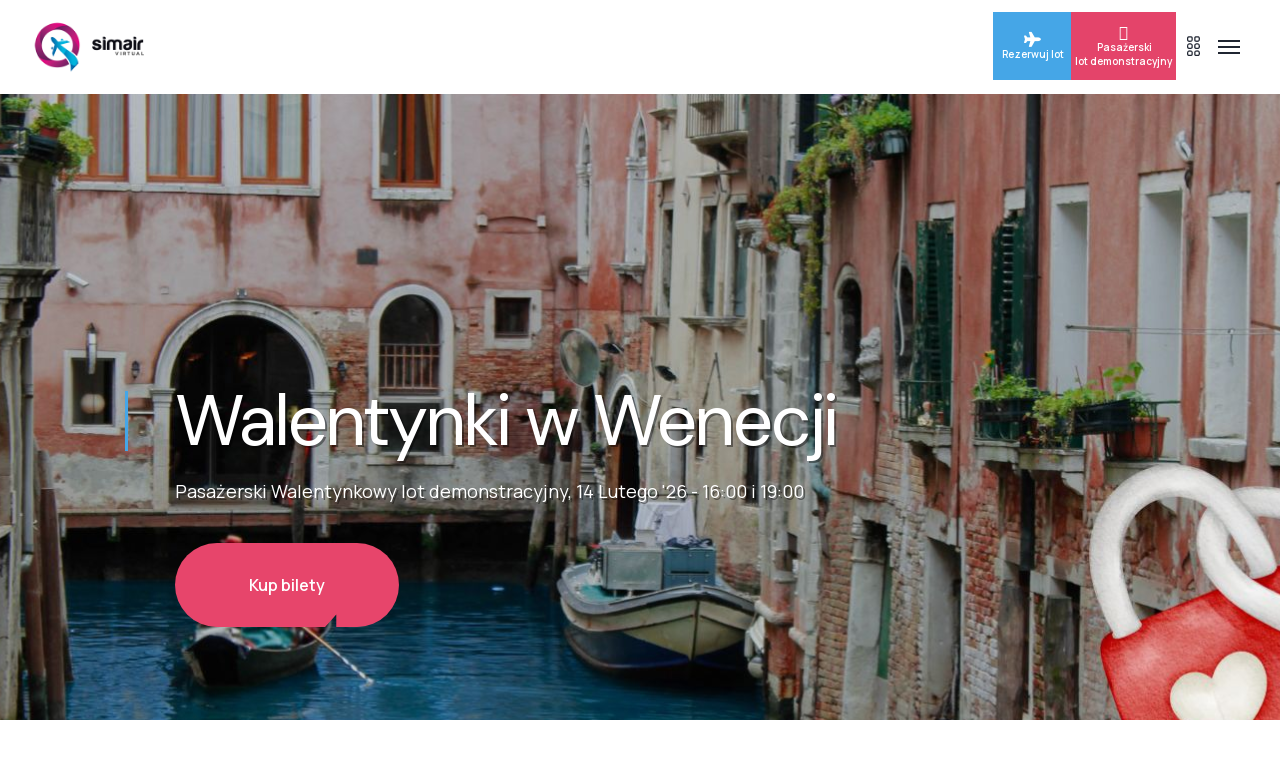

--- FILE ---
content_type: text/html; charset=UTF-8
request_url: https://simair.pl/
body_size: 46929
content:
<!DOCTYPE html>
<html lang="pl-PL">
<head>
<!-- Google tag (gtag.js) -->
<script async src="https://www.googletagmanager.com/gtag/js?id=G-3Y52JJNHF6"></script>
<script>
window.dataLayer = window.dataLayer || [];
function gtag(){dataLayer.push(arguments);}
gtag('js', new Date());
gtag('config', 'G-3Y52JJNHF6');
</script>
<meta http-equiv="Content-Type" content="text/html; charset=UTF-8">
<meta name="viewport" content="width=device-width, initial-scale=1, maximum-scale=1">
<meta http-equiv="X-UA-Compatible" content="IE=Edge">
<link rel="pingback" href="https://simair.pl/xmlrpc.php">
<script src="https://kit.fontawesome.com/9c9dcc2932.js" crossorigin="anonymous"></script>
<meta name='robots' content='index, follow, max-image-preview:large, max-snippet:-1, max-video-preview:-1' />
<script id="cookieyes" type="text/javascript" src="https://cdn-cookieyes.com/client_data/095c836dcb0bdc5403e85c19982c005a/script.js"></script>
<!-- Google Tag Manager for WordPress by gtm4wp.com -->
<script data-cfasync="false" data-pagespeed-no-defer>
var gtm4wp_datalayer_name = "dataLayer";
var dataLayer = dataLayer || [];
const gtm4wp_use_sku_instead = false;
const gtm4wp_currency = 'PLN';
const gtm4wp_product_per_impression = 10;
const gtm4wp_clear_ecommerce = false;
</script>
<!-- End Google Tag Manager for WordPress by gtm4wp.com -->
<!-- This site is optimized with the Yoast SEO plugin v19.10 - https://yoast.com/wordpress/plugins/seo/ -->
<title>Simair - Flight Simulation Center - Symulator lotów Boeing 737 / Airbus A320 / Cessna C152 / F-16 / F-18 / F-35</title>
<link rel="canonical" href="https://simair.pl/" />
<meta property="og:locale" content="pl_PL" />
<meta property="og:type" content="website" />
<meta property="og:title" content="Simair - Flight Simulation Center - Symulator lotów Boeing 737 / Airbus A320 / Cessna C152 / F-16 / F-18 / F-35" />
<meta property="og:url" content="https://simair.pl/" />
<meta property="og:site_name" content="Simair - Flight Simulation Center - Symulatory lotów Boeing 737 / Airbus A320 / Cessna C152 / F-16 / F-18 / F-35" />
<meta property="article:modified_time" content="2026-01-12T09:47:35+00:00" />
<meta property="og:image" content="https://simair.pl/wp-content/uploads/2025/05/boeing-b737-max-11-simair.jpg" />
<meta property="og:image:width" content="1200" />
<meta property="og:image:height" content="1200" />
<meta property="og:image:type" content="image/jpeg" />
<meta name="twitter:card" content="summary_large_image" />
<meta name="twitter:label1" content="Szacowany czas czytania" />
<meta name="twitter:data1" content="13 minut" />
<script type="application/ld+json" class="yoast-schema-graph">{"@context":"https://schema.org","@graph":[{"@type":"WebPage","@id":"https://simair.pl/","url":"https://simair.pl/","name":"Simair - Flight Simulation Center - Symulator lotów Boeing 737 / Airbus A320 / Cessna C152 / F-16 / F-18 / F-35","isPartOf":{"@id":"https://simair.pl/en/#website"},"about":{"@id":"https://simair.pl/en/#organization"},"datePublished":"2023-03-16T20:18:49+00:00","dateModified":"2026-01-12T09:47:35+00:00","breadcrumb":{"@id":"https://simair.pl/#breadcrumb"},"inLanguage":"pl-PL","potentialAction":[{"@type":"ReadAction","target":["https://simair.pl/"]}]},{"@type":"BreadcrumbList","@id":"https://simair.pl/#breadcrumb","itemListElement":[{"@type":"ListItem","position":1,"name":"Strona główna"}]},{"@type":"WebSite","@id":"https://simair.pl/en/#website","url":"https://simair.pl/en/","name":"Simair - Flight Simulation Center - Symulatory lotów Boeing 737 / Airbus A320 / Cessna C152 / F-16 / F-18 / F-35","description":"Centrum Szkolenia Symulatorowego","publisher":{"@id":"https://simair.pl/en/#organization"},"potentialAction":[{"@type":"SearchAction","target":{"@type":"EntryPoint","urlTemplate":"https://simair.pl/en/?s={search_term_string}"},"query-input":"required name=search_term_string"}],"inLanguage":"pl-PL"},{"@type":"Organization","@id":"https://simair.pl/en/#organization","name":"Simair - Flight Simulation Center - Symulatory lotów Boeing 737 / Airbus A320 / Cessna C152 / F-16 / F-18 / F-35","url":"https://simair.pl/en/","logo":{"@type":"ImageObject","inLanguage":"pl-PL","@id":"https://simair.pl/en/#/schema/logo/image/","url":"https://simair.pl/wp-content/uploads/2022/02/logo-mini-beznapisu.png","contentUrl":"https://simair.pl/wp-content/uploads/2022/02/logo-mini-beznapisu.png","width":140,"height":140,"caption":"Simair - Flight Simulation Center - Symulatory lotów Boeing 737 / Airbus A320 / Cessna C152 / F-16 / F-18 / F-35"},"image":{"@id":"https://simair.pl/en/#/schema/logo/image/"}}]}</script>
<meta name="google-site-verification" content="FbkM20DAq7h6qiUuhW1Z6KQHAorFDn-zlPWfuPqC0Xg" />
<!-- / Yoast SEO plugin. -->
<link rel='dns-prefetch' href='//client.crisp.chat' />
<link rel='dns-prefetch' href='//fonts.googleapis.com' />
<link rel='dns-prefetch' href='//www.googletagmanager.com' />
<link rel="alternate" type="application/rss+xml" title="Simair - Flight Simulation Center - Symulatory lotów Boeing 737 / Airbus A320 / Cessna C152 / F-16 / F-18 / F-35 &raquo; Kanał z wpisami" href="https://simair.pl/feed/" />
<link rel="alternate" type="application/rss+xml" title="Simair - Flight Simulation Center - Symulatory lotów Boeing 737 / Airbus A320 / Cessna C152 / F-16 / F-18 / F-35 &raquo; Kanał z komentarzami" href="https://simair.pl/comments/feed/" />
<!-- This site uses the Google Analytics by MonsterInsights plugin v8.10.1 - Using Analytics tracking - https://www.monsterinsights.com/ -->
<!-- Note: MonsterInsights is not currently configured on this site. The site owner needs to authenticate with Google Analytics in the MonsterInsights settings panel. -->
<!-- No UA code set -->
<!-- / Google Analytics by MonsterInsights -->
<!-- <link rel='stylesheet' id='sbi_styles-css' href='https://simair.pl/wp-content/plugins/instagram-feed/css/sbi-styles.min.css?ver=6.1' type='text/css' media='all' /> -->
<!-- <link rel='stylesheet' id='wp-block-library-css' href='https://simair.pl/wp-includes/css/dist/block-library/style.min.css?ver=6.5' type='text/css' media='all' /> -->
<!-- <link rel='stylesheet' id='wc-blocks-vendors-style-css' href='https://simair.pl/wp-content/plugins/woocommerce/packages/woocommerce-blocks/build/wc-blocks-vendors-style.css?ver=8.7.5' type='text/css' media='all' /> -->
<!-- <link rel='stylesheet' id='wc-blocks-style-css' href='https://simair.pl/wp-content/plugins/woocommerce/packages/woocommerce-blocks/build/wc-blocks-style.css?ver=8.7.5' type='text/css' media='all' /> -->
<link rel="stylesheet" type="text/css" href="//simair.pl/wp-content/cache/wpfc-minified/1mzh14vq/i8tp.css" media="all"/>
<style id='classic-theme-styles-inline-css' type='text/css'>
/*! This file is auto-generated */
.wp-block-button__link{color:#fff;background-color:#32373c;border-radius:9999px;box-shadow:none;text-decoration:none;padding:calc(.667em + 2px) calc(1.333em + 2px);font-size:1.125em}.wp-block-file__button{background:#32373c;color:#fff;text-decoration:none}
</style>
<style id='global-styles-inline-css' type='text/css'>
body{--wp--preset--color--black: #000000;--wp--preset--color--cyan-bluish-gray: #abb8c3;--wp--preset--color--white: #ffffff;--wp--preset--color--pale-pink: #f78da7;--wp--preset--color--vivid-red: #cf2e2e;--wp--preset--color--luminous-vivid-orange: #ff6900;--wp--preset--color--luminous-vivid-amber: #fcb900;--wp--preset--color--light-green-cyan: #7bdcb5;--wp--preset--color--vivid-green-cyan: #00d084;--wp--preset--color--pale-cyan-blue: #8ed1fc;--wp--preset--color--vivid-cyan-blue: #0693e3;--wp--preset--color--vivid-purple: #9b51e0;--wp--preset--gradient--vivid-cyan-blue-to-vivid-purple: linear-gradient(135deg,rgba(6,147,227,1) 0%,rgb(155,81,224) 100%);--wp--preset--gradient--light-green-cyan-to-vivid-green-cyan: linear-gradient(135deg,rgb(122,220,180) 0%,rgb(0,208,130) 100%);--wp--preset--gradient--luminous-vivid-amber-to-luminous-vivid-orange: linear-gradient(135deg,rgba(252,185,0,1) 0%,rgba(255,105,0,1) 100%);--wp--preset--gradient--luminous-vivid-orange-to-vivid-red: linear-gradient(135deg,rgba(255,105,0,1) 0%,rgb(207,46,46) 100%);--wp--preset--gradient--very-light-gray-to-cyan-bluish-gray: linear-gradient(135deg,rgb(238,238,238) 0%,rgb(169,184,195) 100%);--wp--preset--gradient--cool-to-warm-spectrum: linear-gradient(135deg,rgb(74,234,220) 0%,rgb(151,120,209) 20%,rgb(207,42,186) 40%,rgb(238,44,130) 60%,rgb(251,105,98) 80%,rgb(254,248,76) 100%);--wp--preset--gradient--blush-light-purple: linear-gradient(135deg,rgb(255,206,236) 0%,rgb(152,150,240) 100%);--wp--preset--gradient--blush-bordeaux: linear-gradient(135deg,rgb(254,205,165) 0%,rgb(254,45,45) 50%,rgb(107,0,62) 100%);--wp--preset--gradient--luminous-dusk: linear-gradient(135deg,rgb(255,203,112) 0%,rgb(199,81,192) 50%,rgb(65,88,208) 100%);--wp--preset--gradient--pale-ocean: linear-gradient(135deg,rgb(255,245,203) 0%,rgb(182,227,212) 50%,rgb(51,167,181) 100%);--wp--preset--gradient--electric-grass: linear-gradient(135deg,rgb(202,248,128) 0%,rgb(113,206,126) 100%);--wp--preset--gradient--midnight: linear-gradient(135deg,rgb(2,3,129) 0%,rgb(40,116,252) 100%);--wp--preset--font-size--small: 13px;--wp--preset--font-size--medium: 20px;--wp--preset--font-size--large: 36px;--wp--preset--font-size--x-large: 42px;--wp--preset--spacing--20: 0.44rem;--wp--preset--spacing--30: 0.67rem;--wp--preset--spacing--40: 1rem;--wp--preset--spacing--50: 1.5rem;--wp--preset--spacing--60: 2.25rem;--wp--preset--spacing--70: 3.38rem;--wp--preset--spacing--80: 5.06rem;--wp--preset--shadow--natural: 6px 6px 9px rgba(0, 0, 0, 0.2);--wp--preset--shadow--deep: 12px 12px 50px rgba(0, 0, 0, 0.4);--wp--preset--shadow--sharp: 6px 6px 0px rgba(0, 0, 0, 0.2);--wp--preset--shadow--outlined: 6px 6px 0px -3px rgba(255, 255, 255, 1), 6px 6px rgba(0, 0, 0, 1);--wp--preset--shadow--crisp: 6px 6px 0px rgba(0, 0, 0, 1);}:where(.is-layout-flex){gap: 0.5em;}:where(.is-layout-grid){gap: 0.5em;}body .is-layout-flow > .alignleft{float: left;margin-inline-start: 0;margin-inline-end: 2em;}body .is-layout-flow > .alignright{float: right;margin-inline-start: 2em;margin-inline-end: 0;}body .is-layout-flow > .aligncenter{margin-left: auto !important;margin-right: auto !important;}body .is-layout-constrained > .alignleft{float: left;margin-inline-start: 0;margin-inline-end: 2em;}body .is-layout-constrained > .alignright{float: right;margin-inline-start: 2em;margin-inline-end: 0;}body .is-layout-constrained > .aligncenter{margin-left: auto !important;margin-right: auto !important;}body .is-layout-constrained > :where(:not(.alignleft):not(.alignright):not(.alignfull)){max-width: var(--wp--style--global--content-size);margin-left: auto !important;margin-right: auto !important;}body .is-layout-constrained > .alignwide{max-width: var(--wp--style--global--wide-size);}body .is-layout-flex{display: flex;}body .is-layout-flex{flex-wrap: wrap;align-items: center;}body .is-layout-flex > *{margin: 0;}body .is-layout-grid{display: grid;}body .is-layout-grid > *{margin: 0;}:where(.wp-block-columns.is-layout-flex){gap: 2em;}:where(.wp-block-columns.is-layout-grid){gap: 2em;}:where(.wp-block-post-template.is-layout-flex){gap: 1.25em;}:where(.wp-block-post-template.is-layout-grid){gap: 1.25em;}.has-black-color{color: var(--wp--preset--color--black) !important;}.has-cyan-bluish-gray-color{color: var(--wp--preset--color--cyan-bluish-gray) !important;}.has-white-color{color: var(--wp--preset--color--white) !important;}.has-pale-pink-color{color: var(--wp--preset--color--pale-pink) !important;}.has-vivid-red-color{color: var(--wp--preset--color--vivid-red) !important;}.has-luminous-vivid-orange-color{color: var(--wp--preset--color--luminous-vivid-orange) !important;}.has-luminous-vivid-amber-color{color: var(--wp--preset--color--luminous-vivid-amber) !important;}.has-light-green-cyan-color{color: var(--wp--preset--color--light-green-cyan) !important;}.has-vivid-green-cyan-color{color: var(--wp--preset--color--vivid-green-cyan) !important;}.has-pale-cyan-blue-color{color: var(--wp--preset--color--pale-cyan-blue) !important;}.has-vivid-cyan-blue-color{color: var(--wp--preset--color--vivid-cyan-blue) !important;}.has-vivid-purple-color{color: var(--wp--preset--color--vivid-purple) !important;}.has-black-background-color{background-color: var(--wp--preset--color--black) !important;}.has-cyan-bluish-gray-background-color{background-color: var(--wp--preset--color--cyan-bluish-gray) !important;}.has-white-background-color{background-color: var(--wp--preset--color--white) !important;}.has-pale-pink-background-color{background-color: var(--wp--preset--color--pale-pink) !important;}.has-vivid-red-background-color{background-color: var(--wp--preset--color--vivid-red) !important;}.has-luminous-vivid-orange-background-color{background-color: var(--wp--preset--color--luminous-vivid-orange) !important;}.has-luminous-vivid-amber-background-color{background-color: var(--wp--preset--color--luminous-vivid-amber) !important;}.has-light-green-cyan-background-color{background-color: var(--wp--preset--color--light-green-cyan) !important;}.has-vivid-green-cyan-background-color{background-color: var(--wp--preset--color--vivid-green-cyan) !important;}.has-pale-cyan-blue-background-color{background-color: var(--wp--preset--color--pale-cyan-blue) !important;}.has-vivid-cyan-blue-background-color{background-color: var(--wp--preset--color--vivid-cyan-blue) !important;}.has-vivid-purple-background-color{background-color: var(--wp--preset--color--vivid-purple) !important;}.has-black-border-color{border-color: var(--wp--preset--color--black) !important;}.has-cyan-bluish-gray-border-color{border-color: var(--wp--preset--color--cyan-bluish-gray) !important;}.has-white-border-color{border-color: var(--wp--preset--color--white) !important;}.has-pale-pink-border-color{border-color: var(--wp--preset--color--pale-pink) !important;}.has-vivid-red-border-color{border-color: var(--wp--preset--color--vivid-red) !important;}.has-luminous-vivid-orange-border-color{border-color: var(--wp--preset--color--luminous-vivid-orange) !important;}.has-luminous-vivid-amber-border-color{border-color: var(--wp--preset--color--luminous-vivid-amber) !important;}.has-light-green-cyan-border-color{border-color: var(--wp--preset--color--light-green-cyan) !important;}.has-vivid-green-cyan-border-color{border-color: var(--wp--preset--color--vivid-green-cyan) !important;}.has-pale-cyan-blue-border-color{border-color: var(--wp--preset--color--pale-cyan-blue) !important;}.has-vivid-cyan-blue-border-color{border-color: var(--wp--preset--color--vivid-cyan-blue) !important;}.has-vivid-purple-border-color{border-color: var(--wp--preset--color--vivid-purple) !important;}.has-vivid-cyan-blue-to-vivid-purple-gradient-background{background: var(--wp--preset--gradient--vivid-cyan-blue-to-vivid-purple) !important;}.has-light-green-cyan-to-vivid-green-cyan-gradient-background{background: var(--wp--preset--gradient--light-green-cyan-to-vivid-green-cyan) !important;}.has-luminous-vivid-amber-to-luminous-vivid-orange-gradient-background{background: var(--wp--preset--gradient--luminous-vivid-amber-to-luminous-vivid-orange) !important;}.has-luminous-vivid-orange-to-vivid-red-gradient-background{background: var(--wp--preset--gradient--luminous-vivid-orange-to-vivid-red) !important;}.has-very-light-gray-to-cyan-bluish-gray-gradient-background{background: var(--wp--preset--gradient--very-light-gray-to-cyan-bluish-gray) !important;}.has-cool-to-warm-spectrum-gradient-background{background: var(--wp--preset--gradient--cool-to-warm-spectrum) !important;}.has-blush-light-purple-gradient-background{background: var(--wp--preset--gradient--blush-light-purple) !important;}.has-blush-bordeaux-gradient-background{background: var(--wp--preset--gradient--blush-bordeaux) !important;}.has-luminous-dusk-gradient-background{background: var(--wp--preset--gradient--luminous-dusk) !important;}.has-pale-ocean-gradient-background{background: var(--wp--preset--gradient--pale-ocean) !important;}.has-electric-grass-gradient-background{background: var(--wp--preset--gradient--electric-grass) !important;}.has-midnight-gradient-background{background: var(--wp--preset--gradient--midnight) !important;}.has-small-font-size{font-size: var(--wp--preset--font-size--small) !important;}.has-medium-font-size{font-size: var(--wp--preset--font-size--medium) !important;}.has-large-font-size{font-size: var(--wp--preset--font-size--large) !important;}.has-x-large-font-size{font-size: var(--wp--preset--font-size--x-large) !important;}
.wp-block-navigation a:where(:not(.wp-element-button)){color: inherit;}
:where(.wp-block-post-template.is-layout-flex){gap: 1.25em;}:where(.wp-block-post-template.is-layout-grid){gap: 1.25em;}
:where(.wp-block-columns.is-layout-flex){gap: 2em;}:where(.wp-block-columns.is-layout-grid){gap: 2em;}
.wp-block-pullquote{font-size: 1.5em;line-height: 1.6;}
</style>
<!-- <link rel='stylesheet' id='woocommerce-layout-css' href='https://simair.pl/wp-content/plugins/woocommerce/assets/css/woocommerce-layout.css?ver=7.1.0' type='text/css' media='all' /> -->
<link rel="stylesheet" type="text/css" href="//simair.pl/wp-content/cache/wpfc-minified/quegb5sk/i8tp.css" media="all"/>
<!-- <link rel='stylesheet' id='woocommerce-smallscreen-css' href='https://simair.pl/wp-content/plugins/woocommerce/assets/css/woocommerce-smallscreen.css?ver=7.1.0' type='text/css' media='only screen and (max-width: 768px)' /> -->
<link rel="stylesheet" type="text/css" href="//simair.pl/wp-content/cache/wpfc-minified/kxblmqui/i8tp.css" media="only screen and (max-width: 768px)"/>
<!-- <link rel='stylesheet' id='woocommerce-general-css' href='https://simair.pl/wp-content/plugins/woocommerce/assets/css/woocommerce.css?ver=7.1.0' type='text/css' media='all' /> -->
<link rel="stylesheet" type="text/css" href="//simair.pl/wp-content/cache/wpfc-minified/9jkz1gzq/i8tp.css" media="all"/>
<style id='woocommerce-inline-inline-css' type='text/css'>
.woocommerce form .form-row .required { visibility: visible; }
</style>
<!-- <link rel='stylesheet' id='trp-language-switcher-style-css' href='https://simair.pl/wp-content/plugins/translatepress-multilingual/assets/css/trp-language-switcher.css?ver=2.5.0' type='text/css' media='all' /> -->
<!-- <link rel='stylesheet' id='parent-style-css' href='https://simair.pl/wp-content/themes/consultum/style.css?ver=6.5' type='text/css' media='all' /> -->
<!-- <link rel='stylesheet' id='child-style-css' href='https://simair.pl/wp-content/themes/consultum-child/style.css?ver=0.0.3' type='text/css' media='all' /> -->
<!-- <link rel='stylesheet' id='font-awesome-css' href='https://simair.pl/wp-content/plugins/elementor/assets/lib/font-awesome/css/font-awesome.min.css?ver=4.7.0' type='text/css' media='all' /> -->
<!-- <link rel='stylesheet' id='consultum-theme-css' href='https://simair.pl/wp-content/themes/consultum/css/theme.css?ver=6.5' type='text/css' media='all' /> -->
<link rel="stylesheet" type="text/css" href="//simair.pl/wp-content/cache/wpfc-minified/mnoiama1/i8tp.css" media="all"/>
<style id='consultum-theme-inline-css' type='text/css'>
.header,
.mobile-header,
.callback .callback-title,
.header-mobile-contacts,
.mobile-header-menu-container .header-mobile-contacts a,
.header-mobile-additional-text  {
color: #444444;
}
.header a,
.header .main-menu > li > a,
.header .logo-link .logo-site-name,
.header .header-icon,
.mobile-header a,
.mobile-header .logo-link .logo-site-name,
.mobile-header .header-icon,
.mobile-header-menu-container a,
.mobile-header-menu-container .logo-link .logo-site-name,
.mobile-header-menu-container .header-icon,
.error-404-header .logo-link .logo-site-name,
.mini-cart .mini-cart-trigger,
.mini-cart .mini-cart-trigger:hover,
.mobile-header-menu-container,
.header-type-2 .dropdown-trigger .dropdown-trigger-item:before,
.header-type-1 .dropdown-trigger .dropdown-trigger-item:before,
.callback .callback-text,
.site-search,
.site-search .search-form-field,
.header-mobile-socials .mobile-menu-socials li a,
.header-icons-container.header-phone .header-phone-container .header-phone-text .phone-number {
color: #1f2531;
}
.mobile-header .menu-trigger .hamburger span,
.header .main-menu > li.menu-item-has-children > a:after,
.mobile-header-menu-container .main-menu > li .sub-menu-trigger:after {
background-color: #1f2531;
}
.dropdown-trigger .dropdown-trigger-item svg path {
stroke: #1f2531;
}
.header-mobile-contacts .contact-item .contact-item-title,
.site-search .input-floating-wrap .floating-placeholder,
.header-icons-container.header-phone .header-phone-container .header-phone-text > span:not(.phone-number),
.header-icons-container.header-phone .header-phone-container > a i {
color: #abafb5;
}    
.site-search .search-form .search-form-field::-webkit-input-placeholder {
color: #abafb5;
}
.site-search .search-form .search-form-field:-moz-placeholder {
color: #abafb5;
}
.site-search .search-form .search-form-field::-moz-placeholder {
color: #abafb5;
}
.site-search .search-form .search-form-field:-ms-input-placeholder {
color: #abafb5;
}
.mobile-header-menu-container .header-mobile-contacts .contact-item:before,
.header .main-menu > li > a:hover,
.header .main-menu > li.current-menu-ancestor > a,
.header .main-menu > li.current-menu-parent > a,
.header .main-menu > li.current-menu-item > a,
.mobile-header-menu-container .main-menu li.active > a,
.mobile-header-menu-container .main-menu li.current-menu-ancestor > a,
.mobile-header-menu-container .main-menu li.current-menu-parent > a,
.mobile-header-menu-container .main-menu li.current-menu-item > a,
.header-type-2 .dropdown-trigger .dropdown-trigger-item:hover:before,
.header-type-1 .dropdown-trigger .dropdown-trigger-item:hover:before,
.callback:before {
color: #45a6e7;
}
.header .main-menu > li > a:before,
.header .main-menu > li.menu-item-has-children > a:hover:after,
.header .main-menu > li.menu-item-has-children.current-menu-ancestor > a:after,
.header .main-menu > li.menu-item-has-children.current-menu-parent > a:after,
.header .main-menu > li.menu-item-has-children.current-menu-item > a:after,
.mobile-header-menu-container .main-menu li.active > .sub-menu-trigger:after,
.mobile-header-menu-container .main-menu li.current-menu-ancestor > .sub-menu-trigger:after,
.mobile-header-menu-container .main-menu li.current-menu-parent > .sub-menu-trigger:after,        
.mobile-header-menu-container .main-menu > li.active .sub-menu-trigger:after,
.mobile-header-menu-container .main-menu > li ul.sub-menu > li > a:before {
background-color: #45a6e7;
}
.dropdown-trigger .dropdown-trigger-item:hover svg path {
stroke: #45a6e7;
}
.site-search,
.mobile-header-menu-container,
.mobile-header-menu-container .main-menu > li > ul.sub-menu,
.mobile-header-menu-container .main-menu > li {
border-color: #222628;
}
.header,
.mobile-header,
.site-search,
.mobile-header-menu-container,
.header.sticky-header-on.sticky-ready .sticky-wrapper,
.mobile-header.sticky-header-on.sticky-ready .sticky-wrapper {
background-color: #ffffff;
}
.mobile-header-menu-container .consultum-button:after {
border-color: transparent transparent #ffffff transparent;
}   
.header .consultum-button, 
.mobile-header .consultum-button, 
.mobile-header-menu-container .consultum-button, 
.header-mobile-socials .mobile-menu-socials li a:hover,
.header-type-3 .dropdown-trigger .dropdown-trigger-item:before {
color: #ffffff;
}
.header .consultum-button, 
.mobile-header .consultum-button, 
.mobile-header-menu-container .consultum-button,
.header-mobile-socials .mobile-menu-socials li a:hover,
.header .consultum-button:hover {
background-color: #45a6e7;
}
.mobile-header-menu-container .header-mobile-socials .mobile-menu-socials li a {
border-color: #45a6e7;
}
.header .consultum-button:hover, 
.mobile-header .consultum-button:hover, 
.mobile-header-menu-container .consultum-button:hover,
.mobile-header-menu-container .header-mobile-socials .mobile-menu-socials li a:hover {
color: #ffffff;
}
.mobile-header .consultum-button:hover, 
.mobile-header-menu-container .consultum-button:hover {
background-color: #181d23;
}
.top-bar,        
.wrapper-info .top-bar-additional-text .additional-text-title,
.wrapper-contacts .contact-item {
color: #c0c0c0;
}
.wrapper-contacts .contact-item a,
.wrapper-socials.top-bar-socials a,
ul.top-bar-menu li a,
.wrapper-contacts .contact-item .contact-item-address-text,
.wrapper-info .top-bar-additional-text {
color: #ffffff;
}
.wrapper-contacts .contact-item a:hover,
.wrapper-socials.top-bar-socials a:hover,
ul.top-bar-menu li a:hover {
color: #45a6e7;
}
.wrapper-contacts .contact-item:not(:last-child):after,
ul.top-bar-menu li:not(:last-child):after {
background-color: #45a6e7;
}
.top-bar {
border-color: #4a4f56;
}
.top-bar {
background-color: #222628;
}
.page-title-wrapper,
.body-container .page-title-wrapper a {
color: #ffffff;
}
.breadcrumbs .delimiter {
background-color: #ffffff;
}
.body-container .page-title-wrapper a:hover {
color: #45a6e7;
}
.page-title-container .page-title-box:before {
background-color : #45a6e7;
}
.page-title-container {
background-color: #181c22;
}
.footer,
.footer-widgets .widget_consultum_featured_posts_widget .featured-posts-item-link,
.footer-widgets .widget_recent_entries ul li a,
.footer-widgets .wp-block-latest-posts li a,
.footer-widgets .widget_recent_comments ul .recentcomments,
.footer-widgets .wp-block-latest-posts__post-author {
color: #abafb5;
}
.footer a:hover,
.footer h1,
.footer h2,
.footer h3,
.footer h4,
.footer h5,
.footer h6,
.footer input,
.footer textarea,
.footer select,
.footer .widget-title,
.footer .widget_text,
.footer .widget_consultum_contacts_widget .consultum-contacts-widget-field,
.footer .widget_consultum_banner_widget .banner-widget-wrapper,
.footer .widget_consultum_banner_widget .banner-widget-wrapper .banner-title,
.footer .widget_search .search-form .search-form-icon,
.footer .widget_calendar .wp-calendar-nav a:hover, 
.footer .wp-block-calendar .wp-calendar-nav a:hover,
.footer .widget_archive .post-count,
.footer .wp-block-archives .post-count,
.footer .widget_categories .post-count, 
.footer .wp-block-categories .post-count,
.footer .widget_rss cite,
.footer .wp-block-rss .wp-block-rss__item-author,
.footer .widget_media_gallery .gallery .gallery-icon a:after,
.footer .widget_media_audio .mejs-container .mejs-button > button,
.footer .widget_media_audio .mejs-container .mejs-time,
.footer .widget_media_audio .mejs-container .mejs-duration,
.footer .wp-video .mejs-container .mejs-button > button,
.footer .wp-video .mejs-container .mejs-time,
.footer .wp-video .mejs-container .mejs-duration,
.footer-widgets .widget_consultum_contacts_widget .consultum-contacts-widget-field,
.footer-widgets input[type="text"],
.footer-widgets input[type="email"],
.footer-widgets input[type="url"],
.footer-widgets input[type="password"],
.footer-widgets input[type="search"],
.footer-widgets input[type="number"],
.footer-widgets input[type="tel"],
.footer-widgets input[type="range"],
.footer-widgets input[type="date"],
.footer-widgets input[type="month"],
.footer-widgets input[type="week"],
.footer-widgets input[type="time"],
.footer-widgets input[type="datetime"],
.footer-widgets input[type="datetime-local"],
.footer-widgets input[type="color"],
.footer-widgets select,
.footer-widgets .select2-container .select2-selection--single,
.footer-widgets textarea,
.footer-widgets div.wpforms-container.wpforms-container-full .wpforms-form input[type="text"],
.footer-widgets div.wpforms-container.wpforms-container-full .wpforms-form input[type="email"],
.footer-widgets div.wpforms-container.wpforms-container-full .wpforms-form input[type="url"],
.footer-widgets div.wpforms-container.wpforms-container-full .wpforms-form input[type="password"],
.footer-widgets div.wpforms-container.wpforms-container-full .wpforms-form input[type="search"],
.footer-widgets div.wpforms-container.wpforms-container-full .wpforms-form input[type="number"],
.footer-widgets div.wpforms-container.wpforms-container-full .wpforms-form input[type="tel"],
.footer-widgets div.wpforms-container.wpforms-container-full .wpforms-form input[type="date"],
.footer-widgets div.wpforms-container.wpforms-container-full .wpforms-form input[type="month"],
.footer-widgets div.wpforms-container.wpforms-container-full .wpforms-form input[type="week"],
.footer-widgets div.wpforms-container.wpforms-container-full .wpforms-form input[type="time"],
.footer-widgets div.wpforms-container.wpforms-container-full .wpforms-form input[type="datetime"],
.footer-widgets div.wpforms-container.wpforms-container-full .wpforms-form input[type="datetime-local"],
.footer-widgets div.wpforms-container.wpforms-container-full .wpforms-form input[type="color"],
.footer-widgets div.wpforms-container.wpforms-container-full .wpforms-form select,
.footer-widgets div.wpforms-container.wpforms-container-full .wpforms-form textarea,
.footer-widgets .select2-container--default .select2-results__option.select2-results__option--highlighted[aria-selected], 
.footer-widgets .select2-container--default .select2-results__option.select2-results__option--highlighted[data-selected],
.footer-widgets .widget_search .search-form .search-form-icon,
.footer-widgets .widget_consultum_featured_posts_widget .featured-posts-item-link,
.footer-widgets .widget_recent_entries ul li a,
.footer-widgets .wp-block-latest-posts li a,
.footer-widgets .widget_recent_comments ul .recentcomments a,
.footer-widgets .wp-block-latest-comments li a,
.footer-widgets .widget_calendar .wp-calendar-nav a,        
.footer-widgets .widget_rss cite,
.footer-widgets .widget_rss ul a.rsswidget,
.footer-widgets .wp-block-rss .wp-block-rss__item-title a,
.footer-widgets .wp-block-rss .wp-block-rss__item-author,
.footer-widgets .widget .widget-title a,
.footer-widgets .widget_pages .widget-wrapper > ul li > a,
.footer-widgets .wp-block-page-list li > a,
.footer-widgets .widget_meta ul li > a,
.footer-widgets .widget_categories ul li > a, 
.footer-widgets .widget_categories ul li .widget-archive-trigger, 
.footer-widgets .wp-block-categories li > a, 
.footer-widgets .wp-block-categories li .widget-archive-trigger, 
.footer-widgets .widget_archive ul li > a,      
.footer-widgets .wp-block-archives li > a,
.footer .widget_pages .widget-archive-trigger,
.footer .widget_nav_menu .widget-menu-trigger,
.footer-widgets .wp-block-search .wp-block-search__label,
.footer-widgets .wp-block-woocommerce-product-search .wc-block-product-search__label,
.footer-widgets .wp-block-search.wp-block-search__button-inside .wp-block-search__inside-wrapper .wp-block-search__button.has-icon,
.footer .footer-menu li a,
.footer-widgets .wp-block-loginout,
.footer-widgets .wp-block-loginout a,        
.footer-widgets .widget_calendar table thead th,
.footer-widgets .widget_calendar table tbody a:hover,        
.footer-widgets .widget_tag_cloud .tagcloud .tag-cloud-link,
.footer-widgets .wp-block-tag-cloud .tag-cloud-link,
.footer-widgets .mc4wp-form .mc4wp-form-fields input[type="submit"]:hover,
.footer-widgets .mc4wp-form .mc4wp-form-fields button:hover {
color: #ffffff;
}
.footer .widget_media_audio .mejs-controls .mejs-horizontal-volume-slider .mejs-horizontal-volume-current, 
.footer .widget_media_audio .mejs-controls .mejs-time-rail .mejs-time-loaded,
.footer .wp-video .mejs-volume-current,
.footer .wp-video .mejs-volume-handle,
.footer input[type="radio"]:before,
.footer div.wpforms-container.wpforms-container-full .wpforms-form input[type="radio"]:before {
background-color: #ffffff;
}
.footer .content-inner ul:not([class*="elementor"]) > li:not([class*="elementor"]):before,
.footer .content-single-post ul:not([class*="elementor"]) > li:not([class*="elementor"]):before,
.footer .single_portfolio_content ul:not([class*="elementor"]) > li:not([class*="elementor"]):before,
.footer .consultum_comments__item-text ul:not([class*="elementor"]) > li:not([class*="elementor"]):before,
.footer .single_recipe_content ul:not([class*="elementor"]) > li:not([class*="elementor"]):before,        
.footer-top-section:after,        
.footer-section + .footer-section:before {
border-color: #ffffff;
}
.footer .widget_media_audio .mejs-controls .mejs-horizontal-volume-slider .mejs-horizontal-volume-total, 
.footer .widget_media_audio .mejs-controls .mejs-time-rail .mejs-time-total,
.footer .mejs-controls .mejs-horizontal-volume-slider .mejs-horizontal-volume-total, 
.footer .mejs-controls .mejs-time-rail .mejs-time-total,
.footer .mejs-volume-total {
background-color: rgba(255,255,255, 0.4);
}
.footer .input-floating-wrap .floating-placeholder,
.footer .footer-additional-menu li a,
.footer .widget_calendar .wp-calendar-nav a, 
.footer .wp-block-calendar .wp-calendar-nav a,
.footer .widget_calendar thead th, 
.footer .wp-block-calendar thead th,
.footer .widget_categories li.cat-item-hierarchical, 
.footer .wp-block-categories li.cat-item-hierarchical,
.footer .widget_consultum_featured_posts_widget .featured-posts-item-date,
.footer .select2-container--default .select2-selection--single .select2-selection__placeholder,
.footer-widgets .widget_consultum_featured_posts_widget .featured-posts-item-date,
.footer-widgets .widget_recent_entries ul li .post-date,
.footer-widgets .wp-block-latest-posts li .wp-block-latest-posts__post-date,
.footer-widgets .widget_rss .rss-date,
.footer-widgets .wp-block-rss .wp-block-rss__item-publish-date,
.footer-widgets .widget_calendar .wp-calendar-nav a,
.footer-widgets .wp-block-latest-comments li .wp-block-latest-comments__comment-meta,
.footer-widgets .widget_calendar table tbody td,
.footer-widgets .widget_consultum_contacts_widget .consultum-contacts-widget-copyright,        
.footer-widgets .widget_nav_menu ul li a, 
.footer-widgets .widget_consultum_nav_menu_widget ul li a,
.footer-widgets .widget_consultum_contacts_widget .consultum-contacts-widget-field {
color: #abafb5;
}
.footer input[type="text"]::-webkit-input-placeholder,
.footer input[type="email"]::-webkit-input-placeholder,
.footer input[type="url"]::-webkit-input-placeholder,
.footer input[type="password"]::-webkit-input-placeholder,
.footer input[type="search"]::-webkit-input-placeholder,
.footer input[type="tel"]::-webkit-input-placeholder, 
.footer input[type="number"]::-webkit-input-placeholder, 
.footer input[type="date"]::-webkit-input-placeholder, 
.footer input[type="month"]::-webkit-input-placeholder, 
.footer input[type="week"]::-webkit-input-placeholder, 
.footer input[type="time"]::-webkit-input-placeholder, 
.footer input[type="datetime"]::-webkit-input-placeholder, 
.footer input[type="datetime-local"]::-webkit-input-placeholder, 
.footer textarea::-webkit-input-placeholder,
.footer div.wpforms-container.wpforms-container-full .wpforms-form input[type="text"]::-webkit-input-placeholder, 
.footer div.wpforms-container.wpforms-container-full .wpforms-form input[type="email"]::-webkit-input-placeholder, 
.footer div.wpforms-container.wpforms-container-full .wpforms-form input[type="url"]::-webkit-input-placeholder, 
.footer div.wpforms-container.wpforms-container-full .wpforms-form input[type="password"]::-webkit-input-placeholder, 
.footer div.wpforms-container.wpforms-container-full .wpforms-form input[type="search"]::-webkit-input-placeholder, 
.footer div.wpforms-container.wpforms-container-full .wpforms-form input[type="number"]::-webkit-input-placeholder, 
.footer div.wpforms-container.wpforms-container-full .wpforms-form input[type="tel"]::-webkit-input-placeholder,
.footer div.wpforms-container.wpforms-container-full .wpforms-form input[type="date"]::-webkit-input-placeholder,
.footer div.wpforms-container.wpforms-container-full .wpforms-form input[type="month"]::-webkit-input-placeholder, 
.footer div.wpforms-container.wpforms-container-full .wpforms-form input[type="week"]::-webkit-input-placeholder, 
.footer div.wpforms-container.wpforms-container-full .wpforms-form input[type="time"]::-webkit-input-placeholder, 
.footer div.wpforms-container.wpforms-container-full .wpforms-form input[type="datetime"]::-webkit-input-placeholder, 
.footer div.wpforms-container.wpforms-container-full .wpforms-form input[type="datetime-local"]::-webkit-input-placeholder, 
.footer div.wpforms-container.wpforms-container-full .wpforms-form textarea::-webkit-input-placeholder {
color: #abafb5;
}
.footer input[type="text"]:-moz-placeholder,
.footer input[type="url"]:-moz-placeholder,
.footer input[type="email"]:-moz-placeholder,
.footer input[type="password"]:-moz-placeholder,
.footer input[type="search"]:-moz-placeholder,
.footer input[type="tel"]:-moz-placeholder, 
.footer input[type="number"]:-moz-placeholder, 
.footer input[type="date"]:-moz-placeholder, 
.footer input[type="month"]:-moz-placeholder, 
.footer input[type="week"]:-moz-placeholder, 
.footer input[type="time"]:-moz-placeholder, 
.footer input[type="datetime"]:-moz-placeholder, 
.footer input[type="datetime-local"]:-moz-placeholder, 
.footer textarea:-moz-placeholder,
.footer div.wpforms-container.wpforms-container-full .wpforms-form input[type="text"]:-moz-placeholder, 
.footer div.wpforms-container.wpforms-container-full .wpforms-form input[type="email"]:-moz-placeholder, 
.footer div.wpforms-container.wpforms-container-full .wpforms-form input[type="url"]:-moz-placeholder, 
.footer div.wpforms-container.wpforms-container-full .wpforms-form input[type="password"]:-moz-placeholder, 
.footer div.wpforms-container.wpforms-container-full .wpforms-form input[type="search"]:-moz-placeholder, 
.footer div.wpforms-container.wpforms-container-full .wpforms-form input[type="number"]:-moz-placeholder, 
.footer div.wpforms-container.wpforms-container-full .wpforms-form input[type="tel"]:-moz-placeholder,
.footer div.wpforms-container.wpforms-container-full .wpforms-form input[type="date"]:-moz-placeholder,
.footer div.wpforms-container.wpforms-container-full .wpforms-form input[type="month"]:-moz-placeholder, 
.footer div.wpforms-container.wpforms-container-full .wpforms-form input[type="week"]:-moz-placeholder, 
.footer div.wpforms-container.wpforms-container-full .wpforms-form input[type="time"]:-moz-placeholder, 
.footer div.wpforms-container.wpforms-container-full .wpforms-form input[type="datetime"]:-moz-placeholder, 
.footer div.wpforms-container.wpforms-container-full .wpforms-form input[type="datetime-local"]:-moz-placeholder, 
.footer div.wpforms-container.wpforms-container-full .wpforms-form textarea:-moz-placeholder {
color: #abafb5;
}
.footer input[type="text"]::-moz-placeholder,
.footer input[type="url"]::-moz-placeholder,
.footer input[type="email"]::-moz-placeholder,
.footer input[type="password"]::-moz-placeholder,
.footer input[type="search"]::-moz-placeholder,
.footer input[type="tel"]::-moz-placeholder, 
.footer input[type="number"]::-moz-placeholder, 
.footer input[type="date"]::-moz-placeholder, 
.footer input[type="month"]::-moz-placeholder, 
.footer input[type="week"]::-moz-placeholder, 
.footer input[type="time"]::-moz-placeholder, 
.footer input[type="datetime"]::-moz-placeholder, 
.footer input[type="datetime-local"]::-moz-placeholder, 
.footer textarea::-moz-placeholder,
.footer div.wpforms-container.wpforms-container-full .wpforms-form input[type="text"]::-moz-placeholder, 
.footer div.wpforms-container.wpforms-container-full .wpforms-form input[type="email"]::-moz-placeholder, 
.footer div.wpforms-container.wpforms-container-full .wpforms-form input[type="url"]::-moz-placeholder, 
.footer div.wpforms-container.wpforms-container-full .wpforms-form input[type="password"]::-moz-placeholder, 
.footer div.wpforms-container.wpforms-container-full .wpforms-form input[type="search"]::-moz-placeholder, 
.footer div.wpforms-container.wpforms-container-full .wpforms-form input[type="number"]::-moz-placeholder, 
.footer div.wpforms-container.wpforms-container-full .wpforms-form input[type="tel"]::-moz-placeholder,
.footer div.wpforms-container.wpforms-container-full .wpforms-form input[type="date"]::-moz-placeholder,
.footer div.wpforms-container.wpforms-container-full .wpforms-form input[type="month"]::-moz-placeholder, 
.footer div.wpforms-container.wpforms-container-full .wpforms-form input[type="week"]::-moz-placeholder, 
.footer div.wpforms-container.wpforms-container-full .wpforms-form input[type="time"]::-moz-placeholder, 
.footer div.wpforms-container.wpforms-container-full .wpforms-form input[type="datetime"]::-moz-placeholder, 
.footer div.wpforms-container.wpforms-container-full .wpforms-form input[type="datetime-local"]::-moz-placeholder, 
.footer div.wpforms-container.wpforms-container-full .wpforms-form textarea::-moz-placeholder {
color: #abafb5;
}
.footer input[type="text"]:-ms-input-placeholder,
.footer input[type="email"]:-ms-input-placeholder,
.footer input[type="url"]:-ms-input-placeholder,
.footer input[type="password"]:-ms-input-placeholder,
.footer input[type="search"]:-ms-input-placeholder,
.footer input[type="tel"]:-ms-input-placeholder, 
.footer input[type="number"]:-ms-input-placeholder, 
.footer input[type="date"]:-ms-input-placeholder, 
.footer input[type="month"]:-ms-input-placeholder, 
.footer input[type="week"]:-ms-input-placeholder, 
.footer input[type="time"]:-ms-input-placeholder, 
.footer input[type="datetime"]:-ms-input-placeholder, 
.footer input[type="datetime-local"]:-ms-input-placeholder, 
.footer textarea:-ms-input-placeholder,
.footer div.wpforms-container.wpforms-container-full .wpforms-form input[type="text"]:-ms-input-placeholder, 
.footer div.wpforms-container.wpforms-container-full .wpforms-form input[type="email"]:-ms-input-placeholder, 
.footer div.wpforms-container.wpforms-container-full .wpforms-form input[type="url"]:-ms-input-placeholder, 
.footer div.wpforms-container.wpforms-container-full .wpforms-form input[type="password"]:-ms-input-placeholder, 
.footer div.wpforms-container.wpforms-container-full .wpforms-form input[type="search"]:-ms-input-placeholder, 
.footer div.wpforms-container.wpforms-container-full .wpforms-form input[type="number"]:-ms-input-placeholder, 
.footer div.wpforms-container.wpforms-container-full .wpforms-form input[type="tel"]:-ms-input-placeholder,
.footer div.wpforms-container.wpforms-container-full .wpforms-form input[type="date"]:-ms-input-placeholder,
.footer div.wpforms-container.wpforms-container-full .wpforms-form input[type="month"]:-ms-input-placeholder, 
.footer div.wpforms-container.wpforms-container-full .wpforms-form input[type="week"]:-ms-input-placeholder, 
.footer div.wpforms-container.wpforms-container-full .wpforms-form input[type="time"]:-ms-input-placeholder, 
.footer div.wpforms-container.wpforms-container-full .wpforms-form input[type="datetime"]:-ms-input-placeholder, 
.footer div.wpforms-container.wpforms-container-full .wpforms-form input[type="datetime-local"]:-ms-input-placeholder, 
.footer div.wpforms-container.wpforms-container-full .wpforms-form textarea:-ms-input-placeholder {
color: #abafb5;
}        
.footer-widgets input[type="text"]:focus,
.footer-widgets input[type="email"]:focus,
.footer-widgets input[type="url"]:focus,
.footer-widgets input[type="password"]:focus,
.footer-widgets input[type="search"]:focus,
.footer-widgets input[type="number"]:focus,
.footer-widgets input[type="tel"]:focus,
.footer-widgets input[type="range"]:focus,
.footer-widgets input[type="date"]:focus,
.footer-widgets input[type="month"]:focus,
.footer-widgets input[type="week"]:focus,
.footer-widgets input[type="time"]:focus,
.footer-widgets input[type="datetime"]:focus,
.footer-widgets input[type="datetime-local"]:focus,
.footer-widgets input[type="color"]:focus,
.footer-widgets textarea:focus,
.footer-widgets div.wpforms-container.wpforms-container-full .wpforms-form input[type="text"]:focus,
.footer-widgets div.wpforms-container.wpforms-container-full .wpforms-form input[type="email"]:focus,
.footer-widgets div.wpforms-container.wpforms-container-full .wpforms-form input[type="url"]:focus,
.footer-widgets div.wpforms-container.wpforms-container-full .wpforms-form input[type="password"]:focus,
.footer-widgets div.wpforms-container.wpforms-container-full .wpforms-form input[type="search"]:focus,
.footer-widgets div.wpforms-container.wpforms-container-full .wpforms-form input[type="number"]:focus,
.footer-widgets div.wpforms-container.wpforms-container-full .wpforms-form input[type="tel"]:focus,
.footer-widgets div.wpforms-container.wpforms-container-full .wpforms-form input[type="date"]:focus,
.footer-widgets div.wpforms-container.wpforms-container-full .wpforms-form input[type="month"]:focus,
.footer-widgets div.wpforms-container.wpforms-container-full .wpforms-form input[type="week"]:focus,
.footer-widgets div.wpforms-container.wpforms-container-full .wpforms-form input[type="time"]:focus,
.footer-widgets div.wpforms-container.wpforms-container-full .wpforms-form input[type="datetime"]:focus,
.footer-widgets div.wpforms-container.wpforms-container-full .wpforms-form input[type="datetime-local"]:focus,
.footer-widgets div.wpforms-container.wpforms-container-full .wpforms-form input[type="color"]:focus,
.footer-widgets div.wpforms-container.wpforms-container-full .wpforms-form select:focus,
.footer-widgets div.wpforms-container.wpforms-container-full .wpforms-form textarea:focus,
.footer-widgets .wp-block-search.wp-block-search__button-inside .wp-block-search__inside-wrapper:focus-within,
.footer-widgets .select-wrap:focus-within,
.footer-widgets .widget_search .search-form .search-form-field:focus {
border-color: #abafb5;
}
.footer a,
.footer .footer-additional-menu li a:hover,
.footer .widget_recent_comments ul .recentcomments .comment-author-link a:hover,
.footer .widget_media_audio .mejs-container .mejs-button > button:hover,
.footer .wp-video .mejs-container .mejs-button > button:hover,
.error-404-footer .wrapper-socials a:hover, 
.footer-widgets .widget_consultum_banner_widget .consultum-contacts-widget-field:before,
.footer-widgets .widget_search .search-form .search-form-icon:hover,
.footer-widgets .widget_categories ul > li:hover, 
.footer-widgets .widget_categories ul li:hover > a, 
.footer-widgets .wp-block-categories li:hover,  
.footer-widgets .wp-block-categories li:hover > a,
.footer-widgets .widget_categories ul li:hover > .post-count,
.footer-widgets .wp-block-categories li:hover > .post-count,
.footer-widgets .widget_consultum_featured_posts_widget .featured-posts-item-link:hover,
.footer-widgets .widget_archive ul li:hover > a,
.footer-widgets .widget_archive ul > li:hover,
.footer-widgets .wp-block-archives li:hover > a,
.footer-widgets .wp-block-archives li:hover,
.footer-widgets .wp-block-archives li:hover > .post-count,
.footer-widgets .widget_recent_entries ul li a:hover,
.footer-widgets .wp-block-latest-posts li a:hover,
.footer-widgets .widget_recent_comments ul .recentcomments a:hover,
.footer-widgets .wp-block-latest-comments li a:hover,
.footer-widgets .widget_pages .widget-wrapper > ul li:hover > a,
.footer-widgets .wp-block-page-list li:hover > a,
.footer-widgets .widget_meta ul li:hover > a,
.footer-widgets .widget_calendar table tbody a,
.footer-widgets .widget_rss ul a.rsswidget:hover,
.footer-widgets .wp-block-rss .wp-block-rss__item-title a:hover,
.footer-widgets .widget .widget-title a:hover,
.footer-widgets .wp-block-search.wp-block-search__button-inside .wp-block-search__inside-wrapper .wp-block-search__button.has-icon:hover,
.footer .footer-menu li a:hover,
.footer-widgets .wp-block-loginout a:hover,        
.footer-widgets .widget_calendar caption,        
.footer-widgets .widget_nav_menu ul li a:hover, 
.footer-widgets .widget_nav_menu ul li.current-menu-item > a, 
.footer-widgets .widget_nav_menu ul li.current-menu-ancestor > a, 
.footer-widgets .widget_nav_menu ul li.current-menu-parent > a, 
.footer-widgets .widget_nav_menu ul li.current_page_item > a, 
.footer-widgets .widget_consultum_nav_menu_widget ul li a:hover, 
.footer-widgets .widget_consultum_nav_menu_widget ul li.current-menu-item > a,
.footer-widgets .widget_consultum_nav_menu_widget ul li.current-menu-ancestor > a,
.footer-widgets .widget_consultum_nav_menu_widget ul li.current-menu-parent > a, 
.footer-widgets .widget_consultum_nav_menu_widget ul li.current_page_item > a,
.footer-widgets .wp-block-woocommerce-product-search .wc-block-product-search__fields .wc-block-product-search__button:hover,
.footer-widgets .widget_nav_menu ul li:hover > a,
.footer-widgets .mc4wp-form .mc4wp-form-fields input[type="submit"],
.footer-widgets .mc4wp-form .mc4wp-form-fields button {
color: #45a6e7;
}
.footer blockquote:before {
color: rgba(69,166,231, .3);
}
.footer .widget_media_audio .mejs-controls .mejs-time-rail .mejs-time-current,
.footer .wp-video .mejs-controls .mejs-time-rail .mejs-time-current,
.footer .widget_media_audio .mejs-controls .mejs-time-rail .mejs-time-handle-content,
.footer .wp-video .mejs-controls .mejs-time-rail .mejs-time-handle-content,
.footer-widgets .widget_nav_menu ul li a:before, 
.footer-widgets .widget_consultum_nav_menu_widget ul li a:before,
.footer-widgets .widget_categories ul > li:hover:before, 
.footer-widgets ul.wp-block-categories > li:hover:before,
.footer-widgets .widget_archive ul li:hover:before,
.footer-widgets .wp-block-archives li:hover:before,
.footer-widgets .widget_recent_comments ul .recentcomments:hover:before,
.footer-widgets .widget_pages .widget-wrapper > ul > li:hover:before,
.footer-widgets .widget_meta ul li:hover:before,
.footer-widgets .wp-block-latest-comments li:hover:before,
.footer-widgets .widget_categories ul > li:before, 
.footer-widgets ul.wp-block-categories > li:before,
.footer-widgets .widget_archive ul li:before,
.footer-widgets .wp-block-archives li:before,
.footer-widgets .widget_recent_comments ul .recentcomments:before,
.footer-widgets .widget_pages .widget-wrapper > ul > li:before,
.footer-widgets .widget_meta ul li:before,
.footer-widgets .wp-block-latest-comments li:before,        
.footer input[type="radio"]:checked:before,        
.footer div.wpforms-container.wpforms-container-full .wpforms-form input[type="radio"]:checked:before,        
.footer-widgets .widget_tag_cloud .tagcloud .tag-cloud-link:hover,
.footer-widgets .wp-block-tag-cloud .tag-cloud-link:hover,
.footer-widgets .wc-block-product-categories.is-list .wc-block-product-categories-list li:before {
background-color: #45a6e7;
}
.footer .widget_media_audio .mejs-controls .mejs-time-rail .mejs-time-handle-content,
.footer .wp-video .mejs-controls .mejs-time-rail .mejs-time-handle-content {
border-color: #45a6e7;
}        
.footer-widgets input[type="text"],
.footer-widgets input[type="email"],
.footer-widgets input[type="url"],
.footer-widgets input[type="password"],
.footer-widgets input[type="search"],
.footer-widgets input[type="number"],
.footer-widgets input[type="tel"],
.footer-widgets input[type="range"],
.footer-widgets input[type="date"],
.footer-widgets input[type="month"],
.footer-widgets input[type="week"],
.footer-widgets input[type="time"],
.footer-widgets input[type="datetime"],
.footer-widgets input[type="datetime-local"],
.footer-widgets input[type="color"],
.footer-widgets textarea,
.footer-widgets input[type="checkbox"],
.footer-widgets input[type="radio"],
.footer-widgets div.wpforms-container.wpforms-container-full .wpforms-form input[type="checkbox"],
.footer-widgets div.wpforms-container.wpforms-container-full .wpforms-form input[type="radio"],
.footer-widgets .select2-container .select2-selection--single,
.footer-widgets div.wpforms-container.wpforms-container-full .wpforms-form input[type="text"],
.footer-widgets div.wpforms-container.wpforms-container-full .wpforms-form input[type="email"],
.footer-widgets div.wpforms-container.wpforms-container-full .wpforms-form input[type="url"],
.footer-widgets div.wpforms-container.wpforms-container-full .wpforms-form input[type="password"],
.footer-widgets div.wpforms-container.wpforms-container-full .wpforms-form input[type="search"],
.footer-widgets div.wpforms-container.wpforms-container-full .wpforms-form input[type="number"],
.footer-widgets div.wpforms-container.wpforms-container-full .wpforms-form input[type="tel"],
.footer-widgets div.wpforms-container.wpforms-container-full .wpforms-form input[type="date"],
.footer-widgets div.wpforms-container.wpforms-container-full .wpforms-form input[type="month"],
.footer-widgets div.wpforms-container.wpforms-container-full .wpforms-form input[type="week"],
.footer-widgets div.wpforms-container.wpforms-container-full .wpforms-form input[type="time"],
.footer-widgets div.wpforms-container.wpforms-container-full .wpforms-form input[type="datetime"],
.footer-widgets div.wpforms-container.wpforms-container-full .wpforms-form input[type="datetime-local"],
.footer-widgets div.wpforms-container.wpforms-container-full .wpforms-form input[type="color"],
.footer-widgets div.wpforms-container.wpforms-container-full .wpforms-form select,
.footer-widgets div.wpforms-container.wpforms-container-full .wpforms-form textarea,
.footer-widgets .wp-block-search.wp-block-search__button-inside .wp-block-search__inside-wrapper,
.footer-widgets .select-wrap,
.footer-widgets select,
.footer-widgets .widget_search .search-form .search-form-field {
border-color: #4a4f56;
}
.footer-widgets input[type="radio"],
.footer-widgets div.wpforms-container.wpforms-container-full .wpforms-form input[type="radio"],
.footer-widgets select option:checked,
.footer-widgets div.wpforms-container-full .wpforms-form select option:checked {
background-color: #4a4f56;
}
.footer div.wpforms-container.wpforms-container-full .wpforms-form .wpforms-field-number-slider input[type="range"]::-webkit-slider-thumb {
border-color: #4a4f56;
}
.footer div.wpforms-container.wpforms-container-full .wpforms-form .wpforms-field-number-slider input[type="range"]::-moz-range-thumb {
border-color: #4a4f56;
}
.footer div.wpforms-container.wpforms-container-full .wpforms-form .wpforms-field-number-slider input[type="range"]::-ms-thumb {
border-color: #4a4f56;
}
.footer div.wpforms-container.wpforms-container-full .wpforms-form .wpforms-field-number-slider input[type="range"]:focus::-ms-thumb {
border-color: #4a4f56;
}
.footer div.wpforms-container.wpforms-container-full .wpforms-form .wpforms-field-number-slider input[type="range"]::-webkit-slider-runnable-track {
background-color: #4a4f56;
}
.footer div.wpforms-container.wpforms-container-full .wpforms-form .wpforms-field-number-slider input[type="range"]:focus::-webkit-slider-runnable-track {
background-color: #4a4f56;
}
.footer div.wpforms-container.wpforms-container-full .wpforms-form .wpforms-field-number-slider input[type="range"]::-moz-range-track {
background-color: #4a4f56;
}
.footer div.wpforms-container.wpforms-container-full .wpforms-form .wpforms-field-number-slider input[type="range"]::-ms-track {
background-color: #4a4f56;
}
.footer .widget_media_audio .mejs-container, 
.footer .widget_media_audio .mejs-container .mejs-controls, 
.footer .widget_media_audio .mejs-embed, 
.footer .widget_media_audio .mejs-embed body,
.footer .wp-video .mejs-container, 
.footer .wp-video .mejs-container .mejs-controls, 
.footer .wp-video .mejs-embed, 
.footer .wp-video .mejs-embed body,
.footer .mejs-volume-button > .mejs-volume-slider,
.footer-widgets .widget_tag_cloud .tagcloud .tag-cloud-link,
.footer-widgets .wp-block-tag-cloud .tag-cloud-link,
.footer-widgets .wp-block-calendar,
.footer-widgets .widget_calendar .calendar_wrap {
background-color: #31394b;
}
.footer,
.footer-widgets input[type="text"],
.footer-widgets input[type="email"],
.footer-widgets input[type="url"],
.footer-widgets input[type="password"],
.footer-widgets input[type="search"],
.footer-widgets input[type="number"],
.footer-widgets input[type="tel"],
.footer-widgets input[type="range"],
.footer-widgets input[type="date"],
.footer-widgets input[type="month"],
.footer-widgets input[type="week"],
.footer-widgets input[type="time"],
.footer-widgets input[type="datetime"],
.footer-widgets input[type="datetime-local"],
.footer-widgets input[type="color"],
.footer-widgets textarea,
.footer-widgets input[type="checkbox"],
.footer-widgets div.wpforms-container.wpforms-container-full .wpforms-form input[type="checkbox"],
.footer-widgets .select2-container .select2-selection--single,
.footer-widgets div.wpforms-container.wpforms-container-full .wpforms-form input[type="text"],
.footer-widgets div.wpforms-container.wpforms-container-full .wpforms-form input[type="email"],
.footer-widgets div.wpforms-container.wpforms-container-full .wpforms-form input[type="url"],
.footer-widgets div.wpforms-container.wpforms-container-full .wpforms-form input[type="password"],
.footer-widgets div.wpforms-container.wpforms-container-full .wpforms-form input[type="search"],
.footer-widgets div.wpforms-container.wpforms-container-full .wpforms-form input[type="number"],
.footer-widgets div.wpforms-container.wpforms-container-full .wpforms-form input[type="tel"],
.footer-widgets div.wpforms-container.wpforms-container-full .wpforms-form input[type="date"],
.footer-widgets div.wpforms-container.wpforms-container-full .wpforms-form input[type="month"],
.footer-widgets div.wpforms-container.wpforms-container-full .wpforms-form input[type="week"],
.footer-widgets div.wpforms-container.wpforms-container-full .wpforms-form input[type="time"],
.footer-widgets div.wpforms-container.wpforms-container-full .wpforms-form input[type="datetime"],
.footer-widgets div.wpforms-container.wpforms-container-full .wpforms-form input[type="datetime-local"],
.footer-widgets div.wpforms-container.wpforms-container-full .wpforms-form input[type="color"],
.footer-widgets div.wpforms-container.wpforms-container-full .wpforms-form select,
.footer-widgets div.wpforms-container.wpforms-container-full .wpforms-form textarea,
.footer-widgets .wp-block-search.wp-block-search__button-inside .wp-block-search__inside-wrapper:focus-within,
.footer-widgets .wp-block-search.wp-block-search__button-inside .wp-block-search__input:focus,
.footer-widgets .select-wrap:focus-within,
.footer div.wpforms-container.wpforms-container-full .wpforms-form .select-wrap select {
background-color: #181c22;
}
#form-preview .footer button:after, 
.footer .consultum-button:after, 
.body-container .footer button:not(.customize-partial-edit-shortcut-button):after, 
.body-container .footer input[type="submit"]:after, 
.body-container .footer input[type="button"]:after, 
.body-container .footer input[type="reset"]:after,
.footer-widgets .wp-block-button:not(.is-style-outline) .wp-block-button__link:after {
border-color: transparent transparent #181c22 transparent;
}
.footer div.wpforms-container.wpforms-container-full .wpforms-form .wpforms-field-number-slider input[type="range"]::-webkit-slider-thumb {
background-color: #181c22;
}
.footer div.wpforms-container.wpforms-container-full .wpforms-form .wpforms-field-number-slider input[type="range"]::-moz-range-thumb {
background-color: #181c22;
}
.footer div.wpforms-container.wpforms-container-full .wpforms-form .wpforms-field-number-slider input[type="range"]::-ms-thumb {
background-color: #181c22;
}
.footer div.wpforms-container.wpforms-container-full .wpforms-form .wpforms-field-number-slider input[type="range"]:focus::-ms-thumb {
background-color: #181c22;
}
.footer-widgets .wrapper-socials a,
.footer-widgets .consultum-button,
.footer-widgets .button,
.body-container .footer button:not(.customize-partial-edit-shortcut-button),
.body-container .footer-widgets input[type="submit"],
.body-container .footer-widgets input[type="reset"],
.body-container .footer-widgets input[type="button"],        
.footer-widgets div.wpforms-container-full .wpforms-form input[type=submit], 
.footer-widgets div.wpforms-container-full .wpforms-form button[type=submit], 
.footer-widgets div.wpforms-container-full .wpforms-form .wpforms-page-button,
.footer-widgets button,
.footer-widgets .widget_mc4wp_form_widget .mc4wp-form .mc4wp-form-fields button,
.footer-widgets .widget .mc4wp-form .mc4wp-form-fields button,
.footer-widgets .widget_calendar table tbody td#today a,
.footer-widgets .wp-block-gallery .blocks-gallery-grid .blocks-gallery-item a:after, 
.footer-widgets .media_gallery .blocks-gallery-grid .blocks-gallery-item a:after,
.footer-widgets .gallery .gallery-item .gallery-icon a:after,
.footer-widgets .wp-block-button:not(.is-style-outline) .wp-block-button__link:not(.has-text-color),
.footer .widget_calendar tbody td#today, 
.footer .widget_calendar tbody td#today a, 
.footer .wp-block-calendar tbody td#today,
.footer .wp-block-calendar tbody td#today a {
color: #ffffff;
}
.footer-widgets .wp-block-social-links.is-style-default:not(.has-icon-color) .wp-social-link a.wp-block-social-link-anchor svg {
color: #ffffff;
}
.footer-widgets .wp-block-social-links.is-style-default:not(.has-icon-background-color) .wp-social-link a.wp-block-social-link-anchor,
.body-container .footer .footer-scroll-top button.icomoon-arrow-up,
.body-container .footer .footer-scroll-top button.icomoon-arrow-up:hover {
background-color: #45a6e7;
}
.footer-widgets .wrapper-socials a,
.footer-widgets .widget_calendar table tbody td#today:before {
border-color: #45a6e7;
}
.footer-widgets .wp-block-gallery .blocks-gallery-grid .blocks-gallery-item a:before, 
.footer-widgets .media_gallery .blocks-gallery-grid .blocks-gallery-item a:before,
.footer-widgets .gallery .gallery-item .gallery-icon a:before {
background-color: rgba(69,166,231, 0.5);
}
.footer-widgets .consultum-button,
.footer-widgets .button,
.body-container .footer button:not(.customize-partial-edit-shortcut-button),
body-container .footer-widgets input[type="submit"],
body-container .footer-widgets input[type="reset"],
body-container .footer-widgets input[type="button"],
.footer-widgets div.wpforms-container-full .wpforms-form input[type=submit], 
.footer-widgets div.wpforms-container-full .wpforms-form button[type=submit], 
.footer-widgets div.wpforms-container-full .wpforms-form .wpforms-page-button,
body-container .footer-widgets button:not(.customize-partial-edit-shortcut-button),
.footer-widgets button,
.footer-widgets .widget .mc4wp-form .mc4wp-form-fields button,
.footer-widgets .widget_mc4wp_form_widget .mc4wp-form .mc4wp-form-fields button,
.footer-widgets .wp-block-button:not(.is-style-outline) .wp-block-button__link:not(.has-background) {
background-color: #45a6e7;
}        
.footer-widgets .consultum-button:hover,
.footer-widgets .button:hover,
.body-container .footer-widgets input[type="submit"]:hover,
.body-container .footer-widgets input[type="reset"]:hover,
.body-container .footer-widgets input[type="button"]:hover,
.footer-widgets div.wpforms-container-full .wpforms-form input[type=submit]:hover, 
.footer-widgets div.wpforms-container-full .wpforms-form button[type=submit]:hover, 
.footer-widgets div.wpforms-container-full .wpforms-form .wpforms-page-button:hover,
.footer-widgets button:hover,
.body-container .footer button:not(.customize-partial-edit-shortcut-button):hover,
.footer-widgets .widget_mc4wp_form_widget .mc4wp-form .mc4wp-form-fields button:hover,
.footer-widgets .widget .mc4wp-form .mc4wp-form-fields button:hover,
.footer-widgets .widget_tag_cloud .tagcloud .tag-cloud-link:hover,
.footer-widgets .wp-block-button:not(.is-style-outline) .wp-block-button__link:not(.has-text-color):hover,
.footer-widgets .wrapper-socials a:hover,
.footer-widgets .wp-block-social-links.is-style-default:not(.has-icon-color) .wp-social-link:hover a.wp-block-social-link-anchor svg {
color: #1f1e17;
}
.footer-widgets .wrapper-socials a:hover {
border-color: #ffffff;
}
.footer-widgets .consultum-button:hover,
.footer-widgets .button:hover,
.body-container .footer-widgets input[type="submit"]:hover,
.body-container .footer-widgets input[type="reset"]:hover,
.body-container .footer-widgets input[type="button"]:hover,
.footer-widgets div.wpforms-container-full .wpforms-form input[type=submit]:hover, 
.footer-widgets div.wpforms-container-full .wpforms-form button[type=submit]:hover, 
.footer-widgets div.wpforms-container-full .wpforms-form .wpforms-page-button:hover,
.body-container .footer button:not(.customize-partial-edit-shortcut-button):hover,
.footer-widgets button:hover,
.footer-widgets .widget .mc4wp-form .mc4wp-form-fields button:hover,
.footer-widgets .widget_mc4wp_form_widget .mc4wp-form .mc4wp-form-fields button:hover,
.footer-widgets .wp-block-button:not(.is-style-outline) .wp-block-button__link:not(.has-background):hover,
.footer-widgets .wrapper-socials a:hover,
.footer-widgets .wp-block-social-links.is-style-default:not(.has-icon-background-color) .wp-social-link:hover a.wp-block-social-link-anchor,
.footer-widgets .widget_tag_cloud .tagcloud .tag-cloud-link:hover {
background-color: #ffffff;
}
.content-wrapper,
.content-pagination .page-numbers,
.content-pagination .post-page-numbers,
.project-item-wrapper .project-item-categories,
.consultum-price-item-widget .price-item .price-item-custom-field.active,
.error-404-info-text,
.woocommerce-product-gallery .flex-control-nav .slick-button,
.wp-block-latest-posts__post-author {
color: #444444;
}        
.content-wrapper h1,
.content-wrapper h2,
.content-wrapper h3,
.content-wrapper h4,
.content-wrapper h5,
.wpforms-form .wpforms-title,
.content-wrapper h6,
a:hover,
.content-wrapper .post-title,
.content-wrapper .post-title a,
.owl-theme .owl-nav [class*="owl-"]:before,
.post-comment-author,
.select2-container--default .select2-results__option.select2-results__option--highlighted[aria-selected],
.select2-container--default .select2-results__option.select2-results__option--highlighted[data-selected],
.content-wrapper .select2-container--default .select2-results__option.select2-results__option--highlighted[aria-selected],
.content-wrapper .select2-container--default .select2-results__option.select2-results__option--highlighted[data-selected],
.content-wrapper .wp-block-pullquote blockquote:before,
.widget_search .search-form .search-form-icon,
.widget_categories ul li > a, 
body .content-wrapper ul.wp-block-categories li > a,
.widget_categories ul li .post-count, 
body .content-wrapper ul.wp-block-categories li .post-count,
.widget_categories ul li .widget-archive-trigger, 
.widget_categories ul li .block-archive-trigger, 
body .content-wrapper ul.wp-block-categories li .widget-archive-trigger, 
body .content-wrapper ul.wp-block-categories li .block-archive-trigger,
.widget_consultum_featured_posts_widget .featured-posts-item-link,
.widget_archive ul li > a,
.wp-block-archives li > a,
body .content-wrapper .wp-block-archives li > a,
.widget_recent_entries ul li a,
.content-wrapper .wp-block-latest-posts li a,
.widget_recent_comments ul .recentcomments a,
.content-wrapper .wp-block-latest-comments li a,
.widget_pages .widget-wrapper > ul li > a,
.wp-block-page-list .wp-block-pages-list__item__link,
.widget_meta ul li > a,
.sidebar .widget .widget-title a,
.widget_rss cite,
.widget_rss ul a.rsswidget,
.wp-block-rss .wp-block-rss__item-title a,
.wp-block-rss .wp-block-rss__item-author,
.widget_nav_menu ul li .widget-menu-trigger, 
.widget_consultum_nav_menu_widget ul li .widget-menu-trigger,
.widget_nav_menu ul li a, 
.widget_consultum_nav_menu_widget ul li a,
.result-box .result-box-title,
.results-wrapper ul li,
.portfolio-post-meta .portfolio-post-meta-label,
.post-navigation .post-navigation-title a,
.post-navigation .archive-icon-link .archive-icon,
.team-experience-item-title,
.team-item .post-title,
.project-item-wrapper .post-title,
.project-post-meta .project-post-meta-label,
.vacancy-salary .vacancy-salary-value,
.header-icon.login-logout a.link-login, 
.header-icon.login-logout a.link-logout,
.help-item .help-item-title,
.service-item .service-post-title a,
.consultum-price-item-widget .price-item.price-item-type-wide .price-item-title,
.consultum-testimonial-carousel-widget .testimonial-carousel-wrapper .author-name,
.elementor-widget-accordion .elementor-accordion .elementor-tab-title .elementor-accordion-title,
.elementor-widget-toggle .elementor-toggle .elementor-tab-title .elementor-toggle-title,
.elementor-widget-accordion .elementor-accordion .elementor-tab-title .elementor-accordion-icon i:before,
.elementor-widget-toggle .elementor-toggle .elementor-tab-title .elementor-toggle-icon i:before,
.filter-control-wrapper .filter-control-list .dots .dot,
.error-404-title,
.content-wrapper input[type="text"],
.content-wrapper input[type="email"],
.content-wrapper input[type="url"],
.content-wrapper input[type="password"],
.content-wrapper input[type="search"],
.content-wrapper input[type="number"],
.content-wrapper input[type="tel"],
.content-wrapper input[type="range"],
.content-wrapper input[type="date"],
.content-wrapper input[type="month"],
.content-wrapper input[type="week"],
.content-wrapper input[type="time"],
.content-wrapper input[type="datetime"],
.content-wrapper input[type="datetime-local"],
.content-wrapper input[type="color"],
.content-wrapper .select2-container .select2-selection--single,
.content-wrapper textarea,
.select2-container--default .select2-search--dropdown .select2-search__field,
body .select2-container--default .select2-search--dropdown .select2-search__field,
.content-wrapper div.wpforms-container.wpforms-container-full .wpforms-form input[type="text"],
.content-wrapper div.wpforms-container.wpforms-container-full .wpforms-form input[type="email"],
.content-wrapper div.wpforms-container.wpforms-container-full .wpforms-form input[type="url"],
.content-wrapper div.wpforms-container.wpforms-container-full .wpforms-form input[type="password"],
.content-wrapper div.wpforms-container.wpforms-container-full .wpforms-form input[type="search"],
.content-wrapper div.wpforms-container.wpforms-container-full .wpforms-form input[type="number"],
.content-wrapper div.wpforms-container.wpforms-container-full .wpforms-form input[type="tel"],
.content-wrapper div.wpforms-container.wpforms-container-full .wpforms-form input[type="date"],
.content-wrapper div.wpforms-container.wpforms-container-full .wpforms-form input[type="month"],
.content-wrapper div.wpforms-container.wpforms-container-full .wpforms-form input[type="week"],
.content-wrapper div.wpforms-container.wpforms-container-full .wpforms-form input[type="time"],
.content-wrapper div.wpforms-container.wpforms-container-full .wpforms-form input[type="datetime"],
.content-wrapper div.wpforms-container.wpforms-container-full .wpforms-form input[type="datetime-local"],
.content-wrapper div.wpforms-container.wpforms-container-full .wpforms-form input[type="color"],
.content-wrapper div.wpforms-container.wpforms-container-full .wpforms-form select,
.content-wrapper div.wpforms-container.wpforms-container-full .wpforms-form textarea,
.content-wrapper .select2-container--default .select2-results__option.select2-results__option--highlighted[aria-selected], 
.content-wrapper .select2-container--default .select2-results__option.select2-results__option--highlighted[data-selected],
#form-preview .mc4wp-form .mc4wp-form-fields input[type="email"],
.mc4wp-form .mc4wp-form-fields input[type="submit"],
.mc4wp-form .mc4wp-form-fields button,
.single-product.woocommerce div.product .product_meta .product_meta_item a,
.elementor-widget-image-box .elementor-image-box-wrapper .elementor-image-box-content .elementor-image-box-title,
.elementor-widget-consultum_vertical_text .vertical-text,
.consultum-image-slider-widget .slider-item-title,
.elementor-widget-progress .elementor-widget-container .elementor-title,
.elementor-widget-progress .elementor-progress-bar,
.swiper-container .elementor-swiper-button i,
.wp-block-search .wp-block-search__label,
.wp-block-woocommerce-product-search .wc-block-product-search__label,
.wp-block-search.wp-block-search__button-inside .wp-block-search__inside-wrapper .wp-block-search__button.has-icon,
.elementor-widget-consultum_custom_menu ul li a,
.content-wrapper .wp-block-loginout,
.content-wrapper .wp-block-loginout a,
.sidebar .shop-hidden-sidebar-close,
.content-wrapper .wrapper-socials a,
.error-404-container .wrapper-socials a,
.content-wrapper .widget-socials.wrapper-socials a:hover,
.widget_tag_cloud .tagcloud .tag-cloud-link,
.wp-block-tag-cloud .tag-cloud-link,
.team-short-info-position,
.team-biography-wrapper .team-biography-text,
.team-data-wrapper .team-personal-info .team-personal-info-item-phone,        
.team-item .team-item-position,
.team-item .team-item-socials-wrapper .socials-trigger,
.consultum-price-item-widget .price-item .price-item-title,
.case_study-info .case_study_info-item .case_study_info-item-content,
.single-post .post-meta-footer .post-meta-item.post-meta-item-tags a,        
.portfolio-item .post-title,
.project-item-wrapper .project-item-categories a:hover,
.single-post .post-meta-footer .post-meta-item-author,
.single-post .post-meta-footer .post-meta-item-author a {
color: #222628;
}
.sidebar .widget .widget-title, 
.sidebar .widget .wp-block-search .wp-block-search__label, 
.sidebar .widget .wc-block-product-search .wc-block-product-search__label, 
.sidebar .widget .widget-wrapper > h1:first-child, 
.sidebar .widget .widget-wrapper > h2:first-child, 
.sidebar .widget .widget-wrapper > h3:first-child, 
.sidebar .widget .widget-wrapper > h4:first-child, 
.sidebar .widget .widget-wrapper > h5:first-child, 
.sidebar .widget .widget-wrapper > h6:first-child,
.sidebar .widget .wp-block-group__inner-container > h1:first-child, 
.sidebar .widget .wp-block-group__inner-container > h2:first-child, 
.sidebar .widget .wp-block-group__inner-container > h3:first-child, 
.sidebar .widget .wp-block-group__inner-container > h4:first-child, 
.sidebar .widget .wp-block-group__inner-container > h5:first-child, 
.sidebar .widget .wp-block-group__inner-container > h6:first-child,
.swiper-container .swiper-pagination-bullets .swiper-pagination-bullet.swiper-pagination-bullet-active,
.swiper-container .swiper-pagination-bullets .swiper-pagination-bullet:after,
.swiper-container-horizontal > .swiper-pagination-bullets .swiper-pagination-bullet.swiper-pagination-bullet-active, 
.swiper-container-horizontal > .swiper-pagination-bullets .swiper-pagination-bullet:after,
.team-socials.wrapper-socials a:hover,
.single-project .project-post-content .project-post-meta-wrapper,
.single-consultum_case_study .content-wrapper .sidebar,        
.post-comments-list .post-comment-wrapper.depth-1,
.standard-blog-item-wrapper:not(.consultum-format-quote),
.case-study-listing-wrapper.case-study-grid-listing .grid-item .blog-item,
.consultum-price-item-widget .price-item .price-item-custom-fields {
border-color: #222628;
}
.widget_calendar table tbody td#today:before, 
.wp-block-calendar table tbody td#today:before,
.special-title .special-title-backward:after,
.content-wrapper .team-socials.wrapper-socials a:hover,
.consultum-heading .consultum-subheading:after,
.team-item .post-title:before,
.project-listing-wrapper.text-position-inside .project-item-wrapper .project-item-content-inner,
.single-post .post-meta-footer:not(:first-child):before,
.portfolio-listing-wrapper .portfolio-item-wrapper.slider-item .post-title:before,
.elementor-widget-consultum_image_carousel.elementor-title-border-on .slider-item .slider-item-title:before {
background-color: #222628;
}
.post-meta-header .post-meta-item,
.post-meta-header .post-meta-item a,
.post-meta-item-tags,
.body-container .post-meta-item-tags a,
.post-comment-date,
div.wpforms-container.wpforms-container-full .wpforms-form .wpforms-field-number-slider .wpforms-field-number-slider-hint,
.widget_consultum_featured_posts_widget .featured-posts-item-date,
.content-wrapper .wp-block-latest-posts li .wp-block-latest-posts__post-date,
.widget_recent_entries ul li .post-date,
.widget_recent_comments ul .recentcomments,
.content-wrapper .wp-block-latest-comments li .wp-block-latest-comments__comment-meta,
.widget_rss .rss-date,
.wp-block-rss .wp-block-rss__item-publish-date,
body .content-wrapper .gallery .gallery-item .gallery-caption,
.post-navigation .post-navigation-categories,
.post-navigation .post-navigation-categories a,
.consultum-price-item-widget .price-item .price-item-custom-field,
.vacancy-post-meta .vacancy-post-meta-item:not(.vacancy-occupation),
.consultum-price-item-widget .price-item .price-item-subtitle,        
.consultum-testimonial-carousel-widget .testimonial-carousel-wrapper .author-position,
.consultum-step-carousel-widget .step-item .step-number,
.consultum-step-widget .step-item.step-item-type-standard .step-number,
.case_study-info .case_study_info-item .case_study_info-item-title,
.woocommerce #review_form #respond .comment-form-cookies-consent label,
.consultum-content-slider-widget .bottom-area .contacts .contact-item-title {
color: #7a878f;
}                
.elementor-widget-consultum_special_text .special-text.special-text-effect-stroke {
-webkit-text-stroke: 1px #7a878f;
}
.vacancy-info .vacancy-salary .vacancy-salary-label, 
.vacancy-item .vacancy-salary .vacancy-salary-label {
color: rgba(122,135,143, 0.6);
}
a,
body .content-wrapper blockquote:before, 
body .consultum_comments__item-text blockquote:before,
.content-wrapper .wp-block-pullquote blockquote:before,
.post-meta-header .post-meta-item a:hover,        
.consultum-format-quote .post-quote:before,
.content-wrapper .post-title a:hover,
.post-more-button a,
.post-more-button a:hover,
.body-container .post-meta-item-tags a:hover,
.single-post .post-meta-footer .post-meta-item-author a:hover,
.widget_search .search-form .search-form-icon:hover, 
.widget_categories ul li a:hover, 
body .content-wrapper ul.wp-block-categories li a:hover,
.widget_categories ul li:hover > .post-count, 
body .content-wrapper ul.wp-block-categories li:hover > .post-count,
.widget_consultum_featured_posts_widget .featured-posts-item-link:hover,
.widget_archive ul li:hover > a,
.widget_archive ul > li:hover,
.wp-block-archives li:hover > a,
.wp-block-archives > li:hover,
body .content-wrapper .wp-block-archives li:hover > a,
body .content-wrapper .wp-block-archives > li:hover,
.widget_recent_entries ul li a:hover,
.content-wrapper .wp-block-latest-posts li a:hover,
.widget_recent_comments ul .recentcomments a:hover,
.content-wrapper .wp-block-latest-comments li a:hover,
.widget_pages .widget-wrapper > ul li:hover > a,
.wp-block-page-list .wp-block-pages-list__item__link:hover,
.widget_meta ul li:hover > a,
.sidebar .widget .widget-title a:hover,
.widget_rss ul a.rsswidget:hover,
.wp-block-rss .wp-block-rss__item-title a:hover,
.widget_consultum_contacts_widget .consultum-contacts-widget-field:before,
.results-wrapper ul li:before,
.post-navigation .post-navigation-title a:hover,
.post-navigation .post-navigation-categories a:hover,
.post-navigation .archive-icon-link .archive-icon:hover,
.service-item .service-post-title a:hover,
.consultum-price-item-widget .price-item .price-item-container,
.consultum-price-item-widget .price-item .price-item-custom-field.active:before,
.filter-control-wrapper .filter-control-list .dots .dot.active,
.filter-control-wrapper .filter-control-list .dots .dot:hover,
.single-product.woocommerce div.product .product_meta .product_meta_item a:hover,
.wp-block-search.wp-block-search__button-inside .wp-block-search__inside-wrapper .wp-block-search__button.has-icon:hover,
.elementor-widget-consultum_custom_menu ul li a:hover,
.elementor-widget-consultum_custom_menu ul li.active a,
.content-wrapper .wp-block-loginout a:hover,
.widget_nav_menu ul li:hover > a,
.content-wrapper input[type="checkbox"]:checked:before,
.content-wrapper div.wpforms-container.wpforms-container-full .wpforms-form input[type="checkbox"]:checked:before,
.woocommerce form .form-row input[type="checkbox"].input-checkbox:checked:before,
.mc4wp-form .mc4wp-form-fields input[type="submit"]:hover,
.mc4wp-form .mc4wp-form-fields button:hover,
.team-socials.wrapper-socials a,
.team-experience-item-period,
.single-service .help-item .help-item-title:after,
.consultum-testimonial-carousel-widget .testimonial-carousel-wrapper .testimonial-item .photo-container:before,
.elementor-counter .elementor-counter-number-wrapper,
.consultum-step-carousel-widget .step-item .step-bg-number,
.consultum-step-widget .step-item.step-item-type-standard .step-bg-number,
.elementor-widget-consultum_history_carousel .history-item .history-year,
.single_service_services_list .single_service_services_list_column ul > li:before,
.project-item-wrapper .project-item-categories a,
.consultum-content-slider-widget .bottom-area .content-slider-video .elementor-custom-embed-play .eicon-play:before,
.single-service .service-post-content ul > li:before {
color: #45a6e7;
}
.post-more-button a svg,
.single_service_services_list .single_service_services_list_column ul > li svg {
stroke: #45a6e7;
}
.post-more-button a span {
background-image: linear-gradient(0deg, #45a6e7 0%, #45a6e7 100%);
}
ul > li:before,
.widget_categories ul > li:hover:before,
body .content-wrapper ul.wp-block-categories > li:hover:before,
.widget_archive ul li:hover:before,
.wp-block-archives li:hover:before,
body .content-wrapper .wp-block-archives li:hover:before,
body .content-wrapper .widget_recent_comments ul .recentcomments:hover:before,
.content-wrapper .wp-block-latest-comments li:hover:before,
.widget_pages .widget-wrapper > ul > li:hover:before,
.widget_meta ul li:hover:before,
.widget_nav_menu ul li a:before, 
.widget_consultum_nav_menu_widget ul li a:before,
.elementor-widget-consultum_special_text .special-text.special-text-effect-fill,
.elementor-widget-progress .elementor-progress-wrapper .elementor-progress-bar,
.filter-control-wrapper .filter-control-list .dots .dot:after,
.widget_categories ul > li:before, 
ul.wp-block-categories > li:before,
.widget_archive ul li:before,
.wp-block-archives li:before,
.widget_recent_comments ul .recentcomments:before,
.content-wrapper .wp-block-latest-comments li:before,
.widget_pages .widget-wrapper > ul > li:before,
.widget_meta ul li:before,
.wc-block-product-categories.is-list .wc-block-product-categories-list li:before,
.team-experience-list .team-experience-item:before,
.owl-dots .owl-dot.active span,
.elementor-widget-consultum_history_carousel .history-item .history-year-wrapper:after,
.consultum-content-slider-widget .owl-carousel.owl-theme .consultum-heading:before,
.page-title-container .page-title-decoration-wrapper .page-title-decoration > div:first-child,
.sidebar .widget-title:before, 
.sidebar .wp-block-search__label:before,
.sidebar .wc-block-product-search__label:before,
.sidebar .wp-block-group__inner-container > h1:before, 
.sidebar .wp-block-group__inner-container > h2:before, 
.sidebar .wp-block-group__inner-container > h3:before, 
.sidebar .wp-block-group__inner-container > h4:before, 
.sidebar .wp-block-group__inner-container > h5:before, 
.sidebar .wp-block-group__inner-container > h6:before {
background-color: #45a6e7;
}
.consultum-testimonial-carousel-widget .testimonial-carousel-wrapper .testimonial-item .author-info:before {
border-color: #45a6e7;
}
.team-biography-wrapper .team-biography-text:before {
background-color: #d8dbdf;
}
.simple-sidebar-trigger,
.header-extra-socials.wrapper-socials a,
.wp-block-search.wp-block-search__button-inside .wp-block-search__inside-wrapper,
body .content-wrapper table tr td, 
body .content-wrapper table tr th, 
body .consultum_comments__item-text table tr td, 
body .consultum_comments__item-text table tr th,
.project-post-meta .project-post-meta-item,
.single-service .help-item {
border-color: #d8dbdf;
}
.consultum-step-widget .step-item.step-item-type-extended .step-image:before {
border-color: rgba(216,219,223, 0.3);
}
.vacancy-item,
.service-listing-wrapper .service-item {
border-color: rgba(216,219,223, 0.5);
}
.content-wrapper input[type="radio"],
.content-wrapper div.wpforms-container.wpforms-container-full .wpforms-form input[type="radio"],
select option:checked,
div.wpforms-container-full .wpforms-form select option:checked,
.select2-dropdown,
body .select2-dropdown,
.select2-container--default .select2-results__option.select2-results__option--highlighted[aria-selected], 
.select2-container--default .select2-results__option.select2-results__option--highlighted[data-selected],
.content-wrapper .select2-container--default .select2-results__option.select2-results__option--highlighted[aria-selected], 
.content-wrapper .select2-container--default .select2-results__option.select2-results__option--highlighted[data-selected],
.woocommerce-product-gallery .flex-control-nav .slick-button {
background-color: #d8dbdf;
}
.content-wrapper input[type="text"],
.content-wrapper input[type="email"],
.content-wrapper input[type="url"],
.content-wrapper input[type="password"],
.content-wrapper input[type="search"],
.content-wrapper input[type="number"],
.content-wrapper input[type="tel"],
.content-wrapper input[type="range"],
.content-wrapper input[type="date"],
.content-wrapper input[type="month"],
.content-wrapper input[type="week"],
.content-wrapper input[type="time"],
.content-wrapper input[type="datetime"],
.content-wrapper input[type="datetime-local"],
.content-wrapper input[type="color"],
.content-wrapper .select-wrap,
.content-wrapper select,
.content-wrapper .select2-container .select2-selection--single,
.content-wrapper textarea,
.content-wrapper input[type="checkbox"],
.content-wrapper div.wpforms-container.wpforms-container-full .wpforms-form input[type="checkbox"],
.woocommerce form .form-row input[type="checkbox"].input-checkbox,
.select2-dropdown,
body .select2-dropdown,
.select2-container--default .select2-search--dropdown .select2-search__field,
body .select2-container--default .select2-search--dropdown .select2-search__field,
.content-wrapper div.wpforms-container.wpforms-container-full .wpforms-form input[type="text"],
.content-wrapper div.wpforms-container.wpforms-container-full .wpforms-form input[type="email"],
.content-wrapper div.wpforms-container.wpforms-container-full .wpforms-form input[type="url"],
.content-wrapper div.wpforms-container.wpforms-container-full .wpforms-form input[type="password"],
.content-wrapper div.wpforms-container.wpforms-container-full .wpforms-form input[type="search"],
.content-wrapper div.wpforms-container.wpforms-container-full .wpforms-form input[type="number"],
.content-wrapper div.wpforms-container.wpforms-container-full .wpforms-form input[type="tel"],
.content-wrapper div.wpforms-container.wpforms-container-full .wpforms-form input[type="date"],
.content-wrapper div.wpforms-container.wpforms-container-full .wpforms-form input[type="month"],
.content-wrapper div.wpforms-container.wpforms-container-full .wpforms-form input[type="week"],
.content-wrapper div.wpforms-container.wpforms-container-full .wpforms-form input[type="time"],
.content-wrapper div.wpforms-container.wpforms-container-full .wpforms-form input[type="datetime"],
.content-wrapper div.wpforms-container.wpforms-container-full .wpforms-form input[type="datetime-local"],
.content-wrapper div.wpforms-container.wpforms-container-full .wpforms-form input[type="color"],
.content-wrapper div.wpforms-container.wpforms-container-full .wpforms-form select,
.content-wrapper div.wpforms-container.wpforms-container-full .wpforms-form textarea,
#form-preview .mc4wp-form .mc4wp-form-fields input[type="email"],
.wp-block-search.wp-block-search__button-inside .wp-block-search__inside-wrapper,
.widget_search .search-form .search-form-field,
.elementor-widget-accordion .elementor-accordion .elementor-accordion-item {
border-color: #d8dbdf;
}
.content-wrapper div.wpforms-container-full .wpforms-form ul.wpforms-image-choices-classic label:not(.wpforms-error) {
border-color: #d8dbdf !important;
}
.content-wrapper input[type="text"]:focus,
.content-wrapper input[type="email"]:focus,
.content-wrapper input[type="url"]:focus,
.content-wrapper input[type="password"]:focus,
.content-wrapper input[type="search"]:focus,
.content-wrapper input[type="number"]:focus,
.content-wrapper input[type="tel"]:focus,
.content-wrapper input[type="range"]:focus,
.content-wrapper input[type="date"]:focus,
.content-wrapper input[type="month"]:focus,
.content-wrapper input[type="week"]:focus,
.content-wrapper input[type="time"]:focus,
.content-wrapper input[type="datetime"]:focus,
.content-wrapper input[type="datetime-local"]:focus,
.content-wrapper input[type="color"]:focus,
.content-wrapper textarea:focus,
.content-wrapper .select-wrap:focus-within,
.wp-block-search.wp-block-search__button-inside .wp-block-search__inside-wrapper:focus-within,
.content-wrapper div.wpforms-container.wpforms-container-full .wpforms-form input[type="text"]:focus,
.content-wrapper div.wpforms-container.wpforms-container-full .wpforms-form input[type="email"]:focus,
.content-wrapper div.wpforms-container.wpforms-container-full .wpforms-form input[type="url"]:focus,
.content-wrapper div.wpforms-container.wpforms-container-full .wpforms-form input[type="password"]:focus,
.content-wrapper div.wpforms-container.wpforms-container-full .wpforms-form input[type="search"]:focus,
.content-wrapper div.wpforms-container.wpforms-container-full .wpforms-form input[type="number"]:focus,
.content-wrapper div.wpforms-container.wpforms-container-full .wpforms-form input[type="tel"]:focus,
.content-wrapper div.wpforms-container.wpforms-container-full .wpforms-form input[type="date"]:focus,
.content-wrapper div.wpforms-container.wpforms-container-full .wpforms-form input[type="month"]:focus,
.content-wrapper div.wpforms-container.wpforms-container-full .wpforms-form input[type="week"]:focus,
.content-wrapper div.wpforms-container.wpforms-container-full .wpforms-form input[type="time"]:focus,
.content-wrapper div.wpforms-container.wpforms-container-full .wpforms-form input[type="datetime"]:focus,
.content-wrapper div.wpforms-container.wpforms-container-full .wpforms-form input[type="datetime-local"]:focus,
.content-wrapper div.wpforms-container.wpforms-container-full .wpforms-form input[type="color"]:focus,
.content-wrapper div.wpforms-container.wpforms-container-full .wpforms-form select:focus,
.content-wrapper div.wpforms-container.wpforms-container-full .wpforms-form textarea:focus,
#form-preview .mc4wp-form .mc4wp-form-fields input[type="email"]:focus {
border-color: #abafb5;
}
.content-wrapper .input-floating-wrap .floating-placeholder,
.content-wrapper input[type="text"]::-webkit-input-placeholder,
.content-wrapper input[type="email"]::-webkit-input-placeholder,
.content-wrapper input[type="url"]::-webkit-input-placeholder,
.content-wrapper input[type="password"]::-webkit-input-placeholder,
.content-wrapper input[type="search"]::-webkit-input-placeholder,
.content-wrapper input[type="tel"]::-webkit-input-placeholder,
.content-wrapper input[type="number"]::-webkit-input-placeholder, 
.content-wrapper input[type="date"]::-webkit-input-placeholder, 
.content-wrapper input[type="month"]::-webkit-input-placeholder, 
.content-wrapper input[type="week"]::-webkit-input-placeholder, 
.content-wrapper input[type="time"]::-webkit-input-placeholder, 
.content-wrapper input[type="datetime"]::-webkit-input-placeholder, 
.content-wrapper input[type="datetime-local"]::-webkit-input-placeholder, 
.content-wrapper textarea::-webkit-input-placeholder,
.content-wrapper div.wpforms-container.wpforms-container-full .wpforms-form input[type="text"]::-webkit-input-placeholder, 
.content-wrapper div.wpforms-container.wpforms-container-full .wpforms-form input[type="email"]::-webkit-input-placeholder, 
.content-wrapper div.wpforms-container.wpforms-container-full .wpforms-form input[type="url"]::-webkit-input-placeholder, 
.content-wrapper div.wpforms-container.wpforms-container-full .wpforms-form input[type="password"]::-webkit-input-placeholder, 
.footer div.wpforms-container.wpforms-container-full .wpforms-form input[type="search"]::-webkit-input-placeholder, 
.content-wrapper div.wpforms-container.wpforms-container-full .wpforms-form input[type="number"]::-webkit-input-placeholder, 
.content-wrapper div.wpforms-container.wpforms-container-full .wpforms-form input[type="tel"]::-webkit-input-placeholder,
.content-wrapper div.wpforms-container.wpforms-container-full .wpforms-form input[type="date"]::-webkit-input-placeholder,
.content-wrapper div.wpforms-container.wpforms-container-full .wpforms-form input[type="month"]::-webkit-input-placeholder, 
.content-wrapper div.wpforms-container.wpforms-container-full .wpforms-form input[type="week"]::-webkit-input-placeholder, 
.content-wrapper div.wpforms-container.wpforms-container-full .wpforms-form input[type="time"]::-webkit-input-placeholder, 
.content-wrapper div.wpforms-container.wpforms-container-full .wpforms-form input[type="datetime"]::-webkit-input-placeholder, 
.content-wrapper div.wpforms-container.wpforms-container-full .wpforms-form input[type="datetime-local"]::-webkit-input-placeholder, 
.content-wrapper div.wpforms-container.wpforms-container-full .wpforms-form textarea::-webkit-input-placeholder,
#form-preview .mc4wp-form .mc4wp-form-fields input[type="email"]::-webkit-input-placeholder {
color: #abafb5;
}
.content-wrapper input[type="text"]:-moz-placeholder,
.content-wrapper input[type="url"]:-moz-placeholder,
.content-wrapper input[type="email"]:-moz-placeholder,
.content-wrapper input[type="password"]:-moz-placeholder,
.content-wrapper input[type="search"]:-moz-placeholder,
.content-wrapper input[type="tel"]:-moz-placeholder,
.content-wrapper input[type="number"]:-moz-placeholder, 
.content-wrapper input[type="date"]:-moz-placeholder, 
.content-wrapper input[type="month"]:-moz-placeholder, 
.content-wrapper input[type="week"]:-moz-placeholder, 
.content-wrapper input[type="time"]:-moz-placeholder, 
.content-wrapper input[type="datetime"]:-moz-placeholder, 
.content-wrapper input[type="datetime-local"]:-moz-placeholder, 
.content-wrapper textarea:-moz-placeholder,
.content-wrapper div.wpforms-container.wpforms-container-full .wpforms-form input[type="text"]:-moz-placeholder, 
.content-wrapper div.wpforms-container.wpforms-container-full .wpforms-form input[type="email"]:-moz-placeholder, 
.content-wrapper div.wpforms-container.wpforms-container-full .wpforms-form input[type="url"]:-moz-placeholder, 
.content-wrapper div.wpforms-container.wpforms-container-full .wpforms-form input[type="password"]:-moz-placeholder, 
.content-wrapper div.wpforms-container.wpforms-container-full .wpforms-form input[type="search"]:-moz-placeholder, 
.content-wrapper div.wpforms-container.wpforms-container-full .wpforms-form input[type="number"]:-moz-placeholder, 
.content-wrapper div.wpforms-container.wpforms-container-full .wpforms-form input[type="tel"]:-moz-placeholder,
.content-wrapper div.wpforms-container.wpforms-container-full .wpforms-form input[type="date"]:-moz-placeholder,
.content-wrapper div.wpforms-container.wpforms-container-full .wpforms-form input[type="month"]:-moz-placeholder, 
.content-wrapper div.wpforms-container.wpforms-container-full .wpforms-form input[type="week"]:-moz-placeholder, 
.content-wrapper div.wpforms-container.wpforms-container-full .wpforms-form input[type="time"]:-moz-placeholder, 
.content-wrapper div.wpforms-container.wpforms-container-full .wpforms-form input[type="datetime"]:-moz-placeholder, 
.content-wrapper div.wpforms-container.wpforms-container-full .wpforms-form input[type="datetime-local"]:-moz-placeholder, 
.content-wrapper div.wpforms-container.wpforms-container-full .wpforms-form textarea:-moz-placeholder,
#form-preview .mc4wp-form .mc4wp-form-fields input[type="email"]:-moz-placeholder {
color: #abafb5;
}
.content-wrapper input[type="text"]::-moz-placeholder,
.content-wrapper input[type="url"]::-moz-placeholder,
.content-wrapper input[type="email"]::-moz-placeholder,
.content-wrapper input[type="password"]::-moz-placeholder,
.content-wrapper input[type="search"]::-moz-placeholder,
.content-wrapper input[type="tel"]::-moz-placeholder,
.content-wrapper input[type="number"]::-moz-placeholder, 
.content-wrapper input[type="date"]::-moz-placeholder, 
.content-wrapper input[type="month"]::-moz-placeholder, 
.content-wrapper input[type="week"]::-moz-placeholder, 
.content-wrapper input[type="time"]::-moz-placeholder, 
.content-wrapper input[type="datetime"]::-moz-placeholder, 
.content-wrapper input[type="datetime-local"]::-moz-placeholder, 
.content-wrapper textarea::-moz-placeholder,
.content-wrapper div.wpforms-container.wpforms-container-full .wpforms-form input[type="text"]::-moz-placeholder, 
.content-wrapper div.wpforms-container.wpforms-container-full .wpforms-form input[type="email"]::-moz-placeholder, 
.content-wrapper div.wpforms-container.wpforms-container-full .wpforms-form input[type="url"]::-moz-placeholder, 
.content-wrapper div.wpforms-container.wpforms-container-full .wpforms-form input[type="password"]::-moz-placeholder, 
.content-wrapper div.wpforms-container.wpforms-container-full .wpforms-form input[type="search"]::-moz-placeholder, 
.content-wrapper div.wpforms-container.wpforms-container-full .wpforms-form input[type="number"]::-moz-placeholder, 
.content-wrapper div.wpforms-container.wpforms-container-full .wpforms-form input[type="tel"]::-moz-placeholder,
.content-wrapper div.wpforms-container.wpforms-container-full .wpforms-form input[type="date"]::-moz-placeholder,
.content-wrapper div.wpforms-container.wpforms-container-full .wpforms-form input[type="month"]::-moz-placeholder, 
.content-wrapper div.wpforms-container.wpforms-container-full .wpforms-form input[type="week"]::-moz-placeholder, 
.content-wrapper div.wpforms-container.wpforms-container-full .wpforms-form input[type="time"]::-moz-placeholder, 
.content-wrapper div.wpforms-container.wpforms-container-full .wpforms-form input[type="datetime"]::-moz-placeholder, 
.content-wrapper div.wpforms-container.wpforms-container-full .wpforms-form input[type="datetime-local"]::-moz-placeholder, 
.content-wrapper div.wpforms-container.wpforms-container-full .wpforms-form textarea::-moz-placeholder,
#form-preview .mc4wp-form .mc4wp-form-fields input[type="email"]::-moz-placeholder {
color: #abafb5;
}
.content-wrapper input[type="text"]:-ms-input-placeholder,
.content-wrapper input[type="email"]:-ms-input-placeholder,
.content-wrapper input[type="url"]:-ms-input-placeholder,
.content-wrapper input[type="password"]:-ms-input-placeholder,
.content-wrapper input[type="search"]:-ms-input-placeholder,
.content-wrapper input[type="tel"]:-ms-input-placeholder,
.content-wrapper input[type="number"]:-ms-input-placeholder, 
.content-wrapper input[type="date"]:-ms-input-placeholder, 
.content-wrapper input[type="month"]:-ms-input-placeholder, 
.content-wrapper input[type="week"]:-ms-input-placeholder, 
.content-wrapper input[type="time"]:-ms-input-placeholder, 
.content-wrapper input[type="datetime"]:-ms-input-placeholder, 
.content-wrapper input[type="datetime-local"]:-ms-input-placeholder, 
.content-wrapper textarea:-ms-input-placeholder,
.content-wrapper div.wpforms-container.wpforms-container-full .wpforms-form input[type="text"]:-ms-input-placeholder, 
.content-wrapper div.wpforms-container.wpforms-container-full .wpforms-form input[type="email"]:-ms-input-placeholder, 
.content-wrapper div.wpforms-container.wpforms-container-full .wpforms-form input[type="url"]:-ms-input-placeholder, 
.content-wrapper div.wpforms-container.wpforms-container-full .wpforms-form input[type="password"]:-ms-input-placeholder, 
.content-wrapper div.wpforms-container.wpforms-container-full .wpforms-form input[type="search"]:-ms-input-placeholder, 
.content-wrapper div.wpforms-container.wpforms-container-full .wpforms-form input[type="number"]:-ms-input-placeholder, 
.content-wrapper div.wpforms-container.wpforms-container-full .wpforms-form input[type="tel"]:-ms-input-placeholder,
.content-wrapper div.wpforms-container.wpforms-container-full .wpforms-form input[type="date"]:-ms-input-placeholder,
.content-wrapper div.wpforms-container.wpforms-container-full .wpforms-form input[type="month"]:-ms-input-placeholder, 
.content-wrapper div.wpforms-container.wpforms-container-full .wpforms-form input[type="week"]:-ms-input-placeholder, 
.content-wrapper div.wpforms-container.wpforms-container-full .wpforms-form input[type="time"]:-ms-input-placeholder, 
.content-wrapper div.wpforms-container.wpforms-container-full .wpforms-form input[type="datetime"]:-ms-input-placeholder, 
.content-wrapper div.wpforms-container.wpforms-container-full .wpforms-form input[type="datetime-local"]:-ms-input-placeholder, 
.content-wrapper div.wpforms-container.wpforms-container-full .wpforms-form textarea:-ms-input-placeholder,
#form-preview .mc4wp-form .mc4wp-form-fields input[type="email"]:-ms-input-placeholder {
color: #abafb5;
}
.owl-dots .owl-dot span {
background-color:  #abafb5;
}
body,
.simple-sidebar-trigger,
.blog-item,
.content-wrapper input[type="text"],
.content-wrapper input[type="email"],
.content-wrapper input[type="url"],
.content-wrapper input[type="password"],
.content-wrapper input[type="search"],
.content-wrapper input[type="number"],
.content-wrapper input[type="tel"],
.content-wrapper input[type="range"],
.content-wrapper input[type="date"],
.content-wrapper input[type="month"],
.content-wrapper input[type="week"],
.content-wrapper input[type="time"],
.content-wrapper input[type="datetime"],
.content-wrapper input[type="datetime-local"],
.content-wrapper input[type="color"],
.content-wrapper .select-wrap,
.content-wrapper .select2-container .select2-selection--single,
.content-wrapper textarea,
.content-wrapper input[type="checkbox"],
.content-wrapper div.wpforms-container.wpforms-container-full .wpforms-form input[type="checkbox"],
.woocommerce form .form-row input[type="checkbox"].input-checkbox,
.select2-dropdown,
body .select2-dropdown,
.select2-container--default .select2-search--dropdown .select2-search__field,
body .select2-container--default .select2-search--dropdown .select2-search__field,
.content-wrapper div.wpforms-container.wpforms-container-full .wpforms-form input[type="text"],
.content-wrapper div.wpforms-container.wpforms-container-full .wpforms-form input[type="email"],
.content-wrapper div.wpforms-container.wpforms-container-full .wpforms-form input[type="url"],
.content-wrapper div.wpforms-container.wpforms-container-full .wpforms-form input[type="password"],
.content-wrapper div.wpforms-container.wpforms-container-full .wpforms-form input[type="search"],
.content-wrapper div.wpforms-container.wpforms-container-full .wpforms-form input[type="number"],
.content-wrapper div.wpforms-container.wpforms-container-full .wpforms-form input[type="tel"],
.content-wrapper div.wpforms-container.wpforms-container-full .wpforms-form input[type="date"],
.content-wrapper div.wpforms-container.wpforms-container-full .wpforms-form input[type="month"],
.content-wrapper div.wpforms-container.wpforms-container-full .wpforms-form input[type="week"],
.content-wrapper div.wpforms-container.wpforms-container-full .wpforms-form input[type="time"],
.content-wrapper div.wpforms-container.wpforms-container-full .wpforms-form input[type="datetime"],
.content-wrapper div.wpforms-container.wpforms-container-full .wpforms-form input[type="datetime-local"],
.content-wrapper div.wpforms-container.wpforms-container-full .wpforms-form input[type="color"],
.content-wrapper div.wpforms-container.wpforms-container-full .wpforms-form select,
.content-wrapper div.wpforms-container.wpforms-container-full .wpforms-form textarea,
.content-wrapper select,
.content-wrapper div.wpforms-container.wpforms-container-full .wpforms-form .select-wrap select,
.select2-container--default .select2-results > .select2-results__options,
.select2-container--default.select2-container--open .select2-selection,
.select2-container--default.select2-container--open .select2-dropdown,
.content-wrapper .select2-container--default .select2-results > .select2-results__options,
.content-wrapper .select2-container--default.select2-container--open .select2-selection,
body .select2-container--default.select2-container--open .select2-dropdown,
.team-item .team-item-socials,
.vacancy-item,
.single-service .benefits-wrapper .benefit-item,
.service-listing-wrapper .service-item,
.consultum-price-item-widget .price-item.price-item-type-standard,
.consultum-content-slider-widget .owl-theme .owl-nav [class*="owl-"],
.post-gallery-carousel.owl-carousel.owl-theme:hover .owl-nav  [class*="owl-"],
.swiper-container .elementor-swiper-button i,
.team-item .team-item-socials-wrapper .socials-trigger,
.consultum_video_widget .consultum_video_trigger_button,
.portfolio-listing-wrapper .portfolio-item-wrapper .portfolio-item-content,
.content-wrapper .widget-socials.wrapper-socials a:hover,
.consultum-content-slider-widget .bottom-area,
.consultum-content-slider-widget .bottom-area .owl-dots-wrapper,
.consultum-content-slider-widget .bottom-area .slider-decoration-wrapper .slider-decoration > div,
.portfolio-listing-wrapper.owl-carousel .portfolio-item-wrapper .portfolio-item-content:before,
.page-title-container .page-title-decoration-wrapper .page-title-decoration > div,
.decoration-widget .decoration-container .consultum-decoration > div {
background-color: #ffffff;
}
.consultum-content-slider-widget .owl-theme .owl-nav [class*="owl-"],
.swiper-container .elementor-swiper-button i,
.content-wrapper .widget-socials.wrapper-socials a:hover {
border-color: #ffffff;
}
.owl-theme .owl-nav [class*="owl-"] {
border-color: rgba(255,255,255, 0.5);
}
#form-preview button:after, 
.consultum-button:after, 
.body-container button:not(.customize-partial-edit-shortcut-button):after, 
.body-container input[type="submit"]:after, 
.body-container input[type="button"]:after, 
.body-container input[type="reset"]:after {
border-color: transparent transparent #ffffff transparent;
}        
.content-wrapper div.wpforms-container.wpforms-container-full .wpforms-form .wpforms-field-number-slider input[type="range"]::-webkit-slider-thumb {
background-color: #ffffff;
}
.content-wrapper div.wpforms-container.wpforms-container-full .wpforms-form .wpforms-field-number-slider input[type="range"]::-moz-range-thumb {
background-color: #ffffff;
}
.content-wrapper div.wpforms-container.wpforms-container-full .wpforms-form .wpforms-field-number-slider input[type="range"]::-ms-thumb {
background-color: #ffffff;
}
.content-wrapper div.wpforms-container.wpforms-container-full .wpforms-form .wpforms-field-number-slider input[type="range"]:focus::-ms-thumb {
background-color: #ffffff;
}
.widget_tag_cloud .tagcloud .tag-cloud-link,
.wp-block-tag-cloud .tag-cloud-link,
.widget_consultum_banner_widget .banner-widget-wrapper.banner-default-colors,
.section-accent-bg,
.elementor-widget-toggle .elementor-toggle .elementor-tab-title,
.elementor-widget-progress .elementor-progress-wrapper,
.single-post .post-meta-footer .post-meta-item.post-meta-item-tags a {
background-color: #edf2f5;
}
.single-service .benefits-wrapper .benefit-item,
.consultum-price-item-widget .price-item,
.consultum-step-carousel-widget .step-item,
.consultum-step-widget .step-item.step-item-type-standard,
.single-product.woocommerce .content-wrapper .woocommerce-tabs table.shop_attributes tr:not(:last-child) {
border-color: #edf2f5;
}
.widget_consultum_banner_widget .banner-widget-wrapper.banner-default-colors .consultum-button:after {
border-color: transparent transparent #edf2f5 transparent;
}
.post-categories a.post-category-item,
.post-comment-buttons a.comment-edit-link,
.post-comment-buttons a.comment-reply-link:hover,
#form-preview button,         
.consultum-button,
.sidebar .wp-block-button:not(.is-style-outline) .wp-block-button__link:not(.has-text-color),
.content-wrapper .consultum-button,
.body-container button:not(.customize-partial-edit-shortcut-button),
.body-container input[type="submit"],
.body-container input[type="button"],
.body-container input[type="reset"],
.content-wrapper div.wpforms-container-full .wpforms-form input[type=submit], 
.content-wrapper div.wpforms-container-full .wpforms-form button[type=submit], 
.content-wrapper div.wpforms-container-full .wpforms-form .wpforms-page-button,
.widget_media_gallery .gallery .gallery-icon a:after,
.widget_consultum_banner_widget .banner-widget-wrapper.banner-contrast-colors .consultum-button:hover,
.widget_consultum_banner_widget .banner-widget-wrapper.banner-default-colors .consultum-button,
.team-short-contact-button .consultum-button:hover,
.project-post-button .consultum-button:hover,
.vacancy-post-button .consultum-button:hover,
.vacancy-item-button .consultum-button:hover,
.vacancy-post-meta .vacancy-occupation,
#sb_instagram .sbi_item .sbi_photo:after,
.swiper-container .elementor-swiper-button:hover i,
.wp-block-gallery .blocks-gallery-grid .blocks-gallery-item a:after, 
.media_gallery .blocks-gallery-grid .blocks-gallery-item a:after,
body .content-wrapper .gallery .gallery-item .gallery-icon a:after,        
.content-wrapper .wrapper-socials a:hover,
.error-404-container .wrapper-socials a:hover,
.content-pagination a.page-numbers, 
.content-pagination a.post-page-numbers,
.consultum_video_container .consultum_close_button {
color: #ffffff;
}
.content-wrapper .wp-block-social-links.is-style-default:not(.has-icon-color) .wp-social-link a.wp-block-social-link-anchor svg {
fill: #ffffff;
}
.consultum-content-slider-widget .owl-theme .owl-nav [class*="owl-"]:not(.disabled):hover,
.swiper-container .elementor-swiper-button:hover i {
border-color: #45a6e7;
}        
.widget_media_gallery .gallery .gallery-icon a:before,
#sb_instagram .sbi_item .sbi_photo:before,
.consultum-content-slider-widget .owl-theme .owl-nav [class*="owl-"]:not(.disabled):hover,
.swiper-container .elementor-swiper-button:hover i,
.content-wrapper .wp-block-social-links.is-style-default:not(.has-icon-background-color) .wp-social-link a.wp-block-social-link-anchor {
background-color: #45a6e7;
}
.content-wrapper div.wpforms-container-full .wpforms-form ul.wpforms-image-choices-classic .wpforms-selected label {
border-color: #45a6e7 !important;
}
.content-wrapper .wrapper-socials a,
.error-404-container .wrapper-socials a {
border-color: #45a6e7;
}
.consultum-content-slider-widget .owl-carousel.owl-theme .slider-item:before,
.wp-block-gallery .blocks-gallery-grid .blocks-gallery-item a:before, 
.media_gallery .blocks-gallery-grid .blocks-gallery-item a:before,
body .content-wrapper .gallery .gallery-item .gallery-icon a:before {
background-color: rgba(69,166,231, 0.5);
}
.consultum-button,
.body-container button:not(.customize-partial-edit-shortcut-button),
#form-preview button,
.sidebar .wp-block-button:not(.is-style-outline) .wp-block-button__link:not(.has-background),
.post-meta-header .post-meta-item:not(:last-child):before,
.post-comment-buttons a.comment-edit-link,
.post-comment-buttons a.comment-reply-link:hover,
.body-container input[type="submit"],
.body-container input[type="button"],
.body-container input[type="reset"],        
.content-wrapper div.wpforms-container-full .wpforms-form input[type=submit], 
.content-wrapper div.wpforms-container-full .wpforms-form button[type=submit], 
.content-wrapper div.wpforms-container-full .wpforms-form .wpforms-page-button,
.vacancy-post-meta .vacancy-occupation,
.consultum-heading .consultum-heading-content span[style*="text-decoration: underline"]:before,
.content-wrapper .wrapper-socials a:hover,
.error-404-container .wrapper-socials a:hover,
.content-wrapper .wp-block-social-links.is-style-default:not(.has-icon-background-color) .wp-social-link:hover a.wp-block-social-link-anchor,
.content-pagination a.page-numbers, 
.content-pagination a.post-page-numbers,
.consultum_video_container .consultum_close_button {
background-color: #45a6e7;
}
.post-categories a.post-category-item:hover,
.sticky .post-labels:before, 
.status-sticky .post-labels:before,
.owl-theme .owl-nav [class*="owl-"]:not(.disabled):hover:before,
.consultum-content-slider-widget .owl-theme .owl-nav [class*="owl-"]:not(.disabled):hover:before,
.single-post .post-meta-footer .post-meta-item.post-meta-item-tags a:hover,
.post-comment-buttons a.comment-edit-link:hover,
.post-comment-buttons a.comment-reply-link,
.consultum-format-quote .post-quote,
.consultum-format-quote .post-quote:hover,
.widget_tag_cloud .tagcloud .tag-cloud-link:hover,
.wp-block-tag-cloud .tag-cloud-link:hover,
.consultum-button:hover,
.sidebar .wp-block-button:not(.is-style-outline) .wp-block-button__link:not(.has-text-color):hover,
.content-wrapper .consultum-button:hover,
.body-container button:not(.customize-partial-edit-shortcut-button):hover,
.body-container input[type="submit"]:hover,
.body-container input[type="button"]:hover,
.body-container input[type="reset"]:hover,
.select2-container--default .select2-results__option[aria-selected=true], 
.select2-container--default .select2-results__option[data-selected=true],
.content-wrapper .select2-container--default .select2-results__option[aria-selected=true], 
.content-wrapper .select2-container--default .select2-results__option[data-selected=true],
.content-wrapper div.wpforms-container-full .wpforms-form input[type=submit]:hover, 
.content-wrapper div.wpforms-container-full .wpforms-form button[type=submit]:hover, 
.content-wrapper div.wpforms-container-full .wpforms-form .wpforms-page-button:hover,
.widget_consultum_banner_widget .banner-widget-wrapper.banner-contrast-colors .consultum-button,
.widget_consultum_banner_widget .banner-widget-wrapper.banner-default-colors .consultum-button:hover,
.team-short-contact-button .consultum-button,
.project-post-button .consultum-button,
.vacancy-post-button .consultum-button,
.vacancy-item-button .consultum-button,
.elementor-widget-toggle .elementor-toggle .elementor-tab-title.elementor-active .elementor-toggle-title,
.elementor-widget-toggle .elementor-toggle .elementor-tab-title.elementor-active .elementor-toggle-icon i:before,
.woocommerce-product-gallery .flex-control-nav .slick-button:not(.slick-disabled):hover,
.single-product.woocommerce div.product .product_meta .product_meta_item.tagged_as a:hover,
.consultum-step-widget .step-item.step-item-type-extended .step-image .step-number,        
.content-pagination .page-numbers.current,
.content-pagination a.page-numbers:hover,
.content-pagination .post-page-numbers.current,
.content-pagination a.post-page-numbers:hover,
.consultum_video_container .consultum_close_button:hover {
color: #ffffff;
}
.content-wrapper .wp-block-social-links.is-style-default:not(.has-icon-color) .wp-social-link:hover a.wp-block-social-link-anchor svg {
fill: #ffffff;
}
.consultum-button:hover,
.body-container button:not(.customize-partial-edit-shortcut-button):hover,
#form-preview button:hover,
.sidebar .wp-block-button:not(.is-style-outline) .wp-block-button__link:not(.has-background):hover,
.post-categories a.post-category-item:hover,        
.owl-theme .owl-nav [class*="owl-"]:not(.disabled):hover,
.post-gallery-carousel.owl-carousel.owl-theme .owl-nav [class*="owl-"]:not(.disabled):hover,
.single-post .post-meta-footer .post-meta-item.post-meta-item-tags a:hover,
.post-comment-buttons a.comment-edit-link:hover,        
.widget_tag_cloud .tagcloud .tag-cloud-link:hover,
.wp-block-tag-cloud .tag-cloud-link:hover,
.body-container input[type="submit"]:hover,
.body-container input[type="button"]:hover,
.body-container input[type="reset"]:hover,          
.content-wrapper div.wpforms-container-full .wpforms-form input[type=submit]:hover, 
.content-wrapper div.wpforms-container-full .wpforms-form button[type=submit]:hover, 
.content-wrapper div.wpforms-container-full .wpforms-form .wpforms-page-button:hover,      
.woocommerce-product-gallery .flex-control-nav .slick-button:not(.slick-disabled):hover,
.single-product.woocommerce div.product .product_meta .product_meta_item.tagged_as a:hover,
.vacancy-info .consultum-button.vacancy_button_2:hover,        
.content-pagination .page-numbers.current,
.content-pagination a.page-numbers:hover,
.content-pagination .post-page-numbers.current,
.content-pagination a.post-page-numbers:hover,
.consultum_video_container .consultum_close_button:hover {
background-color: #181d23;
}
.owl-theme .owl-nav [class*="owl-"]:not(.disabled):hover {
border-color: #181d23;
}        
.slide-sidebar-wrapper .slide-sidebar-content,
.slide-sidebar-wrapper .widget_consultum_featured_posts_widget .featured-posts-item-link,
.slide-sidebar-wrapper .widget_recent_entries ul li a,
.slide-sidebar-wrapper .wp-block-latest-posts li a,
.slide-sidebar-wrapper .widget_recent_comments ul .recentcomments,
.slide-sidebar-wrapper .wp-block-latest-posts__post-author {
color: #ffffff;
}
.slide-sidebar-wrapper a:hover,
.consultum-price-item-widget .price-item.price-item-type-wide.active .price-item-title,
.consultum-price-item-widget .price-item.price-item-type-wide.active .price-item-description,
.project-listing-wrapper.text-position-inside .project-item-wrapper .post-title,
.project-listing-wrapper.text-position-inside .project-item-wrapper .post-title a,
.project-listing-wrapper.text-position-inside .project-item-wrapper .project-excerpt,
.project-listing-wrapper.text-position-inside .project-item-wrapper .project-item-categories,
.project-listing-wrapper.text-position-inside .project-item-wrapper .project-item-categories a,
.header .main-menu ul.sub-menu > li > a,
.header .main-menu > li ul.sub-menu > li.menu-item-has-children > a:hover:after,
.widget_media_audio .mejs-container .mejs-button > button,
.widget_media_audio .mejs-container .mejs-time,
.widget_media_audio .mejs-container .mejs-duration,
.mejs-audio.mejs-container .mejs-button > button,
.mejs-audio.mejs-container .mejs-time,
.mejs-audio.mejs-container .mejs-duration,
.wp-video .mejs-container .mejs-button > button,
.wp-video .mejs-container .mejs-time,
.wp-video .mejs-container .mejs-duration,
.widget_consultum_banner_widget .banner-widget-wrapper.banner-contrast-colors,
.widget_consultum_banner_widget .banner-widget-wrapper.banner-contrast-colors .banner-title,
.consultum-price-item-widget .price-item.active .price-item-custom-field.active,
.consultum-price-item-widget .price-item.active .price-item-title,
.consultum-price-item-widget .price-item.active .price-item-best-label,
.slide-sidebar-wrapper .slide-sidebar-content h1, 
.slide-sidebar-wrapper .slide-sidebar-content h2, 
.slide-sidebar-wrapper .slide-sidebar-content h3, 
.slide-sidebar-wrapper .slide-sidebar-content h4, 
.slide-sidebar-wrapper .slide-sidebar-content h5, 
.slide-sidebar-wrapper .slide-sidebar-content h6,
.slide-sidebar-wrapper .slide-sidebar-close,
.slide-sidebar-wrapper .slide-sidebar-close:hover,
.slide-sidebar-wrapper .widget_consultum_contacts_widget .consultum-contacts-widget-field,
.slide-sidebar-wrapper input[type="text"],
.slide-sidebar-wrapper input[type="email"],
.slide-sidebar-wrapper input[type="url"],
.slide-sidebar-wrapper input[type="password"],
.slide-sidebar-wrapper input[type="search"],
.slide-sidebar-wrapper input[type="number"],
.slide-sidebar-wrapper input[type="tel"],
.slide-sidebar-wrapper input[type="range"],
.slide-sidebar-wrapper input[type="date"],
.slide-sidebar-wrapper input[type="month"],
.slide-sidebar-wrapper input[type="week"],
.slide-sidebar-wrapper input[type="time"],
.slide-sidebar-wrapper input[type="datetime"],
.slide-sidebar-wrapper input[type="datetime-local"],
.slide-sidebar-wrapper input[type="color"],
.slide-sidebar-wrapper select,
.slide-sidebar-wrapper .select2-container .select2-selection--single,
.slide-sidebar-wrapper textarea,
.slide-sidebar-wrapper div.wpforms-container.wpforms-container-full .wpforms-form input[type="text"],
.slide-sidebar-wrapper div.wpforms-container.wpforms-container-full .wpforms-form input[type="email"],
.slide-sidebar-wrapper div.wpforms-container.wpforms-container-full .wpforms-form input[type="url"],
.slide-sidebar-wrapper div.wpforms-container.wpforms-container-full .wpforms-form input[type="password"],
.slide-sidebar-wrapper div.wpforms-container.wpforms-container-full .wpforms-form input[type="search"],
.slide-sidebar-wrapper div.wpforms-container.wpforms-container-full .wpforms-form input[type="number"],
.slide-sidebar-wrapper div.wpforms-container.wpforms-container-full .wpforms-form input[type="tel"],
.slide-sidebar-wrapper div.wpforms-container.wpforms-container-full .wpforms-form input[type="date"],
.slide-sidebar-wrapper div.wpforms-container.wpforms-container-full .wpforms-form input[type="month"],
.slide-sidebar-wrapper div.wpforms-container.wpforms-container-full .wpforms-form input[type="week"],
.slide-sidebar-wrapper div.wpforms-container.wpforms-container-full .wpforms-form input[type="time"],
.slide-sidebar-wrapper div.wpforms-container.wpforms-container-full .wpforms-form input[type="datetime"],
.slide-sidebar-wrapper div.wpforms-container.wpforms-container-full .wpforms-form input[type="datetime-local"],
.slide-sidebar-wrapper div.wpforms-container.wpforms-container-full .wpforms-form input[type="color"],
.slide-sidebar-wrapper div.wpforms-container.wpforms-container-full .wpforms-form select,
.slide-sidebar-wrapper div.wpforms-container.wpforms-container-full .wpforms-form textarea,
.slide-sidebar-wrapper .select2-container--default .select2-results__option.select2-results__option--highlighted[aria-selected], 
.slide-sidebar-wrapper .select2-container--default .select2-results__option.select2-results__option--highlighted[data-selected],
.slide-sidebar-wrapper .widget_search .search-form .search-form-icon,
.slide-sidebar-wrapper .widget_consultum_featured_posts_widget .featured-posts-item-link,
.slide-sidebar-wrapper .widget_recent_entries ul li a,
.slide-sidebar-wrapper .wp-block-latest-posts li a,
.slide-sidebar-wrapper .widget_recent_comments ul .recentcomments a,
.slide-sidebar-wrapper .wp-block-latest-comments li a,
.slide-sidebar-wrapper .widget_calendar caption,
.slide-sidebar-wrapper .widget_calendar .wp-calendar-nav a,
.slide-sidebar-wrapper .widget_calendar table tbody td,
.slide-sidebar-wrapper .widget_rss cite,
.slide-sidebar-wrapper .widget_rss ul a.rsswidget,
.slide-sidebar-wrapper .wp-block-rss .wp-block-rss__item-title a,
.slide-sidebar-wrapper .wp-block-rss .wp-block-rss__item-author,
.slide-sidebar-wrapper .widget .widget-title a,
.slide-sidebar-wrapper .widget_nav_menu ul li a:hover, 
.slide-sidebar-wrapper .widget_nav_menu ul li.current-menu-item > a, 
.slide-sidebar-wrapper .widget_nav_menu ul li.current-menu-ancestor > a, 
.slide-sidebar-wrapper .widget_nav_menu ul li.current-menu-parent > a, 
.slide-sidebar-wrapper .widget_nav_menu ul li.current_page_item > a, 
.slide-sidebar-wrapper .widget_consultum_nav_menu_widget ul li a:hover, 
.slide-sidebar-wrapper .widget_consultum_nav_menu_widget ul li.current-menu-item > a,
.slide-sidebar-wrapper .widget_consultum_nav_menu_widget ul li.current-menu-ancestor > a,
.slide-sidebar-wrapper .widget_consultum_nav_menu_widget ul li.current-menu-parent > a, 
.slide-sidebar-wrapper .widget_consultum_nav_menu_widget ul li.current_page_item > a,
.slide-sidebar-wrapper .widget_pages .widget-wrapper > ul li > a,        
.slide-sidebar-wrapper .wp-block-page-list li > a,
.slide-sidebar-wrapper .widget_meta ul li > a,
.slide-sidebar-wrapper .widget_categories ul li > a, 
.slide-sidebar-wrapper .wp-block-categories li > a,
.slide-sidebar-wrapper .widget_categories ul li > .post-count,
.slide-sidebar-wrapper .wp-block-categories li > .post-count,
.slide-sidebar-wrapper .widget_categories ul li .widget-archive-trigger,
.slide-sidebar-wrapper .wp-block-categories li .widget-archive-trigger,
.slide-sidebar-wrapper .widget_pages .widget-archive-trigger,
.slide-sidebar-wrapper .widget_nav_menu .widget-menu-trigger,
.slide-sidebar-wrapper .widget_archive ul li > a,
.slide-sidebar-wrapper .wp-block-archives li > a,
.consultum-content-slider-widget .content-item,
.consultum-content-slider-widget .bottom-area,
.consultum-content-slider-widget .bottom-area .contacts .contact-item a,
.slide-sidebar-wrapper .wp-block-search .wp-block-search__label,
.slide-sidebar-wrapper .wp-block-woocommerce-product-search .wc-block-product-search__label,
.slide-sidebar-wrapper .wp-block-search.wp-block-search__button-inside .wp-block-search__inside-wrapper .wp-block-search__button.has-icon,
.slide-sidebar-wrapper .wp-block-loginout,
.slide-sidebar-wrapper .wp-block-loginout a,        
body .content-wrapper .widget_calendar table thead th, 
body .content-wrapper .wp-block-calendar table thead th,        
body .content-wrapper .widget_calendar table tbody a:hover, 
body .content-wrapper .wp-block-calendar table tbody a:hover,        
.slide-sidebar-wrapper .widget_calendar table tbody a:hover,        
.slide-sidebar-wrapper input[type="checkbox"],
.slide-sidebar-wrapper div.wpforms-container.wpforms-container-full .wpforms-form input[type="checkbox"],
.slide-sidebar-wrapper .widget_tag_cloud .tagcloud .tag-cloud-link,
.slide-sidebar-wrapper .wp-block-tag-cloud .tag-cloud-link,
.slide-sidebar-wrapper .mc4wp-form .mc4wp-form-fields input[type="submit"]:hover,
.slide-sidebar-wrapper .mc4wp-form .mc4wp-form-fields button:hover,
.elementor-widget-consultum_step.consultum-step-widget-active .step-item,
.elementor-widget-consultum_step.consultum-step-widget-active .step-item .step-title,
.consultum-step-carousel-widget .step-item.step-active,
.consultum-step-carousel-widget .step-item.step-active .step-title,
.consultum-faq-widget-wrapper,
.elementor-widget-consultum_services_listing.view_type-2 .service-listing-wrapper .service-item .service-post-title,
.cursor_drag > span {
color: #ffffff;
}
.widget_media_audio .mejs-controls .mejs-horizontal-volume-slider .mejs-horizontal-volume-current, 
.widget_media_audio .mejs-controls .mejs-time-rail .mejs-time-loaded,
.mejs-audio .mejs-controls .mejs-horizontal-volume-slider .mejs-horizontal-volume-current, 
.mejs-audio .mejs-controls .mejs-time-rail .mejs-time-loaded,
.wp-video .mejs-overlay-play .mejs-overlay-button:before,
.elementor-widget-video .elementor-custom-embed-play:before,
.wp-video .mejs-controls .mejs-horizontal-volume-slider .mejs-horizontal-volume-current, 
.wp-video .mejs-controls .mejs-time-rail .mejs-time-loaded,
.wp-video .mejs-volume-current,
.wp-video .mejs-volume-handle {
background-color: #ffffff;
}
.widget_media_audio .mejs-controls .mejs-horizontal-volume-slider .mejs-horizontal-volume-total, 
.widget_media_audio .mejs-controls .mejs-time-rail .mejs-time-total,
.mejs-audio .mejs-controls .mejs-horizontal-volume-slider .mejs-horizontal-volume-total, 
.mejs-audio .mejs-controls .mejs-time-rail .mejs-time-total,
.wp-video .mejs-controls .mejs-horizontal-volume-slider .mejs-horizontal-volume-total, 
.wp-video .mejs-controls .mejs-time-rail .mejs-time-total,
.wp-video .mejs-volume-total {
background-color: rgba(255,255,255, 0.4);
}
.wp-video .mejs-overlay-play .mejs-overlay-button .progress__circle,
.elementor-widget-video .elementor-custom-embed-play .progress__circle,
.wp-video .mejs-overlay-play .mejs-overlay-button .progress__path,
.elementor-widget-video .elementor-custom-embed-play .progress__path {
stroke: #ffffff;
}
.consultum-price-item-widget .price-item.price-item-type-wide.active .price-item-title-wrapper {
border-color: #ffffff;
}
.consultum-price-item-widget .price-item.active .price-item-custom-fields {
border-color: rgba(255,255,255, 0.1);
}
.slide-sidebar-wrapper .input-floating-wrap .floating-placeholder,
.header .main-menu > li ul.sub-menu > li.menu-item-has-children > a:after,
.slide-sidebar-wrapper input[type="text"]::-webkit-input-placeholder,
.slide-sidebar-wrapper input[type="email"]::-webkit-input-placeholder,
.slide-sidebar-wrapper input[type="url"]::-webkit-input-placeholder,
.slide-sidebar-wrapper input[type="password"]::-webkit-input-placeholder,
.slide-sidebar-wrapper input[type="search"]::-webkit-input-placeholder,
.slide-sidebar-wrapper input[type="tel"]::-webkit-input-placeholder,
.slide-sidebar-wrapper input[type="number"]::-webkit-input-placeholder, 
.slide-sidebar-wrapper input[type="date"]::-webkit-input-placeholder, 
.slide-sidebar-wrapper input[type="month"]::-webkit-input-placeholder, 
.slide-sidebar-wrapper input[type="week"]::-webkit-input-placeholder, 
.slide-sidebar-wrapper input[type="time"]::-webkit-input-placeholder, 
.slide-sidebar-wrapper input[type="datetime"]::-webkit-input-placeholder, 
.slide-sidebar-wrapper input[type="datetime-local"]::-webkit-input-placeholder, 
.slide-sidebar-wrapper textarea::-webkit-input-placeholder,
.slide-sidebar-wrapper div.wpforms-container.wpforms-container-full .wpforms-form input[type="text"]::-webkit-input-placeholder,
.slide-sidebar-wrapper div.wpforms-container.wpforms-container-full .wpforms-form input[type="email"]::-webkit-input-placeholder,
.slide-sidebar-wrapper div.wpforms-container.wpforms-container-full .wpforms-form input[type="url"]::-webkit-input-placeholder,
.slide-sidebar-wrapper div.wpforms-container.wpforms-container-full .wpforms-form input[type="password"]::-webkit-input-placeholder,
.slide-sidebar-wrapper div.wpforms-container.wpforms-container-full .wpforms-form input[type="search"]::-webkit-input-placeholder,
.slide-sidebar-wrapper div.wpforms-container.wpforms-container-full .wpforms-form input[type="number"]::-webkit-input-placeholder,
.slide-sidebar-wrapper div.wpforms-container.wpforms-container-full .wpforms-form input[type="tel"]::-webkit-input-placeholder,
.slide-sidebar-wrapper div.wpforms-container.wpforms-container-full .wpforms-form input[type="date"]::-webkit-input-placeholder,
.slide-sidebar-wrapper div.wpforms-container.wpforms-container-full .wpforms-form input[type="month"]::-webkit-input-placeholder,
.slide-sidebar-wrapper div.wpforms-container.wpforms-container-full .wpforms-form input[type="week"]::-webkit-input-placeholder,
.slide-sidebar-wrapper div.wpforms-container.wpforms-container-full .wpforms-form input[type="time"]::-webkit-input-placeholder,
.slide-sidebar-wrapper div.wpforms-container.wpforms-container-full .wpforms-form input[type="datetime"]::-webkit-input-placeholder,
.slide-sidebar-wrapper div.wpforms-container.wpforms-container-full .wpforms-form input[type="datetime-local"]::-webkit-input-placeholder,
.slide-sidebar-wrapper div.wpforms-container.wpforms-container-full .wpforms-form textarea::-webkit-input-placeholder,
.consultum-price-item-widget .price-item.active .price-item-custom-field,
.slide-sidebar-wrapper .widget_consultum_featured_posts_widget .featured-posts-item-date,
.slide-sidebar-wrapper .widget_recent_entries ul li .post-date,
.slide-sidebar-wrapper .wp-block-latest-posts li .wp-block-latest-posts__post-date,
.slide-sidebar-wrapper .widget_rss .rss-date,
.slide-sidebar-wrapper .wp-block-rss .wp-block-rss__item-publish-date,
.slide-sidebar-wrapper .widget_calendar table thead th,
.slide-sidebar-wrapper .wp-block-latest-comments li .wp-block-latest-comments__comment-meta,
body .content-wrapper .widget_calendar .wp-calendar-nav a,
body .content-wrapper .wp-block-calendar .wp-calendar-nav a,        
body .content-wrapper .widget_calendar table tbody td, 
body .content-wrapper .wp-block-calendar table tbody td,
.slide-sidebar-wrapper .widget_consultum_contacts_widget .consultum-contacts-widget-copyright,        
.slide-sidebar-wrapper .widget_nav_menu ul li a, 
.slide-sidebar-wrapper .widget_consultum_nav_menu_widget ul li a,
.slide-sidebar-wrapper .widget_tag_cloud .tagcloud .tag-cloud-link,
.slide-sidebar-wrapper .widget_consultum_contacts_widget .consultum-contacts-widget-field {
color: #abafb5;
}
.slide-sidebar-wrapper input[type="text"]:-moz-placeholder,
.slide-sidebar-wrapper input[type="url"]:-moz-placeholder,
.slide-sidebar-wrapper input[type="email"]:-moz-placeholder,
.slide-sidebar-wrapper input[type="password"]:-moz-placeholder,
.slide-sidebar-wrapper input[type="search"]:-moz-placeholder,
.slide-sidebar-wrapper input[type="tel"]:-moz-placeholder, 
.slide-sidebar-wrapper input[type="number"]:-moz-placeholder, 
.slide-sidebar-wrapper input[type="date"]:-moz-placeholder, 
.slide-sidebar-wrapper input[type="month"]:-moz-placeholder, 
.slide-sidebar-wrapper input[type="week"]:-moz-placeholder, 
.slide-sidebar-wrapper input[type="time"]:-moz-placeholder, 
.slide-sidebar-wrapper input[type="datetime"]:-moz-placeholder, 
.slide-sidebar-wrapper input[type="datetime-local"]:-moz-placeholder, 
.slide-sidebar-wrapper textarea:-moz-placeholder,
.slide-sidebar-wrapper div.wpforms-container.wpforms-container-full .wpforms-form input[type="text"]:-moz-placeholder,
.slide-sidebar-wrapper div.wpforms-container.wpforms-container-full .wpforms-form input[type="email"]:-moz-placeholder,
.slide-sidebar-wrapper div.wpforms-container.wpforms-container-full .wpforms-form input[type="url"]:-moz-placeholder,
.slide-sidebar-wrapper div.wpforms-container.wpforms-container-full .wpforms-form input[type="password"]:-moz-placeholder,
.slide-sidebar-wrapper div.wpforms-container.wpforms-container-full .wpforms-form input[type="search"]:-moz-placeholder,
.slide-sidebar-wrapper div.wpforms-container.wpforms-container-full .wpforms-form input[type="number"]:-moz-placeholder,
.slide-sidebar-wrapper div.wpforms-container.wpforms-container-full .wpforms-form input[type="tel"]:-moz-placeholder,
.slide-sidebar-wrapper div.wpforms-container.wpforms-container-full .wpforms-form input[type="date"]:-moz-placeholder,
.slide-sidebar-wrapper div.wpforms-container.wpforms-container-full .wpforms-form input[type="month"]:-moz-placeholder,
.slide-sidebar-wrapper div.wpforms-container.wpforms-container-full .wpforms-form input[type="week"]:-moz-placeholder,
.slide-sidebar-wrapper div.wpforms-container.wpforms-container-full .wpforms-form input[type="time"]:-moz-placeholder,
.slide-sidebar-wrapper div.wpforms-container.wpforms-container-full .wpforms-form input[type="datetime"]:-moz-placeholder,
.slide-sidebar-wrapper div.wpforms-container.wpforms-container-full .wpforms-form input[type="datetime-local"]:-moz-placeholder,
.slide-sidebar-wrapper div.wpforms-container.wpforms-container-full .wpforms-form textarea:-moz-placeholder {
color: #abafb5;
}
.slide-sidebar-wrapper input[type="text"]::-moz-placeholder,
.slide-sidebar-wrapper input[type="url"]::-moz-placeholder,
.slide-sidebar-wrapper input[type="email"]::-moz-placeholder,
.slide-sidebar-wrapper input[type="password"]::-moz-placeholder,
.slide-sidebar-wrapper input[type="search"]::-moz-placeholder,
.slide-sidebar-wrapper input[type="tel"]::-moz-placeholder, 
.slide-sidebar-wrapper input[type="number"]::-moz-placeholder, 
.slide-sidebar-wrapper input[type="date"]::-moz-placeholder, 
.slide-sidebar-wrapper input[type="month"]::-moz-placeholder, 
.slide-sidebar-wrapper input[type="week"]::-moz-placeholder, 
.slide-sidebar-wrapper input[type="time"]::-moz-placeholder, 
.slide-sidebar-wrapper input[type="datetime"]::-moz-placeholder, 
.slide-sidebar-wrapper input[type="datetime-local"]::-moz-placeholder, 
.slide-sidebar-wrapper textarea::-moz-placeholder,
.slide-sidebar-wrapper div.wpforms-container.wpforms-container-full .wpforms-form input[type="text"]::-moz-placeholder,
.slide-sidebar-wrapper div.wpforms-container.wpforms-container-full .wpforms-form input[type="email"]::-moz-placeholder,
.slide-sidebar-wrapper div.wpforms-container.wpforms-container-full .wpforms-form input[type="url"]::-moz-placeholder,
.slide-sidebar-wrapper div.wpforms-container.wpforms-container-full .wpforms-form input[type="password"]::-moz-placeholder,
.slide-sidebar-wrapper div.wpforms-container.wpforms-container-full .wpforms-form input[type="search"]::-moz-placeholder,
.slide-sidebar-wrapper div.wpforms-container.wpforms-container-full .wpforms-form input[type="number"]::-moz-placeholder,
.slide-sidebar-wrapper div.wpforms-container.wpforms-container-full .wpforms-form input[type="tel"]::-moz-placeholder,
.slide-sidebar-wrapper div.wpforms-container.wpforms-container-full .wpforms-form input[type="date"]::-moz-placeholder,
.slide-sidebar-wrapper div.wpforms-container.wpforms-container-full .wpforms-form input[type="month"]::-moz-placeholder,
.slide-sidebar-wrapper div.wpforms-container.wpforms-container-full .wpforms-form input[type="week"]::-moz-placeholder,
.slide-sidebar-wrapper div.wpforms-container.wpforms-container-full .wpforms-form input[type="time"]::-moz-placeholder,
.slide-sidebar-wrapper div.wpforms-container.wpforms-container-full .wpforms-form input[type="datetime"]::-moz-placeholder,
.slide-sidebar-wrapper div.wpforms-container.wpforms-container-full .wpforms-form input[type="datetime-local"]::-moz-placeholder,
.slide-sidebar-wrapper div.wpforms-container.wpforms-container-full .wpforms-form textarea::-moz-placeholder {
color: #abafb5;
}
.slide-sidebar-wrapper input[type="text"]:-ms-input-placeholder,
.slide-sidebar-wrapper input[type="email"]:-ms-input-placeholder,
.slide-sidebar-wrapper input[type="url"]:-ms-input-placeholder,
.slide-sidebar-wrapper input[type="password"]:-ms-input-placeholder,
.slide-sidebar-wrapper input[type="search"]:-ms-input-placeholder,
.slide-sidebar-wrapper input[type="tel"]:-ms-input-placeholder, 
.slide-sidebar-wrapper input[type="number"]:-ms-input-placeholder, 
.slide-sidebar-wrapper input[type="date"]:-ms-input-placeholder, 
.slide-sidebar-wrapper input[type="month"]:-ms-input-placeholder, 
.slide-sidebar-wrapper input[type="week"]:-ms-input-placeholder, 
.slide-sidebar-wrapper input[type="time"]:-ms-input-placeholder, 
.slide-sidebar-wrapper input[type="datetime"]:-ms-input-placeholder, 
.slide-sidebar-wrapper input[type="datetime-local"]:-ms-input-placeholder, 
.slide-sidebar-wrapper textarea:-ms-input-placeholder,
.slide-sidebar-wrapper div.wpforms-container.wpforms-container-full .wpforms-form input[type="text"]:-ms-input-placeholder,
.slide-sidebar-wrapper div.wpforms-container.wpforms-container-full .wpforms-form input[type="email"]:-ms-input-placeholder,
.slide-sidebar-wrapper div.wpforms-container.wpforms-container-full .wpforms-form input[type="url"]:-ms-input-placeholder,
.slide-sidebar-wrapper div.wpforms-container.wpforms-container-full .wpforms-form input[type="password"]:-ms-input-placeholder,
.slide-sidebar-wrapper div.wpforms-container.wpforms-container-full .wpforms-form input[type="search"]:-ms-input-placeholder,
.slide-sidebar-wrapper div.wpforms-container.wpforms-container-full .wpforms-form input[type="number"]:-ms-input-placeholder,
.slide-sidebar-wrapper div.wpforms-container.wpforms-container-full .wpforms-form input[type="tel"]:-ms-input-placeholder,
.slide-sidebar-wrapper div.wpforms-container.wpforms-container-full .wpforms-form input[type="date"]:-ms-input-placeholder,
.slide-sidebar-wrapper div.wpforms-container.wpforms-container-full .wpforms-form input[type="month"]:-ms-input-placeholder,
.slide-sidebar-wrapper div.wpforms-container.wpforms-container-full .wpforms-form input[type="week"]:-ms-input-placeholder,
.slide-sidebar-wrapper div.wpforms-container.wpforms-container-full .wpforms-form input[type="time"]:-ms-input-placeholder,
.slide-sidebar-wrapper div.wpforms-container.wpforms-container-full .wpforms-form input[type="datetime"]:-ms-input-placeholder,
.slide-sidebar-wrapper div.wpforms-container.wpforms-container-full .wpforms-form input[type="datetime-local"]:-ms-input-placeholder,
.slide-sidebar-wrapper div.wpforms-container.wpforms-container-full .wpforms-form textarea:-ms-input-placeholder {
color: #abafb5;
}
.consultum-content-slider-widget .content-item .consultum-heading .consultum-subheading {
-webkit-text-stroke: 1px #abafb5;
}
.slide-sidebar-wrapper input[type="text"]:focus,
.slide-sidebar-wrapper input[type="email"]:focus,
.slide-sidebar-wrapper input[type="url"]:focus,
.slide-sidebar-wrapper input[type="password"]:focus,
.slide-sidebar-wrapper input[type="search"]:focus,
.slide-sidebar-wrapper input[type="number"]:focus,
.slide-sidebar-wrapper input[type="tel"]:focus,
.slide-sidebar-wrapper input[type="range"]:focus,
.slide-sidebar-wrapper input[type="date"]:focus,
.slide-sidebar-wrapper input[type="month"]:focus,
.slide-sidebar-wrapper input[type="week"]:focus,
.slide-sidebar-wrapper input[type="time"]:focus,
.slide-sidebar-wrapper input[type="datetime"]:focus,
.slide-sidebar-wrapper input[type="datetime-local"]:focus,
.slide-sidebar-wrapper input[type="color"]:focus,
.slide-sidebar-wrapper textarea:focus,
.slide-sidebar-wrapper div.wpforms-container.wpforms-container-full .wpforms-form input[type="text"]:focus,
.slide-sidebar-wrapper div.wpforms-container.wpforms-container-full .wpforms-form input[type="email"]:focus,
.slide-sidebar-wrapper div.wpforms-container.wpforms-container-full .wpforms-form input[type="url"]:focus,
.slide-sidebar-wrapper div.wpforms-container.wpforms-container-full .wpforms-form input[type="password"]:focus,
.slide-sidebar-wrapper div.wpforms-container.wpforms-container-full .wpforms-form input[type="search"]:focus,
.slide-sidebar-wrapper div.wpforms-container.wpforms-container-full .wpforms-form input[type="number"]:focus,
.slide-sidebar-wrapper div.wpforms-container.wpforms-container-full .wpforms-form input[type="tel"]:focus,
.slide-sidebar-wrapper div.wpforms-container.wpforms-container-full .wpforms-form input[type="date"]:focus,
.slide-sidebar-wrapper div.wpforms-container.wpforms-container-full .wpforms-form input[type="month"]:focus,
.slide-sidebar-wrapper div.wpforms-container.wpforms-container-full .wpforms-form input[type="week"]:focus,
.slide-sidebar-wrapper div.wpforms-container.wpforms-container-full .wpforms-form input[type="time"]:focus,
.slide-sidebar-wrapper div.wpforms-container.wpforms-container-full .wpforms-form input[type="datetime"]:focus,
.slide-sidebar-wrapper div.wpforms-container.wpforms-container-full .wpforms-form input[type="datetime-local"]:focus,
.slide-sidebar-wrapper div.wpforms-container.wpforms-container-full .wpforms-form input[type="color"]:focus,
.slide-sidebar-wrapper div.wpforms-container.wpforms-container-full .wpforms-form select:focus,
.slide-sidebar-wrapper div.wpforms-container.wpforms-container-full .wpforms-form textarea:focus,
.slide-sidebar-wrapper .wp-block-search.wp-block-search__button-inside .wp-block-search__inside-wrapper:focus-within,
.slide-sidebar-wrapper .select-wrap:focus-within,
.slide-sidebar-wrapper .widget_search .search-form .search-form-field:focus {
border-color: #abafb5;
}
.slide-sidebar-wrapper a,
.header .main-menu ul.sub-menu > li > a:hover,
.header .main-menu ul.sub-menu > li.current-menu-ancestor > a,
.header .main-menu ul.sub-menu > li.current-menu-parent > a,
.header .main-menu ul.sub-menu > li.current-menu-item > a,
.widget_media_audio .mejs-container .mejs-button > button:hover,
.mejs-audio.mejs-container .mejs-button > button:hover,
.wp-video .mejs-container .mejs-button > button:hover,
.consultum-price-item-widget .price-item.active .price-item-container,
.consultum-price-item-widget .price-item.active .price-item-custom-field.active:before,
.slide-sidebar-wrapper .widget_consultum_banner_widget .consultum-contacts-widget-field:before,
.slide-sidebar-wrapper .widget_search .search-form .search-form-icon:hover,
.slide-sidebar-wrapper .widget_categories ul > li:hover, 
.slide-sidebar-wrapper .widget_categories ul li:hover > a,
.slide-sidebar-wrapper .wp-block-categories li:hover, 
.slide-sidebar-wrapper .wp-block-categories li:hover > a,  
.slide-sidebar-wrapper .widget_categories ul li:hover > .post-count,
.slide-sidebar-wrapper .wp-block-categories li:hover > .post-count,
.slide-sidebar-wrapper .widget_consultum_featured_posts_widget .featured-posts-item-link:hover,
.slide-sidebar-wrapper .widget_archive ul li:hover > a,
.slide-sidebar-wrapper .widget_archive ul > li:hover,
.slide-sidebar-wrapper .widget_pages .widget-wrapper > ul li:hover > a,        
.slide-sidebar-wrapper .wp-block-page-list li:hover > a,
.slide-sidebar-wrapper .widget_meta ul li:hover > a,
.slide-sidebar-wrapper .widget_recent_entries ul li a:hover,
.slide-sidebar-wrapper .wp-block-latest-posts li a:hover,
.slide-sidebar-wrapper .widget_recent_comments ul .recentcomments a:hover,
.slide-sidebar-wrapper .wp-block-latest-comments li a:hover,
.slide-sidebar-wrapper .widget_calendar .wp-calendar-nav a:hover,
.slide-sidebar-wrapper .widget_calendar table tbody a,
.slide-sidebar-wrapper .widget_rss ul a.rsswidget:hover,
.slide-sidebar-wrapper .wp-block-rss .wp-block-rss__item-title a:hover,
.slide-sidebar-wrapper .widget .widget-title a:hover,
.slide-sidebar-wrapper .wp-block-archives li:hover > a,
.slide-sidebar-wrapper .wp-block-archives li:hover,
.consultum-content-slider-widget .bottom-area .contacts .contact-item a:hover,
.consultum-content-slider-widget .bottom-area .contacts .contact-item:before,
.slide-sidebar-wrapper .wp-block-search.wp-block-search__button-inside .wp-block-search__inside-wrapper .wp-block-search__button.has-icon:hover,
.slide-sidebar-wrapper .wp-block-loginout a:hover,
body .content-wrapper .widget_calendar caption, 
body .content-wrapper .wp-block-calendar caption,        
body .content-wrapper .widget_calendar .wp-calendar-nav a:hover,
body .content-wrapper .wp-block-calendar .wp-calendar-nav a:hover,        
body .content-wrapper .widget_calendar table tbody a, 
body .content-wrapper .wp-block-calendar table tbody a,
.slide-sidebar-wrapper .wp-block-woocommerce-product-search .wc-block-product-search__fields .wc-block-product-search__button:hover,
.slide-sidebar-wrapper .widget_nav_menu ul li:hover > a,
.slide-sidebar-wrapper .mc4wp-form .mc4wp-form-fields input[type="submit"],
.slide-sidebar-wrapper .mc4wp-form .mc4wp-form-fields button,
.consultum-faq-widget-wrapper i,        
.elementor-widget-consultum_services_listing.view_type-2 .service-item:hover .service-post-title,
.project-listing-wrapper.text-position-inside .project-item-wrapper .post-title a:hover {
color: #45a6e7;
}        
.header .main-menu > li ul.sub-menu > li > a:before,
.widget_media_audio .mejs-controls .mejs-time-rail .mejs-time-current,
.mejs-audio .mejs-controls .mejs-time-rail .mejs-time-current,
.wp-video .mejs-controls .mejs-time-rail .mejs-time-current,
.widget_media_audio .mejs-controls .mejs-time-rail .mejs-time-handle-content,
.mejs-audio .mejs-controls .mejs-time-rail .mejs-time-handle-content,
.wp-video .mejs-controls .mejs-time-rail .mejs-time-handle-content,
.slide-sidebar-wrapper .widget_nav_menu ul li a:before, 
.slide-sidebar-wrapper .widget_consultum_nav_menu_widget ul li a:before,
.slide-sidebar-wrapper .widget_categories ul > li:hover:before, 
.slide-sidebar-wrapper .widget_archive ul li:hover:before,
.slide-sidebar-wrapper .widget_recent_comments ul .recentcomments:hover:before,
.slide-sidebar-wrapper .widget_pages .widget-wrapper > ul > li:hover:before,
.slide-sidebar-wrapper .widget_meta ul li:hover:before,
.slide-sidebar-wrapper .wp-block-latest-comments li:hover:before,        
.slide-sidebar-wrapper .widget_categories ul > li:before, 
.slide-sidebar-wrapper ul.wp-block-categories > li:before,
.slide-sidebar-wrapper .widget_archive ul li:before,
.slide-sidebar-wrapper .wp-block-archives li:before,
.slide-sidebar-wrapper .widget_recent_comments ul .recentcomments:before,
.slide-sidebar-wrapper .widget_pages .widget-wrapper > ul > li:before,
.slide-sidebar-wrapper .widget_meta ul li:before,
.slide-sidebar-wrapper .wp-block-latest-comments li:before,
.slide-sidebar-wrapper input[type="radio"]:checked:before,
.slide-sidebar-wrapper div.wpforms-container.wpforms-container-full .wpforms-form input[type="radio"]:checked:before,        
.slide-sidebar-wrapper .widget_tag_cloud .tagcloud .tag-cloud-link:hover,
.slide-sidebar-wrapper .wp-block-tag-cloud .tag-cloud-link:hover,
.slide-sidebar-wrapper .wc-block-product-categories.is-list .wc-block-product-categories-list li:before  {
background-color: #45a6e7;
}
.widget_media_audio .mejs-controls .mejs-time-rail .mejs-time-handle-content,
.mejs-audio .mejs-controls .mejs-time-rail .mejs-time-handle-content,
.wp-video .mejs-controls .mejs-time-rail .mejs-time-handle-content {
border-color: #45a6e7;
}
.widget_media_audio .mejs-controls .mejs-time-rail .mejs-time-hovered,
.mejs-audio .mejs-controls .mejs-time-rail .mejs-time-hovered,
.wp-video .mejs-controls .mejs-time-rail .mejs-time-hovered {
background-color: rgba(69,166,231, 0.4);
}
.slide-sidebar-wrapper input[type="text"],
.slide-sidebar-wrapper input[type="email"],
.slide-sidebar-wrapper input[type="url"],
.slide-sidebar-wrapper input[type="password"],
.slide-sidebar-wrapper input[type="search"],
.slide-sidebar-wrapper input[type="number"],
.slide-sidebar-wrapper input[type="tel"],
.slide-sidebar-wrapper input[type="range"],
.slide-sidebar-wrapper input[type="date"],
.slide-sidebar-wrapper input[type="month"],
.slide-sidebar-wrapper input[type="week"],
.slide-sidebar-wrapper input[type="time"],
.slide-sidebar-wrapper input[type="datetime"],
.slide-sidebar-wrapper input[type="datetime-local"],
.slide-sidebar-wrapper input[type="color"],
.slide-sidebar-wrapper textarea,
.slide-sidebar-wrapper input[type="checkbox"],
.slide-sidebar-wrapper input[type="radio"],
.slide-sidebar-wrapper div.wpforms-container.wpforms-container-full .wpforms-form input[type="checkbox"],
.slide-sidebar-wrapper div.wpforms-container.wpforms-container-full .wpforms-form input[type="radio"],
.slide-sidebar-wrapper div.wpforms-container.wpforms-container-full .wpforms-form input[type="text"],
.slide-sidebar-wrapper div.wpforms-container.wpforms-container-full .wpforms-form input[type="email"],
.slide-sidebar-wrapper div.wpforms-container.wpforms-container-full .wpforms-form input[type="url"],
.slide-sidebar-wrapper div.wpforms-container.wpforms-container-full .wpforms-form input[type="password"],
.slide-sidebar-wrapper div.wpforms-container.wpforms-container-full .wpforms-form input[type="search"],
.slide-sidebar-wrapper div.wpforms-container.wpforms-container-full .wpforms-form input[type="number"],
.slide-sidebar-wrapper div.wpforms-container.wpforms-container-full .wpforms-form input[type="tel"],
.slide-sidebar-wrapper div.wpforms-container.wpforms-container-full .wpforms-form input[type="date"],
.slide-sidebar-wrapper div.wpforms-container.wpforms-container-full .wpforms-form input[type="month"],
.slide-sidebar-wrapper div.wpforms-container.wpforms-container-full .wpforms-form input[type="week"],
.slide-sidebar-wrapper div.wpforms-container.wpforms-container-full .wpforms-form input[type="time"],
.slide-sidebar-wrapper div.wpforms-container.wpforms-container-full .wpforms-form input[type="datetime"],
.slide-sidebar-wrapper div.wpforms-container.wpforms-container-full .wpforms-form input[type="datetime-local"],
.slide-sidebar-wrapper div.wpforms-container.wpforms-container-full .wpforms-form input[type="color"],
.slide-sidebar-wrapper div.wpforms-container.wpforms-container-full .wpforms-form select,
.slide-sidebar-wrapper div.wpforms-container.wpforms-container-full .wpforms-form textarea,
.slide-sidebar-wrapper .wp-block-search.wp-block-search__button-inside .wp-block-search__inside-wrapper,
.slide-sidebar-wrapper .select-wrap,
.slide-sidebar-wrapper select,
.slide-sidebar-wrapper .select2-container .select2-selection--single,
.slide-sidebar-wrapper .widget_search .search-form .search-form-field {
border-color: #4a4f56;
}
.slide-sidebar-wrapper input[type="radio"],
.slide-sidebar-wrapper div.wpforms-container.wpforms-container-full .wpforms-form input[type="radio"],
.slide-sidebar-wrapper select option:checked,
.slide-sidebar-wrapper div.wpforms-container-full .wpforms-form select option:checked {
background-color: #4a4f56;
}
.slide-sidebar-wrapper div.wpforms-container.wpforms-container-full .wpforms-form .wpforms-field-number-slider input[type="range"]::-webkit-slider-runnable-track {
background-color: #4a4f56;
}
.slide-sidebar-wrapper div.wpforms-container.wpforms-container-full .wpforms-form .wpforms-field-number-slider input[type="range"]:focus::-webkit-slider-runnable-track {
background-color: #4a4f56;
}
.slide-sidebar-wrapper div.wpforms-container.wpforms-container-full .wpforms-form .wpforms-field-number-slider input[type="range"]::-moz-range-track {
background-color: #4a4f56;
}
.slide-sidebar-wrapper div.wpforms-container.wpforms-container-full .wpforms-form .wpforms-field-number-slider input[type="range"]::-ms-track {
background-color: #4a4f56;
}        
.slide-sidebar-wrapper div.wpforms-container.wpforms-container-full .wpforms-form .wpforms-field-number-slider input[type="range"]::-webkit-slider-thumb {
border-color: #4a4f56;
}
.slide-sidebar-wrapper div.wpforms-container.wpforms-container-full .wpforms-form .wpforms-field-number-slider input[type="range"]::-moz-range-thumb {
border-color: #4a4f56;
}
.slide-sidebar-wrapper div.wpforms-container.wpforms-container-full .wpforms-form .wpforms-field-number-slider input[type="range"]::-ms-thumb {
border-color: #4a4f56;
}
.slide-sidebar-wrapper div.wpforms-container.wpforms-container-full .wpforms-form .wpforms-field-number-slider input[type="range"]:focus::-ms-thumb {
border-color: #4a4f56;
}
.slide-sidebar-wrapper .widget_media_audio .mejs-container, 
.slide-sidebar-wrapper .widget_media_audio .mejs-container .mejs-controls, 
.slide-sidebar-wrapper .widget_media_audio .mejs-embed, 
.slide-sidebar-wrapper .widget_media_audio .mejs-embed body,
.slide-sidebar-wrapper .wp-video .mejs-container, 
.slide-sidebar-wrapper .wp-video .mejs-container .mejs-controls, 
.slide-sidebar-wrapper .wp-video .mejs-embed, 
.slide-sidebar-wrapper .wp-video .mejs-embed body,
.slide-sidebar-wrapper .mejs-volume-button > .mejs-volume-slider,
.slide-sidebar-wrapper .widget_tag_cloud .tagcloud .tag-cloud-link,
.slide-sidebar-wrapper .wp-block-tag-cloud .tag-cloud-link,
.slide-sidebar-wrapper .widget_calendar .calendar_wrap,
.slide-sidebar-wrapper .wp-block-calendar,
.slide-sidebar-wrapper .widget_calendar .calendar_wrap {
background-color: #31394b;
}
.slide-sidebar-wrapper input[type="text"],
.slide-sidebar-wrapper input[type="email"],
.slide-sidebar-wrapper input[type="url"],
.slide-sidebar-wrapper input[type="password"],
.slide-sidebar-wrapper input[type="search"],
.slide-sidebar-wrapper input[type="number"],
.slide-sidebar-wrapper input[type="tel"],
.slide-sidebar-wrapper input[type="range"],
.slide-sidebar-wrapper input[type="date"],
.slide-sidebar-wrapper input[type="month"],
.slide-sidebar-wrapper input[type="week"],
.slide-sidebar-wrapper input[type="time"],
.slide-sidebar-wrapper input[type="datetime"],
.slide-sidebar-wrapper input[type="datetime-local"],
.slide-sidebar-wrapper input[type="color"],
.slide-sidebar-wrapper textarea,
.slide-sidebar-wrapper input[type="checkbox"],
.slide-sidebar-wrapper div.wpforms-container.wpforms-container-full .wpforms-form input[type="checkbox"],
.slide-sidebar-wrapper .select2-container .select2-selection--single,
.slide-sidebar-wrapper div.wpforms-container.wpforms-container-full .wpforms-form input[type="text"],
.slide-sidebar-wrapper div.wpforms-container.wpforms-container-full .wpforms-form input[type="email"],
.slide-sidebar-wrapper div.wpforms-container.wpforms-container-full .wpforms-form input[type="url"],
.slide-sidebar-wrapper div.wpforms-container.wpforms-container-full .wpforms-form input[type="password"],
.slide-sidebar-wrapper div.wpforms-container.wpforms-container-full .wpforms-form input[type="search"],
.slide-sidebar-wrapper div.wpforms-container.wpforms-container-full .wpforms-form input[type="number"],
.slide-sidebar-wrapper div.wpforms-container.wpforms-container-full .wpforms-form input[type="tel"],
.slide-sidebar-wrapper div.wpforms-container.wpforms-container-full .wpforms-form input[type="date"],
.slide-sidebar-wrapper div.wpforms-container.wpforms-container-full .wpforms-form input[type="month"],
.slide-sidebar-wrapper div.wpforms-container.wpforms-container-full .wpforms-form input[type="week"],
.slide-sidebar-wrapper div.wpforms-container.wpforms-container-full .wpforms-form input[type="time"],
.slide-sidebar-wrapper div.wpforms-container.wpforms-container-full .wpforms-form input[type="datetime"],
.slide-sidebar-wrapper div.wpforms-container.wpforms-container-full .wpforms-form input[type="datetime-local"],
.slide-sidebar-wrapper div.wpforms-container.wpforms-container-full .wpforms-form input[type="color"],
.slide-sidebar-wrapper div.wpforms-container.wpforms-container-full .wpforms-form select,
.slide-sidebar-wrapper div.wpforms-container.wpforms-container-full .wpforms-form textarea,
.header .main-menu > li ul.sub-menu,
.content-wrapper .widget_media_audio .mejs-container, 
.content-wrapper .widget_media_audio .mejs-container .mejs-controls, 
.content-wrapper .widget_media_audio .mejs-embed, 
.content-wrapper .widget_media_audio .mejs-embed body,
.content-wrapper .mejs-audio.mejs-container, 
.content-wrapper .mejs-audio.mejs-container .mejs-controls, 
.content-wrapper .mejs-audio .mejs-embed, 
.content-wrapper .mejs-audio .mejs-embed body,
.content-wrapper .wp-video .mejs-container, 
.content-wrapper .wp-video .mejs-container .mejs-controls, 
.content-wrapper .wp-video .mejs-embed, 
.content-wrapper .wp-video .mejs-embed body,
.content-wrapper .mejs-volume-button > .mejs-volume-slider,
.slide-sidebar-wrapper,
.consultum-content-slider-widget .bottom-area .content-slider-video,
.slide-sidebar-wrapper .wp-block-search.wp-block-search__button-inside .wp-block-search__inside-wrapper:focus-within,
.slide-sidebar-wrapper .wp-block-search.wp-block-search__button-inside .wp-block-search__input:focus,
.slide-sidebar-wrapper .select-wrap:focus-within,
body .content-wrapper .widget_calendar .calendar_wrap,
body .content-wrapper .wp-block-calendar,
.slide-sidebar-wrapper div.wpforms-container.wpforms-container-full .wpforms-form .select-wrap select,
.widget_consultum_banner_widget .banner-widget-wrapper.banner-contrast-colors,
.consultum-price-item-widget .price-item.active,
.consultum-price-item-widget .price-item.active .price-item-best-label,
.consultum-faq-widget-wrapper,
.consultum-content-slider-widget .bottom-area .content-slider-contacts,
.cursor_drag > .cursor-bg {
background-color: #181c22;
}
#form-preview .slide-sidebar-wrapper button:after, 
.slide-sidebar-wrapper .consultum-button:after, 
.body-container .slide-sidebar-wrapper button:not(.customize-partial-edit-shortcut-button):after, 
.body-container .slide-sidebar-wrapper input[type="submit"]:after, 
.body-container .slide-sidebar-wrapper input[type="button"]:after, 
.body-container .slide-sidebar-wrapper input[type="reset"]:after,
.slide-sidebar-content .wp-block-button:not(.is-style-outline) .wp-block-button__link:after,
.widget_consultum_banner_widget .banner-widget-wrapper.banner-contrast-colors .consultum-button:after,
.consultum-price-item-widget .price-item.active .price-item-button-container .consultum-button:after {
border-color: transparent transparent #181c22 transparent;
}
.consultum-price-item-widget .price-item.active {
border-color: #181c22;
}
.consultum-faq-widget-wrapper .consultum-button:after {
border-color: transparent transparent#181c22 transparent;
}
.slide-sidebar-wrapper div.wpforms-container.wpforms-container-full .wpforms-form .wpforms-field-number-slider input[type="range"]::-webkit-slider-thumb {
background-color: #181c22;
}
.slide-sidebar-wrapper div.wpforms-container.wpforms-container-full .wpforms-form .wpforms-field-number-slider input[type="range"]::-moz-range-thumb {
background-color: #181c22;
}
.slide-sidebar-wrapper div.wpforms-container.wpforms-container-full .wpforms-form .wpforms-field-number-slider input[type="range"]::-ms-thumb {
background-color: #181c22;
}
.slide-sidebar-wrapper div.wpforms-container.wpforms-container-full .wpforms-form .wpforms-field-number-slider input[type="range"]:focus::-ms-thumb {
background-color: #181c22;
}
.post-categories a.post-category-item,
.post-comment-buttons a.comment-edit-link:hover,
.sticky .post-labels:before, 
.status-sticky .post-labels:before,
.post-comment-buttons a.comment-reply-link,
.consultum-format-quote .post-quote,
.select2-container--default .select2-results__option[aria-selected=true], 
.select2-container--default .select2-results__option[data-selected=true],
.content-wrapper .select2-container--default .select2-results__option[aria-selected=true], 
.content-wrapper .select2-container--default .select2-results__option[data-selected=true],
.elementor-widget-toggle .elementor-toggle .elementor-tab-title.elementor-active,        
.content-wrapper input[type="radio"]:checked:before,
.content-wrapper div.wpforms-container.wpforms-container-full .wpforms-form input[type="radio"]:checked:before,        
div.wpforms-container.wpforms-container-full .wpforms-form .wpforms-field-number-slider input[type="range"],
.vacancy-info .consultum-button.vacancy_button_2,
.vacancy-post-meta .vacancy-occupation,
.elementor-widget-consultum_step.consultum-step-widget-active .step-item,
.consultum-step-carousel-widget .step-item.step-active,
.project-listing-wrapper.text-position-inside .project-item-wrapper .project-item-categories,
.page-title-container .page-title-decoration-wrapper .page-title-decoration > div:nth-child(7n+2),
.sidebar .widget-title:after,         
.sidebar .wp-block-search__label:after,
.sidebar .wc-block-product-search__label:after,
.sidebar .wp-block-group__inner-container > h1:after, 
.sidebar .wp-block-group__inner-container > h2:after, 
.sidebar .wp-block-group__inner-container > h3:after, 
.sidebar .wp-block-group__inner-container > h4:after, 
.sidebar .wp-block-group__inner-container > h5:after, 
.sidebar .wp-block-group__inner-container > h6:after {
background-color: #0f4196;
}
.elementor-widget-consultum_step.consultum-step-widget-active .step-item,
.consultum-step-carousel-widget .step-item.step-active {
border-color: #0f4196;
}
.consultum-step-widget .step-item.step-item-type-extended .step-image .step-image-box:after {
background-image: linear-gradient(0deg, #0f4196 0%, #0f4196 10%, transparent 68%);
}        
.content-wrapper div.wpforms-container.wpforms-container-full .wpforms-form .wpforms-field-number-slider input[type="range"]::-webkit-slider-thumb {
border-color: #0f4196;
}
.content-wrapper div.wpforms-container.wpforms-container-full .wpforms-form .wpforms-field-number-slider input[type="range"]::-moz-range-thumb {
border-color: #0f4196;
}
.content-wrapper div.wpforms-container.wpforms-container-full .wpforms-form .wpforms-field-number-slider input[type="range"]::-ms-thumb {
border-color: #0f4196;
}
.content-wrapper div.wpforms-container.wpforms-container-full .wpforms-form .wpforms-field-number-slider input[type="range"]:focus::-ms-thumb {
border-color: #0f4196;
} 
.slide-sidebar-wrapper .wrapper-socials a, 
.slide-sidebar-wrapper .consultum-button,
.slide-sidebar-wrapper .button,
.body-container .slide-sidebar-wrapper button:not(.customize-partial-edit-shortcut-button),
.body-container .slide-sidebar-wrapper input[type="submit"],
.body-container .slide-sidebar-wrapper input[type="reset"],
.body-container .slide-sidebar-wrapper input[type="button"],
.slide-sidebar-wrapper button,
.slide-sidebar-wrapper .widget_mc4wp_form_widget .mc4wp-form .mc4wp-form-fields button,
.slide-sidebar-wrapper .widget .mc4wp-form .mc4wp-form-fields button,
.slide-sidebar-wrapper .widget_calendar table tbody td#today:before,
.slide-sidebar-wrapper .wp-block-gallery .blocks-gallery-grid .blocks-gallery-item a:after, 
.slide-sidebar-wrapper .media_gallery .blocks-gallery-grid .blocks-gallery-item a:after,
.slide-sidebar-wrapper .gallery .gallery-item .gallery-icon a:after,
.slide-sidebar-wrapper .wp-block-button:not(.is-style-outline) .wp-block-button__link:not(.has-text-color),
.wp-block-cover .wp-block-button:not(.is-style-outline) .wp-block-button__link:not(.has-text-color),        
body .content-wrapper .widget_calendar table tbody td#today, 
body .content-wrapper .wp-block-calendar table tbody td#today,
body .content-wrapper .widget_calendar table tbody td#today a, 
body .content-wrapper .wp-block-calendar table tbody td#today a,
.slide-sidebar-wrapper div.wpforms-container-full .wpforms-form input[type=submit], 
.slide-sidebar-wrapper div.wpforms-container-full .wpforms-form button[type=submit], 
.slide-sidebar-wrapper div.wpforms-container-full .wpforms-form .wpforms-page-button,
.consultum-faq-widget-wrapper .consultum-button {
color: #ffffff;
}
.slide-sidebar-wrapper .wp-block-social-links.is-style-default:not(.has-icon-color) .wp-social-link a.wp-block-social-link-anchor svg {
fill: #ffffff;
}
.wp-video .mejs-overlay-play .mejs-overlay-button:before,
.elementor-widget-video .elementor-custom-embed-play:before {
color: #45a6e7;
}        
.slide-sidebar-wrapper .wp-block-social-links.is-style-default:not(.has-icon-background-color) .wp-social-link a.wp-block-social-link-anchor {
background-color: #45a6e7;
}
.slide-sidebar-wrapper .wrapper-socials a, 
.widget_calendar table tbody td#today:before, 
.wp-block-calendar table tbody td#today:before {
border-color: #45a6e7;
}
.slide-sidebar-wrapper .wp-block-gallery .blocks-gallery-grid .blocks-gallery-item a:before, 
.slide-sidebar-wrapper .media_gallery .blocks-gallery-grid .blocks-gallery-item a:before,
.slide-sidebar-wrapper .gallery .gallery-item .gallery-icon a:before,
.widget_instagram-feed-widget #sb_instagram #sbi_images .sbi_photo:before, 
.widget_instagram-feed-widget#sb_instagram #sbi_images .sbi_photo:before, 
.widget #sb_instagram #sbi_images .sbi_photo:before, 
.widget#sb_instagram #sbi_images .sbi_photo:before {
background-color: rgba(69,166,231, 0.5);
}
.consultum-price-item-widget .price-item.active .price-item-button-container .consultum-button,
.slide-sidebar-wrapper .consultum-button,
.slide-sidebar-wrapper .button,
.body-container .slide-sidebar-wrapper button:not(.customize-partial-edit-shortcut-button),
.body-container .slide-sidebar-wrapper input[type="submit"],
.body-container .slide-sidebar-wrapper input[type="reset"],
.body-container .slide-sidebar-wrapper input[type="button"],
.slide-sidebar-wrapper div.wpforms-container-full .wpforms-form input[type=submit], 
.slide-sidebar-wrapper div.wpforms-container-full .wpforms-form button[type=submit], 
.slide-sidebar-wrapper div.wpforms-container-full .wpforms-form .wpforms-page-button,
.slide-sidebar-wrapper button,
.footer .footer-widgets button:not(.customize-partial-edit-shortcut-button),
.slide-sidebar-wrapper .widget_mc4wp_form_widget .mc4wp-form .mc4wp-form-fields button,
.slide-sidebar-wrapper .widget .mc4wp-form .mc4wp-form-fields button,
.slide-sidebar-wrapper .wp-block-button:not(.is-style-outline) .wp-block-button__link:not(.has-background),
.wp-block-cover .wp-block-button:not(.is-style-outline) .wp-block-button__link:not(.has-background),      
.slide-sidebar-wrapper .widget_calendar table tbody td#today:before,        
.widget_consultum_banner_widget .banner-widget-wrapper.banner-contrast-colors .consultum-button,
.consultum-faq-widget-wrapper .consultum-button {
background-color: #45a6e7;
}
.slide-sidebar-wrapper .consultum-button:hover,
.slide-sidebar-wrapper .button:hover,
.slide-sidebar-wrapper .wp-block-button:not(.is-style-outline) .wp-block-button__link:not(.has-text-color):hover,
.wp-block-cover .wp-block-button:not(.is-style-outline) .wp-block-button__link:not(.has-text-color):hover,
.body-container .slide-sidebar-wrapper button:not(.customize-partial-edit-shortcut-button):hover,
.body-container .slide-sidebar-wrapper input[type="submit"]:hover,
.body-container .slide-sidebar-wrapper input[type="reset"]:hover,
.body-container .slide-sidebar-wrapper input[type="button"]:hover,
.slide-sidebar-wrapper button:hover,
.slide-sidebar-wrapper .widget_mc4wp_form_widget .mc4wp-form .mc4wp-form-fields button:hover,
.slide-sidebar-wrapper .widget .mc4wp-form .mc4wp-form-fields button:hover,
.slide-sidebar-wrapper .widget_tag_cloud .tagcloud .tag-cloud-link:hover,        
.slide-sidebar-wrapper .wrapper-socials a:hover,
.slide-sidebar-wrapper div.wpforms-container-full .wpforms-form input[type=submit]:hover, 
.slide-sidebar-wrapper div.wpforms-container-full .wpforms-form button[type=submit]:hover, 
.slide-sidebar-wrapper div.wpforms-container-full .wpforms-form .wpforms-page-button:hover,
.widget_consultum_banner_widget .banner-widget-wrapper.banner-contrast-colors .consultum-button:hover,
.consultum-price-item-widget .price-item.active .price-item-button-container .consultum-button:hover,
.consultum-faq-widget-wrapper .consultum-button:hover {
color: #1f1e17;
}
.slide-sidebar-wrapper .wp-block-social-links.is-style-default:not(.has-icon-color) .wp-social-link:hover a.wp-block-social-link-anchor svg {
fill: #1f1e17;
}
.slide-sidebar-wrapper .wrapper-socials a:hover {
border-color: #ffffff;
}
.slide-sidebar-wrapper .wrapper-socials a:hover,
.slide-sidebar-wrapper .widget_tag_cloud .tagcloud .tag-cloud-link:hover,
.slide-sidebar-wrapper .wp-block-social-links.is-style-default:not(.has-icon-background-color) .wp-social-link:hover a.wp-block-social-link-anchor,
.widget_consultum_banner_widget .banner-widget-wrapper.banner-contrast-colors .consultum-button:hover,
.consultum-price-item-widget .price-item.active .price-item-button-container .consultum-button:hover,
.slide-sidebar-wrapper .consultum-button:hover,
.slide-sidebar-wrapper .button:hover,
.body-container .slide-sidebar-wrapper button:not(.customize-partial-edit-shortcut-button):hover,
.body-container .slide-sidebar-wrapper input[type="submit"]:hover,
.body-container .slide-sidebar-wrapper input[type="reset"]:hover,
.body-container .slide-sidebar-wrapper input[type="button"]:hover,
.slide-sidebar-wrapper div.wpforms-container-full .wpforms-form input[type=submit]:hover, 
.slide-sidebar-wrapper div.wpforms-container-full .wpforms-form button[type=submit]:hover, 
.slide-sidebar-wrapper div.wpforms-container-full .wpforms-form .wpforms-page-button:hover,
.slide-sidebar-wrapper button:hover,
.footer .footer-widgets button:not(.customize-partial-edit-shortcut-button):hover,
.slide-sidebar-wrapper .widget_mc4wp_form_widget .mc4wp-form .mc4wp-form-fields button:hover,
.slide-sidebar-wrapper .widget .mc4wp-form .mc4wp-form-fields button:hover,
.slide-sidebar-wrapper .wp-block-button:not(.is-style-outline) .wp-block-button__link:not(.has-background):hover,
.wp-block-cover .wp-block-button:not(.is-style-outline) .wp-block-button__link:not(.has-background):hover,
.consultum-faq-widget-wrapper .consultum-button:hover {
background-color: #ffffff;
}
.header .main-menu > li > a {font-family: Manrope, Arial, Helvetica, sans-serif; font-size: 16px; line-height: 1.875em; text-transform: none; letter-spacing: 0em; word-spacing: 0px; font-style: normal; font-weight: 500; }
.footer .footer-menu li a {font-family: Manrope, Arial, Helvetica, sans-serif; font-size: 16px; line-height: 1.875em; text-transform: none; letter-spacing: 0em; word-spacing: 0px; font-style: normal; }
.mobile-header-menu-container .main-menu > li > a,
.slide-extra .extra-menu > li > a {font-family: Manrope, Arial, Helvetica, sans-serif; text-transform: none; letter-spacing: 0em; word-spacing: 0px; font-style: normal; font-weight: 500; }
.header-icons-container .header-button-container .consultum-button {font-size: 16px; }
.header .main-menu > li ul.sub-menu > li > a {font-family: Manrope, Arial, Helvetica, sans-serif; font-size: 16px; line-height: 1.875em; text-transform: none; letter-spacing: 0em; word-spacing: 0px; font-style: normal; font-weight: 500; }
.mobile-header-menu-container .main-menu > li ul.sub-menu > li > a,
.slide-extra .extra-menu > li ul.sub-menu > li > a {font-family: Manrope, Arial, Helvetica, sans-serif; text-transform: none; letter-spacing: 0em; word-spacing: 0px; font-style: normal; font-weight: 500; }
@media only screen and (min-width: 1365px) {
.top-bar {
display: block;
}
.header {
display: block !important;
}
.mobile-header {
display: none !important;
}
}
@media only screen and (min-width: 992px) {
.page-title-container {min-height: 510px;}
}
.page-title-container .page-title-bg {background-position: center center;background-repeat: no-repeat;-webkit-background-size: cover;background-size: cover;}
body,        
body input,
body textarea,
body select,
.logo,
.grid-listing .grid-item,
.case-study-grid-listing .grid-item,
.elementor-widget-image-box .elementor-image-box-wrapper .elementor-image-box-content .elementor-image-box-description,
div.wpforms-container.wpforms-container-full .wpforms-form input[type="date"],
div.wpforms-container.wpforms-container-full .wpforms-form input[type="datetime"],
div.wpforms-container.wpforms-container-full .wpforms-form input[type="datetime-local"],
div.wpforms-container.wpforms-container-full .wpforms-form input[type="email"],
div.wpforms-container.wpforms-container-full .wpforms-form input[type="month"],
div.wpforms-container.wpforms-container-full .wpforms-form input[type="number"],
div.wpforms-container.wpforms-container-full .wpforms-form input[type="password"],
div.wpforms-container.wpforms-container-full .wpforms-form input[type="range"],
div.wpforms-container.wpforms-container-full .wpforms-form input[type="search"],
div.wpforms-container.wpforms-container-full .wpforms-form input[type="tel"],
div.wpforms-container.wpforms-container-full .wpforms-form input[type="text"],
div.wpforms-container.wpforms-container-full .wpforms-form input[type="time"],
div.wpforms-container.wpforms-container-full .wpforms-form input[type="url"],
div.wpforms-container.wpforms-container-full .wpforms-form input[type="week"],
div.wpforms-container.wpforms-container-full .wpforms-form select,
div.wpforms-container.wpforms-container-full .wpforms-form textarea,
.error-404-info-text,
.elementor-widget-consultum_image_carousel .consultum-image-slider-widget .slider-item .elementor-image-carousel-caption,
.consultum-image-slider-widget .slider-item-description {font-family: Manrope, Arial, Helvetica, sans-serif; font-size: 16px; line-height: 1.875em; text-transform: none; letter-spacing: 0em; word-spacing: 0px; font-style: normal; font-weight: 400; }
.post-more-button,
.filter-control-wrapper .filter-control-list .dots .dot,
.sidebar .wc-block-grid__products .wc-block-grid__product {font-size: 16px; }
p,
.filter-control-wrapper .filter-control-list .dots .dot {line-height: 1.875em; }
.post-excerpt,
.woocommerce form label,
.post-content,
.service-item .service-item-excerpt {font-size: 16px; line-height: 1.875em; font-weight: 400; }
.woocommerce form .form-row input::-webkit-input-placeholder,
.woocommerce form .form-row textarea::-webkit-input-placeholder {font-size: 16px; line-height: 1.875em; font-weight: 400; }
.woocommerce form .form-row input:-moz-placeholder,
.woocommerce form .form-row textarea:-moz-placeholder {font-size: 16px; line-height: 1.875em; font-weight: 400; }
.woocommerce form .form-row input::-moz-placeholder,
.woocommerce form .form-row textarea::-moz-placeholder {font-size: 16px; line-height: 1.875em; font-weight: 400; }
.woocommerce form .form-row input:-ms-input-placeholder,
.woocommerce form .form-row textarea:-ms-input-placeholder {font-size: 16px; line-height: 1.875em; font-weight: 400; }
.top-bar,
body .content-wrapper .elementor-widget-text-editor,
.elementor-icon-list-items .elementor-icon-list-item .elementor-icon-list-text,
.footer .widget_nav_menu ul li,
.footer .widget_archive ul li,
.footer .widget_categories ul li,
.footer .wp-block-categories li,
.widget_pages ul li,
.single-service .help-item .help-item-title:after,
.single-product.woocommerce div.product .product_meta .product_meta_item.tagged_as a {font-family: Manrope, Arial, Helvetica, sans-serif; }
h1, h2, h3, h4, h5, h6,
.page-title-container .page-title-box .page-title,
body .elementor-widget-heading .elementor-heading-title,
.woocommerce-Reviews-title,
.woocommerce .comment-reply-title,
.cart_totals h2,
.woocommerce-account .woocommerce-EditAccountForm fieldset legend,
.elementor-widget-image-box .elementor-image-box-wrapper .elementor-image-box-content .elementor-image-box-title,
.wpforms-form .wpforms-title,
.wp-block-search .wp-block-search__label {font-family: DM Sans, Arial, Helvetica, sans-serif; text-transform: none; font-style: normal; }
.post-comment-buttons a,
.post-comment-author,
div.wpforms-container.wpforms-container-full .wpforms-form .wpforms-field-number-slider .wpforms-field-number-slider-hint,
div.wpforms-container.wpforms-container-full .wpforms-form .wpforms-field-label,
.widget_consultum_featured_posts_widget .featured-posts-item-link,
.wp-block-latest-comments .wp-block-latest-comments__comment-date,
.team-experience-item-title,
.team-experience-item-period,
.team-item .post-title,
.project-item-wrapper .post-title,
.project-post-meta .project-post-meta-label,
.vacancy-info .vacancy-salary .vacancy-salary-value, 
.vacancy-item .vacancy-salary .vacancy-salary-value,
.vacancy-item .vacancy-item-header,
.vacancy-item .vacancy-item-salary,
.help-item .help-item-title,
.consultum-step-widget .step-bg-number,
.consultum-step-widget .step-number,
.elementor-widget-accordion .elementor-accordion .elementor-tab-title,
.widget_recent_comments ul .recentcomments,
.wp-block-latest-comments .wp-block-latest-comments__comment-meta,
.widget_archive ul li,
.wp-block-archives li,
.widget_categories ul li,
.wp-block-categories li,
.widget_consultum_featured_posts_widget .featured-posts-item-link,
.wp-block-latest-posts li a,
.widget_meta ul li,
.widget_pages ul li,
.widget_nav_menu ul li,
.widget_rss ul a.rsswidget,
.wp-block-rss .wp-block-rss__item-title,
.post-comment-author,
.post-more-button a,
.post-navigation-link,
.post-navigation-title,
.post-navigation-categories,
.consultum-price-item-widget .price-item .price-item-title,
.consultum-price-item-widget .price-item .price-item-container,
.consultum-person-widget .person-name,
.elementor-widget-counter .elementor-counter .elementor-counter-title,
.banner-widget .banner-subtitle,
.consultum_tabs_widget .consultum_tabs_titles_container .consultum_tab_title_item,
.elementor-widget-consultum_countdown .countdown_separator,
.elementor-widget-consultum_countdown .countdown_digits,
.elementor-widget-consultum_countdown .countdown_digits_placeholder,
.consultum_content_slider_widget .consultum_content_slider_title,
.elementor-widget-image-box .elementor-image-box-wrapper .elementor-image-box-content .elementor-image-box-title,
.consultum_content_slider_widget .slick-navigation .slick-arrow,
.widget_calendar caption, 
.wp-block-calendar caption,
.widget_rss ul a.rsswidget,
.widget_rss .rss-date,
.widget_rss cite,
.result-box,
.consultum-heading .consultum-heading-content,
.elementor-widget-consultum_vertical_text .vertical-text,
.elementor-widget-progress .elementor-progress-bar,
.callback,
.elementor-widget-consultum_custom_menu ul li a,
.wp-block-cover .wp-block-cover__inner-container p,
.widget_pages ul li a,
.wp-block-page-list .wp-block-pages-list__item__link,
.single-team .team-short-info-description,        
.result-box .result-box-value,
.elementor-widget-counter .elementor-counter .elementor-counter-number-wrapper,
.elementor-widget-consultum_special_text .special-text,
.page-title-wrapper .page-title-additional,
.project-listing-wrapper .project-item-wrapper .post-title,
.case_study-info .case_study_info-item .case_study_info-item-content,
.elementor-widget-consultum_history_carousel .history-item .history-year-wrapper .history-year,
.consultum-faq-widget-wrapper .consultum-faq-widget-description,
.single-product.woocommerce div.product .entry-summary .product_meta .product_meta_item {font-family: DM Sans, Arial, Helvetica, sans-serif; }
h1,
body .elementor-widget-heading h1.elementor-heading-title {letter-spacing: -0.03em; word-spacing: 0px; font-weight: 500; }
@media only screen and (min-width: 576px) {
h1,
.page-title-container .page-title-box,
body .elementor-widget-heading h1.elementor-heading-title {
font-size: 60px;
}
}
@media only screen and (min-width: 992px) {
h1,
.page-title-container .page-title-box,
body .elementor-widget-heading h1.elementor-heading-title {font-size: 80px; line-height: 1.1em; }
}
h2,
body .elementor-widget-heading h2.elementor-heading-title {letter-spacing: -0.03em; word-spacing: 0px; font-weight: 500; }
@media only screen and (min-width: 768px) {
h2,
body .elementor-widget-heading h2.elementor-heading-title {
font-size: 35px;line-height: 1.1em; }
}
@media only screen and (min-width: 992px) {
h2,
body .elementor-widget-heading h2.elementor-heading-title {font-size: 50px; line-height: 1.1em; }
}
h3,
body .elementor-widget-heading h3.elementor-heading-title,
.woocommerce .comment-reply-title,
.woocommerce-Reviews-title {letter-spacing: -0.03em; word-spacing: px; font-weight: 500; }
@media only screen and (min-width: 768px) {
h3,
body .elementor-widget-heading h3.elementor-heading-title,
.woocommerce .comment-reply-title,
.woocommerce-Reviews-title {
font-size: 30px;line-height: 1.125em; }
}
@media only screen and (min-width: 992px) {
h3,
body .elementor-widget-heading h3.elementor-heading-title,
.woocommerce .comment-reply-title,
.woocommerce-Reviews-title {font-size: 40px; line-height: 1.125em; }
}
h4,
body .elementor-widget-heading h4.elementor-heading-title,
.widget_block .widget-wrapper h1,
.widget_block .widget-wrapper h2,
.widget_block .widget-wrapper h3,
.wp-block-search .wp-block-search__label,
.wp-block-woocommerce-product-search .wc-block-product-search__label,
.woocommerce-checkout .checkout-columns .checkout-column-side h3 {letter-spacing: -0.03em; word-spacing: 0px; font-weight: 500; }
@media only screen and (min-width: 768px) {
h4,
body .elementor-widget-heading h4.elementor-heading-title,
.wp-block-search .wp-block-search__label,
.wp-block-woocommerce-product-search .wc-block-product-search__label,
.widget_block .widget-wrapper h1,
.widget_block .widget-wrapper h2,
.widget_block .widget-wrapper h3,
.woocommerce-checkout .checkout-columns .checkout-column-side h3 {font-size: 25px; line-height: 1.28em; }
.slide-sidebar-wrapper h4.widget-title,
.slide-sidebar-wrapper .widget_block .widget-wrapper h4 {font-size: 23px; }
}
h5,
.wpforms-form .wpforms-title,
body .elementor-widget-heading h5.elementor-heading-title,
.woocommerce-account .woocommerce h3,        
.woocommerce-checkout .woocommerce h3,
.cart_totals h2,
.woocommerce-account .woocommerce-EditAccountForm fieldset legend,
.outer-form-wrapper h2,
.woocommerce-MyAccount-content h2,
.woocommerce-order h2 {letter-spacing: -0.03em; word-spacing: 0px; font-weight: 500; }
@media only screen and (min-width: 768px) {
h5,         
.wpforms-form .wpforms-title,
body .elementor-widget-heading h5.elementor-heading-title,
.woocommerce-account .woocommerce h3,        
.woocommerce-checkout .woocommerce h3,
.woocommerce-account .woocommerce-EditAccountForm fieldset legend,
.outer-form-wrapper h2,
.cart_totals h2,
.woocommerce-MyAccount-content h2,
.woocommerce-order h2,
.footer-widgets .wp-block-search .wp-block-search__label,
.footer-widgets .wp-block-woocommerce-product-search .wc-block-product-search__label {font-size: 20px; line-height: 1.25em; }
}
h6,
body .elementor-widget-heading h6.elementor-heading-title {letter-spacing: -0.03em; word-spacing: 0px; font-weight: 500; }
.sidebar .widget ul li,
.sidebar .widget_consultum_featured_posts_widget .featured-posts-item .featured-posts-item-description,
.sidebar .wp-block-latest-comments li {font-size: 18px; }
@media only screen and (min-width: 768px) {
h6,
body .elementor-widget-heading h6.elementor-heading-title {font-size: 18px; line-height: 1.5em; }
}
.consultum-button,
.wp-block-button .wp-block-button__link,
button,
input[type="submit"],
input[type="button"],
input[type="reset"],
div.wpforms-container.wpforms-container-full .wpforms-form input[type="submit"],
div.wpforms-container.wpforms-container-full .wpforms-form button[type="submit"],
div.wpforms-container.wpforms-container-full .wpforms-form .wpforms-page-button {font-family: Manrope, Arial, Helvetica, sans-serif; font-size: 14px; text-transform: none; letter-spacing: 0em; word-spacing: 0px; font-style: normal; font-weight: 600; }
.footer .footer-bg {background-position: center center;background-repeat: no-repeat;-webkit-background-size: cover;background-size: cover;}
.error-404-container {
background-color: #ffffff;
}
.header .mini-cart .mini-cart-panel,
.mini-cart .mini-cart-panel:before,            
.header .mini-cart .mini-cart-panel .cart_list li {
border-color: #222628;
}
.header .woocommerce a.button, 
.woocommerce .header a.button,
.header .mini-cart .mini-cart-panel .woocommerce-mini-cart-buttons a.button.checkout:hover {
color: #ffffff;
}
.mini-cart .mini-cart-count > span {
color: #ffffff;
}
.mini-cart .mini-cart-count > span {
border-color: #ffffff;
}
.header .woocommerce a.button, 
.woocommerce .header a.button,
.header .mini-cart .mini-cart-panel .woocommerce-mini-cart-buttons a.button.checkout:hover {
background-color: #45a6e7;
}
.header .woocommerce a.button:hover, 
.woocommerce .header a.button:hover,
.header .mini-cart .mini-cart-panel .woocommerce-mini-cart-buttons a.button.checkout {
color: #ffffff;
}
.header .woocommerce a.button:hover, 
.woocommerce .header a.button:hover,
.header .mini-cart .mini-cart-panel .woocommerce-mini-cart-buttons a.button.checkout {
background-color: #181d23;
}
.footer .widget_product_tag_cloud .tagcloud .tag-cloud-link,
.footer .widget_product_search .woocommerce-product-search button,
.footer .wp-block-woocommerce-product-search .wc-block-product-search__fields .wc-block-product-search__button:before,
.footer .widget_product_categories .post-count,
.footer .wc-block-product-categories-list .wc-block-product-categories-list-item .wc-block-product-categories-list-item-count,
.footer ul.product_list_widget li .product-title,
.footer .widget_shopping_cart .cart_list li a {
color: #ffffff;
}
.footer .widget_product_categories li.cat-item-hierarchical,
.footer .wc-block-product-categories-list .wc-block-product-categories-list-item,
.footer .wc-block-product-categories-list .wc-block-product-categories-list-item .wc-block-product-categories-list-item-count,
.footer .widget ul.product_list_widget li .price_wrapper del,
.footer-widgets .widget div[class*="wp-block-"] .wc-block-review-list-item__item .wc-block-review-list-item__published-date {
color: #abafb5;
}
.footer .widget ul.product_list_widget li .price_wrapper del,
.footer .widget_shopping_cart .cart_list li a:hover {
color: #45a6e7;
}
.footer .widget_product_tag_cloud .tagcloud .tag-cloud-link:hover {
background-color: #45a6e7;
}
.footer .widget ul.product_list_widget li a imgl,
.footer-widgets .widget div[class*="wp-block-"].has-content .wc-block-review-list-item__item:not(:first-child) {
border-color: #4a4f56;
}
.footer .widget ul.product_list_widget li a:hover img {
border-color: #31394b;
}
.footer .widget_product_tag_cloud .tagcloud .tag-cloud-link {
background-color: #31394b;
}
.footer .woocommerce a.button:after,
.woocommerce .footer a.button:after,
.footer .woocommerce button.button:after,
.woocommerce .footer button.button:after,
.footer .woocommerce input.button:after,
.woocommerce .footer input.button:after,
.footer .woocommerce #respond input#submit:after,
.woocommerce .footer #respond input#submit:after,
.footer .woocommerce .added_to_cart:after, 
.woocommerce .footer .added_to_cart:after {
border-color: transparent transparent #181c22 transparent;
}
.footer .woocommerce a.button,
.woocommerce .footer a.button,
.footer .woocommerce button.button,
.woocommerce .footer button.button,
.footer .woocommerce input.button,
.woocommerce .footer input.button,
.footer .woocommerce #respond input#submit,
.woocommerce .footer #respond input#submit,
.footer .woocommerce .added_to_cart,
.woocommerce .footer .added_to_cart {
color: #ffffff;
}
.footer .woocommerce a.button,
.woocommerce .footer a.button,
.footer .woocommerce button.button,
.woocommerce .footer button.button,
.footer .woocommerce input.button,
.woocommerce .footer input.button,
.footer .woocommerce #respond input#submit,
.woocommerce .footer #respond input#submit,
.footer .woocommerce .added_to_cart,
.woocommerce .footer .added_to_cart {
border-color: #45a6e7;
}
.footer .woocommerce a.button,
.woocommerce .footer a.button,
.footer .woocommerce button.button,
.woocommerce .footer button.button,
.footer .woocommerce input.button,
.woocommerce .footer input.button,
.footer .woocommerce #respond input#submit,
.woocommerce .footer #respond input#submit,
.footer .woocommerce .added_to_cart,
.woocommerce .footer .added_to_cart {
background-color: #45a6e7;
}
.footer .woocommerce a.button:hover,
.woocommerce .footer a.button:hover,
.footer .woocommerce button.button:hover,
.woocommerce .footer button.button:hover,
.footer .woocommerce input.button:hover,
.woocommerce .footer input.button:hover,
.footer .woocommerce #respond input#submit:hover,
.woocommerce .footer #respond input#submit:hover,
.footer .woocommerce .added_to_cart:hover,
.woocommerce .footer .added_to_cart:hover {
color: #1f1e17;
}
.footer .woocommerce a.button:hover,
.woocommerce .footer a.button:hover,
.footer .woocommerce button.button:hover,
.woocommerce .footer button.button:hover,
.footer .woocommerce input.button:hover,
.woocommerce .footer input.button:hover,
.footer .woocommerce #respond input#submit:hover,
.woocommerce .footer #respond input#submit:hover,
.footer .woocommerce .added_to_cart:hover,
.woocommerce .footer .added_to_cart:hover {
border-color: #ffffff;
}
.footer .woocommerce a.button:hover,
.woocommerce .footer a.button:hover,
.footer .woocommerce button.button:hover,
.woocommerce .footer button.button:hover,
.footer .woocommerce input.button:hover,
.woocommerce .footer input.button:hover,
.footer .woocommerce #respond input#submit:hover,
.woocommerce .footer #respond input#submit:hover,
.footer .woocommerce .added_to_cart:hover,
.woocommerce .footer .added_to_cart:hover {
background-color: #ffffff;
}
.content-wrapper .widget_layered_nav_filters ul .chosen a,
.header .mini-cart .mini-cart-panel .cart_list li .content-woocommerce-wrapper .quantity,
.header .mini-cart .mini-cart-panel .total .amount,
.single-product.woocommerce div.product .product_meta .product_meta_item.posted_in a,
.single-product.woocommerce div.product .product_meta .product_meta_item.sku_wrapper span {
color: #444444;
}
.content-wrapper .widget ul.product_list_widget li .price_wrapper del,
.woocommerce ul.products li.product .woocommerce-loop-product__wrapper .content-woocommerce-wrapper .price del, 
.woocommerce-page ul.products li.product .woocommerce-loop-product__wrapper .content-woocommerce-wrapper .price del,
.single-product.woocommerce div.product .price del,
.commentlist li.review .comment_container .comment-date,
.woocommerce div.product form.cart .group_table .price_wrapper del,
.woocommerce form .show-password-input:after, 
.woocommerce-page form .show-password-input:after,
.wc-block-grid__product .wc-block-grid__product-price .price_wrapper del,
.content-wrapper .product_list_widget li .reviewer,
.content-wrapper .widget_layered_nav ul li,
ul.products li.product .woocommerce-loop-product__wrapper .content-woocommerce-wrapper .woocommerce-loop-category-title mark,
.widget div[class*="wp-block-"] .wc-block-review-list-item__item .wc-block-review-list-item__published-date,             
.woocommerce .woocommerce-cart-form table.shop_table .product-price .amount, 
.woocommerce-page .woocommerce-cart-form table.shop_table .product-price .amount,
.woocommerce-checkout-review-order .checkout_cart_table .product-name .product-name-info,
.woocommerce .woocommerce-form-login .woocommerce-form-login__rememberme, 
.woocommerce-page .woocommerce-form-login .woocommerce-form-login__rememberme,
.woocommerce .outer-form-wrapper .form-attention {
color: #7a878f;
}
.widget_product_categories ul > li:before,
.content-wrapper .wc-block-product-categories-list .wc-block-product-categories-list-item:before,
.widget div[class*="wp-block-"] .wc-block-review-list-item__item:before {
background-color: rgba(122,135,143, 0.6);
}
.woocommerce-info,
.woocommerce-error,
.woocommerce-message,
.content-wrapper .widget_product_search .woocommerce-product-search button,
.content-wrapper .wp-block-woocommerce-product-search .wc-block-product-search__fields .wc-block-product-search__button,
.content-wrapper .widget_product_categories .post-count, 
.content-wrapper ul.product_list_widget li .product-title,
.content-wrapper .widget_shopping_cart .total,
.header .mini-cart .mini-cart-panel .total,
.catalog-top-info-wrapper .woocommerce-result-count,
.woocommerce-ordering select,
.checkout_cart_table .product-name .product-name-title,
.woocommerce-checkout-review-total .checkout_total_table td,
.woocommerce-account .form-attention,           
.woocommerce .quantity-wrapper .quantity,            
.woocommerce .cart-collaterals .cart_totals table.shop_table th,             
.woocommerce-page .cart-collaterals .cart_totals table.shop_table th,
.woocommerce div.product .product_meta,
.single-product.woocommerce div.product .product_meta .tagged_as a,
.single-product.woocommerce div.product .product_meta .tagged_as a:hover,
.woocommerce div.product .woocommerce-tabs ul.tabs li a,
.commentlist li.review .comment_container .woocommerce-review__author,
.woocommerce #respond input#submit.alt.disabled, 
.woocommerce #respond input#submit.alt.disabled:hover, 
.woocommerce #respond input#submit.alt:disabled, 
.woocommerce #respond input#submit.alt:disabled:hover, 
.woocommerce #respond input#submit.alt:disabled[disabled], 
.woocommerce #respond input#submit.alt:disabled[disabled]:hover, 
.woocommerce .comment-reply-title,
.woocommerce .post-comments-title,
.woocommerce form .show-password-input.display-password::after, 
.woocommerce-page form .show-password-input.display-password::after,
.woocommerce table.shop_table_responsive tr td::before, 
.woocommerce-page table.shop_table_responsive tr td::before,
.content-wrapper .widget_product_search .woocommerce-product-search button:before,
.content-wrapper .wp-block-woocommerce-product-search .wc-block-product-search__fields .wc-block-product-search__button:before,
.content-wrapper .widget_product_categories ul li > a,
.content-wrapper .wc-block-product-categories-list .wc-block-product-categories-list-item > a,
.content-wrapper .widget_layered_nav ul li a,
.widget_shopping_cart .cart_list li a,
.header .mini-cart .mini-cart-panel .cart_list li a,
.woocommerce .catalog-top-info-wrapper .woocommerce-ordering:after,
ul.products li.product .woocommerce-loop-product__wrapper .content-woocommerce-wrapper h3 a,
.single-product.woocommerce .content-wrapper .woocommerce-tabs table.shop_attributes tr td, 
.single-product.woocommerce .content-wrapper .woocommerce-tabs table.shop_attributes tr th,
.woocommerce .woocommerce-cart-form table.shop_table .product-name a, 
.woocommerce-page .woocommerce-cart-form table.shop_table .product-name a,
.woocommerce-checkout-review-order .checkout_cart_table .product-name .product-name-title a,
.woocommerce-checkout-review-order .shop_table.woocommerce-checkout-review-order-table th,
.woocommerce-checkout-review-order .shop_table.woocommerce-checkout-review-order-table .amount,
.woocommerce-account .woocommerce-MyAccount-navigation ul li a,
.woocommerce .woocommerce-order table.shop_table thead th, 
.woocommerce .woocommerce-MyAccount-content table.shop_table thead th, 
.woocommerce-page .woocommerce-order table.shop_table thead th, 
.woocommerce-page .woocommerce-MyAccount-content table.shop_table thead th,
.woocommerce .woocommerce-customer-details address,
.woocommerce .woocommerce-table--order-details .product-name a,
.woocommerce .woocommerce-table--order-details tfoot th,
.wc-block-grid__products .wc-block-grid__product .wc-block-grid__product-title,
.widget div[class*="wp-block-"] .wc-block-review-list-item__item .wc-block-review-list-item__meta,
.widget div[class*="wp-block-"] .wc-block-review-list-item__item .wc-block-review-list-item__meta a,            
.content-wrapper .widget_product_tag_cloud .tagcloud .tag-cloud-link,            
.content-wrapper .widget_price_filter .price_slider_amount .price_label,
.woocommerce .shop_mode_grid .products .product .woocommerce-loop-product__wrapper .product_meta .product_meta_item a,
.woocommerce-page .shop_mode_grid .products .product .woocommerce-loop-product__wrapper .product_meta .product_meta_item a,            
ul.products li.product .woocommerce-loop-product__wrapper .product-buttons-wrapper a.button,
.woocommerce .outer-form-wrapper form.login a:hover, 
.woocommerce .outer-form-wrapper form.register a:hover,
.tab-columns .tab-columns-switcher:hover,
.woocommerce div.product form.cart .group_table label a {
color: #222628;
}
.woocommerce .checkout_cart_table .product-remove a.remove:hover {
color: #222628 !important;
}
.woocommerce .quantity-wrapper.styled .btn-plus .icon:before, 
.woocommerce .quantity-wrapper.styled .btn-plus .icon:after, 
.woocommerce .quantity-wrapper.styled .btn-minus .icon:before,
.woocommerce .quantity-wrapper.styled .btn-minus .icon:after,
.filter-control-wrapper .filter-control-list .filter-control-item:after {
background-color: #222628;
}
.widget_product_categories ul > li:before,
.content-wrapper .wc-block-product-categories-list .wc-block-product-categories-list-item:before,
.woocommerce .catalog-top-info-wrapper .woocommerce-ordering,
.woocommerce .shop_mode_grid .products .product .woocommerce-loop-product__wrapper .content-woocommerce-wrapper .product_meta,
.woocommerce-page .shop_mode_grid .products .product .woocommerce-loop-product__wrapper .content-woocommerce-wrapper .product_meta {
border-color: #222628;
}
.content-wrapper .widget ul.product_list_widget li .price_wrapper,
.woocommerce ul.products li.product .price,
.product-filters-trigger-wrapper,
.checkout_cart_table .product-total .amount, 
.woocommerce-page .woocommerce-cart-form table.shop_table .product-subtotal .amount,
.woocommerce .woocommerce-cart-form table.shop_table .product-subtotal .amount,
.single-product.woocommerce div.product .price,
.woocommerce div.product form.cart .group_table .price_wrapper,
.wc-block-grid__product .wc-block-grid__product-price .price_wrapper,
.wc-block-grid__product .wc-block-grid__product-price .price,
.single-product.woocommerce .content-wrapper .woocommerce-tabs .woocommerce-Tabs-panel--description > ul > li:before,
body .content-wrapper .woocommerce-form-coupon-toggle .woocommerce-info:before,
.content-wrapper .widget_product_search .woocommerce-product-search button:hover:before,
.content-wrapper .wp-block-woocommerce-product-search .wc-block-product-search__fields .wc-block-product-search__button:hover:before,
.widget_product_categories ul > li:hover,
.widget_product_categories ul li:hover > a,
.content-wrapper .wc-block-product-categories-list .wc-block-product-categories-list-item:hover,
.content-wrapper .wc-block-product-categories-list .wc-block-product-categories-list-item:hover > a,
.content-wrapper .wc-block-product-categories-list .wc-block-product-categories-list-item:hover .wc-block-product-categories-list-item-count,
.content-wrapper ul.product_list_widget li a:hover .product-title,
.content-wrapper .widget_layered_nav ul li:hover,
.content-wrapper .widget_layered_nav ul li:hover a,
.widget_shopping_cart .cart_list li a:hover,
.header .mini-cart .mini-cart-panel .cart_list li a:hover,
ul.products li.product .woocommerce-loop-product__wrapper .content-woocommerce-wrapper h3 a:hover,
.woocommerce .woocommerce-cart-form table.shop_table .product-name a:hover, 
.woocommerce-page .woocommerce-cart-form table.shop_table .product-name a:hover,
.woocommerce-checkout-review-order .checkout_cart_table .product-name .product-name-title a:hover,
.woocommerce-checkout-review-order .checkout_cart_table .product-total,
.woocommerce-account .woocommerce-MyAccount-navigation ul li:not(.is-active) a:hover,
.woocommerce .woocommerce-table--order-details .product-name a:hover,
.woocommerce .woocommerce-table--order-details .amount,
.wc-block-grid__products .wc-block-grid__product .wc-block-grid__product-title:hover,
.sidebar .wc-block-grid__products .wc-block-grid__product .wc-block-grid__product-link:hover .wc-block-grid__product-title,
.footer-widgets .wc-block-grid__products .wc-block-grid__product .wc-block-grid__product-link:hover .wc-block-grid__product-title,
.slide-sidebar-content .wc-block-grid__products .wc-block-grid__product .wc-block-grid__product-link:hover .wc-block-grid__product-title,
.widget div[class*="wp-block-"] .wc-block-review-list-item__item .wc-block-review-list-item__meta a:hover,
.mini-cart .mini-cart-panel .cart_list li .subtotal,
.woocommerce .shop_mode_grid .products .product .woocommerce-loop-product__wrapper .product_meta .product_meta_item a:hover,
.woocommerce-page .shop_mode_grid .products .product .woocommerce-loop-product__wrapper .product_meta .product_meta_item a:hover,
ul.products li.product .woocommerce-loop-product__wrapper .product-buttons-wrapper a.button:hover,
.single-product.woocommerce div.product .product_meta .product_meta_item.posted_in a:hover,
.woocommerce div.product form.cart .group_table label a:hover {
color: #45a6e7;
}
.woocommerce .checkout_cart_table .product-remove a.remove:hover,
.woocommerce .woocommerce-cart-form table.shop_table .product-remove .remove:hover, 
.woocommerce-page .woocommerce-cart-form table.shop_table .product-remove .remove:hover {
color: #45a6e7 !important;
}
.single-product.woocommerce div.product .product_meta .tagged_as a:hover,
body .content-wrapper .woocommerce-form-coupon-toggle .woocommerce-info {
border-color: #45a6e7;
}
.woocommerce-checkout .content h3:before,
.woocommerce-account .woocommerce-MyAccount-content h3:before,
.woocommerce .outer-form-wrapper h5:before,
.single-product.woocommerce div.product .product_meta .tagged_as a:hover,
.widget_product_categories ul > li:hover:before,
.content-wrapper .wc-block-product-categories-list .wc-block-product-categories-list-item:hover:before,
.widget div[class*="wp-block-"] .wc-block-review-list-item__item:hover:before {
background-color: #45a6e7;
}
.mobile-header .mini-cart .mini-cart-panel .cart_list li,
.mobile-header .mini-cart .mini-cart-panel .cart_list li .thumbnail-woocommerce_wrapper img,
.mobile-header-menu-container .mini-cart .mini-cart-panel .cart_list li,
.mobile-header-menu-container .mini-cart .mini-cart-panel .cart_list li .thumbnail-woocommerce_wrapper img,
.content-wrapper .widget ul.product_list_widget li a img,
.content-wrapper .widget_shopping_cart .total,
.header .mini-cart .mini-cart-panel .total,
.checkout_cart_table .product-thumbnail a img,
.woocommerce form.checkout_coupon, 
.woocommerce form.login, 
.woocommerce form.register,
.woocommerce .woocommerce-cart-form table.shop_table td, 
.woocommerce-page .woocommerce-cart-form table.shop_table td,
.woocommerce .woocommerce-cart-form table.shop_table img, 
.woocommerce-page .woocommerce-cart-form table.shop_table img,
.single-product.woocommerce div.product .woocommerce-product-gallery .flex-viewport, 
.single-product.woocommerce div.product .woocommerce-product-gallery .flex-control-nav.flex-control-thumbs li img,
.woocommerce .woocommerce-cart-form table.shop_table tr:first-child td, 
.woocommerce-page .woocommerce-cart-form table.shop_table tr:first-child td,
.widget_shopping_cart .cart_list li:not(:first-child),
.woocommerce #reviews #comments ol.commentlist li.review,
.woocommerce .woocommerce-checkout-review-order .checkout_cart_table tr:not(:first-child) td, 
.woocommerce-page .woocommerce-checkout-review-order .checkout_cart_table tr:not(:first-child) td,
.woocommerce table.shop_table.checkout_cart_table tbody tr td,
.woocommerce table.shop_table.checkout_cart_table tbody tr:first-child td,
.woocommerce ul.order_details li:not(:first-child),
.woocommerce .woocommerce-order table.shop_table td, 
.woocommerce .woocommerce-order table.shop_table tbody th, 
.woocommerce .woocommerce-order table.shop_table tfoot th, 
.woocommerce .woocommerce-MyAccount-content table.shop_table td, 
.woocommerce .woocommerce-MyAccount-content table.shop_table tbody th, 
.woocommerce .woocommerce-MyAccount-content table.shop_table tfoot th, 
.woocommerce-page .woocommerce-order table.shop_table td, 
.woocommerce-page .woocommerce-order table.shop_table tbody th, 
.woocommerce-page .woocommerce-order table.shop_table tfoot th, 
.woocommerce-page .woocommerce-MyAccount-content table.shop_table td, 
.woocommerce-page .woocommerce-MyAccount-content table.shop_table tbody th, 
.woocommerce-page .woocommerce-MyAccount-content table.shop_table tfoot th,
.woocommerce .woocommerce-order table.shop_table, 
.woocommerce .woocommerce-MyAccount-content table.shop_table,
.woocommerce-page .woocommerce-order table.shop_table, 
.woocommerce-page .woocommerce-MyAccount-content table.shop_table,
.woocommerce .woocommerce-order table.woocommerce-table--order-details tfoot tr:first-child th, 
.woocommerce .woocommerce-order table.woocommerce-table--order-details tfoot tr:first-child td, 
.woocommerce-page .woocommerce-order table.woocommerce-table--order-details tfoot tr:first-child th, 
.woocommerce-page .woocommerce-order table.woocommerce-table--order-details tfoot tr:first-child td,
.woocommerce-account .woocommerce-EditAccountForm fieldset,
.widget div[class*="wp-block-"].has-content .wc-block-review-list-item__item:not(:first-child),            
.woocommerce .quantity-wrapper.styled .btn-plus, 
.woocommerce .quantity-wrapper.styled .btn-minus {
border-color: #d8dbdf;
}
.woocommerce .woocommerce-cart-form table.shop_table, 
.woocommerce-page .woocommerce-cart-form table.shop_table {
border-color: #d8dbdf !important;
}
.woocommerce .star-rating:before,
.woocommerce-page .star-rating:before,
.star-rating:before,
.wc-block-grid__product-rating .star-rating:before, 
.wc-block-grid__product-rating .wc-block-grid__product-rating__stars:before,
.wc-block-components-review-list-item__rating > .wc-block-components-review-list-item__rating__stars,
.woocommerce #review_form #respond p.stars a:before,
.woocommerce #review_form #respond p.stars.selected a.active~a:before,
.woocommerce #review_form #respond p.stars:not(.selected) a:hover~a:before {
color: #d8dbdf;
}
.content-wrapper .widget ul.product_list_widget li a:hover img,
.woocommerce .shop_mode_list .woocommerce-loop-product__wrapper:hover, 
.woocommerce-page .shop_mode_list .woocommerce-loop-product__wrapper:hover,
.checkout_cart_table .product-thumbnail a:hover img,
.woocommerce .woocommerce-cart-form table.shop_table a:hover img, 
.woocommerce-page .woocommerce-cart-form table.shop_table a:hover img,
.single-product.woocommerce div.product .product_meta .tagged_as a,
.single-product.woocommerce div.product .woocommerce-product-gallery .flex-control-nav.flex-control-thumbs li img.flex-active,
.products-widget ul.products li.product .woocommerce-loop-product__wrapper .attachment-woocommerce_wrapper .attachment-woocommerce_link,
.woocommerce .shop_mode_grid ul.products li.product .woocommerce-loop-product__wrapper .attachment-woocommerce_wrapper .attachment-woocommerce_link,
.woocommerce-page .shop_mode_grid ul.products li.product .woocommerce-loop-product__wrapper .attachment-woocommerce_wrapper .attachment-woocommerce_link,
.wc-block-grid__product .wc-block-grid__product-image:before,
.content-wrapper .widget_product_search .woocommerce-product-search .search-field,
.content-wrapper .widget_rating_filter ul li a:before,
.content-wrapper .widget_layered_nav ul li a:before,
.woocommerce .woocommerce-cart-form table.shop_table td.actions .coupon .input-text, 
.woocommerce-page .woocommerce-cart-form table.shop_table td.actions .coupon .input-text {
border-color: #abafb5;
}
.content-wrapper .widget_product_search .woocommerce-product-search .search-field,
.content-wrapper .widget_rating_filter ul li a:before,
.content-wrapper .widget_layered_nav ul li a:before,
.woocommerce div.product .woocommerce-tabs ul.tabs,
.woocommerce-account .woocommerce-MyAccount-navigation ul,
.woocommerce .woocommerce-order table.shop_table thead th, 
.woocommerce .woocommerce-MyAccount-content table.shop_table thead th, 
.woocommerce-page .woocommerce-order table.shop_table thead th, 
.woocommerce-page .woocommerce-MyAccount-content table.shop_table thead th,
.woocommerce .woocommerce-customer-details address {
background-color: #abafb5;
}    
.header .mini-cart .mini-cart-panel,
.woocommerce .shop_mode_list .woocommerce-loop-product__wrapper, 
.woocommerce-page .shop_mode_list .woocommerce-loop-product__wrapper,
.content-wrapper .widget_price_filter .price_slider_wrapper .ui-slider .ui-slider-handle, 
.content-wrapper .widget_product_search .woocommerce-product-search .search-field:focus,
.content-wrapper .wp-block-woocommerce-product-search .wc-block-product-search__fields .wc-block-product-search__field:focus,
.woocommerce div.product .woocommerce-tabs ul.tabs li a {
background-color: #ffffff;
}
.woocommerce a.button:after, 
.woocommerce a.added_to_cart:after,
.woocommerce button.button:after, 
.woocommerce input.button:after, 
.woocommerce #respond input#submit:after, 
.woocommerce #respond input#submit.disabled:after, 
.woocommerce #respond input#submit:disabled:after, 
.woocommerce #respond input#submit:disabled[disabled]:after {
border-color: transparent transparent #ffffff transparent;
}
.content-wrapper .widget_product_tag_cloud .tagcloud .tag-cloud-link,
#add_payment_method #payment div.payment_box, 
.woocommerce-cart #payment div.payment_box, 
.woocommerce-checkout #payment div.payment_box,
.content-wrapper .widget_layered_nav_filters ul .chosen a,
.content-wrapper .widget_price_filter .price_slider_wrapper .ui-widget-content,
.single-product.woocommerce div.product .product_meta .product_meta_item.tagged_as a {
background-color: #edf2f5;
}
#add_payment_method #payment div.payment_box:before, 
.woocommerce-cart #payment div.payment_box:before, 
.woocommerce-checkout #payment div.payment_box:before {
border-bottom-color: #edf2f5;
}            
.woocommerce div.product .woocommerce-tabs ul.tabs li a,
.woocommerce .woocommerce-cart-form table.shop_table td.actions .coupon .input-text, 
.woocommerce-page .woocommerce-cart-form table.shop_table td.actions .coupon .input-text,
.woocommerce .cart-collaterals .cart_totals, 
.woocommerce-page .cart-collaterals .cart_totals {
border-color: #edf2f5;
}
.content-wrapper .woocommerce a.button,
.woocommerce .content-wrapper a.button,
.content-wrapper .woocommerce button.button,
.woocommerce .content-wrapper button.button,
.content-wrapper .woocommerce input.button,
.woocommerce .content-wrapper input.button,
.content-wrapper .woocommerce #respond input#submit,
.woocommerce .content-wrapper #respond input#submit,
.content-wrapper .woocommerce .added_to_cart,
.woocommerce .content-wrapper .added_to_cart,
.woocommerce a.button.alt.disabled, 
.woocommerce a.button.alt.disabled:hover, 
.woocommerce a.button.alt:disabled, 
.woocommerce a.button.alt:disabled:hover, 
.woocommerce a.button.alt:disabled[disabled], 
.woocommerce a.button.alt:disabled[disabled]:hover, 
.woocommerce button.button.alt.disabled, 
.woocommerce button.button.alt.disabled:hover, 
.woocommerce button.button.alt:disabled, 
.woocommerce button.button.alt:disabled:hover, 
.woocommerce button.button.alt:disabled[disabled], 
.woocommerce button.button.alt:disabled[disabled]:hover, 
.woocommerce input.button.alt.disabled, 
.woocommerce input.button.alt.disabled:hover, 
.woocommerce input.button.alt:disabled, 
.woocommerce input.button.alt:disabled:hover, 
.woocommerce input.button.alt:disabled[disabled], 
.woocommerce input.button.alt:disabled[disabled]:hover,
.content-wrapper .widget_price_filter .price_slider_amount .button:hover,
.content-wrapper .widget_rating_filter ul li a:after,
.content-wrapper .widget_layered_nav ul li a:after,
.content-wrapper .widget_shopping_cart .woocommerce-mini-cart-buttons a.button:not(.checkout):hover,
.single-product.woocommerce div.product .cart .button:hover, 
.single-product.woocommerce div.product .cart .added_to_cart:hover,
.woocommerce .woocommerce-cart-form table.shop_table td.actions .coupon .button:hover, 
.woocommerce-page .woocommerce-cart-form table.shop_table td.actions .coupon .button:hover,
.woocommerce #payment #place_order:hover, 
.woocommerce-page #payment #place_order:hover,
.woocommerce-account .woocommerce-MyAccount-navigation ul li.is-active a,
.wc-block-grid__products .wc-block-grid__product .wp-block-button .wp-block-button__link:hover,
.sidebar .wc-block-grid__products .wc-block-grid__product .wp-block-button .wp-block-button__link:hover,
.footer-widgets .wc-block-grid__products .wc-block-grid__product .wp-block-button .wp-block-button__link:hover,
.slide-sidebar-wrapper .wc-block-grid__products .wc-block-grid__product .wp-block-button .wp-block-button__link:hover {
color: #ffffff;
}
.content-wrapper .widget_rating_filter ul li.chosen a:before,
.content-wrapper .widget_layered_nav ul li.chosen a:before {
border-color: #45a6e7;
}
.content-wrapper .widget_rating_filter ul li.chosen a:before,
.content-wrapper .widget_layered_nav ul li.chosen a:before {
background-color: #45a6e7;
}
.content-wrapper .woocommerce #respond input#submit,
.woocommerce .content-wrapper #respond input#submit,
.woocommerce-account .woocommerce-MyAccount-navigation ul li.is-active a,
.woocommerce #respond input#submit.alt, 
.content-wrapper .woocommerce a.button,
.woocommerce .content-wrapper a.button,
.content-wrapper .woocommerce button.button,
.woocommerce .content-wrapper button.button,
.content-wrapper .woocommerce input.button,
.woocommerce .content-wrapper input.button,
.content-wrapper .woocommerce #respond input#submit,
.woocommerce .content-wrapper #respond input#submit,
.content-wrapper .woocommerce .added_to_cart,
.woocommerce .content-wrapper .added_to_cart,
.content-wrapper .widget_shopping_cart .woocommerce-mini-cart-buttons a.button.checkout:hover,
.single-product.woocommerce div.product .cart .added_to_cart:hover,
.woocommerce .woocommerce-cart-form table.shop_table td.actions .coupon .button:hover, 
.woocommerce-page .woocommerce-cart-form table.shop_table td.actions .coupon .button:hover,
.woocommerce #payment #place_order:hover, 
.woocommerce-page #payment #place_order:hover {
background-color: #45a6e7;
}
.content-wrapper .woocommerce a.button:hover,
.woocommerce .content-wrapper a.button:hover,
.content-wrapper .woocommerce button.button:hover,
.woocommerce .content-wrapper button.button:hover,
.content-wrapper .woocommerce input.button:hover,
.woocommerce .content-wrapper input.button:hover,
.content-wrapper .woocommerce #respond input#submit:hover,
.woocommerce .content-wrapper #respond input#submit:hover,
.content-wrapper .woocommerce .added_to_cart:hover,
.woocommerce .content-wrapper .added_to_cart:hover,
.woocommerce .woocommerce-cart-form table.shop_table td.actions .button:disabled, 
.woocommerce .woocommerce-cart-form table.shop_table td.actions .button[disabled],
.content-wrapper .widget_price_filter .price_slider_amount .button,
.content-wrapper .widget_product_tag_cloud .tagcloud .tag-cloud-link:hover,
.content-wrapper .widget_shopping_cart .woocommerce-mini-cart-buttons a.button.checkout,
.content-wrapper .widget_layered_nav_filters ul .chosen a:hover,
.single-product.woocommerce div.product .cart .button, 
.single-product.woocommerce div.product .cart .added_to_cart,
.woocommerce .woocommerce-cart-form table.shop_table td.actions .coupon .button, 
.woocommerce-page .woocommerce-cart-form table.shop_table td.actions .coupon .button,
.woocommerce #payment #place_order, 
.woocommerce-page #payment #place_order,
.wc-block-grid__products .wc-block-grid__product .wp-block-button .wp-block-button__link,
.sidebar .wc-block-grid__products .wc-block-grid__product .wp-block-button .wp-block-button__link,
.footer-widgets .wc-block-grid__products .wc-block-grid__product .wp-block-button .wp-block-button__link,
.slide-sidebar-wrapper .wc-block-grid__products .wc-block-grid__product .wp-block-button .wp-block-button__link {
color: #ffffff;
}
.woocommerce .quantity-wrapper.styled .btn-plus:hover .icon:before, 
.woocommerce .quantity-wrapper.styled .btn-plus:hover .icon:after, 
.woocommerce .quantity-wrapper.styled .btn-minus:hover .icon:before,
.woocommerce .quantity-wrapper.styled .btn-minus:hover .icon:after {
background-color: #ffffff;
}
.content-wrapper .woocommerce #respond input#submit:hover:after,
.woocommerce .content-wrapper #respond input#submit:hover:after,
.content-wrapper .widget_product_tag_cloud .tagcloud .tag-cloud-link:hover,
.content-wrapper .widget_layered_nav_filters ul .chosen a:hover,
.woocommerce .quantity-wrapper.styled .btn-plus:hover, 
.woocommerce .quantity-wrapper.styled .btn-minus:hover,
.woocommerce #respond input#submit.alt:hover, 
.content-wrapper .woocommerce a.button:hover,
.woocommerce .content-wrapper a.button:hover,
.content-wrapper .woocommerce button.button:hover,
.woocommerce .content-wrapper button.button:hover,
.content-wrapper .woocommerce input.button:hover,
.woocommerce .content-wrapper input.button:hover,
.content-wrapper .woocommerce #respond input#submit:hover,
.woocommerce .content-wrapper #respond input#submit:hover,
.content-wrapper .woocommerce .added_to_cart:hover,
.woocommerce .content-wrapper .added_to_cart:hover,
.content-wrapper .widget_shopping_cart .woocommerce-mini-cart-buttons a.button.checkout,
.single-product.woocommerce div.product .cart .added_to_cart,
.woocommerce .woocommerce-cart-form table.shop_table td.actions .coupon .button, 
.woocommerce-page .woocommerce-cart-form table.shop_table td.actions .coupon .button,
.woocommerce #payment #place_order, 
.woocommerce-page #payment #place_order {
background-color: #181d23;
}
.woocommerce .quantity-wrapper.styled .btn-plus:hover, 
.woocommerce .quantity-wrapper.styled .btn-minus:hover {
border-color: #181d23;
}
.woocommerce-store-notice,
.woocommerce-store-notice.demo_store {
color: #ffffff;
}
.slide-sidebar-wrapper .widget_product_tag_cloud .tagcloud .tag-cloud-link,
.slide-sidebar-wrapper .widget_product_search .woocommerce-product-search button,
.slide-sidebar-wrapper .wp-block-woocommerce-product-search .wc-block-product-search__fields .wc-block-product-search__button:before,
.slide-sidebar-wrapper .widget_product_categories .post-count,
.slide-sidebar-wrapper .wc-block-product-categories-list .wc-block-product-categories-list-item .wc-block-product-categories-list-item-count,
.slide-sidebar-wrapper ul.product_list_widget li .product-title,
.wc-block-grid__product .wc-block-grid__product-onsale,
.woocommerce-store-notice .woocommerce-store-notice__dismiss-link:before,
.slide-sidebar-wrapper .widget_shopping_cart .cart_list li a,            
.woocommerce div.product .woocommerce-tabs ul.tabs li.active a, 
.woocommerce div.product .woocommerce-tabs ul.tabs li.active a:hover,
.woocommerce .woocommerce-cart-form table.shop_table th, 
.woocommerce-page .woocommerce-cart-form table.shop_table th {
color: #ffffff;
}
.woocommerce .quantity-wrapper.styled .btn-plus:hover .icon:before, 
.woocommerce .quantity-wrapper.styled .btn-plus:hover .icon:after, 
.woocommerce .quantity-wrapper.styled .btn-minus:hover .icon:before,
.woocommerce .quantity-wrapper.styled .btn-minus:hover .icon:after {
background-color: #ffffff;
}
.slide-sidebar-wrapper .widget_product_categories li.cat-item-hierarchical,
.slide-sidebar-wrapper .wc-block-product-categories-list .wc-block-product-categories-list-item,
.slide-sidebar-wrapper .widget ul.product_list_widget li .price_wrapper del,
.slide-sidebar-wrapper .widget div[class*="wp-block-"] .wc-block-review-list-item__item .wc-block-review-list-item__published-date {
color: #abafb5;
}
.slide-sidebar-wrapper .widget ul.product_list_widget li .price_wrapper,
.slide-sidebar-wrapper .wp-block-woocommerce-product-search .wc-block-product-search__fields .wc-block-product-search__button:hover:before,
.footer .wp-block-woocommerce-product-search .wc-block-product-search__fields .wc-block-product-search__button:hover:before,
.slide-sidebar-wrapper .widget_shopping_cart .cart_list li a:hover {
color: #45a6e7;
}
.slide-sidebar-wrapper .widget_product_tag_cloud .tagcloud .tag-cloud-link:hover {
background-color:  #45a6e7;
}
.slide-sidebar-wrapper .widget ul.product_list_widget li a img,
.slide-sidebar-wrapper .widget div[class*="wp-block-"].has-content .wc-block-review-list-item__item:not(:first-child) {
border-color: #4a4f56;
}
.slide-sidebar-wrapper .widget_product_tag_cloud .tagcloud .tag-cloud-link,
.slide-sidebar-wrapper .widget ul.product_list_widget li a:hover img {
border-color: #31394b;
}
.wc-block-grid__product .wc-block-grid__product-onsale,
.woocommerce-store-notice,
.woocommerce-store-notice.demo_store,
.woocommerce div.product .woocommerce-tabs ul.tabs li.active a,
.woocommerce div.product .woocommerce-tabs ul.tabs li.active a:hover,            
.woocommerce .woocommerce-cart-form table.shop_table th, 
.woocommerce-page .woocommerce-cart-form table.shop_table th {
background-color: #181c22;
}                    
.woocommerce div.product .woocommerce-tabs ul.tabs li.active a,
.woocommerce div.product .woocommerce-tabs ul.tabs li.active a:hover,
.woocommerce div.product .woocommerce-tabs ul.tabs li a:hover  {
border-color: #181c22;
}
.slide-sidebar-wrapper .woocommerce a.button:after,
.woocommerce .slide-sidebar-wrapper a.button:after,
.slide-sidebar-wrapper .woocommerce button.button:after,
.woocommerce .slide-sidebar-wrapper button.button:after,
.slide-sidebar-wrapper .woocommerce input.button:after,
.woocommerce .slide-sidebar-wrapper input.button:after,
.slide-sidebar-wrapper .woocommerce #respond input#submit:after,
.woocommerce .slide-sidebar-wrapper #respond input#submit:after,
.slide-sidebar-wrapper .woocommerce .added_to_cart:after, 
.woocommerce .slide-sidebar-wrapper .added_to_cart:after {
border-color: transparent transparent #181c22 transparent;
}
.woocommerce .outer-form-wrapper form.login a, 
.woocommerce .outer-form-wrapper form.register a,
.tab-columns .tab-columns-switcher,            
.woocommerce-account .form-attention span,
.woocommerce-account .form-attention a {
color: #0f4196;
}
.content-wrapper .widget_price_filter .price_slider_wrapper .ui-slider .ui-slider-range {
background-color: #0f4196;
}
.content-wrapper .widget_price_filter .price_slider_wrapper .ui-slider .ui-slider-handle {
border-color: #0f4196;
}
.slide-sidebar-wrapper .woocommerce a.button,
.woocommerce .slide-sidebar-wrapper a.button,
.slide-sidebar-wrapper .woocommerce button.button,
.woocommerce .slide-sidebar-wrapper button.button,
.slide-sidebar-wrapper .woocommerce input.button,
.woocommerce .slide-sidebar-wrapper input.button,
.slide-sidebar-wrapper .woocommerce #respond input#submit,
.woocommerce .slide-sidebar-wrapper #respond input#submit,
.slide-sidebar-wrapper .woocommerce .added_to_cart, 
.woocommerce .slide-sidebar-wrapper .added_to_cart {
color: #ffffff;
}
.slide-sidebar-wrapper .woocommerce a.button,
.woocommerce .slide-sidebar-wrapper a.button,
.slide-sidebar-wrapper .woocommerce button.button,
.woocommerce .slide-sidebar-wrapper button.button,
.slide-sidebar-wrapper .woocommerce input.button,
.woocommerce .slide-sidebar-wrapper input.button,
.slide-sidebar-wrapper .woocommerce #respond input#submit,
.woocommerce .slide-sidebar-wrapper #respond input#submit,
.slide-sidebar-wrapper .woocommerce .added_to_cart, 
.woocommerce .slide-sidebar-wrapper .added_to_cart {
border-color: #45a6e7;
}
.slide-sidebar-wrapper .woocommerce a.button,
.woocommerce .slide-sidebar-wrapper a.button,
.slide-sidebar-wrapper .woocommerce button.button,
.woocommerce .slide-sidebar-wrapper button.button,
.slide-sidebar-wrapper .woocommerce input.button,
.woocommerce .slide-sidebar-wrapper input.button,
.slide-sidebar-wrapper .woocommerce #respond input#submit,
.woocommerce .slide-sidebar-wrapper #respond input#submit,
.slide-sidebar-wrapper .woocommerce .added_to_cart, 
.woocommerce .slide-sidebar-wrapper .added_to_cart {
background-color: #45a6e7;
}
.slide-sidebar-wrapper .woocommerce a.button:hover,
.woocommerce .slide-sidebar-wrapper a.button:hover,
.slide-sidebar-wrapper .woocommerce button.button:hover,
.woocommerce .slide-sidebar-wrapper button.button:hover,
.slide-sidebar-wrapper .woocommerce input.button:hover,
.woocommerce .slide-sidebar-wrapper input.button:hover,
.slide-sidebar-wrapper .woocommerce #respond input#submit:hover,
.woocommerce .slide-sidebar-wrapper #respond input#submit:hover,
.slide-sidebar-wrapper .woocommerce .added_to_cart:hover, 
.woocommerce .slide-sidebar-wrapper .added_to_cart:hover {
color: #1f1e17;
}
.slide-sidebar-wrapper .woocommerce a.button:hover,
.woocommerce .slide-sidebar-wrapper a.button:hover,
.slide-sidebar-wrapper .woocommerce button.button:hover,
.woocommerce .slide-sidebar-wrapper button.button:hover,
.slide-sidebar-wrapper .woocommerce input.button:hover,
.woocommerce .slide-sidebar-wrapper input.button:hover,
.slide-sidebar-wrapper .woocommerce #respond input#submit:hover,
.woocommerce .slide-sidebar-wrapper #respond input#submit:hover,
.slide-sidebar-wrapper .woocommerce .added_to_cart:hover, 
.woocommerce .slide-sidebar-wrapper .added_to_cart:hover {
border-color: #ffffff;
}
.slide-sidebar-wrapper .woocommerce a.button:hover,
.woocommerce .slide-sidebar-wrapper a.button:hover,
.slide-sidebar-wrapper .woocommerce button.button:hover,
.woocommerce .slide-sidebar-wrapper button.button:hover,
.slide-sidebar-wrapper .woocommerce input.button:hover,
.woocommerce .slide-sidebar-wrapper input.button:hover,
.slide-sidebar-wrapper .woocommerce #respond input#submit:hover,
.woocommerce .slide-sidebar-wrapper #respond input#submit:hover,
.slide-sidebar-wrapper .woocommerce .added_to_cart:hover, 
.woocommerce .slide-sidebar-wrapper .added_to_cart:hover {
background-color: #ffffff;
}
.woocommerce a.button,
.woocommerce button.button,
.woocommerce input.button,
.woocommerce #respond input#submit,
.woocommerce .added_to_cart,
#add_payment_method .wc-proceed-to-checkout a.checkout-button,
.woocommerce-cart .wc-proceed-to-checkout a.checkout-button,
.woocommerce-checkout .wc-proceed-to-checkout a.checkout-button {font-family: Manrope, Arial, Helvetica, sans-serif; font-size: 14px; text-transform: none; letter-spacing: 0em; word-spacing: 0px; font-style: normal; font-weight: 600; }
h3#ship-to-different-address {font-family: Manrope, Arial, Helvetica, sans-serif; }
.widget_product_categories ul li,
ul.product_list_widget li .product-title,
.widget_layered_nav_filters .tagcloud .tag-cloud-link,
.checkout_cart_table .product-name .product-name-title,
.woocommerce-checkout-review-total .checkout_total_table td,
.woocommerce .woocommerce-cart-form table.shop_table th,
.woocommerce-page .woocommerce-cart-form table.shop_table th,
.woocommerce .woocommerce-cart-form table.shop_table td.product-name,
.woocommerce-page .woocommerce-cart-form table.shop_table td.product-name,
.cart-collaterals .cart_totals table.shop_table th,
.cart-collaterals .cart_totals table.shop_table td,
.commentlist li.review .comment_container .woocommerce-review__author,
.commentlist li.review .comment_container .comment-date,
.wc-block-grid__product .wc-block-grid__product-title,
.wc-block-grid__product .wc-block-grid__product-onsale,
.product-category-widget .product-category-header,
.widget_rating_filter ul li,
.widget_layered_nav ul li,
.product_list_widget li .reviewer,
.woocommerce-cart-form table.shop_table td.product-price,
.woocommerce-cart-form table.shop_table td.product-subtotal,
.cart-collaterals table.shop_table tbody:first-child tr:first-child td, 
.woocommerce table.shop_table tbody:first-child tr:first-child th,
.woocommerce-checkout-review-order .checkout_cart_table .product-name .product-name-info,
.woocommerce-checkout-review-order .checkout_cart_table .product-total,
.woocommerce-checkout-review-order .shop_table.woocommerce-checkout-review-order-table th,
.woocommerce-checkout-review-order .shop_table.woocommerce-checkout-review-order-table .amount,
.woocommerce table.shop_table.checkout_cart_table td:before,
.woocommerce-account .woocommerce-MyAccount-navigation ul li a,
.woocommerce .woocommerce-order table.shop_table thead th, 
.woocommerce .woocommerce-MyAccount-content table.shop_table thead th, 
.woocommerce-page .woocommerce-order table.shop_table thead th, 
.woocommerce-page .woocommerce-MyAccount-content table.shop_table thead th,
.woocommerce .woocommerce-order table.shop_table .woocommerce-orders-table__cell-order-status, 
.woocommerce .woocommerce-MyAccount-content table.shop_table .woocommerce-orders-table__cell-order-status, 
.woocommerce-page .woocommerce-order table.shop_table .woocommerce-orders-table__cell-order-status, 
.woocommerce-page .woocommerce-MyAccount-content table.shop_table .woocommerce-orders-table__cell-order-status,
.woocommerce .woocommerce-table--order-details .product-name a,
.woocommerce .woocommerce-table--order-details .amount,
.woocommerce .woocommerce-table--order-details tfoot th,
.wc-block-product-categories-list .wc-block-product-categories-list-item,
.widget div[class*="wp-block-"] .wc-block-review-list-item__item .wc-block-review-list-item__meta,
.mini-cart .mini-cart-panel .total {font-family: DM Sans, Arial, Helvetica, sans-serif; }
.wp-block-woocommerce-product-search .wc-block-product-search__label {font-family: DM Sans, Arial, Helvetica, sans-serif; text-transform: none; font-style: normal; }            
</style>
<!-- <link rel='stylesheet' id='consultum-woocommerce-css' href='https://simair.pl/wp-content/themes/consultum/css/woocommerce.css?ver=6.5' type='text/css' media='all' /> -->
<!-- <link rel='stylesheet' id='consultum-style-css' href='https://simair.pl/wp-content/themes/consultum/style.css?ver=0.0.3' type='text/css' media='all' /> -->
<link rel="stylesheet" type="text/css" href="//simair.pl/wp-content/cache/wpfc-minified/g5nec9ti/i8tp.css" media="all"/>
<link rel='stylesheet' id='consultum-fonts-css' href='//fonts.googleapis.com/css?family=Manrope%3A400%2C500%2C600%26subset%3Dlatin%7CDM+Sans%3A400%2C500%2C700%26subset%3Dlatin&#038;ver=6.5' type='text/css' media='all' />
<!-- <link rel='stylesheet' id='elementor-icons-css' href='https://simair.pl/wp-content/plugins/elementor/assets/lib/eicons/css/elementor-icons.min.css?ver=5.16.0' type='text/css' media='all' /> -->
<!-- <link rel='stylesheet' id='elementor-frontend-legacy-css' href='https://simair.pl/wp-content/uploads/elementor/css/custom-frontend-legacy.min.css?ver=3.8.1' type='text/css' media='all' /> -->
<!-- <link rel='stylesheet' id='elementor-frontend-css' href='https://simair.pl/wp-content/uploads/elementor/css/custom-frontend.min.css?ver=1668606200' type='text/css' media='all' /> -->
<link rel="stylesheet" type="text/css" href="//simair.pl/wp-content/cache/wpfc-minified/fh07kmac/ie5w.css" media="all"/>
<link rel='stylesheet' id='elementor-post-6-css' href='https://simair.pl/wp-content/uploads/elementor/css/post-6.css?ver=1668606200' type='text/css' media='all' />
<!-- <link rel='stylesheet' id='amelia-elementor-widget-font-css' href='https://simair.pl/wp-content/plugins/ameliabooking/public/css/frontend/elementor.css?ver=8.0.2' type='text/css' media='all' /> -->
<link rel="stylesheet" type="text/css" href="//simair.pl/wp-content/cache/wpfc-minified/dr4adt8l/ie5w.css" media="all"/>
<link rel='stylesheet' id='elementor-post-14412-css' href='https://simair.pl/wp-content/uploads/elementor/css/post-14412.css?ver=1768211263' type='text/css' media='all' />
<link rel='stylesheet' id='google-fonts-1-css' href='https://fonts.googleapis.com/css?family=Roboto%3A100%2C100italic%2C200%2C200italic%2C300%2C300italic%2C400%2C400italic%2C500%2C500italic%2C600%2C600italic%2C700%2C700italic%2C800%2C800italic%2C900%2C900italic%7CRoboto+Slab%3A100%2C100italic%2C200%2C200italic%2C300%2C300italic%2C400%2C400italic%2C500%2C500italic%2C600%2C600italic%2C700%2C700italic%2C800%2C800italic%2C900%2C900italic&#038;display=auto&#038;subset=latin-ext&#038;ver=6.5' type='text/css' media='all' />
<script src='//simair.pl/wp-content/cache/wpfc-minified/dv9mzeth/i8tp.js' type="text/javascript"></script>
<!-- <script type="text/javascript" src="https://simair.pl/wp-includes/js/jquery/jquery.min.js?ver=3.7.1" id="jquery-core-js"></script> -->
<!-- <script type="text/javascript" src="https://simair.pl/wp-includes/js/jquery/jquery-migrate.min.js?ver=3.4.1" id="jquery-migrate-js"></script> -->
<!-- <script type="text/javascript" src="https://simair.pl/wp-content/plugins/translatepress-multilingual/assets/js/trp-frontend-compatibility.js?ver=2.5.0" id="trp-frontend-compatibility-js"></script> -->
<!-- <script type="text/javascript" src="https://simair.pl/wp-includes/js/dist/vendor/wp-polyfill-inert.min.js?ver=3.1.2" id="wp-polyfill-inert-js"></script> -->
<!-- <script type="text/javascript" src="https://simair.pl/wp-includes/js/dist/vendor/regenerator-runtime.min.js?ver=0.14.0" id="regenerator-runtime-js"></script> -->
<!-- <script type="text/javascript" src="https://simair.pl/wp-includes/js/dist/vendor/wp-polyfill.min.js?ver=3.15.0" id="wp-polyfill-js"></script> -->
<!-- <script type="text/javascript" src="https://simair.pl/wp-includes/js/dist/hooks.min.js?ver=2810c76e705dd1a53b18" id="wp-hooks-js"></script> -->
<script type="text/javascript" id="wpm-js-extra">
/* <![CDATA[ */
var wpm = {"ajax_url":"https:\/\/simair.pl\/wp-admin\/admin-ajax.php","root":"https:\/\/simair.pl\/wp-json\/","nonce_wp_rest":"5d2c84fd38","nonce_ajax":"5f13e475fd"};
/* ]]> */
</script>
<script src='//simair.pl/wp-content/cache/wpfc-minified/cz3zch1/i8tp.js' type="text/javascript"></script>
<!-- <script type="text/javascript" src="https://simair.pl/wp-content/plugins/woocommerce-google-adwords-conversion-tracking-tag/js/public/wpm-public.p1.min.js?ver=1.44.1" id="wpm-js"></script> -->
<link rel="https://api.w.org/" href="https://simair.pl/wp-json/" /><link rel="alternate" type="application/json" href="https://simair.pl/wp-json/wp/v2/pages/14412" /><link rel="EditURI" type="application/rsd+xml" title="RSD" href="https://simair.pl/xmlrpc.php?rsd" />
<meta name="generator" content="WordPress 6.5" />
<meta name="generator" content="WooCommerce 7.1.0" />
<link rel='shortlink' href='https://simair.pl/' />
<link rel="alternate" type="application/json+oembed" href="https://simair.pl/wp-json/oembed/1.0/embed?url=https%3A%2F%2Fsimair.pl%2F" />
<link rel="alternate" type="text/xml+oembed" href="https://simair.pl/wp-json/oembed/1.0/embed?url=https%3A%2F%2Fsimair.pl%2F&#038;format=xml" />
<meta name="generator" content="Site Kit by Google 1.151.0" /><link rel="alternate" hreflang="pl-PL" href="https://simair.pl/"/>
<link rel="alternate" hreflang="en-GB" href="https://simair.pl/en/"/>
<link rel="alternate" hreflang="pl" href="https://simair.pl/"/>
<link rel="alternate" hreflang="en" href="https://simair.pl/en/"/>
<!-- Google Tag Manager for WordPress by gtm4wp.com -->
<!-- GTM Container placement set to automatic -->
<script data-cfasync="false" data-pagespeed-no-defer>
var dataLayer_content = {"pagePostType":"frontpage","pagePostType2":"single-page","pagePostAuthor":"Kasia Michalik"};
dataLayer.push( dataLayer_content );
</script>
<script data-cfasync="false" data-pagespeed-no-defer>
(function(w,d,s,l,i){w[l]=w[l]||[];w[l].push({'gtm.start':
new Date().getTime(),event:'gtm.js'});var f=d.getElementsByTagName(s)[0],
j=d.createElement(s),dl=l!='dataLayer'?'&l='+l:'';j.async=true;j.src=
'//www.googletagmanager.com/gtm.js?id='+i+dl;f.parentNode.insertBefore(j,f);
})(window,document,'script','dataLayer','GTM-5LSZSVB4');
</script>
<!-- End Google Tag Manager for WordPress by gtm4wp.com --><!-- Google site verification - Google for WooCommerce -->
<meta name="google-site-verification" content="suXj6oYF72rePpCVgcHo7Pi_NzObcPrw1q_d0ja1XRM" />
<noscript><style>.woocommerce-product-gallery{ opacity: 1 !important; }</style></noscript>
<!-- START Pixel Manager for WooCommerce -->
<script>
(window.wpmDataLayer = window.wpmDataLayer || {}).products = window.wpmDataLayer.products || {};
window.wpmDataLayer.products                               = Object.assign(window.wpmDataLayer.products, {"13687":{"id":"13687","sku":"","price":849,"brand":"","quantity":1,"dyn_r_ids":{"post_id":"13687","sku":13687,"gpf":"woocommerce_gpf_13687","gla":"gla_13687"},"is_variable":false,"type":"simple","name":"Voucher prezentowy 120 min. Airbus A320","category":["AIRBUS A320 NEO","Vouchery"],"is_variation":false},"17042":{"id":"17042","sku":"","price":59,"brand":"","quantity":1,"dyn_r_ids":{"post_id":"17042","sku":17042,"gpf":"woocommerce_gpf_17042","gla":"gla_17042"},"is_variable":false,"type":"simple","name":"Kalendarz lotniczy 2024 - R\u00f3\u017cne","category":["% PROMOCJE %","Prezenty \/ gad\u017cety"],"is_variation":false},"19428":{"id":"19428","sku":"","price":12,"brand":"","quantity":1,"dyn_r_ids":{"post_id":"19428","sku":19428,"gpf":"woocommerce_gpf_19428","gla":"gla_19428"},"is_variable":false,"type":"simple","name":"Zawieszka Remove Before Flight - niebieska","category":["Prezenty \/ gad\u017cety","Zawieszki"],"is_variation":false},"12840":{"id":"12840","sku":"","price":299,"brand":"","quantity":1,"dyn_r_ids":{"post_id":"12840","sku":12840,"gpf":"woocommerce_gpf_12840","gla":"gla_12840"},"is_variable":false,"type":"simple","name":"Voucher prezentowy 60 min. Cessna C152","category":["CESSNA C152","Vouchery"],"is_variation":false},"19426":{"id":"19426","sku":"","price":12,"brand":"","quantity":1,"dyn_r_ids":{"post_id":"19426","sku":19426,"gpf":"woocommerce_gpf_19426","gla":"gla_19426"},"is_variable":false,"type":"simple","name":"Zawieszka Remove Before Flight - czarna","category":["Prezenty \/ gad\u017cety","Zawieszki"],"is_variation":false},"12827":{"id":"12827","sku":"","price":479,"brand":"","quantity":1,"dyn_r_ids":{"post_id":"12827","sku":12827,"gpf":"woocommerce_gpf_12827","gla":"gla_12827"},"is_variable":false,"type":"simple","name":"Voucher prezentowy 60 min. Boeing 737 MAX","category":["BOEING 737 MAX","Vouchery"],"is_variation":false},"12828":{"id":"12828","sku":"","price":849,"brand":"","quantity":1,"dyn_r_ids":{"post_id":"12828","sku":12828,"gpf":"woocommerce_gpf_12828","gla":"gla_12828"},"is_variable":false,"type":"simple","name":"Voucher prezentowy 120 min. Boeing 737 MAX","category":["BOEING 737 MAX","Vouchery"],"is_variation":false}});
</script>
<script>
window.wpmDataLayer = window.wpmDataLayer || {};
window.wpmDataLayer = Object.assign(window.wpmDataLayer, {"cart":{},"cart_item_keys":{},"version":{"number":"1.44.1","pro":false,"eligible_for_updates":false,"distro":"fms","beta":false,"show":true},"pixels":[],"shop":{"list_name":"Front Page","list_id":"front_page","page_type":"front_page","currency":"PLN","selectors":{"addToCart":[],"beginCheckout":[]},"order_duplication_prevention":true,"view_item_list_trigger":{"test_mode":false,"background_color":"green","opacity":0.5,"repeat":true,"timeout":1000,"threshold":0.8},"variations_output":true,"session_active":false},"page":{"id":14412,"title":"Home","type":"page","categories":[],"parent":{"id":0,"title":"Home","type":"page","categories":[]}},"general":{"user_logged_in":false,"scroll_tracking_thresholds":[],"page_id":14412,"exclude_domains":[],"server_2_server":{"active":false,"ip_exclude_list":[]},"consent_management":{"explicit_consent":false}}});
</script>
<!-- END Pixel Manager for WooCommerce -->
<script  type="text/javascript">
!function(f,b,e,v,n,t,s){if(f.fbq)return;n=f.fbq=function(){n.callMethod?
n.callMethod.apply(n,arguments):n.queue.push(arguments)};if(!f._fbq)f._fbq=n;
n.push=n;n.loaded=!0;n.version='2.0';n.queue=[];t=b.createElement(e);t.async=!0;
t.src=v;s=b.getElementsByTagName(e)[0];s.parentNode.insertBefore(t,s)}(window,
document,'script','https://connect.facebook.net/en_US/fbevents.js');
</script>
<!-- WooCommerce Facebook Integration Begin -->
<script  type="text/javascript">
fbq('init', '544804901815640', {}, {
"agent": "woocommerce-7.1.0-3.1.5"
});
fbq( 'track', 'PageView', {
"source": "woocommerce",
"version": "7.1.0",
"pluginVersion": "3.1.5"
} );
document.addEventListener( 'DOMContentLoaded', function() {
jQuery && jQuery( function( $ ) {
// Insert placeholder for events injected when a product is added to the cart through AJAX.
$( document.body ).append( '<div class=\"wc-facebook-pixel-event-placeholder\"></div>' );
} );
}, false );
</script>
<!-- WooCommerce Facebook Integration End -->
<link rel="icon" href="https://simair.pl/wp-content/uploads/2022/02/cropped-favicon-32x32.png" sizes="32x32" />
<link rel="icon" href="https://simair.pl/wp-content/uploads/2022/02/cropped-favicon-192x192.png" sizes="192x192" />
<link rel="apple-touch-icon" href="https://simair.pl/wp-content/uploads/2022/02/cropped-favicon-180x180.png" />
<meta name="msapplication-TileImage" content="https://simair.pl/wp-content/uploads/2022/02/cropped-favicon-270x270.png" />
<style type="text/css" id="wp-custom-css">
.product_meta_item {
display: none;
}
.post-type-archive-product .product_meta_item {
display: block !important;
}
.consultum-content-slider-widget .owl-carousel.owl-theme .consultum-heading {
text-shadow: 2px 2px rgba(0,0,0,0.4);
font-size: 72px;
}
.content-slider-item-text {
text-shadow: 2px 2px rgba(0,0,0,0.4);
}
.header .main-menu > li ul.sub-menu {
padding: 25px 25px 25px 25px;
width: 300px;
}
.body-container .footer-scroll-top.show {
bottom:100px;
}
h1.page-title {
text-shadow: 2px 2px rgba(0,0,0,0.4);
}
</style>
<!-- Global site tag (gtag.js) - Google Ads: AW-16710826651 - Google for WooCommerce -->
<script async src="https://www.googletagmanager.com/gtag/js?id=AW-16710826651"></script>
<script>
window.dataLayer = window.dataLayer || [];
function gtag() { dataLayer.push(arguments); }
gtag( 'consent', 'default', {
analytics_storage: 'denied',
ad_storage: 'denied',
ad_user_data: 'denied',
ad_personalization: 'denied',
region: ['AT', 'BE', 'BG', 'HR', 'CY', 'CZ', 'DK', 'EE', 'FI', 'FR', 'DE', 'GR', 'HU', 'IS', 'IE', 'IT', 'LV', 'LI', 'LT', 'LU', 'MT', 'NL', 'NO', 'PL', 'PT', 'RO', 'SK', 'SI', 'ES', 'SE', 'GB', 'CH'],
wait_for_update: 500,
} );
gtag('js', new Date());
gtag('set', 'developer_id.dOGY3NW', true);
gtag("config", "AW-16710826651", { "groups": "GLA", "send_page_view": false });		</script>
<!-- Google tag (gtag.js) -->
<script async src="https://www.googletagmanager.com/gtag/js?id=AW-11371723096">
</script>
<script>
window.dataLayer = window.dataLayer || [];
function gtag(){dataLayer.push(arguments);}
gtag('js', new Date());
gtag('config', 'AW-11371723096');
</script>
<!-- MailerLite Universal -->
<script>
(function(w,d,e,u,f,l,n){w[f]=w[f]||function(){(w[f].q=w[f].q||[])
.push(arguments);},l=d.createElement(e),l.async=1,l.src=u,
n=d.getElementsByTagName(e)[0],n.parentNode.insertBefore(l,n);})
(window,document,'script','https://assets.mailerlite.com/js/universal.js','ml');
ml('account', '953762');
</script>
<!-- End MailerLite Universal -->
</head>
<!-- Body -->
<body class="home page-template-default page page-id-14412 wp-custom-logo theme-consultum woocommerce-no-js translatepress-pl_PL elementor-default elementor-kit-6 elementor-page elementor-page-14412">
<!-- GTM Container placement set to automatic -->
<!-- Google Tag Manager (noscript) -->
<noscript><iframe src="https://www.googletagmanager.com/ns.html?id=GTM-5LSZSVB4" height="0" width="0" style="display:none;visibility:hidden" aria-hidden="true"></iframe></noscript>
<!-- End Google Tag Manager (noscript) --><script type="text/javascript">
/* <![CDATA[ */
gtag("event", "page_view", {send_to: "GLA"});
/* ]]> */
</script>
<div class="body-overlay"></div>
<!-- Page Pre Loader -->
<div class="page-loader-container">
<div class="page-loader">
<div class="page-loader-inner">
<img width="140" height="140" src="https://simair.pl/wp-content/uploads/2022/02/logo-mini-beznapisu.png" alt="Page Loader Image"  class="page-loader-logo" />                    </div>
</div>
</div>
<!-- Search Panel -->
<div class="site-search">
<div class="site-search-close"></div>
<form name="search_form" method="get" action="https://simair.pl/" class="search-form" id="search-785"><span class="search-form-icon" onclick="javascript:document.getElementById(&quot;search-785&quot;).submit();"></span><input type="text" name="s" value="" placeholder="Szukaj" title="Szukaj" class="search-form-field"></form>            </div>
<!-- Mobile Menu Panel -->
<div class="mobile-header-menu-container">
<div class="mobile-header-row">
<!-- Icons Block -->
<div class="header-icons-container">
<div class="header-icon search-trigger"><span class="search-trigger-icon"></span></div><div class="translatepress-custom" data-no-translation><a href='https://simair.pl/'><img class="translatepress-custom-flag-image" src='https://simair.pl/wp-content/themes/consultum-child/flags/pl_PL.png'></a><a href='https://simair.pl/en/'><img class="translatepress-custom-flag-image" src='https://simair.pl/wp-content/themes/consultum-child/flags/en_GB.png'></a></div><div class="header-icon menu-close"><span class="menu-close-icon"></span></div>            </div>
</div>
<div class="header-buttons-container">
<div class="header-mobile-button"><a class="consultum-button" href="/rezerwuj-lot"><i class="fa fa-plane"></i>&nbsp;Rezerwuj lot</a></div><div class="header-mobile-button"><a class="consultum-button consultum-button-pinky consultum-button-pinky-mobile" href="/lot-liniowy-demonstracyjny/"><i class="fa fa-ticket"></i>&nbsp;Pasażerski<br/>lot demonstracyjny</a></div>		</div>
<!-- Menu Block -->
<nav><ul id="menu-menu" class="main-menu"><li id="menu-item-14866" class="menu-item menu-item-type-custom menu-item-object-custom current-menu-item current_page_item menu-item-14866"><a href="/" aria-current="page">Start</a></li>
<li id="menu-item-11572" class="menu-item menu-item-type-custom menu-item-object-custom menu-item-has-children menu-item-11572"><a href="#">O nas</a>
<ul class="sub-menu">
<li id="menu-item-11654" class="menu-item menu-item-type-post_type menu-item-object-page menu-item-11654"><a href="https://simair.pl/o-nas/about/">Simair</a></li>
<li id="menu-item-15249" class="menu-item menu-item-type-custom menu-item-object-custom menu-item-15249"><a href="/VIRTUALTOUR/">Wirtualny spacer</a></li>
<li id="menu-item-12976" class="menu-item menu-item-type-post_type menu-item-object-page menu-item-12976"><a href="https://simair.pl/o-nas/team/">Team</a></li>
<li id="menu-item-16535" class="menu-item menu-item-type-post_type menu-item-object-page menu-item-16535"><a href="https://simair.pl/o-nas/praca/">Praca</a></li>
<li id="menu-item-11720" class="menu-item menu-item-type-post_type menu-item-object-page menu-item-11720"><a href="https://simair.pl/o-nas/blog/">Blog</a></li>
<li id="menu-item-14615" class="menu-item menu-item-type-post_type menu-item-object-page menu-item-14615"><a href="https://simair.pl/o-nas/galeria/">Galeria</a></li>
<li id="menu-item-14266" class="menu-item menu-item-type-post_type menu-item-object-page menu-item-14266"><a href="https://simair.pl/o-nas/faq-pytania-i-odpowiedzi/">FAQ – pytania i odpowiedzi</a></li>
<li id="menu-item-12309" class="menu-item menu-item-type-post_type menu-item-object-page menu-item-12309"><a href="https://simair.pl/o-nas/regulamin/">Regulamin</a></li>
</ul>
</li>
<li id="menu-item-11574" class="menu-item menu-item-type-custom menu-item-object-custom menu-item-has-children menu-item-11574"><a href="#">Szkolenia</a>
<ul class="sub-menu">
<li id="menu-item-27483" class="menu-item menu-item-type-post_type menu-item-object-page menu-item-27483"><a href="https://simair.pl/jak-zostac-pilotem/">Jak zostać pilotem?</a></li>
<li id="menu-item-11592" class="menu-item menu-item-type-post_type menu-item-object-page menu-item-11592"><a href="https://simair.pl/szkolenia/becoming-cabin-crew/">Kurs personel pokładowy – Cabin Crew</a></li>
<li id="menu-item-13224" class="menu-item menu-item-type-post_type menu-item-object-page menu-item-13224"><a href="https://simair.pl/szkolenia/kursy-dla-pilotow/">Kursy dla pilotów</a></li>
<li id="menu-item-11945" class="menu-item menu-item-type-post_type menu-item-object-page menu-item-11945"><a href="https://simair.pl/szkolenia/business-flight-attendant/">Business Flight Attendant</a></li>
<li id="menu-item-13036" class="menu-item menu-item-type-post_type menu-item-object-page menu-item-13036"><a href="https://simair.pl/szkolenia/przygotowanie-do-screeningu/">Przygotowanie do screeningu</a></li>
<li id="menu-item-23084" class="menu-item menu-item-type-post_type menu-item-object-page menu-item-23084"><a href="https://simair.pl/szkolenia/licencja-wirtualna-ppla/">Licencja PPL(A)</a></li>
<li id="menu-item-23096" class="menu-item menu-item-type-post_type menu-item-object-page menu-item-23096"><a href="https://simair.pl/szkolenia/wieczorowa-klasa-lotnicza/">Wieczorowa Klasa Lotnicza</a></li>
<li id="menu-item-21264" class="menu-item menu-item-type-post_type menu-item-object-page menu-item-21264"><a href="https://simair.pl/szkolenia/warsztaty-lotnicze-dla-dzieci-i-mlodziezy/">Warsztaty Lotnicze dla Dzieci i Młodzieży</a></li>
<li id="menu-item-15153" class="menu-item menu-item-type-custom menu-item-object-custom menu-item-15153"><a href="/produkt/szkolenie-kokpitowe-dla-zalog-pokladowych/">Szkolenie kokpitowe dla Załóg Pokładowych</a></li>
<li id="menu-item-11593" class="menu-item menu-item-type-post_type menu-item-object-page menu-item-11593"><a href="https://simair.pl/szkolenia/strach-przed-lataniem/">Strach / Lęk przed lataniem</a></li>
<li id="menu-item-13749" class="menu-item menu-item-type-post_type menu-item-object-page menu-item-13749"><a href="https://simair.pl/szkolenia/warsztaty-lotnicze-dla-szkol/">Warsztaty Lotnicze dla Szkół</a></li>
<li id="menu-item-11589" class="menu-item menu-item-type-post_type menu-item-object-page menu-item-11589"><a href="https://simair.pl/szkolenia/angielski-dla-cabin-crew/">Angielski dla Cabin Crew</a></li>
</ul>
</li>
<li id="menu-item-11576" class="menu-item menu-item-type-custom menu-item-object-custom menu-item-has-children menu-item-11576"><a href="#">Oferta</a>
<ul class="sub-menu">
<li id="menu-item-11970" class="menu-item menu-item-type-post_type menu-item-object-page menu-item-11970"><a href="https://simair.pl/oferta/dla-kazdego/">Dla każdego</a></li>
<li id="menu-item-11605" class="menu-item menu-item-type-post_type menu-item-object-page menu-item-11605"><a href="https://simair.pl/oferta/dla-pilotow/">Centrum szkolenia pilotów</a></li>
<li id="menu-item-11604" class="menu-item menu-item-type-post_type menu-item-object-page menu-item-11604"><a href="https://simair.pl/oferta/dla-personelu-pokladowego/">Dla personelu pokładowego</a></li>
<li id="menu-item-22985" class="menu-item menu-item-type-post_type menu-item-object-page menu-item-22985"><a href="https://simair.pl/oferta/urodziny-w-simair/">Urodziny w Simair!</a></li>
<li id="menu-item-23034" class="menu-item menu-item-type-post_type menu-item-object-page menu-item-23034"><a href="https://simair.pl/oferta/integracje-firmowe/">Integracje Firmowe</a></li>
<li id="menu-item-19735" class="menu-item menu-item-type-post_type menu-item-object-page menu-item-19735"><a href="https://simair.pl/szkolenia/warsztaty-lotnicze-dla-szkol/">Dla Dzieci i Młodzieży</a></li>
<li id="menu-item-15209" class="menu-item menu-item-type-post_type menu-item-object-page menu-item-15209"><a href="https://simair.pl/oferta/rekrutacje-dla-linii-lotniczych/">Rekrutacje dla Linii Lotniczych</a></li>
<li id="menu-item-14119" class="menu-item menu-item-type-post_type menu-item-object-page menu-item-14119"><a href="https://simair.pl/oferta/sala-wykladowa/">Sala wykładowa</a></li>
<li id="menu-item-11606" class="menu-item menu-item-type-post_type menu-item-object-page menu-item-11606"><a href="https://simair.pl/oferta/dla-instytucji-lotniczych/">Dla instytucji lotniczych</a></li>
<li id="menu-item-11608" class="menu-item menu-item-type-post_type menu-item-object-page menu-item-11608"><a href="https://simair.pl/oferta/dla-biznesu/">Dla biznesu</a></li>
<li id="menu-item-11609" class="menu-item menu-item-type-post_type menu-item-object-page menu-item-11609"><a href="https://simair.pl/oferta/inne/">Inne</a></li>
<li id="menu-item-11610" class="menu-item menu-item-type-post_type menu-item-object-page menu-item-11610"><a href="https://simair.pl/oferta/simair-club/">Simair Club</a></li>
<li id="menu-item-11949" class="menu-item menu-item-type-post_type menu-item-object-page menu-item-11949"><a href="https://simair.pl/lot-liniowy-demonstracyjny/">Demonstracyjny lot pokazowy</a></li>
</ul>
</li>
<li id="menu-item-13211" class="menu-item menu-item-type-post_type menu-item-object-page menu-item-has-children menu-item-13211"><a href="https://simair.pl/oferta/symulatory-lotow-warszawa/">Symulatory lotów</a>
<ul class="sub-menu">
<li id="menu-item-11838" class="menu-item menu-item-type-post_type menu-item-object-page menu-item-11838"><a href="https://simair.pl/oferta/symulatory-lotow-warszawa/airbus-a320-neo/">Airbus A320 NEO</a></li>
<li id="menu-item-11599" class="menu-item menu-item-type-post_type menu-item-object-page menu-item-11599"><a href="https://simair.pl/oferta/symulatory-lotow-warszawa/symulator-boeing-737-max-8/">Boeing 737 MAX 8</a></li>
<li id="menu-item-11600" class="menu-item menu-item-type-post_type menu-item-object-page menu-item-11600"><a href="https://simair.pl/oferta/symulatory-lotow-warszawa/symulator-cessna-c-152/">Cessna C152</a></li>
<li id="menu-item-16255" class="menu-item menu-item-type-post_type menu-item-object-page menu-item-16255"><a href="https://simair.pl/oferta/symulatory-lotow-warszawa/combat-symulator-mysliwca-f16-f18-f35/">Combat Symulator Myśliwca F-16 / F-18 / F-35</a></li>
<li id="menu-item-23126" class="menu-item menu-item-type-post_type menu-item-object-page menu-item-23126"><a href="https://simair.pl/oferta/symulatory-lotow-warszawa/symulator-szybowcow-vr/">Symulator Szybowców VR</a></li>
<li id="menu-item-22740" class="menu-item menu-item-type-post_type menu-item-object-page menu-item-22740"><a href="https://simair.pl/oferta/symulatory-lotow-warszawa/symulator-smiglowcow-vr/">Śmigłowiec VR</a></li>
<li id="menu-item-11601" class="menu-item menu-item-type-post_type menu-item-object-page menu-item-11601"><a href="https://simair.pl/oferta/symulatory-lotow-warszawa/symulator-crewsim/">CrewSim</a></li>
</ul>
</li>
<li id="menu-item-19522" class="menu-item menu-item-type-custom menu-item-object-custom menu-item-has-children menu-item-19522"><a href="/vouchery">Vouchery</a>
<ul class="sub-menu">
<li id="menu-item-19523" class="menu-item menu-item-type-custom menu-item-object-custom menu-item-19523"><a href="/kategoria-produktu/vouchery/boeing-737-max/">Boeing 737 MAX</a></li>
<li id="menu-item-19524" class="menu-item menu-item-type-custom menu-item-object-custom menu-item-19524"><a href="/kategoria-produktu/vouchery/airbus-a320-neo/">Airbus A320 NEO</a></li>
<li id="menu-item-19525" class="menu-item menu-item-type-custom menu-item-object-custom menu-item-19525"><a href="/kategoria-produktu/vouchery/cessna-c152/">Cessna C152</a></li>
<li id="menu-item-19526" class="menu-item menu-item-type-custom menu-item-object-custom menu-item-19526"><a href="/kategoria-produktu/mysliwiec-f-16-f-18-f-35">Myśliwiec F-16 / F-18 / F-35</a></li>
<li id="menu-item-22741" class="menu-item menu-item-type-custom menu-item-object-custom menu-item-22741"><a href="/kategoria-produktu/vouchery/smiglowiec/">Śmigłowiec VR</a></li>
<li id="menu-item-19529" class="menu-item menu-item-type-custom menu-item-object-custom menu-item-19529"><a href="/kategoria-produktu/szybowiec/">Szybowce</a></li>
<li id="menu-item-19527" class="menu-item menu-item-type-custom menu-item-object-custom menu-item-19527"><a href="/kategoria-produktu/vouchery/voucher-mix/">Voucher MIX</a></li>
</ul>
</li>
<li id="menu-item-12533" class="menu-item menu-item-type-custom menu-item-object-custom menu-item-has-children menu-item-12533"><a href="/sklep/product-list/">Sklep</a>
<ul class="sub-menu">
<li id="menu-item-12850" class="menu-item menu-item-type-custom menu-item-object-custom menu-item-has-children menu-item-12850"><a href="/kategoria-produktu/vouchery/">Vouchery</a>
<ul class="sub-menu">
<li id="menu-item-14933" class="menu-item menu-item-type-custom menu-item-object-custom menu-item-14933"><a href="/kategoria-produktu/vouchery/boeing-737-max/">Boeing 737 MAX</a></li>
<li id="menu-item-14934" class="menu-item menu-item-type-custom menu-item-object-custom menu-item-14934"><a href="/kategoria-produktu/vouchery/airbus-a320-neo/">Airbus A320 NEO</a></li>
<li id="menu-item-14935" class="menu-item menu-item-type-custom menu-item-object-custom menu-item-14935"><a href="/kategoria-produktu/vouchery/cessna-c152/">Cessna C152</a></li>
<li id="menu-item-16204" class="menu-item menu-item-type-custom menu-item-object-custom menu-item-16204"><a href="/kategoria-produktu/mysliwiec-f-16-f-18-f-35">Myśliwiec F-16 / F-18 / F-35</a></li>
<li id="menu-item-22744" class="menu-item menu-item-type-custom menu-item-object-custom menu-item-22744"><a href="/kategoria-produktu/vouchery/smiglowiec/">Śmigłowiec VR</a></li>
<li id="menu-item-19528" class="menu-item menu-item-type-custom menu-item-object-custom menu-item-19528"><a href="/kategoria-produktu/szybowiec/">Szybowce</a></li>
<li id="menu-item-14936" class="menu-item menu-item-type-custom menu-item-object-custom menu-item-14936"><a href="/kategoria-produktu/vouchery/voucher-mix/">Voucher MIX</a></li>
</ul>
</li>
<li id="menu-item-15843" class="menu-item menu-item-type-custom menu-item-object-custom menu-item-has-children menu-item-15843"><a href="/kategoria-produktu/karnety/">Karnety</a>
<ul class="sub-menu">
<li id="menu-item-17113" class="menu-item menu-item-type-custom menu-item-object-custom menu-item-17113"><a href="/kategoria-produktu/karnety/boeing-737-max-karnety/">Boeing 737 MAX</a></li>
<li id="menu-item-17114" class="menu-item menu-item-type-custom menu-item-object-custom menu-item-17114"><a href="/kategoria-produktu/karnety/airbus-a320-neo-karnety/">Airbus A320 NEO</a></li>
<li id="menu-item-17115" class="menu-item menu-item-type-custom menu-item-object-custom menu-item-17115"><a href="https://simair.pl/kategoria-produktu/karnety/cessna-c152-karnety/">Cessna C152</a></li>
<li id="menu-item-17116" class="menu-item menu-item-type-custom menu-item-object-custom menu-item-17116"><a href="/kategoria-produktu/karnety/mysliwiec-f-16-f-18-f-35-karnety/">Myśliwiec F-16 / F-18 / F-35</a></li>
</ul>
</li>
<li id="menu-item-12848" class="menu-item menu-item-type-custom menu-item-object-custom menu-item-has-children menu-item-12848"><a href="/kategoria-produktu/szkolenia-i-warsztaty/">Szkolenia i warsztaty</a>
<ul class="sub-menu">
<li id="menu-item-15099" class="menu-item menu-item-type-custom menu-item-object-custom menu-item-15099"><a href="/kategoria-produktu/szkolenia-i-warsztaty/strach-lek-przed-lataniem/">Strach/lęk przed lataniem</a></li>
<li id="menu-item-21265" class="menu-item menu-item-type-custom menu-item-object-custom menu-item-21265"><a href="/kategoria-produktu/szkolenia-i-warsztaty/warsztaty-dla-dzieci-i-mlodziezy/">Warsztaty lotnicze dla Dzieci i Młodzieży</a></li>
<li id="menu-item-15883" class="menu-item menu-item-type-custom menu-item-object-custom menu-item-15883"><a href="https://simair.pl/kategoria-produktu/szkolenia-i-warsztaty/becoming-cabin-crew/">Kurs Stewardesy/Stewarda Becoming Cabin Crew</a></li>
</ul>
</li>
<li id="menu-item-13603" class="menu-item menu-item-type-custom menu-item-object-custom menu-item-13603"><a href="/kategoria-produktu/loty/">Loty demonstracyjne</a></li>
<li id="menu-item-27613" class="menu-item menu-item-type-custom menu-item-object-custom menu-item-27613"><a href="/kategoria-produktu/zawieszki/">Zawieszki</a></li>
<li id="menu-item-14949" class="menu-item menu-item-type-custom menu-item-object-custom menu-item-14949"><a href="/kategoria-produktu/promocje/">% PROMOCJE %</a></li>
<li id="menu-item-18193" class="menu-item menu-item-type-custom menu-item-object-custom menu-item-18193"><a href="/kategoria-produktu/loty-nad-warszawa">Loty nad Warszawą</a></li>
<li id="menu-item-13279" class="menu-item menu-item-type-custom menu-item-object-custom menu-item-13279"><a href="/kategoria-produktu/zestawy-prezentowe/">Zestawy prezentowe</a></li>
<li id="menu-item-15413" class="menu-item menu-item-type-custom menu-item-object-custom menu-item-15413"><a href="/kategoria-produktu/skyline-aviators/">Skyline Aviators</a></li>
<li id="menu-item-13931" class="menu-item menu-item-type-custom menu-item-object-custom menu-item-13931"><a href="/kategoria-produktu/chilloca/">Chilloca</a></li>
<li id="menu-item-12849" class="menu-item menu-item-type-custom menu-item-object-custom menu-item-12849"><a href="/kategoria-produktu/prezenty-gadzety/">Prezenty i gadżety</a></li>
</ul>
</li>
<li id="menu-item-11732" class="menu-item menu-item-type-post_type menu-item-object-page menu-item-11732"><a href="https://simair.pl/kontakt/">Kontakt</a></li>
</ul></nav>
<div class="header-mobile-contacts"><div class="contact-item contact-item-phone"><span class="contact-item-title">Telefon</span><a href="tel:+48226990804">+48 22 699 08 04</a></div><div class="contact-item contact-item-email"><span class="contact-item-title">Email</span><a href="mailto:hello@simair.pl">hello@simair.pl</a></div></div>
</div>
<!-- Top Bar -->
<div class="body-container">
<!-- Side Panel -->
<div class="slide-sidebar-wrapper slide-sidebar-position-left">
<div class="slide-sidebar">
<div class="slide-sidebar-close"></div>
<div class="slide-sidebar-content">
<div id="block-17" class="widget side-widget widget_block widget_text"><div class="widget-wrapper side-widget-wrapper">
<p class="has-text-align-center">Simair - Flight Simulation Center</p>
</div></div><div id="block-18" class="widget side-widget widget_block widget_media_gallery"><div class="widget-wrapper side-widget-wrapper">
<figure class="wp-block-gallery has-nested-images columns-3 is-cropped wp-block-gallery-1 is-layout-flex wp-block-gallery-is-layout-flex">
<figure class="wp-block-image size-large"><img fetchpriority="high" decoding="async" width="1024" height="768" data-id="12240" src="https://simair.pl/wp-content/uploads/2022/10/P_20221007_212600-1024x768.jpg" alt="" class="wp-image-12240" srcset="https://simair.pl/wp-content/uploads/2022/10/P_20221007_212600-1024x768.jpg 1024w, https://simair.pl/wp-content/uploads/2022/10/P_20221007_212600-600x450.jpg 600w, https://simair.pl/wp-content/uploads/2022/10/P_20221007_212600-300x225.jpg 300w, https://simair.pl/wp-content/uploads/2022/10/P_20221007_212600-768x576.jpg 768w, https://simair.pl/wp-content/uploads/2022/10/P_20221007_212600-1536x1152.jpg 1536w, https://simair.pl/wp-content/uploads/2022/10/P_20221007_212600-2048x1536.jpg 2048w, https://simair.pl/wp-content/uploads/2022/10/P_20221007_212600-16x12.jpg 16w, https://simair.pl/wp-content/uploads/2022/10/P_20221007_212600-1920x1440.jpg 1920w, https://simair.pl/wp-content/uploads/2022/10/P_20221007_212600-1280x960.jpg 1280w, https://simair.pl/wp-content/uploads/2022/10/P_20221007_212600-960x720.jpg 960w, https://simair.pl/wp-content/uploads/2022/10/P_20221007_212600-640x480.jpg 640w" sizes="(max-width: 1024px) 100vw, 1024px" /></figure>
<figure class="wp-block-image size-large"><img decoding="async" width="1024" height="481" data-id="11631" src="https://simair.pl/wp-content/uploads/2022/02/FB-DSC_9412-1024x481.jpg" alt="" class="wp-image-11631" srcset="https://simair.pl/wp-content/uploads/2022/02/FB-DSC_9412-1024x481.jpg 1024w, https://simair.pl/wp-content/uploads/2022/02/FB-DSC_9412-600x282.jpg 600w, https://simair.pl/wp-content/uploads/2022/02/FB-DSC_9412-300x141.jpg 300w, https://simair.pl/wp-content/uploads/2022/02/FB-DSC_9412-768x361.jpg 768w, https://simair.pl/wp-content/uploads/2022/02/FB-DSC_9412-1536x722.jpg 1536w, https://simair.pl/wp-content/uploads/2022/02/FB-DSC_9412.jpg 1920w" sizes="(max-width: 1024px) 100vw, 1024px" /></figure>
<figure class="wp-block-image size-large"><img decoding="async" width="1024" height="768" data-id="12218" src="https://simair.pl/wp-content/uploads/2022/10/zachodkokpit-1024x768.jpg" alt="" class="wp-image-12218" srcset="https://simair.pl/wp-content/uploads/2022/10/zachodkokpit-1024x768.jpg 1024w, https://simair.pl/wp-content/uploads/2022/10/zachodkokpit-600x450.jpg 600w, https://simair.pl/wp-content/uploads/2022/10/zachodkokpit-300x225.jpg 300w, https://simair.pl/wp-content/uploads/2022/10/zachodkokpit-768x576.jpg 768w, https://simair.pl/wp-content/uploads/2022/10/zachodkokpit-1536x1152.jpg 1536w, https://simair.pl/wp-content/uploads/2022/10/zachodkokpit-16x12.jpg 16w, https://simair.pl/wp-content/uploads/2022/10/zachodkokpit.jpg 1920w, https://simair.pl/wp-content/uploads/2022/10/zachodkokpit-1280x960.jpg 1280w, https://simair.pl/wp-content/uploads/2022/10/zachodkokpit-960x720.jpg 960w, https://simair.pl/wp-content/uploads/2022/10/zachodkokpit-640x480.jpg 640w" sizes="(max-width: 1024px) 100vw, 1024px" /></figure>
</figure>
</div></div><div id="consultum_contacts_widget-1" class="widget side-widget widget_consultum_contacts_widget"><div class="widget-wrapper side-widget-wrapper"><h4 class="widget-title side-widget-title">Kontakt</h4><div class="consultum-contacts-widget-field consultum-contacts-widget-address labeled"><h5 class="field-label">Lokalizacja</h5>ul. Taśmowa 8 / lok. U3
02-677 Warszawa</div><div class="consultum-contacts-widget-field consultum-contacts-widget-phone labeled"><h5 class="field-label">Telefon</h5>+48 22 699 08 04</div><div class="consultum-contacts-widget-field consultum-contacts-widget-email labeled"><h5 class="field-label">Email</h5><a href="mailto:hello@simair.pl">hello@simair.pl</a></div><ul class="widget-socials wrapper-socials"><li><a href="https://www.facebook.com/simairflightsimulationcenter" target="_blank" class="fab  fa-facebook-f" title="Facebook"></a></li><li><a href="https://www.instagram.com/simaircenter/" target="_blank" class="fab  fa-instagram" title="Instagram"></a></li><li><a href="https://www.tiktok.com/@simaircenter" target="_blank" class="fab  fa-tiktok" title="TikTok"></a></li><li><a href="https://www.youtube.com/@simaircenter" target="_blank" class="fab  fa-youtube" title="YouTube"></a></li><li><a href="https://www.linkedin.com/company/82653340/admin/feed/posts/" target="_blank" class="fab  fa-linkedin" title="Linkedin"></a></li></ul></div></div><div id="consultum_contacts_widget-2" class="widget side-widget widget_consultum_contacts_widget"><div class="widget-wrapper side-widget-wrapper"></div></div><div id="block-19" class="widget side-widget widget_block widget_text"><div class="widget-wrapper side-widget-wrapper">
<p></p>
</div></div>                        </div>
</div>
</div>
<!-- Mobile Sticky Header -->
<!-- Mobile Header -->
<div class="mobile-header mobile-header-position-over sticky-header-off mobile-header-type-3">
<div class="mobile-header-row">
<!-- Logo Block -->
<div class="logo-container"><div class="logo retina-logo"><a class="logo-link" href="https://simair.pl/"><img width="120" height="57" src="https://simair.pl/wp-content/uploads/2022/02/LOGO-plaskie-mini.png" alt="Simair &#8211; Flight Simulation Center &#8211; Symulatory lotów Boeing 737 / Airbus A320 / Cessna C152 / F-16 / F-18 / F-35" /></a></div></div>
<!-- Icons Block -->
<div class="header-icons-container">				<div class="header-buttons-container">
<div class="header-mobile-button"><a class="consultum-button consultum-button-mobile-header" href="/rezerwuj-lot"><i class="fa fa-plane"></i>&nbsp;Rezerwuj lot</a></div><div class="header-mobile-button"><a class="consultum-button consultum-button-pinky consultum-button-pinky-mobile consultum-button-mobile-header" href="/lot-liniowy-demonstracyjny/"><i class="fa fa-ticket"></i>&nbsp;Pasażerski<br/>lot demonstracyjny</a></div>		</div>
<div class="header-icon dropdown-trigger"><div class="dropdown-trigger-item"><svg version="1.1" xmlns="http://www.w3.org/2000/svg" xmlns:xlink="http://www.w3.org/1999/xlink" x="0px"
y="0px" viewBox="0 0 25.3 37.2" xml:space="preserve">
<g transform="translate(448.5 3646.904)">
<g transform="translate(2.999 3)">
<path d="M-447.1-3642.1c0-2.6,0-3.5,3.5-3.5s3.5,0.9,3.5,3.5s0,3.5-3.5,3.5
C-447.2-3638.6-447.1-3639.4-447.1-3642.1z"/>
<path d="M-436.1-3642.1c0-2.6,0-3.5,3.5-3.5s3.5,0.9,3.5,3.5s0,3.5-3.5,3.5
C-436.2-3638.6-436.1-3639.4-436.1-3642.1z"/>
<path d="M-447.1-3631.1c0-2.6,0-3.5,3.5-3.5s3.5,0.9,3.5,3.5s0,3.5-3.5,3.5
C-447.2-3627.6-447.1-3628.4-447.1-3631.1z"/>
<path d="M-436.1-3631.1c0-2.6,0-3.5,3.5-3.5s3.5,0.9,3.5,3.5s0,3.5-3.5,3.5
C-436.2-3627.6-436.1-3628.4-436.1-3631.1z"/>
<path d="M-447.1-3620.1c0-2.6,0-3.5,3.5-3.5s3.5,0.9,3.5,3.5s0,3.5-3.5,3.5
C-447.2-3616.6-447.1-3617.4-447.1-3620.1z"/>
<path d="M-436.1-3620.1c0-2.6,0-3.5,3.5-3.5s3.5,0.9,3.5,3.5s0,3.5-3.5,3.5
C-436.2-3616.6-436.1-3617.4-436.1-3620.1z"/>
</g>
</g>
</svg></div></div>                        <div class="header-icon menu-trigger">
<span class="menu-trigger-icon">
<span class="hamburger">
<span></span>
<span></span>
<span></span>
</span>
</span>
</div>
</div>
</div></div>
<!-- Header -->                
<header class="header header-type-3 header-position-over sticky-header-off with_top_bar with_header_button">
<div class="header-row">
<!-- Left Info Block -->
<div class="header-icons-container"><div class="header-icon dropdown-trigger"><div class="dropdown-trigger-item"><svg version="1.1" xmlns="http://www.w3.org/2000/svg" xmlns:xlink="http://www.w3.org/1999/xlink" x="0px"
y="0px" viewBox="0 0 25.3 37.2" xml:space="preserve">
<g transform="translate(448.5 3646.904)">
<g transform="translate(2.999 3)">
<path d="M-447.1-3642.1c0-2.6,0-3.5,3.5-3.5s3.5,0.9,3.5,3.5s0,3.5-3.5,3.5
C-447.2-3638.6-447.1-3639.4-447.1-3642.1z"/>
<path d="M-436.1-3642.1c0-2.6,0-3.5,3.5-3.5s3.5,0.9,3.5,3.5s0,3.5-3.5,3.5
C-436.2-3638.6-436.1-3639.4-436.1-3642.1z"/>
<path d="M-447.1-3631.1c0-2.6,0-3.5,3.5-3.5s3.5,0.9,3.5,3.5s0,3.5-3.5,3.5
C-447.2-3627.6-447.1-3628.4-447.1-3631.1z"/>
<path d="M-436.1-3631.1c0-2.6,0-3.5,3.5-3.5s3.5,0.9,3.5,3.5s0,3.5-3.5,3.5
C-436.2-3627.6-436.1-3628.4-436.1-3631.1z"/>
<path d="M-447.1-3620.1c0-2.6,0-3.5,3.5-3.5s3.5,0.9,3.5,3.5s0,3.5-3.5,3.5
C-447.2-3616.6-447.1-3617.4-447.1-3620.1z"/>
<path d="M-436.1-3620.1c0-2.6,0-3.5,3.5-3.5s3.5,0.9,3.5,3.5s0,3.5-3.5,3.5
C-436.2-3616.6-436.1-3617.4-436.1-3620.1z"/>
</g>
</g>
</svg></div></div><div class="logo-container"><div class="logo retina-logo"><a class="logo-link" href="https://simair.pl/"><img width="139" height="66" src="https://simair.pl/wp-content/uploads/2022/02/LOGO-plaskie-mini.png" alt="Simair &#8211; Flight Simulation Center &#8211; Symulatory lotów Boeing 737 / Airbus A320 / Cessna C152 / F-16 / F-18 / F-35" /></a></div></div></div>
<!-- Menu Block -->
<div class="header-menu-container"><nav><ul id="menu-menu-1" class="main-menu"><li class="menu-item menu-item-type-custom menu-item-object-custom current-menu-item current_page_item menu-item-14866"><a href="/" aria-current="page">Start</a></li>
<li class="menu-item menu-item-type-custom menu-item-object-custom menu-item-has-children menu-item-11572"><a href="#">O nas</a>
<ul class="sub-menu">
<li class="menu-item menu-item-type-post_type menu-item-object-page menu-item-11654"><a href="https://simair.pl/o-nas/about/">Simair</a></li>
<li class="menu-item menu-item-type-custom menu-item-object-custom menu-item-15249"><a href="/VIRTUALTOUR/">Wirtualny spacer</a></li>
<li class="menu-item menu-item-type-post_type menu-item-object-page menu-item-12976"><a href="https://simair.pl/o-nas/team/">Team</a></li>
<li class="menu-item menu-item-type-post_type menu-item-object-page menu-item-16535"><a href="https://simair.pl/o-nas/praca/">Praca</a></li>
<li class="menu-item menu-item-type-post_type menu-item-object-page menu-item-11720"><a href="https://simair.pl/o-nas/blog/">Blog</a></li>
<li class="menu-item menu-item-type-post_type menu-item-object-page menu-item-14615"><a href="https://simair.pl/o-nas/galeria/">Galeria</a></li>
<li class="menu-item menu-item-type-post_type menu-item-object-page menu-item-14266"><a href="https://simair.pl/o-nas/faq-pytania-i-odpowiedzi/">FAQ – pytania i odpowiedzi</a></li>
<li class="menu-item menu-item-type-post_type menu-item-object-page menu-item-12309"><a href="https://simair.pl/o-nas/regulamin/">Regulamin</a></li>
</ul>
</li>
<li class="menu-item menu-item-type-custom menu-item-object-custom menu-item-has-children menu-item-11574"><a href="#">Szkolenia</a>
<ul class="sub-menu">
<li class="menu-item menu-item-type-post_type menu-item-object-page menu-item-27483"><a href="https://simair.pl/jak-zostac-pilotem/">Jak zostać pilotem?</a></li>
<li class="menu-item menu-item-type-post_type menu-item-object-page menu-item-11592"><a href="https://simair.pl/szkolenia/becoming-cabin-crew/">Kurs personel pokładowy – Cabin Crew</a></li>
<li class="menu-item menu-item-type-post_type menu-item-object-page menu-item-13224"><a href="https://simair.pl/szkolenia/kursy-dla-pilotow/">Kursy dla pilotów</a></li>
<li class="menu-item menu-item-type-post_type menu-item-object-page menu-item-11945"><a href="https://simair.pl/szkolenia/business-flight-attendant/">Business Flight Attendant</a></li>
<li class="menu-item menu-item-type-post_type menu-item-object-page menu-item-13036"><a href="https://simair.pl/szkolenia/przygotowanie-do-screeningu/">Przygotowanie do screeningu</a></li>
<li class="menu-item menu-item-type-post_type menu-item-object-page menu-item-23084"><a href="https://simair.pl/szkolenia/licencja-wirtualna-ppla/">Licencja PPL(A)</a></li>
<li class="menu-item menu-item-type-post_type menu-item-object-page menu-item-23096"><a href="https://simair.pl/szkolenia/wieczorowa-klasa-lotnicza/">Wieczorowa Klasa Lotnicza</a></li>
<li class="menu-item menu-item-type-post_type menu-item-object-page menu-item-21264"><a href="https://simair.pl/szkolenia/warsztaty-lotnicze-dla-dzieci-i-mlodziezy/">Warsztaty Lotnicze dla Dzieci i Młodzieży</a></li>
<li class="menu-item menu-item-type-custom menu-item-object-custom menu-item-15153"><a href="/produkt/szkolenie-kokpitowe-dla-zalog-pokladowych/">Szkolenie kokpitowe dla Załóg Pokładowych</a></li>
<li class="menu-item menu-item-type-post_type menu-item-object-page menu-item-11593"><a href="https://simair.pl/szkolenia/strach-przed-lataniem/">Strach / Lęk przed lataniem</a></li>
<li class="menu-item menu-item-type-post_type menu-item-object-page menu-item-13749"><a href="https://simair.pl/szkolenia/warsztaty-lotnicze-dla-szkol/">Warsztaty Lotnicze dla Szkół</a></li>
<li class="menu-item menu-item-type-post_type menu-item-object-page menu-item-11589"><a href="https://simair.pl/szkolenia/angielski-dla-cabin-crew/">Angielski dla Cabin Crew</a></li>
</ul>
</li>
<li class="menu-item menu-item-type-custom menu-item-object-custom menu-item-has-children menu-item-11576"><a href="#">Oferta</a>
<ul class="sub-menu">
<li class="menu-item menu-item-type-post_type menu-item-object-page menu-item-11970"><a href="https://simair.pl/oferta/dla-kazdego/">Dla każdego</a></li>
<li class="menu-item menu-item-type-post_type menu-item-object-page menu-item-11605"><a href="https://simair.pl/oferta/dla-pilotow/">Centrum szkolenia pilotów</a></li>
<li class="menu-item menu-item-type-post_type menu-item-object-page menu-item-11604"><a href="https://simair.pl/oferta/dla-personelu-pokladowego/">Dla personelu pokładowego</a></li>
<li class="menu-item menu-item-type-post_type menu-item-object-page menu-item-22985"><a href="https://simair.pl/oferta/urodziny-w-simair/">Urodziny w Simair!</a></li>
<li class="menu-item menu-item-type-post_type menu-item-object-page menu-item-23034"><a href="https://simair.pl/oferta/integracje-firmowe/">Integracje Firmowe</a></li>
<li class="menu-item menu-item-type-post_type menu-item-object-page menu-item-19735"><a href="https://simair.pl/szkolenia/warsztaty-lotnicze-dla-szkol/">Dla Dzieci i Młodzieży</a></li>
<li class="menu-item menu-item-type-post_type menu-item-object-page menu-item-15209"><a href="https://simair.pl/oferta/rekrutacje-dla-linii-lotniczych/">Rekrutacje dla Linii Lotniczych</a></li>
<li class="menu-item menu-item-type-post_type menu-item-object-page menu-item-14119"><a href="https://simair.pl/oferta/sala-wykladowa/">Sala wykładowa</a></li>
<li class="menu-item menu-item-type-post_type menu-item-object-page menu-item-11606"><a href="https://simair.pl/oferta/dla-instytucji-lotniczych/">Dla instytucji lotniczych</a></li>
<li class="menu-item menu-item-type-post_type menu-item-object-page menu-item-11608"><a href="https://simair.pl/oferta/dla-biznesu/">Dla biznesu</a></li>
<li class="menu-item menu-item-type-post_type menu-item-object-page menu-item-11609"><a href="https://simair.pl/oferta/inne/">Inne</a></li>
<li class="menu-item menu-item-type-post_type menu-item-object-page menu-item-11610"><a href="https://simair.pl/oferta/simair-club/">Simair Club</a></li>
<li class="menu-item menu-item-type-post_type menu-item-object-page menu-item-11949"><a href="https://simair.pl/lot-liniowy-demonstracyjny/">Demonstracyjny lot pokazowy</a></li>
</ul>
</li>
<li class="menu-item menu-item-type-post_type menu-item-object-page menu-item-has-children menu-item-13211"><a href="https://simair.pl/oferta/symulatory-lotow-warszawa/">Symulatory lotów</a>
<ul class="sub-menu">
<li class="menu-item menu-item-type-post_type menu-item-object-page menu-item-11838"><a href="https://simair.pl/oferta/symulatory-lotow-warszawa/airbus-a320-neo/">Airbus A320 NEO</a></li>
<li class="menu-item menu-item-type-post_type menu-item-object-page menu-item-11599"><a href="https://simair.pl/oferta/symulatory-lotow-warszawa/symulator-boeing-737-max-8/">Boeing 737 MAX 8</a></li>
<li class="menu-item menu-item-type-post_type menu-item-object-page menu-item-11600"><a href="https://simair.pl/oferta/symulatory-lotow-warszawa/symulator-cessna-c-152/">Cessna C152</a></li>
<li class="menu-item menu-item-type-post_type menu-item-object-page menu-item-16255"><a href="https://simair.pl/oferta/symulatory-lotow-warszawa/combat-symulator-mysliwca-f16-f18-f35/">Combat Symulator Myśliwca F-16 / F-18 / F-35</a></li>
<li class="menu-item menu-item-type-post_type menu-item-object-page menu-item-23126"><a href="https://simair.pl/oferta/symulatory-lotow-warszawa/symulator-szybowcow-vr/">Symulator Szybowców VR</a></li>
<li class="menu-item menu-item-type-post_type menu-item-object-page menu-item-22740"><a href="https://simair.pl/oferta/symulatory-lotow-warszawa/symulator-smiglowcow-vr/">Śmigłowiec VR</a></li>
<li class="menu-item menu-item-type-post_type menu-item-object-page menu-item-11601"><a href="https://simair.pl/oferta/symulatory-lotow-warszawa/symulator-crewsim/">CrewSim</a></li>
</ul>
</li>
<li class="menu-item menu-item-type-custom menu-item-object-custom menu-item-has-children menu-item-19522"><a href="/vouchery">Vouchery</a>
<ul class="sub-menu">
<li class="menu-item menu-item-type-custom menu-item-object-custom menu-item-19523"><a href="/kategoria-produktu/vouchery/boeing-737-max/">Boeing 737 MAX</a></li>
<li class="menu-item menu-item-type-custom menu-item-object-custom menu-item-19524"><a href="/kategoria-produktu/vouchery/airbus-a320-neo/">Airbus A320 NEO</a></li>
<li class="menu-item menu-item-type-custom menu-item-object-custom menu-item-19525"><a href="/kategoria-produktu/vouchery/cessna-c152/">Cessna C152</a></li>
<li class="menu-item menu-item-type-custom menu-item-object-custom menu-item-19526"><a href="/kategoria-produktu/mysliwiec-f-16-f-18-f-35">Myśliwiec F-16 / F-18 / F-35</a></li>
<li class="menu-item menu-item-type-custom menu-item-object-custom menu-item-22741"><a href="/kategoria-produktu/vouchery/smiglowiec/">Śmigłowiec VR</a></li>
<li class="menu-item menu-item-type-custom menu-item-object-custom menu-item-19529"><a href="/kategoria-produktu/szybowiec/">Szybowce</a></li>
<li class="menu-item menu-item-type-custom menu-item-object-custom menu-item-19527"><a href="/kategoria-produktu/vouchery/voucher-mix/">Voucher MIX</a></li>
</ul>
</li>
<li class="menu-item menu-item-type-custom menu-item-object-custom menu-item-has-children menu-item-12533"><a href="/sklep/product-list/">Sklep</a>
<ul class="sub-menu">
<li class="menu-item menu-item-type-custom menu-item-object-custom menu-item-has-children menu-item-12850"><a href="/kategoria-produktu/vouchery/">Vouchery</a>
<ul class="sub-menu">
<li class="menu-item menu-item-type-custom menu-item-object-custom menu-item-14933"><a href="/kategoria-produktu/vouchery/boeing-737-max/">Boeing 737 MAX</a></li>
<li class="menu-item menu-item-type-custom menu-item-object-custom menu-item-14934"><a href="/kategoria-produktu/vouchery/airbus-a320-neo/">Airbus A320 NEO</a></li>
<li class="menu-item menu-item-type-custom menu-item-object-custom menu-item-14935"><a href="/kategoria-produktu/vouchery/cessna-c152/">Cessna C152</a></li>
<li class="menu-item menu-item-type-custom menu-item-object-custom menu-item-16204"><a href="/kategoria-produktu/mysliwiec-f-16-f-18-f-35">Myśliwiec F-16 / F-18 / F-35</a></li>
<li class="menu-item menu-item-type-custom menu-item-object-custom menu-item-22744"><a href="/kategoria-produktu/vouchery/smiglowiec/">Śmigłowiec VR</a></li>
<li class="menu-item menu-item-type-custom menu-item-object-custom menu-item-19528"><a href="/kategoria-produktu/szybowiec/">Szybowce</a></li>
<li class="menu-item menu-item-type-custom menu-item-object-custom menu-item-14936"><a href="/kategoria-produktu/vouchery/voucher-mix/">Voucher MIX</a></li>
</ul>
</li>
<li class="menu-item menu-item-type-custom menu-item-object-custom menu-item-has-children menu-item-15843"><a href="/kategoria-produktu/karnety/">Karnety</a>
<ul class="sub-menu">
<li class="menu-item menu-item-type-custom menu-item-object-custom menu-item-17113"><a href="/kategoria-produktu/karnety/boeing-737-max-karnety/">Boeing 737 MAX</a></li>
<li class="menu-item menu-item-type-custom menu-item-object-custom menu-item-17114"><a href="/kategoria-produktu/karnety/airbus-a320-neo-karnety/">Airbus A320 NEO</a></li>
<li class="menu-item menu-item-type-custom menu-item-object-custom menu-item-17115"><a href="https://simair.pl/kategoria-produktu/karnety/cessna-c152-karnety/">Cessna C152</a></li>
<li class="menu-item menu-item-type-custom menu-item-object-custom menu-item-17116"><a href="/kategoria-produktu/karnety/mysliwiec-f-16-f-18-f-35-karnety/">Myśliwiec F-16 / F-18 / F-35</a></li>
</ul>
</li>
<li class="menu-item menu-item-type-custom menu-item-object-custom menu-item-has-children menu-item-12848"><a href="/kategoria-produktu/szkolenia-i-warsztaty/">Szkolenia i warsztaty</a>
<ul class="sub-menu">
<li class="menu-item menu-item-type-custom menu-item-object-custom menu-item-15099"><a href="/kategoria-produktu/szkolenia-i-warsztaty/strach-lek-przed-lataniem/">Strach/lęk przed lataniem</a></li>
<li class="menu-item menu-item-type-custom menu-item-object-custom menu-item-21265"><a href="/kategoria-produktu/szkolenia-i-warsztaty/warsztaty-dla-dzieci-i-mlodziezy/">Warsztaty lotnicze dla Dzieci i Młodzieży</a></li>
<li class="menu-item menu-item-type-custom menu-item-object-custom menu-item-15883"><a href="https://simair.pl/kategoria-produktu/szkolenia-i-warsztaty/becoming-cabin-crew/">Kurs Stewardesy/Stewarda Becoming Cabin Crew</a></li>
</ul>
</li>
<li class="menu-item menu-item-type-custom menu-item-object-custom menu-item-13603"><a href="/kategoria-produktu/loty/">Loty demonstracyjne</a></li>
<li class="menu-item menu-item-type-custom menu-item-object-custom menu-item-27613"><a href="/kategoria-produktu/zawieszki/">Zawieszki</a></li>
<li class="menu-item menu-item-type-custom menu-item-object-custom menu-item-14949"><a href="/kategoria-produktu/promocje/">% PROMOCJE %</a></li>
<li class="menu-item menu-item-type-custom menu-item-object-custom menu-item-18193"><a href="/kategoria-produktu/loty-nad-warszawa">Loty nad Warszawą</a></li>
<li class="menu-item menu-item-type-custom menu-item-object-custom menu-item-13279"><a href="/kategoria-produktu/zestawy-prezentowe/">Zestawy prezentowe</a></li>
<li class="menu-item menu-item-type-custom menu-item-object-custom menu-item-15413"><a href="/kategoria-produktu/skyline-aviators/">Skyline Aviators</a></li>
<li class="menu-item menu-item-type-custom menu-item-object-custom menu-item-13931"><a href="/kategoria-produktu/chilloca/">Chilloca</a></li>
<li class="menu-item menu-item-type-custom menu-item-object-custom menu-item-12849"><a href="/kategoria-produktu/prezenty-gadzety/">Prezenty i gadżety</a></li>
</ul>
</li>
<li class="menu-item menu-item-type-post_type menu-item-object-page menu-item-11732"><a href="https://simair.pl/kontakt/">Kontakt</a></li>
</ul></nav></div>
<!-- Phone Block -->
<!-- Right Info Block -->
<div class="header-icons-container"><div class="header-icon search-trigger"><span class="search-trigger-icon"></span></div><div class="translatepress-custom" data-no-translation><a href='https://simair.pl/'><img class="translatepress-custom-flag-image" src='https://simair.pl/wp-content/themes/consultum-child/flags/pl_PL.png'></a><a href='https://simair.pl/en/'><img class="translatepress-custom-flag-image" src='https://simair.pl/wp-content/themes/consultum-child/flags/en_GB.png'></a></div><div class="header-icon header-button-container"><a class="consultum-button" href="/rezerwuj-lot"><i class="fa fa-plane"></i>&nbsp;Rezerwuj lot</a></div><div class="header-icon header-button-container"><a class="consultum-button consultum-button-pinky" href="/lot-liniowy-demonstracyjny/"><i class="fa fa-ticket"></i>&nbsp;Pasażerski<br/>lot demonstracyjny</a></div></div>
</div><!-- Top Bar -->
<div class="top-bar after_header">
<div class="top-bar-row">
<div class="top-bar-column"><div class="top-bar-contacts wrapper-contacts"><div class="contact-item contact-item-phone"><span class="contact-item-title">Masz pytania? Dzwoń!</span><a href="tel:+48226990804">+48 22 699 08 04</a></div><div class="contact-item contact-item-email"><span class="contact-item-title">Napisz do nas:</span><a href="mailto:hello@simair.pl">hello@simair.pl</a></div></div></div>                <!-- Top Bar Menu -->
<div class="top-bar-column">
<div class="top-bar-menu-container">
<nav>
<ul id="menu-top-bar-user-menu" class="top-bar-menu"><li id="menu-item-31" class="menu-item menu-item-type-custom menu-item-object-custom menu-item-31"><a href="https://www.facebook.com/simairflightsimulationcenter">Facebook</a></li>
<li id="menu-item-33" class="menu-item menu-item-type-custom menu-item-object-custom menu-item-33"><a href="https://www.instagram.com/simaircenter">Instagram</a></li>
<li id="menu-item-15877" class="menu-item menu-item-type-custom menu-item-object-custom menu-item-15877"><a href="https://www.tiktok.com/@simaircenter">TikTok</a></li>
<li id="menu-item-15876" class="menu-item menu-item-type-custom menu-item-object-custom menu-item-15876"><a href="https://www.youtube.com/@simaircenter">YouTube</a></li>
<li id="menu-item-32" class="menu-item menu-item-type-custom menu-item-object-custom menu-item-32"><a href="https://www.linkedin.com/company/simair-flight-simulation-center/">LinkedIn</a></li>
</ul>                        </nav>
</div>
</div>
</div>
</div>                </header>          
<div class="content-wrapper content-wrapper-remove-top-margin content-wrapper-remove-bottom-margin content-wrapper-sidebar-position-none">
<!-- Content Container -->
<div class="content">
<div class="content-inner">
<div data-elementor-type="wp-page" data-elementor-id="14412" class="elementor elementor-14412">
<div class="elementor-inner">
<div class="elementor-section-wrap">
<section class="elementor-section elementor-top-section elementor-element elementor-element-e603b9c elementor-section-full_width elementor-section-stretched elementor-section-height-default elementor-section-height-default" data-id="e603b9c" data-element_type="section" data-settings="{&quot;stretch_section&quot;:&quot;section-stretched&quot;}">
<div class="elementor-container elementor-column-gap-no">
<div class="elementor-row">
<div class="elementor-column elementor-col-100 elementor-top-column elementor-element elementor-element-90c0f3f" data-id="90c0f3f" data-element_type="column">
<div class="elementor-column-wrap elementor-element-populated">
<div class="elementor-widget-wrap">
<div class="elementor-element elementor-element-8f9f127 elementor-widget elementor-widget-consultum_content_slider" data-id="8f9f127" data-element_type="widget" data-widget_type="consultum_content_slider.default">
<div class="elementor-widget-container">
<div class="consultum-content-slider-widget">
<div class="content-slider-wrapper">
<div class="content-slider-container">
<div class="content-slider owl-carousel owl-theme" data-slider-options="{&quot;items&quot;:1,&quot;nav&quot;:true,&quot;dots&quot;:true,&quot;autoplayHoverPause&quot;:false,&quot;autoplay&quot;:true,&quot;autoplaySpeed&quot;:4000,&quot;autoplayTimeout&quot;:5000,&quot;loop&quot;:true,&quot;speed&quot;:1200,&quot;dotsContainer&quot;:&quot;.owl-dots-8f9f127&quot;,&quot;animateOut&quot;:&quot;fadeOut&quot;,&quot;mouseDrag&quot;:false,&quot;touchDrag&quot;:false}">
<div class="content-item slider-item elementor-repeater-item-5b8917a content-position-center image-vertical-position-middle"><div class="elementor-section elementor-section-boxed"><div class="elementor-container elementor-column-gap-extended"><div class="elementor-row"><div class="slide-content-column"><div class="slide-content-column-inner"><div class="consultum-content-wrapper-1"><div class="consultum-heading content-slider-item-heading"><span class="consultum-heading-content">Walentynki w Wenecji</span></div></div><div class="consultum-content-wrapper-2"><div class="content-slider-item-text"><p>Pasażerski Walentynkowy lot demonstracyjny, 14 Lutego '26 - 16:00 i 19:00</p></div></div><div class="consultum-content-wrapper-3"><div class="content-slider-item-buttons"><a class="consultum-button" href="/lot-liniowy-demonstracyjny/" target="_blank">Kup bilety</a></div></div></div></div></div></div></div><div class="slide-image-column"><div class="additional-image tilt-effect"></div></div></div><div class="content-item slider-item elementor-repeater-item-cd2ba6f content-position-center image-vertical-position-middle"><div class="elementor-section elementor-section-boxed"><div class="elementor-container elementor-column-gap-extended"><div class="elementor-row"><div class="slide-content-column"><div class="slide-content-column-inner"><div class="consultum-content-wrapper-1"><div class="consultum-heading content-slider-item-heading"><span class="consultum-heading-content">Największe w Polsce</span></div></div><div class="consultum-content-wrapper-2"><div class="content-slider-item-text"><p>Centrum lotnicze i symulatorowe! Poleć na jednym z 5 naszych symulatorów!</p></div></div><div class="consultum-content-wrapper-3"><div class="content-slider-item-buttons"><a class="consultum-button" href="/o-nas/about/" target="_blank">Poznaj nas</a></div></div></div></div></div></div></div><div class="slide-image-column"><div class="additional-image tilt-effect"></div></div></div><div class="content-item slider-item elementor-repeater-item-c240d05 content-position-center image-vertical-position-middle"><div class="elementor-section elementor-section-boxed"><div class="elementor-container elementor-column-gap-extended"><div class="elementor-row"><div class="slide-content-column"><div class="slide-content-column-inner"><div class="consultum-content-wrapper-1"><div class="consultum-heading content-slider-item-heading"><span class="consultum-heading-content">Strach przed lataniem?</span></div></div><div class="consultum-content-wrapper-2"><div class="content-slider-item-text"><p>Zapraszamy na Warsztaty z przełamywania lęku przed lotami.<br />14-15 Stycznia '26</p></div></div><div class="consultum-content-wrapper-3"><div class="content-slider-item-buttons"><a class="consultum-button" href="https://simair.pl/szkolenia/strach-przed-lataniem/" target="_blank">Zarezerwuj miejsce</a></div></div></div></div></div></div></div><div class="slide-image-column"><div class="additional-image tilt-effect"></div></div></div><div class="content-item slider-item elementor-repeater-item-e42c285 content-position-center image-vertical-position-middle"><div class="elementor-section elementor-section-boxed"><div class="elementor-container elementor-column-gap-extended"><div class="elementor-row"><div class="slide-content-column"><div class="slide-content-column-inner"><div class="consultum-content-wrapper-1"><div class="consultum-heading content-slider-item-heading"><span class="consultum-heading-content">Warsztaty dla dzieci i młodzieży</span></div></div><div class="consultum-content-wrapper-2"><div class="content-slider-item-text"><p><strong><span style="background-color: #ffff00;color: #000000">Nowe terminy 2026</span><br />Spełnij marzenia swojego Dziecka! <br /></strong><strong>Tylko do końca roku: -22% !</strong></p></div></div><div class="consultum-content-wrapper-3"><div class="content-slider-item-buttons"><a class="consultum-button" href="https://simair.pl/szkolenia/warsztaty-lotnicze-dla-dzieci-i-mlodziezy/" target="_blank">Wejdź i rezerwuj</a></div></div></div></div></div></div></div><div class="slide-image-column"><div class="additional-image tilt-effect"></div></div></div><div class="content-item slider-item elementor-repeater-item-2f94a3f content-position-center image-vertical-position-middle"><div class="elementor-section elementor-section-boxed"><div class="elementor-container elementor-column-gap-extended"><div class="elementor-row"><div class="slide-content-column"><div class="slide-content-column-inner"><div class="consultum-content-wrapper-1"><div class="consultum-heading content-slider-item-heading"><span class="consultum-heading-content">Pasażerski lot do Dubaju</span></div></div><div class="consultum-content-wrapper-2"><div class="content-slider-item-text"><strong>Lot demonstracyjny Bagdad - Dubai, 15 Stycznia '26 - 18:00</strong></div></div><div class="consultum-content-wrapper-3"><div class="content-slider-item-buttons"><a class="consultum-button" href="https://simair.pl/produkt/bagdad-irak-dubaj-zea-15-stycznia-26-1800/" target="_blank">Zdobądź bilety</a></div></div></div></div></div></div></div><div class="slide-image-column"><div class="additional-image tilt-effect"></div></div></div><div class="content-item slider-item elementor-repeater-item-c2899c3 content-position-end image-vertical-position-middle"><div class="elementor-section elementor-section-boxed"><div class="elementor-container elementor-column-gap-extended"><div class="elementor-row"><div class="slide-content-column"><div class="slide-content-column-inner"><div class="consultum-content-wrapper-1"><div class="consultum-heading content-slider-item-heading"><span class="consultum-heading-content"><span style="background-color: #c41b7a;padding: 0px">  Pudełka prezentowe  </span></span></div></div><div class="consultum-content-wrapper-2"><div class="content-slider-item-text"><p><span style="background-color: #027ab5;padding: 10px;font-size: 18px"> Pakujemy vouchery w naszej produkcji, eleganckie pudełka prezentowe</span></p></div></div><div class="consultum-content-wrapper-3"><div class="content-slider-item-buttons"><a class="consultum-button" href="https://simair.pl/produkt/eleganckie-pudelko-prezentowe-na-vouchery/" target="_blank">Zobacz</a></div></div></div></div></div></div></div><div class="slide-image-column"><div class="additional-image tilt-effect"></div></div></div><div class="content-item slider-item elementor-repeater-item-8170656 content-position-center image-vertical-position-middle"><div class="elementor-section elementor-section-boxed"><div class="elementor-container elementor-column-gap-extended"><div class="elementor-row"><div class="slide-content-column"><div class="slide-content-column-inner"><div class="consultum-content-wrapper-1"><div class="consultum-heading content-slider-item-heading"><span class="consultum-heading-content"><span style="padding: 0px">VOUCHER MIX</span></span></div></div><div class="consultum-content-wrapper-2"><div class="content-slider-item-text"><span style="background-color: #027ab5;padding: 10px;font-size: 18px">leć kilkoma symulatorami <strong>w trakcie jednej sesji</strong> w<strong> najlepszej cenie</strong></span></div></div><div class="consultum-content-wrapper-3"><div class="content-slider-item-buttons"><a class="consultum-button" href="https://simair.pl/kategoria-produktu/vouchery/voucher-mix/" target="_blank">Sprawdź nasze MIXy</a></div></div></div></div></div></div></div><div class="slide-image-column"><div class="additional-image tilt-effect"></div></div></div><div class="content-item slider-item elementor-repeater-item-f8f510d content-position-center image-vertical-position-middle"><div class="elementor-section elementor-section-boxed"><div class="elementor-container elementor-column-gap-extended"><div class="elementor-row"><div class="slide-content-column"><div class="slide-content-column-inner"><div class="consultum-content-wrapper-1"><div class="consultum-heading content-slider-item-heading"><span class="consultum-heading-content">Symulator Śmigłowców VR</span></div></div><div class="consultum-content-wrapper-2"><div class="content-slider-item-text"><p>Ruszyła przedsprzedaż: taniej aż o 30% !</p></div></div><div class="consultum-content-wrapper-3"><div class="content-slider-item-buttons"><a class="consultum-button" href="https://simair.pl/oferta/symulatory-lotow-warszawa/symulator-smiglowcow-vr/" target="_blank">Kliknij i zdobądź</a></div></div></div></div></div></div></div><div class="slide-image-column"><div class="additional-image tilt-effect"></div></div></div><div class="content-item slider-item elementor-repeater-item-7f3e4e1 content-position-center image-vertical-position-middle"><div class="elementor-section elementor-section-boxed"><div class="elementor-container elementor-column-gap-extended"><div class="elementor-row"><div class="slide-content-column"><div class="slide-content-column-inner"><div class="consultum-content-wrapper-1"><div class="consultum-heading content-slider-item-heading"><span class="consultum-heading-content">Boeing 737 MAX</span></div></div><div class="consultum-content-wrapper-2"><div class="content-slider-item-text"><p>Zasiądź za wolantem Boeinga 737 i poleć w dowolnej scenerii</p></div></div><div class="consultum-content-wrapper-3"><div class="content-slider-item-buttons"><a class="consultum-button" href="/oferta/symulatory-lotow-warszawa/symulator-boeing-737-max-8/" target="_blank">Zobacz symulator B737</a></div></div></div></div></div></div></div><div class="slide-image-column"><div class="additional-image tilt-effect"></div></div></div><div class="content-item slider-item elementor-repeater-item-237cf98 content-position-center image-vertical-position-middle"><div class="elementor-section elementor-section-boxed"><div class="elementor-container elementor-column-gap-extended"><div class="elementor-row"><div class="slide-content-column"><div class="slide-content-column-inner"><div class="consultum-content-wrapper-1"><div class="consultum-heading content-slider-item-heading"><span class="consultum-heading-content">Airbus A320 NEO</span></div></div><div class="consultum-content-wrapper-2"><div class="content-slider-item-text"><p>Spróbuj swoich sił w dowolnym scenariuszu na naszym Airbusie A320!</p></div></div><div class="consultum-content-wrapper-3"><div class="content-slider-item-buttons"><a class="consultum-button" href="/oferta/symulatory-lotow-warszawa/airbus-a320-neo/" target="_blank">Zobacz symulator A320</a></div></div></div></div></div></div></div><div class="slide-image-column"><div class="additional-image tilt-effect"></div></div></div><div class="content-item slider-item elementor-repeater-item-ff7a208 content-position-center image-vertical-position-middle"><div class="elementor-section elementor-section-boxed"><div class="elementor-container elementor-column-gap-extended"><div class="elementor-row"><div class="slide-content-column"><div class="slide-content-column-inner"><div class="consultum-content-wrapper-1"><div class="consultum-heading content-slider-item-heading"><span class="consultum-heading-content">Cessna C152</span></div></div><div class="consultum-content-wrapper-2"><div class="content-slider-item-text"><p>Poleć w symulatorze Cessny C152 która kiedyś latała naprawdę</p></div></div><div class="consultum-content-wrapper-3"><div class="content-slider-item-buttons"><a class="consultum-button" href="/oferta/symulatory-lotow-warszawa/symulator-cessna-c-152/" target="_blank">Zobacz symulator C152</a></div></div></div></div></div></div></div><div class="slide-image-column"><div class="additional-image tilt-effect"></div></div></div><div class="content-item slider-item elementor-repeater-item-1574731 content-position-center image-vertical-position-middle"><div class="elementor-section elementor-section-boxed"><div class="elementor-container elementor-column-gap-extended"><div class="elementor-row"><div class="slide-content-column"><div class="slide-content-column-inner"><div class="consultum-content-wrapper-1"><div class="consultum-heading content-slider-item-heading"><span class="consultum-heading-content">Symulator Myśliwca VR</span></div></div><div class="consultum-content-wrapper-2"><div class="content-slider-item-text"><p>Stocz podniebną walkę F-16/F-18/F-35 lub rosyjskimi maszynami!</p></div></div><div class="consultum-content-wrapper-3"><div class="content-slider-item-buttons"><a class="consultum-button" href="/oferta/symulatory-lotow-warszawa/combat-symulator-mysliwca-f16-f18-f35/" target="_blank">Zobacz symulator Myśliwca</a></div></div></div></div></div></div></div><div class="slide-image-column"><div class="additional-image tilt-effect"></div></div></div><div class="content-item slider-item elementor-repeater-item-999125b content-position-center image-vertical-position-middle"><div class="elementor-section elementor-section-boxed"><div class="elementor-container elementor-column-gap-extended"><div class="elementor-row"><div class="slide-content-column"><div class="slide-content-column-inner"><div class="consultum-content-wrapper-1"><div class="consultum-heading content-slider-item-heading"><span class="consultum-heading-content">Vouchery Prezentowe</span></div></div><div class="consultum-content-wrapper-2"><div class="content-slider-item-text"><p>Podaruj wyjątkowy prezent bliskiej osobie na jeden z naszych symulatorów</p></div></div><div class="consultum-content-wrapper-3"><div class="content-slider-item-buttons"><a class="consultum-button" href="/kategoria-produktu/vouchery/" target="_blank">Sprawdź nasze Vouchery</a></div></div></div></div></div></div></div><div class="slide-image-column"><div class="additional-image tilt-effect"></div></div></div><div class="content-item slider-item elementor-repeater-item-3493668 content-position-center image-vertical-position-middle"><div class="elementor-section elementor-section-boxed"><div class="elementor-container elementor-column-gap-extended"><div class="elementor-row"><div class="slide-content-column"><div class="slide-content-column-inner"><div class="consultum-content-wrapper-1"><div class="consultum-heading content-slider-item-heading"><span class="consultum-heading-content">Przygotuj się do rekrutacji</span></div></div><div class="consultum-content-wrapper-2"><div class="content-slider-item-text"><p>Na Boeingu 737 MAX lub Airbusie A320 NEO </p></div></div><div class="consultum-content-wrapper-3"><div class="content-slider-item-buttons"><a class="consultum-button" href="/szkolenia/przygotowanie-do-screeningu/" target="_blank">Sprawdź ofertę</a></div></div></div></div></div></div></div><div class="slide-image-column"><div class="additional-image tilt-effect"></div></div></div><div class="content-item slider-item elementor-repeater-item-63e522c content-position-center image-vertical-position-middle"><div class="elementor-section elementor-section-boxed"><div class="elementor-container elementor-column-gap-extended"><div class="elementor-row"><div class="slide-content-column"><div class="slide-content-column-inner"><div class="consultum-content-wrapper-1"><div class="consultum-heading content-slider-item-heading"><span class="consultum-heading-content">Warsztaty dla Szkół</span></div></div><div class="consultum-content-wrapper-2"><div class="content-slider-item-text"><p>Całodniowe zajęcia dla klas Szkół podstawowych i ponadpodstawowych</p></div></div><div class="consultum-content-wrapper-3"><div class="content-slider-item-buttons"><a class="consultum-button" href="https://simair.pl/szkolenia/warsztaty-lotnicze-dla-szkol/" target="_blank">Sprawdź naszą ofertę</a></div></div></div></div></div></div></div><div class="slide-image-column"><div class="additional-image tilt-effect"></div></div></div><div class="content-item slider-item elementor-repeater-item-3713189 content-position-center image-vertical-position-middle"><div class="elementor-section elementor-section-boxed"><div class="elementor-container elementor-column-gap-extended"><div class="elementor-row"><div class="slide-content-column"><div class="slide-content-column-inner"><div class="consultum-content-wrapper-1"><div class="consultum-heading content-slider-item-heading"><span class="consultum-heading-content">Loty Pasażerskie</span></div></div><div class="consultum-content-wrapper-2"><div class="content-slider-item-text"><p>Poleć w normalny rejs z pilotami i stewardesami na naszym pokładzie</p></div></div><div class="consultum-content-wrapper-3"><div class="content-slider-item-buttons"><a class="consultum-button" href="/lot-liniowy-demonstracyjny/" target="_blank">Zobacz rozkład lotów</a></div></div></div></div></div></div></div><div class="slide-image-column"><div class="additional-image tilt-effect"></div></div></div><div class="content-item slider-item elementor-repeater-item-9c8c4dd content-position-center image-vertical-position-middle"><div class="elementor-section elementor-section-boxed"><div class="elementor-container elementor-column-gap-extended"><div class="elementor-row"><div class="slide-content-column"><div class="slide-content-column-inner"><div class="consultum-content-wrapper-1"><div class="consultum-heading content-slider-item-heading"><span class="consultum-heading-content">Lataj z FlyDubai!</span></div></div><div class="consultum-content-wrapper-2"><div class="content-slider-item-text"><p>Weź udział w szkoleniu i zostań Stewardesą / Stewardem w jednej z najważniejszych, bliskowschodnich linii !</p></div></div><div class="consultum-content-wrapper-3"><div class="content-slider-item-buttons"><a class="consultum-button" href="/becoming-cabin-crew-for-flydubai/" target="_blank">Kliknij i zobacz więcej</a></div></div></div></div></div></div></div><div class="slide-image-column"><div class="additional-image tilt-effect"></div></div></div><div class="content-item slider-item elementor-repeater-item-d374401 content-position-center image-vertical-position-middle"><div class="elementor-section elementor-section-boxed"><div class="elementor-container elementor-column-gap-extended"><div class="elementor-row"><div class="slide-content-column"><div class="slide-content-column-inner"><div class="consultum-content-wrapper-1"><div class="consultum-heading content-slider-item-heading"><span class="consultum-heading-content">Kursy dla załóg pokładowych</span></div></div><div class="consultum-content-wrapper-2"><div class="content-slider-item-text"><p>Oferujemy kompleksowe szkolenia dla przyszłych i obecnych Cabin Crew</p></div></div><div class="consultum-content-wrapper-3"><div class="content-slider-item-buttons"><a class="consultum-button" href="/oferta/dla-personelu-pokladowego/" target="_blank">Sprawdź naszą ofertę</a></div></div></div></div></div></div></div><div class="slide-image-column"><div class="additional-image tilt-effect"></div></div></div><div class="content-item slider-item elementor-repeater-item-ea15ee6 content-position-center image-vertical-position-middle"><div class="elementor-section elementor-section-boxed"><div class="elementor-container elementor-column-gap-extended"><div class="elementor-row"><div class="slide-content-column"><div class="slide-content-column-inner"><div class="consultum-content-wrapper-1"><div class="consultum-heading content-slider-item-heading"><span class="consultum-heading-content">Biznes lotniczy</span></div></div><div class="consultum-content-wrapper-2"><div class="content-slider-item-text"><p>Nasza oferta zawsze dostosowana do potrzeb i wymagań odbiorcy</p></div></div><div class="consultum-content-wrapper-3"><div class="content-slider-item-buttons"><a class="consultum-button" href="/oferta/dla-instytucji-lotniczych/" target="_blank">Zobacz naszą ofertę</a></div></div></div></div></div></div></div><div class="slide-image-column"><div class="additional-image tilt-effect"></div></div></div><div class="content-item slider-item elementor-repeater-item-8e7bbfa content-position-center image-vertical-position-middle"><div class="elementor-section elementor-section-boxed"><div class="elementor-container elementor-column-gap-extended"><div class="elementor-row"><div class="slide-content-column"><div class="slide-content-column-inner"><div class="consultum-content-wrapper-1"><div class="consultum-heading content-slider-item-heading"><span class="consultum-heading-content">Skontaktuj się z nami</span></div></div><div class="consultum-content-wrapper-2"><div class="content-slider-item-text"><p>Pomożemy wybrać Ci najoptymalniejszą ofertę, czegokolwiek dotyczy!</p></div></div><div class="consultum-content-wrapper-3"><div class="content-slider-item-buttons"><a class="consultum-button" href="/kontakt" target="_blank">Kontakt</a></div></div></div></div></div></div></div><div class="slide-image-column"><div class="additional-image tilt-effect"></div></div></div>                    </div>
<div class="bottom-area dots-position-center"><div class="owl-dots-wrapper"><span class="content_slider_counter_first">01</span><div class="owl-dots owl-dots-8f9f127"></div><span class="content_slider_counter_last">020</span></div></div>                </div>
</div>
</div>
</div>
</div>
</div>
</div>
</div>
</div>
</div>
</section>
<section class="elementor-section elementor-top-section elementor-element elementor-element-27f8879 elementor-section-full_width elementor-section-stretched elementor-section-height-default elementor-section-height-default" data-id="27f8879" data-element_type="section" data-settings="{&quot;stretch_section&quot;:&quot;section-stretched&quot;}">
<div class="elementor-container elementor-column-gap-no">
<div class="elementor-row">
<div class="elementor-column elementor-col-100 elementor-top-column elementor-element elementor-element-1f4b352" data-id="1f4b352" data-element_type="column">
<div class="elementor-column-wrap elementor-element-populated">
<div class="elementor-widget-wrap">
<section class="elementor-section elementor-inner-section elementor-element elementor-element-23d3200 elementor-section-boxed elementor-section-height-default elementor-section-height-default" data-id="23d3200" data-element_type="section">
<div class="elementor-container elementor-column-gap-default">
<div class="elementor-row">
<div class="elementor-column elementor-col-50 elementor-inner-column elementor-element elementor-element-cf1e49d" data-id="cf1e49d" data-element_type="column">
<div class="elementor-column-wrap elementor-element-populated">
<div class="elementor-widget-wrap">
<div class="elementor-element elementor-element-ec8e6d4 elementor-invisible elementor-widget elementor-widget-consultum_heading" data-id="ec8e6d4" data-element_type="widget" data-settings="{&quot;_animation&quot;:&quot;heading_border&quot;,&quot;_animation_tablet_extra&quot;:&quot;none&quot;}" data-widget_type="consultum_heading.default">
<div class="elementor-widget-container">
<div class="consultum-heading-widget"><h3 class="consultum-heading"><span class="consultum-subheading">Co oferujemy?</span><span class="consultum-heading-content">Poznaj nasze najważniejsze usługi</span></h3></div>		</div>
</div>
</div>
</div>
</div>
<div class="elementor-column elementor-col-50 elementor-inner-column elementor-element elementor-element-2220bf3" data-id="2220bf3" data-element_type="column">
<div class="elementor-column-wrap">
<div class="elementor-widget-wrap">
</div>
</div>
</div>
</div>
</div>
</section>
<section class="elementor-section elementor-inner-section elementor-element elementor-element-93a66a0 elementor-section-boxed elementor-section-height-default elementor-section-height-default" data-id="93a66a0" data-element_type="section">
<div class="elementor-container elementor-column-gap-default">
<div class="elementor-row">
<div class="elementor-column elementor-col-100 elementor-inner-column elementor-element elementor-element-fbd0f55" data-id="fbd0f55" data-element_type="column">
<div class="elementor-column-wrap elementor-element-populated">
<div class="elementor-widget-wrap">
<div class="elementor-element elementor-element-409d64d icon-position-bottom view_type-1 elementor-widget elementor-widget-consultum_services_listing" data-id="409d64d" data-element_type="widget" data-widget_type="consultum_services_listing.default">
<div class="elementor-widget-container">
<div class="consultum-service-listing-widget">
<div class="archive-listing" data-ajax='{&quot;post_type&quot;:&quot;consultum_service&quot;,&quot;ignore_sticky_posts&quot;:true,&quot;suppress_filters&quot;:true,&quot;orderby&quot;:&quot;post__in&quot;,&quot;order&quot;:&quot;desc&quot;,&quot;link_base&quot;:&quot;https:\/\/simair.pl&quot;,&quot;post__in&quot;:[&quot;11924&quot;,&quot;1831&quot;,&quot;6586&quot;,&quot;10651&quot;,&quot;10656&quot;,&quot;10654&quot;],&quot;posts_per_page&quot;:-1}' data-widget='{&quot;excerpt_length&quot;:129,&quot;icon_position&quot;:&quot;bottom&quot;,&quot;item_class&quot;:&quot;service-item-wrapper slider-item&quot;,&quot;columns_number&quot;:4,&quot;listing_type&quot;:&quot;slider&quot;,&quot;view_type&quot;:&quot;type-1&quot;}'>
<div class="archive-listing-wrapper service-listing-wrapper service-slider-listing owl-carousel owl-theme" data-slider-options={&quot;items&quot;:4,&quot;nav&quot;:false,&quot;dots&quot;:true,&quot;dotsContainer&quot;:&quot;.owl-dots-409d64d&quot;,&quot;autoplayHoverPause&quot;:true,&quot;autoplay&quot;:false,&quot;autoplaySpeed&quot;:300,&quot;autoplayTimeout&quot;:5000,&quot;loop&quot;:true,&quot;speed&quot;:500}>
<div class="service-item-wrapper post-11924 consultum_service type-consultum_service status-publish hentry">
<div class="service-item">
<h4 class="service-post-title">Symulatory lotu</h4>
<div class="service-item-excerpt">Boeing 737 MAX połączony z pokładem samolotu, Airbus A320, Cessna C152 czy Myśliwiec pozwolą Ci poczuć się jak Pilot.</div>      
<div class="service-item-icon"><div class="service-icon"><i class="fas fa-plane-departure" style="color: #1e73be"></i></div></div>        
</div>
</div><div class="service-item-wrapper post-1831 consultum_service type-consultum_service status-publish has-post-thumbnail hentry">
<div class="service-item">
<h4 class="service-post-title">Warsztaty dla Szkół</h4>
<div class="service-item-excerpt">Kompleksowe zajęcia praktyczno-wykładowe prowadzone przez naszą kadrę dla Techników, Liceów czy Szkół Podstawowych.</div>      
<div class="service-item-icon"><div class="service-icon"><i class="fas fa-graduation-cap" style="color: #1e73be"></i></div></div>        
</div>
</div><div class="service-item-wrapper post-6586 consultum_service type-consultum_service status-publish has-post-thumbnail hentry">
<div class="service-item">
<h4 class="service-post-title">Organizacja eventów</h4>
<div class="service-item-excerpt">Organizujemy najlepsze eventy takie jak imprezy firmowe, urodziny, spotkania biznesowe i inne.</div>      
<div class="service-item-icon"><div class="service-icon"><i class="fas fa-users" style="color: #1e73be"></i></div></div>        
</div>
</div><div class="service-item-wrapper post-10651 consultum_service type-consultum_service status-publish has-post-thumbnail hentry">
<div class="service-item">
<h4 class="service-post-title">Szkolenia dla Pilotów</h4>
<div class="service-item-excerpt">Oferujemy zajęcia doszkalające dla aktywnych pilotów na każdym szczeblu ich kariery jak i szkolenia dla tych przyszłych.</div>      
<div class="service-item-icon"><div class="service-icon"><i class="fas fa-book-reader" style="color: #1e73be"></i></div></div>        
</div>
</div><div class="service-item-wrapper post-10656 consultum_service type-consultum_service status-publish has-post-thumbnail hentry">
<div class="service-item">
<h4 class="service-post-title">Szkolenia personelu pokładowego</h4>
<div class="service-item-excerpt">Kompleksowa oferta szkoleniowa dla przyszłych jak i obecnych członków załóg pokładowych.</div>      
<div class="service-item-icon"><div class="service-icon"><i class="fas fa-people-arrows" style="color: #1e73be"></i></div></div>        
</div>
</div><div class="service-item-wrapper post-10654 consultum_service type-consultum_service status-publish has-post-thumbnail hentry">
<div class="service-item">
<h4 class="service-post-title">Rekrutacje dla linii lotniczych</h4>
<div class="service-item-excerpt">Jesteśmy kadrą z wieloletnim doświadczeniem w lotnictwie. Rekrutujemy personel zgodnie z wymaganiami i zapotrzebowaniem Klient</div>      
<div class="service-item-icon"><div class="service-icon"><i class="fas fa-user-clock" style="color: #1e73be"></i></div></div>        
</div>
</div>                </div>
</div>
<div class="owl-dots owl-dots-409d64d"></div>
</div>
</div>
</div>
</div>
</div>
</div>
</div>
</div>
</section>
</div>
</div>
</div>
</div>
</div>
</section>
<section class="elementor-section elementor-top-section elementor-element elementor-element-8c85368 elementor-section-full_width elementor-section-stretched elementor-section-height-default elementor-section-height-default" data-id="8c85368" data-element_type="section" data-settings="{&quot;stretch_section&quot;:&quot;section-stretched&quot;}">
<div class="elementor-container elementor-column-gap-no">
<div class="elementor-row">
<div class="elementor-column elementor-col-100 elementor-top-column elementor-element elementor-element-fa1892f" data-id="fa1892f" data-element_type="column">
<div class="elementor-column-wrap">
<div class="elementor-widget-wrap">
</div>
</div>
</div>
</div>
</div>
</section>
<section class="elementor-section elementor-top-section elementor-element elementor-element-cf2c26a elementor-section-stretched elementor-section-boxed elementor-section-height-default elementor-section-height-default" data-id="cf2c26a" data-element_type="section" data-settings="{&quot;stretch_section&quot;:&quot;section-stretched&quot;}">
<div class="elementor-container elementor-column-gap-no">
<div class="elementor-row">
<div class="elementor-column elementor-col-100 elementor-top-column elementor-element elementor-element-b6cfa85" data-id="b6cfa85" data-element_type="column">
<div class="elementor-column-wrap elementor-element-populated">
<div class="elementor-widget-wrap">
<div class="elementor-element elementor-element-5eb7407 elementor-hidden-tablet elementor-hidden-mobile_extra elementor-hidden-mobile elementor-widget elementor-widget-spacer" data-id="5eb7407" data-element_type="widget" data-widget_type="spacer.default">
<div class="elementor-widget-container">
<div class="elementor-spacer">
<div class="elementor-spacer-inner"></div>
</div>
</div>
</div>
</div>
</div>
</div>
</div>
</div>
</section>
<section class="elementor-section elementor-top-section elementor-element elementor-element-3c339b2 elementor-section-boxed elementor-section-height-default elementor-section-height-default" data-id="3c339b2" data-element_type="section">
<div class="elementor-container elementor-column-gap-extended">
<div class="elementor-row">
<div class="elementor-column elementor-col-100 elementor-top-column elementor-element elementor-element-c234bf8" data-id="c234bf8" data-element_type="column">
<div class="elementor-column-wrap elementor-element-populated">
<div class="elementor-widget-wrap">
<section class="elementor-section elementor-inner-section elementor-element elementor-element-d80f961 elementor-section-boxed elementor-section-height-default elementor-section-height-default" data-id="d80f961" data-element_type="section" data-settings="{&quot;background_background&quot;:&quot;classic&quot;}">
<div class="elementor-container elementor-column-gap-no">
<div class="elementor-row">
<div class="elementor-column elementor-col-100 elementor-inner-column elementor-element elementor-element-3601ff2" data-id="3601ff2" data-element_type="column">
<div class="elementor-column-wrap">
<div class="elementor-widget-wrap">
</div>
</div>
</div>
</div>
</div>
</section>
</div>
</div>
</div>
</div>
</div>
</section>
<section class="elementor-section elementor-top-section elementor-element elementor-element-a459fc1 elementor-section-stretched elementor-section-boxed elementor-section-height-default elementor-section-height-default" data-id="a459fc1" data-element_type="section" data-settings="{&quot;stretch_section&quot;:&quot;section-stretched&quot;,&quot;background_background&quot;:&quot;classic&quot;}">
<div class="elementor-container elementor-column-gap-default">
<div class="elementor-row">
<div class="elementor-column elementor-col-100 elementor-top-column elementor-element elementor-element-4a5d643" data-id="4a5d643" data-element_type="column">
<div class="elementor-column-wrap elementor-element-populated">
<div class="elementor-widget-wrap">
</div>
</div>
</div>
</div>
</div>
</section>
<section class="elementor-section elementor-top-section elementor-element elementor-element-9769f84 elementor-section-boxed elementor-section-height-default elementor-section-height-default" data-id="9769f84" data-element_type="section">
<div class="elementor-container elementor-column-gap-default">
<div class="elementor-row">
<div class="elementor-column elementor-col-100 elementor-top-column elementor-element elementor-element-552a6e6" data-id="552a6e6" data-element_type="column">
<div class="elementor-column-wrap elementor-element-populated">
<div class="elementor-widget-wrap">
<section class="elementor-section elementor-inner-section elementor-element elementor-element-f9f2371 elementor-section-boxed elementor-section-height-default elementor-section-height-default" data-id="f9f2371" data-element_type="section">
<div class="elementor-container elementor-column-gap-default">
<div class="elementor-row">
<div class="elementor-column elementor-col-50 elementor-inner-column elementor-element elementor-element-76f1bee" data-id="76f1bee" data-element_type="column">
<div class="elementor-column-wrap elementor-element-populated">
<div class="elementor-widget-wrap">
<div class="elementor-element elementor-element-2c8b114 elementor-invisible elementor-widget elementor-widget-consultum_heading" data-id="2c8b114" data-element_type="widget" data-settings="{&quot;_animation&quot;:&quot;heading_border&quot;,&quot;_animation_tablet_extra&quot;:&quot;none&quot;}" data-widget_type="consultum_heading.default">
<div class="elementor-widget-container">
<div class="consultum-heading-widget"><h3 class="consultum-heading"><span class="consultum-subheading">Współpraca</span><span class="consultum-heading-content">Nasi partnerzy</span></h3></div>		</div>
</div>
</div>
</div>
</div>
<div class="elementor-column elementor-col-50 elementor-inner-column elementor-element elementor-element-5a90223" data-id="5a90223" data-element_type="column">
<div class="elementor-column-wrap">
<div class="elementor-widget-wrap">
</div>
</div>
</div>
</div>
</div>
</section>
<div class="elementor-element elementor-element-af7c52d title-alignment-left elementor-align-items-center elementor-title-position-top elementor-invisible elementor-widget elementor-widget-consultum_image_carousel" data-id="af7c52d" data-element_type="widget" data-settings="{&quot;_animation&quot;:&quot;heading_border&quot;,&quot;_animation_tablet_extra&quot;:&quot;none&quot;}" data-widget_type="consultum_image_carousel.default">
<div class="elementor-widget-container">
<div class="consultum-image-slider-widget">
<div class="slider-wrapper">
<div class="owl-carousel owl-theme view-type-1" data-slider-options={&quot;items&quot;:5,&quot;nav&quot;:false,&quot;dots&quot;:true,&quot;dotsContainer&quot;:&quot;.owl-dots-af7c52d&quot;,&quot;dotsContainerMobile&quot;:&quot;.owl-dots-mobile.owl-dots-af7c52d&quot;,&quot;autoplayHoverPause&quot;:true,&quot;autoplay&quot;:false,&quot;autoplaySpeed&quot;:300,&quot;autoplayTimeout&quot;:5000,&quot;loop&quot;:true,&quot;speed&quot;:500}>
<div class="slider-item elementor-repeater-item-3dc882d"><div class="slider-item-inner"><img loading="lazy" decoding="async" width="454" height="103" src="https://simair.pl/wp-content/uploads/2024/08/Logo.png" class="attachment-full size-full" alt="" srcset="https://simair.pl/wp-content/uploads/2024/08/Logo.png 454w, https://simair.pl/wp-content/uploads/2024/08/Logo-300x68.png 300w, https://simair.pl/wp-content/uploads/2024/08/Logo-18x4.png 18w" sizes="(max-width: 454px) 100vw, 454px" /></div></div><div class="slider-item elementor-repeater-item-12d582d"><div class="slider-item-inner"><img loading="lazy" decoding="async" width="800" height="600" src="https://simair.pl/wp-content/uploads/2022/10/favpng_przedsiebiorstwo-panstwowe-porty-lotnicze-logo-lenkijos-oro-uostai-product-design-emblem.png" class="attachment-full size-full" alt="" srcset="https://simair.pl/wp-content/uploads/2022/10/favpng_przedsiebiorstwo-panstwowe-porty-lotnicze-logo-lenkijos-oro-uostai-product-design-emblem.png 800w, https://simair.pl/wp-content/uploads/2022/10/favpng_przedsiebiorstwo-panstwowe-porty-lotnicze-logo-lenkijos-oro-uostai-product-design-emblem-600x450.png 600w, https://simair.pl/wp-content/uploads/2022/10/favpng_przedsiebiorstwo-panstwowe-porty-lotnicze-logo-lenkijos-oro-uostai-product-design-emblem-300x225.png 300w, https://simair.pl/wp-content/uploads/2022/10/favpng_przedsiebiorstwo-panstwowe-porty-lotnicze-logo-lenkijos-oro-uostai-product-design-emblem-768x576.png 768w, https://simair.pl/wp-content/uploads/2022/10/favpng_przedsiebiorstwo-panstwowe-porty-lotnicze-logo-lenkijos-oro-uostai-product-design-emblem-16x12.png 16w, https://simair.pl/wp-content/uploads/2022/10/favpng_przedsiebiorstwo-panstwowe-porty-lotnicze-logo-lenkijos-oro-uostai-product-design-emblem-640x480.png 640w" sizes="(max-width: 800px) 100vw, 800px" /></div></div><div class="slider-item elementor-repeater-item-00a3bcc"><div class="slider-item-inner"><img loading="lazy" decoding="async" width="1419" height="600" src="https://simair.pl/wp-content/uploads/2022/10/cpk-poziome-blue.png" class="attachment-full size-full" alt="" srcset="https://simair.pl/wp-content/uploads/2022/10/cpk-poziome-blue.png 1419w, https://simair.pl/wp-content/uploads/2022/10/cpk-poziome-blue-600x254.png 600w, https://simair.pl/wp-content/uploads/2022/10/cpk-poziome-blue-300x127.png 300w, https://simair.pl/wp-content/uploads/2022/10/cpk-poziome-blue-1024x433.png 1024w, https://simair.pl/wp-content/uploads/2022/10/cpk-poziome-blue-768x325.png 768w, https://simair.pl/wp-content/uploads/2022/10/cpk-poziome-blue-18x8.png 18w" sizes="(max-width: 1419px) 100vw, 1419px" /></div></div><div class="slider-item elementor-repeater-item-0059d90"><div class="slider-item-inner"><img loading="lazy" decoding="async" width="1024" height="539" src="https://simair.pl/wp-content/uploads/2022/10/lotnisko-chopina-1024x539-1024x539-1.png" class="attachment-full size-full" alt="" srcset="https://simair.pl/wp-content/uploads/2022/10/lotnisko-chopina-1024x539-1024x539-1.png 1024w, https://simair.pl/wp-content/uploads/2022/10/lotnisko-chopina-1024x539-1024x539-1-600x316.png 600w, https://simair.pl/wp-content/uploads/2022/10/lotnisko-chopina-1024x539-1024x539-1-300x158.png 300w, https://simair.pl/wp-content/uploads/2022/10/lotnisko-chopina-1024x539-1024x539-1-768x404.png 768w, https://simair.pl/wp-content/uploads/2022/10/lotnisko-chopina-1024x539-1024x539-1-18x9.png 18w, https://simair.pl/wp-content/uploads/2022/10/lotnisko-chopina-1024x539-1024x539-1-535x282.png 535w, https://simair.pl/wp-content/uploads/2022/10/lotnisko-chopina-1024x539-1024x539-1-951x501.png 951w, https://simair.pl/wp-content/uploads/2022/10/lotnisko-chopina-1024x539-1024x539-1-870x459.png 870w" sizes="(max-width: 1024px) 100vw, 1024px" /></div></div><div class="slider-item elementor-repeater-item-4d54e4d"><div class="slider-item-inner"><img loading="lazy" decoding="async" width="750" height="750" src="https://simair.pl/wp-content/uploads/2022/10/logo_lotnisko_warszawa_radom.png" class="attachment-full size-full" alt="" srcset="https://simair.pl/wp-content/uploads/2022/10/logo_lotnisko_warszawa_radom.png 750w, https://simair.pl/wp-content/uploads/2022/10/logo_lotnisko_warszawa_radom-600x600.png 600w, https://simair.pl/wp-content/uploads/2022/10/logo_lotnisko_warszawa_radom-100x100.png 100w, https://simair.pl/wp-content/uploads/2022/10/logo_lotnisko_warszawa_radom-300x300.png 300w, https://simair.pl/wp-content/uploads/2022/10/logo_lotnisko_warszawa_radom-150x150.png 150w, https://simair.pl/wp-content/uploads/2022/10/logo_lotnisko_warszawa_radom-12x12.png 12w, https://simair.pl/wp-content/uploads/2022/10/logo_lotnisko_warszawa_radom-640x640.png 640w, https://simair.pl/wp-content/uploads/2022/10/logo_lotnisko_warszawa_radom-480x480.png 480w, https://simair.pl/wp-content/uploads/2022/10/logo_lotnisko_warszawa_radom-384x384.png 384w, https://simair.pl/wp-content/uploads/2022/10/logo_lotnisko_warszawa_radom-320x320.png 320w" sizes="(max-width: 750px) 100vw, 750px" /></div></div><div class="slider-item elementor-repeater-item-6d4a656"><div class="slider-item-inner"><img loading="lazy" decoding="async" width="150" height="59" src="https://simair.pl/wp-content/uploads/2024/05/image003.png" class="attachment-full size-full" alt="" srcset="https://simair.pl/wp-content/uploads/2024/05/image003.png 150w, https://simair.pl/wp-content/uploads/2024/05/image003-18x7.png 18w" sizes="(max-width: 150px) 100vw, 150px" /></div></div><div class="slider-item elementor-repeater-item-c27424c"><div class="slider-item-inner"><img loading="lazy" decoding="async" width="240" height="191" src="https://simair.pl/wp-content/uploads/2023/11/zsg-elblag-logo.png" class="attachment-full size-full" alt="" srcset="https://simair.pl/wp-content/uploads/2023/11/zsg-elblag-logo.png 240w, https://simair.pl/wp-content/uploads/2023/11/zsg-elblag-logo-15x12.png 15w" sizes="(max-width: 240px) 100vw, 240px" /></div></div><div class="slider-item elementor-repeater-item-dc26a2e"><div class="slider-item-inner"><img loading="lazy" decoding="async" width="1777" height="2048" src="https://simair.pl/wp-content/uploads/2024/07/zslowicz.jpg" class="attachment-full size-full" alt="" srcset="https://simair.pl/wp-content/uploads/2024/07/zslowicz.jpg 1777w, https://simair.pl/wp-content/uploads/2024/07/zslowicz-260x300.jpg 260w, https://simair.pl/wp-content/uploads/2024/07/zslowicz-889x1024.jpg 889w, https://simair.pl/wp-content/uploads/2024/07/zslowicz-768x885.jpg 768w, https://simair.pl/wp-content/uploads/2024/07/zslowicz-1333x1536.jpg 1333w, https://simair.pl/wp-content/uploads/2024/07/zslowicz-10x12.jpg 10w, https://simair.pl/wp-content/uploads/2024/07/zslowicz-600x692.jpg 600w" sizes="(max-width: 1777px) 100vw, 1777px" /></div></div><div class="slider-item elementor-repeater-item-fe98aa5"><div class="slider-item-inner"><img loading="lazy" decoding="async" width="410" height="316" src="https://simair.pl/wp-content/uploads/2024/07/zsechtrzebinia.png" class="attachment-full size-full" alt="" srcset="https://simair.pl/wp-content/uploads/2024/07/zsechtrzebinia.png 410w, https://simair.pl/wp-content/uploads/2024/07/zsechtrzebinia-300x231.png 300w, https://simair.pl/wp-content/uploads/2024/07/zsechtrzebinia-16x12.png 16w" sizes="(max-width: 410px) 100vw, 410px" /></div></div><div class="slider-item elementor-repeater-item-53771e9"><div class="slider-item-inner"><img loading="lazy" decoding="async" width="1024" height="946" src="https://simair.pl/wp-content/uploads/2024/07/zs12.jpg" class="attachment-full size-full" alt="" srcset="https://simair.pl/wp-content/uploads/2024/07/zs12.jpg 1024w, https://simair.pl/wp-content/uploads/2024/07/zs12-300x277.jpg 300w, https://simair.pl/wp-content/uploads/2024/07/zs12-768x710.jpg 768w, https://simair.pl/wp-content/uploads/2024/07/zs12-13x12.jpg 13w, https://simair.pl/wp-content/uploads/2024/07/zs12-600x554.jpg 600w" sizes="(max-width: 1024px) 100vw, 1024px" /></div></div><div class="slider-item elementor-repeater-item-8442558"><div class="slider-item-inner"><img loading="lazy" decoding="async" width="600" height="554" src="https://simair.pl/wp-content/uploads/2024/07/zs4olkusz.jpg" class="attachment-full size-full" alt="" srcset="https://simair.pl/wp-content/uploads/2024/07/zs4olkusz.jpg 600w, https://simair.pl/wp-content/uploads/2024/07/zs4olkusz-300x277.jpg 300w, https://simair.pl/wp-content/uploads/2024/07/zs4olkusz-13x12.jpg 13w" sizes="(max-width: 600px) 100vw, 600px" /></div></div><div class="slider-item elementor-repeater-item-7ca7f13"><div class="slider-item-inner"><img loading="lazy" decoding="async" width="512" height="512" src="https://simair.pl/wp-content/uploads/2024/07/pzs-reda-512.png" class="attachment-full size-full" alt="" srcset="https://simair.pl/wp-content/uploads/2024/07/pzs-reda-512.png 512w, https://simair.pl/wp-content/uploads/2024/07/pzs-reda-512-300x300.png 300w, https://simair.pl/wp-content/uploads/2024/07/pzs-reda-512-150x150.png 150w, https://simair.pl/wp-content/uploads/2024/07/pzs-reda-512-12x12.png 12w, https://simair.pl/wp-content/uploads/2024/07/pzs-reda-512-480x480.png 480w, https://simair.pl/wp-content/uploads/2024/07/pzs-reda-512-384x384.png 384w, https://simair.pl/wp-content/uploads/2024/07/pzs-reda-512-320x320.png 320w, https://simair.pl/wp-content/uploads/2024/07/pzs-reda-512-100x100.png 100w" sizes="(max-width: 512px) 100vw, 512px" /></div></div><div class="slider-item elementor-repeater-item-01d8e9b"><div class="slider-item-inner"><img loading="lazy" decoding="async" width="1005" height="1000" src="https://simair.pl/wp-content/uploads/2024/07/301958363_485362183597871_7232238030031385017_n.jpg" class="attachment-full size-full" alt="" srcset="https://simair.pl/wp-content/uploads/2024/07/301958363_485362183597871_7232238030031385017_n.jpg 1005w, https://simair.pl/wp-content/uploads/2024/07/301958363_485362183597871_7232238030031385017_n-300x300.jpg 300w, https://simair.pl/wp-content/uploads/2024/07/301958363_485362183597871_7232238030031385017_n-150x150.jpg 150w, https://simair.pl/wp-content/uploads/2024/07/301958363_485362183597871_7232238030031385017_n-768x764.jpg 768w, https://simair.pl/wp-content/uploads/2024/07/301958363_485362183597871_7232238030031385017_n-12x12.jpg 12w, https://simair.pl/wp-content/uploads/2024/07/301958363_485362183597871_7232238030031385017_n-600x597.jpg 600w, https://simair.pl/wp-content/uploads/2024/07/301958363_485362183597871_7232238030031385017_n-100x100.jpg 100w" sizes="(max-width: 1005px) 100vw, 1005px" /></div></div><div class="slider-item elementor-repeater-item-2245158"><div class="slider-item-inner"><img loading="lazy" decoding="async" width="900" height="323" src="https://simair.pl/wp-content/uploads/2023/06/logo_ivao_polska-2.jpg" class="attachment-full size-full" alt="" srcset="https://simair.pl/wp-content/uploads/2023/06/logo_ivao_polska-2.jpg 900w, https://simair.pl/wp-content/uploads/2023/06/logo_ivao_polska-2-300x108.jpg 300w, https://simair.pl/wp-content/uploads/2023/06/logo_ivao_polska-2-768x276.jpg 768w, https://simair.pl/wp-content/uploads/2023/06/logo_ivao_polska-2-18x6.jpg 18w, https://simair.pl/wp-content/uploads/2023/06/logo_ivao_polska-2-600x215.jpg 600w" sizes="(max-width: 900px) 100vw, 900px" /></div></div><div class="slider-item elementor-repeater-item-5250ed3"><div class="slider-item-inner"><img loading="lazy" decoding="async" width="500" height="500" src="https://simair.pl/wp-content/uploads/2022/10/simon2.png" class="attachment-full size-full" alt="" srcset="https://simair.pl/wp-content/uploads/2022/10/simon2.png 500w, https://simair.pl/wp-content/uploads/2022/10/simon2-100x100.png 100w, https://simair.pl/wp-content/uploads/2022/10/simon2-300x300.png 300w, https://simair.pl/wp-content/uploads/2022/10/simon2-150x150.png 150w, https://simair.pl/wp-content/uploads/2022/10/simon2-12x12.png 12w, https://simair.pl/wp-content/uploads/2022/10/simon2-480x480.png 480w, https://simair.pl/wp-content/uploads/2022/10/simon2-384x384.png 384w, https://simair.pl/wp-content/uploads/2022/10/simon2-320x320.png 320w" sizes="(max-width: 500px) 100vw, 500px" /></div></div><div class="slider-item elementor-repeater-item-4c32cdc"><div class="slider-item-inner"><img loading="lazy" decoding="async" width="201" height="99" src="https://simair.pl/wp-content/uploads/2023/01/NewSkalarki_Logo_200.jpg" class="attachment-full size-full" alt="" srcset="https://simair.pl/wp-content/uploads/2023/01/NewSkalarki_Logo_200.jpg 201w, https://simair.pl/wp-content/uploads/2023/01/NewSkalarki_Logo_200-18x9.jpg 18w" sizes="(max-width: 201px) 100vw, 201px" /></div></div><div class="slider-item elementor-repeater-item-048052e"><div class="slider-item-inner"><img loading="lazy" decoding="async" width="300" height="81" src="https://simair.pl/wp-content/uploads/2022/10/interalnet.png" class="attachment-full size-full" alt="" srcset="https://simair.pl/wp-content/uploads/2022/10/interalnet.png 300w, https://simair.pl/wp-content/uploads/2022/10/interalnet-18x5.png 18w" sizes="(max-width: 300px) 100vw, 300px" /></div></div><div class="slider-item elementor-repeater-item-a707807"><div class="slider-item-inner"><img loading="lazy" decoding="async" width="544" height="306" src="https://simair.pl/wp-content/uploads/2024/06/benefit-systemswdr4te5y.png" class="attachment-full size-full" alt="" srcset="https://simair.pl/wp-content/uploads/2024/06/benefit-systemswdr4te5y.png 544w, https://simair.pl/wp-content/uploads/2024/06/benefit-systemswdr4te5y-300x169.png 300w, https://simair.pl/wp-content/uploads/2024/06/benefit-systemswdr4te5y-18x10.png 18w" sizes="(max-width: 544px) 100vw, 544px" /></div></div><div class="slider-item elementor-repeater-item-d398f0c"><div class="slider-item-inner"><img loading="lazy" decoding="async" width="155" height="87" src="https://simair.pl/wp-content/uploads/2022/10/drzewieckidesign.jpg" class="attachment-full size-full" alt="" srcset="https://simair.pl/wp-content/uploads/2022/10/drzewieckidesign.jpg 155w, https://simair.pl/wp-content/uploads/2022/10/drzewieckidesign-18x10.jpg 18w" sizes="(max-width: 155px) 100vw, 155px" /></div></div><div class="slider-item elementor-repeater-item-43d7d9f"><div class="slider-item-inner"><img loading="lazy" decoding="async" width="800" height="800" src="https://simair.pl/wp-content/uploads/2022/10/mkstudios.jpg" class="attachment-full size-full" alt="" srcset="https://simair.pl/wp-content/uploads/2022/10/mkstudios.jpg 800w, https://simair.pl/wp-content/uploads/2022/10/mkstudios-600x600.jpg 600w, https://simair.pl/wp-content/uploads/2022/10/mkstudios-100x100.jpg 100w, https://simair.pl/wp-content/uploads/2022/10/mkstudios-300x300.jpg 300w, https://simair.pl/wp-content/uploads/2022/10/mkstudios-150x150.jpg 150w, https://simair.pl/wp-content/uploads/2022/10/mkstudios-768x768.jpg 768w, https://simair.pl/wp-content/uploads/2022/10/mkstudios-12x12.jpg 12w, https://simair.pl/wp-content/uploads/2022/10/mkstudios-640x640.jpg 640w, https://simair.pl/wp-content/uploads/2022/10/mkstudios-480x480.jpg 480w, https://simair.pl/wp-content/uploads/2022/10/mkstudios-384x384.jpg 384w, https://simair.pl/wp-content/uploads/2022/10/mkstudios-320x320.jpg 320w" sizes="(max-width: 800px) 100vw, 800px" /></div></div><div class="slider-item elementor-repeater-item-35abd82"><div class="slider-item-inner"><img loading="lazy" decoding="async" width="1414" height="318" src="https://simair.pl/wp-content/uploads/2023/07/logoskylineaviators.jpg" class="attachment-full size-full" alt="" srcset="https://simair.pl/wp-content/uploads/2023/07/logoskylineaviators.jpg 1414w, https://simair.pl/wp-content/uploads/2023/07/logoskylineaviators-300x67.jpg 300w, https://simair.pl/wp-content/uploads/2023/07/logoskylineaviators-1024x230.jpg 1024w, https://simair.pl/wp-content/uploads/2023/07/logoskylineaviators-768x173.jpg 768w, https://simair.pl/wp-content/uploads/2023/07/logoskylineaviators-18x4.jpg 18w, https://simair.pl/wp-content/uploads/2023/07/logoskylineaviators-600x135.jpg 600w" sizes="(max-width: 1414px) 100vw, 1414px" /></div></div><div class="slider-item elementor-repeater-item-acab3b0"><div class="slider-item-inner"><img loading="lazy" decoding="async" width="775" height="775" src="https://simair.pl/wp-content/uploads/2022/10/aerocandle2.png" class="attachment-full size-full" alt="" srcset="https://simair.pl/wp-content/uploads/2022/10/aerocandle2.png 775w, https://simair.pl/wp-content/uploads/2022/10/aerocandle2-600x600.png 600w, https://simair.pl/wp-content/uploads/2022/10/aerocandle2-100x100.png 100w, https://simair.pl/wp-content/uploads/2022/10/aerocandle2-300x300.png 300w, https://simair.pl/wp-content/uploads/2022/10/aerocandle2-150x150.png 150w, https://simair.pl/wp-content/uploads/2022/10/aerocandle2-768x768.png 768w, https://simair.pl/wp-content/uploads/2022/10/aerocandle2-12x12.png 12w, https://simair.pl/wp-content/uploads/2022/10/aerocandle2-640x640.png 640w, https://simair.pl/wp-content/uploads/2022/10/aerocandle2-480x480.png 480w, https://simair.pl/wp-content/uploads/2022/10/aerocandle2-384x384.png 384w, https://simair.pl/wp-content/uploads/2022/10/aerocandle2-320x320.png 320w" sizes="(max-width: 775px) 100vw, 775px" /></div></div><div class="slider-item elementor-repeater-item-877a9cc"><div class="slider-item-inner"><img loading="lazy" decoding="async" width="830" height="554" src="https://simair.pl/wp-content/uploads/2022/10/msfs.png" class="attachment-full size-full" alt="" srcset="https://simair.pl/wp-content/uploads/2022/10/msfs.png 830w, https://simair.pl/wp-content/uploads/2022/10/msfs-600x400.png 600w, https://simair.pl/wp-content/uploads/2022/10/msfs-300x200.png 300w, https://simair.pl/wp-content/uploads/2022/10/msfs-768x513.png 768w, https://simair.pl/wp-content/uploads/2022/10/msfs-18x12.png 18w" sizes="(max-width: 830px) 100vw, 830px" /></div></div><div class="slider-item elementor-repeater-item-873bacd"><div class="slider-item-inner"><img loading="lazy" decoding="async" width="1536" height="1069" src="https://simair.pl/wp-content/uploads/2022/10/benqlogo.png" class="attachment-full size-full" alt="" srcset="https://simair.pl/wp-content/uploads/2022/10/benqlogo.png 1536w, https://simair.pl/wp-content/uploads/2022/10/benqlogo-600x418.png 600w, https://simair.pl/wp-content/uploads/2022/10/benqlogo-300x209.png 300w, https://simair.pl/wp-content/uploads/2022/10/benqlogo-1024x713.png 1024w, https://simair.pl/wp-content/uploads/2022/10/benqlogo-768x535.png 768w, https://simair.pl/wp-content/uploads/2022/10/benqlogo-18x12.png 18w" sizes="(max-width: 1536px) 100vw, 1536px" /></div></div><div class="slider-item elementor-repeater-item-001b638"><div class="slider-item-inner"><img loading="lazy" decoding="async" width="630" height="354" src="https://simair.pl/wp-content/uploads/2022/10/01-nvidia-logo-vert-500x200-2c50-d.png" class="attachment-full size-full" alt="" srcset="https://simair.pl/wp-content/uploads/2022/10/01-nvidia-logo-vert-500x200-2c50-d.png 630w, https://simair.pl/wp-content/uploads/2022/10/01-nvidia-logo-vert-500x200-2c50-d-600x337.png 600w, https://simair.pl/wp-content/uploads/2022/10/01-nvidia-logo-vert-500x200-2c50-d-300x169.png 300w, https://simair.pl/wp-content/uploads/2022/10/01-nvidia-logo-vert-500x200-2c50-d-18x10.png 18w" sizes="(max-width: 630px) 100vw, 630px" /></div></div>                </div>
</div>
<div class="owl-dots owl-dots-desktop owl-dots-af7c52d"></div><div class="owl-dots owl-dots-mobile owl-dots-af7c52d"></div>
</div>
</div>
</div>
</div>
</div>
</div>
</div>
</div>
</section>
</div>
</div>
</div>
</div>
</div>
<!-- Sidebar Container -->
</div>
            
<!-- Footer -->
<footer class="footer footer-type-1"><div class="footer-bg"></div><div class="footer-scroll-top"><button class="icomoon-arrow-up" aria-label="Scroll Up"></button></div><img class="footer-decoration-bottom" width="71" height="67" src="https://simair.pl/wp-content/uploads/2022/02/footer-decoration-bottom.png" alt="footer-decoration-bottom"/>
<!-- Footer Widgets -->
<div class="footer-section">
<div class="footer-row">
<div class="footer-widgets">
<div id="consultum_contacts_widget-3" class="widget footer-widget widget_consultum_contacts_widget"><div class="widget-wrapper footer-widget-wrapper"><div class="consultum-contacts-widget-logo logo retina-logo"><a href="https://simair.pl/" class="logo-link"><img width="139" height="170" src="http://simair.pl/wp-content/uploads/2022/02/LOGO-white.png" alt="" /></a></div><ul class="widget-socials wrapper-socials"><li><a href="https://www.facebook.com/simairflightsimulationcenter" target="_blank" class="fab  fa-facebook-f" title="Facebook"></a></li><li><a href="https://www.instagram.com/simaircenter/" target="_blank" class="fab  fa-instagram" title="Instagram"></a></li><li><a href="https://www.tiktok.com/@simaircenter" target="_blank" class="fab  fa-tiktok" title="TikTok"></a></li><li><a href="https://www.youtube.com/@simaircenter" target="_blank" class="fab  fa-youtube" title="YouTube"></a></li><li><a href="https://www.linkedin.com/company/82653340/admin/feed/posts/" target="_blank" class="fab  fa-linkedin" title="Linkedin"></a></li></ul>
<div class="consultum-contacts-widget-copyright">
<p>
© 2022 - 2024 Simair <br>
Wszelkie prawa zastrzeżone
</p>
</div>
</div></div><div id="block-37" class="widget footer-widget widget_block"><div class="widget-wrapper footer-widget-wrapper"><div class="wp-widget-group__inner-blocks">
<h2 class="wp-block-heading">Lokalizacja:</h2>
ul. Taśmowa 8<br>02-677 Warszawa/Mokotów
<h2 class="wp-block-heading">Otwarte:</h2>
Pon-Pt: 10:00 - 22:00<br>Sob-Nie 10:00 - 22:00
</div></div></div><div id="block-38" class="widget footer-widget widget_block"><div class="widget-wrapper footer-widget-wrapper"><div class="wp-widget-group__inner-blocks">
<h2 class="wp-block-heading">Telefon</h2>
Masz pytania? Dzwoń!<br>
+48 22 699 08 04
<h2 class="wp-block-heading">Email</h2>
Napisz do nas:<br><a href="mailto:hello@simair.pl">hello@simair.pl</a>
</div></div></div><div id="nav_menu-3" class="widget footer-widget widget_nav_menu"><div class="widget-wrapper footer-widget-wrapper"><h5 class="widget-title footer-widget-title">Menu</h5><div class="menu-footer-menu-container"><ul id="menu-footer-menu" class="menu"><li id="menu-item-410" class="menu-item menu-item-type-post_type menu-item-object-page menu-item-410"><a href="https://simair.pl/home/">Home</a></li>
<li id="menu-item-419" class="menu-item menu-item-type-post_type menu-item-object-page menu-item-419"><a href="https://simair.pl/o-nas/about/">Simair</a></li>
<li id="menu-item-12604" class="menu-item menu-item-type-post_type menu-item-object-page menu-item-12604"><a href="https://simair.pl/oferta/symulatory-lotow-warszawa/symulator-boeing-737-max-8/">Symulator samolotu Boeing 737 MAX 8</a></li>
<li id="menu-item-12605" class="menu-item menu-item-type-post_type menu-item-object-page menu-item-12605"><a href="https://simair.pl/oferta/symulatory-lotow-warszawa/symulator-airbus-a320-neo/">Symulator Airbus A320 NEO</a></li>
<li id="menu-item-12606" class="menu-item menu-item-type-post_type menu-item-object-page menu-item-12606"><a href="https://simair.pl/oferta/symulatory-lotow-warszawa/symulator-cessna-c-152/">Symulator Cessna C152</a></li>
<li id="menu-item-12607" class="menu-item menu-item-type-post_type menu-item-object-page menu-item-12607"><a href="https://simair.pl/oferta/symulatory-lotow-warszawa/symulator-crewsim/">Symulator Crewsim</a></li>
<li id="menu-item-423" class="menu-item menu-item-type-post_type menu-item-object-page menu-item-423"><a href="https://simair.pl/kontakt/">Kontakt</a></li>
<li id="menu-item-14440" class="menu-item menu-item-type-custom menu-item-object-custom menu-item-14440"><a href="#pll_switcher">Języki</a></li>
</ul></div></div></div>                </div>
</div>
</div>
</footer>        </div>
<template id="tp-language" data-tp-language="pl_PL"></template><!-- Instagram Feed JS -->
<script type="text/javascript">
var sbiajaxurl = "https://simair.pl/wp-admin/admin-ajax.php";
</script>
<!-- Facebook Pixel Code -->
<noscript>
<img
height="1"
width="1"
style="display:none"
alt="fbpx"
src="https://www.facebook.com/tr?id=544804901815640&ev=PageView&noscript=1"
/>
</noscript>
<!-- End Facebook Pixel Code -->
<script type="text/javascript">
(function () {
var c = document.body.className;
c = c.replace(/woocommerce-no-js/, 'woocommerce-js');
document.body.className = c;
})();
</script>
<!-- <link rel='stylesheet' id='mediaelement-css' href='https://simair.pl/wp-includes/js/mediaelement/mediaelementplayer-legacy.min.css?ver=4.2.17' type='text/css' media='all' /> -->
<!-- <link rel='stylesheet' id='wp-mediaelement-css' href='https://simair.pl/wp-includes/js/mediaelement/wp-mediaelement.min.css?ver=6.5' type='text/css' media='all' /> -->
<link rel="stylesheet" type="text/css" href="//simair.pl/wp-content/cache/wpfc-minified/5ifcies/ie5w.css" media="all"/>
<style id='core-block-supports-inline-css' type='text/css'>
.wp-block-gallery.wp-block-gallery-1{--wp--style--unstable-gallery-gap:var( --wp--style--gallery-gap-default, var( --gallery-block--gutter-size, var( --wp--style--block-gap, 0.5em ) ) );gap:var( --wp--style--gallery-gap-default, var( --gallery-block--gutter-size, var( --wp--style--block-gap, 0.5em ) ) );}
</style>
<!-- <link rel='stylesheet' id='e-animations-css' href='https://simair.pl/wp-content/plugins/elementor/assets/lib/animations/animations.min.css?ver=3.8.1' type='text/css' media='all' /> -->
<link rel="stylesheet" type="text/css" href="//simair.pl/wp-content/cache/wpfc-minified/5k5s5tv/ie5w.css" media="all"/>
<script type="text/javascript" src="https://simair.pl/wp-content/plugins/woocommerce/assets/js/jquery-blockui/jquery.blockUI.min.js?ver=2.7.0-wc.7.1.0" id="jquery-blockui-js"></script>
<script type="text/javascript" id="wc-add-to-cart-js-extra">
/* <![CDATA[ */
var wc_add_to_cart_params = {"ajax_url":"\/wp-admin\/admin-ajax.php","wc_ajax_url":"\/?wc-ajax=%%endpoint%%","i18n_view_cart":"Zobacz koszyk","cart_url":"https:\/\/simair.pl\/cart\/","is_cart":"","cart_redirect_after_add":"no"};
/* ]]> */
</script>
<script type="text/javascript" src="https://simair.pl/wp-content/plugins/woocommerce/assets/js/frontend/add-to-cart.min.js?ver=7.1.0" id="wc-add-to-cart-js"></script>
<script type="text/javascript" src="https://simair.pl/wp-content/plugins/woocommerce/assets/js/js-cookie/js.cookie.min.js?ver=2.1.4-wc.7.1.0" id="js-cookie-js"></script>
<script type="text/javascript" id="woocommerce-js-extra">
/* <![CDATA[ */
var woocommerce_params = {"ajax_url":"\/wp-admin\/admin-ajax.php","wc_ajax_url":"\/?wc-ajax=%%endpoint%%"};
/* ]]> */
</script>
<script type="text/javascript" src="https://simair.pl/wp-content/plugins/woocommerce/assets/js/frontend/woocommerce.min.js?ver=7.1.0" id="woocommerce-js"></script>
<script type="text/javascript" id="wc-cart-fragments-js-extra">
/* <![CDATA[ */
var wc_cart_fragments_params = {"ajax_url":"\/wp-admin\/admin-ajax.php","wc_ajax_url":"\/?wc-ajax=%%endpoint%%","cart_hash_key":"wc_cart_hash_ed5fe5745b09f2905c424ca999095c57","fragment_name":"wc_fragments_ed5fe5745b09f2905c424ca999095c57","request_timeout":"5000"};
/* ]]> */
</script>
<script type="text/javascript" src="https://simair.pl/wp-content/plugins/woocommerce/assets/js/frontend/cart-fragments.min.js?ver=7.1.0" id="wc-cart-fragments-js"></script>
<script type="text/javascript" id="crisp-js-before">
/* <![CDATA[ */
window.$crisp=[];
if (!window.CRISP_RUNTIME_CONFIG) {
window.CRISP_RUNTIME_CONFIG = {}
}
if (!window.CRISP_RUNTIME_CONFIG.locale) {
window.CRISP_RUNTIME_CONFIG.locale = 'pl-pl'
}
CRISP_WEBSITE_ID = 'fd06cd6f-b6cd-497a-9f35-161606086c9e';
/* ]]> */
</script>
<script type="text/javascript"  async src="https://client.crisp.chat/l.js?ver=6.5" id="crisp-js"></script>
<script type="text/javascript" src="https://simair.pl/wp-content/plugins/duracelltomi-google-tag-manager/dist/js/gtm4wp-ecommerce-generic.js?ver=1.21.1" id="gtm4wp-ecommerce-generic-js"></script>
<script type="text/javascript" src="https://simair.pl/wp-content/plugins/duracelltomi-google-tag-manager/dist/js/gtm4wp-woocommerce.js?ver=1.21.1" id="gtm4wp-woocommerce-js"></script>
<script type="text/javascript" src="https://simair.pl/wp-content/plugins/consultum-plugin/js/lib/slick.min.js?ver=6.5" id="slick-slider-js"></script>
<script type="text/javascript" src="https://simair.pl/wp-content/plugins/woocommerce/assets/js/jquery-cookie/jquery.cookie.min.js?ver=1.4.1-wc.7.1.0" id="jquery-cookie-js"></script>
<script type="text/javascript" src="https://simair.pl/wp-content/themes/consultum/js/woo.js?ver=6.5" id="consultum-woocommerce-scripts-js"></script>
<script type="text/javascript" src="https://simair.pl/wp-content/themes/consultum/js/tilt.jquery.min.js?ver=6.5" id="tilt-js"></script>
<script type="text/javascript" src="https://simair.pl/wp-content/themes/consultum/js/owl.carousel.min.js?ver=6.5" id="owl-carousel-js"></script>
<script type="text/javascript" src="https://simair.pl/wp-content/plugins/consultum-plugin/js/lib/isotope.pkgd.min.js?ver=6.5" id="isotope-js"></script>
<script type="text/javascript" id="consultum-theme-js-extra">
/* <![CDATA[ */
var ajax_params = {"ajax_url":"https:\/\/simair.pl\/wp-admin\/admin-ajax.php"};
var consultum_ajaxurl = {"url":"https:\/\/simair.pl\/wp-admin\/admin-ajax.php"};
var theme = {"mobile_breakpoint":"1365"};
/* ]]> */
</script>
<script type="text/javascript" src="https://simair.pl/wp-content/themes/consultum/js/theme.js?ver=6.5" id="consultum-theme-js"></script>
<script type="text/javascript" id="consultum-theme-js-after">
/* <![CDATA[ */
/* ]]> */
</script>
<script type="text/javascript" src="https://simair.pl/wp-content/plugins/consultum-plugin/js/elementor-widgets.js?ver=6.5" id="elementor_widgets-js"></script>
<script type="text/javascript" id="mediaelement-core-js-before">
/* <![CDATA[ */
var mejsL10n = {"language":"pl","strings":{"mejs.download-file":"Pobierz plik","mejs.install-flash":"Korzystasz z przegl\u0105darki, kt\u00f3ra nie ma w\u0142\u0105czonej lub zainstalowanej wtyczki Flash player. W\u0142\u0105cz wtyczk\u0119 Flash player lub pobierz najnowsz\u0105 wersj\u0119 z https:\/\/get.adobe.com\/flashplayer\/","mejs.fullscreen":"Tryb pe\u0142noekranowy","mejs.play":"Odtw\u00f3rz","mejs.pause":"Zatrzymaj","mejs.time-slider":"Slider Czasu","mejs.time-help-text":"U\u017cyj strza\u0142ek lewo\/prawo aby przesun\u0105\u0107 o sekund\u0119 do przodu lub do ty\u0142u, strza\u0142ek g\u00f3ra\/d\u00f3\u0142 aby przesun\u0105\u0107 o dziesi\u0119\u0107 sekund.","mejs.live-broadcast":"Transmisja na \u017cywo","mejs.volume-help-text":"U\u017cywaj strza\u0142ek do g\u00f3ry\/do do\u0142u aby zwi\u0119kszy\u0107 lub zmniejszy\u0107 g\u0142o\u015bno\u015b\u0107.","mejs.unmute":"W\u0142\u0105cz dzwi\u0119k","mejs.mute":"Wycisz","mejs.volume-slider":"Suwak g\u0142o\u015bno\u015bci","mejs.video-player":"Odtwarzacz video","mejs.audio-player":"Odtwarzacz plik\u00f3w d\u017awi\u0119kowych","mejs.captions-subtitles":"Napisy","mejs.captions-chapters":"Rozdzia\u0142y","mejs.none":"Brak","mejs.afrikaans":"afrykanerski","mejs.albanian":"Alba\u0144ski","mejs.arabic":"arabski","mejs.belarusian":"bia\u0142oruski","mejs.bulgarian":"bu\u0142garski","mejs.catalan":"katalo\u0144ski","mejs.chinese":"chi\u0144ski","mejs.chinese-simplified":"chi\u0144ski (uproszczony)","mejs.chinese-traditional":"chi\u0144ski (tradycyjny)","mejs.croatian":"chorwacki","mejs.czech":"czeski","mejs.danish":"du\u0144ski","mejs.dutch":"holenderski","mejs.english":"angielski","mejs.estonian":"esto\u0144ski","mejs.filipino":"filipi\u0144ski","mejs.finnish":"fi\u0144ski","mejs.french":"francuski","mejs.galician":"galicyjski","mejs.german":"niemiecki","mejs.greek":"grecki","mejs.haitian-creole":"Kreolski haita\u0144ski","mejs.hebrew":"hebrajski","mejs.hindi":"hinduski","mejs.hungarian":"w\u0119gierski","mejs.icelandic":"islandzki","mejs.indonesian":"indonezyjski","mejs.irish":"irlandzki","mejs.italian":"w\u0142oski","mejs.japanese":"japo\u0144ski","mejs.korean":"korea\u0144ski","mejs.latvian":"\u0142otewski","mejs.lithuanian":"litewski","mejs.macedonian":"macedo\u0144ski","mejs.malay":"malajski","mejs.maltese":"malta\u0144ski","mejs.norwegian":"norweski","mejs.persian":"perski","mejs.polish":"polski","mejs.portuguese":"portugalski","mejs.romanian":"rumu\u0144ski","mejs.russian":"rosyjski","mejs.serbian":"serbski","mejs.slovak":"s\u0142owacki","mejs.slovenian":"s\u0142owe\u0144ski","mejs.spanish":"hiszpa\u0144ski","mejs.swahili":"suahili","mejs.swedish":"szwedzki","mejs.tagalog":"tagalski","mejs.thai":"tajski","mejs.turkish":"turecki","mejs.ukrainian":"ukrai\u0144ski","mejs.vietnamese":"wietnamski","mejs.welsh":"walijski","mejs.yiddish":"jidysz"}};
/* ]]> */
</script>
<script type="text/javascript" src="https://simair.pl/wp-includes/js/mediaelement/mediaelement-and-player.min.js?ver=4.2.17" id="mediaelement-core-js"></script>
<script type="text/javascript" src="https://simair.pl/wp-includes/js/mediaelement/mediaelement-migrate.min.js?ver=6.5" id="mediaelement-migrate-js"></script>
<script type="text/javascript" id="mediaelement-js-extra">
/* <![CDATA[ */
var _wpmejsSettings = {"pluginPath":"\/wp-includes\/js\/mediaelement\/","classPrefix":"mejs-","stretching":"responsive","audioShortcodeLibrary":"mediaelement","videoShortcodeLibrary":"mediaelement"};
/* ]]> */
</script>
<script type="text/javascript" src="https://simair.pl/wp-includes/js/mediaelement/wp-mediaelement.min.js?ver=6.5" id="wp-mediaelement-js"></script>
<script type="text/javascript" id="gla-gtag-events-js-extra">
/* <![CDATA[ */
var glaGtagData = {"currency_minor_unit":"2","products":[]};
/* ]]> */
</script>
<script type="text/javascript" src="https://simair.pl/wp-content/plugins/google-listings-and-ads/js/build/gtag-events.js?ver=5a4e71ac555fd7fba253" id="gla-gtag-events-js"></script>
<script type="text/javascript" src="https://simair.pl/wp-content/plugins/elementor/assets/js/webpack.runtime.min.js?ver=3.8.1" id="elementor-webpack-runtime-js"></script>
<script type="text/javascript" src="https://simair.pl/wp-content/plugins/elementor/assets/js/frontend-modules.min.js?ver=3.8.1" id="elementor-frontend-modules-js"></script>
<script type="text/javascript" src="https://simair.pl/wp-content/plugins/elementor/assets/lib/waypoints/waypoints.min.js?ver=4.0.2" id="elementor-waypoints-js"></script>
<script type="text/javascript" src="https://simair.pl/wp-includes/js/jquery/ui/core.min.js?ver=1.13.2" id="jquery-ui-core-js"></script>
<script type="text/javascript" src="https://simair.pl/wp-content/plugins/elementor/assets/lib/swiper/swiper.min.js?ver=5.3.6" id="swiper-js"></script>
<script type="text/javascript" src="https://simair.pl/wp-content/plugins/elementor/assets/lib/share-link/share-link.min.js?ver=3.8.1" id="share-link-js"></script>
<script type="text/javascript" src="https://simair.pl/wp-content/plugins/elementor/assets/lib/dialog/dialog.min.js?ver=4.9.0" id="elementor-dialog-js"></script>
<script type="text/javascript" id="elementor-frontend-js-before">
/* <![CDATA[ */
var elementorFrontendConfig = {"environmentMode":{"edit":false,"wpPreview":false,"isScriptDebug":false},"i18n":{"shareOnFacebook":"Udost\u0119pnij na Facebooku","shareOnTwitter":"Udost\u0119pnij na Twitterze","pinIt":"Przypnij","download":"Pobierz","downloadImage":"Pobierz obraz","fullscreen":"Tryb pe\u0142noekranowy","zoom":"Powi\u0119ksz","share":"Udost\u0119pnij","playVideo":"Odtw\u00f3rz wideo","previous":"Poprzednie","next":"Nast\u0119pne","close":"Zamknij"},"is_rtl":false,"breakpoints":{"xs":0,"sm":480,"md":576,"lg":992,"xl":1440,"xxl":1600},"responsive":{"breakpoints":{"mobile":{"label":"Urz\u0105dzenie przeno\u015bne","value":575,"default_value":767,"direction":"max","is_enabled":true},"mobile_extra":{"label":"Mobile Extra","value":767,"default_value":880,"direction":"max","is_enabled":true},"tablet":{"label":"Tablet","value":991,"default_value":1024,"direction":"max","is_enabled":true},"tablet_extra":{"label":"Tablet Extra","value":1279,"default_value":1200,"direction":"max","is_enabled":true},"laptop":{"label":"Laptop","value":1440,"default_value":1366,"direction":"max","is_enabled":true},"widescreen":{"label":"Szeroki ekran","value":1921,"default_value":2400,"direction":"min","is_enabled":true}}},"version":"3.8.1","is_static":false,"experimentalFeatures":{"a11y_improvements":true,"additional_custom_breakpoints":true,"e_import_export":true,"e_hidden_wordpress_widgets":true,"elements-color-picker":true,"favorite-widgets":true,"admin-top-bar":true},"urls":{"assets":"https:\/\/simair.pl\/wp-content\/plugins\/elementor\/assets\/"},"settings":{"page":[],"editorPreferences":[]},"kit":{"viewport_mobile":575,"viewport_mobile_extra":767,"viewport_laptop":1440,"viewport_tablet":991,"viewport_tablet_extra":1279,"viewport_widescreen":1921,"active_breakpoints":["viewport_mobile","viewport_mobile_extra","viewport_tablet","viewport_tablet_extra","viewport_laptop","viewport_widescreen"],"global_image_lightbox":"yes","lightbox_enable_counter":"yes","lightbox_enable_fullscreen":"yes","lightbox_enable_zoom":"yes","lightbox_enable_share":"yes","lightbox_title_src":"title","lightbox_description_src":"description"},"post":{"id":14412,"title":"Simair%20-%20Flight%20Simulation%20Center%20-%20Symulator%20lot%C3%B3w%20Boeing%20737%20%2F%20Airbus%20A320%20%2F%20Cessna%20C152%20%2F%20F-16%20%2F%20F-18%20%2F%20F-35","excerpt":"","featuredImage":false}};
/* ]]> */
</script>
<script type="text/javascript" src="https://simair.pl/wp-content/plugins/elementor/assets/js/frontend.min.js?ver=3.8.1" id="elementor-frontend-js"></script>
<script type="text/javascript" src="https://simair.pl/wp-content/plugins/elementor/assets/js/preloaded-modules.min.js?ver=3.8.1" id="preloaded-modules-js"></script>
<script type="text/javascript" src="https://simair.pl/wp-includes/js/underscore.min.js?ver=1.13.4" id="underscore-js"></script>
<script type="text/javascript" id="wp-util-js-extra">
/* <![CDATA[ */
var _wpUtilSettings = {"ajax":{"url":"\/wp-admin\/admin-ajax.php"}};
/* ]]> */
</script>
<script type="text/javascript" src="https://simair.pl/wp-includes/js/wp-util.min.js?ver=6.5" id="wp-util-js"></script>
<script type="text/javascript" id="wpforms-elementor-js-extra">
/* <![CDATA[ */
var wpformsElementorVars = {"captcha_provider":"hcaptcha","recaptcha_type":"v2"};
/* ]]> */
</script>
<script type="text/javascript" src="https://simair.pl/wp-content/plugins/wpforms-lite/assets/js/integrations/elementor/frontend.min.js?ver=1.7.8" id="wpforms-elementor-js"></script>
</body>
</html><!-- WP Fastest Cache file was created in 1.2732717990875 seconds, on 23-01-26 19:13:45 --><!-- via php -->

--- FILE ---
content_type: text/css
request_url: https://simair.pl/wp-content/cache/wpfc-minified/mnoiama1/i8tp.css
body_size: 77328
content:
@charset "UTF-8";
.menu-item-object-language_switcher .trp-flag-image {
display: inline-block;
margin: -1px 5px;
vertical-align: baseline;
padding: 0;
border: 0;
border-radius:0;
} .trp-language-switcher{
position: relative;
display: inline-block;
padding: 0;
border: 0;
margin: 2px;
box-sizing: border-box;
}
.trp-language-switcher > div {
box-sizing: border-box;
padding:3px 20px 3px 5px;
border: 1px solid #c1c1c1;
border-radius: 3px;
background-image:
linear-gradient(45deg, transparent 50%, gray 50%),
linear-gradient(135deg, gray 50%, transparent 50%);
background-position:
calc(100% - 8px) calc(1em + 0px),
calc(100% - 3px) calc(1em + 0px);
background-size:
5px 5px,
5px 5px;
background-repeat: no-repeat;
background-color: #fff;
}
.trp-language-switcher > div > a {
display: block;
padding: 2px;
border-radius: 3px;
color: rgb(7, 105, 173);
}
.trp-language-switcher > div > a:hover {
background: #f1f1f1;
}
.trp-language-switcher > div > a.trp-ls-shortcode-disabled-language {
cursor: default;
}
.trp-language-switcher > div > a.trp-ls-shortcode-disabled-language:hover {
background: none;
}
.trp-language-switcher > div > a > img{
display: inline;
margin: 0 3px;
width: 18px;
height: 12px;
border-radius: 0;
}
.trp-language-switcher .trp-ls-shortcode-current-language{
display: inline-block;
}
.trp-language-switcher:focus .trp-ls-shortcode-current-language,
.trp-language-switcher:hover .trp-ls-shortcode-current-language{
visibility: hidden;
}
.trp-language-switcher .trp-ls-shortcode-language{
display: inline-block;
height: 1px;
overflow: hidden;
visibility: hidden;
z-index: 1;
max-height: 250px;
overflow-y: auto;
left: 0;
top: 0;
min-height: auto;
}
.trp-language-switcher:focus .trp-ls-shortcode-language,
.trp-language-switcher:hover .trp-ls-shortcode-language{
visibility: visible;
max-height: 250px;
height: auto;
overflow-y: auto;
position: absolute;
left: 0;
top: 0;
display: inline-block !important;
min-height: auto;
} #wpadminbar #wp-admin-bar-trp_edit_translation .ab-icon:before {
content: '\f326';
top: 3px;
}
@media screen and ( max-width: 782px ) {
#wpadminbar #wp-admin-bar-trp_edit_translation > .ab-item {
text-indent: 0;
}
#wpadminbar li#wp-admin-bar-trp_edit_translation {
display: block;
}
}.menu-item-11574 ul.sub-menu {
width: 380px !important;
}
.menu-item-11576 ul.sub-menu {
width: 315px !important;
}
.header .mini-cart .mini-cart-panel, .mini-cart .mini-cart-panel:before, .header .mini-cart .mini-cart-panel .cart_list li {
border-color: #eee !important;
}
.header-buttons-container {
display: flex;
width: 100%;
}
.mobile-header-menu-container .header-mobile-button {
padding: 0 !important;
}
.mobile-header-menu-container .header-mobile-button .consultum-button {
min-width: 64px !important;
border-radius: 0 !important;
flex-direction: column;
}
.mobile-header-menu-container .main-menu > li {
border-color: #fff !important;
}
.translatepress-custom {
display: flex;
}
.translatepress-custom-flag-image {
border-radius: 50%;
margin: 0 2px;
box-shadow: inset 1px 1px 24px -9px rgb(66 68 90);
}
.swiper-slide-image {
margin: 0 auto;
}
.mobile-header-row .logo-container {
margin: 18px 0px 18px 10px;
}
.mobile-header-menu-container .main-menu > li > a {
padding: 14px 58px 14px 20px !important;
}
.mobile-header-menu-container .header-mobile-contacts {
padding: 15px 30px 0 !important;
}
.mobile-header-menu-container {
width: auto !important;
}
.mobile-header-menu-container .main-menu > li ul.sub-menu > li > a {
padding: 13px 0px 13px 0 !important;
}
.mobile-header-menu-container .header-mobile-button .consultum-button {
min-height: 70px;
display: flex;
align-items: center;
justify-content: center;
font-size: 13px;
}
.mobile-header-menu-container .header-mobile-button .consultum-button .fa {
font-size: 24px;
}
.mobile-header-menu-container .header-mobile-button {
width: 50%;
}
.mobile-header-menu-container.active {
min-width: 90%;
}
.header-icons-container .header-button-container .consultum-button {
font-size: 18px !important;
border-radius: 20px !important;
}
.header-icons-container .header-button-container .consultum-button {
flex-direction: column !important;
}
.consultum-button .fa {
font-size: 32px;
}
.consultum-button-pinky {
background-color: #E4446A !important;
}
.consultum-button-mobile-header {
border-radius: 0 !important;
padding: 10px 4px !important;
-webkit-border-radius: 0px !important;
border-radius: 0px !important;
display: flex !important;
flex-direction: column !important;
justify-content: center !important;
line-height: 1.4em !important;
min-height: 48px !important; 
font-size: 10px !important;
}
.consultum-button-mobile-header .fa {
font-size: 15px;
}
.consultum-button-mobile-header:after {
display: none !important;
} .booknetic_appointment_steps_footer {
position: relative !important;
}
#booknetic_theme_1 .booknetic_appointment_steps {
padding-bottom: 18px;
}
.wc-block-grid__product-rating {
display: none;
}
.product_meta_item {
display: none;
}
.post-type-archive-product .product_meta_item {
display: block !important;
}
.single-product.woocommerce div.product .price {
font-size: 36px !important;
}
div.payment_box {
display: none !important;
}
@media only screen and (max-width: 1000px) {
.booknetic_appointment_container_body {
padding: 0 !important;
}
.booknetic_service_card_title {
max-height: 128px !important;
max-width: 200px !important;
width: auto !important;
}
.service_price {
position: relative !important;
}
.booknetic_appointment_container_body {
overflow: hidden !important;
}
.booknetic_appointment_steps_body {
display: none;
}
}
@media only screen and (max-width: 767px) {
.menu-item-11574 ul.sub-menu {
width: auto !important;
}
}@font-face{font-family:'FontAwesome';src:url(//simair.pl/wp-content/plugins/elementor/assets/lib/font-awesome/fonts/fontawesome-webfont.eot?v=4.7.0);src:url(//simair.pl/wp-content/plugins/elementor/assets/lib/font-awesome/fonts/fontawesome-webfont.eot?#iefix&v=4.7.0) format('embedded-opentype'),url(//simair.pl/wp-content/plugins/elementor/assets/lib/font-awesome/fonts/fontawesome-webfont.woff2?v=4.7.0) format('woff2'),url(//simair.pl/wp-content/plugins/elementor/assets/lib/font-awesome/fonts/fontawesome-webfont.woff?v=4.7.0) format('woff'),url(//simair.pl/wp-content/plugins/elementor/assets/lib/font-awesome/fonts/fontawesome-webfont.ttf?v=4.7.0) format('truetype'),url(//simair.pl/wp-content/plugins/elementor/assets/lib/font-awesome/fonts/fontawesome-webfont.svg?v=4.7.0#fontawesomeregular) format('svg');font-weight:normal;font-style:normal}.fa{display:inline-block;font:normal normal normal 14px/1 FontAwesome;font-size:inherit;text-rendering:auto;-webkit-font-smoothing:antialiased;-moz-osx-font-smoothing:grayscale}.fa-lg{font-size:1.33333333em;line-height:.75em;vertical-align:-15%}.fa-2x{font-size:2em}.fa-3x{font-size:3em}.fa-4x{font-size:4em}.fa-5x{font-size:5em}.fa-fw{width:1.28571429em;text-align:center}.fa-ul{padding-left:0;margin-left:2.14285714em;list-style-type:none}.fa-ul>li{position:relative}.fa-li{position:absolute;left:-2.14285714em;width:2.14285714em;top:.14285714em;text-align:center}.fa-li.fa-lg{left:-1.85714286em}.fa-border{padding:.2em .25em .15em;border:solid .08em #eee;border-radius:.1em}.fa-pull-left{float:left}.fa-pull-right{float:right}.fa.fa-pull-left{margin-right:.3em}.fa.fa-pull-right{margin-left:.3em}.pull-right{float:right}.pull-left{float:left}.fa.pull-left{margin-right:.3em}.fa.pull-right{margin-left:.3em}.fa-spin{-webkit-animation:fa-spin 2s infinite linear;animation:fa-spin 2s infinite linear}.fa-pulse{-webkit-animation:fa-spin 1s infinite steps(8);animation:fa-spin 1s infinite steps(8)}@-webkit-keyframes fa-spin{0%{-webkit-transform:rotate(0deg);transform:rotate(0deg)}100%{-webkit-transform:rotate(359deg);transform:rotate(359deg)}}@keyframes fa-spin{0%{-webkit-transform:rotate(0deg);transform:rotate(0deg)}100%{-webkit-transform:rotate(359deg);transform:rotate(359deg)}}.fa-rotate-90{-ms-filter:"progid:DXImageTransform.Microsoft.BasicImage(rotation=1)";-webkit-transform:rotate(90deg);-ms-transform:rotate(90deg);transform:rotate(90deg)}.fa-rotate-180{-ms-filter:"progid:DXImageTransform.Microsoft.BasicImage(rotation=2)";-webkit-transform:rotate(180deg);-ms-transform:rotate(180deg);transform:rotate(180deg)}.fa-rotate-270{-ms-filter:"progid:DXImageTransform.Microsoft.BasicImage(rotation=3)";-webkit-transform:rotate(270deg);-ms-transform:rotate(270deg);transform:rotate(270deg)}.fa-flip-horizontal{-ms-filter:"progid:DXImageTransform.Microsoft.BasicImage(rotation=0, mirror=1)";-webkit-transform:scale(-1, 1);-ms-transform:scale(-1, 1);transform:scale(-1, 1)}.fa-flip-vertical{-ms-filter:"progid:DXImageTransform.Microsoft.BasicImage(rotation=2, mirror=1)";-webkit-transform:scale(1, -1);-ms-transform:scale(1, -1);transform:scale(1, -1)}:root .fa-rotate-90,:root .fa-rotate-180,:root .fa-rotate-270,:root .fa-flip-horizontal,:root .fa-flip-vertical{filter:none}.fa-stack{position:relative;display:inline-block;width:2em;height:2em;line-height:2em;vertical-align:middle}.fa-stack-1x,.fa-stack-2x{position:absolute;left:0;width:100%;text-align:center}.fa-stack-1x{line-height:inherit}.fa-stack-2x{font-size:2em}.fa-inverse{color:#fff}.fa-glass:before{content:"\f000"}.fa-music:before{content:"\f001"}.fa-search:before{content:"\f002"}.fa-envelope-o:before{content:"\f003"}.fa-heart:before{content:"\f004"}.fa-star:before{content:"\f005"}.fa-star-o:before{content:"\f006"}.fa-user:before{content:"\f007"}.fa-film:before{content:"\f008"}.fa-th-large:before{content:"\f009"}.fa-th:before{content:"\f00a"}.fa-th-list:before{content:"\f00b"}.fa-check:before{content:"\f00c"}.fa-remove:before,.fa-close:before,.fa-times:before{content:"\f00d"}.fa-search-plus:before{content:"\f00e"}.fa-search-minus:before{content:"\f010"}.fa-power-off:before{content:"\f011"}.fa-signal:before{content:"\f012"}.fa-gear:before,.fa-cog:before{content:"\f013"}.fa-trash-o:before{content:"\f014"}.fa-home:before{content:"\f015"}.fa-file-o:before{content:"\f016"}.fa-clock-o:before{content:"\f017"}.fa-road:before{content:"\f018"}.fa-download:before{content:"\f019"}.fa-arrow-circle-o-down:before{content:"\f01a"}.fa-arrow-circle-o-up:before{content:"\f01b"}.fa-inbox:before{content:"\f01c"}.fa-play-circle-o:before{content:"\f01d"}.fa-rotate-right:before,.fa-repeat:before{content:"\f01e"}.fa-refresh:before{content:"\f021"}.fa-list-alt:before{content:"\f022"}.fa-lock:before{content:"\f023"}.fa-flag:before{content:"\f024"}.fa-headphones:before{content:"\f025"}.fa-volume-off:before{content:"\f026"}.fa-volume-down:before{content:"\f027"}.fa-volume-up:before{content:"\f028"}.fa-qrcode:before{content:"\f029"}.fa-barcode:before{content:"\f02a"}.fa-tag:before{content:"\f02b"}.fa-tags:before{content:"\f02c"}.fa-book:before{content:"\f02d"}.fa-bookmark:before{content:"\f02e"}.fa-print:before{content:"\f02f"}.fa-camera:before{content:"\f030"}.fa-font:before{content:"\f031"}.fa-bold:before{content:"\f032"}.fa-italic:before{content:"\f033"}.fa-text-height:before{content:"\f034"}.fa-text-width:before{content:"\f035"}.fa-align-left:before{content:"\f036"}.fa-align-center:before{content:"\f037"}.fa-align-right:before{content:"\f038"}.fa-align-justify:before{content:"\f039"}.fa-list:before{content:"\f03a"}.fa-dedent:before,.fa-outdent:before{content:"\f03b"}.fa-indent:before{content:"\f03c"}.fa-video-camera:before{content:"\f03d"}.fa-photo:before,.fa-image:before,.fa-picture-o:before{content:"\f03e"}.fa-pencil:before{content:"\f040"}.fa-map-marker:before{content:"\f041"}.fa-adjust:before{content:"\f042"}.fa-tint:before{content:"\f043"}.fa-edit:before,.fa-pencil-square-o:before{content:"\f044"}.fa-share-square-o:before{content:"\f045"}.fa-check-square-o:before{content:"\f046"}.fa-arrows:before{content:"\f047"}.fa-step-backward:before{content:"\f048"}.fa-fast-backward:before{content:"\f049"}.fa-backward:before{content:"\f04a"}.fa-play:before{content:"\f04b"}.fa-pause:before{content:"\f04c"}.fa-stop:before{content:"\f04d"}.fa-forward:before{content:"\f04e"}.fa-fast-forward:before{content:"\f050"}.fa-step-forward:before{content:"\f051"}.fa-eject:before{content:"\f052"}.fa-chevron-left:before{content:"\f053"}.fa-chevron-right:before{content:"\f054"}.fa-plus-circle:before{content:"\f055"}.fa-minus-circle:before{content:"\f056"}.fa-times-circle:before{content:"\f057"}.fa-check-circle:before{content:"\f058"}.fa-question-circle:before{content:"\f059"}.fa-info-circle:before{content:"\f05a"}.fa-crosshairs:before{content:"\f05b"}.fa-times-circle-o:before{content:"\f05c"}.fa-check-circle-o:before{content:"\f05d"}.fa-ban:before{content:"\f05e"}.fa-arrow-left:before{content:"\f060"}.fa-arrow-right:before{content:"\f061"}.fa-arrow-up:before{content:"\f062"}.fa-arrow-down:before{content:"\f063"}.fa-mail-forward:before,.fa-share:before{content:"\f064"}.fa-expand:before{content:"\f065"}.fa-compress:before{content:"\f066"}.fa-plus:before{content:"\f067"}.fa-minus:before{content:"\f068"}.fa-asterisk:before{content:"\f069"}.fa-exclamation-circle:before{content:"\f06a"}.fa-gift:before{content:"\f06b"}.fa-leaf:before{content:"\f06c"}.fa-fire:before{content:"\f06d"}.fa-eye:before{content:"\f06e"}.fa-eye-slash:before{content:"\f070"}.fa-warning:before,.fa-exclamation-triangle:before{content:"\f071"}.fa-plane:before{content:"\f072"}.fa-calendar:before{content:"\f073"}.fa-random:before{content:"\f074"}.fa-comment:before{content:"\f075"}.fa-magnet:before{content:"\f076"}.fa-chevron-up:before{content:"\f077"}.fa-chevron-down:before{content:"\f078"}.fa-retweet:before{content:"\f079"}.fa-shopping-cart:before{content:"\f07a"}.fa-folder:before{content:"\f07b"}.fa-folder-open:before{content:"\f07c"}.fa-arrows-v:before{content:"\f07d"}.fa-arrows-h:before{content:"\f07e"}.fa-bar-chart-o:before,.fa-bar-chart:before{content:"\f080"}.fa-twitter-square:before{content:"\f081"}.fa-facebook-square:before{content:"\f082"}.fa-camera-retro:before{content:"\f083"}.fa-key:before{content:"\f084"}.fa-gears:before,.fa-cogs:before{content:"\f085"}.fa-comments:before{content:"\f086"}.fa-thumbs-o-up:before{content:"\f087"}.fa-thumbs-o-down:before{content:"\f088"}.fa-star-half:before{content:"\f089"}.fa-heart-o:before{content:"\f08a"}.fa-sign-out:before{content:"\f08b"}.fa-linkedin-square:before{content:"\f08c"}.fa-thumb-tack:before{content:"\f08d"}.fa-external-link:before{content:"\f08e"}.fa-sign-in:before{content:"\f090"}.fa-trophy:before{content:"\f091"}.fa-github-square:before{content:"\f092"}.fa-upload:before{content:"\f093"}.fa-lemon-o:before{content:"\f094"}.fa-phone:before{content:"\f095"}.fa-square-o:before{content:"\f096"}.fa-bookmark-o:before{content:"\f097"}.fa-phone-square:before{content:"\f098"}.fa-twitter:before{content:"\f099"}.fa-facebook-f:before,.fa-facebook:before{content:"\f09a"}.fa-github:before{content:"\f09b"}.fa-unlock:before{content:"\f09c"}.fa-credit-card:before{content:"\f09d"}.fa-feed:before,.fa-rss:before{content:"\f09e"}.fa-hdd-o:before{content:"\f0a0"}.fa-bullhorn:before{content:"\f0a1"}.fa-bell:before{content:"\f0f3"}.fa-certificate:before{content:"\f0a3"}.fa-hand-o-right:before{content:"\f0a4"}.fa-hand-o-left:before{content:"\f0a5"}.fa-hand-o-up:before{content:"\f0a6"}.fa-hand-o-down:before{content:"\f0a7"}.fa-arrow-circle-left:before{content:"\f0a8"}.fa-arrow-circle-right:before{content:"\f0a9"}.fa-arrow-circle-up:before{content:"\f0aa"}.fa-arrow-circle-down:before{content:"\f0ab"}.fa-globe:before{content:"\f0ac"}.fa-wrench:before{content:"\f0ad"}.fa-tasks:before{content:"\f0ae"}.fa-filter:before{content:"\f0b0"}.fa-briefcase:before{content:"\f0b1"}.fa-arrows-alt:before{content:"\f0b2"}.fa-group:before,.fa-users:before{content:"\f0c0"}.fa-chain:before,.fa-link:before{content:"\f0c1"}.fa-cloud:before{content:"\f0c2"}.fa-flask:before{content:"\f0c3"}.fa-cut:before,.fa-scissors:before{content:"\f0c4"}.fa-copy:before,.fa-files-o:before{content:"\f0c5"}.fa-paperclip:before{content:"\f0c6"}.fa-save:before,.fa-floppy-o:before{content:"\f0c7"}.fa-square:before{content:"\f0c8"}.fa-navicon:before,.fa-reorder:before,.fa-bars:before{content:"\f0c9"}.fa-list-ul:before{content:"\f0ca"}.fa-list-ol:before{content:"\f0cb"}.fa-strikethrough:before{content:"\f0cc"}.fa-underline:before{content:"\f0cd"}.fa-table:before{content:"\f0ce"}.fa-magic:before{content:"\f0d0"}.fa-truck:before{content:"\f0d1"}.fa-pinterest:before{content:"\f0d2"}.fa-pinterest-square:before{content:"\f0d3"}.fa-google-plus-square:before{content:"\f0d4"}.fa-google-plus:before{content:"\f0d5"}.fa-money:before{content:"\f0d6"}.fa-caret-down:before{content:"\f0d7"}.fa-caret-up:before{content:"\f0d8"}.fa-caret-left:before{content:"\f0d9"}.fa-caret-right:before{content:"\f0da"}.fa-columns:before{content:"\f0db"}.fa-unsorted:before,.fa-sort:before{content:"\f0dc"}.fa-sort-down:before,.fa-sort-desc:before{content:"\f0dd"}.fa-sort-up:before,.fa-sort-asc:before{content:"\f0de"}.fa-envelope:before{content:"\f0e0"}.fa-linkedin:before{content:"\f0e1"}.fa-rotate-left:before,.fa-undo:before{content:"\f0e2"}.fa-legal:before,.fa-gavel:before{content:"\f0e3"}.fa-dashboard:before,.fa-tachometer:before{content:"\f0e4"}.fa-comment-o:before{content:"\f0e5"}.fa-comments-o:before{content:"\f0e6"}.fa-flash:before,.fa-bolt:before{content:"\f0e7"}.fa-sitemap:before{content:"\f0e8"}.fa-umbrella:before{content:"\f0e9"}.fa-paste:before,.fa-clipboard:before{content:"\f0ea"}.fa-lightbulb-o:before{content:"\f0eb"}.fa-exchange:before{content:"\f0ec"}.fa-cloud-download:before{content:"\f0ed"}.fa-cloud-upload:before{content:"\f0ee"}.fa-user-md:before{content:"\f0f0"}.fa-stethoscope:before{content:"\f0f1"}.fa-suitcase:before{content:"\f0f2"}.fa-bell-o:before{content:"\f0a2"}.fa-coffee:before{content:"\f0f4"}.fa-cutlery:before{content:"\f0f5"}.fa-file-text-o:before{content:"\f0f6"}.fa-building-o:before{content:"\f0f7"}.fa-hospital-o:before{content:"\f0f8"}.fa-ambulance:before{content:"\f0f9"}.fa-medkit:before{content:"\f0fa"}.fa-fighter-jet:before{content:"\f0fb"}.fa-beer:before{content:"\f0fc"}.fa-h-square:before{content:"\f0fd"}.fa-plus-square:before{content:"\f0fe"}.fa-angle-double-left:before{content:"\f100"}.fa-angle-double-right:before{content:"\f101"}.fa-angle-double-up:before{content:"\f102"}.fa-angle-double-down:before{content:"\f103"}.fa-angle-left:before{content:"\f104"}.fa-angle-right:before{content:"\f105"}.fa-angle-up:before{content:"\f106"}.fa-angle-down:before{content:"\f107"}.fa-desktop:before{content:"\f108"}.fa-laptop:before{content:"\f109"}.fa-tablet:before{content:"\f10a"}.fa-mobile-phone:before,.fa-mobile:before{content:"\f10b"}.fa-circle-o:before{content:"\f10c"}.fa-quote-left:before{content:"\f10d"}.fa-quote-right:before{content:"\f10e"}.fa-spinner:before{content:"\f110"}.fa-circle:before{content:"\f111"}.fa-mail-reply:before,.fa-reply:before{content:"\f112"}.fa-github-alt:before{content:"\f113"}.fa-folder-o:before{content:"\f114"}.fa-folder-open-o:before{content:"\f115"}.fa-smile-o:before{content:"\f118"}.fa-frown-o:before{content:"\f119"}.fa-meh-o:before{content:"\f11a"}.fa-gamepad:before{content:"\f11b"}.fa-keyboard-o:before{content:"\f11c"}.fa-flag-o:before{content:"\f11d"}.fa-flag-checkered:before{content:"\f11e"}.fa-terminal:before{content:"\f120"}.fa-code:before{content:"\f121"}.fa-mail-reply-all:before,.fa-reply-all:before{content:"\f122"}.fa-star-half-empty:before,.fa-star-half-full:before,.fa-star-half-o:before{content:"\f123"}.fa-location-arrow:before{content:"\f124"}.fa-crop:before{content:"\f125"}.fa-code-fork:before{content:"\f126"}.fa-unlink:before,.fa-chain-broken:before{content:"\f127"}.fa-question:before{content:"\f128"}.fa-info:before{content:"\f129"}.fa-exclamation:before{content:"\f12a"}.fa-superscript:before{content:"\f12b"}.fa-subscript:before{content:"\f12c"}.fa-eraser:before{content:"\f12d"}.fa-puzzle-piece:before{content:"\f12e"}.fa-microphone:before{content:"\f130"}.fa-microphone-slash:before{content:"\f131"}.fa-shield:before{content:"\f132"}.fa-calendar-o:before{content:"\f133"}.fa-fire-extinguisher:before{content:"\f134"}.fa-rocket:before{content:"\f135"}.fa-maxcdn:before{content:"\f136"}.fa-chevron-circle-left:before{content:"\f137"}.fa-chevron-circle-right:before{content:"\f138"}.fa-chevron-circle-up:before{content:"\f139"}.fa-chevron-circle-down:before{content:"\f13a"}.fa-html5:before{content:"\f13b"}.fa-css3:before{content:"\f13c"}.fa-anchor:before{content:"\f13d"}.fa-unlock-alt:before{content:"\f13e"}.fa-bullseye:before{content:"\f140"}.fa-ellipsis-h:before{content:"\f141"}.fa-ellipsis-v:before{content:"\f142"}.fa-rss-square:before{content:"\f143"}.fa-play-circle:before{content:"\f144"}.fa-ticket:before{content:"\f145"}.fa-minus-square:before{content:"\f146"}.fa-minus-square-o:before{content:"\f147"}.fa-level-up:before{content:"\f148"}.fa-level-down:before{content:"\f149"}.fa-check-square:before{content:"\f14a"}.fa-pencil-square:before{content:"\f14b"}.fa-external-link-square:before{content:"\f14c"}.fa-share-square:before{content:"\f14d"}.fa-compass:before{content:"\f14e"}.fa-toggle-down:before,.fa-caret-square-o-down:before{content:"\f150"}.fa-toggle-up:before,.fa-caret-square-o-up:before{content:"\f151"}.fa-toggle-right:before,.fa-caret-square-o-right:before{content:"\f152"}.fa-euro:before,.fa-eur:before{content:"\f153"}.fa-gbp:before{content:"\f154"}.fa-dollar:before,.fa-usd:before{content:"\f155"}.fa-rupee:before,.fa-inr:before{content:"\f156"}.fa-cny:before,.fa-rmb:before,.fa-yen:before,.fa-jpy:before{content:"\f157"}.fa-ruble:before,.fa-rouble:before,.fa-rub:before{content:"\f158"}.fa-won:before,.fa-krw:before{content:"\f159"}.fa-bitcoin:before,.fa-btc:before{content:"\f15a"}.fa-file:before{content:"\f15b"}.fa-file-text:before{content:"\f15c"}.fa-sort-alpha-asc:before{content:"\f15d"}.fa-sort-alpha-desc:before{content:"\f15e"}.fa-sort-amount-asc:before{content:"\f160"}.fa-sort-amount-desc:before{content:"\f161"}.fa-sort-numeric-asc:before{content:"\f162"}.fa-sort-numeric-desc:before{content:"\f163"}.fa-thumbs-up:before{content:"\f164"}.fa-thumbs-down:before{content:"\f165"}.fa-youtube-square:before{content:"\f166"}.fa-youtube:before{content:"\f167"}.fa-xing:before{content:"\f168"}.fa-xing-square:before{content:"\f169"}.fa-youtube-play:before{content:"\f16a"}.fa-dropbox:before{content:"\f16b"}.fa-stack-overflow:before{content:"\f16c"}.fa-instagram:before{content:"\f16d"}.fa-flickr:before{content:"\f16e"}.fa-adn:before{content:"\f170"}.fa-bitbucket:before{content:"\f171"}.fa-bitbucket-square:before{content:"\f172"}.fa-tumblr:before{content:"\f173"}.fa-tumblr-square:before{content:"\f174"}.fa-long-arrow-down:before{content:"\f175"}.fa-long-arrow-up:before{content:"\f176"}.fa-long-arrow-left:before{content:"\f177"}.fa-long-arrow-right:before{content:"\f178"}.fa-apple:before{content:"\f179"}.fa-windows:before{content:"\f17a"}.fa-android:before{content:"\f17b"}.fa-linux:before{content:"\f17c"}.fa-dribbble:before{content:"\f17d"}.fa-skype:before{content:"\f17e"}.fa-foursquare:before{content:"\f180"}.fa-trello:before{content:"\f181"}.fa-female:before{content:"\f182"}.fa-male:before{content:"\f183"}.fa-gittip:before,.fa-gratipay:before{content:"\f184"}.fa-sun-o:before{content:"\f185"}.fa-moon-o:before{content:"\f186"}.fa-archive:before{content:"\f187"}.fa-bug:before{content:"\f188"}.fa-vk:before{content:"\f189"}.fa-weibo:before{content:"\f18a"}.fa-renren:before{content:"\f18b"}.fa-pagelines:before{content:"\f18c"}.fa-stack-exchange:before{content:"\f18d"}.fa-arrow-circle-o-right:before{content:"\f18e"}.fa-arrow-circle-o-left:before{content:"\f190"}.fa-toggle-left:before,.fa-caret-square-o-left:before{content:"\f191"}.fa-dot-circle-o:before{content:"\f192"}.fa-wheelchair:before{content:"\f193"}.fa-vimeo-square:before{content:"\f194"}.fa-turkish-lira:before,.fa-try:before{content:"\f195"}.fa-plus-square-o:before{content:"\f196"}.fa-space-shuttle:before{content:"\f197"}.fa-slack:before{content:"\f198"}.fa-envelope-square:before{content:"\f199"}.fa-wordpress:before{content:"\f19a"}.fa-openid:before{content:"\f19b"}.fa-institution:before,.fa-bank:before,.fa-university:before{content:"\f19c"}.fa-mortar-board:before,.fa-graduation-cap:before{content:"\f19d"}.fa-yahoo:before{content:"\f19e"}.fa-google:before{content:"\f1a0"}.fa-reddit:before{content:"\f1a1"}.fa-reddit-square:before{content:"\f1a2"}.fa-stumbleupon-circle:before{content:"\f1a3"}.fa-stumbleupon:before{content:"\f1a4"}.fa-delicious:before{content:"\f1a5"}.fa-digg:before{content:"\f1a6"}.fa-pied-piper-pp:before{content:"\f1a7"}.fa-pied-piper-alt:before{content:"\f1a8"}.fa-drupal:before{content:"\f1a9"}.fa-joomla:before{content:"\f1aa"}.fa-language:before{content:"\f1ab"}.fa-fax:before{content:"\f1ac"}.fa-building:before{content:"\f1ad"}.fa-child:before{content:"\f1ae"}.fa-paw:before{content:"\f1b0"}.fa-spoon:before{content:"\f1b1"}.fa-cube:before{content:"\f1b2"}.fa-cubes:before{content:"\f1b3"}.fa-behance:before{content:"\f1b4"}.fa-behance-square:before{content:"\f1b5"}.fa-steam:before{content:"\f1b6"}.fa-steam-square:before{content:"\f1b7"}.fa-recycle:before{content:"\f1b8"}.fa-automobile:before,.fa-car:before{content:"\f1b9"}.fa-cab:before,.fa-taxi:before{content:"\f1ba"}.fa-tree:before{content:"\f1bb"}.fa-spotify:before{content:"\f1bc"}.fa-deviantart:before{content:"\f1bd"}.fa-soundcloud:before{content:"\f1be"}.fa-database:before{content:"\f1c0"}.fa-file-pdf-o:before{content:"\f1c1"}.fa-file-word-o:before{content:"\f1c2"}.fa-file-excel-o:before{content:"\f1c3"}.fa-file-powerpoint-o:before{content:"\f1c4"}.fa-file-photo-o:before,.fa-file-picture-o:before,.fa-file-image-o:before{content:"\f1c5"}.fa-file-zip-o:before,.fa-file-archive-o:before{content:"\f1c6"}.fa-file-sound-o:before,.fa-file-audio-o:before{content:"\f1c7"}.fa-file-movie-o:before,.fa-file-video-o:before{content:"\f1c8"}.fa-file-code-o:before{content:"\f1c9"}.fa-vine:before{content:"\f1ca"}.fa-codepen:before{content:"\f1cb"}.fa-jsfiddle:before{content:"\f1cc"}.fa-life-bouy:before,.fa-life-buoy:before,.fa-life-saver:before,.fa-support:before,.fa-life-ring:before{content:"\f1cd"}.fa-circle-o-notch:before{content:"\f1ce"}.fa-ra:before,.fa-resistance:before,.fa-rebel:before{content:"\f1d0"}.fa-ge:before,.fa-empire:before{content:"\f1d1"}.fa-git-square:before{content:"\f1d2"}.fa-git:before{content:"\f1d3"}.fa-y-combinator-square:before,.fa-yc-square:before,.fa-hacker-news:before{content:"\f1d4"}.fa-tencent-weibo:before{content:"\f1d5"}.fa-qq:before{content:"\f1d6"}.fa-wechat:before,.fa-weixin:before{content:"\f1d7"}.fa-send:before,.fa-paper-plane:before{content:"\f1d8"}.fa-send-o:before,.fa-paper-plane-o:before{content:"\f1d9"}.fa-history:before{content:"\f1da"}.fa-circle-thin:before{content:"\f1db"}.fa-header:before{content:"\f1dc"}.fa-paragraph:before{content:"\f1dd"}.fa-sliders:before{content:"\f1de"}.fa-share-alt:before{content:"\f1e0"}.fa-share-alt-square:before{content:"\f1e1"}.fa-bomb:before{content:"\f1e2"}.fa-soccer-ball-o:before,.fa-futbol-o:before{content:"\f1e3"}.fa-tty:before{content:"\f1e4"}.fa-binoculars:before{content:"\f1e5"}.fa-plug:before{content:"\f1e6"}.fa-slideshare:before{content:"\f1e7"}.fa-twitch:before{content:"\f1e8"}.fa-yelp:before{content:"\f1e9"}.fa-newspaper-o:before{content:"\f1ea"}.fa-wifi:before{content:"\f1eb"}.fa-calculator:before{content:"\f1ec"}.fa-paypal:before{content:"\f1ed"}.fa-google-wallet:before{content:"\f1ee"}.fa-cc-visa:before{content:"\f1f0"}.fa-cc-mastercard:before{content:"\f1f1"}.fa-cc-discover:before{content:"\f1f2"}.fa-cc-amex:before{content:"\f1f3"}.fa-cc-paypal:before{content:"\f1f4"}.fa-cc-stripe:before{content:"\f1f5"}.fa-bell-slash:before{content:"\f1f6"}.fa-bell-slash-o:before{content:"\f1f7"}.fa-trash:before{content:"\f1f8"}.fa-copyright:before{content:"\f1f9"}.fa-at:before{content:"\f1fa"}.fa-eyedropper:before{content:"\f1fb"}.fa-paint-brush:before{content:"\f1fc"}.fa-birthday-cake:before{content:"\f1fd"}.fa-area-chart:before{content:"\f1fe"}.fa-pie-chart:before{content:"\f200"}.fa-line-chart:before{content:"\f201"}.fa-lastfm:before{content:"\f202"}.fa-lastfm-square:before{content:"\f203"}.fa-toggle-off:before{content:"\f204"}.fa-toggle-on:before{content:"\f205"}.fa-bicycle:before{content:"\f206"}.fa-bus:before{content:"\f207"}.fa-ioxhost:before{content:"\f208"}.fa-angellist:before{content:"\f209"}.fa-cc:before{content:"\f20a"}.fa-shekel:before,.fa-sheqel:before,.fa-ils:before{content:"\f20b"}.fa-meanpath:before{content:"\f20c"}.fa-buysellads:before{content:"\f20d"}.fa-connectdevelop:before{content:"\f20e"}.fa-dashcube:before{content:"\f210"}.fa-forumbee:before{content:"\f211"}.fa-leanpub:before{content:"\f212"}.fa-sellsy:before{content:"\f213"}.fa-shirtsinbulk:before{content:"\f214"}.fa-simplybuilt:before{content:"\f215"}.fa-skyatlas:before{content:"\f216"}.fa-cart-plus:before{content:"\f217"}.fa-cart-arrow-down:before{content:"\f218"}.fa-diamond:before{content:"\f219"}.fa-ship:before{content:"\f21a"}.fa-user-secret:before{content:"\f21b"}.fa-motorcycle:before{content:"\f21c"}.fa-street-view:before{content:"\f21d"}.fa-heartbeat:before{content:"\f21e"}.fa-venus:before{content:"\f221"}.fa-mars:before{content:"\f222"}.fa-mercury:before{content:"\f223"}.fa-intersex:before,.fa-transgender:before{content:"\f224"}.fa-transgender-alt:before{content:"\f225"}.fa-venus-double:before{content:"\f226"}.fa-mars-double:before{content:"\f227"}.fa-venus-mars:before{content:"\f228"}.fa-mars-stroke:before{content:"\f229"}.fa-mars-stroke-v:before{content:"\f22a"}.fa-mars-stroke-h:before{content:"\f22b"}.fa-neuter:before{content:"\f22c"}.fa-genderless:before{content:"\f22d"}.fa-facebook-official:before{content:"\f230"}.fa-pinterest-p:before{content:"\f231"}.fa-whatsapp:before{content:"\f232"}.fa-server:before{content:"\f233"}.fa-user-plus:before{content:"\f234"}.fa-user-times:before{content:"\f235"}.fa-hotel:before,.fa-bed:before{content:"\f236"}.fa-viacoin:before{content:"\f237"}.fa-train:before{content:"\f238"}.fa-subway:before{content:"\f239"}.fa-medium:before{content:"\f23a"}.fa-yc:before,.fa-y-combinator:before{content:"\f23b"}.fa-optin-monster:before{content:"\f23c"}.fa-opencart:before{content:"\f23d"}.fa-expeditedssl:before{content:"\f23e"}.fa-battery-4:before,.fa-battery:before,.fa-battery-full:before{content:"\f240"}.fa-battery-3:before,.fa-battery-three-quarters:before{content:"\f241"}.fa-battery-2:before,.fa-battery-half:before{content:"\f242"}.fa-battery-1:before,.fa-battery-quarter:before{content:"\f243"}.fa-battery-0:before,.fa-battery-empty:before{content:"\f244"}.fa-mouse-pointer:before{content:"\f245"}.fa-i-cursor:before{content:"\f246"}.fa-object-group:before{content:"\f247"}.fa-object-ungroup:before{content:"\f248"}.fa-sticky-note:before{content:"\f249"}.fa-sticky-note-o:before{content:"\f24a"}.fa-cc-jcb:before{content:"\f24b"}.fa-cc-diners-club:before{content:"\f24c"}.fa-clone:before{content:"\f24d"}.fa-balance-scale:before{content:"\f24e"}.fa-hourglass-o:before{content:"\f250"}.fa-hourglass-1:before,.fa-hourglass-start:before{content:"\f251"}.fa-hourglass-2:before,.fa-hourglass-half:before{content:"\f252"}.fa-hourglass-3:before,.fa-hourglass-end:before{content:"\f253"}.fa-hourglass:before{content:"\f254"}.fa-hand-grab-o:before,.fa-hand-rock-o:before{content:"\f255"}.fa-hand-stop-o:before,.fa-hand-paper-o:before{content:"\f256"}.fa-hand-scissors-o:before{content:"\f257"}.fa-hand-lizard-o:before{content:"\f258"}.fa-hand-spock-o:before{content:"\f259"}.fa-hand-pointer-o:before{content:"\f25a"}.fa-hand-peace-o:before{content:"\f25b"}.fa-trademark:before{content:"\f25c"}.fa-registered:before{content:"\f25d"}.fa-creative-commons:before{content:"\f25e"}.fa-gg:before{content:"\f260"}.fa-gg-circle:before{content:"\f261"}.fa-tripadvisor:before{content:"\f262"}.fa-odnoklassniki:before{content:"\f263"}.fa-odnoklassniki-square:before{content:"\f264"}.fa-get-pocket:before{content:"\f265"}.fa-wikipedia-w:before{content:"\f266"}.fa-safari:before{content:"\f267"}.fa-chrome:before{content:"\f268"}.fa-firefox:before{content:"\f269"}.fa-opera:before{content:"\f26a"}.fa-internet-explorer:before{content:"\f26b"}.fa-tv:before,.fa-television:before{content:"\f26c"}.fa-contao:before{content:"\f26d"}.fa-500px:before{content:"\f26e"}.fa-amazon:before{content:"\f270"}.fa-calendar-plus-o:before{content:"\f271"}.fa-calendar-minus-o:before{content:"\f272"}.fa-calendar-times-o:before{content:"\f273"}.fa-calendar-check-o:before{content:"\f274"}.fa-industry:before{content:"\f275"}.fa-map-pin:before{content:"\f276"}.fa-map-signs:before{content:"\f277"}.fa-map-o:before{content:"\f278"}.fa-map:before{content:"\f279"}.fa-commenting:before{content:"\f27a"}.fa-commenting-o:before{content:"\f27b"}.fa-houzz:before{content:"\f27c"}.fa-vimeo:before{content:"\f27d"}.fa-black-tie:before{content:"\f27e"}.fa-fonticons:before{content:"\f280"}.fa-reddit-alien:before{content:"\f281"}.fa-edge:before{content:"\f282"}.fa-credit-card-alt:before{content:"\f283"}.fa-codiepie:before{content:"\f284"}.fa-modx:before{content:"\f285"}.fa-fort-awesome:before{content:"\f286"}.fa-usb:before{content:"\f287"}.fa-product-hunt:before{content:"\f288"}.fa-mixcloud:before{content:"\f289"}.fa-scribd:before{content:"\f28a"}.fa-pause-circle:before{content:"\f28b"}.fa-pause-circle-o:before{content:"\f28c"}.fa-stop-circle:before{content:"\f28d"}.fa-stop-circle-o:before{content:"\f28e"}.fa-shopping-bag:before{content:"\f290"}.fa-shopping-basket:before{content:"\f291"}.fa-hashtag:before{content:"\f292"}.fa-bluetooth:before{content:"\f293"}.fa-bluetooth-b:before{content:"\f294"}.fa-percent:before{content:"\f295"}.fa-gitlab:before{content:"\f296"}.fa-wpbeginner:before{content:"\f297"}.fa-wpforms:before{content:"\f298"}.fa-envira:before{content:"\f299"}.fa-universal-access:before{content:"\f29a"}.fa-wheelchair-alt:before{content:"\f29b"}.fa-question-circle-o:before{content:"\f29c"}.fa-blind:before{content:"\f29d"}.fa-audio-description:before{content:"\f29e"}.fa-volume-control-phone:before{content:"\f2a0"}.fa-braille:before{content:"\f2a1"}.fa-assistive-listening-systems:before{content:"\f2a2"}.fa-asl-interpreting:before,.fa-american-sign-language-interpreting:before{content:"\f2a3"}.fa-deafness:before,.fa-hard-of-hearing:before,.fa-deaf:before{content:"\f2a4"}.fa-glide:before{content:"\f2a5"}.fa-glide-g:before{content:"\f2a6"}.fa-signing:before,.fa-sign-language:before{content:"\f2a7"}.fa-low-vision:before{content:"\f2a8"}.fa-viadeo:before{content:"\f2a9"}.fa-viadeo-square:before{content:"\f2aa"}.fa-snapchat:before{content:"\f2ab"}.fa-snapchat-ghost:before{content:"\f2ac"}.fa-snapchat-square:before{content:"\f2ad"}.fa-pied-piper:before{content:"\f2ae"}.fa-first-order:before{content:"\f2b0"}.fa-yoast:before{content:"\f2b1"}.fa-themeisle:before{content:"\f2b2"}.fa-google-plus-circle:before,.fa-google-plus-official:before{content:"\f2b3"}.fa-fa:before,.fa-font-awesome:before{content:"\f2b4"}.fa-handshake-o:before{content:"\f2b5"}.fa-envelope-open:before{content:"\f2b6"}.fa-envelope-open-o:before{content:"\f2b7"}.fa-linode:before{content:"\f2b8"}.fa-address-book:before{content:"\f2b9"}.fa-address-book-o:before{content:"\f2ba"}.fa-vcard:before,.fa-address-card:before{content:"\f2bb"}.fa-vcard-o:before,.fa-address-card-o:before{content:"\f2bc"}.fa-user-circle:before{content:"\f2bd"}.fa-user-circle-o:before{content:"\f2be"}.fa-user-o:before{content:"\f2c0"}.fa-id-badge:before{content:"\f2c1"}.fa-drivers-license:before,.fa-id-card:before{content:"\f2c2"}.fa-drivers-license-o:before,.fa-id-card-o:before{content:"\f2c3"}.fa-quora:before{content:"\f2c4"}.fa-free-code-camp:before{content:"\f2c5"}.fa-telegram:before{content:"\f2c6"}.fa-thermometer-4:before,.fa-thermometer:before,.fa-thermometer-full:before{content:"\f2c7"}.fa-thermometer-3:before,.fa-thermometer-three-quarters:before{content:"\f2c8"}.fa-thermometer-2:before,.fa-thermometer-half:before{content:"\f2c9"}.fa-thermometer-1:before,.fa-thermometer-quarter:before{content:"\f2ca"}.fa-thermometer-0:before,.fa-thermometer-empty:before{content:"\f2cb"}.fa-shower:before{content:"\f2cc"}.fa-bathtub:before,.fa-s15:before,.fa-bath:before{content:"\f2cd"}.fa-podcast:before{content:"\f2ce"}.fa-window-maximize:before{content:"\f2d0"}.fa-window-minimize:before{content:"\f2d1"}.fa-window-restore:before{content:"\f2d2"}.fa-times-rectangle:before,.fa-window-close:before{content:"\f2d3"}.fa-times-rectangle-o:before,.fa-window-close-o:before{content:"\f2d4"}.fa-bandcamp:before{content:"\f2d5"}.fa-grav:before{content:"\f2d6"}.fa-etsy:before{content:"\f2d7"}.fa-imdb:before{content:"\f2d8"}.fa-ravelry:before{content:"\f2d9"}.fa-eercast:before{content:"\f2da"}.fa-microchip:before{content:"\f2db"}.fa-snowflake-o:before{content:"\f2dc"}.fa-superpowers:before{content:"\f2dd"}.fa-wpexplorer:before{content:"\f2de"}.fa-meetup:before{content:"\f2e0"}.sr-only{position:absolute;width:1px;height:1px;padding:0;margin:-1px;overflow:hidden;clip:rect(0, 0, 0, 0);border:0}.sr-only-focusable:active,.sr-only-focusable:focus{position:static;width:auto;height:auto;margin:0;overflow:visible;clip:auto}
 @font-face {
font-family: 'fontello';
src: url(//simair.pl/wp-content/themes/consultum/fonts/fontello.eot?79295740);
src: url(//simair.pl/wp-content/themes/consultum/fonts/fontello.eot?79295740#iefix) format("embedded-opentype"), url(//simair.pl/wp-content/themes/consultum/fonts/fontello.woff2?79295740) format("woff2"), url(//simair.pl/wp-content/themes/consultum/fonts/fontello.woff?79295740) format("woff"), url(//simair.pl/wp-content/themes/consultum/fonts/fontello.ttf?79295740) format("truetype"), url(//simair.pl/wp-content/themes/consultum/fonts/fontello.svg?79295740#fontello) format("svg");
font-weight: normal;
font-style: normal;
}
.fontello {
font-family: 'fontello';
font-style: normal;
font-weight: normal;
display: inline-block;
text-decoration: inherit;
width: 1em;
text-align: center;
font-variant: normal;
text-transform: none;
line-height: 1em;
-webkit-font-smoothing: antialiased;
-moz-osx-font-smoothing: grayscale;
}
.icon-artificial-intelligence:before {
content: '\e800';
} .icon-chevron-down:before {
content: '\e801';
} .icon-coding:before {
content: '\e802';
} .icon-close:before {
content: '\e803';
} .icon-phone-stroke:before {
content: '\e804';
} .icon-menu:before {
content: '\e805';
} .icon-smartphone:before {
content: '\e806';
} .icon-phone-call-alter:before {
content: '\e807';
} .icon-at-symbol:before {
content: '\e808';
} .icon-location:before {
content: '\e809';
} .icon-burger-menu:before {
content: '\e80a';
} .icon-call:before {
content: '\e80b';
} .icon-check:before {
content: '\e80c';
} .icon-chevron-left:before {
content: '\e80d';
} .icon-edit:before {
content: '\e80e';
} .icon-computer-code:before {
content: '\e80f';
} .icon-pencil:before {
content: '\e810';
} .icon-quote-left:before {
content: '\e811';
} .icon-layers:before {
content: '\e812';
} .icon-play:before {
content: '\e813';
} .icon-chevron-up:before {
content: '\e814';
} .icon-send:before {
content: '\e815';
} .icon-vector:before {
content: '\e816';
} .icon-phone-settings:before {
content: '\e817';
} .icon-phone:before {
content: '\e818';
} .icon-verified:before {
content: '\e819';
} .icon-file:before {
content: '\e81a';
} .icon-search:before {
content: '\e81b';
} .icon-phone-call:before {
content: '\e81c';
} .icon-web-page:before {
content: '\e81d';
} .icon-web:before {
content: '\e81e';
} .icon-plus:before {
content: '\e81f';
} .icon-mac:before {
content: '\e820';
} .icon-text:before {
content: '\e821';
} .icon-debug:before {
content: '\e822';
} .icon-computer-success:before {
content: '\e823';
} .icon-chevron-right:before {
content: '\e824';
} .icon-sidebar:before {
content: '\e825';
} .icon-shopping-bag:before {
content: '\e826';
} .icon-menu-alter:before {
content: '\e827';
} .icon-eye:before {
content: '\e828';
} .icon-star-filled:before {
content: '\e829';
} .icon-th:before {
content: '\e82a';
}   .owl-carousel {
display: none;
width: 100%;
-webkit-tap-highlight-color: transparent; position: relative;
z-index: 1;
}
.owl-carousel .owl-stage {
position: relative;
-ms-touch-action: pan-Y;
display: -webkit-box;
display: -moz-box;
display: -webkit-flex;
display: -ms-flexbox;
display: flex;
-webkit-flex-direction: row;
-moz-flex-direction: row;
-ms-flex-direction: row;
flex-direction: row;
-webkit-flex-wrap: nowrap;
-moz-flex-wrap: nowrap;
-ms-flex-wrap: nowrap;
flex-wrap: nowrap;
-webkit-justify-content: flex-start;
-moz-justify-content: flex-start;
-ms-justify-content: flex-start;
justify-content: flex-start;
-webkit-align-items: center;
-moz-align-items: center;
-ms-align-items: center;
align-items: center;
}
.owl-carousel .owl-stage:after {
content: ".";
display: block;
clear: both;
visibility: hidden;
line-height: 0;
height: 0;
}
.owl-carousel .owl-stage-outer {
position: relative;
overflow: hidden; -webkit-transform: translate3d(0px, 0px, 0px);
}
.owl-carousel .owl-item {
position: relative;
min-height: 1px;
-webkit-flex-shrink: 0;
-moz-flex-shrink: 0;
-ms-flex-shrink: 0;
flex-shrink: 0;
outline: none;
-webkit-backface-visibility: hidden;
-webkit-tap-highlight-color: transparent;
-webkit-touch-callout: none;
}
.owl-carousel .owl-item img {
display: inline-block;
max-width: 100%;
-webkit-transform-style: preserve-3d;
}
.owl-carousel .owl-nav.disabled,
.owl-dots.disabled {
display: none;
}
.owl-carousel .owl-nav .owl-prev,
.owl-carousel .owl-nav .owl-next,
.owl-carousel .owl-dot {
cursor: pointer;
cursor: hand;
-webkit-user-select: none;
-khtml-user-select: none;
-moz-user-select: none;
-ms-user-select: none;
user-select: none;
}
.owl-carousel.owl-loaded {
display: block;
}
.owl-carousel.owl-loading {
opacity: 0;
display: block;
}
.owl-carousel.owl-hidden {
opacity: 0;
}
.owl-carousel.owl-refresh .owl-item {
visibility: hidden;
}
.owl-carousel.owl-drag .owl-item {
-webkit-user-select: none;
-moz-user-select: none;
-ms-user-select: none;
user-select: none;
}
.owl-carousel.owl-grab {
cursor: move;
cursor: grab;
}
.owl-carousel.owl-rtl {
direction: rtl;
}
.owl-carousel.owl-rtl .owl-item {
float: right;
} .no-js .owl-carousel {
display: block;
} .owl-carousel .animated {
-webkit-animation-duration: 1000ms;
animation-duration: 1000ms;
-webkit-animation-fill-mode: both;
animation-fill-mode: both;
}
.owl-carousel .owl-animated-in {
z-index: 0;
}
.owl-carousel .owl-animated-out {
z-index: 1;
}
.owl-carousel .fadeOut {
-webkit-animation-name: fadeOut;
animation-name: fadeOut;
}
@-webkit-keyframes fadeOut {
0% {
opacity: 1;
}
100% {
opacity: 0;
}
}
@keyframes fadeOut {
0% {
opacity: 1;
}
100% {
opacity: 0;
}
} .owl-height {
transition: height 500ms ease-in-out;
} .owl-carousel .owl-item .owl-lazy {
opacity: 0;
transition: opacity 400ms ease;
}
.owl-carousel .owl-item img.owl-lazy {
-webkit-transform-style: preserve-3d;
transform-style: preserve-3d;
} .owl-carousel .owl-video-wrapper {
position: relative;
height: 100%;
background: #000;
}
.owl-carousel .owl-video-play-icon {
position: absolute;
height: 80px;
width: 80px;
left: 50%;
top: 50%;
margin-left: -40px;
margin-top: -40px;
cursor: pointer;
z-index: 1;
-webkit-backface-visibility: hidden;
transition: -webkit-transform 100ms ease;
transition: transform 100ms ease;
}
.owl-carousel .owl-video-play-icon:hover {
-webkit-transform: scale(1.3, 1.3);
-ms-transform: scale(1.3, 1.3);
transform: scale(1.3, 1.3);
}
.owl-carousel .owl-video-playing .owl-video-tn,
.owl-carousel .owl-video-playing .owl-video-play-icon {
display: none;
}
.owl-carousel .owl-video-tn {
opacity: 0;
height: 100%;
background-position: center center;
background-repeat: no-repeat;
background-size: contain;
transition: opacity 400ms ease;
}
.owl-carousel .owl-video-frame {
position: relative;
z-index: 1;
height: 100%;
width: 100%;
}  .owl-theme .owl-nav {
margin-top: 10px;
text-align: center;
-webkit-tap-highlight-color: transparent;
}
.owl-theme .owl-nav [class*='owl-'] {
font-size: 14px;
margin: 5px;
display: inline-block;
cursor: pointer;
}
.owl-theme .owl-nav [class*='owl-']:hover {
text-decoration: none;
}
.owl-theme .owl-nav .disabled {
opacity: 0.5;
cursor: default;
}
.owl-dots {
text-align: center;
-webkit-tap-highlight-color: transparent;
margin: 37px -13px 0;
line-height: 0;
}
.owl-dots .owl-dot {
display: inline-block;
zoom: 1;
margin: 13px 13px 0;
cursor: pointer;
}
.owl-dots .owl-dot span {
width: 17px;
height: 17px;
border: solid 1px transparent;
display: block;
-webkit-backface-visibility: visible;
-webkit-border-radius: 50%;
border-radius: 50%;
position: relative;
-webkit-transition: border-color 0.3s;
transition: border-color 0.3s;
background: none;
}
.owl-dots .owl-dot span:after {
content: '';
position: absolute;
display: block;
width: 5px;
height: 5px;
left: 50%;
right: initial;
top: 50%;
margin: -2.5px 0 0 -2.5px;
border-width: 1px;
border-style: solid;
-webkit-transition: border-color 0.3s;
transition: border-color 0.3s;
-webkit-border-radius: 50%;
border-radius: 50%;
} .sayit_owlCarousel.owl-carousel .owl-dot {
border: rgba(255, 255, 255, 0) 2px solid;
border-radius: 100%;
transition: border 400ms;
margin: 0 7px;
}
.sayit_owlCarousel.owl-carousel .owl-dot.active {
border: white 2px solid;
}
.sayit_owlCarousel.owl-carousel .owl-dot {
border: rgba(255, 255, 255, 0) 2px solid;
border-radius: 100%;
}
.sayit_owlCarousel.owl-carousel .owl-dot span {
border-radius: 100%;
background: rgba(255, 255, 255, 0.5);
transition: background 400ms;
width: 6px;
height: 6px;
margin: 0;
}
.sayit_owlCarousel.owl-carousel .owl-dot.active span {
background: rgba(255, 255, 255, 0);
}
.sayit_owlCarousel.owl-carousel .owl-dots {
margin: 0 0 0 0 !important;
position: relative;
z-index: 5;
transform: translateY(-46px);
}
.owl-carousel {
position: relative;
}
.owl-carousel.owl-theme .owl-nav {
height: 50px;
margin-top: 0;
position: absolute;
top: 50%;
left: -50px;
right: -50px;
opacity: 0;
-webkit-transform: translateY(-50%);
-ms-transform: translateY(-50%);
transform: translateY(-50%);
-webkit-transition: all 0.3s 0.3s;
transition: all 0.3s 0.3s;
z-index: 10;
}
.owl-carousel.owl-theme .owl-nav [class*="owl-"] {
width: 48px;
height: 48px;
margin: 0;
padding: 0;
position: absolute;
-webkit-transition: all 0.3s;
transition: all 0.3s;
-webkit-border-radius: 0;
border-radius: 0;
text-decoration: none;
outline: none;
cursor: pointer;
text-align: center;
overflow: hidden;
-webkit-border-radius: 50%;
border-radius: 50%;
border-style: solid;
border-width: 1px;
}
.owl-carousel.owl-theme .owl-nav [class*="owl-"]:before {
font: 400 normal 15px/48px 'fontello';
-webkit-transition: color 0.3s;
transition: color 0.3s;
}
.owl-carousel.owl-theme .owl-nav [class*="owl-"].disabled {
cursor: default;
opacity: .5;
}
.owl-carousel.owl-theme .owl-nav .owl-prev {
left: 0;
padding: 0 2px 0 0;
right: initial;
}
.owl-carousel.owl-theme .owl-nav .owl-prev:before {
content: '\e80d';
}
.owl-carousel.owl-theme .owl-nav .owl-next {
right: 0;
padding: 0 0 0 2px;
left: initial;
}
.owl-carousel.owl-theme .owl-nav .owl-next:before {
content: '\e824';
}
.owl-carousel.owl-theme .owl-nav.disabled {
display: none;
}
body .owl-carousel {
display: block;
}
@media only screen and (min-width: 992px) {
.owl-carousel.owl-theme:hover .owl-nav {
left: -70px;
right: -70px;
opacity: 1;
}
} @-webkit-keyframes fadeIn {
from {
opacity: 0;
}
to {
opacity: 1;
}
}
@keyframes fadeIn {
from {
opacity: 0;
}
to {
opacity: 1;
}
}
.animate__fadeIn {
-webkit-animation-name: fadeIn;
animation-name: fadeIn;
}
@-webkit-keyframes fadeOut {
from {
opacity: 1;
}
to {
opacity: 0;
}
}
@keyframes fadeOut {
from {
opacity: 1;
}
to {
opacity: 0;
}
}
.animate__fadeOut {
-webkit-animation-name: fadeOut;
animation-name: fadeOut;
}
body.compensate-for-scrollbar {
overflow: hidden;
}
.fancybox-active {
height: auto;
}
.fancybox-is-hidden {
left: -9999px;
right: initial;
margin: 0;
position: absolute !important;
top: -9999px;
visibility: hidden;
}
.fancybox-container {
-webkit-backface-visibility: hidden;
height: 100%;
left: 0;
right: initial;
outline: none;
position: fixed;
-webkit-tap-highlight-color: transparent;
top: 0;
-ms-touch-action: manipulation;
touch-action: manipulation;
transform: translateZ(0);
width: 100%;
z-index: 99992;
}
.fancybox-container * {
-webkit-box-sizing: border-box;
-moz-box-sizing: border-box;
box-sizing: border-box;
}
.fancybox-bg,
.fancybox-inner,
.fancybox-outer,
.fancybox-stage {
position: absolute;
bottom: 0;
left: 0;
right: 0;
top: 0;
}
.fancybox-outer {
-webkit-overflow-scrolling: touch;
overflow-y: auto;
}
.fancybox-bg {
background: #1e1e1e;
opacity: 0;
transition-duration: inherit;
transition-property: opacity;
transition-timing-function: cubic-bezier(0.47, 0, 0.74, 0.71);
}
.fancybox-is-open .fancybox-bg {
opacity: .9;
transition-timing-function: cubic-bezier(0.22, 0.61, 0.36, 1);
}
.fancybox-caption,
.fancybox-infobar,
.fancybox-navigation .fancybox-button,
.fancybox-toolbar {
direction: ltr;
opacity: 0;
position: absolute;
transition: opacity .25s ease, visibility 0s ease .25s;
visibility: hidden;
z-index: 99997;
}
.fancybox-show-caption .fancybox-caption,
.fancybox-show-infobar .fancybox-infobar,
.fancybox-show-nav .fancybox-navigation .fancybox-button,
.fancybox-show-toolbar .fancybox-toolbar {
opacity: 1;
transition: opacity .25s ease 0s, visibility 0s ease 0s;
visibility: visible;
}
.fancybox-infobar {
color: #cccccc;
font-size: 13px;
-webkit-font-smoothing: subpixel-antialiased;
height: 44px;
left: 0;
right: initial;
line-height: 44px;
min-width: 44px;
mix-blend-mode: difference;
padding: 0 10px;
pointer-events: none;
top: 0;
-webkit-touch-callout: none;
-webkit-user-select: none;
-moz-user-select: none;
-ms-user-select: none;
user-select: none;
}
.fancybox-toolbar {
right: 0;
left: initial;
top: 0;
}
.fancybox-stage {
direction: ltr;
overflow: visible;
transform: translateZ(0);
z-index: 99994;
}
.fancybox-is-open .fancybox-stage {
overflow: hidden;
}
.fancybox-slide {
-webkit-backface-visibility: hidden;
display: none;
height: 100%;
left: 0;
right: initial;
outline: none;
overflow: auto;
-webkit-overflow-scrolling: touch;
padding: 44px;
position: absolute;
text-align: center;
top: 0;
transition-property: transform, opacity;
white-space: normal;
width: 100%;
z-index: 99994;
}
.fancybox-slide:before {
content: '';
display: inline-block;
font-size: 0;
height: 100%;
vertical-align: middle;
width: 0;
}
.fancybox-is-sliding .fancybox-slide,
.fancybox-slide--current,
.fancybox-slide--next,
.fancybox-slide--previous {
display: block;
}
.fancybox-slide--image {
overflow: hidden;
padding: 44px 0;
}
.fancybox-slide--image:before {
display: none;
}
.fancybox-slide--html {
padding: 6px;
}
.fancybox-content {
background: #ffffff;
display: inline-block;
margin: 0;
max-width: 100%;
overflow: auto;
-webkit-overflow-scrolling: touch;
padding: 44px;
position: relative;
text-align: left;
vertical-align: middle;
}
.fancybox-slide--image .fancybox-content {
animation-timing-function: cubic-bezier(0.5, 0, 0.14, 1);
-webkit-backface-visibility: hidden;
background: transparent;
background-repeat: no-repeat;
background-size: 100% 100%;
left: 0;
right: initial;
max-width: none;
overflow: visible;
padding: 0;
position: absolute;
top: 0;
transform-origin: top left;
transition-property: transform, opacity;
-webkit-user-select: none;
-moz-user-select: none;
-ms-user-select: none;
user-select: none;
z-index: 99995;
}
.fancybox-can-zoomOut .fancybox-content {
cursor: zoom-out;
}
.fancybox-can-zoomIn .fancybox-content {
cursor: zoom-in;
}
.fancybox-can-pan .fancybox-content,
.fancybox-can-swipe .fancybox-content {
cursor: grab;
}
.fancybox-is-grabbing .fancybox-content {
cursor: grabbing;
}
.fancybox-container [data-selectable=true] {
cursor: text;
}
.fancybox-image,
.fancybox-spaceball {
background: transparent;
border: 0;
height: 100%;
left: 0;
right: initial;
margin: 0;
max-height: none;
max-width: none;
padding: 0;
position: absolute;
top: 0;
-webkit-user-select: none;
-moz-user-select: none;
-ms-user-select: none;
user-select: none;
width: 100%;
}
.fancybox-spaceball {
z-index: 1;
}
.fancybox-slide--iframe .fancybox-content,
.fancybox-slide--map .fancybox-content,
.fancybox-slide--pdf .fancybox-content,
.fancybox-slide--video .fancybox-content {
height: 100%;
overflow: visible;
padding: 0;
width: 100%;
}
.fancybox-slide--video .fancybox-content {
background: #000000;
}
.fancybox-slide--map .fancybox-content {
background: #e5e3df;
}
.fancybox-slide--iframe .fancybox-content {
background: #ffffff;
}
.fancybox-iframe,
.fancybox-video {
background: transparent;
border: 0;
display: block;
height: 100%;
margin: 0;
overflow: hidden;
padding: 0;
width: 100%;
}
.fancybox-iframe {
left: 0;
right: initial;
position: absolute;
top: 0;
}
.fancybox-error {
background: #ffffff;
cursor: default;
max-width: 400px;
padding: 40px;
width: 100%;
}
.fancybox-error p {
color: #444444;
font-size: 16px;
line-height: 20px;
margin: 0;
padding: 0;
}
.fancybox-button {
background: rgba(30, 30, 30, 0.6);
border: 0;
-webkit-border-radius: 0;
border-radius: 0;
-webkit-box-shadow: none;
-moz-box-shadow: none;
box-shadow: none;
cursor: pointer;
display: inline-block;
height: 44px;
margin: 0;
padding: 10px;
position: relative;
transition: color .2s;
vertical-align: top;
visibility: inherit;
width: 44px;
}
.fancybox-button,
.fancybox-button:link,
.fancybox-button:visited {
color: #cccccc;
}
.fancybox-button:hover {
color: #ffffff;
}
.fancybox-button:focus {
outline: none;
}
.fancybox-button.fancybox-focus {
outline: 1px dotted;
}
.fancybox-button[disabled],
.fancybox-button[disabled]:hover {
color: #888888;
cursor: default;
outline: none;
}
.fancybox-button div {
height: 100%;
}
.fancybox-button svg {
display: block;
height: 100%;
overflow: visible;
position: relative;
width: 100%;
}
.fancybox-button svg path {
fill: currentColor;
stroke-width: 0;
}
.fancybox-button--fsenter svg:nth-child(2),
.fancybox-button--fsexit svg:first-child,
.fancybox-button--pause svg:first-child,
.fancybox-button--play svg:nth-child(2) {
display: none;
}
.fancybox-progress {
background: #ff5268;
height: 2px;
left: 0;
position: absolute;
right: 0;
top: 0;
transform: scaleX(0);
transform-origin: 0;
transition-property: transform;
transition-timing-function: linear;
z-index: 99998;
}
.fancybox-close-small {
background: transparent;
border: 0;
-webkit-border-radius: 0;
border-radius: 0;
color: #cccccc;
cursor: pointer;
opacity: .8;
padding: 8px;
position: absolute;
right: -12px;
top: -44px;
z-index: 401;
}
.fancybox-close-small:hover {
color: #ffffff;
opacity: 1;
}
.fancybox-slide--html .fancybox-close-small {
color: currentColor;
padding: 10px;
right: 0;
top: 0;
}
.fancybox-slide--image.fancybox-is-scaling .fancybox-content {
overflow: hidden;
}
.fancybox-is-scaling .fancybox-close-small,
.fancybox-is-zoomable.fancybox-can-pan .fancybox-close-small {
display: none;
}
.fancybox-navigation .fancybox-button {
background-clip: content-box;
height: 100px;
opacity: 0;
position: absolute;
top: calc(50% - 50px);
width: 70px;
}
.fancybox-navigation .fancybox-button div {
padding: 7px;
}
.fancybox-navigation .fancybox-button--arrow_left {
left: 0;
padding: 31px 26px 31px 6px;
}
.fancybox-navigation .fancybox-button--arrow_right {
padding: 31px 6px 31px 26px;
right: 0;
}
.fancybox-caption {
background: linear-gradient(0deg, rgba(0, 0, 0, 0.85) 0, rgba(0, 0, 0, 0.3) 50%, rgba(0, 0, 0, 0.15) 65%, rgba(0, 0, 0, 0.075) 75.5%, rgba(0, 0, 0, 0.037) 82.85%, rgba(0, 0, 0, 0.019) 88%, transparent);
bottom: 0;
color: #eeeeee;
font-size: 14px;
font-weight: 400;
left: 0;
line-height: 1.5;
padding: 75px 44px 25px;
pointer-events: none;
right: 0;
text-align: center;
z-index: 99996;
}
.fancybox-caption--separate {
margin-top: -50px;
}
.fancybox-caption__body {
max-height: 50vh;
overflow: auto;
pointer-events: all;
}
.fancybox-caption a, .fancybox-caption a:link, .fancybox-caption a:visited {
color: #cccccc;
text-decoration: none;
}
.fancybox-caption a:hover {
color: #ffffff;
text-decoration: underline;
}
.fancybox-loading {
animation: a 1s linear infinite;
background: transparent;
border: 4px solid #888888;
border-bottom-color: #ffffff;
-webkit-border-radius: 50%;
border-radius: 50%;
height: 50px;
left: 50%;
right: initial;
margin: -25px 0 0 -25px;
opacity: .7;
padding: 0;
position: absolute;
top: 50%;
width: 50px;
z-index: 99999;
}
@keyframes a {
to {
transform: rotate(1turn);
}
}
.fancybox-animated {
transition-timing-function: cubic-bezier(0, 0, 0.25, 1);
}
.fancybox-fx-slide.fancybox-slide--previous {
opacity: 0;
transform: translate3d(-100%, 0, 0);
}
.fancybox-fx-slide.fancybox-slide--next {
opacity: 0;
transform: translate3d(100%, 0, 0);
}
.fancybox-fx-slide.fancybox-slide--current {
opacity: 1;
transform: translateZ(0);
}
.fancybox-fx-fade.fancybox-slide--next, .fancybox-fx-fade.fancybox-slide--previous {
opacity: 0;
transition-timing-function: cubic-bezier(0.19, 1, 0.22, 1);
}
.fancybox-fx-fade.fancybox-slide--current {
opacity: 1;
}
.fancybox-fx-zoom-in-out.fancybox-slide--previous {
opacity: 0;
transform: scale3d(1.5, 1.5, 1.5);
}
.fancybox-fx-zoom-in-out.fancybox-slide--next {
opacity: 0;
transform: scale3d(0.5, 0.5, 0.5);
}
.fancybox-fx-zoom-in-out.fancybox-slide--current {
opacity: 1;
transform: scaleX(1);
}
.fancybox-fx-rotate.fancybox-slide--previous {
opacity: 0;
transform: rotate(-1turn);
}
.fancybox-fx-rotate.fancybox-slide--next {
opacity: 0;
transform: rotate(1turn);
}
.fancybox-fx-rotate.fancybox-slide--current {
opacity: 1;
transform: rotate(0deg);
}
.fancybox-fx-circular.fancybox-slide--previous {
opacity: 0;
transform: scale3d(0, 0, 0) translate3d(-100%, 0, 0);
}
.fancybox-fx-circular.fancybox-slide--next {
opacity: 0;
transform: scale3d(0, 0, 0) translate3d(100%, 0, 0);
}
.fancybox-fx-circular.fancybox-slide--current {
opacity: 1;
transform: scaleX(1) translateZ(0);
}
.fancybox-fx-tube.fancybox-slide--previous {
transform: translate3d(-100%, 0, 0) scale(0.1) skew(-10deg);
}
.fancybox-fx-tube.fancybox-slide--next {
transform: translate3d(100%, 0, 0) scale(0.1) skew(10deg);
}
.fancybox-fx-tube.fancybox-slide--current {
transform: translateZ(0) scale(1);
}
.fancybox-share {
background: #f4f4f4;
-webkit-border-radius: 3px;
border-radius: 3px;
max-width: 90%;
padding: 30px;
text-align: center;
}
.fancybox-share h1 {
color: #222222;
font-size: 35px;
font-weight: 700;
margin: 0 0 20px;
}
.fancybox-share p {
margin: 0;
padding: 0;
}
.fancybox-share__button {
border: 0;
-webkit-border-radius: 3px;
border-radius: 3px;
display: inline-block;
font-size: 14px;
font-weight: 700;
line-height: 40px;
margin: 0 5px 10px;
min-width: 130px;
padding: 0 15px;
text-decoration: none;
transition: all .2s;
-webkit-user-select: none;
-moz-user-select: none;
-ms-user-select: none;
user-select: none;
white-space: nowrap;
}
.fancybox-share__button:link, .fancybox-share__button:visited {
color: #ffffff;
}
.fancybox-share__button:hover {
text-decoration: none;
}
.fancybox-share__button--fb {
background: #3b5998;
}
.fancybox-share__button--fb:hover {
background: #344e86;
}
.fancybox-share__button--pt {
background: #bd081d;
}
.fancybox-share__button--pt:hover {
background: #aa0719;
}
.fancybox-share__button--tw {
background: #1da1f2;
}
.fancybox-share__button--tw:hover {
background: #0d95e8;
}
.fancybox-share__button svg {
height: 25px;
margin-right: 7px;
position: relative;
top: -1px;
vertical-align: middle;
width: 25px;
}
.fancybox-share__button svg path {
fill: #ffffff;
}
.fancybox-share__input {
background: transparent;
border: 0;
border-bottom: 1px solid #d7d7d7;
-webkit-border-radius: 0;
border-radius: 0;
color: #5d5b5b;
font-size: 14px;
margin: 10px 0 0;
outline: none;
padding: 10px 15px;
width: 100%;
}
.fancybox-thumbs {
background: #dddddd;
bottom: 0;
display: none;
margin: 0;
-webkit-overflow-scrolling: touch;
-ms-overflow-style: -ms-autohiding-scrollbar;
padding: 2px 2px 4px;
position: absolute;
right: 0;
left: initial;
-webkit-tap-highlight-color: transparent;
top: 0;
width: 212px;
z-index: 99995;
}
.fancybox-thumbs-x {
overflow-x: auto;
overflow-y: hidden;
}
.fancybox-show-thumbs .fancybox-thumbs {
display: block;
}
.fancybox-show-thumbs .fancybox-inner {
right: 212px;
}
.fancybox-thumbs__list {
font-size: 0;
height: 100%;
list-style: none;
margin: 0;
overflow-x: hidden;
overflow-y: auto;
padding: 0;
position: relative;
white-space: nowrap;
width: 100%;
}
.fancybox-thumbs-x .fancybox-thumbs__list {
overflow: hidden;
}
.fancybox-thumbs-y .fancybox-thumbs__list::-webkit-scrollbar {
width: 7px;
}
.fancybox-thumbs-y .fancybox-thumbs__list::-webkit-scrollbar-track {
background: #ffffff;
-webkit-border-radius: 10px;
border-radius: 10px;
-webkit-box-shadow: inset 0 0 6px rgba(0, 0, 0, 0.3);
-moz-box-shadow: inset 0 0 6px rgba(0, 0, 0, 0.3);
box-shadow: inset 0 0 6px rgba(0, 0, 0, 0.3);
}
.fancybox-thumbs-y .fancybox-thumbs__list::-webkit-scrollbar-thumb {
background: #2a2a2a;
-webkit-border-radius: 10px;
border-radius: 10px;
}
.fancybox-thumbs__list a {
-webkit-backface-visibility: hidden;
backface-visibility: hidden;
background-color: rgba(0, 0, 0, 0.1);
background-position: 50%;
background-repeat: no-repeat;
background-size: cover;
cursor: pointer;
float: left;
height: 75px;
margin: 2px;
max-height: calc(100% - 8px);
max-width: calc(50% - 4px);
outline: none;
overflow: hidden;
padding: 0;
position: relative;
-webkit-tap-highlight-color: transparent;
width: 100px;
}
.fancybox-thumbs__list a:before {
content: '';
border: 6px solid #ff5268;
bottom: 0;
left: 0;
opacity: 0;
position: absolute;
right: 0;
top: 0;
transition: all 0.2s cubic-bezier(0.25, 0.46, 0.45, 0.94);
z-index: 99991;
}
.fancybox-thumbs__list a:focus:before {
opacity: .5;
}
.fancybox-thumbs__list a.fancybox-thumbs-active:before {
opacity: 1;
}
@media (max-height: 576px) {
.fancybox-slide {
padding-left: 6px;
padding-right: 6px;
}
.fancybox-slide--image {
padding: 6px 0;
}
.fancybox-close-small {
right: -6px;
}
.fancybox-slide--image .fancybox-close-small {
background: #4e4e4e;
color: #f2f4f6;
height: 36px;
opacity: 1;
padding: 6px;
right: 0;
left: initial;
top: 0;
width: 36px;
}
.fancybox-caption {
padding-left: 12px;
padding-right: 12px;
}
}
@media (max-width: 576px) {
.fancybox-thumbs {
width: 110px;
}
.fancybox-show-thumbs .fancybox-inner {
right: 110px;
left: initial;
}
.fancybox-thumbs__list a {
max-width: calc(100% - 10px);
}
}
@font-face {
font-family: 'Font Awesome 5 Free';
font-style: normal;
font-weight: 400;
font-display: block;
src: url(//simair.pl/wp-content/themes/consultum/fonts/fa-regular-400.eot);
src: url(//simair.pl/wp-content/themes/consultum/fonts/fa-regular-400.eot?#iefix) format("embedded-opentype"), url(//simair.pl/wp-content/themes/consultum/fonts/fa-regular-400.woff2) format("woff2"), url(//simair.pl/wp-content/themes/consultum/fonts/fa-regular-400.woff) format("woff"), url(//simair.pl/wp-content/themes/consultum/fonts/fa-regular-400.ttf) format("truetype"), url(//simair.pl/wp-content/themes/consultum/fonts/fa-regular-400.svg#fontawesome) format("svg");
}
.far {
font-family: 'Font Awesome 5 Free';
font-weight: 400;
}
.fa-address-book:before {
content: "\f2b9";
}
.fa-address-card:before {
content: "\f2bb";
}
.fa-angry:before {
content: "\f556";
}
.fa-arrow-alt-circle-down:before {
content: "\f358";
}
.fa-arrow-alt-circle-left:before {
content: "\f359";
}
.fa-arrow-alt-circle-right:before {
content: "\f35a";
}
.fa-arrow-alt-circle-up:before {
content: "\f35b";
}
.fa-bell:before {
content: "\f0f3";
}
.fa-bell-slash:before {
content: "\f1f6";
}
.fa-bookmark:before {
content: "\f02e";
}
.fa-building:before {
content: "\f1ad";
}
.fa-calendar:before {
content: "\f133";
}
.fa-calendar-alt:before {
content: "\f073";
}
.fa-calendar-check:before {
content: "\f274";
}
.fa-calendar-minus:before {
content: "\f272";
}
.fa-calendar-plus:before {
content: "\f271";
}
.fa-calendar-times:before {
content: "\f273";
}
.fa-caret-square-down:before {
content: "\f150";
}
.fa-caret-square-left:before {
content: "\f191";
}
.fa-caret-square-right:before {
content: "\f152";
}
.fa-caret-square-up:before {
content: "\f151";
}
.fa-chart-bar:before {
content: "\f080";
}
.fa-check-circle:before {
content: "\f058";
}
.fa-check-square:before {
content: "\f14a";
}
.fa-circle:before {
content: "\f111";
}
.fa-clipboard:before {
content: "\f328";
}
.fa-clock:before {
content: "\f017";
}
.fa-clone:before {
content: "\f24d";
}
.fa-closed-captioning:before {
content: "\f20a";
}
.fa-comment:before {
content: "\f075";
}
.fa-comment-alt:before {
content: "\f27a";
}
.fa-comment-dots:before {
content: "\f4ad";
}
.fa-comments:before {
content: "\f086";
}
.fa-compass:before {
content: "\f14e";
}
.fa-copy:before {
content: "\f0c5";
}
.fa-copyright:before {
content: "\f1f9";
}
.fa-credit-card:before {
content: "\f09d";
}
.fa-dizzy:before {
content: "\f567";
}
.fa-dot-circle:before {
content: "\f192";
}
.fa-edit:before {
content: "\f044";
}
.fa-envelope:before {
content: "\f0e0";
}
.fa-envelope-open:before {
content: "\f2b6";
}
.fa-eye:before {
content: "\f06e";
}
.fa-eye-slash:before {
content: "\f070";
}
.fa-file:before {
content: "\f15b";
}
.fa-file-alt:before {
content: "\f15c";
}
.fa-file-archive:before {
content: "\f1c6";
}
.fa-file-audio:before {
content: "\f1c7";
}
.fa-file-code:before {
content: "\f1c9";
}
.fa-file-excel:before {
content: "\f1c3";
}
.fa-file-image:before {
content: "\f1c5";
}
.fa-file-pdf:before {
content: "\f1c1";
}
.fa-file-powerpoint:before {
content: "\f1c4";
}
.fa-file-video:before {
content: "\f1c8";
}
.fa-file-word:before {
content: "\f1c2";
}
.fa-flag:before {
content: "\f024";
}
.fa-flushed:before {
content: "\f579";
}
.fa-folder:before {
content: "\f07b";
}
.fa-folder-open:before {
content: "\f07c";
}
.fa-font-awesome-logo-full:before {
content: "\f4e6";
}
.fa-frown:before {
content: "\f119";
}
.fa-frown-open:before {
content: "\f57a";
}
.fa-futbol:before {
content: "\f1e3";
}
.fa-gem:before {
content: "\f3a5";
}
.fa-grimace:before {
content: "\f57f";
}
.fa-grin:before {
content: "\f580";
}
.fa-grin-alt:before {
content: "\f581";
}
.fa-grin-beam:before {
content: "\f582";
}
.fa-grin-beam-sweat:before {
content: "\f583";
}
.fa-grin-hearts:before {
content: "\f584";
}
.fa-grin-squint:before {
content: "\f585";
}
.fa-grin-squint-tears:before {
content: "\f586";
}
.fa-grin-stars:before {
content: "\f587";
}
.fa-grin-tears:before {
content: "\f588";
}
.fa-grin-tongue:before {
content: "\f589";
}
.fa-grin-tongue-squint:before {
content: "\f58a";
}
.fa-grin-tongue-wink:before {
content: "\f58b";
}
.fa-grin-wink:before {
content: "\f58c";
}
.fa-hand-lizard:before {
content: "\f258";
}
.fa-hand-paper:before {
content: "\f256";
}
.fa-hand-peace:before {
content: "\f25b";
}
.fa-hand-point-down:before {
content: "\f0a7";
}
.fa-hand-point-left:before {
content: "\f0a5";
}
.fa-hand-point-right:before {
content: "\f0a4";
}
.fa-hand-point-up:before {
content: "\f0a6";
}
.fa-hand-pointer:before {
content: "\f25a";
}
.fa-hand-rock:before {
content: "\f255";
}
.fa-hand-scissors:before {
content: "\f257";
}
.fa-hand-spock:before {
content: "\f259";
}
.fa-handshake:before {
content: "\f2b5";
}
.fa-hdd:before {
content: "\f0a0";
}
.fa-heart:before {
content: "\f004";
}
.fa-hospital:before {
content: "\f0f8";
}
.fa-hourglass:before {
content: "\f254";
}
.fa-id-badge:before {
content: "\f2c1";
}
.fa-id-card:before {
content: "\f2c2";
}
.fa-image:before {
content: "\f03e";
}
.fa-images:before {
content: "\f302";
}
.fa-keyboard:before {
content: "\f11c";
}
.fa-kiss:before {
content: "\f596";
}
.fa-kiss-beam:before {
content: "\f597";
}
.fa-kiss-wink-heart:before {
content: "\f598";
}
.fa-laugh:before {
content: "\f599";
}
.fa-laugh-beam:before {
content: "\f59a";
}
.fa-laugh-squint:before {
content: "\f59b";
}
.fa-laugh-wink:before {
content: "\f59c";
}
.fa-lemon:before {
content: "\f094";
}
.fa-life-ring:before {
content: "\f1cd";
}
.fa-lightbulb:before {
content: "\f0eb";
}
.fa-list-alt:before {
content: "\f022";
}
.fa-map:before {
content: "\f279";
}
.fa-meh:before {
content: "\f11a";
}
.fa-meh-blank:before {
content: "\f5a4";
}
.fa-meh-rolling-eyes:before {
content: "\f5a5";
}
.fa-minus-square:before {
content: "\f146";
}
.fa-money-bill-alt:before {
content: "\f3d1";
}
.fa-moon:before {
content: "\f186";
}
.fa-newspaper:before {
content: "\f1ea";
}
.fa-object-group:before {
content: "\f247";
}
.fa-object-ungroup:before {
content: "\f248";
}
.fa-paper-plane:before {
content: "\f1d8";
}
.fa-pause-circle:before {
content: "\f28b";
}
.fa-play-circle:before {
content: "\f144";
}
.fa-plus-circle:before {
content: "\f055";
}
.fa-plus-square:before {
content: "\f0fe";
}
.fa-question-circle:before {
content: "\f059";
}
.fa-registered:before {
content: "\f25d";
}
.fa-sad-cry:before {
content: "\f5b3";
}
.fa-sad-tear:before {
content: "\f5b4";
}
.fa-save:before {
content: "\f0c7";
}
.fa-share-square:before {
content: "\f14d";
}
.fa-smile:before {
content: "\f118";
}
.fa-smile-beam:before {
content: "\f5b8";
}
.fa-smile-wink:before {
content: "\f4da";
}
.fa-snowflake:before {
content: "\f2dc";
}
.fa-square:before {
content: "\f0c8";
}
.fa-star:before {
content: "\f005";
}
.fa-star-half:before {
content: "\f089";
}
.fa-sticky-note:before {
content: "\f249";
}
.fa-stop-circle:before {
content: "\f28d";
}
.fa-sun:before {
content: "\f185";
}
.fa-surprise:before {
content: "\f5c2";
}
.fa-thumbs-down:before {
content: "\f165";
}
.fa-thumbs-up:before {
content: "\f164";
}
.fa-times-circle:before {
content: "\f057";
}
.fa-tired:before {
content: "\f5c8";
}
.fa-trash-alt:before {
content: "\f2ed";
}
.fa-user:before {
content: "\f007";
}
.fa-user-circle:before {
content: "\f2bd";
}
.fa-window-close:before {
content: "\f410";
}
.fa-window-maximize:before {
content: "\f2d0";
}
.fa-window-minimize:before {
content: "\f2d1";
}
.fa-window-restore:before {
content: "\f2d2";
}
@font-face {
font-family: 'Font Awesome 5 Free';
font-style: normal;
font-weight: 900;
font-display: block;
src: url(//simair.pl/wp-content/themes/consultum/fonts/fa-solid-900.eot);
src: url(//simair.pl/wp-content/themes/consultum/fonts/fa-solid-900.eot?#iefix) format("embedded-opentype"), url(//simair.pl/wp-content/themes/consultum/fonts/fa-solid-900.woff2) format("woff2"), url(//simair.pl/wp-content/themes/consultum/fonts/fa-solid-900.woff) format("woff"), url(//simair.pl/wp-content/themes/consultum/fonts/fa-solid-900.ttf) format("truetype"), url(//simair.pl/wp-content/themes/consultum/fonts/fa-solid-900.svg#fontawesome) format("svg");
}
.fa,
.fas {
font-family: 'Font Awesome 5 Free';
font-weight: 900;
}
.fa-ad:before {
content: "\f641";
}
.fa-adjust:before {
content: "\f042";
}
.fa-air-freshener:before {
content: "\f5d0";
}
.fa-align-center:before {
content: "\f037";
}
.fa-align-justify:before {
content: "\f039";
}
.fa-align-left:before {
content: "\f036";
}
.fa-align-right:before {
content: "\f038";
}
.fa-allergies:before {
content: "\f461";
}
.fa-ambulance:before {
content: "\f0f9";
}
.fa-american-sign-language-interpreting:before {
content: "\f2a3";
}
.fa-anchor:before {
content: "\f13d";
}
.fa-angle-double-down:before {
content: "\f103";
}
.fa-angle-double-left:before {
content: "\f100";
}
.fa-angle-double-right:before {
content: "\f101";
}
.fa-angle-double-up:before {
content: "\f102";
}
.fa-angle-down:before {
content: "\f107";
}
.fa-angle-left:before {
content: "\f104";
}
.fa-angle-right:before {
content: "\f105";
}
.fa-angle-up:before {
content: "\f106";
}
.fa-ankh:before {
content: "\f644";
}
.fa-apple-alt:before {
content: "\f5d1";
}
.fa-archive:before {
content: "\f187";
}
.fa-archway:before {
content: "\f557";
}
.fa-arrow-circle-down:before {
content: "\f0ab";
}
.fa-arrow-circle-left:before {
content: "\f0a8";
}
.fa-arrow-circle-right:before {
content: "\f0a9";
}
.fa-arrow-circle-up:before {
content: "\f0aa";
}
.fa-arrow-down:before {
content: "\f063";
}
.fa-arrow-left:before {
content: "\f060";
}
.fa-arrow-right:before {
content: "\f061";
}
.fa-arrow-up:before {
content: "\f062";
}
.fa-arrows-alt:before {
content: "\f0b2";
}
.fa-arrows-alt-h:before {
content: "\f337";
}
.fa-arrows-alt-v:before {
content: "\f338";
}
.fa-assistive-listening-systems:before {
content: "\f2a2";
}
.fa-asterisk:before {
content: "\f069";
}
.fa-at:before {
content: "\f1fa";
}
.fa-atlas:before {
content: "\f558";
}
.fa-atom:before {
content: "\f5d2";
}
.fa-audio-description:before {
content: "\f29e";
}
.fa-award:before {
content: "\f559";
}
.fa-baby:before {
content: "\f77c";
}
.fa-baby-carriage:before {
content: "\f77d";
}
.fa-backspace:before {
content: "\f55a";
}
.fa-backward:before {
content: "\f04a";
}
.fa-bacon:before {
content: "\f7e5";
}
.fa-bacteria:before {
content: "\e059";
}
.fa-bacterium:before {
content: "\e05a";
}
.fa-bahai:before {
content: "\f666";
}
.fa-balance-scale:before {
content: "\f24e";
}
.fa-balance-scale-left:before {
content: "\f515";
}
.fa-balance-scale-right:before {
content: "\f516";
}
.fa-ban:before {
content: "\f05e";
}
.fa-band-aid:before {
content: "\f462";
}
.fa-barcode:before {
content: "\f02a";
}
.fa-bars:before {
content: "\f0c9";
}
.fa-baseball-ball:before {
content: "\f433";
}
.fa-basketball-ball:before {
content: "\f434";
}
.fa-bath:before {
content: "\f2cd";
}
.fa-battery-empty:before {
content: "\f244";
}
.fa-battery-full:before {
content: "\f240";
}
.fa-battery-half:before {
content: "\f242";
}
.fa-battery-quarter:before {
content: "\f243";
}
.fa-battery-three-quarters:before {
content: "\f241";
}
.fa-bed:before {
content: "\f236";
}
.fa-beer:before {
content: "\f0fc";
}
.fa-bezier-curve:before {
content: "\f55b";
}
.fa-bible:before {
content: "\f647";
}
.fa-bicycle:before {
content: "\f206";
}
.fa-biking:before {
content: "\f84a";
}
.fa-binoculars:before {
content: "\f1e5";
}
.fa-biohazard:before {
content: "\f780";
}
.fa-birthday-cake:before {
content: "\f1fd";
}
.fa-blender:before {
content: "\f517";
}
.fa-blender-phone:before {
content: "\f6b6";
}
.fa-blind:before {
content: "\f29d";
}
.fa-blog:before {
content: "\f781";
}
.fa-bold:before {
content: "\f032";
}
.fa-bolt:before {
content: "\f0e7";
}
.fa-bomb:before {
content: "\f1e2";
}
.fa-bone:before {
content: "\f5d7";
}
.fa-bong:before {
content: "\f55c";
}
.fa-book:before {
content: "\f02d";
}
.fa-book-dead:before {
content: "\f6b7";
}
.fa-book-medical:before {
content: "\f7e6";
}
.fa-book-open:before {
content: "\f518";
}
.fa-book-reader:before {
content: "\f5da";
}
.fa-border-all:before {
content: "\f84c";
}
.fa-border-none:before {
content: "\f850";
}
.fa-border-style:before {
content: "\f853";
}
.fa-bowling-ball:before {
content: "\f436";
}
.fa-box:before {
content: "\f466";
}
.fa-box-open:before {
content: "\f49e";
}
.fa-box-tissue:before {
content: "\e05b";
}
.fa-boxes:before {
content: "\f468";
}
.fa-braille:before {
content: "\f2a1";
}
.fa-brain:before {
content: "\f5dc";
}
.fa-bread-slice:before {
content: "\f7ec";
}
.fa-briefcase:before {
content: "\f0b1";
}
.fa-briefcase-medical:before {
content: "\f469";
}
.fa-broadcast-tower:before {
content: "\f519";
}
.fa-broom:before {
content: "\f51a";
}
.fa-brush:before {
content: "\f55d";
}
.fa-bug:before {
content: "\f188";
}
.fa-bullhorn:before {
content: "\f0a1";
}
.fa-bullseye:before {
content: "\f140";
}
.fa-burn:before {
content: "\f46a";
}
.fa-bus:before {
content: "\f207";
}
.fa-bus-alt:before {
content: "\f55e";
}
.fa-business-time:before {
content: "\f64a";
}
.fa-calculator:before {
content: "\f1ec";
}
.fa-calendar-day:before {
content: "\f783";
}
.fa-calendar-week:before {
content: "\f784";
}
.fa-camera:before {
content: "\f030";
}
.fa-camera-retro:before {
content: "\f083";
}
.fa-campground:before {
content: "\f6bb";
}
.fa-candy-cane:before {
content: "\f786";
}
.fa-cannabis:before {
content: "\f55f";
}
.fa-capsules:before {
content: "\f46b";
}
.fa-car:before {
content: "\f1b9";
}
.fa-car-alt:before {
content: "\f5de";
}
.fa-car-battery:before {
content: "\f5df";
}
.fa-car-crash:before {
content: "\f5e1";
}
.fa-car-side:before {
content: "\f5e4";
}
.fa-caravan:before {
content: "\f8ff";
}
.fa-caret-down:before {
content: "\f0d7";
}
.fa-caret-left:before {
content: "\f0d9";
}
.fa-caret-right:before {
content: "\f0da";
}
.fa-caret-up:before {
content: "\f0d8";
}
.fa-carrot:before {
content: "\f787";
}
.fa-cart-arrow-down:before {
content: "\f218";
}
.fa-cart-plus:before {
content: "\f217";
}
.fa-cash-register:before {
content: "\f788";
}
.fa-cat:before {
content: "\f6be";
}
.fa-certificate:before {
content: "\f0a3";
}
.fa-chair:before {
content: "\f6c0";
}
.fa-chalkboard:before {
content: "\f51b";
}
.fa-chalkboard-teacher:before {
content: "\f51c";
}
.fa-charging-station:before {
content: "\f5e7";
}
.fa-chart-area:before {
content: "\f1fe";
}
.fa-chart-line:before {
content: "\f201";
}
.fa-chart-pie:before {
content: "\f200";
}
.fa-check:before {
content: "\f00c";
}
.fa-check-double:before {
content: "\f560";
}
.fa-cheese:before {
content: "\f7ef";
}
.fa-chess:before {
content: "\f439";
}
.fa-chess-bishop:before {
content: "\f43a";
}
.fa-chess-board:before {
content: "\f43c";
}
.fa-chess-king:before {
content: "\f43f";
}
.fa-chess-knight:before {
content: "\f441";
}
.fa-chess-pawn:before {
content: "\f443";
}
.fa-chess-queen:before {
content: "\f445";
}
.fa-chess-rook:before {
content: "\f447";
}
.fa-chevron-circle-down:before {
content: "\f13a";
}
.fa-chevron-circle-left:before {
content: "\f137";
}
.fa-chevron-circle-right:before {
content: "\f138";
}
.fa-chevron-circle-up:before {
content: "\f139";
}
.fa-chevron-down:before {
content: "\f078";
}
.fa-chevron-left:before {
content: "\f053";
}
.fa-chevron-right:before {
content: "\f054";
}
.fa-chevron-up:before {
content: "\f077";
}
.fa-child:before {
content: "\f1ae";
}
.fa-church:before {
content: "\f51d";
}
.fa-circle-notch:before {
content: "\f1ce";
}
.fa-city:before {
content: "\f64f";
}
.fa-clinic-medical:before {
content: "\f7f2";
}
.fa-clipboard-check:before {
content: "\f46c";
}
.fa-clipboard-list:before {
content: "\f46d";
}
.fa-cloud:before {
content: "\f0c2";
}
.fa-cloud-download-alt:before {
content: "\f381";
}
.fa-cloud-meatball:before {
content: "\f73b";
}
.fa-cloud-moon:before {
content: "\f6c3";
}
.fa-cloud-moon-rain:before {
content: "\f73c";
}
.fa-cloud-rain:before {
content: "\f73d";
}
.fa-cloud-showers-heavy:before {
content: "\f740";
}
.fa-cloud-sun:before {
content: "\f6c4";
}
.fa-cloud-sun-rain:before {
content: "\f743";
}
.fa-cloud-upload-alt:before {
content: "\f382";
}
.fa-cocktail:before {
content: "\f561";
}
.fa-code:before {
content: "\f121";
}
.fa-code-branch:before {
content: "\f126";
}
.fa-coffee:before {
content: "\f0f4";
}
.fa-cog:before {
content: "\f013";
}
.fa-cogs:before {
content: "\f085";
}
.fa-coins:before {
content: "\f51e";
}
.fa-columns:before {
content: "\f0db";
}
.fa-comment-dollar:before {
content: "\f651";
}
.fa-comment-medical:before {
content: "\f7f5";
}
.fa-comment-slash:before {
content: "\f4b3";
}
.fa-comments-dollar:before {
content: "\f653";
}
.fa-compact-disc:before {
content: "\f51f";
}
.fa-compress:before {
content: "\f066";
}
.fa-compress-alt:before {
content: "\f422";
}
.fa-compress-arrows-alt:before {
content: "\f78c";
}
.fa-concierge-bell:before {
content: "\f562";
}
.fa-cookie:before {
content: "\f563";
}
.fa-cookie-bite:before {
content: "\f564";
}
.fa-couch:before {
content: "\f4b8";
}
.fa-crop:before {
content: "\f125";
}
.fa-crop-alt:before {
content: "\f565";
}
.fa-cross:before {
content: "\f654";
}
.fa-crosshairs:before {
content: "\f05b";
}
.fa-crow:before {
content: "\f520";
}
.fa-crown:before {
content: "\f521";
}
.fa-crutch:before {
content: "\f7f7";
}
.fa-cube:before {
content: "\f1b2";
}
.fa-cubes:before {
content: "\f1b3";
}
.fa-cut:before {
content: "\f0c4";
}
.fa-database:before {
content: "\f1c0";
}
.fa-deaf:before {
content: "\f2a4";
}
.fa-democrat:before {
content: "\f747";
}
.fa-desktop:before {
content: "\f108";
}
.fa-dharmachakra:before {
content: "\f655";
}
.fa-diagnoses:before {
content: "\f470";
}
.fa-dice:before {
content: "\f522";
}
.fa-dice-d20:before {
content: "\f6cf";
}
.fa-dice-d6:before {
content: "\f6d1";
}
.fa-dice-five:before {
content: "\f523";
}
.fa-dice-four:before {
content: "\f524";
}
.fa-dice-one:before {
content: "\f525";
}
.fa-dice-six:before {
content: "\f526";
}
.fa-dice-three:before {
content: "\f527";
}
.fa-dice-two:before {
content: "\f528";
}
.fa-digital-tachograph:before {
content: "\f566";
}
.fa-directions:before {
content: "\f5eb";
}
.fa-disease:before {
content: "\f7fa";
}
.fa-divide:before {
content: "\f529";
}
.fa-dna:before {
content: "\f471";
}
.fa-dog:before {
content: "\f6d3";
}
.fa-dollar-sign:before {
content: "\f155";
}
.fa-dolly:before {
content: "\f472";
}
.fa-dolly-flatbed:before {
content: "\f474";
}
.fa-donate:before {
content: "\f4b9";
}
.fa-door-closed:before {
content: "\f52a";
}
.fa-door-open:before {
content: "\f52b";
}
.fa-dove:before {
content: "\f4ba";
}
.fa-download:before {
content: "\f019";
}
.fa-drafting-compass:before {
content: "\f568";
}
.fa-dragon:before {
content: "\f6d5";
}
.fa-draw-polygon:before {
content: "\f5ee";
}
.fa-drum:before {
content: "\f569";
}
.fa-drum-steelpan:before {
content: "\f56a";
}
.fa-drumstick-bite:before {
content: "\f6d7";
}
.fa-dumbbell:before {
content: "\f44b";
}
.fa-dumpster:before {
content: "\f793";
}
.fa-dumpster-fire:before {
content: "\f794";
}
.fa-dungeon:before {
content: "\f6d9";
}
.fa-egg:before {
content: "\f7fb";
}
.fa-eject:before {
content: "\f052";
}
.fa-ellipsis-h:before {
content: "\f141";
}
.fa-ellipsis-v:before {
content: "\f142";
}
.fa-envelope-open-text:before {
content: "\f658";
}
.fa-envelope-square:before {
content: "\f199";
}
.fa-equals:before {
content: "\f52c";
}
.fa-eraser:before {
content: "\f12d";
}
.fa-ethernet:before {
content: "\f796";
}
.fa-euro-sign:before {
content: "\f153";
}
.fa-exchange-alt:before {
content: "\f362";
}
.fa-exclamation:before {
content: "\f12a";
}
.fa-exclamation-circle:before {
content: "\f06a";
}
.fa-exclamation-triangle:before {
content: "\f071";
}
.fa-expand:before {
content: "\f065";
}
.fa-expand-alt:before {
content: "\f424";
}
.fa-expand-arrows-alt:before {
content: "\f31e";
}
.fa-external-link-alt:before {
content: "\f35d";
}
.fa-external-link-square-alt:before {
content: "\f360";
}
.fa-eye-dropper:before {
content: "\f1fb";
}
.fa-fan:before {
content: "\f863";
}
.fa-fast-backward:before {
content: "\f049";
}
.fa-fast-forward:before {
content: "\f050";
}
.fa-faucet:before {
content: "\e005";
}
.fa-fax:before {
content: "\f1ac";
}
.fa-feather:before {
content: "\f52d";
}
.fa-feather-alt:before {
content: "\f56b";
}
.fa-female:before {
content: "\f182";
}
.fa-fighter-jet:before {
content: "\f0fb";
}
.fa-file-contract:before {
content: "\f56c";
}
.fa-file-csv:before {
content: "\f6dd";
}
.fa-file-download:before {
content: "\f56d";
}
.fa-file-export:before {
content: "\f56e";
}
.fa-file-import:before {
content: "\f56f";
}
.fa-file-invoice:before {
content: "\f570";
}
.fa-file-invoice-dollar:before {
content: "\f571";
}
.fa-file-medical:before {
content: "\f477";
}
.fa-file-medical-alt:before {
content: "\f478";
}
.fa-file-prescription:before {
content: "\f572";
}
.fa-file-signature:before {
content: "\f573";
}
.fa-file-upload:before {
content: "\f574";
}
.fa-fill:before {
content: "\f575";
}
.fa-fill-drip:before {
content: "\f576";
}
.fa-film:before {
content: "\f008";
}
.fa-filter:before {
content: "\f0b0";
}
.fa-fingerprint:before {
content: "\f577";
}
.fa-fire:before {
content: "\f06d";
}
.fa-fire-alt:before {
content: "\f7e4";
}
.fa-fire-extinguisher:before {
content: "\f134";
}
.fa-first-aid:before {
content: "\f479";
}
.fa-fish:before {
content: "\f578";
}
.fa-fist-raised:before {
content: "\f6de";
}
.fa-flag-checkered:before {
content: "\f11e";
}
.fa-flag-usa:before {
content: "\f74d";
}
.fa-flask:before {
content: "\f0c3";
}
.fa-folder-minus:before {
content: "\f65d";
}
.fa-folder-plus:before {
content: "\f65e";
}
.fa-font:before {
content: "\f031";
}
.fa-football-ball:before {
content: "\f44e";
}
.fa-forward:before {
content: "\f04e";
}
.fa-frog:before {
content: "\f52e";
}
.fa-funnel-dollar:before {
content: "\f662";
}
.fa-gamepad:before {
content: "\f11b";
}
.fa-gas-pump:before {
content: "\f52f";
}
.fa-gavel:before {
content: "\f0e3";
}
.fa-genderless:before {
content: "\f22d";
}
.fa-ghost:before {
content: "\f6e2";
}
.fa-gift:before {
content: "\f06b";
}
.fa-gifts:before {
content: "\f79c";
}
.fa-glass-cheers:before {
content: "\f79f";
}
.fa-glass-martini:before {
content: "\f000";
}
.fa-glass-martini-alt:before {
content: "\f57b";
}
.fa-glass-whiskey:before {
content: "\f7a0";
}
.fa-glasses:before {
content: "\f530";
}
.fa-globe:before {
content: "\f0ac";
}
.fa-globe-africa:before {
content: "\f57c";
}
.fa-globe-americas:before {
content: "\f57d";
}
.fa-globe-asia:before {
content: "\f57e";
}
.fa-globe-europe:before {
content: "\f7a2";
}
.fa-golf-ball:before {
content: "\f450";
}
.fa-gopuram:before {
content: "\f664";
}
.fa-graduation-cap:before {
content: "\f19d";
}
.fa-greater-than:before {
content: "\f531";
}
.fa-greater-than-equal:before {
content: "\f532";
}
.fa-grip-horizontal:before {
content: "\f58d";
}
.fa-grip-lines:before {
content: "\f7a4";
}
.fa-grip-lines-vertical:before {
content: "\f7a5";
}
.fa-grip-vertical:before {
content: "\f58e";
}
.fa-guitar:before {
content: "\f7a6";
}
.fa-h-square:before {
content: "\f0fd";
}
.fa-hamburger:before {
content: "\f805";
}
.fa-hammer:before {
content: "\f6e3";
}
.fa-hamsa:before {
content: "\f665";
}
.fa-hand-holding:before {
content: "\f4bd";
}
.fa-hand-holding-heart:before {
content: "\f4be";
}
.fa-hand-holding-medical:before {
content: "\e05c";
}
.fa-hand-holding-usd:before {
content: "\f4c0";
}
.fa-hand-holding-water:before {
content: "\f4c1";
}
.fa-hand-middle-finger:before {
content: "\f806";
}
.fa-hand-sparkles:before {
content: "\e05d";
}
.fa-hands:before {
content: "\f4c2";
}
.fa-hands-helping:before {
content: "\f4c4";
}
.fa-hands-wash:before {
content: "\e05e";
}
.fa-handshake-alt-slash:before {
content: "\e05f";
}
.fa-handshake-slash:before {
content: "\e060";
}
.fa-hanukiah:before {
content: "\f6e6";
}
.fa-hard-hat:before {
content: "\f807";
}
.fa-hashtag:before {
content: "\f292";
}
.fa-hat-cowboy:before {
content: "\f8c0";
}
.fa-hat-cowboy-side:before {
content: "\f8c1";
}
.fa-hat-wizard:before {
content: "\f6e8";
}
.fa-head-side-cough:before {
content: "\e061";
}
.fa-head-side-cough-slash:before {
content: "\e062";
}
.fa-head-side-mask:before {
content: "\e063";
}
.fa-head-side-virus:before {
content: "\e064";
}
.fa-heading:before {
content: "\f1dc";
}
.fa-headphones:before {
content: "\f025";
}
.fa-headphones-alt:before {
content: "\f58f";
}
.fa-headset:before {
content: "\f590";
}
.fa-heart-broken:before {
content: "\f7a9";
}
.fa-heartbeat:before {
content: "\f21e";
}
.fa-helicopter:before {
content: "\f533";
}
.fa-highlighter:before {
content: "\f591";
}
.fa-hiking:before {
content: "\f6ec";
}
.fa-hippo:before {
content: "\f6ed";
}
.fa-history:before {
content: "\f1da";
}
.fa-hockey-puck:before {
content: "\f453";
}
.fa-holly-berry:before {
content: "\f7aa";
}
.fa-home:before {
content: "\f015";
}
.fa-horse:before {
content: "\f6f0";
}
.fa-horse-head:before {
content: "\f7ab";
}
.fa-hospital-alt:before {
content: "\f47d";
}
.fa-hospital-symbol:before {
content: "\f47e";
}
.fa-hospital-user:before {
content: "\f80d";
}
.fa-hot-tub:before {
content: "\f593";
}
.fa-hotdog:before {
content: "\f80f";
}
.fa-hotel:before {
content: "\f594";
}
.fa-hourglass-end:before {
content: "\f253";
}
.fa-hourglass-half:before {
content: "\f252";
}
.fa-hourglass-start:before {
content: "\f251";
}
.fa-house-damage:before {
content: "\f6f1";
}
.fa-house-user:before {
content: "\e065";
}
.fa-hryvnia:before {
content: "\f6f2";
}
.fa-i-cursor:before {
content: "\f246";
}
.fa-ice-cream:before {
content: "\f810";
}
.fa-icicles:before {
content: "\f7ad";
}
.fa-icons:before {
content: "\f86d";
}
.fa-id-card-alt:before {
content: "\f47f";
}
.fa-igloo:before {
content: "\f7ae";
}
.fa-inbox:before {
content: "\f01c";
}
.fa-indent:before {
content: "\f03c";
}
.fa-industry:before {
content: "\f275";
}
.fa-infinity:before {
content: "\f534";
}
.fa-info:before {
content: "\f129";
}
.fa-info-circle:before {
content: "\f05a";
}
.fa-italic:before {
content: "\f033";
}
.fa-jedi:before {
content: "\f669";
}
.fa-joint:before {
content: "\f595";
}
.fa-journal-whills:before {
content: "\f66a";
}
.fa-kaaba:before {
content: "\f66b";
}
.fa-key:before {
content: "\f084";
}
.fa-khanda:before {
content: "\f66d";
}
.fa-kiwi-bird:before {
content: "\f535";
}
.fa-landmark:before {
content: "\f66f";
}
.fa-language:before {
content: "\f1ab";
}
.fa-laptop:before {
content: "\f109";
}
.fa-laptop-code:before {
content: "\f5fc";
}
.fa-laptop-house:before {
content: "\e066";
}
.fa-laptop-medical:before {
content: "\f812";
}
.fa-layer-group:before {
content: "\f5fd";
}
.fa-leaf:before {
content: "\f06c";
}
.fa-less-than:before {
content: "\f536";
}
.fa-less-than-equal:before {
content: "\f537";
}
.fa-level-down-alt:before {
content: "\f3be";
}
.fa-level-up-alt:before {
content: "\f3bf";
}
.fa-link:before {
content: "\f0c1";
}
.fa-lira-sign:before {
content: "\f195";
}
.fa-list:before {
content: "\f03a";
}
.fa-list-ol:before {
content: "\f0cb";
}
.fa-list-ul:before {
content: "\f0ca";
}
.fa-location-arrow:before {
content: "\f124";
}
.fa-lock:before {
content: "\f023";
}
.fa-lock-open:before {
content: "\f3c1";
}
.fa-long-arrow-alt-down:before {
content: "\f309";
}
.fa-long-arrow-alt-left:before {
content: "\f30a";
}
.fa-long-arrow-alt-right:before {
content: "\f30b";
}
.fa-long-arrow-alt-up:before {
content: "\f30c";
}
.fa-low-vision:before {
content: "\f2a8";
}
.fa-luggage-cart:before {
content: "\f59d";
}
.fa-lungs:before {
content: "\f604";
}
.fa-lungs-virus:before {
content: "\e067";
}
.fa-magic:before {
content: "\f0d0";
}
.fa-magnet:before {
content: "\f076";
}
.fa-mail-bulk:before {
content: "\f674";
}
.fa-male:before {
content: "\f183";
}
.fa-map-marked:before {
content: "\f59f";
}
.fa-map-marked-alt:before {
content: "\f5a0";
}
.fa-map-marker:before {
content: "\f041";
}
.fa-map-marker-alt:before {
content: "\f3c5";
}
.fa-map-pin:before {
content: "\f276";
}
.fa-map-signs:before {
content: "\f277";
}
.fa-marker:before {
content: "\f5a1";
}
.fa-mars:before {
content: "\f222";
}
.fa-mars-double:before {
content: "\f227";
}
.fa-mars-stroke:before {
content: "\f229";
}
.fa-mars-stroke-h:before {
content: "\f22b";
}
.fa-mars-stroke-v:before {
content: "\f22a";
}
.fa-mask:before {
content: "\f6fa";
}
.fa-medal:before {
content: "\f5a2";
}
.fa-medkit:before {
content: "\f0fa";
}
.fa-memory:before {
content: "\f538";
}
.fa-menorah:before {
content: "\f676";
}
.fa-mercury:before {
content: "\f223";
}
.fa-meteor:before {
content: "\f753";
}
.fa-microchip:before {
content: "\f2db";
}
.fa-microphone:before {
content: "\f130";
}
.fa-microphone-alt:before {
content: "\f3c9";
}
.fa-microphone-alt-slash:before {
content: "\f539";
}
.fa-microphone-slash:before {
content: "\f131";
}
.fa-microscope:before {
content: "\f610";
}
.fa-minus:before {
content: "\f068";
}
.fa-minus-circle:before {
content: "\f056";
}
.fa-mitten:before {
content: "\f7b5";
}
.fa-mobile:before {
content: "\f10b";
}
.fa-mobile-alt:before {
content: "\f3cd";
}
.fa-money-bill:before {
content: "\f0d6";
}
.fa-money-bill-wave:before {
content: "\f53a";
}
.fa-money-bill-wave-alt:before {
content: "\f53b";
}
.fa-money-check:before {
content: "\f53c";
}
.fa-money-check-alt:before {
content: "\f53d";
}
.fa-monument:before {
content: "\f5a6";
}
.fa-mortar-pestle:before {
content: "\f5a7";
}
.fa-mosque:before {
content: "\f678";
}
.fa-motorcycle:before {
content: "\f21c";
}
.fa-mountain:before {
content: "\f6fc";
}
.fa-mouse:before {
content: "\f8cc";
}
.fa-mouse-pointer:before {
content: "\f245";
}
.fa-mug-hot:before {
content: "\f7b6";
}
.fa-music:before {
content: "\f001";
}
.fa-network-wired:before {
content: "\f6ff";
}
.fa-neuter:before {
content: "\f22c";
}
.fa-not-equal:before {
content: "\f53e";
}
.fa-notes-medical:before {
content: "\f481";
}
.fa-oil-can:before {
content: "\f613";
}
.fa-om:before {
content: "\f679";
}
.fa-otter:before {
content: "\f700";
}
.fa-outdent:before {
content: "\f03b";
}
.fa-pager:before {
content: "\f815";
}
.fa-paint-brush:before {
content: "\f1fc";
}
.fa-paint-roller:before {
content: "\f5aa";
}
.fa-palette:before {
content: "\f53f";
}
.fa-pallet:before {
content: "\f482";
}
.fa-paperclip:before {
content: "\f0c6";
}
.fa-parachute-box:before {
content: "\f4cd";
}
.fa-paragraph:before {
content: "\f1dd";
}
.fa-parking:before {
content: "\f540";
}
.fa-passport:before {
content: "\f5ab";
}
.fa-pastafarianism:before {
content: "\f67b";
}
.fa-paste:before {
content: "\f0ea";
}
.fa-pause:before {
content: "\f04c";
}
.fa-paw:before {
content: "\f1b0";
}
.fa-peace:before {
content: "\f67c";
}
.fa-pen:before {
content: "\f304";
}
.fa-pen-alt:before {
content: "\f305";
}
.fa-pen-fancy:before {
content: "\f5ac";
}
.fa-pen-nib:before {
content: "\f5ad";
}
.fa-pen-square:before {
content: "\f14b";
}
.fa-pencil-alt:before {
content: "\f303";
}
.fa-pencil-ruler:before {
content: "\f5ae";
}
.fa-people-arrows:before {
content: "\e068";
}
.fa-people-carry:before {
content: "\f4ce";
}
.fa-pepper-hot:before {
content: "\f816";
}
.fa-percent:before {
content: "\f295";
}
.fa-percentage:before {
content: "\f541";
}
.fa-person-booth:before {
content: "\f756";
}
.fa-phone:before {
content: "\f095";
}
.fa-phone-alt:before {
content: "\f879";
}
.fa-phone-slash:before {
content: "\f3dd";
}
.fa-phone-square:before {
content: "\f098";
}
.fa-phone-square-alt:before {
content: "\f87b";
}
.fa-phone-volume:before {
content: "\f2a0";
}
.fa-photo-video:before {
content: "\f87c";
}
.fa-piggy-bank:before {
content: "\f4d3";
}
.fa-pills:before {
content: "\f484";
}
.fa-pizza-slice:before {
content: "\f818";
}
.fa-place-of-worship:before {
content: "\f67f";
}
.fa-plane:before {
content: "\f072";
}
.fa-plane-arrival:before {
content: "\f5af";
}
.fa-plane-departure:before {
content: "\f5b0";
}
.fa-plane-slash:before {
content: "\e069";
}
.fa-play:before {
content: "\f04b";
}
.fa-plug:before {
content: "\f1e6";
}
.fa-plus:before {
content: "\f067";
}
.fa-podcast:before {
content: "\f2ce";
}
.fa-poll:before {
content: "\f681";
}
.fa-poll-h:before {
content: "\f682";
}
.fa-poo:before {
content: "\f2fe";
}
.fa-poo-storm:before {
content: "\f75a";
}
.fa-poop:before {
content: "\f619";
}
.fa-portrait:before {
content: "\f3e0";
}
.fa-pound-sign:before {
content: "\f154";
}
.fa-power-off:before {
content: "\f011";
}
.fa-pray:before {
content: "\f683";
}
.fa-praying-hands:before {
content: "\f684";
}
.fa-prescription:before {
content: "\f5b1";
}
.fa-prescription-bottle:before {
content: "\f485";
}
.fa-prescription-bottle-alt:before {
content: "\f486";
}
.fa-print:before {
content: "\f02f";
}
.fa-procedures:before {
content: "\f487";
}
.fa-project-diagram:before {
content: "\f542";
}
.fa-pump-medical:before {
content: "\e06a";
}
.fa-pump-soap:before {
content: "\e06b";
}
.fa-puzzle-piece:before {
content: "\f12e";
}
.fa-qrcode:before {
content: "\f029";
}
.fa-question:before {
content: "\f128";
}
.fa-quidditch:before {
content: "\f458";
}
.fa-quote-left:before {
content: "\f10d";
}
.fa-quote-right:before {
content: "\f10e";
}
.fa-quran:before {
content: "\f687";
}
.fa-radiation:before {
content: "\f7b9";
}
.fa-radiation-alt:before {
content: "\f7ba";
}
.fa-rainbow:before {
content: "\f75b";
}
.fa-random:before {
content: "\f074";
}
.fa-receipt:before {
content: "\f543";
}
.fa-record-vinyl:before {
content: "\f8d9";
}
.fa-recycle:before {
content: "\f1b8";
}
.fa-redo:before {
content: "\f01e";
}
.fa-redo-alt:before {
content: "\f2f9";
}
.fa-remove-format:before {
content: "\f87d";
}
.fa-reply:before {
content: "\f3e5";
}
.fa-reply-all:before {
content: "\f122";
}
.fa-republican:before {
content: "\f75e";
}
.fa-restroom:before {
content: "\f7bd";
}
.fa-retweet:before {
content: "\f079";
}
.fa-ribbon:before {
content: "\f4d6";
}
.fa-ring:before {
content: "\f70b";
}
.fa-road:before {
content: "\f018";
}
.fa-robot:before {
content: "\f544";
}
.fa-rocket:before {
content: "\f135";
}
.fa-route:before {
content: "\f4d7";
}
.fa-rss:before {
content: "\f09e";
}
.fa-rss-square:before {
content: "\f143";
}
.fa-ruble-sign:before {
content: "\f158";
}
.fa-ruler:before {
content: "\f545";
}
.fa-ruler-combined:before {
content: "\f546";
}
.fa-ruler-horizontal:before {
content: "\f547";
}
.fa-ruler-vertical:before {
content: "\f548";
}
.fa-running:before {
content: "\f70c";
}
.fa-rupee-sign:before {
content: "\f156";
}
.fa-satellite:before {
content: "\f7bf";
}
.fa-satellite-dish:before {
content: "\f7c0";
}
.fa-school:before {
content: "\f549";
}
.fa-screwdriver:before {
content: "\f54a";
}
.fa-scroll:before {
content: "\f70e";
}
.fa-sd-card:before {
content: "\f7c2";
}
.fa-search:before {
content: "\f002";
}
.fa-search-dollar:before {
content: "\f688";
}
.fa-search-location:before {
content: "\f689";
}
.fa-search-minus:before {
content: "\f010";
}
.fa-search-plus:before {
content: "\f00e";
}
.fa-seedling:before {
content: "\f4d8";
}
.fa-server:before {
content: "\f233";
}
.fa-shapes:before {
content: "\f61f";
}
.fa-share:before {
content: "\f064";
}
.fa-share-alt:before {
content: "\f1e0";
}
.fa-share-alt-square:before {
content: "\f1e1";
}
.fa-shekel-sign:before {
content: "\f20b";
}
.fa-shield-alt:before {
content: "\f3ed";
}
.fa-shield-virus:before {
content: "\e06c";
}
.fa-ship:before {
content: "\f21a";
}
.fa-shipping-fast:before {
content: "\f48b";
}
.fa-shoe-prints:before {
content: "\f54b";
}
.fa-shopping-bag:before {
content: "\f290";
}
.fa-shopping-basket:before {
content: "\f291";
}
.fa-shopping-cart:before {
content: "\f07a";
}
.fa-shower:before {
content: "\f2cc";
}
.fa-shuttle-van:before {
content: "\f5b6";
}
.fa-sign:before {
content: "\f4d9";
}
.fa-sign-in-alt:before {
content: "\f2f6";
}
.fa-sign-language:before {
content: "\f2a7";
}
.fa-sign-out-alt:before {
content: "\f2f5";
}
.fa-signal:before {
content: "\f012";
}
.fa-signature:before {
content: "\f5b7";
}
.fa-sim-card:before {
content: "\f7c4";
}
.fa-sink:before {
content: "\e06d";
}
.fa-sitemap:before {
content: "\f0e8";
}
.fa-skating:before {
content: "\f7c5";
}
.fa-skiing:before {
content: "\f7c9";
}
.fa-skiing-nordic:before {
content: "\f7ca";
}
.fa-skull:before {
content: "\f54c";
}
.fa-skull-crossbones:before {
content: "\f714";
}
.fa-slash:before {
content: "\f715";
}
.fa-sleigh:before {
content: "\f7cc";
}
.fa-sliders-h:before {
content: "\f1de";
}
.fa-smog:before {
content: "\f75f";
}
.fa-smoking:before {
content: "\f48d";
}
.fa-smoking-ban:before {
content: "\f54d";
}
.fa-sms:before {
content: "\f7cd";
}
.fa-snowboarding:before {
content: "\f7ce";
}
.fa-snowman:before {
content: "\f7d0";
}
.fa-snowplow:before {
content: "\f7d2";
}
.fa-soap:before {
content: "\e06e";
}
.fa-socks:before {
content: "\f696";
}
.fa-solar-panel:before {
content: "\f5ba";
}
.fa-sort:before {
content: "\f0dc";
}
.fa-sort-alpha-down:before {
content: "\f15d";
}
.fa-sort-alpha-down-alt:before {
content: "\f881";
}
.fa-sort-alpha-up:before {
content: "\f15e";
}
.fa-sort-alpha-up-alt:before {
content: "\f882";
}
.fa-sort-amount-down:before {
content: "\f160";
}
.fa-sort-amount-down-alt:before {
content: "\f884";
}
.fa-sort-amount-up:before {
content: "\f161";
}
.fa-sort-amount-up-alt:before {
content: "\f885";
}
.fa-sort-down:before {
content: "\f0dd";
}
.fa-sort-numeric-down:before {
content: "\f162";
}
.fa-sort-numeric-down-alt:before {
content: "\f886";
}
.fa-sort-numeric-up:before {
content: "\f163";
}
.fa-sort-numeric-up-alt:before {
content: "\f887";
}
.fa-sort-up:before {
content: "\f0de";
}
.fa-spa:before {
content: "\f5bb";
}
.fa-space-shuttle:before {
content: "\f197";
}
.fa-spell-check:before {
content: "\f891";
}
.fa-spider:before {
content: "\f717";
}
.fa-spinner:before {
content: "\f110";
}
.fa-splotch:before {
content: "\f5bc";
}
.fa-spray-can:before {
content: "\f5bd";
}
.fa-square-full:before {
content: "\f45c";
}
.fa-square-root-alt:before {
content: "\f698";
}
.fa-stamp:before {
content: "\f5bf";
}
.fa-star-and-crescent:before {
content: "\f699";
}
.fa-star-half-alt:before {
content: "\f5c0";
}
.fa-star-of-david:before {
content: "\f69a";
}
.fa-star-of-life:before {
content: "\f621";
}
.fa-step-backward:before {
content: "\f048";
}
.fa-step-forward:before {
content: "\f051";
}
.fa-stethoscope:before {
content: "\f0f1";
}
.fa-stop:before {
content: "\f04d";
}
.fa-stopwatch:before {
content: "\f2f2";
}
.fa-stopwatch-20:before {
content: "\e06f";
}
.fa-store:before {
content: "\f54e";
}
.fa-store-alt:before {
content: "\f54f";
}
.fa-store-alt-slash:before {
content: "\e070";
}
.fa-store-slash:before {
content: "\e071";
}
.fa-stream:before {
content: "\f550";
}
.fa-street-view:before {
content: "\f21d";
}
.fa-strikethrough:before {
content: "\f0cc";
}
.fa-stroopwafel:before {
content: "\f551";
}
.fa-subscript:before {
content: "\f12c";
}
.fa-subway:before {
content: "\f239";
}
.fa-suitcase:before {
content: "\f0f2";
}
.fa-suitcase-rolling:before {
content: "\f5c1";
}
.fa-superscript:before {
content: "\f12b";
}
.fa-swatchbook:before {
content: "\f5c3";
}
.fa-swimmer:before {
content: "\f5c4";
}
.fa-swimming-pool:before {
content: "\f5c5";
}
.fa-synagogue:before {
content: "\f69b";
}
.fa-sync:before {
content: "\f021";
}
.fa-sync-alt:before {
content: "\f2f1";
}
.fa-syringe:before {
content: "\f48e";
}
.fa-table:before {
content: "\f0ce";
}
.fa-table-tennis:before {
content: "\f45d";
}
.fa-tablet:before {
content: "\f10a";
}
.fa-tablet-alt:before {
content: "\f3fa";
}
.fa-tablets:before {
content: "\f490";
}
.fa-tachometer-alt:before {
content: "\f3fd";
}
.fa-tag:before {
content: "\f02b";
}
.fa-tags:before {
content: "\f02c";
}
.fa-tape:before {
content: "\f4db";
}
.fa-tasks:before {
content: "\f0ae";
}
.fa-taxi:before {
content: "\f1ba";
}
.fa-teeth:before {
content: "\f62e";
}
.fa-teeth-open:before {
content: "\f62f";
}
.fa-temperature-high:before {
content: "\f769";
}
.fa-temperature-low:before {
content: "\f76b";
}
.fa-tenge:before {
content: "\f7d7";
}
.fa-terminal:before {
content: "\f120";
}
.fa-text-height:before {
content: "\f034";
}
.fa-text-width:before {
content: "\f035";
}
.fa-th:before {
content: "\f00a";
}
.fa-th-large:before {
content: "\f009";
}
.fa-th-list:before {
content: "\f00b";
}
.fa-theater-masks:before {
content: "\f630";
}
.fa-thermometer:before {
content: "\f491";
}
.fa-thermometer-empty:before {
content: "\f2cb";
}
.fa-thermometer-full:before {
content: "\f2c7";
}
.fa-thermometer-half:before {
content: "\f2c9";
}
.fa-thermometer-quarter:before {
content: "\f2ca";
}
.fa-thermometer-three-quarters:before {
content: "\f2c8";
}
.fa-thumbtack:before {
content: "\f08d";
}
.fa-ticket-alt:before {
content: "\f3ff";
}
.fa-times:before {
content: "\f00d";
}
.fa-tint:before {
content: "\f043";
}
.fa-tint-slash:before {
content: "\f5c7";
}
.fa-toggle-off:before {
content: "\f204";
}
.fa-toggle-on:before {
content: "\f205";
}
.fa-toilet:before {
content: "\f7d8";
}
.fa-toilet-paper:before {
content: "\f71e";
}
.fa-toilet-paper-slash:before {
content: "\e072";
}
.fa-toolbox:before {
content: "\f552";
}
.fa-tools:before {
content: "\f7d9";
}
.fa-tooth:before {
content: "\f5c9";
}
.fa-torah:before {
content: "\f6a0";
}
.fa-torii-gate:before {
content: "\f6a1";
}
.fa-tractor:before {
content: "\f722";
}
.fa-trademark:before {
content: "\f25c";
}
.fa-traffic-light:before {
content: "\f637";
}
.fa-trailer:before {
content: "\e041";
}
.fa-train:before {
content: "\f238";
}
.fa-tram:before {
content: "\f7da";
}
.fa-transgender:before {
content: "\f224";
}
.fa-transgender-alt:before {
content: "\f225";
}
.fa-trash:before {
content: "\f1f8";
}
.fa-trash-restore:before {
content: "\f829";
}
.fa-trash-restore-alt:before {
content: "\f82a";
}
.fa-tree:before {
content: "\f1bb";
}
.fa-trophy:before {
content: "\f091";
}
.fa-truck:before {
content: "\f0d1";
}
.fa-truck-loading:before {
content: "\f4de";
}
.fa-truck-monster:before {
content: "\f63b";
}
.fa-truck-moving:before {
content: "\f4df";
}
.fa-truck-pickup:before {
content: "\f63c";
}
.fa-tshirt:before {
content: "\f553";
}
.fa-tty:before {
content: "\f1e4";
}
.fa-tv:before {
content: "\f26c";
}
.fa-umbrella:before {
content: "\f0e9";
}
.fa-umbrella-beach:before {
content: "\f5ca";
}
.fa-underline:before {
content: "\f0cd";
}
.fa-undo:before {
content: "\f0e2";
}
.fa-undo-alt:before {
content: "\f2ea";
}
.fa-universal-access:before {
content: "\f29a";
}
.fa-university:before {
content: "\f19c";
}
.fa-unlink:before {
content: "\f127";
}
.fa-unlock:before {
content: "\f09c";
}
.fa-unlock-alt:before {
content: "\f13e";
}
.fa-upload:before {
content: "\f093";
}
.fa-user-alt:before {
content: "\f406";
}
.fa-user-alt-slash:before {
content: "\f4fa";
}
.fa-user-astronaut:before {
content: "\f4fb";
}
.fa-user-check:before {
content: "\f4fc";
}
.fa-user-clock:before {
content: "\f4fd";
}
.fa-user-cog:before {
content: "\f4fe";
}
.fa-user-edit:before {
content: "\f4ff";
}
.fa-user-friends:before {
content: "\f500";
}
.fa-user-graduate:before {
content: "\f501";
}
.fa-user-injured:before {
content: "\f728";
}
.fa-user-lock:before {
content: "\f502";
}
.fa-user-md:before {
content: "\f0f0";
}
.fa-user-minus:before {
content: "\f503";
}
.fa-user-ninja:before {
content: "\f504";
}
.fa-user-nurse:before {
content: "\f82f";
}
.fa-user-plus:before {
content: "\f234";
}
.fa-user-secret:before {
content: "\f21b";
}
.fa-user-shield:before {
content: "\f505";
}
.fa-user-slash:before {
content: "\f506";
}
.fa-user-tag:before {
content: "\f507";
}
.fa-user-tie:before {
content: "\f508";
}
.fa-user-times:before {
content: "\f235";
}
.fa-users:before {
content: "\f0c0";
}
.fa-users-cog:before {
content: "\f509";
}
.fa-users-slash:before {
content: "\e073";
}
.fa-utensil-spoon:before {
content: "\f2e5";
}
.fa-utensils:before {
content: "\f2e7";
}
.fa-vector-square:before {
content: "\f5cb";
}
.fa-venus:before {
content: "\f221";
}
.fa-venus-double:before {
content: "\f226";
}
.fa-venus-mars:before {
content: "\f228";
}
.fa-vest:before {
content: "\e085";
}
.fa-vest-patches:before {
content: "\e086";
}
.fa-vial:before {
content: "\f492";
}
.fa-vials:before {
content: "\f493";
}
.fa-video:before {
content: "\f03d";
}
.fa-video-slash:before {
content: "\f4e2";
}
.fa-vihara:before {
content: "\f6a7";
}
.fa-virus:before {
content: "\e074";
}
.fa-virus-slash:before {
content: "\e075";
}
.fa-viruses:before {
content: "\e076";
}
.fa-voicemail:before {
content: "\f897";
}
.fa-volleyball-ball:before {
content: "\f45f";
}
.fa-volume-down:before {
content: "\f027";
}
.fa-volume-mute:before {
content: "\f6a9";
}
.fa-volume-off:before {
content: "\f026";
}
.fa-volume-up:before {
content: "\f028";
}
.fa-vote-yea:before {
content: "\f772";
}
.fa-vr-cardboard:before {
content: "\f729";
}
.fa-walking:before {
content: "\f554";
}
.fa-wallet:before {
content: "\f555";
}
.fa-warehouse:before {
content: "\f494";
}
.fa-water:before {
content: "\f773";
}
.fa-wave-square:before {
content: "\f83e";
}
.fa-weight:before {
content: "\f496";
}
.fa-weight-hanging:before {
content: "\f5cd";
}
.fa-wheelchair:before {
content: "\f193";
}
.fa-wifi:before {
content: "\f1eb";
}
.fa-wind:before {
content: "\f72e";
}
.fa-wine-bottle:before {
content: "\f72f";
}
.fa-wine-glass:before {
content: "\f4e3";
}
.fa-wine-glass-alt:before {
content: "\f5ce";
}
.fa-won-sign:before {
content: "\f159";
}
.fa-wrench:before {
content: "\f0ad";
}
.fa-x-ray:before {
content: "\f497";
}
.fa-yen-sign:before {
content: "\f157";
}
.fa-yin-yang:before {
content: "\f6ad";
}
@font-face {
font-family: 'Font Awesome 5 Brands';
font-style: normal;
font-weight: 400;
font-display: block;
src: url(//simair.pl/wp-content/themes/consultum/fonts/fa-brands-400.eot);
src: url(//simair.pl/wp-content/themes/consultum/fonts/fa-brands-400.eot?#iefix) format("embedded-opentype"), url(//simair.pl/wp-content/themes/consultum/fonts/fa-brands-400.woff2) format("woff2"), url(//simair.pl/wp-content/themes/consultum/fonts/fa-brands-400.woff) format("woff"), url(//simair.pl/wp-content/themes/consultum/fonts/fa-brands-400.ttf) format("truetype"), url(//simair.pl/wp-content/themes/consultum/fonts/fa-brands-400.svg#fontawesome) format("svg");
}
.fab {
font-family: 'Font Awesome 5 Brands';
font-weight: 400;
}
.fa-500px:before {
content: "\f26e";
}
.fa-accessible-icon:before {
content: "\f368";
}
.fa-accusoft:before {
content: "\f369";
}
.fa-acquisitions-incorporated:before {
content: "\f6af";
}
.fa-adn:before {
content: "\f170";
}
.fa-adversal:before {
content: "\f36a";
}
.fa-affiliatetheme:before {
content: "\f36b";
}
.fa-airbnb:before {
content: "\f834";
}
.fa-algolia:before {
content: "\f36c";
}
.fa-alipay:before {
content: "\f642";
}
.fa-amazon:before {
content: "\f270";
}
.fa-amazon-pay:before {
content: "\f42c";
}
.fa-amilia:before {
content: "\f36d";
}
.fa-android:before {
content: "\f17b";
}
.fa-angellist:before {
content: "\f209";
}
.fa-angrycreative:before {
content: "\f36e";
}
.fa-angular:before {
content: "\f420";
}
.fa-app-store:before {
content: "\f36f";
}
.fa-app-store-ios:before {
content: "\f370";
}
.fa-apper:before {
content: "\f371";
}
.fa-apple:before {
content: "\f179";
}
.fa-apple-pay:before {
content: "\f415";
}
.fa-artstation:before {
content: "\f77a";
}
.fa-asymmetrik:before {
content: "\f372";
}
.fa-atlassian:before {
content: "\f77b";
}
.fa-audible:before {
content: "\f373";
}
.fa-autoprefixer:before {
content: "\f41c";
}
.fa-avianex:before {
content: "\f374";
}
.fa-aviato:before {
content: "\f421";
}
.fa-aws:before {
content: "\f375";
}
.fa-bandcamp:before {
content: "\f2d5";
}
.fa-battle-net:before {
content: "\f835";
}
.fa-behance:before {
content: "\f1b4";
}
.fa-behance-square:before {
content: "\f1b5";
}
.fa-bimobject:before {
content: "\f378";
}
.fa-bitbucket:before {
content: "\f171";
}
.fa-bitcoin:before {
content: "\f379";
}
.fa-bity:before {
content: "\f37a";
}
.fa-black-tie:before {
content: "\f27e";
}
.fa-blackberry:before {
content: "\f37b";
}
.fa-blogger:before {
content: "\f37c";
}
.fa-blogger-b:before {
content: "\f37d";
}
.fa-bluetooth:before {
content: "\f293";
}
.fa-bluetooth-b:before {
content: "\f294";
}
.fa-bootstrap:before {
content: "\f836";
}
.fa-btc:before {
content: "\f15a";
}
.fa-buffer:before {
content: "\f837";
}
.fa-buromobelexperte:before {
content: "\f37f";
}
.fa-buy-n-large:before {
content: "\f8a6";
}
.fa-buysellads:before {
content: "\f20d";
}
.fa-canadian-maple-leaf:before {
content: "\f785";
}
.fa-cc-amazon-pay:before {
content: "\f42d";
}
.fa-cc-amex:before {
content: "\f1f3";
}
.fa-cc-apple-pay:before {
content: "\f416";
}
.fa-cc-diners-club:before {
content: "\f24c";
}
.fa-cc-discover:before {
content: "\f1f2";
}
.fa-cc-jcb:before {
content: "\f24b";
}
.fa-cc-mastercard:before {
content: "\f1f1";
}
.fa-cc-paypal:before {
content: "\f1f4";
}
.fa-cc-stripe:before {
content: "\f1f5";
}
.fa-cc-visa:before {
content: "\f1f0";
}
.fa-centercode:before {
content: "\f380";
}
.fa-centos:before {
content: "\f789";
}
.fa-chrome:before {
content: "\f268";
}
.fa-chromecast:before {
content: "\f838";
}
.fa-cloudflare:before {
content: "\e07d";
}
.fa-cloudscale:before {
content: "\f383";
}
.fa-cloudsmith:before {
content: "\f384";
}
.fa-cloudversify:before {
content: "\f385";
}
.fa-codepen:before {
content: "\f1cb";
}
.fa-codiepie:before {
content: "\f284";
}
.fa-confluence:before {
content: "\f78d";
}
.fa-connectdevelop:before {
content: "\f20e";
}
.fa-contao:before {
content: "\f26d";
}
.fa-cotton-bureau:before {
content: "\f89e";
}
.fa-cpanel:before {
content: "\f388";
}
.fa-creative-commons:before {
content: "\f25e";
}
.fa-creative-commons-by:before {
content: "\f4e7";
}
.fa-creative-commons-nc:before {
content: "\f4e8";
}
.fa-creative-commons-nc-eu:before {
content: "\f4e9";
}
.fa-creative-commons-nc-jp:before {
content: "\f4ea";
}
.fa-creative-commons-nd:before {
content: "\f4eb";
}
.fa-creative-commons-pd:before {
content: "\f4ec";
}
.fa-creative-commons-pd-alt:before {
content: "\f4ed";
}
.fa-creative-commons-remix:before {
content: "\f4ee";
}
.fa-creative-commons-sa:before {
content: "\f4ef";
}
.fa-creative-commons-sampling:before {
content: "\f4f0";
}
.fa-creative-commons-sampling-plus:before {
content: "\f4f1";
}
.fa-creative-commons-share:before {
content: "\f4f2";
}
.fa-creative-commons-zero:before {
content: "\f4f3";
}
.fa-critical-role:before {
content: "\f6c9";
}
.fa-css3:before {
content: "\f13c";
}
.fa-css3-alt:before {
content: "\f38b";
}
.fa-cuttlefish:before {
content: "\f38c";
}
.fa-d-and-d:before {
content: "\f38d";
}
.fa-d-and-d-beyond:before {
content: "\f6ca";
}
.fa-dailymotion:before {
content: "\e052";
}
.fa-dashcube:before {
content: "\f210";
}
.fa-deezer:before {
content: "\e077";
}
.fa-delicious:before {
content: "\f1a5";
}
.fa-deploydog:before {
content: "\f38e";
}
.fa-deskpro:before {
content: "\f38f";
}
.fa-dev:before {
content: "\f6cc";
}
.fa-deviantart:before {
content: "\f1bd";
}
.fa-dhl:before {
content: "\f790";
}
.fa-diaspora:before {
content: "\f791";
}
.fa-digg:before {
content: "\f1a6";
}
.fa-digital-ocean:before {
content: "\f391";
}
.fa-discord:before {
content: "\f392";
}
.fa-discourse:before {
content: "\f393";
}
.fa-dochub:before {
content: "\f394";
}
.fa-docker:before {
content: "\f395";
}
.fa-draft2digital:before {
content: "\f396";
}
.fa-dribbble:before {
content: "\f17d";
}
.fa-dribbble-square:before {
content: "\f397";
}
.fa-dropbox:before {
content: "\f16b";
}
.fa-drupal:before {
content: "\f1a9";
}
.fa-dyalog:before {
content: "\f399";
}
.fa-earlybirds:before {
content: "\f39a";
}
.fa-ebay:before {
content: "\f4f4";
}
.fa-edge:before {
content: "\f282";
}
.fa-edge-legacy:before {
content: "\e078";
}
.fa-elementor:before {
content: "\f430";
}
.fa-ello:before {
content: "\f5f1";
}
.fa-ember:before {
content: "\f423";
}
.fa-empire:before {
content: "\f1d1";
}
.fa-envira:before {
content: "\f299";
}
.fa-erlang:before {
content: "\f39d";
}
.fa-ethereum:before {
content: "\f42e";
}
.fa-etsy:before {
content: "\f2d7";
}
.fa-evernote:before {
content: "\f839";
}
.fa-expeditedssl:before {
content: "\f23e";
}
.fa-facebook:before {
content: "\f09a";
}
.fa-facebook-f:before {
content: "\f39e";
}
.fa-facebook-messenger:before {
content: "\f39f";
}
.fa-facebook-square:before {
content: "\f082";
}
.fa-fantasy-flight-games:before {
content: "\f6dc";
}
.fa-fedex:before {
content: "\f797";
}
.fa-fedora:before {
content: "\f798";
}
.fa-figma:before {
content: "\f799";
}
.fa-firefox:before {
content: "\f269";
}
.fa-firefox-browser:before {
content: "\e007";
}
.fa-first-order:before {
content: "\f2b0";
}
.fa-first-order-alt:before {
content: "\f50a";
}
.fa-firstdraft:before {
content: "\f3a1";
}
.fa-flickr:before {
content: "\f16e";
}
.fa-flipboard:before {
content: "\f44d";
}
.fa-fly:before {
content: "\f417";
}
.fa-font-awesome:before {
content: "\f2b4";
}
.fa-font-awesome-alt:before {
content: "\f35c";
}
.fa-font-awesome-flag:before {
content: "\f425";
}
.fa-fonticons:before {
content: "\f280";
}
.fa-fonticons-fi:before {
content: "\f3a2";
}
.fa-fort-awesome:before {
content: "\f286";
}
.fa-fort-awesome-alt:before {
content: "\f3a3";
}
.fa-forumbee:before {
content: "\f211";
}
.fa-foursquare:before {
content: "\f180";
}
.fa-free-code-camp:before {
content: "\f2c5";
}
.fa-freebsd:before {
content: "\f3a4";
}
.fa-fulcrum:before {
content: "\f50b";
}
.fa-galactic-republic:before {
content: "\f50c";
}
.fa-galactic-senate:before {
content: "\f50d";
}
.fa-get-pocket:before {
content: "\f265";
}
.fa-gg:before {
content: "\f260";
}
.fa-gg-circle:before {
content: "\f261";
}
.fa-git:before {
content: "\f1d3";
}
.fa-git-alt:before {
content: "\f841";
}
.fa-git-square:before {
content: "\f1d2";
}
.fa-github:before {
content: "\f09b";
}
.fa-github-alt:before {
content: "\f113";
}
.fa-github-square:before {
content: "\f092";
}
.fa-gitkraken:before {
content: "\f3a6";
}
.fa-gitlab:before {
content: "\f296";
}
.fa-gitter:before {
content: "\f426";
}
.fa-glide:before {
content: "\f2a5";
}
.fa-glide-g:before {
content: "\f2a6";
}
.fa-gofore:before {
content: "\f3a7";
}
.fa-goodreads:before {
content: "\f3a8";
}
.fa-goodreads-g:before {
content: "\f3a9";
}
.fa-google:before {
content: "\f1a0";
}
.fa-google-drive:before {
content: "\f3aa";
}
.fa-google-pay:before {
content: "\e079";
}
.fa-google-play:before {
content: "\f3ab";
}
.fa-google-plus:before {
content: "\f2b3";
}
.fa-google-plus-g:before {
content: "\f0d5";
}
.fa-google-plus-square:before {
content: "\f0d4";
}
.fa-google-wallet:before {
content: "\f1ee";
}
.fa-gratipay:before {
content: "\f184";
}
.fa-grav:before {
content: "\f2d6";
}
.fa-gripfire:before {
content: "\f3ac";
}
.fa-grunt:before {
content: "\f3ad";
}
.fa-guilded:before {
content: "\e07e";
}
.fa-gulp:before {
content: "\f3ae";
}
.fa-hacker-news:before {
content: "\f1d4";
}
.fa-hacker-news-square:before {
content: "\f3af";
}
.fa-hackerrank:before {
content: "\f5f7";
}
.fa-hips:before {
content: "\f452";
}
.fa-hire-a-helper:before {
content: "\f3b0";
}
.fa-hive:before {
content: "\e07f";
}
.fa-hooli:before {
content: "\f427";
}
.fa-hornbill:before {
content: "\f592";
}
.fa-hotjar:before {
content: "\f3b1";
}
.fa-houzz:before {
content: "\f27c";
}
.fa-html5:before {
content: "\f13b";
}
.fa-hubspot:before {
content: "\f3b2";
}
.fa-ideal:before {
content: "\e013";
}
.fa-imdb:before {
content: "\f2d8";
}
.fa-innosoft:before {
content: "\e080";
}
.fa-instagram:before {
content: "\f16d";
}
.fa-instagram-square:before {
content: "\e055";
}
.fa-instalod:before {
content: "\e081";
}
.fa-intercom:before {
content: "\f7af";
}
.fa-internet-explorer:before {
content: "\f26b";
}
.fa-invision:before {
content: "\f7b0";
}
.fa-ioxhost:before {
content: "\f208";
}
.fa-itch-io:before {
content: "\f83a";
}
.fa-itunes:before {
content: "\f3b4";
}
.fa-itunes-note:before {
content: "\f3b5";
}
.fa-java:before {
content: "\f4e4";
}
.fa-jedi-order:before {
content: "\f50e";
}
.fa-jenkins:before {
content: "\f3b6";
}
.fa-jira:before {
content: "\f7b1";
}
.fa-joget:before {
content: "\f3b7";
}
.fa-joomla:before {
content: "\f1aa";
}
.fa-js:before {
content: "\f3b8";
}
.fa-js-square:before {
content: "\f3b9";
}
.fa-jsfiddle:before {
content: "\f1cc";
}
.fa-kaggle:before {
content: "\f5fa";
}
.fa-keybase:before {
content: "\f4f5";
}
.fa-keycdn:before {
content: "\f3ba";
}
.fa-kickstarter:before {
content: "\f3bb";
}
.fa-kickstarter-k:before {
content: "\f3bc";
}
.fa-korvue:before {
content: "\f42f";
}
.fa-laravel:before {
content: "\f3bd";
}
.fa-lastfm:before {
content: "\f202";
}
.fa-lastfm-square:before {
content: "\f203";
}
.fa-leanpub:before {
content: "\f212";
}
.fa-less:before {
content: "\f41d";
}
.fa-line:before {
content: "\f3c0";
}
.fa-linkedin:before {
content: "\f08c";
}
.fa-linkedin-in:before {
content: "\f0e1";
}
.fa-linode:before {
content: "\f2b8";
}
.fa-linux:before {
content: "\f17c";
}
.fa-lyft:before {
content: "\f3c3";
}
.fa-magento:before {
content: "\f3c4";
}
.fa-mailchimp:before {
content: "\f59e";
}
.fa-mandalorian:before {
content: "\f50f";
}
.fa-markdown:before {
content: "\f60f";
}
.fa-mastodon:before {
content: "\f4f6";
}
.fa-maxcdn:before {
content: "\f136";
}
.fa-mdb:before {
content: "\f8ca";
}
.fa-medapps:before {
content: "\f3c6";
}
.fa-medium:before {
content: "\f23a";
}
.fa-medium-m:before {
content: "\f3c7";
}
.fa-medrt:before {
content: "\f3c8";
}
.fa-meetup:before {
content: "\f2e0";
}
.fa-megaport:before {
content: "\f5a3";
}
.fa-mendeley:before {
content: "\f7b3";
}
.fa-microblog:before {
content: "\e01a";
}
.fa-microsoft:before {
content: "\f3ca";
}
.fa-mix:before {
content: "\f3cb";
}
.fa-mixcloud:before {
content: "\f289";
}
.fa-mixer:before {
content: "\e056";
}
.fa-mizuni:before {
content: "\f3cc";
}
.fa-modx:before {
content: "\f285";
}
.fa-monero:before {
content: "\f3d0";
}
.fa-napster:before {
content: "\f3d2";
}
.fa-neos:before {
content: "\f612";
}
.fa-nimblr:before {
content: "\f5a8";
}
.fa-node:before {
content: "\f419";
}
.fa-node-js:before {
content: "\f3d3";
}
.fa-npm:before {
content: "\f3d4";
}
.fa-ns8:before {
content: "\f3d5";
}
.fa-nutritionix:before {
content: "\f3d6";
}
.fa-octopus-deploy:before {
content: "\e082";
}
.fa-odnoklassniki:before {
content: "\f263";
}
.fa-odnoklassniki-square:before {
content: "\f264";
}
.fa-old-republic:before {
content: "\f510";
}
.fa-opencart:before {
content: "\f23d";
}
.fa-openid:before {
content: "\f19b";
}
.fa-opera:before {
content: "\f26a";
}
.fa-optin-monster:before {
content: "\f23c";
}
.fa-orcid:before {
content: "\f8d2";
}
.fa-osi:before {
content: "\f41a";
}
.fa-page4:before {
content: "\f3d7";
}
.fa-pagelines:before {
content: "\f18c";
}
.fa-palfed:before {
content: "\f3d8";
}
.fa-patreon:before {
content: "\f3d9";
}
.fa-paypal:before {
content: "\f1ed";
}
.fa-penny-arcade:before {
content: "\f704";
}
.fa-perbyte:before {
content: "\e083";
}
.fa-periscope:before {
content: "\f3da";
}
.fa-phabricator:before {
content: "\f3db";
}
.fa-phoenix-framework:before {
content: "\f3dc";
}
.fa-phoenix-squadron:before {
content: "\f511";
}
.fa-php:before {
content: "\f457";
}
.fa-pied-piper:before {
content: "\f2ae";
}
.fa-pied-piper-alt:before {
content: "\f1a8";
}
.fa-pied-piper-hat:before {
content: "\f4e5";
}
.fa-pied-piper-pp:before {
content: "\f1a7";
}
.fa-pied-piper-square:before {
content: "\e01e";
}
.fa-pinterest:before {
content: "\f0d2";
}
.fa-pinterest-p:before {
content: "\f231";
}
.fa-pinterest-square:before {
content: "\f0d3";
}
.fa-playstation:before {
content: "\f3df";
}
.fa-product-hunt:before {
content: "\f288";
}
.fa-pushed:before {
content: "\f3e1";
}
.fa-python:before {
content: "\f3e2";
}
.fa-qq:before {
content: "\f1d6";
}
.fa-quinscape:before {
content: "\f459";
}
.fa-quora:before {
content: "\f2c4";
}
.fa-r-project:before {
content: "\f4f7";
}
.fa-raspberry-pi:before {
content: "\f7bb";
}
.fa-ravelry:before {
content: "\f2d9";
}
.fa-react:before {
content: "\f41b";
}
.fa-reacteurope:before {
content: "\f75d";
}
.fa-readme:before {
content: "\f4d5";
}
.fa-rebel:before {
content: "\f1d0";
}
.fa-red-river:before {
content: "\f3e3";
}
.fa-reddit:before {
content: "\f1a1";
}
.fa-reddit-alien:before {
content: "\f281";
}
.fa-reddit-square:before {
content: "\f1a2";
}
.fa-redhat:before {
content: "\f7bc";
}
.fa-renren:before {
content: "\f18b";
}
.fa-replyd:before {
content: "\f3e6";
}
.fa-researchgate:before {
content: "\f4f8";
}
.fa-resolving:before {
content: "\f3e7";
}
.fa-rev:before {
content: "\f5b2";
}
.fa-rocketchat:before {
content: "\f3e8";
}
.fa-rockrms:before {
content: "\f3e9";
}
.fa-rust:before {
content: "\e07a";
}
.fa-safari:before {
content: "\f267";
}
.fa-salesforce:before {
content: "\f83b";
}
.fa-sass:before {
content: "\f41e";
}
.fa-schlix:before {
content: "\f3ea";
}
.fa-scribd:before {
content: "\f28a";
}
.fa-searchengin:before {
content: "\f3eb";
}
.fa-sellcast:before {
content: "\f2da";
}
.fa-sellsy:before {
content: "\f213";
}
.fa-servicestack:before {
content: "\f3ec";
}
.fa-shirtsinbulk:before {
content: "\f214";
}
.fa-shopify:before {
content: "\e057";
}
.fa-shopware:before {
content: "\f5b5";
}
.fa-simplybuilt:before {
content: "\f215";
}
.fa-sistrix:before {
content: "\f3ee";
}
.fa-sith:before {
content: "\f512";
}
.fa-sketch:before {
content: "\f7c6";
}
.fa-skyatlas:before {
content: "\f216";
}
.fa-skype:before {
content: "\f17e";
}
.fa-slack:before {
content: "\f198";
}
.fa-slack-hash:before {
content: "\f3ef";
}
.fa-slideshare:before {
content: "\f1e7";
}
.fa-snapchat:before {
content: "\f2ab";
}
.fa-snapchat-ghost:before {
content: "\f2ac";
}
.fa-snapchat-square:before {
content: "\f2ad";
}
.fa-soundcloud:before {
content: "\f1be";
}
.fa-sourcetree:before {
content: "\f7d3";
}
.fa-speakap:before {
content: "\f3f3";
}
.fa-speaker-deck:before {
content: "\f83c";
}
.fa-spotify:before {
content: "\f1bc";
}
.fa-squarespace:before {
content: "\f5be";
}
.fa-stack-exchange:before {
content: "\f18d";
}
.fa-stack-overflow:before {
content: "\f16c";
}
.fa-stackpath:before {
content: "\f842";
}
.fa-staylinked:before {
content: "\f3f5";
}
.fa-steam:before {
content: "\f1b6";
}
.fa-steam-square:before {
content: "\f1b7";
}
.fa-steam-symbol:before {
content: "\f3f6";
}
.fa-sticker-mule:before {
content: "\f3f7";
}
.fa-strava:before {
content: "\f428";
}
.fa-stripe:before {
content: "\f429";
}
.fa-stripe-s:before {
content: "\f42a";
}
.fa-studiovinari:before {
content: "\f3f8";
}
.fa-stumbleupon:before {
content: "\f1a4";
}
.fa-stumbleupon-circle:before {
content: "\f1a3";
}
.fa-superpowers:before {
content: "\f2dd";
}
.fa-supple:before {
content: "\f3f9";
}
.fa-suse:before {
content: "\f7d6";
}
.fa-swift:before {
content: "\f8e1";
}
.fa-symfony:before {
content: "\f83d";
}
.fa-teamspeak:before {
content: "\f4f9";
}
.fa-telegram:before {
content: "\f2c6";
}
.fa-telegram-plane:before {
content: "\f3fe";
}
.fa-tencent-weibo:before {
content: "\f1d5";
}
.fa-the-red-yeti:before {
content: "\f69d";
}
.fa-themeco:before {
content: "\f5c6";
}
.fa-themeisle:before {
content: "\f2b2";
}
.fa-think-peaks:before {
content: "\f731";
}
.fa-tiktok:before {
content: "\e07b";
}
.fa-trade-federation:before {
content: "\f513";
}
.fa-trello:before {
content: "\f181";
}
.fa-tripadvisor:before {
content: "\f262";
}
.fa-tumblr:before {
content: "\f173";
}
.fa-tumblr-square:before {
content: "\f174";
}
.fa-twitch:before {
content: "\f1e8";
}
.fa-twitter:before {
content: "\f099";
}
.fa-twitter-square:before {
content: "\f081";
}
.fa-typo3:before {
content: "\f42b";
}
.fa-uber:before {
content: "\f402";
}
.fa-ubuntu:before {
content: "\f7df";
}
.fa-uikit:before {
content: "\f403";
}
.fa-umbraco:before {
content: "\f8e8";
}
.fa-uncharted:before {
content: "\e084";
}
.fa-uniregistry:before {
content: "\f404";
}
.fa-unity:before {
content: "\e049";
}
.fa-unsplash:before {
content: "\e07c";
}
.fa-untappd:before {
content: "\f405";
}
.fa-ups:before {
content: "\f7e0";
}
.fa-usb:before {
content: "\f287";
}
.fa-usps:before {
content: "\f7e1";
}
.fa-ussunnah:before {
content: "\f407";
}
.fa-vaadin:before {
content: "\f408";
}
.fa-viacoin:before {
content: "\f237";
}
.fa-viadeo:before {
content: "\f2a9";
}
.fa-viadeo-square:before {
content: "\f2aa";
}
.fa-viber:before {
content: "\f409";
}
.fa-vimeo:before {
content: "\f40a";
}
.fa-vimeo-square:before {
content: "\f194";
}
.fa-vimeo-v:before {
content: "\f27d";
}
.fa-vine:before {
content: "\f1ca";
}
.fa-vk:before {
content: "\f189";
}
.fa-vnv:before {
content: "\f40b";
}
.fa-vuejs:before {
content: "\f41f";
}
.fa-watchman-monitoring:before {
content: "\e087";
}
.fa-waze:before {
content: "\f83f";
}
.fa-weebly:before {
content: "\f5cc";
}
.fa-weibo:before {
content: "\f18a";
}
.fa-weixin:before {
content: "\f1d7";
}
.fa-whatsapp:before {
content: "\f232";
}
.fa-whatsapp-square:before {
content: "\f40c";
}
.fa-whmcs:before {
content: "\f40d";
}
.fa-wikipedia-w:before {
content: "\f266";
}
.fa-windows:before {
content: "\f17a";
}
.fa-wix:before {
content: "\f5cf";
}
.fa-wizards-of-the-coast:before {
content: "\f730";
}
.fa-wodu:before {
content: "\e088";
}
.fa-wolf-pack-battalion:before {
content: "\f514";
}
.fa-wordpress:before {
content: "\f19a";
}
.fa-wordpress-simple:before {
content: "\f411";
}
.fa-wpbeginner:before {
content: "\f297";
}
.fa-wpexplorer:before {
content: "\f2de";
}
.fa-wpforms:before {
content: "\f298";
}
.fa-wpressr:before {
content: "\f3e4";
}
.fa-xbox:before {
content: "\f412";
}
.fa-xing:before {
content: "\f168";
}
.fa-xing-square:before {
content: "\f169";
}
.fa-y-combinator:before {
content: "\f23b";
}
.fa-yahoo:before {
content: "\f19e";
}
.fa-yammer:before {
content: "\f840";
}
.fa-yandex:before {
content: "\f413";
}
.fa-yandex-international:before {
content: "\f414";
}
.fa-yarn:before {
content: "\f7e3";
}
.fa-yelp:before {
content: "\f1e9";
}
.fa-yoast:before {
content: "\f2b1";
}
.fa-youtube:before {
content: "\f167";
}
.fa-youtube-square:before {
content: "\f431";
}
.fa-zhihu:before {
content: "\f63f";
} .fa,
.fas,
.far,
.fal,
.fad,
.fab {
-moz-osx-font-smoothing: grayscale;
-webkit-font-smoothing: antialiased;
display: inline-block;
font-style: normal;
font-variant: normal;
text-rendering: auto;
line-height: 1;
}
@font-face {
font-family: 'icomoon';
src: url(//simair.pl/wp-content/themes/consultum/fonts/icomoon.eot?169u1y);
src: url(//simair.pl/wp-content/themes/consultum/fonts/icomoon.eot?169u1y#iefix) format("embedded-opentype"), url(//simair.pl/wp-content/themes/consultum/fonts/icomoon.ttf?169u1y) format("truetype"), url(//simair.pl/wp-content/themes/consultum/fonts/icomoon.woff?169u1y) format("woff"), url(//simair.pl/wp-content/themes/consultum/fonts/icomoon.svg?169u1y#icomoon) format("svg");
font-weight: normal;
font-style: normal;
font-display: block;
}
[class^="icomoon-"], [class*=" icomoon-"] { display: inline-block;
font-family: 'icomoon' !important;
speak: never;
font-style: normal;
font-weight: normal;
font-variant: normal;
text-transform: none;
line-height: 1; -webkit-font-smoothing: antialiased;
-moz-osx-font-smoothing: grayscale;
}
.icomoon-clock:before {
content: "\e909";
}
.icomoon-basket_check:before {
content: "\e911";
}
.icomoon-arrow-up:before {
content: "\e906";
}
.icomoon-meter:before {
content: "\e910";
}
.icomoon-gear:before {
content: "\e90f";
}
.icomoon-interface:before {
content: "\e90e";
}
.icomoon-web:before {
content: "\e90d";
}
.icomoon-check:before {
content: "\e90b";
}
.icomoon-close:before {
content: "\e90c";
}
.icomoon-services_1:before {
content: "\e907";
}
.icomoon-services2:before {
content: "\e908";
}
.icomoon-services4:before {
content: "\e90a";
}
.icomoon-comments:before {
content: "\e904";
}
.icomoon-features_2:before {
content: "\e900";
}
.icomoon-features1:before {
content: "\e901";
}
.icomoon-features3:before {
content: "\e902";
}
.icomoon-features4:before {
content: "\e903";
}
.icomoon-chat:before {
content: "\e905";
}
.icomoon-share:before {
content: "\e94b";
}
.icomoon-basket:before {
content: "\e94e";
} .slick-slider {
position: relative;
display: block;
box-sizing: border-box;
-webkit-touch-callout: none;
-webkit-user-select: none;
-khtml-user-select: none;
-moz-user-select: none;
-ms-user-select: none;
user-select: none;
-ms-touch-action: pan-y;
touch-action: pan-y;
-webkit-tap-highlight-color: transparent;
}
.slick-list {
position: relative;
overflow: hidden;
display: block;
margin: 0;
padding: 0;
}
.slick-list:focus {
outline: none;
}
.slick-list.dragging {
cursor: pointer;
cursor: hand;
}
.slick-slider .slick-track,
.slick-slider .slick-list {
-webkit-transform: translate3d(0, 0, 0);
-moz-transform: translate3d(0, 0, 0);
-ms-transform: translate3d(0, 0, 0);
-o-transform: translate3d(0, 0, 0);
transform: translate3d(0, 0, 0);
}
.slick-track {
position: relative;
left: 0;
top: 0;
display: block;
margin-left: auto;
margin-right: auto;
}
.slick-track:before, .slick-track:after {
content: "";
display: table;
}
.slick-track:after {
clear: both;
}
.slick-loading .slick-track {
visibility: hidden;
}
.slick-slide {
float: left;
height: 100%;
min-height: 1px;
clear: none !important;
display: none;
}
[dir="rtl"] .slick-slide {
float: right;
}
.slick-slide img {
display: block;
}
.slick-slide.slick-loading img {
display: none;
}
.slick-slide.dragging img {
pointer-events: none;
}
.slick-initialized .slick-slide {
display: block;
}
.slick-loading .slick-slide {
visibility: hidden;
}
.slick-vertical .slick-slide {
display: block;
height: auto;
border: 1px solid transparent;
}
.slick-arrow.slick-hidden {
display: none;
}
.woocommerce-product-gallery .slick-slider {
width: 100%;
max-width: 470px;
}
.woocommerce-product-gallery .slick-slider .slick-button {
-webkit-border-radius: 5px;
border-radius: 5px;
text-align: center;
font: 400 normal 10px/20px 'Fontello';
cursor: pointer;
position: absolute;
-webkit-transition: color 0.3s, background-color 0.3s;
transition: color 0.3s, background-color 0.3s;
z-index: 3;
}
.woocommerce-product-gallery .slick-slider .slick-button:before {
position: absolute;
left: 50%;
right: auto;
top: 50%;
-webkit-transform: translate(-50%, -50%);
-ms-transform: translate(-50%, -50%);
transform: translate(-50%, -50%);
width: 20px;
height: 20px;
}
.woocommerce-product-gallery .slick-slider .slick-button.slick-disabled {
cursor: default;
opacity: .5;
}
.woocommerce-product-gallery .slick-slider:not(.slick-vertical) .slick-list:first-child {
margin: 0 -5px;
}
.woocommerce-product-gallery .slick-slider:not(.slick-vertical) .slick-list:not(:first-child) {
margin: 0 35px;
}
.woocommerce-product-gallery .slick-slider:not(.slick-vertical) .slick-button {
width: 30px;
height: auto;
}
.woocommerce-product-gallery .slick-slider:not(.slick-vertical) .slick-button.slick-prev {
left: 0;
right: initial;
top: 0;
bottom: 0;
}
.woocommerce-product-gallery .slick-slider:not(.slick-vertical) .slick-button.slick-prev:before {
content: '\e80d';
}
.woocommerce-product-gallery .slick-slider:not(.slick-vertical) .slick-button.slick-next {
left: initial;
right: 0;
top: 0;
bottom: 0;
}
.woocommerce-product-gallery .slick-slider:not(.slick-vertical) .slick-button.slick-next:before {
content: '\e824';
}
.woocommerce-product-gallery .slick-slider.slick-vertical .slick-list:first-child {
margin: -5px 0;
}
.woocommerce-product-gallery .slick-slider.slick-vertical .slick-list:not(:first-child) {
margin: 35px 0;
}
.woocommerce-product-gallery .slick-slider.slick-vertical .slick-button {
width: auto;
height: 30px;
}
.woocommerce-product-gallery .slick-slider.slick-vertical .slick-button.slick-prev {
left: 0;
right: 0;
top: 0;
bottom: initial;
}
.woocommerce-product-gallery .slick-slider.slick-vertical .slick-button.slick-prev:before {
content: '\e814';
}
.woocommerce-product-gallery .slick-slider.slick-vertical .slick-button.slick-next {
left: 0;
right: 0;
top: initial;
bottom: 0;
}
.woocommerce-product-gallery .slick-slider.slick-vertical .slick-button.slick-next:before {
margin: 1px 0 0;
content: '\e801';
} .swiper-container .swiper-pagination-bullets {
text-align: center;
-webkit-tap-highlight-color: transparent;
margin: 37px -13px 0;
width: auto !important;
position: relative;
bottom: initial;
left: initial;
right: initial;
-webkit-transform: none;
-ms-transform: none;
transform: none;
font-size: 0;
line-height: 1;
}
.swiper-container .swiper-pagination-bullets .swiper-pagination-bullet {
display: inline-block;
zoom: 1;
margin: 13px 13px 0;
width: 17px;
height: 17px;
border: solid 1px transparent;
-webkit-backface-visibility: visible;
-webkit-border-radius: 50%;
border-radius: 50%;
position: relative;
-webkit-transition: border-color 0.3s;
transition: border-color 0.3s;
background: none;
opacity: 1;
}
.swiper-container .swiper-pagination-bullets .swiper-pagination-bullet:after {
content: '';
position: absolute;
display: block;
width: 5px;
height: 5px;
left: 50%;
right: initial;
top: 50%;
margin: -2.5px 0 0 -2.5px;
border-width: 1px;
border-style: solid;
-webkit-transition: border-color 0.3s;
transition: border-color 0.3s;
-webkit-border-radius: 50%;
border-radius: 50%;
background: none !important;
}
.swiper-container .elementor-swiper-button,
.swiper-container .swiper-pagination-bullets .swiper-pagination-bullet {
cursor: pointer;
cursor: hand;
-webkit-user-select: none;
-khtml-user-select: none;
-moz-user-select: none;
-ms-user-select: none;
user-select: none;
}
.swiper-container .elementor-swiper-button {
width: 50px;
height: 50px;
}
.swiper-container .elementor-swiper-button i {
width: 48px;
height: 48px;
margin: 0;
padding: 0;
position: absolute;
-webkit-transition: all 0.3s;
transition: all 0.3s;
-webkit-border-radius: 0;
border-radius: 0;
text-decoration: none;
outline: none;
cursor: pointer;
text-align: center;
overflow: hidden;
-webkit-border-radius: 50%;
border-radius: 50%;
border-style: solid;
border-width: 1px;
}
.swiper-container .elementor-swiper-button i:before {
font: 400 normal 15px/48px 'fontello';
}
.swiper-container .elementor-swiper-button i.disabled {
cursor: default;
opacity: .5;
}
.swiper-container .elementor-swiper-button-prev i {
padding: 0 2px 0 0;
}
.swiper-container .elementor-swiper-button-prev i:before {
content: '\e80d';
}
.swiper-container .elementor-swiper-button-next i {
padding: 0 0 0 2px;
}
.swiper-container .elementor-swiper-button-next i:before {
content: '\e824';
}   html,
body {
padding: 0;
margin: 0;
}
body {
min-height: 100vh;
}
code, kbd, pre, samp {
white-space: pre-wrap;
overflow: auto;
}
code {
display: inline-block;
overflow: auto;
max-width: 100%;
}
code:not(:last-child) {
margin-bottom: 1rem;
}
pre {
display: block;
}
pre:not(:last-child) {
margin-bottom: 1rem;
}
address {
margin: 0;
}
address:not(:last-child) {
margin-bottom: 1rem;
}
figure {
margin: 0;
}
abbr[data-original-title], abbr[title],
acronym[data-original-title],
acronym[title] {
text-decoration: none;
border-bottom: dotted 2px;
}
sup,
sub {
line-height: 1.2em;
}
dt {
font-weight: 700;
}
p code, p code:not(:last-child),
p pre,
p pre:not(:last-child),
li code,
li code:not(:last-child),
li pre,
li pre:not(:last-child) {
margin-bottom: 0;
display: inline;
}
p br + code:not(:last-child),
p br + pre:not(:last-child),
li br + code:not(:last-child),
li br + pre:not(:last-child) {
display: block;
}
a {
text-decoration: none;
-webkit-transition: all .3s;
transition: all .3s;
}
a:hover {
text-decoration: none;
}
.body-container {
position: relative;
overflow: hidden;
min-height: 100vh;
}
img {
max-width: 100%;
height: auto;
min-height: auto;
display: block;
align-self: flex-start;
}
button,
button:active,
button:focus {
outline: none;
}
@media only screen and (min-width: 1280px) {
.container {
max-width: 1200px;
width: 100%;
margin: 0 auto;
}
}
.consultum_align-container {
display: table;
width: 100%;
}
.consultum_align-container__item {
display: table-cell;
vertical-align: middle;
}
.consultum_img--bg {
position: absolute;
top: 0;
left: 0;
width: 100%;
height: 100%;
-o-object-fit: cover;
object-fit: cover;
-o-object-position: top center;
object-position: top center;
z-index: -1;
}
.consultum_img--contain {
position: absolute;
top: 50%;
left: 50%;
-webkit-transform: translate(-50%, -50%);
-ms-transform: translate(-50%, -50%);
transform: translate(-50%, -50%);
width: 100%;
height: 100%;
-o-object-fit: contain;
object-fit: contain;
-o-object-position: center center;
object-position: center center;
z-index: -1;
}
.consultum_img--layout {
position: absolute;
top: 50%;
left: 50%;
-webkit-transform: translate(-50%, -50%);
-ms-transform: translate(-50%, -50%);
transform: translate(-50%, -50%);
z-index: -1;
pointer-events: none;
}
form input,
form textarea {
-webkit-appearance: none;
}
.form__field,
.search-form-field,
body #give_checkout_user_info p input {
font-size: 16px;
font-weight: 400;
height: 56px;
width: 100%;
display: block;
padding: 0 19px;
-webkit-transition: color 0.3s, background-color 0.3s, border-color 0.3s;
transition: color 0.3s, background-color 0.3s, border-color 0.3s;
outline: 0;
margin: 10px 0 0;
}
.form__message {
height: 180px;
padding: 13px 16px;
margin: 0;
}
.form-submit {
margin: 41px 0 0;
}
.form-submit .submit {
min-width: 160px !important;
} .alignnone {
margin: 7px 0 30px;
}
p img.alignnone {
display: inline-block;
margin: 7px 0;
}
.aligncenter,
div.aligncenter {
display: block;
margin: 7px auto;
}
.alignright {
float: right;
margin: 7px 0 30px 30px;
}
.alignleft {
float: left;
margin: 7px 30px 30px 0;
}
a img.alignright {
float: right;
margin: 7px 0 30px 30px;
}
a img.alignnone {
margin: 7px 0 30px;
}
a img.alignleft {
float: left;
margin: 7px 30px 30px 0;
}
a img.aligncenter {
display: block;
margin-left: auto;
margin-right: auto;
}
[class*="wp-image-"] {
-webkit-border-radius: 4px;
border-radius: 4px;
}
p > .alignright:last-child {
clear: right;
}
iframe {
border: none;
overflow: auto;
max-width: 100%;
}
.wp-caption {
max-width: 96%; padding: 0;
text-align: center;
}
.wp-caption, .wp-caption.alignnone {
margin: 7px 0 30px;
}
.wp-caption.alignleft {
margin: 7px 30px 30px 0;
}
.wp-caption.alignright {
margin: 7px 0 30px 30px;
}
.wp-caption.aligncenter {
margin: 7px auto 30px;
}
.wp-caption img {
border: 0 none;
height: auto;
margin: 0;
max-width: 100%;
padding: 0;
width: auto;
-webkit-border-radius: 3px;
border-radius: 3px;
}
.wp-caption .wp-caption-text {
font-size: 14px;
line-height: 17px;
margin: 0;
padding: 7px 4px 0;
}
.screen-reader-text {
border: 0;
clip: rect(1px, 1px, 1px, 1px);
clip-path: inset(50%);
height: 1px;
margin: -1px;
overflow: hidden;
padding: 0;
position: absolute !important;
width: 1px;
word-wrap: normal !important;
}
.screen-reader-text:focus {
background-color: #eee;
clip: auto !important;
clip-path: none;
color: #444;
display: block;
font-size: 1em;
height: auto;
left: 5px;
line-height: normal;
padding: 15px 23px 14px;
text-decoration: none;
top: 5px;
width: auto;
z-index: 100000;
}
*:not(.wp-block-embed__wrapper) > .video-embed iframe,
*:not(.wp-block-embed__wrapper) > .video-embed object,
*:not(.wp-block-embed__wrapper) > .video-embed embed {
height: 100%;
}
.video-embed {
position: relative;
padding-bottom: 56.25%;
overflow: hidden;
-webkit-border-radius: 4px;
border-radius: 4px;
}
.video-embed:not(:first-child) {
margin-top: 30px;
}
.video-embed:not(:last-child) {
margin-bottom: 30px;
}
.video-embed iframe,
.video-embed object,
.video-embed embed {
position: absolute;
top: 0;
left: 0;
right: 0;
width: 100%;
}
.video-embed > div {
position: relative;
margin-bottom: -56.25% !important;
}
#querylist ul > li {
padding: 0;
}
#querylist ul > li:before {
content: none;
display: none;
}
@-webkit-keyframes fadeInUpCustom {
from {
opacity: 0;
transform: translate3d(0, 40px, 0);
}
to {
opacity: 1;
transform: none;
}
}
@keyframes fadeInUpCustom {
from {
opacity: 0;
transform: translate3d(0, 40px, 0);
}
to {
opacity: 1;
transform: none !important;
}
}
.content-wrapper .fadeInUp {
animation-name: fadeInUpCustom;
}
@-webkit-keyframes fadeInDownCustom {
from {
opacity: 0;
transform: translate3d(0, -40px, 0);
}
to {
opacity: 1;
transform: none;
}
}
@keyframes fadeInDownCustom {
from {
opacity: 0;
transform: translate3d(0, -40px, 0);
}
to {
opacity: 1;
transform: none;
}
}
.content-wrapper .fadeInDown {
animation-name: fadeInDownCustom;
}
@-webkit-keyframes fadeInLeftCustom {
from {
opacity: 0;
transform: translate3d(-40px, 0, 0);
}
to {
opacity: 1;
transform: none;
}
}
@keyframes fadeInLeftCustom {
from {
opacity: 0;
transform: translate3d(-40px, 0, 0);
}
to {
opacity: 1;
transform: none;
}
}
.content-wrapper .fadeInLeft {
animation-name: fadeInLeftCustom;
}
@-webkit-keyframes fadeInRightCustom {
from {
opacity: 0;
transform: translate3d(40px, 0, 0);
}
to {
opacity: 1;
transform: none;
}
}
@keyframes fadeInRightCustom {
from {
opacity: 0;
transform: translate3d(40px, 0, 0);
}
to {
opacity: 1;
transform: none;
}
}
.content-wrapper .fadeInRight {
animation-name: fadeInRightCustom;
}   h1, h2, h3, h4, h5, h6, .consultum_content_slider_title, .wpforms-title {
-ms-word-wrap: break-word;
word-wrap: break-word;
}
h1 a, h2 a, h3 a, h4 a, h5 a, h6 a, .consultum_content_slider_title a, .wpforms-title a {
color: inherit;
}
h1:first-child, h2:first-child, h3:first-child, h4:first-child, h5:first-child, h6:first-child, .consultum_content_slider_title:first-child, .wpforms-title:first-child {
margin-top: 0;
}
h1:last-child, h2:last-child, h3:last-child, h4:last-child, h5:last-child, h6:last-child, .consultum_content_slider_title:last-child, .wpforms-title:last-child {
margin-bottom: 0;
}
h1 + p, h2 + p, h3 + p, h4 + p, h5 + p, h6 + p, .consultum_content_slider_title + p, .wpforms-title + p {
margin-top: 0;
}
h1:not(:last-child) {
margin-bottom: 0.5555em;
}
h2:not(:last-child),
.consultum_content_slider_title:not(:last-child) {
margin-bottom: 0.7143em;
}
h3:not(:last-child) {
margin-bottom: 0.8333em;
}
h4:not(:last-child),
.woocommerce-checkout h3:not(:last-child) {
margin-bottom: 0.7em;
}
h5:not(:last-child),
.wpforms-title:not(:last-child) {
margin-bottom: 0.7em;
}
h6:not(:last-child),
.footer-widgets .wp-block-search .wp-block-search__label:not(:last-child) {
margin-bottom: 0.8em;
}
p {
margin: 1.875em 0;
}
p:first-child {
margin-top: 0;
}
p:last-child {
margin-bottom: 0;
}
p span[style*='background-color'] {
padding: 1px 3px 2px;
}
p[style*='font-size'] {
line-height: initial;
}
.elementor-text-editor p {
line-height: inherit;
}
q {
font-weight: 700;
}
h1,
body .elementor-widget-heading h1.elementor-heading-title {
font-size: 36px;
line-height: 1.2em;
}
h2,
.consultum_content_slider_title,
body .elementor-widget-heading h2.elementor-heading-title {
font-size: 25px;
line-height: 1.4737em;
}
h3,
body .elementor-widget-heading h3.elementor-heading-title {
font-size: 22px;
line-height: 1.4737em;
}
h4,
.woocommerce-checkout .woocommerce h3,
body .elementor-widget-heading h4.elementor-heading-title,
.wp-block-search .wp-block-search__label {
font-size: 20px;
line-height: 1.4737em;
}
h5,
body .elementor-widget-heading h5.elementor-heading-title,
.wpforms-title,
.woocommerce-Reviews-title,
.cart_totals h2,
.woocommerce-account .woocommerce h3,
.outer-form-wrapper h2,
.woocommerce-MyAccount-content h2,
.woocommerce-order h2 {
font-size: 18px;
line-height: 1.4737em;
}
h6,
body .elementor-widget-heading h6.elementor-heading-title {
font-size: 16px;
line-height: 1.4737em;
}
body .content-wrapper h1:not(:first-child), body .content-wrapper h2:not(:first-child), body .content-wrapper h3:not(:first-child), body .content-wrapper h4:not(:first-child), body .content-wrapper h5:not(:first-child), body .content-wrapper h6:not(:first-child), body .content-wrapper .wpforms-title:not(:first-child),
body .consultum_comments__item-text h1:not(:first-child),
body .consultum_comments__item-text h2:not(:first-child),
body .consultum_comments__item-text h3:not(:first-child),
body .consultum_comments__item-text h4:not(:first-child),
body .consultum_comments__item-text h5:not(:first-child),
body .consultum_comments__item-text h6:not(:first-child),
body .consultum_comments__item-text .wpforms-title:not(:first-child) {
margin-top: 35px;
}
body .content-wrapper h1 + h1, body .content-wrapper h1 + h2, body .content-wrapper h1 + h3, body .content-wrapper h1 + h4, body .content-wrapper h1 + h5, body .content-wrapper h1 + h6, body .content-wrapper h1:first-child + h1, body .content-wrapper h1:first-child + h2, body .content-wrapper h1:first-child + h3, body .content-wrapper h1:first-child + h4, body .content-wrapper h1:first-child + h5, body .content-wrapper h1:first-child + h6, body .content-wrapper h1:not(:first-child) + h1, body .content-wrapper h1:not(:first-child) + h2, body .content-wrapper h1:not(:first-child) + h3, body .content-wrapper h1:not(:first-child) + h4, body .content-wrapper h1:not(:first-child) + h5, body .content-wrapper h1:not(:first-child) + h6, body .content-wrapper h2 + h1, body .content-wrapper h2 + h2, body .content-wrapper h2 + h3, body .content-wrapper h2 + h4, body .content-wrapper h2 + h5, body .content-wrapper h2 + h6, body .content-wrapper h2:first-child + h1, body .content-wrapper h2:first-child + h2, body .content-wrapper h2:first-child + h3, body .content-wrapper h2:first-child + h4, body .content-wrapper h2:first-child + h5, body .content-wrapper h2:first-child + h6, body .content-wrapper h2:not(:first-child) + h1, body .content-wrapper h2:not(:first-child) + h2, body .content-wrapper h2:not(:first-child) + h3, body .content-wrapper h2:not(:first-child) + h4, body .content-wrapper h2:not(:first-child) + h5, body .content-wrapper h2:not(:first-child) + h6, body .content-wrapper h3 + h1, body .content-wrapper h3 + h2, body .content-wrapper h3 + h3, body .content-wrapper h3 + h4, body .content-wrapper h3 + h5, body .content-wrapper h3 + h6, body .content-wrapper h3:first-child + h1, body .content-wrapper h3:first-child + h2, body .content-wrapper h3:first-child + h3, body .content-wrapper h3:first-child + h4, body .content-wrapper h3:first-child + h5, body .content-wrapper h3:first-child + h6, body .content-wrapper h3:not(:first-child) + h1, body .content-wrapper h3:not(:first-child) + h2, body .content-wrapper h3:not(:first-child) + h3, body .content-wrapper h3:not(:first-child) + h4, body .content-wrapper h3:not(:first-child) + h5, body .content-wrapper h3:not(:first-child) + h6, body .content-wrapper h4 + h1, body .content-wrapper h4 + h2, body .content-wrapper h4 + h3, body .content-wrapper h4 + h4, body .content-wrapper h4 + h5, body .content-wrapper h4 + h6, body .content-wrapper h4:first-child + h1, body .content-wrapper h4:first-child + h2, body .content-wrapper h4:first-child + h3, body .content-wrapper h4:first-child + h4, body .content-wrapper h4:first-child + h5, body .content-wrapper h4:first-child + h6, body .content-wrapper h4:not(:first-child) + h1, body .content-wrapper h4:not(:first-child) + h2, body .content-wrapper h4:not(:first-child) + h3, body .content-wrapper h4:not(:first-child) + h4, body .content-wrapper h4:not(:first-child) + h5, body .content-wrapper h4:not(:first-child) + h6, body .content-wrapper h5 + h1, body .content-wrapper h5 + h2, body .content-wrapper h5 + h3, body .content-wrapper h5 + h4, body .content-wrapper h5 + h5, body .content-wrapper h5 + h6, body .content-wrapper h5:first-child + h1, body .content-wrapper h5:first-child + h2, body .content-wrapper h5:first-child + h3, body .content-wrapper h5:first-child + h4, body .content-wrapper h5:first-child + h5, body .content-wrapper h5:first-child + h6, body .content-wrapper h5:not(:first-child) + h1, body .content-wrapper h5:not(:first-child) + h2, body .content-wrapper h5:not(:first-child) + h3, body .content-wrapper h5:not(:first-child) + h4, body .content-wrapper h5:not(:first-child) + h5, body .content-wrapper h5:not(:first-child) + h6, body .content-wrapper h6 + h1, body .content-wrapper h6 + h2, body .content-wrapper h6 + h3, body .content-wrapper h6 + h4, body .content-wrapper h6 + h5, body .content-wrapper h6 + h6, body .content-wrapper h6:first-child + h1, body .content-wrapper h6:first-child + h2, body .content-wrapper h6:first-child + h3, body .content-wrapper h6:first-child + h4, body .content-wrapper h6:first-child + h5, body .content-wrapper h6:first-child + h6, body .content-wrapper h6:not(:first-child) + h1, body .content-wrapper h6:not(:first-child) + h2, body .content-wrapper h6:not(:first-child) + h3, body .content-wrapper h6:not(:first-child) + h4, body .content-wrapper h6:not(:first-child) + h5, body .content-wrapper h6:not(:first-child) + h6, body .content-wrapper .wpforms-title + h1, body .content-wrapper .wpforms-title + h2, body .content-wrapper .wpforms-title + h3, body .content-wrapper .wpforms-title + h4, body .content-wrapper .wpforms-title + h5, body .content-wrapper .wpforms-title + h6, body .content-wrapper .wpforms-title:first-child + h1, body .content-wrapper .wpforms-title:first-child + h2, body .content-wrapper .wpforms-title:first-child + h3, body .content-wrapper .wpforms-title:first-child + h4, body .content-wrapper .wpforms-title:first-child + h5, body .content-wrapper .wpforms-title:first-child + h6, body .content-wrapper .wpforms-title:not(:first-child) + h1, body .content-wrapper .wpforms-title:not(:first-child) + h2, body .content-wrapper .wpforms-title:not(:first-child) + h3, body .content-wrapper .wpforms-title:not(:first-child) + h4, body .content-wrapper .wpforms-title:not(:first-child) + h5, body .content-wrapper .wpforms-title:not(:first-child) + h6,
body .consultum_comments__item-text h1 + h1,
body .consultum_comments__item-text h1 + h2,
body .consultum_comments__item-text h1 + h3,
body .consultum_comments__item-text h1 + h4,
body .consultum_comments__item-text h1 + h5,
body .consultum_comments__item-text h1 + h6,
body .consultum_comments__item-text h1:first-child + h1,
body .consultum_comments__item-text h1:first-child + h2,
body .consultum_comments__item-text h1:first-child + h3,
body .consultum_comments__item-text h1:first-child + h4,
body .consultum_comments__item-text h1:first-child + h5,
body .consultum_comments__item-text h1:first-child + h6,
body .consultum_comments__item-text h1:not(:first-child) + h1,
body .consultum_comments__item-text h1:not(:first-child) + h2,
body .consultum_comments__item-text h1:not(:first-child) + h3,
body .consultum_comments__item-text h1:not(:first-child) + h4,
body .consultum_comments__item-text h1:not(:first-child) + h5,
body .consultum_comments__item-text h1:not(:first-child) + h6,
body .consultum_comments__item-text h2 + h1,
body .consultum_comments__item-text h2 + h2,
body .consultum_comments__item-text h2 + h3,
body .consultum_comments__item-text h2 + h4,
body .consultum_comments__item-text h2 + h5,
body .consultum_comments__item-text h2 + h6,
body .consultum_comments__item-text h2:first-child + h1,
body .consultum_comments__item-text h2:first-child + h2,
body .consultum_comments__item-text h2:first-child + h3,
body .consultum_comments__item-text h2:first-child + h4,
body .consultum_comments__item-text h2:first-child + h5,
body .consultum_comments__item-text h2:first-child + h6,
body .consultum_comments__item-text h2:not(:first-child) + h1,
body .consultum_comments__item-text h2:not(:first-child) + h2,
body .consultum_comments__item-text h2:not(:first-child) + h3,
body .consultum_comments__item-text h2:not(:first-child) + h4,
body .consultum_comments__item-text h2:not(:first-child) + h5,
body .consultum_comments__item-text h2:not(:first-child) + h6,
body .consultum_comments__item-text h3 + h1,
body .consultum_comments__item-text h3 + h2,
body .consultum_comments__item-text h3 + h3,
body .consultum_comments__item-text h3 + h4,
body .consultum_comments__item-text h3 + h5,
body .consultum_comments__item-text h3 + h6,
body .consultum_comments__item-text h3:first-child + h1,
body .consultum_comments__item-text h3:first-child + h2,
body .consultum_comments__item-text h3:first-child + h3,
body .consultum_comments__item-text h3:first-child + h4,
body .consultum_comments__item-text h3:first-child + h5,
body .consultum_comments__item-text h3:first-child + h6,
body .consultum_comments__item-text h3:not(:first-child) + h1,
body .consultum_comments__item-text h3:not(:first-child) + h2,
body .consultum_comments__item-text h3:not(:first-child) + h3,
body .consultum_comments__item-text h3:not(:first-child) + h4,
body .consultum_comments__item-text h3:not(:first-child) + h5,
body .consultum_comments__item-text h3:not(:first-child) + h6,
body .consultum_comments__item-text h4 + h1,
body .consultum_comments__item-text h4 + h2,
body .consultum_comments__item-text h4 + h3,
body .consultum_comments__item-text h4 + h4,
body .consultum_comments__item-text h4 + h5,
body .consultum_comments__item-text h4 + h6,
body .consultum_comments__item-text h4:first-child + h1,
body .consultum_comments__item-text h4:first-child + h2,
body .consultum_comments__item-text h4:first-child + h3,
body .consultum_comments__item-text h4:first-child + h4,
body .consultum_comments__item-text h4:first-child + h5,
body .consultum_comments__item-text h4:first-child + h6,
body .consultum_comments__item-text h4:not(:first-child) + h1,
body .consultum_comments__item-text h4:not(:first-child) + h2,
body .consultum_comments__item-text h4:not(:first-child) + h3,
body .consultum_comments__item-text h4:not(:first-child) + h4,
body .consultum_comments__item-text h4:not(:first-child) + h5,
body .consultum_comments__item-text h4:not(:first-child) + h6,
body .consultum_comments__item-text h5 + h1,
body .consultum_comments__item-text h5 + h2,
body .consultum_comments__item-text h5 + h3,
body .consultum_comments__item-text h5 + h4,
body .consultum_comments__item-text h5 + h5,
body .consultum_comments__item-text h5 + h6,
body .consultum_comments__item-text h5:first-child + h1,
body .consultum_comments__item-text h5:first-child + h2,
body .consultum_comments__item-text h5:first-child + h3,
body .consultum_comments__item-text h5:first-child + h4,
body .consultum_comments__item-text h5:first-child + h5,
body .consultum_comments__item-text h5:first-child + h6,
body .consultum_comments__item-text h5:not(:first-child) + h1,
body .consultum_comments__item-text h5:not(:first-child) + h2,
body .consultum_comments__item-text h5:not(:first-child) + h3,
body .consultum_comments__item-text h5:not(:first-child) + h4,
body .consultum_comments__item-text h5:not(:first-child) + h5,
body .consultum_comments__item-text h5:not(:first-child) + h6,
body .consultum_comments__item-text h6 + h1,
body .consultum_comments__item-text h6 + h2,
body .consultum_comments__item-text h6 + h3,
body .consultum_comments__item-text h6 + h4,
body .consultum_comments__item-text h6 + h5,
body .consultum_comments__item-text h6 + h6,
body .consultum_comments__item-text h6:first-child + h1,
body .consultum_comments__item-text h6:first-child + h2,
body .consultum_comments__item-text h6:first-child + h3,
body .consultum_comments__item-text h6:first-child + h4,
body .consultum_comments__item-text h6:first-child + h5,
body .consultum_comments__item-text h6:first-child + h6,
body .consultum_comments__item-text h6:not(:first-child) + h1,
body .consultum_comments__item-text h6:not(:first-child) + h2,
body .consultum_comments__item-text h6:not(:first-child) + h3,
body .consultum_comments__item-text h6:not(:first-child) + h4,
body .consultum_comments__item-text h6:not(:first-child) + h5,
body .consultum_comments__item-text h6:not(:first-child) + h6,
body .consultum_comments__item-text .wpforms-title + h1,
body .consultum_comments__item-text .wpforms-title + h2,
body .consultum_comments__item-text .wpforms-title + h3,
body .consultum_comments__item-text .wpforms-title + h4,
body .consultum_comments__item-text .wpforms-title + h5,
body .consultum_comments__item-text .wpforms-title + h6,
body .consultum_comments__item-text .wpforms-title:first-child + h1,
body .consultum_comments__item-text .wpforms-title:first-child + h2,
body .consultum_comments__item-text .wpforms-title:first-child + h3,
body .consultum_comments__item-text .wpforms-title:first-child + h4,
body .consultum_comments__item-text .wpforms-title:first-child + h5,
body .consultum_comments__item-text .wpforms-title:first-child + h6,
body .consultum_comments__item-text .wpforms-title:not(:first-child) + h1,
body .consultum_comments__item-text .wpforms-title:not(:first-child) + h2,
body .consultum_comments__item-text .wpforms-title:not(:first-child) + h3,
body .consultum_comments__item-text .wpforms-title:not(:first-child) + h4,
body .consultum_comments__item-text .wpforms-title:not(:first-child) + h5,
body .consultum_comments__item-text .wpforms-title:not(:first-child) + h6 {
margin-top: 0;
}
body .content-wrapper blockquote,
body .consultum_comments__item-text blockquote {
position: relative;
padding: 0 0 0 3em;
margin: 0;
}
body .content-wrapper blockquote:not(:first-child),
body .consultum_comments__item-text blockquote:not(:first-child) {
margin-top: 1.5rem;
}
body .content-wrapper blockquote:not(:last-child),
body .consultum_comments__item-text blockquote:not(:last-child) {
margin-bottom: 1.5rem;
}
body .content-wrapper blockquote:before,
body .consultum_comments__item-text blockquote:before {
content: '\e904';
position: absolute;
display: block;
left: 0;
right: initial;
top: 0.4em;
font: 400 normal 1.7em/1em 'icomoon';
letter-spacing: normal;
}
body .content-wrapper blockquote cite,
body .consultum_comments__item-text blockquote cite {
display: block;
font-size: 16px;
line-height: 30px;
font-weight: 400;
margin: 5px 0 0;
font-style: normal;
letter-spacing: normal;
}
body .content-wrapper blockquote p,
body .consultum_comments__item-text blockquote p {
margin: 0;
}
body .content-wrapper blockquote p + p,
body .consultum_comments__item-text blockquote p + p {
margin-top: 1em;
}
body .content-wrapper blockquote a,
body .consultum_comments__item-text blockquote a {
text-decoration: none;
}
body .content-wrapper blockquote.has-text-align-right,
body .consultum_comments__item-text blockquote.has-text-align-right {
padding: 0 3em 0 0;
}
body .content-wrapper blockquote.has-text-align-right:before,
body .consultum_comments__item-text blockquote.has-text-align-right:before {
left: initial;
right: -.025em;
-webkit-transform: scale(-1, 1);
-ms-transform: scale(-1, 1);
transform: scale(-1, 1);
}
body .content-wrapper blockquote.has-text-align-center,
body .consultum_comments__item-text blockquote.has-text-align-center {
padding: 0;
}
body .content-wrapper blockquote.has-text-align-center:before,
body .consultum_comments__item-text blockquote.has-text-align-center:before {
content: none;
display: none;
}
body .content-wrapper blockquote.has-text-align-center cite:before,
body .consultum_comments__item-text blockquote.has-text-align-center cite:before {
content: '';
}
body .content-wrapper blockquote.is-style-large,
body .consultum_comments__item-text blockquote.is-style-large {
padding: 0 3em;
}
body .content-wrapper blockquote.is-style-large p,
body .consultum_comments__item-text blockquote.is-style-large p {
font-size: 1.6em;
line-height: 1.4em;
}
body .content-wrapper blockquote.is-style-large cite,
body .consultum_comments__item-text blockquote.is-style-large cite {
font-size: 1.25em;
text-align: inherit;
font-weight: 600;
}
body .content-wrapper blockquote.is-style-large cite:before,
body .consultum_comments__item-text blockquote.is-style-large cite:before {
content: '';
}
body .content-wrapper table,
body .consultum_comments__item-text table {
border-collapse: collapse;
border-spacing: unset;
width: 100%;
}
body .content-wrapper table:not(:last-child),
body .consultum_comments__item-text table:not(:last-child) {
margin-bottom: 2rem;
}
body .content-wrapper table:not(:first-child),
body .consultum_comments__item-text table:not(:first-child) {
margin-top: 2rem;
}
body .content-wrapper table tr td, body .content-wrapper table tr th,
body .consultum_comments__item-text table tr td,
body .consultum_comments__item-text table tr th {
border-width: 1px;
border-style: solid;
padding: 8px 15px 8px 15px;
}
body .content-wrapper table tr th,
body .consultum_comments__item-text table tr th {
text-align: left;
}
body .content-wrapper table tbody th,
body .consultum_comments__item-text table tbody th {
font-weight: 600;
}
body .content-wrapper dd,
body .consultum_comments__item-text dd {
margin-bottom: 1rem;
}
ul,
ol {
padding: 0;
}
ul:not(:last-child),
ol:not(:last-child) {
margin: 0 0 1.875em;
}
ul:last-child,
ol:last-child {
margin: 0;
}
ul li,
ol li {
position: relative;
}
.content ul li:not(:last-child) ul, .content ul li:not(:last-child) ul:last-child,
.content ul li:not(:last-child) ol,
.content ul li:not(:last-child) ol:last-child, .content
ol li:not(:last-child) ul, .content
ol li:not(:last-child) ul:last-child,
.content
ol li:not(:last-child) ol,
.content
ol li:not(:last-child) ol:last-child {
margin: 1.5em 0 1.5em 15px;
}
.content ul li:last-child ul,
.content ul li:last-child ol, .content
ol li:last-child ul,
.content
ol li:last-child ol {
margin: 1.5em 0 0 15px;
}
.content ul li ul,
.content ul li ol, .content
ol li ul,
.content
ol li ol {
margin: 1.5em 0 1.5em 15px;
}
ul {
list-style: none;
}
ul > li {
padding: 0 0 0 20px;
}
ul > li:before {
content: '';
width: .25em;
height: .25em;
display: block;
position: absolute;
-webkit-border-radius: 50%;
border-radius: 50%;
-moz-box-sizing: border-box;
box-sizing: border-box;
left: 1px;
right: initial;
top: .75em;
}
.elementor-element-overlay ul {
margin: 0;
}
.elementor-element-overlay ul > li {
margin: 0;
padding: 0;
}
.elementor-element-overlay ul > li:before {
content: none;
background: none;
width: auto;
height: auto;
-webkit-border-radius: 0;
border-radius: 0;
margin-right: auto;
vertical-align: initial;
}
.elementor-visible-desktop ul {
margin: 20px auto 0;
padding: 0 25px;
}
.elementor-visible-desktop ul > li:before {
content: none;
}
ol,
.post-comment-content ol {
list-style-position: inside;
padding: 0;
}
.block-heading {
padding: 0 0 10px;
}
.block-heading .block-heading__subtitle {
font-size: 18px;
line-height: 40px;
text-transform: lowercase;
margin: 0 0 12px;
}
.block-heading .block-heading__subtitle:before {
content: '- ';
}
.block-heading .block-heading__title {
margin-top: 0 !important;
}
form p {
margin: 20px 0;
}
form p:first-child {
margin-top: 0;
}
form p:last-child {
margin-bottom: 0;
} .input-floating-wrap {
position: relative;
display: block;
}
.input-floating-wrap input:focus ~ .floating-placeholder, .input-floating-wrap input:not(:placeholder-shown) ~ .floating-placeholder,
.input-floating-wrap textarea:focus ~ .floating-placeholder,
.input-floating-wrap textarea:not(:placeholder-shown) ~ .floating-placeholder {
font-size: 0.9em;
-webkit-transform: translateY(-1.3em);
-ms-transform: translateY(-1.3em);
transform: translateY(-1.3em);
}
.input-floating-wrap input::-webkit-input-placeholder,
.input-floating-wrap textarea::-webkit-input-placeholder {
color: transparent !important;
}
.input-floating-wrap input:-moz-placeholder,
.input-floating-wrap textarea:-moz-placeholder {
color: transparent !important;
}
.input-floating-wrap input::-moz-placeholder,
.input-floating-wrap textarea::-moz-placeholder {
color: transparent !important;
}
.input-floating-wrap input:-ms-input-placeholder,
.input-floating-wrap textarea:-ms-input-placeholder {
color: transparent !important;
}
.input-floating-wrap .floating-placeholder {
position: absolute;
top: 0;
left: 0;
height: 100%;
width: 100%;
padding: 8px 18px 8px 0;
pointer-events: none;
-moz-box-sizing: border-box;
box-sizing: border-box;
-webkit-transition: transform 0.3s, font-size 0.3s;
transition: transform 0.3s, font-size 0.3s;
}
input[type="text"],
input[type="email"],
input[type="url"],
input[type="password"],
input[type="search"],
input[type="number"],
input[type="tel"],
input[type="range"],
input[type="date"],
input[type="month"],
input[type="week"],
input[type="time"],
input[type="datetime"],
input[type="datetime-local"],
input[type="color"],
select,
textarea {
height: 48px;
-moz-box-sizing: border-box;
box-sizing: border-box;
-webkit-transition: all 0.3s;
transition: all 0.3s;
border: none;
border-bottom-width: 1px;
border-bottom-style: solid;
padding: 8px 18px 8px 0;
width: 100%;
display: block;
outline: none !important;
background: none;
}
input[type="text"]::-webkit-input-placeholder,
input[type="email"]::-webkit-input-placeholder,
input[type="url"]::-webkit-input-placeholder,
input[type="password"]::-webkit-input-placeholder,
input[type="search"]::-webkit-input-placeholder,
input[type="number"]::-webkit-input-placeholder,
input[type="tel"]::-webkit-input-placeholder,
input[type="range"]::-webkit-input-placeholder,
input[type="date"]::-webkit-input-placeholder,
input[type="month"]::-webkit-input-placeholder,
input[type="week"]::-webkit-input-placeholder,
input[type="time"]::-webkit-input-placeholder,
input[type="datetime"]::-webkit-input-placeholder,
input[type="datetime-local"]::-webkit-input-placeholder,
input[type="color"]::-webkit-input-placeholder,
select::-webkit-input-placeholder,
textarea::-webkit-input-placeholder {
opacity: 1;
}
input[type="text"]:-moz-placeholder,
input[type="email"]:-moz-placeholder,
input[type="url"]:-moz-placeholder,
input[type="password"]:-moz-placeholder,
input[type="search"]:-moz-placeholder,
input[type="number"]:-moz-placeholder,
input[type="tel"]:-moz-placeholder,
input[type="range"]:-moz-placeholder,
input[type="date"]:-moz-placeholder,
input[type="month"]:-moz-placeholder,
input[type="week"]:-moz-placeholder,
input[type="time"]:-moz-placeholder,
input[type="datetime"]:-moz-placeholder,
input[type="datetime-local"]:-moz-placeholder,
input[type="color"]:-moz-placeholder,
select:-moz-placeholder,
textarea:-moz-placeholder {
opacity: 1;
}
input[type="text"]::-moz-placeholder,
input[type="email"]::-moz-placeholder,
input[type="url"]::-moz-placeholder,
input[type="password"]::-moz-placeholder,
input[type="search"]::-moz-placeholder,
input[type="number"]::-moz-placeholder,
input[type="tel"]::-moz-placeholder,
input[type="range"]::-moz-placeholder,
input[type="date"]::-moz-placeholder,
input[type="month"]::-moz-placeholder,
input[type="week"]::-moz-placeholder,
input[type="time"]::-moz-placeholder,
input[type="datetime"]::-moz-placeholder,
input[type="datetime-local"]::-moz-placeholder,
input[type="color"]::-moz-placeholder,
select::-moz-placeholder,
textarea::-moz-placeholder {
opacity: 1;
}
input[type="text"]:-ms-input-placeholder,
input[type="email"]:-ms-input-placeholder,
input[type="url"]:-ms-input-placeholder,
input[type="password"]:-ms-input-placeholder,
input[type="search"]:-ms-input-placeholder,
input[type="number"]:-ms-input-placeholder,
input[type="tel"]:-ms-input-placeholder,
input[type="range"]:-ms-input-placeholder,
input[type="date"]:-ms-input-placeholder,
input[type="month"]:-ms-input-placeholder,
input[type="week"]:-ms-input-placeholder,
input[type="time"]:-ms-input-placeholder,
input[type="datetime"]:-ms-input-placeholder,
input[type="datetime-local"]:-ms-input-placeholder,
input[type="color"]:-ms-input-placeholder,
select:-ms-input-placeholder,
textarea:-ms-input-placeholder {
opacity: 1;
}
option {
color: #000000;
}
textarea {
height: 150px;
resize: none;
}
input[type="search"]::-webkit-search-decoration, input[type="search"]::-webkit-search-cancel-button, input[type="search"]::-webkit-search-results-button, input[type="search"]::-webkit-search-results-decoration {
-webkit-appearance: none;
display: none;
}
input[type="search"]::-ms-clear, input[type="search"]::-ms-reveal {
display: none;
width: 0;
height: 0;
}
input[type="radio"] {
display: inline-block;
vertical-align: middle;
margin: -4px 18px 0 0;
width: 15px;
height: 15px;
-webkit-border-radius: 50%;
border-radius: 50%;
border: none;
position: relative;
outline: none !important;
-webkit-appearance: none;
-moz-appearance: none;
appearance: none;
}
input[type="radio"]:checked:before {
content: '';
position: absolute;
width: 9px;
height: 9px;
top: 3px;
left: 3px;
right: 3px;
-webkit-border-radius: 50%;
border-radius: 50%;
}
input[type="checkbox"], .woocommerce form .form-row input[type="checkbox"].input-checkbox {
width: 15px;
height: 15px;
-moz-box-sizing: border-box;
box-sizing: border-box;
-webkit-border-radius: 0;
border-radius: 0;
display: inline-block !important;
margin: 3px 13px 0 0;
cursor: pointer;
vertical-align: text-top;
border: solid 1px;
outline: none !important;
position: relative;
-webkit-appearance: none;
-moz-appearance: none;
appearance: none;
}
input[type="checkbox"]:checked:before, .woocommerce form .form-row input[type="checkbox"].input-checkbox:checked:before {
content: '\f00c';
position: absolute;
width: 13px;
height: 13px;
font: 700 normal 12px/13px 'Font Awesome 5 Free';
text-align: center;
display: block;
z-index: 2;
left: 0;
right: 0;
top: 0;
}
.content-wrapper .select2-container,
.select2-container {
display: block;
line-height: 1;
}
.content-wrapper .select2-container.select2-container--default .select2-selection--single,
.select2-container.select2-container--default .select2-selection--single {
-webkit-border-radius: 0;
border-radius: 0;
height: 48px;
outline: none;
-webkit-transition: color 0.3s, background-color 0.3s;
transition: color 0.3s, background-color 0.3s;
}
.content-wrapper .select2-container.select2-container--open .select2-selection--single .select2-selection__arrow:before,
.select2-container.select2-container--open .select2-selection--single .select2-selection__arrow:before {
content: '\e814';
}
.content-wrapper .select2-container .select2-selection--single,
.select2-container .select2-selection--single {
margin: 0;
border: none;
border-bottom-width: 1px;
border-bottom-style: solid;
}
.content-wrapper .select2-container .select2-selection--single .select2-selection__rendered,
.select2-container .select2-selection--single .select2-selection__rendered {
padding: 10px 41px 10px 0 !important;
line-height: 26px !important;
}
.content-wrapper .select2-container .select2-selection--single .select2-selection__arrow,
.select2-container .select2-selection--single .select2-selection__arrow {
width: 30px;
height: 48px;
text-align: center;
font: 400 normal 6px/50px 'fontello';
top: 1px;
right: 1px;
left: initial;
}
.content-wrapper .select2-container .select2-selection--single .select2-selection__arrow:before,
.select2-container .select2-selection--single .select2-selection__arrow:before {
content: '\e801';
}
.content-wrapper .select2-container .select2-selection--single .select2-selection__arrow b,
.select2-container .select2-selection--single .select2-selection__arrow b {
display: none;
}
.content-wrapper .select2-container .select2-search--dropdown,
.select2-container .select2-search--dropdown {
-webkit-border-radius: 5px;
border-radius: 5px;
}
.content-wrapper .select2-container .select2-search--dropdown .select2-search__field,
.select2-container .select2-search--dropdown .select2-search__field {
padding: 10px 18px;
outline: none;
}
.content-wrapper .select2-container .select2-results__option,
.select2-container .select2-results__option {
padding: 10px 18px;
outline: none;
-webkit-transition: color 0.3s, background-color 0.3s;
transition: color 0.3s, background-color 0.3s;
}
.content-wrapper .select2-container .select2-results__option:before,
.select2-container .select2-results__option:before {
content: none;
display: none;
}
.select2-dropdown,
body .select2-dropdown {
-webkit-border-radius: 5px;
border-radius: 5px;
border-width: 2px;
}
.select2-container--default .select2-search--dropdown .select2-search__field,
body .select2-container--default .select2-search--dropdown .select2-search__field {
border-width: 2px;
}
.select-wrap {
border-bottom-width: 1px;
border-bottom-style: solid;
-webkit-transition: background-color 0.3s, border-color 0.3s;
transition: background-color 0.3s, border-color 0.3s;
}
.select-wrap:after {
content: '\e801';
display: block;
position: absolute;
width: 40px;
height: 46px;
text-align: center;
font: 400 normal 6px/46px 'fontello';
top: 0;
bottom: 0;
right: 0;
left: initial;
cursor: pointer;
}
.select-wrap {
position: relative;
}
.select-wrap.multiple:after {
display: none;
}
.select-wrap .select2-container {
z-index: 3;
}
.select-wrap select {
-webkit-border-radius: 0;
border-radius: 0;
width: 100%;
max-width: none !important;
height: 46px;
outline: none;
-moz-box-sizing: border-box;
box-sizing: border-box;
-webkit-transition: all 0.3s;
transition: all 0.3s;
padding: 8px 39px 8px 0;
display: block;
-webkit-appearance: none;
-moz-appearance: none;
text-indent: 1px;
text-overflow: '';
background: none;
position: relative;
z-index: 2;
border: none;
}
.select-wrap select::-ms-expand {
display: none;
}
.select-wrap select[multiple="multiple"] {
height: 130px;
}
.select-wrap option {
padding: 0 18px;
}
#form-preview button,
.consultum-button,
.body-container button:not(.customize-partial-edit-shortcut-button),
.body-container input[type="submit"],
.body-container input[type="button"],
.body-container input[type="reset"] {
display: inline-block;
position: relative;
text-align: center;
padding: 18px 20px;
line-height: 1.75em;
-webkit-border-radius: 9999px;
border-radius: 9999px;
text-decoration: none;
-webkit-transition: all 0.3s;
transition: all 0.3s;
min-width: 70px;
outline: none;
cursor: pointer;
overflow: hidden;
pointer-events: auto;
border: none;
z-index: 2;
}
#form-preview button:after,
.consultum-button:after,
.body-container button:not(.customize-partial-edit-shortcut-button):after,
.body-container input[type="submit"]:after,
.body-container input[type="button"]:after,
.body-container input[type="reset"]:after {
content: '';
display: block;
position: absolute;
bottom: 0;
right: 54px;
width: 0;
height: 0;
border-style: solid;
border-top-color: transparent !important;
border-right-color: transparent !important;
border-left-color: transparent !important;
border-width: 0 0 8px 11px;
}
#form-preview button.no-decoration:after,
.consultum-button.no-decoration:after,
.body-container button:not(.customize-partial-edit-shortcut-button).no-decoration:after,
.body-container input[type="submit"].no-decoration:after,
.body-container input[type="button"].no-decoration:after,
.body-container input[type="reset"].no-decoration:after {
display: none;
}
#form-preview button:focus, #form-preview button:active,
.consultum-button:focus,
.consultum-button:active,
.body-container button:not(.customize-partial-edit-shortcut-button):focus,
.body-container button:not(.customize-partial-edit-shortcut-button):active,
.body-container input[type="submit"]:focus,
.body-container input[type="submit"]:active,
.body-container input[type="button"]:focus,
.body-container input[type="button"]:active,
.body-container input[type="reset"]:focus,
.body-container input[type="reset"]:active {
outline: none;
}
#form-preview button:hover,
.consultum-button:hover,
.body-container button:not(.customize-partial-edit-shortcut-button):hover,
.body-container input[type="submit"]:hover,
.body-container input[type="button"]:hover,
.body-container input[type="reset"]:hover {
border: none;
}
.footer.with_bg #form-preview button:after,
.footer.with_bg .consultum-button:after,
.body-container .footer.with_bg button:not(.customize-partial-edit-shortcut-button):after,
.body-container .footer.with_bg input[type="submit"]:after,
.body-container .footer.with_bg input[type="button"]:after,
.body-container .footer.with_bg input[type="reset"]:after {
display: none;
}
.sidebar .consultum-button,
.slide-sidebar-wrapper .consultum-button,
.footer .consultum-button {
padding: 18px 40px;
}
@media only screen and (min-width: 576px) {
h1:not(:last-child),
body .elementor-widget-heading h1.elementor-heading-title:not(:last-child) {
margin-bottom: 0.325em;
}
h2:not(:last-child),
.consultum_content_slider_title:not(:last-child),
body .elementor-widget-heading h2.elementor-heading-title:not(:last-child) {
margin-bottom: 0.4em;
}
h3:not(:last-child),
body .elementor-widget-heading h3.elementor-heading-title:not(:last-child) {
margin-bottom: 0.8333em;
}
h4:not(:last-child),
.woocommerce-checkout h3:not(:last-child),
body .elementor-widget-heading h4.elementor-heading-title:not(:last-child) {
margin-bottom: 0.7em;
}
.woocommerce-checkout h3:not(:last-child) {
margin-bottom: 0.4em;
}
h5:not(:last-child),
body .elementor-widget-heading h5.elementor-heading-title:not(:last-child),
.wpforms-title:not(:last-child),
.woocommerce-Reviews-title:not(:last-child),
.cart_totals h2:not(:last-child),
.woocommerce-account h3:not(:last-child),
.outer-form-wrapper h2:not(:last-child),
.woocommerce-MyAccount-content h2:not(:last-child),
.woocommerce-order h2:not(:last-child) {
margin-bottom: 0.7em;
}
h6:not(:last-child),
body .elementor-widget-heading h6.elementor-heading-title:not(:last-child) {
margin-bottom: 0.8em;
}
}
@media only screen and (min-width: 768px) {
body .content-wrapper blockquote,
body .consultum_comments__item-text blockquote {
padding: 0 0 0 6.25em;
}
body .content-wrapper blockquote p,
body .consultum_comments__item-text blockquote p {
font-size: 1.25em;
line-height: 1.75em;
}
body .content-wrapper blockquote:before,
body .consultum_comments__item-text blockquote:before {
font-size: 2.3125em;
top: 0.3em;
}
body .content-wrapper blockquote.has-text-align-right,
body .consultum_comments__item-text blockquote.has-text-align-right {
padding: 0 6.25em 0 0;
}
body .content-wrapper blockquote.is-style-large,
body .consultum_comments__item-text blockquote.is-style-large {
padding: 0 6.25em;
}
}
.alignwide,
.alignfull {
margin-left: 0;
margin-right: 0;
}
.content-wrapper-sidebar-position-none .alignwide {
margin-left: -10px;
margin-right: -10px;
width: calc(100% + 20px);
}
.content-wrapper-sidebar-position-none .alignfull {
position: relative;
width: 100vw;
left: 50%;
right: auto;
margin: 0 0 0 -50vw;
}
.content-wrapper-sidebar-position-none .alignfull:not(:last-child) {
margin-bottom: 30px;
}
.content-wrapper-sidebar-position-none .alignfull:not(:first-child) {
margin-top: 30px;
}
p.has-large-font-size:not(:last-child) {
margin-bottom: 0.8333em;
}
.has-large-font-size,
.has-small-font-size {
line-height: initial;
} .content-wrapper .wp-block-pullquote {
border-top: solid 2px;
border-bottom: solid 2px;
padding: 1.5em 0;
}
.content-wrapper .wp-block-pullquote.alignleft, .content-wrapper .wp-block-pullquote.alignright, .content-wrapper .wp-block-pullquote.has-text-align-left, .content-wrapper .wp-block-pullquote.has-text-align-right {
max-width: 100%;
}
.content-wrapper .wp-block-pullquote:not(:last-child) {
margin-bottom: 2.5rem;
}
.content-wrapper .wp-block-pullquote:not(:first-child) {
margin-top: 2.5rem;
}
.content-wrapper .wp-block-pullquote blockquote {
margin: 0;
padding: 0 2em 0 2em;
max-width: none;
}
.content-wrapper .wp-block-pullquote blockquote:before {
display: block;
position: static;
margin-bottom: 1.3rem;
}
.content-wrapper .wp-block-pullquote blockquote p {
font-size: 1em;
line-height: 1.75em;
}
.content-wrapper .wp-block-pullquote blockquote cite {
display: block;
line-height: 2em;
font-weight: 500;
position: relative;
font-size: .875em;
}
.content-wrapper .wp-block-pullquote blockquote cite:not(:first-child) {
margin: .6875em 0 0;
}
.content-wrapper .wp-block-pullquote.is-style-solid-color {
border: none;
} p.has-background {
-webkit-border-radius: 4px;
border-radius: 4px;
padding: 20px;
}
p[class*="-color"] strong {
color: inherit;
}
.has-drop-cap:not(:focus):first-letter {
font-size: 3.5em;
font-weight: 700;
line-height: 1.3em;
padding: 0;
text-align: left;
margin: -0.1em 0.2em 0 0;
} .wp-block-table:not(:last-child) {
margin-bottom: 30px;
}
.wp-block-table:not(:first-child) {
margin-top: 30px;
} .wp-block-loginout:before {
font: 700 normal 18px/23px 'Font Awesome 5 Free';
margin: 0 10px 0 0;
position: relative;
top: 2px;
}
.wp-block-loginout.logged-in:before {
content: '\f2f5';
}
.wp-block-loginout.logged-out:before {
content: '\f2f6';
} .wp-block-image {
margin-bottom: 0;
position: relative;
-webkit-border-radius: 4px;
border-radius: 4px;
}
.wp-block-image:not(:last-child) {
margin-bottom: 1.3125rem;
}
.wp-block-image:not(:last-child) .alignnone,
.wp-block-image:not(:last-child) .alignleft,
.wp-block-image:not(:last-child) .aligncenter,
.wp-block-image:not(:last-child) .alignright {
margin-bottom: 1.3125rem;
}
.wp-block-image * {
-webkit-border-radius: inherit;
border-radius: inherit;
}
.wp-block-image:not(:first-child) {
margin-top: 1.3125rem;
}
.wp-block-image .aligncenter {
display: block;
margin: 7px auto 0;
}
.wp-block-image .aligncenter img {
margin: 0 auto;
}
.wp-block-image .aligncenter figcaption {
display: block;
}
.wp-block-image .alignnone {
margin: 7px 0 0;
}
.wp-block-image .alignleft {
margin: 7px 30px 0 0;
}
.wp-block-image .alignright {
margin: 7px 0 0 30px;
}
.wp-block-image figcaption {
text-align: center;
font-size: 14px;
margin-bottom: 0;
} .wp-block-gallery:not(:last-child),
.media_gallery:not(:last-child) {
margin-bottom: 2.625rem;
}
.wp-block-gallery.columns-1 .blocks-gallery-image,
.wp-block-gallery.columns-1 .blocks-gallery-item, .wp-block-gallery.columns-2 .blocks-gallery-image,
.wp-block-gallery.columns-2 .blocks-gallery-item, .wp-block-gallery.columns-3 .blocks-gallery-image,
.wp-block-gallery.columns-3 .blocks-gallery-item,
.media_gallery.columns-1 .blocks-gallery-image,
.media_gallery.columns-1 .blocks-gallery-item,
.media_gallery.columns-2 .blocks-gallery-image,
.media_gallery.columns-2 .blocks-gallery-item,
.media_gallery.columns-3 .blocks-gallery-image,
.media_gallery.columns-3 .blocks-gallery-item {
width: calc(100% - 30px);
padding: 0 !important;
}
.wp-block-gallery.columns-1 .blocks-gallery-image:before,
.wp-block-gallery.columns-1 .blocks-gallery-item:before, .wp-block-gallery.columns-2 .blocks-gallery-image:before,
.wp-block-gallery.columns-2 .blocks-gallery-item:before, .wp-block-gallery.columns-3 .blocks-gallery-image:before,
.wp-block-gallery.columns-3 .blocks-gallery-item:before,
.media_gallery.columns-1 .blocks-gallery-image:before,
.media_gallery.columns-1 .blocks-gallery-item:before,
.media_gallery.columns-2 .blocks-gallery-image:before,
.media_gallery.columns-2 .blocks-gallery-item:before,
.media_gallery.columns-3 .blocks-gallery-image:before,
.media_gallery.columns-3 .blocks-gallery-item:before {
content: none !important;
display: none !important;
}
.wp-block-gallery .blocks-gallery-grid,
.media_gallery .blocks-gallery-grid {
margin: -15px;
}
.wp-block-gallery .blocks-gallery-grid .blocks-gallery-item,
.media_gallery .blocks-gallery-grid .blocks-gallery-item {
margin: 15px !important;
padding: 0;
}
.wp-block-gallery .blocks-gallery-grid .blocks-gallery-item:before,
.media_gallery .blocks-gallery-grid .blocks-gallery-item:before {
content: none;
display: none;
}
.wp-block-gallery .blocks-gallery-grid .blocks-gallery-item .item-wrapper,
.media_gallery .blocks-gallery-grid .blocks-gallery-item .item-wrapper {
position: relative;
height: 100%;
}
.wp-block-gallery .blocks-gallery-grid .blocks-gallery-item a,
.media_gallery .blocks-gallery-grid .blocks-gallery-item a {
display: block;
position: relative;
}
.wp-block-gallery .blocks-gallery-grid .blocks-gallery-item a:before,
.media_gallery .blocks-gallery-grid .blocks-gallery-item a:before {
content: '';
position: absolute;
display: block;
left: 0;
right: 0;
top: 0;
bottom: 0;
opacity: 0;
z-index: 2;
-webkit-transition: opacity 0.3s linear;
transition: opacity 0.3s linear;
}
.wp-block-gallery .blocks-gallery-grid .blocks-gallery-item a:after,
.media_gallery .blocks-gallery-grid .blocks-gallery-item a:after {
content: '\e81f';
font: 400 normal 42px/1em 'fontello';
position: absolute;
display: block;
left: 50%;
right: initial;
top: 50%;
width: 42px;
height: 42px;
-webkit-transition: opacity 0.3s, top 0.3s;
transition: opacity 0.3s, top 0.3s;
opacity: 0;
text-align: center;
margin: -21px 0 0 -21px;
z-index: 3;
}
.wp-block-gallery .blocks-gallery-grid .blocks-gallery-item a:hover:before,
.media_gallery .blocks-gallery-grid .blocks-gallery-item a:hover:before {
opacity: 0.5;
}
.wp-block-gallery .blocks-gallery-grid .blocks-gallery-item a:hover:after,
.media_gallery .blocks-gallery-grid .blocks-gallery-item a:hover:after {
opacity: 1;
}
.wp-block-gallery .blocks-gallery-grid .blocks-gallery-item img,
.media_gallery .blocks-gallery-grid .blocks-gallery-item img {
position: relative;
-webkit-border-radius: 0;
border-radius: 0;
}
.wp-block-gallery .blocks-gallery-grid .blocks-gallery-item figcaption,
.media_gallery .blocks-gallery-grid .blocks-gallery-item figcaption {
line-height: 1.4em;
font-size: 14px;
padding: 3em 20px 20px;
}
.wp-block-gallery .blocks-gallery-grid.columns-1 .blocks-gallery-image,
.wp-block-gallery .blocks-gallery-grid.columns-1 .blocks-gallery-item,
.media_gallery .blocks-gallery-grid.columns-1 .blocks-gallery-image,
.media_gallery .blocks-gallery-grid.columns-1 .blocks-gallery-item {
width: calc(100% - 30px);
}
.wp-block-gallery .blocks-gallery-grid.columns-2 .blocks-gallery-image,
.wp-block-gallery .blocks-gallery-grid.columns-2 .blocks-gallery-item,
.media_gallery .blocks-gallery-grid.columns-2 .blocks-gallery-image,
.media_gallery .blocks-gallery-grid.columns-2 .blocks-gallery-item {
width: calc(50% - 30px);
}
.wp-block-gallery .blocks-gallery-grid.columns-3 .blocks-gallery-image,
.wp-block-gallery .blocks-gallery-grid.columns-3 .blocks-gallery-item,
.media_gallery .blocks-gallery-grid.columns-3 .blocks-gallery-image,
.media_gallery .blocks-gallery-grid.columns-3 .blocks-gallery-item {
width: calc(33.3333% - 30px);
}
.wp-block-gallery.alignfull .blocks-gallery-grid,
.media_gallery.alignfull .blocks-gallery-grid {
margin: -15px 15px;
}
.wp-block-gallery .blocks-gallery-caption,
.media_gallery .blocks-gallery-caption {
text-align: center;
width: 100%;
margin: .5em 0 0;
font-size: 14px;
}
.sidebar .wp-block-gallery .blocks-gallery-grid,
.footer-widgets .wp-block-gallery .blocks-gallery-grid,
.slide-sidebar-content .wp-block-gallery .blocks-gallery-grid {
margin: -5px;
}
.sidebar .wp-block-gallery .blocks-gallery-grid .blocks-gallery-item,
.footer-widgets .wp-block-gallery .blocks-gallery-grid .blocks-gallery-item,
.slide-sidebar-content .wp-block-gallery .blocks-gallery-grid .blocks-gallery-item {
margin: 5px !important;
}
.sidebar .wp-block-gallery .blocks-gallery-grid .blocks-gallery-item figure a:after,
.footer-widgets .wp-block-gallery .blocks-gallery-grid .blocks-gallery-item figure a:after,
.slide-sidebar-content .wp-block-gallery .blocks-gallery-grid .blocks-gallery-item figure a:after {
top: 40%;
width: 28px;
height: 28px;
font-size: 28px;
margin: -14px 0 0 -14px;
}
.sidebar .wp-block-gallery .blocks-gallery-grid .blocks-gallery-item figure a:hover:after,
.footer-widgets .wp-block-gallery .blocks-gallery-grid .blocks-gallery-item figure a:hover:after,
.slide-sidebar-content .wp-block-gallery .blocks-gallery-grid .blocks-gallery-item figure a:hover:after {
top: 50%;
} .wc-block-grid__products {
margin: 0 -15px -30px !important;
}
.wc-block-grid__products .wc-block-grid__product {
border-width: 0;
margin: 0 15px 30px;
overflow: hidden;
-webkit-border-radius: 5px;
border-radius: 5px;
-webkit-box-shadow: 0 13px 35px rgba(0, 0, 0, 0.05);
-moz-box-shadow: 0 13px 35px rgba(0, 0, 0, 0.05);
box-shadow: 0 13px 35px rgba(0, 0, 0, 0.05);
}
.wc-block-grid__products .wc-block-grid__product:before {
content: none;
display: none;
}
.wc-block-grid__products .wc-block-grid__product .wc-block-grid__product-link {
order: 1;
cursor: default;
}
.wc-block-grid__products .wc-block-grid__product .wc-block-grid__product-image {
margin-bottom: 29px;
cursor: pointer;
}
.wc-block-grid__products .wc-block-grid__product .wc-block-grid__product-title {
font-size: 18px;
line-height: 1.4em;
font-weight: 700;
padding: 0;
margin: 0 29px;
-webkit-transition: color 0.3s;
transition: color 0.3s;
cursor: pointer;
}
.wc-block-grid__products .wc-block-grid__product .wc-block-grid__product-onsale {
order: 2;
border: none;
margin: 0;
position: absolute;
top: 10px;
left: 10px;
right: initial;
padding: 0 14px 0 13px;
color: #ffffff;
background-color: #e95151;
height: 30px;
font-size: 12px;
line-height: 32px;
font-weight: 600;
text-transform: uppercase;
text-align: center;
letter-spacing: .04em;
-webkit-border-radius: 3px;
border-radius: 3px;
-moz-box-sizing: border-box;
box-sizing: border-box;
z-index: 2;
}
.wc-block-grid__products .wc-block-grid__product .wc-block-grid__product-rating {
order: 3;
margin: 14px auto 0;
}
.wc-block-grid__products .wc-block-grid__product .wc-block-grid__product-rating .star-rating {
float: none;
}
.wc-block-grid__products .wc-block-grid__product .wc-block-grid__product-rating .star-rating:before {
opacity: 1;
}
.wc-block-grid__products .wc-block-grid__product .wc-block-grid__product-rating .star-rating span:before {
color: #ffa800;
}
.wc-block-grid__products .wc-block-grid__product .wc-block-grid__product-price {
margin: 18px 29px 29px;
order: 4;
font-size: 14px;
line-height: 20px;
font-weight: 600;
display: inline-block;
}
.wc-block-grid__products .wc-block-grid__product .wc-block-grid__product-price ins, .wc-block-grid__products .wc-block-grid__product .wc-block-grid__product-price del {
margin: 0 13px;
font-weight: 500;
opacity: 1;
}
.wc-block-grid__products .wc-block-grid__product .wc-block-grid__product-price ins {
text-decoration: none;
}
.wc-block-grid__products .wc-block-grid__product .wp-block-button {
order: 5;
position: absolute;
top: 0;
width: 100%;
height: 0;
left: 0;
right: initial;
padding: 100% 0 0 !important;
font-size: 0;
line-height: 1;
margin: 0;
z-index: 2;
}
.wc-block-grid__products .wc-block-grid__product .wp-block-button .wp-block-button__link {
margin: 50px 0 0 !important;
white-space: nowrap;
-ms-text-overflow: ellipsis;
text-overflow: ellipsis;
padding: 15px 20px;
font-size: 12px;
line-height: 1.6667em;
min-height: 20px;
max-width: calc(100% - 60px);
position: absolute;
top: 50%;
left: 50%;
right: initial;
-webkit-transform: translate(-50%, -50%);
-ms-transform: translate(-50%, -50%);
transform: translate(-50%, -50%);
opacity: 0;
-webkit-transition: opacity 0.3s, margin 0.3s;
transition: opacity 0.3s, margin 0.3s;
}
.wc-block-grid__products .wc-block-grid__product .wp-block-button .add_to_cart_button:before {
content: '\e826';
display: inline-block;
vertical-align: middle;
font: 400 normal 24px/24px 'fontello';
margin: -4px 12px -2px 0;
}
.wc-block-grid__products .wc-block-grid__product:hover .wp-block-button .wp-block-button__link {
opacity: 1;
margin: 0 !important;
} .wc-block-featured-product {
-webkit-border-radius: 5px;
border-radius: 5px;
overflow: hidden;
min-height: 300px !important;
padding: 30px 0;
}
.wc-block-featured-product .wc-block-featured-product__title {
margin: 0 !important;
padding: 0 20px;
}
.wc-block-featured-product .wc-block-featured-product__description {
padding: 16px 20px 0;
}
.wc-block-featured-product .wc-block-featured-product__description p {
font-size: 14px;
line-height: 22px;
}
.wc-block-featured-product .wc-block-featured-product__price {
padding: 16px 20px 0;
}
.wc-block-featured-product .wc-block-featured-product__price .price_wrapper {
font-size: 14px;
line-height: 20px;
font-weight: 500;
}
.wc-block-featured-product .wc-block-featured-product__price .price_wrapper del {
margin: 0 13px;
opacity: 0.6;
}
.wc-block-featured-product .wc-block-featured-product__price .price_wrapper ins {
margin: 0 13px;
text-decoration: none;
}
.wc-block-featured-product .wc-block-featured-product__link {
padding: 27px 20px 0;
font-size: 0;
line-height: 1;
}
.wc-block-featured-product .wc-block-featured-product__link .wp-block-button {
margin: 0;
}
.wc-block-featured-product .wc-block-featured-product__link .wp-block-button__link {
padding: 15px 20px !important;
white-space: nowrap;
-ms-text-overflow: ellipsis;
text-overflow: ellipsis;
font-size: 12px;
line-height: 1.6667em;
min-height: 20px;
max-width: 100%;
}
.wc-block-featured-product .wc-block-featured-product__link .wp-block-button__link:before {
content: '\e826';
display: inline-block;
vertical-align: middle;
font: 400 normal 24px/24px 'fontello';
margin: -4px 12px -2px 0;
} .wc-block-featured-category {
-webkit-border-radius: 5px;
border-radius: 5px;
overflow: hidden;
min-height: 300px !important;
padding: 30px 0;
}
.wc-block-featured-category .wc-block-featured-category__title {
margin: 0 !important;
padding: 0 20px;
}
.wc-block-featured-category .wc-block-featured-category__description {
padding: 16px 20px 0;
}
.wc-block-featured-category .wc-block-featured-category__description p {
font-size: 14px;
line-height: 22px;
}
.wc-block-featured-category .wc-block-featured-category__price {
padding: 16px 20px 0;
}
.wc-block-featured-category .wc-block-featured-category__price .price_wrapper {
font-size: 14px;
line-height: 20px;
font-weight: 500;
}
.wc-block-featured-category .wc-block-featured-category__price .price_wrapper del {
margin: 0 13px;
opacity: 0.6;
}
.wc-block-featured-category .wc-block-featured-category__price .price_wrapper ins {
margin: 0 13px;
text-decoration: none;
}
.wc-block-featured-category .wc-block-featured-category__link {
padding: 27px 20px 0;
font-size: 0;
line-height: 1;
}
.wc-block-featured-category .wc-block-featured-category__link .wp-block-button {
margin: 0;
}
.wc-block-featured-category .wc-block-featured-category__link .wp-block-button__link {
padding: 15px 20px !important;
white-space: nowrap;
-ms-text-overflow: ellipsis;
text-overflow: ellipsis;
font-size: 12px;
line-height: 1.6667em;
min-height: 20px;
max-width: 100%;
}
.wc-block-featured-category .wc-block-featured-category__link .wp-block-button__link:before {
content: '\e826';
display: inline-block;
vertical-align: middle;
font: 400 normal 24px/24px 'fontello';
margin: -4px 12px -2px 0;
} .wp-block-button:not(:last-child) {
margin-bottom: 1.3125rem;
}
.body-container .wp-block-button__link.has-black-color:hover {
color: #000000;
}
.body-container .wp-block-button__link.has-cyan-bluish-gray-color:hover {
color: #abb8c3;
}
.body-container .wp-block-button__link.has-white-color:hover {
color: #ffffff;
}
.body-container .wp-block-button__link.has-pale-pink-color:hover {
color: #f78da7;
}
.body-container .wp-block-button__link.has-vivid-red-color:hover {
color: #cf2e2e;
}
.body-container .wp-block-button__link.has-luminous-vivid-orange-color:hover {
color: #ff6900;
}
.body-container .wp-block-button__link.has-luminous-vivid-amber-color:hover {
color: #fcb900;
}
.body-container .wp-block-button__link.has-light-green-cyan-color:hover {
color: #7bdcb5;
}
.body-container .wp-block-button__link.has-vivid-green-cyan-color:hover {
color: #00d084;
}
.body-container .wp-block-button__link.has-pale-cyan-blue-color:hover {
color: #8ed1fc;
}
.body-container .wp-block-button__link.has-vivid-cyan-blue-color:hover {
color: #0693e3;
}
.body-container .wp-block-button__link.has-vivid-purple-color:hover {
color: #9b51e0;
}
.body-container .wp-block-button__link:not(.has-text-color) {
color: #ffffff;
}
.body-container .is-style-outline > .wp-block-button__link:not(.has-text-color),
.body-container .wp-block-button__link.is-style-outline:not(.has-text-color) {
color: currentColor;
} .wp-block-columns {
margin-bottom: 0;
}
.wp-block-columns:not(:last-child) {
margin-bottom: 1.3125rem;
}
.content-wrapper-sidebar-position-none .wp-block-columns.alignfull {
-moz-box-sizing: border-box;
box-sizing: border-box;
padding: 0 15px;
}
.content-wrapper-sidebar-position-none .wp-block-columns.alignwide {
margin: 0;
width: 100%;
} .wp-block-media-text:not(:last-child) {
margin-bottom: 1.3125rem;
} .wp-block-video {
font-size: 0;
line-height: 1;
}
.wp-block-video video {
-webkit-border-radius: 4px;
border-radius: 4px;
} .wp-block-embed:not(:first-child) {
margin-top: 30px;
}
.wp-block-embed:not(:last-child) {
margin-bottom: 30px;
}
.wp-block-embed .wp-block-embed__wrapper {
position: relative;
}
.wp-block-embed figcaption {
text-align: center;
width: 100%;
}
.wp-block-embed.is-type-video .wp-block-embed__wrapper:before {
content: '';
display: block;
width: 100%;
height: 0;
padding: 56.25% 0 0;
}
.wp-block-embed.is-type-video .wp-block-embed__wrapper iframe {
position: absolute;
display: block;
left: 0;
right: 0;
top: 0;
width: 100%;
height: 100%;
}
.wp-block-embed .video-embed {
padding: 0;
position: static;
}
.wp-block-embed .video-embed iframe {
position: relative;
} .content-wrapper .wp-block-cover,
.wp-block-cover {
overflow: hidden;
color: #ffffff;
-webkit-background-size: cover;
background-size: cover;
}
.content-wrapper .wp-block-cover:not(:last-child),
.wp-block-cover:not(:last-child) {
margin-bottom: 30px;
}
.content-wrapper .wp-block-cover:not(:first-child),
.wp-block-cover:not(:first-child) {
margin-top: 30px;
}
.content-wrapper .wp-block-cover:not(.alignfull),
.wp-block-cover:not(.alignfull) {
-webkit-border-radius: 4px;
border-radius: 4px;
}
.content-wrapper .wp-block-cover strong,
.wp-block-cover strong {
color: inherit;
}
.content-wrapper .wp-block-cover a,
.wp-block-cover a {
text-decoration: underline;
color: inherit;
}
.content-wrapper .wp-block-cover a:hover,
.wp-block-cover a:hover {
text-decoration: none;
color: inherit;
}
.content-wrapper .wp-block-cover a.wp-block-button__link,
.wp-block-cover a.wp-block-button__link {
text-decoration: none;
}
.sidebar .wp-block-cover,
.footer-widgets .wp-block-cover,
.slide-sidebar-content .wp-block-cover {
padding: 38px;
-webkit-border-radius: 0 !important;
border-radius: 0 !important;
}
.sidebar .wp-block-cover:not(:last-child),
.footer-widgets .wp-block-cover:not(:last-child),
.slide-sidebar-content .wp-block-cover:not(:last-child) {
margin-bottom: 60px;
}
.sidebar .wp-block-cover:not(:first-child),
.footer-widgets .wp-block-cover:not(:first-child),
.slide-sidebar-content .wp-block-cover:not(:first-child) {
margin-top: 60px;
}
.sidebar .wp-block-cover h1, .sidebar .wp-block-cover h2, .sidebar .wp-block-cover h3, .sidebar .wp-block-cover h4, .sidebar .wp-block-cover h5, .sidebar .wp-block-cover h6,
.footer-widgets .wp-block-cover h1,
.footer-widgets .wp-block-cover h2,
.footer-widgets .wp-block-cover h3,
.footer-widgets .wp-block-cover h4,
.footer-widgets .wp-block-cover h5,
.footer-widgets .wp-block-cover h6,
.slide-sidebar-content .wp-block-cover h1,
.slide-sidebar-content .wp-block-cover h2,
.slide-sidebar-content .wp-block-cover h3,
.slide-sidebar-content .wp-block-cover h4,
.slide-sidebar-content .wp-block-cover h5,
.slide-sidebar-content .wp-block-cover h6 {
font-weight: 600;
line-height: 1.48em;
}
.sidebar .wp-block-cover h1:not(:last-child), .sidebar .wp-block-cover h2:not(:last-child), .sidebar .wp-block-cover h3:not(:last-child), .sidebar .wp-block-cover h4:not(:last-child), .sidebar .wp-block-cover h5:not(:last-child), .sidebar .wp-block-cover h6:not(:last-child),
.footer-widgets .wp-block-cover h1:not(:last-child),
.footer-widgets .wp-block-cover h2:not(:last-child),
.footer-widgets .wp-block-cover h3:not(:last-child),
.footer-widgets .wp-block-cover h4:not(:last-child),
.footer-widgets .wp-block-cover h5:not(:last-child),
.footer-widgets .wp-block-cover h6:not(:last-child),
.slide-sidebar-content .wp-block-cover h1:not(:last-child),
.slide-sidebar-content .wp-block-cover h2:not(:last-child),
.slide-sidebar-content .wp-block-cover h3:not(:last-child),
.slide-sidebar-content .wp-block-cover h4:not(:last-child),
.slide-sidebar-content .wp-block-cover h5:not(:last-child),
.slide-sidebar-content .wp-block-cover h6:not(:last-child) {
margin-bottom: 0.88em;
}
.sidebar .wp-block-cover .wp-block-buttons,
.footer-widgets .wp-block-cover .wp-block-buttons,
.slide-sidebar-content .wp-block-cover .wp-block-buttons {
margin-bottom: -0.5em;
}
.sidebar .wp-block-cover .wp-block-buttons:not(:first-child),
.footer-widgets .wp-block-cover .wp-block-buttons:not(:first-child),
.slide-sidebar-content .wp-block-cover .wp-block-buttons:not(:first-child) {
margin-top: 42px;
}
.sidebar .wp-block-cover img,
.footer-widgets .wp-block-cover img,
.slide-sidebar-content .wp-block-cover img {
-webkit-border-radius: 0;
border-radius: 0;
}
.sidebar .wp-block-cover .wp-block-cover__inner-container p,
.footer-widgets .wp-block-cover .wp-block-cover__inner-container p,
.slide-sidebar-content .wp-block-cover .wp-block-cover__inner-container p {
line-height: 1.5em;
}
.sidebar .wp-block-button .wp-block-button__link,
.footer-widgets .wp-block-button .wp-block-button__link,
.slide-sidebar-content .wp-block-button .wp-block-button__link {
position: relative;
z-index: 2;
min-width: 70px;
outline: none;
overflow: hidden;
pointer-events: auto;
} .wp-block-group.has-background {
padding: 20px;
-webkit-border-radius: 4px;
border-radius: 4px;
}
.wp-block-group.has-background p:last-child {
margin: 0;
}
.wp-block-group:not(:last-child) {
margin-bottom: 1.3125rem;
} .wp-block-button:not(.has-custom-font-size) {
font-size: 12px;
}
.wp-block-button .wp-block-button__link {
padding: 18px 20px;
line-height: 1.6667em;
}
.wp-block-button.is-style-squared .wp-block-button__link {
-webkit-border-radius: 0;
border-radius: 0;
}
.wp-block-button.is-style-outline .wp-block-button__link {
padding: 16px 18px;
} body .content-wrapper .wp-block-file a.wp-block-file__button {
color: #ffffff;
} body .content-wrapper .wp-block-social-links,
ul.wp-block-social-links {
margin: 0 -5px 0 -6px;
}
body .content-wrapper .wp-block-social-links:not(:last-child),
ul.wp-block-social-links:not(:last-child) {
margin-bottom: 2rem;
}
body .content-wrapper .wp-block-social-links .wp-social-link,
ul.wp-block-social-links .wp-social-link {
margin: 0 5px 0 6px !important;
padding: 0;
-webkit-transition: background-color 0.3s;
transition: background-color 0.3s;
}
body .content-wrapper .wp-block-social-links .wp-social-link:before,
ul.wp-block-social-links .wp-social-link:before {
content: none;
display: none;
}
body .content-wrapper .wp-block-social-links .wp-social-link:hover,
ul.wp-block-social-links .wp-social-link:hover {
-webkit-transform: none;
-ms-transform: none;
transform: none;
}
body .content-wrapper .wp-block-social-links .wp-social-link a,
ul.wp-block-social-links .wp-social-link a {
-webkit-transition: color 0.3s;
transition: color 0.3s;
}
body .content-wrapper .wp-block-social-links.is-style-default .wp-social-link,
ul.wp-block-social-links.is-style-default .wp-social-link {
width: 30px;
height: 30px;
}
body .content-wrapper .wp-block-social-links.is-style-default .wp-social-link a,
ul.wp-block-social-links.is-style-default .wp-social-link a {
padding: 6px;
-webkit-transition: all 0.3s;
transition: all 0.3s;
-webkit-border-radius: 50%;
border-radius: 50%;
}
body .content-wrapper .wp-block-social-links.is-style-default .wp-social-link a svg,
ul.wp-block-social-links.is-style-default .wp-social-link a svg {
width: 18px;
height: 18px;
}
body .content-wrapper .wp-block-social-links.is-style-logos-only .wp-social-link,
ul.wp-block-social-links.is-style-logos-only .wp-social-link {
width: 30px;
height: 30px;
padding: 0;
}
body .content-wrapper .wp-block-social-links.is-style-logos-only .wp-social-link a,
ul.wp-block-social-links.is-style-logos-only .wp-social-link a {
padding: 0;
}
body .content-wrapper .wp-block-social-links.is-style-logos-only .wp-social-link a svg,
ul.wp-block-social-links.is-style-logos-only .wp-social-link a svg {
width: 30px;
height: 30px;
}
@media only screen and (max-width: 600px) { .wp-block-columns .wp-block-column + .wp-block-column {
margin: 20px 0 0;
}
}
@media only screen and (min-width: 768px) {
.content-wrapper-sidebar-position-none .alignwide {
margin-left: -20px;
margin-right: -20px;
width: calc(100% + 40px);
} .wp-block-media-text .wp-block-media-text__content {
padding: 0 50px;
} .wp-block-group.has-background {
padding: 40px 50px;
} p.has-background {
padding: 40px 50px;
} .content-wrapper .wp-block-pullquote {
padding: 2.6em 2.6em 2.6em 3.2em;
}
.content-wrapper .wp-block-pullquote blockquote {
padding: 0;
}
.content-wrapper .wp-block-pullquote blockquote p {
font-size: 125%;
}
.content-wrapper .wp-block-pullquote blockquote cite {
font-size: 1em;
display: inline-block;
vertical-align: top;
}
.content-wrapper .wp-block-pullquote blockquote cite:before {
width: 2.25em;
} .wp-block-gallery.columns-1 .blocks-gallery-image,
.wp-block-gallery.columns-1 .blocks-gallery-item {
width: calc(100% - 30px);
}
.wp-block-gallery.columns-2 .blocks-gallery-image,
.wp-block-gallery.columns-2 .blocks-gallery-item {
width: calc(50% - 30px);
}
.wp-block-gallery.columns-3 .blocks-gallery-image,
.wp-block-gallery.columns-3 .blocks-gallery-item {
width: calc(33.3333% - 30px);
}
.wp-block-gallery .blocks-gallery-grid.columns-1 .blocks-gallery-image,
.wp-block-gallery .blocks-gallery-grid.columns-1 .blocks-gallery-item {
width: calc(100% - 30px);
}
.wp-block-gallery .blocks-gallery-grid.columns-2 .blocks-gallery-image,
.wp-block-gallery .blocks-gallery-grid.columns-2 .blocks-gallery-item {
width: calc(50% - 30px);
}
.wp-block-gallery .blocks-gallery-grid.columns-3 .blocks-gallery-image,
.wp-block-gallery .blocks-gallery-grid.columns-3 .blocks-gallery-item {
width: calc(33.3333% - 30px);
} .content-wrapper-sidebar-position-none .wp-block-columns.alignfull {
padding: 0 30px;
}
}
@media only screen and (min-width: 1200px) { .content-wrapper-sidebar-position-none .wp-block-columns.alignwide {
margin: 0 -20px;
width: calc(100% + 40px);
}
}
.elementor-element-overlay ul > li:before {
left: initial;
right: initial;
}
.elementor_library-template-default .header,
.elementor_library-template-default .page-title-container,
.elementor_library-template-default .footer,
.elementor_library-template-default .post-meta-header,
.elementor_library-template-default .post-title,
.elementor_library-template-default .post-meta-footer,
.elementor_library-template-default .top-bar,
.elementor_library-template-default .mobile-header-menu-container,
.elementor_library-template-default .mobile-header,
.elementor_library-template-default .sidebar {
display: none !important;
}
.elementor-editor-active .header.sticky-header-on.sticky-ready.sticky-active .sticky-wrapper,
.elementor-editor-active .mobile-header.sticky-header-on.sticky-ready.sticky-active .sticky-wrapper {
position: relative;
display: none;
opacity: 0;
}
.elementor-editor-active .content-wrapper:hover {
z-index: 4;
position: relative;
}
.elementor-editor-active .elementor-container > .elementor-row {
margin-top: 0 !important;
margin-bottom: 0 !important;
}
.elementor-widget-wrap .elementor-widget:not(:last-child) {
margin-bottom: 0;
}
.elementor-widget-container .consultum_archive_listing_wrapper {
padding-top: 0;
padding-bottom: 0;
}
.elementor-section-wrap .elementor-section + .elementor-section {
margin-top: 80px;
}
.elementor-section.elementor-section-container-align-left > .elementor-container {
margin-left: 0;
}
.elementor-section.elementor-section-container-align-right > .elementor-container {
margin-right: 0;
}
.elementor-section-stretched > .elementor-container {
padding: 0 20px;
}
.elementor-section-stretched > .elementor-container.elementor-column-gap-no {
padding: 0;
}
.elementor-section-stretched > .elementor-container.elementor-column-gap-no .elementor-section > .elementor-container {
padding: 0 20px;
}
.elementor-section-stretched > .elementor-container.elementor-column-gap-no .elementor-section > .elementor-container.elementor-column-gap-no {
padding: 0;
}
.elementor-section-stretched.elementor-section-container-padding-remove > .elementor-container {
padding: 0;
}
.elementor-section-stretched.elementor-section-container-padding-remove > .elementor-container .elementor-section > .elementor-container {
padding: 0;
}
.elementor-section-stretched > .elementor-container.elementor-column-gap-no .elementor-inner-section.elementor-section-container-padding-remove > .elementor-container {
padding: 0;
}
.elementor-column-gap-default > .elementor-row {
margin: -10px;
width: calc(100% + 20px);
}
.elementor-column-gap-narrow > .elementor-row {
margin: -5px;
width: calc(100% + 10px);
}
.elementor-column-gap-extended > .elementor-row {
margin: -15px;
width: calc(100% + 30px);
}
.elementor-column-gap-wide > .elementor-row {
margin: -20px;
width: calc(100% + 40px);
}
.elementor-column-gap-wider > .elementor-row {
margin: -30px;
width: calc(100% + 60px);
}
.elementor-section-content-top > .elementor-container > .elementor-row {
-webkit-align-items: flex-start;
-moz-align-items: flex-start;
-ms-align-items: flex-start;
align-items: flex-start;
}
.elementor-section-content-bottom > .elementor-container > .elementor-row {
-webkit-align-items: flex-end;
-moz-align-items: flex-end;
-ms-align-items: flex-end;
align-items: flex-end;
}
.elementor-section-content-center > .elementor-container > .elementor-row {
-webkit-align-items: center;
-moz-align-items: center;
-ms-align-items: center;
align-items: center;
}
@media (min-width: 768px) {
.elementor-section-wrap .elementor-section + .elementor-section {
margin-top: 120px;
}
.elementor-section-stretched > .elementor-container {
padding: 0 30px;
}
.elementor-section-stretched > .elementor-container.elementor-column-gap-no {
padding: 0;
}
.elementor-section-stretched > .elementor-container.elementor-column-gap-no .elementor-section > .elementor-container {
padding: 0 30px;
}
.elementor-section-stretched > .elementor-container.elementor-column-gap-no .elementor-section > .elementor-container.elementor-column-gap-no {
padding: 0;
}
}
@media (min-width: 992px) {
.elementor-section-full_width > .elementor-container {
-webkit-box-sizing: content-box;
-moz-box-sizing: content-box;
box-sizing: content-box;
}
.elementor-section-stretched > .elementor-container {
padding: 0 40px;
-webkit-box-sizing: content-box;
-moz-box-sizing: content-box;
box-sizing: content-box;
}
.elementor-section-stretched > .elementor-container.elementor-column-gap-no {
padding: 0;
}
.elementor-section-stretched > .elementor-container.elementor-column-gap-no .elementor-section > .elementor-container {
-webkit-box-sizing: content-box;
-moz-box-sizing: content-box;
box-sizing: content-box;
padding: 0 40px;
}
.elementor-section-stretched > .elementor-container.elementor-column-gap-no .elementor-section > .elementor-container.elementor-column-gap-no {
padding: 0;
}
}
@media (min-width: 1280px) {
.elementor-section-wrap .elementor-section + .elementor-section {
margin-top: 150px;
}
} .elementor-widget-text-editor:not(.elementor-drop-cap-view-default) .elementor-drop-cap {
margin-top: 0.36em;
margin-bottom: 0.1em;
font-size: 1.5em;
}
.elementor-widget-text-editor:not(.elementor-drop-cap-view-default) .elementor-drop-cap-letter {
width: 1.6667em !important;
height: 1.6667em !important;
line-height: 1.6667em;
font-size: 1em;
font-weight: 700;
text-align: center;
} @keyframes heading_border {
from {
transform: scaleX(0);
}
to {
transform: scaleX(1);
}
}
@keyframes image_clip_right {
from {
clip-path: inset(0 100% 0 0);
-webkit-clip-path: inset(0 100% 0 0);
}
to {
clip-path: inset(0 0 0 0);
-webkit-clip-path: inset(0 0 0 0);
}
}
@keyframes image_clip_left {
from {
clip-path: inset(0 0 0 100%);
-webkit-clip-path: inset(0 0 0 100%);
}
to {
clip-path: inset(0 0 0 0);
-webkit-clip-path: inset(0 0 0 0);
}
}
.heading_border .consultum-heading {
animation-duration: inherit;
}
.heading_border .consultum-heading .consultum-subheading {
animation-duration: inherit;
}
.heading_border .consultum-heading .consultum-subheading:after {
animation-name: heading_border;
animation-duration: inherit;
}
.image_clip_right .elementor-widget-container,
.image_clip_left .elementor-widget-container {
animation-duration: inherit;
}
.image_clip_right .elementor-widget-container .elementor-image,
.image_clip_left .elementor-widget-container .elementor-image {
animation-duration: inherit;
}
.image_clip_right .elementor-widget-container .elementor-image img,
.image_clip_left .elementor-widget-container .elementor-image img {
animation-name: image_clip_right;
animation-duration: inherit;
}
.image_clip_right .elementor-widget-container .elementor-image img {
animation-name: image_clip_right;
}
.image_clip_left .elementor-widget-container .elementor-image img {
animation-name: image_clip_left;
} .body-overlay {
position: fixed;
left: 0;
right: 0;
top: 0;
bottom: 0;
pointer-events: none;
opacity: 0;
cursor: pointer;
z-index: 9;
-webkit-transition: opacity 0.3s;
transition: opacity 0.3s;
}
.body-overlay.active {
opacity: .5;
pointer-events: auto;
}
.content-wrapper {
margin-top: 80px;
margin-bottom: 80px;
max-width: 1210px;
width: 100%;
-moz-box-sizing: border-box;
box-sizing: border-box;
}
.content-wrapper.content-wrapper-remove-top-margin {
margin-top: 0 !important;
}
.content-wrapper.content-wrapper-remove-bottom-margin {
margin-bottom: 0 !important;
}
.content-wrapper .content {
width: calc(100% - 40px);
margin: 0 20px;
position: relative;
z-index: 1;
}
.content-wrapper .content-inner:after {
content: '';
display: table;
clear: both;
}
.content-wrapper:after {
content: '';
display: table;
clear: both;
}
.masonry-listing {
font-size: 0;
line-height: 1;
}
.archive-listing {
-webkit-transition: height 0.5s;
transition: height 0.5s;
}
.archive-listing .archive-listing-wrapper > div {
-webkit-transition: transform 0.3s, opacity 0.5s;
transition: transform 0.3s, opacity 0.5s;
}
.archive-listing.loading {
overflow: hidden;
}
.archive-listing.loading .archive-listing-wrapper > div {
-webkit-transform: scale(0.95, 0.95);
-ms-transform: scale(0.95, 0.95);
transform: scale(0.95, 0.95);
opacity: .1;
}
.grid-listing {
font-size: 0;
line-height: 1;
}
.grid-listing.columns-2 .grid-item, .grid-listing.columns-3 .grid-item, .grid-listing.columns-4 .grid-item, .grid-listing.columns-5 .grid-item, .grid-listing.columns-6 .grid-item {
width: 100%;
display: inline-block;
vertical-align: top;
}
@media only screen and (min-width: 576px) {
.grid-listing.columns-2 .grid-item, .grid-listing.columns-3 .grid-item, .grid-listing.columns-4 .grid-item, .grid-listing.columns-5 .grid-item, .grid-listing.columns-6 .grid-item {
width: 50%;
}
}
@media only screen and (min-width: 768px) {
.grid-listing.columns-3 .grid-item, .grid-listing.columns-4 .grid-item, .grid-listing.columns-5 .grid-item, .grid-listing.columns-6 .grid-item {
width: 50%;
}
.content-wrapper {
margin-top: 120px;
margin-bottom: 110px;
}
.content-wrapper .content {
width: calc(100% - 60px);
margin: 0 30px;
position: relative;
z-index: 1;
}
}
@media only screen and (min-width: 992px) {
.content-wrapper-sidebar-position-none .grid-listing.columns-3 .grid-item {
width: 33.3333%;
}
.content-wrapper-sidebar-position-none .grid-listing.columns-4 .grid-item, .content-wrapper-sidebar-position-none .grid-listing.columns-5 .grid-item, .content-wrapper-sidebar-position-none .grid-listing.columns-6 .grid-item {
width: 25%;
}
.content-wrapper-sidebar-position-left .grid-listing.columns-3 .grid-item, .content-wrapper-sidebar-position-left .grid-listing.columns-4 .grid-item, .content-wrapper-sidebar-position-left .grid-listing.columns-5 .grid-item, .content-wrapper-sidebar-position-left .grid-listing.columns-6 .grid-item,
.content-wrapper-sidebar-position-right .grid-listing.columns-3 .grid-item,
.content-wrapper-sidebar-position-right .grid-listing.columns-4 .grid-item,
.content-wrapper-sidebar-position-right .grid-listing.columns-5 .grid-item,
.content-wrapper-sidebar-position-right .grid-listing.columns-6 .grid-item {
width: 33.3333%;
}
.content-wrapper {
max-width: 1250px;
padding: 0 20px;
display: -webkit-box;
display: -moz-box;
display: -webkit-flex;
display: -ms-flexbox;
display: flex;
-webkit-flex-direction: row;
-moz-flex-direction: row;
-ms-flex-direction: row;
flex-direction: row;
-webkit-flex-wrap: nowrap;
-moz-flex-wrap: nowrap;
-ms-flex-wrap: nowrap;
flex-wrap: nowrap;
-webkit-justify-content: flex-start;
-moz-justify-content: flex-start;
-ms-justify-content: flex-start;
justify-content: flex-start;
-webkit-align-items: flex-start;
-moz-align-items: flex-start;
-ms-align-items: flex-start;
align-items: flex-start;
margin: 150px auto;
}
.content-wrapper .sidebar {
-webkit-flex-shrink: 0;
-moz-flex-shrink: 0;
-ms-flex-shrink: 0;
flex-shrink: 0;
}
.content-wrapper .content {
margin: 0 20px;
}
.content-wrapper.content-wrapper-sidebar-position-left .sidebar {
order: 1;
}
.content-wrapper.content-wrapper-sidebar-position-left .content {
order: 2;
max-width: 870px;
margin: 0 20px 0 15px;
width: calc(75% - 35px);
}
.content-wrapper.content-wrapper-sidebar-position-right .sidebar {
order: 2;
}
.content-wrapper.content-wrapper-sidebar-position-right .content {
order: 1;
max-width: 870px;
margin: 0 15px 0 20px;
width: calc(75% - 35px);
}
.content-wrapper.content-wrapper-sidebar-position-none .content {
width: calc(100% - 40px);
}
}
@media only screen and (min-width: 1200px) {
.content-wrapper-sidebar-position-none .grid-listing.columns-4 .grid-item,
.content-wrapper-sidebar-position-left .grid-listing.columns-4 .grid-item,
.content-wrapper-sidebar-position-right .grid-listing.columns-4 .grid-item {
width: 25%;
}
.content-wrapper-sidebar-position-none .grid-listing.columns-5 .grid-item,
.content-wrapper-sidebar-position-left .grid-listing.columns-5 .grid-item,
.content-wrapper-sidebar-position-right .grid-listing.columns-5 .grid-item {
width: 20%;
}
.content-wrapper-sidebar-position-none .grid-listing.columns-6 .grid-item,
.content-wrapper-sidebar-position-left .grid-listing.columns-6 .grid-item,
.content-wrapper-sidebar-position-right .grid-listing.columns-6 .grid-item {
width: 16.6667%;
}
}
.sidebar {
margin: 0 15px;
max-width: 270px;
width: calc(25% - 30px);
}
@media only screen and (max-width: 991px) {
.sidebar {
position: fixed;
top: 0;
bottom: 0;
right: -320px;
left: auto;
-webkit-transition: right 0.3s, left 0.3s, opacity 0.3s;
transition: right 0.3s, left 0.3s, opacity 0.3s;
overflow-y: scroll;
z-index: 999999;
padding: 86px 20px 32px;
width: 280px;
max-width: none;
margin: 0 !important;
-webkit-box-shadow: 0 3px 49px rgba(0, 0, 0, 0.07);
-moz-box-shadow: 0 3px 49px rgba(0, 0, 0, 0.07);
box-shadow: 0 3px 49px rgba(0, 0, 0, 0.07);
background-color: #ffffff;
opacity: 0;
}
.sidebar.active {
right: 0;
left: auto;
opacity: 1;
}
.sidebar .shop-hidden-sidebar-close {
position: absolute;
right: 15px;
left: initial;
top: 30px;
display: block;
width: 16px;
height: 16px;
font: 400 normal 16px/16px 'fontello';
cursor: pointer;
text-align: center;
-webkit-transition: color 0.3s;
transition: color 0.3s;
}
.sidebar .shop-hidden-sidebar-close:before {
content: '\e803';
}
.simple-sidebar-trigger {
position: fixed;
right: 0;
left: auto;
top: 50%;
width: 40px;
height: 60px;
margin: -30px 0 0;
cursor: pointer;
-webkit-transition: all 0.3s;
transition: all 0.3s;
font: 400 normal 18px/1 'fontello';
z-index: 9;
opacity: 1;
border: solid 1px;
border-right: none;
}
.simple-sidebar-trigger:before {
content: '\e825';
position: absolute;
display: block;
width: 18px;
height: 18px;
top: 50%;
left: 50%;
right: auto;
margin: -9px 0 0 -9px;
}
}
@media only screen and (min-width: 992px) {
.sidebar {
-webkit-flex-grow: 1;
-moz-flex-grow: 1;
-ms-flex-grow: 1;
flex-grow: 1;
margin: 0 20px;
width: calc(25% - 40px);
}
.sidebar.sidebar-position-left {
margin: 0 15px 0 20px;
width: calc(25% - 35px);
}
.sidebar.sidebar-position-right {
margin: 0 20px 0 15px;
width: calc(25% - 35px);
}
} .archive-listing-wrapper .standard-blog-item-wrapper:not(:first-child) {
margin-top: 40px;
}
.archive-listing-wrapper.standard-archive-listing-wrapper + .content-pagination {
margin-top: 70px;
}
.standard-blog-item-wrapper:not(.consultum-format-quote) .blog-item {
padding: 0 0 27px;
}
.standard-blog-item-wrapper:not(.consultum-format-quote) .blog-item,
.grid-blog-item-wrapper:not(.consultum-format-quote) .blog-item {
position: relative;
overflow: hidden;
-webkit-transition: background-color 0.3s;
transition: background-color 0.3s;
}
.standard-blog-item-wrapper:not(.consultum-format-quote) .blog-item .post-labels,
.grid-blog-item-wrapper:not(.consultum-format-quote) .blog-item .post-labels {
position: relative;
z-index: 4;
}
.standard-blog-item-wrapper:not(.consultum-format-quote) .blog-item .post-labels:not(:first-child),
.grid-blog-item-wrapper:not(.consultum-format-quote) .blog-item .post-labels:not(:first-child) {
position: absolute;
top: 0;
left: 0;
}
.standard-blog-item-wrapper:not(.consultum-format-quote) .blog-item .post-meta-header:not(:first-child),
.grid-blog-item-wrapper:not(.consultum-format-quote) .blog-item .post-meta-header:not(:first-child) {
margin-top: 30px;
}
.standard-blog-item-wrapper:not(.consultum-format-quote) .blog-item .post-title:not(:first-child),
.grid-blog-item-wrapper:not(.consultum-format-quote) .blog-item .post-title:not(:first-child) {
margin-top: 15px;
}
.standard-blog-item-wrapper:not(.consultum-format-quote) .blog-item .post-content:not(:first-child),
.grid-blog-item-wrapper:not(.consultum-format-quote) .blog-item .post-content:not(:first-child) {
margin-top: 13px;
}
.standard-blog-item-wrapper:not(.consultum-format-quote) .blog-item .post-meta-item-tags:before,
.grid-blog-item-wrapper:not(.consultum-format-quote) .blog-item .post-meta-item-tags:before {
content: '# ';
}
.standard-blog-item-wrapper:not(.consultum-format-quote) .blog-item .post-meta-item-tags a,
.grid-blog-item-wrapper:not(.consultum-format-quote) .blog-item .post-meta-item-tags a {
display: inline-block;
}
.standard-blog-item-wrapper:not(.consultum-format-quote) .blog-item .post-meta-item-tags:not(:first-child),
.grid-blog-item-wrapper:not(.consultum-format-quote) .blog-item .post-meta-item-tags:not(:first-child) {
margin-top: 13px;
}
.standard-blog-item-wrapper:not(.consultum-format-quote) {
border-bottom-width: 2px;
border-bottom-style: solid;
}
.standard-blog-item-wrapper .post-title {
line-height: 1.2em;
}
.sticky .post-labels,
.status-sticky .post-labels {
padding: 0 0 0 30px;
}
.sticky .post-labels:before,
.status-sticky .post-labels:before {
content: '\f08d';
position: absolute;
display: block;
width: 24px;
height: 25px;
-webkit-border-radius: 3px;
border-radius: 3px;
left: 0;
right: initial;
top: 0;
font: 700 normal 14px/27px 'Font Awesome 5 Free';
text-align: center;
padding: 0 0 0 1px;
}
.post-meta-header {
font-size: 0;
line-height: 1;
}
.post-meta-header:not(:first-child) {
margin: 28px 0 0;
}
.post-meta-header .post-meta-item {
display: inline-block;
vertical-align: top;
font-size: 14px;
line-height: 1em;
position: relative;
font-weight: 500;
letter-spacing: 0.05em;
}
.post-meta-header .post-meta-item:not(:last-child) {
margin: 0 22px 0 0;
}
.post-meta-header .post-meta-item:not(:last-child):before {
content: '';
position: absolute;
display: block;
width: 3px;
height: 3px;
right: -12px;
left: initial;
top: .4em;
-webkit-border-radius: 50%;
border-radius: 50%;
}
.post-more-button {
line-height: 1;
}
.post-more-button:not(:first-child) {
margin-top: 15px;
}
.post-more-button a {
display: inline-block;
vertical-align: top;
line-height: 1;
font-weight: 600;
text-transform: uppercase;
text-decoration: none;
position: relative;
letter-spacing: -.02em;
-moz-box-sizing: border-box;
box-sizing: border-box;
}
.post-more-button a span {
line-height: 1.7143em;
font-size: 0.875em;
display: inline-block;
vertical-align: top;
background-position: 100% 100%;
background-repeat: no-repeat;
background-size: var(--background-size, 100%) 1px;
transition: background-size 0.2s linear var(--background-delay, 0.15s);
transform: translateZ(0);
}
.post-more-button a svg {
vertical-align: top;
display: inline;
line-height: 1;
width: 20px;
height: 30px;
position: relative;
left: -4px;
right: initial;
top: -3px;
fill: none;
stroke-linecap: round;
stroke-linejoin: round;
stroke-width: 1px;
stroke-dasharray: 7.95 30;
stroke-dashoffset: var(--stroke-dashoffset, 46);
transition: stroke-dashoffset var(--stroke-duration, 0.15s) var(--stroke-easing, linear) var(--stroke-delay, 0s);
margin: 0 0 -10px;
}
.post-more-button a:hover {
--background-size: 0%;
--background-delay: 0s;
--stroke-dashoffset: 26;
--stroke-duration: .3s;
--stroke-easing: cubic-bezier(0.3, 1.5, 0.5, 1);
--stroke-delay: .195s;
}
@media screen and (min-width: 768px) {
.archive-listing-wrapper .standard-blog-item-wrapper:not(:first-child) {
margin-top: 30px;
}
.standard-blog-item-wrapper:not(.consultum-format-quote) .blog-item {
padding: 0 0 30px;
}
.standard-blog-item-wrapper:not(.consultum-format-quote) .blog-item .post-meta-header:not(:first-child),
.grid-blog-item-wrapper:not(.consultum-format-quote) .blog-item .post-meta-header:not(:first-child) {
margin-top: 33px;
}
.standard-blog-item-wrapper:not(.consultum-format-quote) .blog-item .post-title:not(:first-child),
.grid-blog-item-wrapper:not(.consultum-format-quote) .blog-item .post-title:not(:first-child) {
margin-top: 15px;
}
.standard-blog-item-wrapper:not(.consultum-format-quote) .blog-item .post-content:not(:first-child),
.grid-blog-item-wrapper:not(.consultum-format-quote) .blog-item .post-content:not(:first-child) {
margin-top: 13px;
}
.standard-blog-item-wrapper:not(.consultum-format-quote) .blog-item .post-meta-item-tags:not(:first-child),
.grid-blog-item-wrapper:not(.consultum-format-quote) .blog-item .post-meta-item-tags:not(:first-child) {
margin-top: 15px;
}
.post-more-button:not(:first-child) {
margin-top: 20px;
}
} .archive-listing-wrapper.grid-listing {
margin: 0 -15px -30px;
}
.archive-listing-wrapper.grid-listing .grid-item {
padding: 0 15px;
margin: 0 0 30px;
-moz-box-sizing: border-box;
box-sizing: border-box;
}
.archive-listing-wrapper.grid-listing + .content-pagination {
margin-top: 55px;
}
.grid-blog-item-wrapper:not(.consultum-format-quote) {
border: none;
}
.grid-blog-item-wrapper:not(.consultum-format-quote) .blog-item {
padding: 0 0 27px;
}
.grid-blog-item-wrapper:not(.consultum-format-quote) .blog-item .post-meta-header:not(:first-child) {
margin-top: 27px;
}
.grid-blog-item-wrapper:not(.consultum-format-quote) .blog-item .post-title {
line-height: 1.28em;
}
.grid-blog-item-wrapper:not(.consultum-format-quote) .blog-item .post-title:not(:first-child) {
margin-top: 15px;
}
.grid-blog-item-wrapper:not(.consultum-format-quote) .blog-item .post-content:not(:first-child) {
margin-top: 8px;
}
.grid-blog-item-wrapper .post-grid-item-content {
padding: 30px;
}
.grid-blog-item-wrapper .post-grid-item-content:last-child {
margin-bottom: -27px;
}
.grid-blog-item-wrapper .post-media-wrapper {
margin-bottom: -27px;
}
.grid-blog-item-wrapper .post-grid-media-wrapper {
position: relative;
}
@media screen and (min-width: 768px) {
.grid-blog-item-wrapper:not(.consultum-format-quote) {
border: none;
}
.grid-blog-item-wrapper:not(.consultum-format-quote) .blog-item {
padding: 0 0 40px;
}
.grid-blog-item-wrapper:not(.consultum-format-quote) .post-grid-item-content:last-child {
margin-bottom: -40px;
}
.grid-blog-item-wrapper:not(.consultum-format-quote) .post-media-wrapper {
margin-bottom: -40px;
}
} .single-post .post-quote:not(:last-child) {
margin-bottom: 25px;
}
.content .single-post {
position: relative;
}
.single-post .post-meta-header:not(:first-child) {
margin-top: 33px;
}
.single-post .post-media-wrapper {
position: relative;
overflow: hidden;
}
.single-post .post-labels {
margin: 0;
position: relative;
z-index: 4;
}
.single-post .post-labels:not(:first-child) {
position: absolute;
top: 0;
left: 0;
}
.single-post.consultum-format-quote .post-labels:not(:first-child) {
position: relative;
margin-top: 10px;
}
.single-post > .post-title {
margin: 0;
font-weight: 600;
letter-spacing: -0.02em;
}
.single-post > .post-title:not(:first-child) {
margin: 16px 0 0;
}
.single-post .post-content:after {
content: '';
display: table;
clear: both;
}
.single-post .post-content:not(:first-child) {
margin: 20px 0 0;
}
.single-post .post-meta-footer {
position: relative;
margin: 0 -15px;
display: -webkit-box;
display: -moz-box;
display: -webkit-flex;
display: -ms-flexbox;
display: flex;
-webkit-flex-direction: column;
-moz-flex-direction: column;
-ms-flex-direction: column;
flex-direction: column;
-webkit-flex-wrap: nowrap;
-moz-flex-wrap: nowrap;
-ms-flex-wrap: nowrap;
flex-wrap: nowrap;
-webkit-justify-content: flex-start;
-moz-justify-content: flex-start;
-ms-justify-content: flex-start;
justify-content: flex-start;
-webkit-align-items: flex-start;
-moz-align-items: flex-start;
-ms-align-items: flex-start;
align-items: flex-start;
}
.single-post .post-meta-footer:not(:first-child) {
margin: 39px -15px 0;
padding: 37px 0 0;
position: relative;
}
.single-post .post-meta-footer:not(:first-child):before {
content: '';
position: absolute;
display: block;
left: 15px;
right: 15px;
top: 0;
height: 2px;
}
.single-post .post-meta-footer .post-meta-item {
margin: 0 15px;
font-size: 14px;
font-weight: 500;
}
.single-post .post-meta-footer .post-meta-item:not(:last-child) {
margin-bottom: 10px;
}
.single-post .post-meta-footer .post-meta-item.post-meta-item-tags {
text-align: center;
margin: -10px 10px 0;
font-size: 0;
line-height: 1;
}
.single-post .post-meta-footer .post-meta-item.post-meta-item-tags:not(:last-child) {
margin-bottom: 20px;
}
.single-post .post-meta-footer .post-meta-item.post-meta-item-tags a {
display: inline-block;
vertical-align: top;
margin: 10px 4px 0;
position: relative;
font-size: 14px;
line-height: 20px;
padding: 5px 11px;
font-weight: 500;
-webkit-transition: color 0.3s, background-color 0.3s;
transition: color 0.3s, background-color 0.3s;
}
.single-post .post-meta-footer .post-meta-item.post-meta-item-socials {
text-align: center;
}
.single-post .post-meta-footer .post-meta-item.post-meta-item-author {
-webkit-flex-shrink: 0;
-moz-flex-shrink: 0;
-ms-flex-shrink: 0;
flex-shrink: 0;
letter-spacing: 0.05em;
}
.post-password-form {
margin: 2rem 0;
position: relative;
z-index: 2;
}
.post-password-form label {
display: block;
font-size: 0;
line-height: 1;
width: 100%;
}
.post-password-form input[type="submit"],
.post-password-form button {
width: 100%;
margin: 10px 0 0;
}
@media screen and (min-width: 576px) {
.post-password-form p {
display: -webkit-box;
display: -moz-box;
display: -webkit-flex;
display: -ms-flexbox;
display: flex;
-webkit-flex-direction: row;
-moz-flex-direction: row;
-ms-flex-direction: row;
flex-direction: row;
-webkit-flex-wrap: nowrap;
-moz-flex-wrap: nowrap;
-ms-flex-wrap: nowrap;
flex-wrap: nowrap;
-webkit-justify-content: flex-start;
-moz-justify-content: flex-start;
-ms-justify-content: flex-start;
justify-content: flex-start;
-webkit-align-items: flex-start;
-moz-align-items: flex-start;
-ms-align-items: flex-start;
align-items: flex-start;
position: relative;
}
.post-password-form label {
width: 50%;
}
.post-password-form input[type="submit"],
.post-password-form button {
-webkit-flex-shrink: 0;
-moz-flex-shrink: 0;
-ms-flex-shrink: 0;
flex-shrink: 0;
margin: 0 0 0 20px;
width: auto;
}
.post-password-form button {
padding: 15px 40px !important;
min-width: 120px !important;
}
}
@media screen and (min-width: 768px) {
.post-meta-header .post-meta-item:not(:last-child) {
margin: 0 22px 0 0;
}
.post-meta-header .post-meta-item:not(:last-child):before {
right: -12px;
left: initial;
}
.single-post .post-meta-footer {
display: -webkit-box;
display: -moz-box;
display: -webkit-flex;
display: -ms-flexbox;
display: flex;
-webkit-flex-direction: row;
-moz-flex-direction: row;
-ms-flex-direction: row;
flex-direction: row;
-webkit-flex-wrap: nowrap;
-moz-flex-wrap: nowrap;
-ms-flex-wrap: nowrap;
flex-wrap: nowrap;
-webkit-justify-content: space-between;
-moz-justify-content: space-between;
-ms-justify-content: space-between;
justify-content: space-between;
-webkit-align-items: center;
-moz-align-items: center;
-ms-align-items: center;
align-items: center;
}
.single-post .post-meta-footer .post-meta-item:not(:last-child) {
margin-bottom: 0;
}
.single-post .post-meta-footer .post-meta-item.post-meta-item-socials {
text-align: right;
}
.single-post .post-meta-footer .post-meta-item.post-meta-item-tags {
text-align: left;
}
.single-post .post-meta-footer .post-meta-item.post-meta-item-tags:not(:last-child) {
margin-bottom: 0;
}
} .error-404-container {
position: absolute;
width: 100%;
min-height: 100%;
display: -webkit-box;
display: -moz-box;
display: -webkit-flex;
display: -ms-flexbox;
display: flex;
-webkit-flex-direction: column;
-moz-flex-direction: column;
-ms-flex-direction: column;
flex-direction: column;
-webkit-flex-wrap: nowrap;
-moz-flex-wrap: nowrap;
-ms-flex-wrap: nowrap;
flex-wrap: nowrap;
-webkit-justify-content: center;
-moz-justify-content: center;
-ms-justify-content: center;
justify-content: center;
-webkit-align-items: center;
-moz-align-items: center;
-ms-align-items: center;
align-items: center;
text-align: center;
padding: 35px 20px;
-webkit-background-size: cover;
background-size: cover;
-moz-box-sizing: border-box;
box-sizing: border-box;
overflow: hidden;
}
.error-404-container .error-404-header .logo-container {
margin: 0;
}
.error-404-container .error-404-image {
display: block;
margin: 0 auto;
max-width: 80%;
}
.error-404-container .error-404-image:not(:first-child) {
margin-top: 58px;
}
.error-404-container .error-404-inner {
padding: 40px 0;
}
.error-404-container .error-404-inner .error-404-content {
max-width: 630px;
margin: 0 auto;
}
.error-404-container .error-404-inner .error-404-button {
position: relative;
z-index: 2;
font-size: 0;
line-height: 1;
}
.error-404-container .error-404-inner .error-404-button:not(:first-child) {
margin: 34px 0 0;
}
.error-404-container .error-404-inner .error-404-button .consultum-button {
min-width: 133px;
}
.error-404-container .error-404-inner .error-404-info-text:not(:first-child) {
margin: 10px 0 0;
}
@media only screen and (min-width: 576px) {
.error-404-container {
padding: 68px 40px 80px;
}
.error-404-container .error-404-inner {
padding: 65px 0 55px;
}
} .search-form {
position: relative;
padding: 4px;
}
.search-form .search-form-field {
background: none;
outline: none;
padding: 8px 55px 8px 0;
height: 50px;
font-size: 16px;
line-height: 22px;
font-weight: 400;
margin: 0;
-moz-box-sizing: border-box;
box-sizing: border-box;
}
.search-form .search-form-field::-webkit-input-placeholder {
opacity: 1;
}
.search-form .search-form-field:-moz-placeholder {
opacity: 1;
}
.search-form .search-form-field::-moz-placeholder {
opacity: 1;
}
.search-form .search-form-field:-ms-input-placeholder {
opacity: 1;
}
.search-form .search-form-icon {
display: block;
width: 20px;
height: 20px;
position: absolute;
right: 8px;
top: 8px;
bottom: 8px;
z-index: 2;
text-align: center;
font: 400 normal 19px/20px 'fontello';
cursor: pointer;
-webkit-transition: color 0.3s;
transition: color 0.3s;
}
.search-form .search-form-icon:before {
content: '\e81b';
}
.consultum-no-results-title {
text-align: center;
}
.consultum-no-result-search-form {
max-width: 800px;
margin: 0 auto;
}
.consultum-no-result-search-form .search-form-icon {
bottom: initial;
top: 20px;
right: 20px;
} .elementor-widget-consultum_case_study_listing.consultum_case_study_listing-border-hide .archive-listing-wrapper.case-study-listing-wrapper.case-study-grid-listing .grid-item .blog-item {
border-top-width: 0;
padding: 0;
}
.archive-listing-wrapper.case-study-listing-wrapper {
margin: -15px -15px -45px -15px;
font-size: 0;
line-height: 1;
}
.archive-listing-wrapper.case-study-listing-wrapper.isotope-trigger:after {
content: '';
display: table;
clear: both;
}
.archive-listing-wrapper.case-study-listing-wrapper.owl-carousel {
width: calc(100% + 30px);
margin: 0 -15px;
}
.archive-listing-wrapper.case-study-listing-wrapper + .content-pagination {
margin-top: 45px;
}
.archive-listing-wrapper.case-study-listing-wrapper .grid-item {
padding: 15px;
display: inline-block;
vertical-align: top;
-moz-box-sizing: border-box;
box-sizing: border-box;
}
.archive-listing-wrapper.case-study-listing-wrapper .grid-item .post-grid-media-wrapper:not(:first-child) {
margin-top: 30px;
}
.archive-listing-wrapper.case-study-listing-wrapper .grid-item .post-media-wrapper {
font-size: 0;
line-height: 1;
}
.archive-listing-wrapper.case-study-listing-wrapper .grid-item .post-media-wrapper a {
position: relative;
display: inline-block;
}
.archive-listing-wrapper.case-study-listing-wrapper.case-study-grid-listing .grid-item .blog-item {
border-top-width: 2px;
border-top-style: solid;
padding: 28px 0 0;
margin-bottom: 30px;
}
.archive-listing-wrapper.case-study-listing-wrapper.case-study-grid-listing .grid-item .post-media-wrapper {
margin-bottom: 0;
}
.archive-listing-wrapper.case-study-listing-wrapper.case-study-grid-listing .grid-item .post-media-wrapper a {
display: block;
padding-bottom: 55.5%;
}
.archive-listing-wrapper.case-study-listing-wrapper.case-study-grid-listing .grid-item .post-media-wrapper a img.wp-post-image {
position: absolute;
width: 100%;
height: 100%;
-o-object-fit: cover;
object-fit: cover;
}
@media only screen and (min-width: 576px) {
.case-study-listing-wrapper.case-study-grid-listing.columns-2 .grid-blog-item-wrapper, .case-study-listing-wrapper.case-study-grid-listing.columns-3 .grid-blog-item-wrapper, .case-study-listing-wrapper.case-study-grid-listing.columns-4 .grid-blog-item-wrapper, .case-study-listing-wrapper.case-study-grid-listing.columns-5 .grid-blog-item-wrapper, .case-study-listing-wrapper.case-study-grid-listing.columns-6 .grid-blog-item-wrapper {
width: 50%;
}
}
@media only screen and (min-width: 992px) {
.case-study-listing-wrapper.case-study-grid-listing {
display: -webkit-box;
display: -moz-box;
display: -webkit-flex;
display: -ms-flexbox;
display: flex;
-webkit-flex-direction: row;
-moz-flex-direction: row;
-ms-flex-direction: row;
flex-direction: row;
-webkit-flex-wrap: wrap;
-moz-flex-wrap: wrap;
-ms-flex-wrap: wrap;
flex-wrap: wrap;
-webkit-justify-content: flex-start;
-moz-justify-content: flex-start;
-ms-justify-content: flex-start;
justify-content: flex-start;
-webkit-align-items: flex-start;
-moz-align-items: flex-start;
-ms-align-items: flex-start;
align-items: flex-start;
}
.case-study-listing-wrapper.case-study-grid-listing.columns-3 .grid-blog-item-wrapper, .case-study-listing-wrapper.case-study-grid-listing.columns-6 .grid-blog-item-wrapper {
width: 33.3333%;
}
.case-study-listing-wrapper.case-study-grid-listing.columns-4 .grid-blog-item-wrapper, .case-study-listing-wrapper.case-study-grid-listing.columns-5 .grid-blog-item-wrapper {
width: 25%;
}
}
@media only screen and (min-width: 1200px) {
.case-study-listing-wrapper.case-study-grid-listing.columns-5 .grid-blog-item-wrapper {
width: 20%;
}
.case-study-listing-wrapper.case-study-grid-listing.columns-6 .grid-blog-item-wrapper {
width: 16.6667%;
}
} .single-consultum_case_study .content-wrapper.content-wrapper-sidebar-position-right .content, .single-consultum_case_study .content-wrapper.content-wrapper-sidebar-position-left .content {
max-width: 770px;
}
.single-consultum_case_study .content-wrapper.content-wrapper-sidebar-position-right .sidebar, .single-consultum_case_study .content-wrapper.content-wrapper-sidebar-position-left .sidebar {
max-width: 370px;
}
.single-consultum_case_study .content-wrapper .sidebar {
padding-bottom: 40px;
}
.single-consultum_case_study .post-title {
margin-bottom: 0.3em;
}
.single-consultum_case_study .case_study_media_wrapper {
position: relative;
}
.single-consultum_case_study .case_study_media_wrapper .post-media-wrapper .post-media-decoration {
position: absolute;
bottom: 0;
right: 0;
}
.single-consultum_case_study .case_study_media_wrapper .post-labels:not(:first-child) {
position: absolute;
top: 0;
left: 0;
}
.case_study-info {
margin-top: 35px !important;
margin-bottom: 35px !important;
}
.case_study-info td {
border: none !important;
vertical-align: top;
padding: 5px 15px 5px 0 !important;
}
.case_study-info .case_study_info-item .case_study_info-item-title {
width: 38%;
font-size: 14px;
font-weight: 500;
letter-spacing: 0.05em;
word-break: break-word;
}
.case_study-info .case_study_info-item .case_study_info-item-content {
font-size: 18px;
font-weight: 500;
letter-spacing: -0.03em;
}
.case_study_testimonial_button {
-moz-box-sizing: border-box;
box-sizing: border-box;
width: 73%;
}
.single-post.consultum_case_study {
max-width: 970px;
margin: 0 auto;
}
@media screen and (min-width: 540px) {
.results-wrapper .results-boxes.result-boxes-direction-horizontal {
text-align: center;
margin: 0 -15px;
width: calc(100% + 30px);
display: -webkit-box;
display: -moz-box;
display: -webkit-flex;
display: -ms-flexbox;
display: flex;
-webkit-flex-direction: row;
-moz-flex-direction: row;
-ms-flex-direction: row;
flex-direction: row;
-webkit-flex-wrap: wrap;
-moz-flex-wrap: wrap;
-ms-flex-wrap: wrap;
flex-wrap: wrap;
-webkit-justify-content: space-between;
-moz-justify-content: space-between;
-ms-justify-content: space-between;
justify-content: space-between;
-webkit-align-items: flex-start;
-moz-align-items: flex-start;
-ms-align-items: flex-start;
align-items: flex-start;
}
.results-wrapper .results-boxes.result-boxes-direction-horizontal .result-box {
margin: 0 15px;
}
}
@media screen and (min-width: 768px) {
.results-wrapper {
display: -webkit-box;
display: -moz-box;
display: -webkit-flex;
display: -ms-flexbox;
display: flex;
-webkit-flex-direction: row;
-moz-flex-direction: row;
-ms-flex-direction: row;
flex-direction: row;
-webkit-flex-wrap: nowrap;
-moz-flex-wrap: nowrap;
-ms-flex-wrap: nowrap;
flex-wrap: nowrap;
-webkit-justify-content: flex-start;
-moz-justify-content: flex-start;
-ms-justify-content: flex-start;
justify-content: flex-start;
-webkit-align-items: flex-start;
-moz-align-items: flex-start;
-ms-align-items: flex-start;
align-items: flex-start;
}
.results-wrapper .results-content {
width: 100%;
}
.results-wrapper .results-boxes:not(:first-child) {
margin: 0;
}
.results-wrapper .results-boxes.result-boxes-direction-vertical {
-webkit-flex-shrink: 0;
-moz-flex-shrink: 0;
-ms-flex-shrink: 0;
flex-shrink: 0;
margin: 0 0 0 50px;
text-align: right;
}
}
@media screen and (min-width: 992px) {
.single-consultum_case_study .content-wrapper .sidebar {
border-bottom-width: 2px;
border-bottom-style: solid;
}
}
@media screen and (min-width: 1280px) {
.case_study-info {
width: 75% !important;
}
.case_study-info .case_study_info-item .case_study_info-item-title {
width: 28%;
}
} .consultum-portfolios-listing-widget .owl-dots {
margin-top: 35px;
max-width: 1170px;
margin-right: auto;
margin-left: auto;
}
.consultum-portfolios-listing-widget .owl-dots .owl-dot:first-child {
margin-left: 0;
}
.consultum-portfolios-listing-widget .owl-dots .owl-dot:last-child {
margin-right: 0;
}
.portfolio-listing-wrapper {
margin: -5px;
}
.portfolio-listing-wrapper.isotope-trigger:after {
content: '';
display: table;
clear: both;
}
.portfolio-listing-wrapper.owl-carousel {
width: calc(100% + 10px);
margin: 0 -5px;
}
.portfolio-listing-wrapper.owl-carousel .portfolio-item-wrapper .portfolio-item-content {
background: none;
overflow: hidden;
}
.portfolio-listing-wrapper.owl-carousel .portfolio-item-wrapper .portfolio-item-content:before {
content: '';
left: 0;
top: 0;
width: 100%;
height: 100%;
position: absolute;
-webkit-transition: left 0.3s;
transition: left 0.3s;
}
.portfolio-listing-wrapper.owl-carousel .portfolio-item-wrapper .portfolio-item-content .post-title {
-webkit-transition: opacity 0.3s;
transition: opacity 0.3s;
}
.portfolio-listing-wrapper.owl-carousel .portfolio-item-wrapper:hover .portfolio-item-content {
opacity: 1;
}
.portfolio-listing-wrapper.owl-carousel .portfolio-item-wrapper:hover .portfolio-item-content:before {
left: -100%;
}
.portfolio-listing-wrapper.owl-carousel .portfolio-item-wrapper:hover .portfolio-item-content .post-title {
opacity: 0;
}
.portfolio-listing-wrapper .portfolio-item-wrapper {
margin: 0;
position: relative;
width: 100%;
}
.portfolio-listing-wrapper .portfolio-item-wrapper.slider-item .post-title {
display: block;
}
.portfolio-listing-wrapper .portfolio-item-wrapper.slider-item .post-title:before {
content: '';
display: block;
height: 2px;
width: 82%;
margin-bottom: 2px;
}
.portfolio-listing-wrapper .portfolio-item-wrapper .portfolio-item {
padding: 5px;
-moz-box-sizing: border-box;
box-sizing: border-box;
width: 100%;
height: 100%;
}
.portfolio-listing-wrapper .portfolio-item-wrapper .portfolio-item-link {
display: block;
position: relative;
text-decoration: none;
}
.portfolio-listing-wrapper .portfolio-item-wrapper .portfolio-item-link .portfolio-item-media {
display: block;
overflow: hidden;
position: relative;
font-size: 0;
line-height: 1;
-webkit-transition: transform 0.5s;
transition: transform 0.5s;
}
.portfolio-listing-wrapper .portfolio-item-wrapper .portfolio-item-link img {
width: 100%;
position: relative;
-webkit-transition: transform 0.5s;
transition: transform 0.5s;
}
.portfolio-listing-wrapper .portfolio-item-wrapper .portfolio-item-link:hover .portfolio-item-media {
-webkit-transform: scale(0.93, 0.93);
-ms-transform: scale(0.93, 0.93);
transform: scale(0.93, 0.93);
}
.portfolio-listing-wrapper .portfolio-item-wrapper .portfolio-item-link:hover img {
-webkit-transform: scale(1.17, 1.17);
-ms-transform: scale(1.17, 1.17);
transform: scale(1.17, 1.17);
}
.portfolio-listing-wrapper .portfolio-item-wrapper .portfolio-item-content {
position: absolute;
padding: 16px 20px 16px 26px;
left: 0;
right: initial;
bottom: 30px;
opacity: 1;
-webkit-transition: bottom 0.3s, opacity 0.3s;
transition: bottom 0.3s, opacity 0.3s;
z-index: 3;
}
.portfolio-listing-wrapper .portfolio-item-wrapper .post-title {
position: relative;
font-weight: 500;
letter-spacing: -0.02em;
}
.portfolio-listing-wrapper .portfolio-item-wrapper:hover .portfolio-item-content {
opacity: 0;
bottom: 50px;
}
.portfolio-listing-wrapper.portfolio-masonry-listing .grid-sizer {
width: 100%;
}
.portfolio-listing-wrapper.portfolio-masonry-listing .portfolio-item-wrapper .portfolio-item {
position: relative;
height: 0;
overflow: hidden;
}
.portfolio-listing-wrapper.portfolio-masonry-listing .portfolio-item-wrapper .portfolio-item-link {
position: absolute;
left: 5px;
right: 5px;
top: 5px;
bottom: 5px;
display: block;
}
.portfolio-listing-wrapper.portfolio-masonry-listing .portfolio-item-wrapper .portfolio-item-link .portfolio-item-media {
position: relative;
width: 100%;
height: 100%;
overflow: hidden;
display: block;
}
.portfolio-listing-wrapper.portfolio-masonry-listing .portfolio-item-wrapper .portfolio-item-link .portfolio-item-media img {
position: absolute;
width: 100%;
height: 100%;
left: 0;
right: 0;
top: 0;
bottom: 0;
-o-object-fit: cover;
object-fit: cover;
-o-object-position: center center;
object-position: center center;
}
.portfolio-listing-wrapper.portfolio-masonry-listing .portfolio-item-wrapper .portfolio-item {
padding: 75% 0 0;
}
@media only screen and (min-width: 576px) {
.portfolio-listing-wrapper.portfolio-grid-listing.columns-2 .portfolio-item-wrapper, .portfolio-listing-wrapper.portfolio-grid-listing.columns-3 .portfolio-item-wrapper, .portfolio-listing-wrapper.portfolio-grid-listing.columns-4 .portfolio-item-wrapper, .portfolio-listing-wrapper.portfolio-grid-listing.columns-5 .portfolio-item-wrapper, .portfolio-listing-wrapper.portfolio-grid-listing.columns-6 .portfolio-item-wrapper {
width: 50%;
}
.portfolio-listing-wrapper.portfolio-masonry-listing.columns-2 .grid-sizer, .portfolio-listing-wrapper.portfolio-masonry-listing.columns-3 .grid-sizer, .portfolio-listing-wrapper.portfolio-masonry-listing.columns-4 .grid-sizer, .portfolio-listing-wrapper.portfolio-masonry-listing.columns-5 .grid-sizer, .portfolio-listing-wrapper.portfolio-masonry-listing.columns-6 .grid-sizer {
width: 50%;
}
.portfolio-listing-wrapper.portfolio-masonry-listing.columns-2 .portfolio-item-wrapper:nth-child(3n+1), .portfolio-listing-wrapper.portfolio-masonry-listing.columns-2 .portfolio-item-wrapper:nth-child(3n+2), .portfolio-listing-wrapper.portfolio-masonry-listing.columns-3 .portfolio-item-wrapper:nth-child(3n+1), .portfolio-listing-wrapper.portfolio-masonry-listing.columns-3 .portfolio-item-wrapper:nth-child(3n+2), .portfolio-listing-wrapper.portfolio-masonry-listing.columns-4 .portfolio-item-wrapper:nth-child(3n+1), .portfolio-listing-wrapper.portfolio-masonry-listing.columns-4 .portfolio-item-wrapper:nth-child(3n+2), .portfolio-listing-wrapper.portfolio-masonry-listing.columns-5 .portfolio-item-wrapper:nth-child(3n+1), .portfolio-listing-wrapper.portfolio-masonry-listing.columns-5 .portfolio-item-wrapper:nth-child(3n+2), .portfolio-listing-wrapper.portfolio-masonry-listing.columns-6 .portfolio-item-wrapper:nth-child(3n+1), .portfolio-listing-wrapper.portfolio-masonry-listing.columns-6 .portfolio-item-wrapper:nth-child(3n+2) {
width: 50%;
}
.portfolio-listing-wrapper.portfolio-masonry-listing.columns-2 .portfolio-item-wrapper:nth-child(3n), .portfolio-listing-wrapper.portfolio-masonry-listing.columns-3 .portfolio-item-wrapper:nth-child(3n), .portfolio-listing-wrapper.portfolio-masonry-listing.columns-4 .portfolio-item-wrapper:nth-child(3n), .portfolio-listing-wrapper.portfolio-masonry-listing.columns-5 .portfolio-item-wrapper:nth-child(3n), .portfolio-listing-wrapper.portfolio-masonry-listing.columns-6 .portfolio-item-wrapper:nth-child(3n) {
width: 100%;
}
}
@media only screen and (min-width: 768px) {
.consultum-portfolios-listing-widget .owl-dots {
margin-top: 55px;
}
.portfolio-listing-wrapper.portfolio-grid-listing {
display: -webkit-box;
display: -moz-box;
display: -webkit-flex;
display: -ms-flexbox;
display: flex;
-webkit-flex-direction: row;
-moz-flex-direction: row;
-ms-flex-direction: row;
flex-direction: row;
-webkit-flex-wrap: wrap;
-moz-flex-wrap: wrap;
-ms-flex-wrap: wrap;
flex-wrap: wrap;
-webkit-justify-content: flex-start;
-moz-justify-content: flex-start;
-ms-justify-content: flex-start;
justify-content: flex-start;
-webkit-align-items: flex-start;
-moz-align-items: flex-start;
-ms-align-items: flex-start;
align-items: flex-start;
}
.portfolio-listing-wrapper.portfolio-grid-listing.columns-3 .portfolio-item-wrapper, .portfolio-listing-wrapper.portfolio-grid-listing.columns-6 .portfolio-item-wrapper {
width: 33.3333%;
}
.portfolio-listing-wrapper.portfolio-grid-listing.columns-4 .portfolio-item-wrapper, .portfolio-listing-wrapper.portfolio-grid-listing.columns-5 .portfolio-item-wrapper {
width: 25%;
}
.portfolio-listing-wrapper.portfolio-masonry-listing.columns-3 .grid-sizer, .portfolio-listing-wrapper.portfolio-masonry-listing.columns-6 .grid-sizer {
width: 33.3333%;
}
.portfolio-listing-wrapper.portfolio-masonry-listing.columns-3 .portfolio-item-wrapper:nth-child(6n+1), .portfolio-listing-wrapper.portfolio-masonry-listing.columns-3 .portfolio-item-wrapper:nth-child(6n+3), .portfolio-listing-wrapper.portfolio-masonry-listing.columns-3 .portfolio-item-wrapper:nth-child(6n+5), .portfolio-listing-wrapper.portfolio-masonry-listing.columns-3 .portfolio-item-wrapper:nth-child(6n), .portfolio-listing-wrapper.portfolio-masonry-listing.columns-6 .portfolio-item-wrapper:nth-child(6n+1), .portfolio-listing-wrapper.portfolio-masonry-listing.columns-6 .portfolio-item-wrapper:nth-child(6n+3), .portfolio-listing-wrapper.portfolio-masonry-listing.columns-6 .portfolio-item-wrapper:nth-child(6n+5), .portfolio-listing-wrapper.portfolio-masonry-listing.columns-6 .portfolio-item-wrapper:nth-child(6n) {
width: 33.3333%;
}
.portfolio-listing-wrapper.portfolio-masonry-listing.columns-3 .portfolio-item-wrapper:nth-child(6n+2), .portfolio-listing-wrapper.portfolio-masonry-listing.columns-3 .portfolio-item-wrapper:nth-child(6n+4), .portfolio-listing-wrapper.portfolio-masonry-listing.columns-6 .portfolio-item-wrapper:nth-child(6n+2), .portfolio-listing-wrapper.portfolio-masonry-listing.columns-6 .portfolio-item-wrapper:nth-child(6n+4) {
width: 66.6666%;
}
.portfolio-listing-wrapper.portfolio-masonry-listing.columns-4 .grid-sizer, .portfolio-listing-wrapper.portfolio-masonry-listing.columns-5 .grid-sizer {
width: 25%;
}
.portfolio-listing-wrapper.portfolio-masonry-listing.columns-4 .portfolio-item-wrapper:nth-child(10n+1), .portfolio-listing-wrapper.portfolio-masonry-listing.columns-4 .portfolio-item-wrapper:nth-child(10n+2), .portfolio-listing-wrapper.portfolio-masonry-listing.columns-4 .portfolio-item-wrapper:nth-child(10n+4), .portfolio-listing-wrapper.portfolio-masonry-listing.columns-4 .portfolio-item-wrapper:nth-child(10n+5), .portfolio-listing-wrapper.portfolio-masonry-listing.columns-4 .portfolio-item-wrapper:nth-child(10n+6), .portfolio-listing-wrapper.portfolio-masonry-listing.columns-4 .portfolio-item-wrapper:nth-child(10n+8), .portfolio-listing-wrapper.portfolio-masonry-listing.columns-4 .portfolio-item-wrapper:nth-child(10n+9), .portfolio-listing-wrapper.portfolio-masonry-listing.columns-4 .portfolio-item-wrapper:nth-child(10n), .portfolio-listing-wrapper.portfolio-masonry-listing.columns-5 .portfolio-item-wrapper:nth-child(10n+1), .portfolio-listing-wrapper.portfolio-masonry-listing.columns-5 .portfolio-item-wrapper:nth-child(10n+2), .portfolio-listing-wrapper.portfolio-masonry-listing.columns-5 .portfolio-item-wrapper:nth-child(10n+4), .portfolio-listing-wrapper.portfolio-masonry-listing.columns-5 .portfolio-item-wrapper:nth-child(10n+5), .portfolio-listing-wrapper.portfolio-masonry-listing.columns-5 .portfolio-item-wrapper:nth-child(10n+6), .portfolio-listing-wrapper.portfolio-masonry-listing.columns-5 .portfolio-item-wrapper:nth-child(10n+8), .portfolio-listing-wrapper.portfolio-masonry-listing.columns-5 .portfolio-item-wrapper:nth-child(10n+9), .portfolio-listing-wrapper.portfolio-masonry-listing.columns-5 .portfolio-item-wrapper:nth-child(10n) {
width: 25%;
}
.portfolio-listing-wrapper.portfolio-masonry-listing.columns-4 .portfolio-item-wrapper:nth-child(10n+3), .portfolio-listing-wrapper.portfolio-masonry-listing.columns-4 .portfolio-item-wrapper:nth-child(10n+7), .portfolio-listing-wrapper.portfolio-masonry-listing.columns-5 .portfolio-item-wrapper:nth-child(10n+3), .portfolio-listing-wrapper.portfolio-masonry-listing.columns-5 .portfolio-item-wrapper:nth-child(10n+7) {
width: 50%;
}
}
@media only screen and (min-width: 992px) {
.portfolio-listing-wrapper.portfolio-grid-listing.columns-5 .portfolio-item-wrapper {
width: 20%;
}
.portfolio-listing-wrapper.portfolio-grid-listing.columns-6 .portfolio-item-wrapper {
width: 16.6667%;
}
.portfolio-listing-wrapper.portfolio-masonry-listing.columns-5 .grid-sizer {
width: 20%;
}
.portfolio-listing-wrapper.portfolio-masonry-listing.columns-5 .portfolio-item-wrapper:nth-child(8n+1), .portfolio-listing-wrapper.portfolio-masonry-listing.columns-5 .portfolio-item-wrapper:nth-child(8n+4), .portfolio-listing-wrapper.portfolio-masonry-listing.columns-5 .portfolio-item-wrapper:nth-child(8n+7), .portfolio-listing-wrapper.portfolio-masonry-listing.columns-5 .portfolio-item-wrapper:nth-child(8n) {
width: 20%;
}
.portfolio-listing-wrapper.portfolio-masonry-listing.columns-5 .portfolio-item-wrapper:nth-child(8n+1) .portfolio-item, .portfolio-listing-wrapper.portfolio-masonry-listing.columns-5 .portfolio-item-wrapper:nth-child(8n+4) .portfolio-item, .portfolio-listing-wrapper.portfolio-masonry-listing.columns-5 .portfolio-item-wrapper:nth-child(8n+7) .portfolio-item, .portfolio-listing-wrapper.portfolio-masonry-listing.columns-5 .portfolio-item-wrapper:nth-child(8n) .portfolio-item {
padding: 74.999% 0 0;
}
.portfolio-listing-wrapper.portfolio-masonry-listing.columns-5 .portfolio-item-wrapper:nth-child(8n+2), .portfolio-listing-wrapper.portfolio-masonry-listing.columns-5 .portfolio-item-wrapper:nth-child(8n+3), .portfolio-listing-wrapper.portfolio-masonry-listing.columns-5 .portfolio-item-wrapper:nth-child(8n+5), .portfolio-listing-wrapper.portfolio-masonry-listing.columns-5 .portfolio-item-wrapper:nth-child(8n+6) {
width: 40%;
}
.portfolio-listing-wrapper.portfolio-masonry-listing.columns-6 .grid-sizer {
width: 16.6666%;
}
.portfolio-listing-wrapper.portfolio-masonry-listing.columns-6 .portfolio-item-wrapper:nth-child(12n+1), .portfolio-listing-wrapper.portfolio-masonry-listing.columns-6 .portfolio-item-wrapper:nth-child(12n+3), .portfolio-listing-wrapper.portfolio-masonry-listing.columns-6 .portfolio-item-wrapper:nth-child(12n+5), .portfolio-listing-wrapper.portfolio-masonry-listing.columns-6 .portfolio-item-wrapper:nth-child(12n+6), .portfolio-listing-wrapper.portfolio-masonry-listing.columns-6 .portfolio-item-wrapper:nth-child(12n+8), .portfolio-listing-wrapper.portfolio-masonry-listing.columns-6 .portfolio-item-wrapper:nth-child(12n+10), .portfolio-listing-wrapper.portfolio-masonry-listing.columns-6 .portfolio-item-wrapper:nth-child(12n+11), .portfolio-listing-wrapper.portfolio-masonry-listing.columns-6 .portfolio-item-wrapper:nth-child(12n) {
width: 16.6666%;
}
.portfolio-listing-wrapper.portfolio-masonry-listing.columns-6 .portfolio-item-wrapper:nth-child(12n+2), .portfolio-listing-wrapper.portfolio-masonry-listing.columns-6 .portfolio-item-wrapper:nth-child(12n+4), .portfolio-listing-wrapper.portfolio-masonry-listing.columns-6 .portfolio-item-wrapper:nth-child(12n+7), .portfolio-listing-wrapper.portfolio-masonry-listing.columns-6 .portfolio-item-wrapper:nth-child(12n+9) {
width: 33.3333%;
}
} .single-portfolio {
display: -webkit-box;
display: -moz-box;
display: -webkit-flex;
display: -ms-flexbox;
display: flex;
-webkit-flex-direction: column;
-moz-flex-direction: column;
-ms-flex-direction: column;
flex-direction: column;
-webkit-flex-wrap: nowrap;
-moz-flex-wrap: nowrap;
-ms-flex-wrap: nowrap;
flex-wrap: nowrap;
-webkit-justify-content: flex-start;
-moz-justify-content: flex-start;
-ms-justify-content: flex-start;
justify-content: flex-start;
-webkit-align-items: flex-start;
-moz-align-items: flex-start;
-ms-align-items: flex-start;
align-items: flex-start;
}
.single-portfolio .portfolio-post-gallery {
width: 100%;
order: 2;
}
.single-portfolio .portfolio-post-gallery .single-post-gallery-image-item:not(:first-child) {
margin: 10px 0 0;
}
.single-portfolio .portfolio-post-gallery .single-post-gallery-image-item img {
position: relative;
}
.single-portfolio .portfolio-post-content {
width: 100%;
order: 1;
-moz-box-sizing: border-box;
box-sizing: border-box;
}
.single-portfolio .portfolio-post-content:not(:first-child) {
padding: 0 0 65px;
}
.single-portfolio .portfolio-post-content .portfolio-post-title {
-ms-word-wrap: break-word;
word-wrap: break-word;
}
.single-portfolio .portfolio-post-content .portfolio-post-meta:not(:first-child) {
margin-top: 37px;
}
.single-portfolio .portfolio-post-content .portfolio-post-meta .portfolio-post-meta-label {
font-weight: 600;
}
.single-portfolio .portfolio-post-content .portfolio-post-meta-item:not(:first-child) {
margin-top: 4px;
}
.single-portfolio .portfolio-post-content .portfolio-post-meta-item .wrapper-socials {
margin: -3px 0 0 3px;
display: inline-block;
}
@media only screen and (min-width: 768px) {
.single-portfolio {
-webkit-flex-direction: row;
-moz-flex-direction: row;
-ms-flex-direction: row;
flex-direction: row;
}
.single-portfolio .portfolio-post-gallery {
width: 45.3%;
order: 1;
padding: 0;
}
.single-portfolio .portfolio-post-content {
width: 54.7%;
order: 2;
}
.single-portfolio .portfolio-post-content:not(:first-child) {
padding: 0 0 0 30px;
margin-top: -8px;
}
}
@media only screen and (min-width: 992px) {
.single-portfolio .portfolio-post-content:not(:first-child) {
padding: 0 0 0 45px;
}
}
@media only screen and (min-width: 1200px) {
.single-portfolio .portfolio-post-content:not(:first-child) {
padding: 0 0 0 70px;
}
} .project-listing-wrapper {
margin: 0 -15px -60px;
}
.project-listing-wrapper.isotope-trigger:after {
content: '';
display: table;
clear: both;
}
.project-listing-wrapper.owl-carousel {
width: calc(100% + 30px);
margin: 0 -15px;
}
.project-listing-wrapper .project-item-wrapper {
margin: 0;
position: relative;
width: 100%;
padding: 0 15px 60px;
-moz-box-sizing: border-box;
box-sizing: border-box;
}
.project-listing-wrapper .project-item-wrapper.slider-item {
padding-bottom: 0;
}
.project-listing-wrapper .project-item-wrapper .project-item {
display: block;
position: relative;
text-decoration: none;
}
.project-listing-wrapper .project-item-wrapper .project-item .project-item-media {
display: block;
overflow: hidden;
position: relative;
font-size: 0;
line-height: 1;
height: 0;
padding-bottom: 88%;
}
.project-listing-wrapper .project-item-wrapper .project-item .project-item-media:before {
content: '';
position: absolute;
display: block;
left: 0;
right: 0;
top: 0;
bottom: 0;
z-index: 2;
}
.project-listing-wrapper .project-item-wrapper .project-item img {
height: 100%;
width: 100%;
position: absolute;
left: 0;
top: 0;
object-fit: cover;
}
.project-listing-wrapper .project-item-wrapper .project-item-content-inner {
display: block;
}
.project-listing-wrapper .project-item-wrapper .project-item-content {
display: block;
}
.project-listing-wrapper .project-item-wrapper .project-item-content:not(:first-child) {
margin: 34px 0 0;
}
.project-listing-wrapper .project-item-wrapper .post-title {
font-size: 20px;
line-height: 1.4em;
font-weight: 500;
display: block;
}
.project-listing-wrapper .project-item-wrapper .project-item-categories {
font-size: 14px;
line-height: 2.1429em;
display: block;
}
.project-listing-wrapper .project-item-wrapper .project-item-categories:not(:first-child) {
margin: 7px 0 0;
}
.project-listing-wrapper .project-item-wrapper .project-excerpt {
display: none;
}
.project-listing-wrapper .project-item-wrapper .project-excerpt:not(:first-child) {
margin-top: 0.6em;
}
.project-listing-wrapper.text-position-inside .project-item-wrapper .project-item .project-item-media:before {
content: '';
position: absolute;
left: 0;
right: 0;
top: 0;
bottom: 0;
background-color: #181818;
opacity: .15;
z-index: 2;
}
.project-listing-wrapper.text-position-inside .project-item-wrapper .project-item-categories {
display: inline-block;
padding: 5px 15px;
}
.project-listing-wrapper.text-position-inside .project-item-wrapper .project-item-content-inner {
max-width: 80%;
padding: 20px;
}
.project-listing-wrapper.text-position-inside .project-item-wrapper .project-item-content, .project-listing-wrapper.text-position-inside .project-item-wrapper .project-item-content:not(:first-child) {
margin: 0;
position: absolute;
left: 0;
bottom: 30px;
z-index: 3;
}
.project-listing-wrapper.project-grid-listing {
display: -webkit-box;
display: -moz-box;
display: -webkit-flex;
display: -ms-flexbox;
display: flex;
-webkit-flex-direction: row;
-moz-flex-direction: row;
-ms-flex-direction: row;
flex-direction: row;
-webkit-flex-wrap: wrap;
-moz-flex-wrap: wrap;
-ms-flex-wrap: wrap;
flex-wrap: wrap;
-webkit-justify-content: flex-start;
-moz-justify-content: flex-start;
-ms-justify-content: flex-start;
justify-content: flex-start;
-webkit-align-items: flex-start;
-moz-align-items: flex-start;
-ms-align-items: flex-start;
align-items: flex-start;
}
.project-listing-wrapper.project-masonry-listing .grid-sizer {
width: 25%;
}
.consultum-projects-listing-widget .content-pagination:not(:first-child) {
margin-top: 55px;
}
@media only screen and (min-width: 576px) {
.project-listing-wrapper.project-grid-listing.columns-2 .project-item-wrapper, .project-listing-wrapper.project-grid-listing.columns-3 .project-item-wrapper, .project-listing-wrapper.project-grid-listing.columns-4 .project-item-wrapper, .project-listing-wrapper.project-grid-listing.columns-5 .project-item-wrapper, .project-listing-wrapper.project-grid-listing.columns-6 .project-item-wrapper {
width: 50%;
}
.project-listing-wrapper.project-masonry-listing.columns-2 .project-item-wrapper, .project-listing-wrapper.project-masonry-listing.columns-3 .project-item-wrapper, .project-listing-wrapper.project-masonry-listing.columns-4 .project-item-wrapper, .project-listing-wrapper.project-masonry-listing.columns-5 .project-item-wrapper, .project-listing-wrapper.project-masonry-listing.columns-6 .project-item-wrapper {
width: 50%;
}
}
@media only screen and (min-width: 768px) {
.project-listing-wrapper .project-item-wrapper .project-excerpt {
display: block;
}
.project-listing-wrapper.text-position-inside .project-item-wrapper .project-item-content, .project-listing-wrapper.text-position-inside .project-item-wrapper .project-item-content:not(:first-child) {
bottom: 25px;
}
.project-listing-wrapper.project-grid-listing.columns-3 .project-item-wrapper, .project-listing-wrapper.project-grid-listing.columns-6 .project-item-wrapper {
width: 33.3333%;
}
.project-listing-wrapper.project-grid-listing.columns-4 .project-item-wrapper, .project-listing-wrapper.project-grid-listing.columns-5 .project-item-wrapper {
width: 25%;
}
.project-listing-wrapper.project-masonry-listing.columns-3 .project-item-wrapper, .project-listing-wrapper.project-masonry-listing.columns-6 .project-item-wrapper {
width: 33.3333%;
}
.project-listing-wrapper.project-masonry-listing.columns-4 .project-item-wrapper, .project-listing-wrapper.project-masonry-listing.columns-5 .project-item-wrapper {
width: 25%;
}
}
@media only screen and (min-width: 992px) {
.project-listing-wrapper.text-position-inside .project-item-wrapper .project-item-content-inner {
max-width: 65%;
padding: 30px 40px 30px 35px;
}
.project-listing-wrapper .project-item-wrapper .post-title {
font-size: 25px;
}
.project-listing-wrapper.project-grid-listing.columns-5 .project-item-wrapper {
width: 20%;
}
.project-listing-wrapper.project-grid-listing.columns-6 .project-item-wrapper {
width: 16.6667%;
}
.project-listing-wrapper.project-masonry-listing.columns-5 .project-item-wrapper {
width: 20%;
}
.project-listing-wrapper.project-masonry-listing.columns-6 .project-item-wrapper {
width: 16.6667%;
}
}
@media only screen and (min-width: 1500px) {
.project-listing-wrapper.text-position-inside .project-item-wrapper .project-item-content, .project-listing-wrapper.text-position-inside .project-item-wrapper .project-item-content:not(:first-child) {
bottom: 50px;
}
} .single-project {
display: -webkit-box;
display: -moz-box;
display: -webkit-flex;
display: -ms-flexbox;
display: flex;
-webkit-flex-direction: column;
-moz-flex-direction: column;
-ms-flex-direction: column;
flex-direction: column;
-webkit-flex-wrap: wrap;
-moz-flex-wrap: wrap;
-ms-flex-wrap: wrap;
flex-wrap: wrap;
-webkit-justify-content: flex-start;
-moz-justify-content: flex-start;
-ms-justify-content: flex-start;
justify-content: flex-start;
-webkit-align-items: flex-start;
-moz-align-items: flex-start;
-ms-align-items: flex-start;
align-items: flex-start;
}
.single-project:not(:last-child) {
margin-bottom: 80px;
}
.single-project .project-post-gallery {
width: 100%;
order: 2;
}
.single-project .project-post-gallery .single-post-gallery-image-item:not(:first-child) {
margin: 10px 0 0;
}
.single-project .project-post-gallery .single-post-gallery-image-item img {
position: relative;
}
.single-project .project-post-title-wrapper {
-moz-box-sizing: border-box;
box-sizing: border-box;
width: 100%;
}
.single-project .project-post-title-wrapper .consultum-heading-content {
margin-top: 10px;
}
.single-project .project-post-content {
width: 100%;
order: 1;
-moz-box-sizing: border-box;
box-sizing: border-box;
}
.single-project .project-post-content:not(:first-child) {
margin-top: 15px;
}
.single-project .project-post-content .project-post-title {
-ms-word-wrap: break-word;
word-wrap: break-word;
}
.single-project .project-post-content .project-post-meta-wrapper {
border-top-width: 2px;
border-top-style: solid;
}
.single-project .project-post-content .project-post-meta-wrapper:not(:first-child) {
margin-top: 30px;
}
.single-project .project-post-content .project-post-meta {
margin: 20px -15px 0;
}
.single-project .project-post-content .project-post-meta .project-post-meta-label {
margin: 0 0 8px;
}
.single-project .project-post-content .project-post-meta-item {
padding: 15px 0 0;
margin: 0 15px;
}
.single-project .project-post-content .project-post-button {
font-size: 0;
line-height: 1;
}
.single-project .project-post-content .project-post-button:not(:first-child) {
margin-top: 40px;
}
.single-project .project-post-content .project-post-button .consultum-button {
min-width: 133px;
}
@media only screen and (min-width: 576px) {
.single-project .project-post-content .project-post-meta {
display: -webkit-box;
display: -moz-box;
display: -webkit-flex;
display: -ms-flexbox;
display: flex;
-webkit-flex-direction: row;
-moz-flex-direction: row;
-ms-flex-direction: row;
flex-direction: row;
-webkit-flex-wrap: nowrap;
-moz-flex-wrap: nowrap;
-ms-flex-wrap: nowrap;
flex-wrap: nowrap;
-webkit-justify-content: flex-start;
-moz-justify-content: flex-start;
-ms-justify-content: flex-start;
justify-content: flex-start;
-webkit-align-items: flex-start;
-moz-align-items: flex-start;
-ms-align-items: flex-start;
align-items: flex-start;
margin-top: 0;
}
.single-project .project-post-content .project-post-meta-item {
width: calc(33.3333% - 30px);
padding: 35px 0 0;
}
.single-project .project-post-content .project-post-meta-item:not(:first-child) {
margin-top: 0;
}
.single-project .project-post-content .project-post-meta-item br {
display: initial;
}
}
@media only screen and (min-width: 768px) {
.single-project {
-webkit-flex-direction: row;
-moz-flex-direction: row;
-ms-flex-direction: row;
flex-direction: row;
}
.single-project:not(:last-child) {
margin-bottom: 120px;
}
}
@media only screen and (min-width: 992px) {
.single-project .project-post-title-wrapper {
width: 50%;
padding-right: 15px;
}
.single-project .project-post-content {
width: 50%;
padding-left: 15px;
order: 2;
}
.single-project .project-post-content:not(:first-child) {
margin-top: 20px;
}
.single-project .project-post-title-wrapper.with_subtitle + .project-post-content:not(:first-child) {
margin-top: 60px;
}
}
@media only screen and (min-width: 1280px) {
.single-project:not(:last-child) {
margin-bottom: 150px;
}
} .service-listing-wrapper {
margin: 0 -15px -30px;
font-size: 0;
line-height: 1;
}
.service-listing-wrapper .service-item {
border-width: 1px;
border-style: solid;
position: relative;
-webkit-transition: box-shadow 0.3s, color 0.3s, background-color 0.3s, border-color 0.3s;
transition: box-shadow 0.3s, color 0.3s, background-color 0.3s, border-color 0.3s;
cursor: default;
padding: 34px 30px 35px;
}
.service-listing-wrapper .service-item:hover {
-webkit-box-shadow: 0px 18px 43px rgba(0, 0, 0, 0.05);
-moz-box-shadow: 0px 18px 43px rgba(0, 0, 0, 0.05);
box-shadow: 0px 18px 43px rgba(0, 0, 0, 0.05);
}
.service-listing-wrapper .service-item .service-post-title {
margin: 0;
line-height: 1.4em;
}
.service-listing-wrapper .service-item .service-item-excerpt {
-webkit-transition: color 0.3s;
transition: color 0.3s;
}
.service-listing-wrapper .service-item .service-item-excerpt:not(:first-child) {
margin: 15px 0 0;
}
.service-listing-wrapper .service-item .service-item-icon {
position: relative;
padding-right: 0;
}
.service-listing-wrapper .service-item .service-item-icon:not(:first-child) {
margin-top: 40px;
}
.service-listing-wrapper .service-item .service-item-icon:not(:last-child) {
margin-bottom: 40px;
}
.service-listing-wrapper .service-item .service-item-icon .service-icon {
margin-right: 0;
width: 1em;
height: 1em;
font-size: 45px;
position: relative;
display: inline-block;
vertical-align: top;
text-align: center;
}
.service-listing-wrapper .service-item .service-item-icon i {
font-size: 1em;
line-height: 1;
}
.service-listing-wrapper .service-item-wrapper {
padding: 0 15px 30px;
-moz-box-sizing: border-box;
box-sizing: border-box;
display: inline-block;
vertical-align: top;
width: 100%;
}
.service-listing-wrapper.service-slider-listing .service-item-wrapper .service-item:hover {
-webkit-box-shadow: none;
-moz-box-shadow: none;
box-shadow: none;
}
.consultum-service-listing-widget .owl-dots {
max-width: 1170px;
margin-right: auto;
margin-left: auto;
margin-top: 27px;
text-align: left;
}
.consultum-service-listing-widget .owl-dots .owl-dot:first-child {
margin-left: 0;
}
.consultum-service-listing-widget .owl-dots .owl-dot:last-child {
margin-right: 0;
}
.elementor-widget-consultum_services_listing.icon-position-bottom .service-slider-listing .service-item {
display: -webkit-box;
display: -moz-box;
display: -webkit-flex;
display: -ms-flexbox;
display: flex;
-webkit-flex-direction: column;
-moz-flex-direction: column;
-ms-flex-direction: column;
flex-direction: column;
-webkit-flex-wrap: nowrap;
-moz-flex-wrap: nowrap;
-ms-flex-wrap: nowrap;
flex-wrap: nowrap;
-webkit-justify-content: space-between;
-moz-justify-content: space-between;
-ms-justify-content: space-between;
justify-content: space-between;
-webkit-align-items: stretch;
-moz-align-items: stretch;
-ms-align-items: stretch;
align-items: stretch;
}
.elementor-widget-consultum_services_listing.view_type-1 .service-slider-listing {
margin: 0;
}
.elementor-widget-consultum_services_listing.view_type-1 .service-slider-listing .service-item-wrapper {
padding: 0;
}
.elementor-widget-consultum_services_listing.view_type-1 .owl-stage {
-webkit-align-items: stretch;
-moz-align-items: stretch;
-ms-align-items: stretch;
align-items: stretch;
}
.elementor-widget-consultum_services_listing.view_type-1 .owl-stage .owl-item {
display: -webkit-box;
display: -moz-box;
display: -webkit-flex;
display: -ms-flexbox;
display: flex;
-webkit-flex-direction: row;
-moz-flex-direction: row;
-ms-flex-direction: row;
flex-direction: row;
-webkit-flex-wrap: nowrap;
-moz-flex-wrap: nowrap;
-ms-flex-wrap: nowrap;
flex-wrap: nowrap;
-webkit-justify-content: stretch;
-moz-justify-content: stretch;
-ms-justify-content: stretch;
justify-content: stretch;
-webkit-align-items: stretch;
-moz-align-items: stretch;
-ms-align-items: stretch;
align-items: stretch;
}
.elementor-widget-consultum_services_listing.view_type-1 .owl-stage .owl-item.active + .active .service-item {
border-left-color: transparent;
}
.elementor-widget-consultum_services_listing.view_type-1 .owl-stage .owl-item .service-item-wrapper {
height: 100%;
}
.elementor-widget-consultum_services_listing.view_type-1 .owl-stage .owl-item .service-item-wrapper .service-item {
height: inherit;
}
.elementor-widget-consultum_services_listing.view_type-2 .service-slider-listing .owl-stage-outer {
padding: 20px 0 0;
margin-top: -20px;
}
.elementor-widget-consultum_services_listing.view_type-2 .service-listing-wrapper {
margin: 0 -4px;
width: calc(100% + 8px);
}
.elementor-widget-consultum_services_listing.view_type-2 .service-listing-wrapper .service-item {
border: none;
padding: 0;
-webkit-transition: transform 0.3s;
transition: transform 0.3s;
}
.elementor-widget-consultum_services_listing.view_type-2 .service-listing-wrapper .service-item:hover {
-webkit-transform: translateY(-20px);
-ms-transform: translateY(-20px);
transform: translateY(-20px);
}
.elementor-widget-consultum_services_listing.view_type-2 .service-listing-wrapper .service-item .service-item-title-wrapper {
position: absolute;
left: 0;
top: 0;
height: 100%;
width: 100%;
padding: 0 40px 40px;
}
.elementor-widget-consultum_services_listing.view_type-2 .service-listing-wrapper .service-item .service-post-title {
position: absolute;
left: 40px;
bottom: 40px;
right: 40px;
top: initial;
-webkit-transition: color 0.3s;
transition: color 0.3s;
}
.elementor-widget-consultum_services_listing.view_type-2 .service-listing-wrapper .service-item .service-item-media img {
width: 100%;
}
.elementor-widget-consultum_services_listing.view_type-2 .service-listing-wrapper .service-item-wrapper {
padding: 0 4px;
}
@media only screen and (min-width: 576px) {
.service-listing-wrapper.service-grid-listing.columns-2 .service-item-wrapper, .service-listing-wrapper.service-grid-listing.columns-3 .service-item-wrapper, .service-listing-wrapper.service-grid-listing.columns-4 .service-item-wrapper, .service-listing-wrapper.service-grid-listing.columns-5 .service-item-wrapper, .service-listing-wrapper.service-grid-listing.columns-6 .service-item-wrapper {
width: 50%;
}
}
@media only screen and (min-width: 768px) {
.consultum-service-listing-widget .owl-dots {
margin-top: 47px;
}
}
@media only screen and (min-width: 992px) {
.service-listing-wrapper.service-grid-listing {
display: -webkit-box;
display: -moz-box;
display: -webkit-flex;
display: -ms-flexbox;
display: flex;
-webkit-flex-direction: row;
-moz-flex-direction: row;
-ms-flex-direction: row;
flex-direction: row;
-webkit-flex-wrap: wrap;
-moz-flex-wrap: wrap;
-ms-flex-wrap: wrap;
flex-wrap: wrap;
-webkit-justify-content: flex-start;
-moz-justify-content: flex-start;
-ms-justify-content: flex-start;
justify-content: flex-start;
-webkit-align-items: flex-start;
-moz-align-items: flex-start;
-ms-align-items: flex-start;
align-items: flex-start;
}
.service-listing-wrapper.service-grid-listing.columns-3 .service-item-wrapper, .service-listing-wrapper.service-grid-listing.columns-4 .service-item-wrapper, .service-listing-wrapper.service-grid-listing.columns-5 .service-item-wrapper, .service-listing-wrapper.service-grid-listing.columns-6 .service-item-wrapper {
width: 33.3333%;
}
.service-grid-listing.service-grid-listing.columns-3 .service-item-wrapper {
width: 33.3333%;
}
.service-grid-listing.service-grid-listing.columns-4 .service-item-wrapper {
width: 25%;
}
.service-grid-listing.service-grid-listing.columns-5 .service-item-wrapper {
width: 20%;
}
.service-grid-listing.service-grid-listing.columns-6 .service-item-wrapper {
width: 16.6667%;
}
} .single-service .post-title {
margin-bottom: 0.25em;
}
.single-service .post-title:not(:first-child) {
margin-top: 40px;
}
.single-service .post-media-wrapper {
position: relative;
overflow: hidden;
}
.single-service .post-media-wrapper:before {
content: '';
position: absolute;
top: 0;
left: 0;
background-image: url(//simair.pl/wp-content/themes/consultum/img/service-media-decoration.png);
background-size: cover;
width: 90px;
height: 70px;
}
.single-service .benefits-wrapper-title,
.single-service .help-wrapper-title {
margin-bottom: 1.2em;
}
.single-service .benefits-wrapper {
margin: 0 -5px;
font-size: 0;
line-height: 1;
}
.single-service .benefits-wrapper .benefit-item-wrapper {
width: calc(100% - 10px);
padding: 0 5px 10px;
display: inline-block;
vertical-align: top;
}
.single-service .benefits-wrapper .benefit-item {
border-width: 2px;
border-style: solid;
position: relative;
-webkit-transition: box-shadow 0.3s;
transition: box-shadow 0.3s;
padding: 35px 10px 30px 30px;
display: -webkit-box;
display: -moz-box;
display: -webkit-flex;
display: -ms-flexbox;
display: flex;
-webkit-flex-direction: row;
-moz-flex-direction: row;
-ms-flex-direction: row;
flex-direction: row;
-webkit-flex-wrap: nowrap;
-moz-flex-wrap: nowrap;
-ms-flex-wrap: nowrap;
flex-wrap: nowrap;
-webkit-justify-content: center;
-moz-justify-content: center;
-ms-justify-content: center;
justify-content: center;
-webkit-align-items: center;
-moz-align-items: center;
-ms-align-items: center;
align-items: center;
-moz-box-sizing: border-box;
box-sizing: border-box;
cursor: default;
}
.single-service .benefits-wrapper .benefit-item:hover {
-webkit-box-shadow: 0px 18px 43px rgba(0, 0, 0, 0.05);
-moz-box-shadow: 0px 18px 43px rgba(0, 0, 0, 0.05);
box-shadow: 0px 18px 43px rgba(0, 0, 0, 0.05);
}
.single-service .benefits-wrapper .benefit-item-icon {
width: 41px;
height: 51px;
text-align: center;
position: relative;
-webkit-flex-shrink: 0;
-moz-flex-shrink: 0;
-ms-flex-shrink: 0;
flex-shrink: 0;
}
.single-service .benefits-wrapper .benefit-item-icon i {
font-size: 51px;
line-height: 1;
position: relative;
z-index: 2;
}
.single-service .benefits-wrapper .benefit-item-title {
width: 100%;
}
.single-service .benefits-wrapper .benefit-item-title:not(:first-child) {
margin: 0 0 0 30px;
}
.single-service .help-wrapper {
margin-top: 5px;
}
.single-service .help-item {
border-bottom-width: 1px;
border-bottom-style: solid;
}
.single-service .help-item .help-item-title {
padding: 21px 50px 21px 0;
position: relative;
cursor: pointer;
font-size: 1.25em;
font-weight: 500;
letter-spacing: -0.03em;
-webkit-border-radius: 2px;
border-radius: 2px;
-webkit-transition: color 0.3s, background-color 0.3s;
transition: color 0.3s, background-color 0.3s;
}
.single-service .help-item .help-item-title:after {
content: '+';
width: 15px;
height: 25px;
position: absolute;
display: block;
right: 0;
left: initial;
top: 50%;
margin: -12px 0 0;
font-size: 25px;
line-height: 1em;
text-align: center;
opacity: 1;
-webkit-transition: opacity 0.3s;
transition: opacity 0.3s;
}
.single-service .help-item .help-item-content {
padding: 0 0 30px 3px;
display: none;
}
.single-service .help-item.active .help-item-title:after {
opacity: 0;
}
.single-service .service-post-content ul > li {
font-weight: 600;
padding: 0 0 0 36px;
}
.single-service .service-post-content ul > li:not(:last-child) {
margin-bottom: 0.5em;
}
.single-service .service-post-content ul > li:before {
content: '\e90b';
font-family: 'icomoon';
font-weight: 400;
font-size: 1.125em;
line-height: 1em;
width: 1.125em;
height: 1.125em;
-webkit-border-radius: 0;
border-radius: 0;
left: 0;
top: 0.35em;
background: none;
}
@media only screen and (min-width: 576px) {
.single-service .post-media-wrapper:before {
width: 126px;
height: 99px;
}
.single-service .benefits-wrapper .benefit-item-wrapper {
width: calc(50% - 10px);
padding: 0 5px 10px;
}
}
@media only screen and (min-width: 768px) {
.content-wrapper-sidebar-position-right .single-service .benefits-wrapper .benefit-item-wrapper,
.content-wrapper-sidebar-position-left .single-service .benefits-wrapper .benefit-item-wrapper {
width: calc(50% - 30px);
}
.single-service .benefits-wrapper {
margin: 0 -15px;
}
.single-service .benefits-wrapper .benefit-item-wrapper {
width: calc(33.3333% - 30px);
padding: 0 15px 15px;
}
}
@media only screen and (min-width: 1240px) {
.content-wrapper-sidebar-position-right .single-service .benefits-wrapper .benefit-item-wrapper,
.content-wrapper-sidebar-position-left .single-service .benefits-wrapper .benefit-item-wrapper {
width: calc(33.3333% - 30px);
}
} .team-listing-wrapper {
margin: 0 -15px -45px;
display: -webkit-box;
display: -moz-box;
display: -webkit-flex;
display: -ms-flexbox;
display: flex;
-webkit-flex-direction: row;
-moz-flex-direction: row;
-ms-flex-direction: row;
flex-direction: row;
-webkit-flex-wrap: wrap;
-moz-flex-wrap: wrap;
-ms-flex-wrap: wrap;
flex-wrap: wrap;
-webkit-justify-content: flex-start;
-moz-justify-content: flex-start;
-ms-justify-content: flex-start;
justify-content: flex-start;
-webkit-align-items: flex-start;
-moz-align-items: flex-start;
-ms-align-items: flex-start;
align-items: flex-start;
}
.team-listing-wrapper .team-item-wrapper {
padding: 0 15px;
margin: 0 0 45px;
-moz-box-sizing: border-box;
box-sizing: border-box;
width: 100%;
}
.team-item {
overflow: hidden;
position: relative;
}
.team-item .team-item-link {
display: block;
text-decoration: none;
}
.team-item .team-item-media {
display: block;
position: relative;
overflow: hidden;
height: 317px;
}
.team-item .team-item-media img {
position: absolute;
left: 0;
right: 0;
top: 0;
bottom: 0;
width: 100%;
height: 100%;
-o-object-fit: cover;
object-fit: cover;
-o-object-position: top center;
object-position: top center;
-webkit-transition: all 0.5s;
transition: all 0.5s;
}
.team-item .team-item-content {
display: block;
}
.team-item .team-item-content:not(:first-child) {
margin: 30px 30px 0 0;
}
.team-item .post-title {
font-size: 20px;
line-height: 1.75em;
font-weight: 500;
display: block;
-webkit-transition: color 0.3s;
transition: color 0.3s;
}
.team-item .post-title:not(:first-child) {
margin-top: 3px;
}
.team-item .post-title:before {
content: '';
display: block;
width: 132px;
max-width: 100%;
height: 2px;
margin-left: 1px;
margin-bottom: 3px;
}
.team-item .team-item-position {
display: block;
font-size: 14px;
line-height: 30px;
letter-spacing: 0.05em;
}
.team-item .team-item-position:not(:first-child) {
margin: 5px 0 0;
}
.team-item .team-item-socials-wrapper {
position: absolute;
width: 60px;
height: 317px;
left: 0;
right: initial;
top: 0;
overflow: hidden;
z-index: 2;
}
.team-item .team-item-socials-wrapper .socials-trigger {
position: absolute;
bottom: 0;
left: 0;
width: 60px;
height: 60px;
line-height: 60px;
text-align: center;
font-size: 22px;
cursor: pointer;
opacity: 1;
-webkit-transition: opacity 0.3s;
transition: opacity 0.3s;
}
.team-item .team-item-socials {
position: absolute;
height: 100%;
width: 100%;
padding-bottom: 10px;
-moz-box-sizing: border-box;
box-sizing: border-box;
-webkit-transform: translateY(100%);
-ms-transform: translateY(100%);
transform: translateY(100%);
-webkit-transition: all 0.5s;
transition: all 0.5s;
text-align: center;
z-index: 1;
}
.team-item .team-item-socials .team-socials.wrapper-socials {
position: relative;
height: 100%;
width: 100%;
margin: 0;
display: -webkit-box;
display: -moz-box;
display: -webkit-flex;
display: -ms-flexbox;
display: flex;
-webkit-flex-direction: column;
-moz-flex-direction: column;
-ms-flex-direction: column;
flex-direction: column;
-webkit-flex-wrap: nowrap;
-moz-flex-wrap: nowrap;
-ms-flex-wrap: nowrap;
flex-wrap: nowrap;
-webkit-justify-content: flex-end;
-moz-justify-content: flex-end;
-ms-justify-content: flex-end;
justify-content: flex-end;
-webkit-align-items: center;
-moz-align-items: center;
-ms-align-items: center;
align-items: center;
}
.team-item .team-item-socials .team-socials.wrapper-socials li {
margin: 20px 0 6px;
bottom: -100%;
-webkit-transition: all 0.5s 0.15s;
transition: all 0.5s 0.15s;
}
.team-item .team-item-socials .team-socials.wrapper-socials li a {
border: none;
width: 37px;
height: 37px;
line-height: 37px;
font-size: 16px;
}
.team-item:hover .team-item-media img {
-o-object-position: top left;
object-position: top left;
}
.team-item:hover .team-item-socials-wrapper .socials-trigger {
opacity: 0;
}
.team-item:hover .team-item-socials {
-webkit-transform: translateY(0);
-ms-transform: translateY(0);
transform: translateY(0);
}
.team-item:hover .team-item-socials .team-socials.wrapper-socials li {
bottom: 0;
-webkit-transform: translateY(0);
-ms-transform: translateY(0);
transform: translateY(0);
}
.team-item:hover .team-item-socials .team-socials.wrapper-socials li:nth-child(2n+1) {
-webkit-transition-delay: 0.1s;
transition-delay: 0.1s;
}
.team-item:hover .team-item-socials .team-socials.wrapper-socials li:nth-child(2n+2) {
-webkit-transition-delay: 0.15s;
transition-delay: 0.15s;
}
.team-item:hover .team-item-socials .team-socials.wrapper-socials li:nth-child(2n+3) {
-webkit-transition-delay: 0.2s;
transition-delay: 0.2s;
}
.team-item:hover .team-item-socials .team-socials.wrapper-socials li:nth-child(2n+4) {
-webkit-transition-delay: 0.25s;
transition-delay: 0.25s;
}
.team-item:hover .team-item-socials .team-socials.wrapper-socials li:nth-child(2n+5) {
-webkit-transition-delay: 0.3s;
transition-delay: 0.3s;
}
.team-item:hover .team-item-socials .team-socials.wrapper-socials li:nth-child(2n+6) {
-webkit-transition-delay: 0.35s;
transition-delay: 0.35s;
}
.team-item:hover .team-item-socials .team-socials.wrapper-socials li:nth-child(2n+7) {
-webkit-transition-delay: 0.4s;
transition-delay: 0.4s;
}
.team-item:hover .team-item-socials .team-socials.wrapper-socials li:nth-child(2n+8) {
-webkit-transition-delay: 0.45s;
transition-delay: 0.45s;
}
@media only screen and (min-width: 576px) {
.team-listing-wrapper.columns-2 .team-item-wrapper, .team-listing-wrapper.columns-3 .team-item-wrapper, .team-listing-wrapper.columns-4 .team-item-wrapper, .team-listing-wrapper.columns-5 .team-item-wrapper, .team-listing-wrapper.columns-6 .team-item-wrapper {
width: 50%;
}
}
@media only screen and (min-width: 992px) {
.team-listing-wrapper.columns-3 .team-item-wrapper {
width: 33.3333%;
}
.team-listing-wrapper.columns-4 .team-item-wrapper {
width: 25%;
}
.team-listing-wrapper.columns-5 .team-item-wrapper {
width: 20%;
}
.team-listing-wrapper.columns-6 .team-item-wrapper {
width: 16.6667%;
}
} .single-team .section-accent-bg {
padding: 90px 0;
}
.single-team .section-accent-bg:not(:first-child) {
margin: 90px 0 0;
}
.single-team .section-accent-bg .content-wrapper {
margin: 0 auto;
}
.single-team .content-wrapper {
display: block;
}
.single-team .team-short-info-position {
margin: 3px 0 0;
}
.single-team .team-short-info-description {
margin-top: 15px;
}
.single-team .team-short-info-text {
width: 100%;
}
.single-team .team-short-info-text:not(:first-child) {
margin: 11px 0 0;
}
.single-team .team-short-contact-button {
font-size: 0;
line-height: 1;
}
.single-team .team-short-contact-button:not(:first-child) {
margin: 30px 0 0;
}
.single-team .team-short-contact-button .consultum-button {
min-width: 137px;
}
.single-team .team-short-info-media {
position: relative;
}
.single-team .team-short-info-media:after {
content: '';
position: absolute;
width: 70px;
height: 70px;
bottom: 0;
right: 0;
background-image: url(//simair.pl/wp-content/themes/consultum/img/team-media-decoration.png);
background-repeat: no-repeat;
background-size: cover;
}
.single-team .team-personal-info .team-personal-info-item-phone {
margin-top: 0.7em;
font-weight: 500;
}
.single-team .team-personal-info .team-personal-info-item-email {
margin-top: 0.7em;
}
.single-team .team-personal-info .team-personal-info-item-email > a {
text-decoration: underline;
}
.single-team .team-personal-info,
.single-team .team-skills,
.single-team .team-values {
-moz-box-sizing: border-box;
box-sizing: border-box;
}
.single-team .team-personal-info h1, .single-team .team-personal-info h2, .single-team .team-personal-info h3, .single-team .team-personal-info h4, .single-team .team-personal-info h5, .single-team .team-personal-info h6,
.single-team .team-skills h1,
.single-team .team-skills h2,
.single-team .team-skills h3,
.single-team .team-skills h4,
.single-team .team-skills h5,
.single-team .team-skills h6,
.single-team .team-values h1,
.single-team .team-values h2,
.single-team .team-values h3,
.single-team .team-values h4,
.single-team .team-values h5,
.single-team .team-values h6 {
margin-bottom: 0.6em;
}
.single-team .team-skills ul li,
.single-team .team-values ul li {
font-weight: 500;
}
.single-team .team-skills ul li:not(:first-child),
.single-team .team-values ul li:not(:first-child) {
margin-top: 0.7em;
}
.single-team .team-socials.wrapper-socials {
margin-top: 10px;
}
.special-title .special-title-backward {
display: inline-block;
text-align: left;
font-size: 0.66em;
line-height: 2.15em;
font-weight: 600;
letter-spacing: 0.05em;
white-space: nowrap;
text-transform: uppercase;
max-width: 100%;
}
.special-title .special-title-backward:after {
content: '';
display: block;
bottom: 0;
left: 0;
height: 2px;
width: 300px;
max-width: 100%;
margin-top: 3px;
}
.special-title h1, .special-title h2, .special-title h3, .special-title h4, .special-title h5, .special-title h6 {
margin-top: 0.5em !important;
}
.team-experience .special-title {
text-align: center;
}
.team-experience .special-title h1, .team-experience .special-title h2, .team-experience .special-title h3, .team-experience .special-title h4, .team-experience .special-title h5, .team-experience .special-title h6 {
margin-top: 0.2em !important;
}
.team-experience .team-experience-title {
margin-bottom: 0.6em;
}
.team-experience-list .team-experience-item {
padding: 0 0 0 30px;
position: relative;
}
.team-experience-list .team-experience-item:before {
content: '';
position: absolute;
display: block;
width: 10px;
height: 10px;
-webkit-border-radius: 50%;
border-radius: 50%;
left: 0;
right: initial;
top: 0.3em;
}
.team-experience-list .team-experience-item:not(:first-child) {
margin: 20px 0 0;
}
.team-experience-list .team-experience-item-title {
margin-bottom: 0;
}
.team-experience-list .team-experience-item-period {
font-weight: 700;
line-height: 1.6em;
}
.team-experience-list .team-experience-item-description:not(:first-child) {
margin: 0.5em 0 0;
}
.team-short-info-wrapper {
display: -webkit-box;
display: -moz-box;
display: -webkit-flex;
display: -ms-flexbox;
display: flex;
-webkit-flex-direction: column-reverse;
-moz-flex-direction: column-reverse;
-ms-flex-direction: column-reverse;
flex-direction: column-reverse;
-webkit-flex-wrap: nowrap;
-moz-flex-wrap: nowrap;
-ms-flex-wrap: nowrap;
flex-wrap: nowrap;
-webkit-justify-content: flex-start;
-moz-justify-content: flex-start;
-ms-justify-content: flex-start;
justify-content: flex-start;
-webkit-align-items: flex-start;
-moz-align-items: flex-start;
-ms-align-items: flex-start;
align-items: flex-start;
}
.team-short-info-wrapper .team-short-info-text:not(:last-child) {
margin: 50px 0 0;
}
.team-short-info-wrapper .team-short-info-text,
.team-short-info-wrapper .team-short-info-media {
-moz-box-sizing: border-box;
box-sizing: border-box;
}
.team-biography-wrapper .team-biography-title h1,
.team-biography-wrapper .team-biography-title h2,
.team-biography-wrapper .team-biography-title h3,
.team-biography-wrapper .team-biography-title h4,
.team-biography-wrapper .team-biography-title h5,
.team-biography-wrapper .team-biography-title h6 {
margin-top: 0.75em !important;
}
.team-biography-wrapper .team-biography-text:not(:first-child) {
margin: 2.125em 0 0;
}
.team-data-wrapper:not(:first-child),
.team-data-wrapper .team-skills:not(:first-child),
.team-data-wrapper .team-values:not(:first-child) {
margin: 50px 0 0;
}
.team-experience .team-experience-wrapper:not(:first-child) {
margin: 2em 0 0;
}
.team-experience .team-experience-professional:not(:first-child) {
margin: 50px 0 0;
}
@media only screen and (min-width: 768px) {
.team-experience .team-experience-title {
margin-bottom: 0.9em;
}
.single-team .section-accent-bg {
padding: 90px 0;
}
.single-team .section-accent-bg:not(:first-child) {
margin: 120px 0 0;
}
.single-team .team-short-contact-button:not(:first-child) {
margin: 40px 0 0;
}
.special-title .special-title-backward {
font-size: 0.875em;
}
}
@media only screen and (min-width: 992px) {
.team-experience .team-experience-title {
margin-bottom: 0.6em;
}
.single-team .team-short-info-media:after {
right: 15px;
width: 100px;
height: 100px;
}
.single-team .section-accent-bg:not(:first-child) {
margin: 150px 0 0;
}
.single-team .section-experience .content-wrapper {
margin: 140px auto;
}
.team-short-info-wrapper {
margin: 0 -15px;
display: -webkit-box;
display: -moz-box;
display: -webkit-flex;
display: -ms-flexbox;
display: flex;
-webkit-flex-direction: row;
-moz-flex-direction: row;
-ms-flex-direction: row;
flex-direction: row;
-webkit-flex-wrap: nowrap;
-moz-flex-wrap: nowrap;
-ms-flex-wrap: nowrap;
flex-wrap: nowrap;
-webkit-justify-content: flex-start;
-moz-justify-content: flex-start;
-ms-justify-content: flex-start;
justify-content: flex-start;
-webkit-align-items: flex-start;
-moz-align-items: flex-start;
-ms-align-items: flex-start;
align-items: flex-start;
}
.team-short-info-wrapper .team-short-info-text,
.team-short-info-wrapper .team-short-info-media {
width: 50%;
padding: 0 15px;
}
.team-short-info-wrapper .team-short-info-text:not(:last-child),
.team-short-info-wrapper .team-short-info-media:not(:last-child) {
margin-top: 0;
}
.team-biography-wrapper {
margin: 0 -15px;
display: -webkit-box;
display: -moz-box;
display: -webkit-flex;
display: -ms-flexbox;
display: flex;
-webkit-flex-direction: row;
-moz-flex-direction: row;
-ms-flex-direction: row;
flex-direction: row;
-webkit-flex-wrap: nowrap;
-moz-flex-wrap: nowrap;
-ms-flex-wrap: nowrap;
flex-wrap: nowrap;
-webkit-justify-content: flex-start;
-moz-justify-content: flex-start;
-ms-justify-content: flex-start;
justify-content: flex-start;
-webkit-align-items: flex-start;
-moz-align-items: flex-start;
-ms-align-items: flex-start;
align-items: flex-start;
}
.team-biography-wrapper .team-biography-title .special-title-backward:after {
margin-top: 15px;
}
.team-biography-wrapper .team-biography-title,
.team-biography-wrapper .team-biography-text {
width: 50%;
padding: 0 15px;
position: relative;
}
.team-biography-wrapper .team-biography-text {
margin-top: 0;
}
.team-biography-wrapper .team-biography-text:not(:first-child) {
margin-top: 2.3em;
}
.team-data-wrapper {
margin: 0 -15px;
display: -webkit-box;
display: -moz-box;
display: -webkit-flex;
display: -ms-flexbox;
display: flex;
-webkit-flex-direction: row;
-moz-flex-direction: row;
-ms-flex-direction: row;
flex-direction: row;
-webkit-flex-wrap: nowrap;
-moz-flex-wrap: nowrap;
-ms-flex-wrap: nowrap;
flex-wrap: nowrap;
-webkit-justify-content: flex-start;
-moz-justify-content: flex-start;
-ms-justify-content: flex-start;
justify-content: flex-start;
-webkit-align-items: flex-start;
-moz-align-items: flex-start;
-ms-align-items: flex-start;
align-items: flex-start;
}
.team-data-wrapper:not(:first-child) {
margin: 45px -15px 0;
}
.team-data-wrapper .team-personal-info,
.team-data-wrapper .team-skills,
.team-data-wrapper .team-values {
padding: 0 15px;
}
.team-data-wrapper .team-personal-info:not(:first-child),
.team-data-wrapper .team-skills:not(:first-child),
.team-data-wrapper .team-values:not(:first-child) {
margin: 0;
}
.team-data-wrapper .team-personal-info {
width: 31.3333%;
}
.team-data-wrapper .team-skills {
width: 41.6667%;
flex: 1 auto;
}
.team-data-wrapper .team-values {
width: 27%;
}
.team-experience .team-experience-wrapper {
margin: 0 -15px;
display: -webkit-box;
display: -moz-box;
display: -webkit-flex;
display: -ms-flexbox;
display: flex;
-webkit-flex-direction: row;
-moz-flex-direction: row;
-ms-flex-direction: row;
flex-direction: row;
-webkit-flex-wrap: nowrap;
-moz-flex-wrap: nowrap;
-ms-flex-wrap: nowrap;
flex-wrap: nowrap;
-webkit-justify-content: flex-start;
-moz-justify-content: flex-start;
-ms-justify-content: flex-start;
justify-content: flex-start;
-webkit-align-items: flex-start;
-moz-align-items: flex-start;
-ms-align-items: flex-start;
align-items: flex-start;
}
.team-experience .team-experience-wrapper:not(:first-child) {
margin: 2em -15px 0;
}
.team-experience .team-experience-wrapper .team-experience-education,
.team-experience .team-experience-wrapper .team-experience-professional {
width: 50%;
padding: 0 15px;
}
.team-experience .team-experience-wrapper .team-experience-education:not(:first-child),
.team-experience .team-experience-wrapper .team-experience-professional:not(:first-child) {
margin: 0;
}
.team-experience-list .team-experience-item {
padding: 0 0 0 45px;
}
.team-experience-list .team-experience-item:before {
width: 15px;
height: 15px;
}
}
@media only screen and (min-width: 1280px) {
.single-team .section-accent-bg {
padding: 150px 0;
}
} .vacancy-listing-wrapper {
margin-top: -30px;
}
.vacancy-listing-wrapper .vacancy-item-wrapper {
padding: 30px 0 0;
}
.vacancy-listing-wrapper .vacancy-item {
border-width: 1px;
border-style: solid;
position: relative;
-webkit-transition: all 0.3s;
transition: all 0.3s;
cursor: default;
padding: 30px 30px;
display: -webkit-box;
display: -moz-box;
display: -webkit-flex;
display: -ms-flexbox;
display: flex;
-webkit-flex-direction: column;
-moz-flex-direction: column;
-ms-flex-direction: column;
flex-direction: column;
-webkit-flex-wrap: nowrap;
-moz-flex-wrap: nowrap;
-ms-flex-wrap: nowrap;
flex-wrap: nowrap;
-webkit-justify-content: flex-start;
-moz-justify-content: flex-start;
-ms-justify-content: flex-start;
justify-content: flex-start;
-webkit-align-items: flex-start;
-moz-align-items: flex-start;
-ms-align-items: flex-start;
align-items: flex-start;
}
.vacancy-listing-wrapper .vacancy-item:hover {
-webkit-box-shadow: 0px 18px 43px rgba(0, 0, 0, 0.05);
-moz-box-shadow: 0px 18px 43px rgba(0, 0, 0, 0.05);
box-shadow: 0px 18px 43px rgba(0, 0, 0, 0.05);
}
.vacancy-listing-wrapper .vacancy-item .vacancy-item-header,
.vacancy-listing-wrapper .vacancy-item .vacancy-item-excerpt,
.vacancy-listing-wrapper .vacancy-item .vacancy-item-salary,
.vacancy-listing-wrapper .vacancy-item .vacancy-item-button {
padding: 8px 0;
-moz-box-sizing: border-box;
box-sizing: border-box;
}
.vacancy-listing-wrapper .vacancy-item .vacancy-item-header {
-webkit-flex-shrink: 0;
-moz-flex-shrink: 0;
-ms-flex-shrink: 0;
flex-shrink: 0;
}
.vacancy-listing-wrapper .vacancy-item .vacancy-item-salary {
-webkit-flex-shrink: 0;
-moz-flex-shrink: 0;
-ms-flex-shrink: 0;
flex-shrink: 0;
}
.vacancy-listing-wrapper .vacancy-item .vacancy-item-button {
padding-top: 10px;
font-size: 0;
line-height: 1;
}
.vacancy-listing-wrapper .vacancy-item .vacancy-item-button .consultum-button {
min-width: 150px;
-moz-box-sizing: border-box;
box-sizing: border-box;
}
.vacancy-listing-wrapper .vacancy-item .vacancy-post-title:not(:first-child) {
margin-top: .9167em;
}
.vacancy-listing-wrapper .vacancy-item .vacancy-salary .vacancy-salary-value {
margin-top: 5px;
}
@media only screen and (min-width: 576px) {
.vacancy-listing-wrapper .vacancy-item {
padding: 35px 50px;
}
.vacancy-listing-wrapper .vacancy-item .vacancy-item-header,
.vacancy-listing-wrapper .vacancy-item .vacancy-item-excerpt,
.vacancy-listing-wrapper .vacancy-item .vacancy-item-salary,
.vacancy-listing-wrapper .vacancy-item .vacancy-item-button {
padding: 10px 0;
}
}
@media only screen and (min-width: 992px) {
.vacancy-listing-wrapper .vacancy-item {
padding: 50px 35px 40px;
display: -webkit-box;
display: -moz-box;
display: -webkit-flex;
display: -ms-flexbox;
display: flex;
-webkit-flex-direction: row;
-moz-flex-direction: row;
-ms-flex-direction: row;
flex-direction: row;
-webkit-flex-wrap: nowrap;
-moz-flex-wrap: nowrap;
-ms-flex-wrap: nowrap;
flex-wrap: nowrap;
-webkit-justify-content: space-between;
-moz-justify-content: space-between;
-ms-justify-content: space-between;
justify-content: space-between;
-webkit-align-items: flex-start;
-moz-align-items: flex-start;
-ms-align-items: flex-start;
align-items: flex-start;
}
.vacancy-listing-wrapper .vacancy-item .vacancy-item-header,
.vacancy-listing-wrapper .vacancy-item .vacancy-item-excerpt,
.vacancy-listing-wrapper .vacancy-item .vacancy-item-salary,
.vacancy-listing-wrapper .vacancy-item .vacancy-item-button {
padding: 0 15px;
}
.vacancy-listing-wrapper .vacancy-item .vacancy-item-header {
width: 22%;
padding-right: 30px;
}
.vacancy-listing-wrapper .vacancy-item .vacancy-item-excerpt {
width: 100%;
}
.vacancy-listing-wrapper .vacancy-item .vacancy-item-salary {
width: 24%;
}
.vacancy-listing-wrapper .vacancy-item .vacancy-item-button {
padding-top: 10px;
}
} .single-consultum_vacancy .sidebar .widget {
margin-top: 64px;
}
.single-consultum_vacancy .content-wrapper + .content-wrapper {
margin-top: 70px;
}
.single-vacancy .vacancy-post-content {
margin: -4px 0 0;
}
.single-vacancy .vacancy-post-content ul > li {
padding: 0 0 0 25px;
}
.single-vacancy .vacancy-post-button:not(:first-child) {
margin: 40px 0 0;
}
.single-vacancy .vacancy-post-button .consultum-button {
padding: 18px 50px;
}
.vacancy-post-button {
font-size: 0;
line-height: 1;
}
.vacancy-post-meta {
margin: 0 -10px;
font-size: 0;
line-height: 1;
}
.vacancy-post-meta .vacancy-post-meta-item {
display: inline-block;
vertical-align: top;
font-size: 14px;
font-weight: 500;
line-height: 32px;
letter-spacing: 0.05em;
margin: 0 10px;
max-width: calc(100% - 20px);
overflow: hidden;
white-space: nowrap;
-ms-text-overflow: ellipsis;
text-overflow: ellipsis;
position: relative;
}
.vacancy-post-meta .vacancy-post-meta-item.vacancy-occupation {
font-size: 12px;
padding: 0 11px;
letter-spacing: 0;
font-weight: 400;
}
.vacancy-info .vacancy-post-button {
text-align: center;
}
.vacancy-info .vacancy-post-button:not(:first-child) {
margin-top: 50px;
}
.vacancy-info .vacancy-post-button + .vacancy-post-button {
margin-top: 10px;
}
.vacancy-info .consultum-button {
width: calc(100% - 4px);
-moz-box-sizing: border-box;
box-sizing: border-box;
}
.vacancy-info .vacancy-post-title,
.vacancy-item .vacancy-post-title {
font-weight: 600;
letter-spacing: -0.03em;
line-height: 1.25em;
margin: 0;
}
.vacancy-info .vacancy-post-title:not(:first-child),
.vacancy-item .vacancy-post-title:not(:first-child) {
margin-top: .8em;
}
.vacancy-info .vacancy-salary,
.vacancy-item .vacancy-salary {
text-transform: uppercase;
}
.vacancy-info .vacancy-salary:not(:first-child),
.vacancy-item .vacancy-salary:not(:first-child) {
margin-top: 1.5em;
}
.vacancy-info .vacancy-salary .vacancy-salary-label,
.vacancy-item .vacancy-salary .vacancy-salary-label {
font-size: 14px;
line-height: 30px;
font-weight: 600;
letter-spacing: 0.05em;
}
.vacancy-info .vacancy-salary .vacancy-salary-value,
.vacancy-item .vacancy-salary .vacancy-salary-value {
font-weight: 500;
letter-spacing: -0.03em;
}
.related-vacancy-title {
margin: 0 0 40px;
}
@media only screen and (min-width: 768px) {
.single-consultum_vacancy .content-wrapper + .content-wrapper {
margin-top: 120px;
}
}
@media only screen and (min-width: 992px) {
.single-consultum_vacancy .content-wrapper + .content-wrapper {
margin-top: 140px;
}
}
.post-categories {
margin: 0 -5px -5px 0;
font-size: 0;
line-height: 1;
}
.post-categories .post-category-item {
display: inline-block;
margin: 0 5px 5px 0;
font-size: 14px;
line-height: 2.1429em;
padding: .4em 1.4em;
text-align: center;
-webkit-transition: color 0.3s, background-color 0.3s;
transition: color 0.3s, background-color 0.3s;
} .post-comments-list {
padding: 10px 0 0;
}
.post-comments-list .post-comment-wrapper.depth-1 {
border-bottom-width: 2px;
border-bottom-style: solid;
padding-bottom: 41px;
}
.post-comments-wrapper:not(:first-child) {
margin: 65px 0 0;
}
.post-comments-wrapper > .comment-respond:not(:first-child) {
margin: 70px 0 0;
}
.comment-reply-title:not(:last-child) {
margin-bottom: 1.2em;
}
.comment-reply-title small {
margin: 0 0 0 6px;
}
.post-comment-wrapper.bypostauthor > .post-comment-item .post-comment-author:after {
content: '\f007';
font: 400 normal 1em 'Font Awesome 5 Free';
margin: 0 0 0 10px;
color: #00dbb0;
}
.post-comment-avatar {
-webkit-flex-shrink: 0;
-moz-flex-shrink: 0;
-ms-flex-shrink: 0;
flex-shrink: 0;
float: left;
}
.post-comment-avatar .avatar {
position: relative;
-webkit-border-radius: 50%;
border-radius: 50%;
width: 45px;
height: auto;
margin: 3px 15px 0 0;
}
.post-comment-avatar + .post-comment-main .post-comment-meta {
margin-left: 60px;
}
.post-comment-main {
width: 100%;
}
.post-comment-info {
margin: 0;
}
.post-comment-meta {
margin-top: -1px;
}
.post-comment-author {
font-size: 18px;
line-height: 1.4em;
font-weight: 500;
letter-spacing: -0.03em;
}
.post-comment-buttons {
-webkit-flex-shrink: 0;
-moz-flex-shrink: 0;
-ms-flex-shrink: 0;
flex-shrink: 0;
white-space: nowrap;
font-size: 0;
line-height: 1;
margin: 10px -3px 0 -2px;
}
.post-comment-buttons a {
margin: 0 3px 0 2px;
display: inline-block;
vertical-align: top;
font-size: 13px;
line-height: 25px;
padding: 0 9px 0 9px;
position: relative;
height: 25px;
}
.post-comment-content {
clear: both;
}
.post-comment-content:not(:first-child) {
padding-top: 18px;
}
.post-comment-date {
font-size: 14px;
font-weight: 500;
line-height: 1.4286em;
letter-spacing: 0.05em;
}
.post-comment-date:not(:first-child) {
margin-top: 2px;
}
.post-comment-wrapper {
margin-top: 38px;
}
.post-comment-wrapper > .post-comment-wrapper,
.post-comment-wrapper > .comment-respond {
margin: 38px 0 0 30px;
}
.post-comments-list > .post-comment-wrapper:first-child {
margin-top: 0;
}
.post-comments-list > .comment-respond:not(:first-child) {
margin-top: 38px;
}
.comment-form {
position: relative;
z-index: 2;
}
.comment-form .submit {
margin: 23px 0 0;
min-width: 168px !important;
}
.form-fields {
margin: -25px -5px 0;
position: relative;
}
.form-fields:after {
content: '';
display: table;
clear: both;
}
.form-fields .form-field {
margin: 25px 5px 0;
width: calc(100% - 10px);
float: left;
}
.form-fields .form-field.form-cookies {
margin-top: 22px;
}
.comment-navigation {
margin: 30px 0 0;
}
.comment-navigation .nav-previous {
text-align: left;
}
.comment-navigation .nav-previous a:before {
content: '\f10c';
display: inline-block;
font: 400 normal 1em/1.2em 'Flaticon';
margin: 4px 10px 0 0;
vertical-align: top;
}
.comment-navigation .nav-next {
text-align: right;
}
.comment-navigation .nav-next a:after {
content: '\f10c';
display: inline-block;
font: 400 normal 1em/1.2em 'Flaticon';
margin: 4px 0 0 10px;
vertical-align: top;
-webkit-transform: scale(-1, 1);
-ms-transform: scale(-1, 1);
transform: scale(-1, 1);
}
@media only screen and (min-width: 576px) {
.post-comment-wrapper > .post-comment-wrapper,
.post-comment-wrapper > .comment-respond {
margin: 38px 0 0 50px;
}
.post-comment-item {
display: -webkit-box;
display: -moz-box;
display: -webkit-flex;
display: -ms-flexbox;
display: flex;
-webkit-flex-direction: row;
-moz-flex-direction: row;
-ms-flex-direction: row;
flex-direction: row;
-webkit-flex-wrap: nowrap;
-moz-flex-wrap: nowrap;
-ms-flex-wrap: nowrap;
flex-wrap: nowrap;
-webkit-justify-content: flex-start;
-moz-justify-content: flex-start;
-ms-justify-content: flex-start;
justify-content: flex-start;
-webkit-align-items: flex-start;
-moz-align-items: flex-start;
-ms-align-items: flex-start;
align-items: flex-start;
position: relative;
}
.post-comment-avatar .avatar {
width: auto;
margin: 0 35px 0 0;
}
.post-comment-avatar + .post-comment-main .post-comment-meta {
margin-left: 0;
}
.post-comment-content:not(:first-child) {
padding-top: 10px;
}
.post-comment-info {
margin: -2px 30px 0 0;
}
.post-comment-meta {
display: -webkit-box;
display: -moz-box;
display: -webkit-flex;
display: -ms-flexbox;
display: flex;
-webkit-flex-direction: row;
-moz-flex-direction: row;
-ms-flex-direction: row;
flex-direction: row;
-webkit-flex-wrap: nowrap;
-moz-flex-wrap: nowrap;
-ms-flex-wrap: nowrap;
flex-wrap: nowrap;
-webkit-justify-content: space-between;
-moz-justify-content: space-between;
-ms-justify-content: space-between;
justify-content: space-between;
-webkit-align-items: flex-start;
-moz-align-items: flex-start;
-ms-align-items: flex-start;
align-items: flex-start;
}
.post-comment-buttons {
margin: 0 -3px 0 -2px;
}
.post-comment-date {
font-size: 14px;
}
.form-fields .form-name,
.form-fields .form-url,
.form-fields .form-email {
width: calc(33.3333% - 10px);
}
}
@media only screen and (min-width: 768px) {
.post-comment-wrapper:not(:first-child) {
margin: 45px 0 0;
}
.post-comment-wrapper > .post-comment-wrapper,
.post-comment-wrapper > .comment-respond {
margin: 40px 0 0 120px;
}
}
@media only screen and (min-width: 992px) {
.post-comments-list {
padding: 30px 0 0;
}
.comment-form .submit {
padding: 18px 56px !important;
}
.post-comments-wrapper:not(:first-child) {
margin: 85px 0 0;
}
.post-comments-wrapper > .comment-respond:not(:first-child) {
margin: 90px 0 0;
}
}
.post-media-wrapper {
position: relative;
}
.post-media-wrapper .media-decoration {
position: absolute;
bottom: 0;
right: 0;
max-width: 33.3333%;
}
.post-media-wrapper .mejs-controls button {
background: transparent !important;
}
.post-gallery-carousel .item + .item {
position: absolute;
top: 0;
left: 0;
right: 0;
opacity: 0;
}
.post-gallery-carousel.owl-carousel.owl-theme:hover .owl-nav {
left: 30px;
right: 30px;
}
.post-quote {
overflow: hidden;
position: relative;
padding: 1.5em 1em 1.5em 2em;
display: block;
text-decoration: none;
max-width: none;
}
.post-quote:before {
content: '\e904';
display: block;
margin-bottom: 1.3rem;
font: 400 normal 1.7em/1em 'icomoon';
letter-spacing: normal;
}
.post-quote .post-quote-text {
font-size: 1em;
line-height: 1.75em;
position: relative;
z-index: 3;
}
.post-quote .post-quote-author {
font-size: 1em;
line-height: 2em;
font-weight: 500;
position: relative;
z-index: 3;
}
.post-quote .post-quote-author:not(:first-child) {
margin: .6875em 0 0;
}
.elementor-widget-consultum_blog_listing .blog-item .post-media-wrapper picture {
display: block;
overflow: hidden;
font-size: 0;
line-height: 1;
}
.elementor-widget-consultum_blog_listing .blog-item .post-media-wrapper img {
-webkit-transition: all 0.3s ease-out;
transition: all 0.3s ease-out;
}
.elementor-widget-consultum_blog_listing .blog-item:hover .post-media-wrapper img.wp-post-image {
-webkit-transform: scale(1.05) translateX(2%);
-ms-transform: scale(1.05) translateX(2%);
transform: scale(1.05) translateX(2%);
}
@media only screen and (max-width: 575px) {
.post-media-wrapper .media-decoration {
max-width: 25%;
}
.post-media-wrapper .wp-video .mejs-video {
height: 50.8187vw !important;
}
.post-media-wrapper .wp-video .mejs-mediaelement iframe {
height: 50.8187vw !important;
}
}
@media only screen and (min-width: 768px) {
.post-quote {
padding: 2.6em 2.6em 2.6em 3.2em;
}
.post-quote:before {
font-size: 2.3125em;
}
.post-quote .post-quote-text {
font-size: 125%;
}
}
@media only screen and (max-width: 991px) {
.post-media-wrapper .wp-video .mejs-video {
height: 43.2674vw !important;
}
.post-media-wrapper .wp-video .mejs-mediaelement iframe {
height: 43.2674vw !important;
}
} .consultum_post_meta {
font-size: 0;
line-height: 1;
}
.consultum_post_meta .consultum_post_meta_item {
display: inline-block;
vertical-align: top;
color: #b6b6b6;
font-size: 16px;
line-height: 24px;
font-weight: 600;
position: relative;
margin: 0;
}
.consultum_post_meta .consultum_post_meta_item:not(:last-child) {
padding: 0 25px 0 0;
}
.consultum_post_meta .consultum_post_meta_item:not(:last-child):after {
content: '';
display: block;
position: absolute;
right: 10px;
left: auto;
top: 9px;
width: 5px;
height: 5px;
-webkit-border-radius: 50%;
border-radius: 50%;
}
.consultum_post_meta .consultum_post_meta_item.meta_item_tags a:before {
content: '#';
}
.consultum_post_meta .consultum_post_meta_item.meta_item_socials {
padding: 0;
list-style: none;
font-size: 0;
line-height: 1;
margin: 20px 0 0;
}
.consultum_post_meta .consultum_post_meta_item.meta_item_socials li {
margin: 0 8px;
display: inline-block;
vertical-align: middle;
padding: 0;
}
.consultum_post_meta .consultum_post_meta_item.meta_item_socials li:first-child {
margin: 0 8px 0 0;
}
.consultum_post_meta .consultum_post_meta_item.meta_item_socials li:last-child {
margin: 0 0 0 8px;
}
.consultum_post_meta .consultum_post_meta_item.meta_item_socials li:before {
content: none;
display: none;
}
.consultum_post_meta .consultum_post_meta_item.meta_item_socials a {
text-align: center;
display: block;
-webkit-transition: color 0.3s, background-color 0.3s;
transition: color 0.3s, background-color 0.3s;
width: 2.3077em;
height: 2.3077em;
font: 400 normal 13px/2.3077em 'Font Awesome 5 Free';
-webkit-border-radius: 50%;
border-radius: 50%;
background-color: #eceae4;
}
.consultum_post_meta .consultum_post_meta_item.meta_item_socials a:hover {
color: #ffffff;
}
.consultum_post_meta .consultum_post_meta_item a {
color: inherit;
}
@media only screen and (min-width: 576px) {
.consultum_post_meta .consultum_post_meta_item.meta_item_socials {
margin: 0;
}
} .post-navigation {
margin: 60px 0 0;
}
.post-navigation .post-navigation-list {
list-style: none;
padding: 0;
margin: 0;
display: -webkit-box;
display: -moz-box;
display: -webkit-flex;
display: -ms-flexbox;
display: flex;
-webkit-flex-direction: row;
-moz-flex-direction: row;
-ms-flex-direction: row;
flex-direction: row;
-webkit-flex-wrap: nowrap;
-moz-flex-wrap: nowrap;
-ms-flex-wrap: nowrap;
flex-wrap: nowrap;
-webkit-justify-content: space-between;
-moz-justify-content: space-between;
-ms-justify-content: space-between;
justify-content: space-between;
-webkit-align-items: center;
-moz-align-items: center;
-ms-align-items: center;
align-items: center;
}
.post-navigation .post-navigation-item {
padding: 0;
}
.post-navigation .post-navigation-item:before {
content: none;
display: none;
}
.post-navigation .post-navigation-item.prev-post .post-navigation-link a:before {
content: '\e80d';
font: 400 normal .7143em/3em 'fontello';
margin: 0 1em 0 0;
vertical-align: middle;
}
.post-navigation .post-navigation-item.next-post .post-navigation-link a:after {
content: '\e824';
font: 400 normal .7143em/3em 'fontello';
margin: 0 0 0 1em;
vertical-align: middle;
}
.post-navigation .archive-icon-link {
margin: 0 20px;
-webkit-flex-shrink: 0;
-moz-flex-shrink: 0;
-ms-flex-shrink: 0;
flex-shrink: 0;
}
.post-navigation .archive-icon-link .archive-icon {
display: block;
font: 400 normal 20px/1em 'fontello';
width: 20px;
}
.post-navigation .archive-icon-link .archive-icon:before {
content: '\e82a';
}
.post-navigation .post-navigation-link {
position: relative;
z-index: 2;
}
.post-navigation .post-navigation-link a {
display: inline-block;
text-transform: uppercase;
font-weight: 600;
font-size: 14px;
}
.post-navigation .post-navigation-block {
margin: 26px 0 0;
display: none;
}
.post-navigation .prev-post {
width: 50%;
}
.post-navigation .prev-post .post-navigation-image {
margin: 0 24px 0 0;
}
.post-navigation .next-post {
width: 50%;
text-align: right;
}
.post-navigation .next-post .post-navigation-image {
margin: 0 0 0 24px;
}
.post-navigation .post-navigation-image {
width: 70px;
-webkit-flex-shrink: 0;
-moz-flex-shrink: 0;
-ms-flex-shrink: 0;
flex-shrink: 0;
}
.post-navigation .post-navigation-image img {
position: relative;
-webkit-border-radius: 2px;
border-radius: 2px;
}
.post-navigation .post-navigation-title {
font-weight: 500;
line-height: 1.5635em;
}
.post-navigation .post-navigation-categories {
margin: 10px 0 0;
font-size: .75em;
line-height: 2em;
font-weight: 500;
text-transform: uppercase;
}
@media only screen and (min-width: 768px) {
.post-navigation {
margin: 100px 0 0;
}
.post-navigation .archive-icon-link {
margin: 0 30px;
}
.post-navigation .archive-icon-link.with-labels {
margin-top: 54px;
}
.post-navigation .prev-post .post-navigation-block {
display: -webkit-box;
display: -moz-box;
display: -webkit-flex;
display: -ms-flexbox;
display: flex;
-webkit-flex-direction: row;
-moz-flex-direction: row;
-ms-flex-direction: row;
flex-direction: row;
-webkit-flex-wrap: nowrap;
-moz-flex-wrap: nowrap;
-ms-flex-wrap: nowrap;
flex-wrap: nowrap;
-webkit-justify-content: flex-start;
-moz-justify-content: flex-start;
-ms-justify-content: flex-start;
justify-content: flex-start;
-webkit-align-items: center;
-moz-align-items: center;
-ms-align-items: center;
align-items: center;
}
.post-navigation .next-post {
text-align: right;
}
.post-navigation .next-post .post-navigation-block {
display: -webkit-box;
display: -moz-box;
display: -webkit-flex;
display: -ms-flexbox;
display: flex;
-webkit-flex-direction: row;
-moz-flex-direction: row;
-ms-flex-direction: row;
flex-direction: row;
-webkit-flex-wrap: nowrap;
-moz-flex-wrap: nowrap;
-ms-flex-wrap: nowrap;
flex-wrap: nowrap;
-webkit-justify-content: flex-end;
-moz-justify-content: flex-end;
-ms-justify-content: flex-end;
justify-content: flex-end;
-webkit-align-items: center;
-moz-align-items: center;
-ms-align-items: center;
align-items: center;
}
.post-navigation .prev-post,
.post-navigation .next-post {
width: 40%;
max-width: 270px;
}
.post-navigation .post-navigation-item.prev-post .post-navigation-link a:before {
margin: 0 2.2em 0 0;
}
.post-navigation .post-navigation-item.next-post .post-navigation-link a:after {
margin: 0 0 0 2.2em;
}
}
@media only screen and (min-width: 992px) {
.post-navigation {
margin: 140px 0 0;
}
.post-navigation .prev-post,
.post-navigation .next-post {
width: 33.3333%;
}
} .content-pagination:not(:first-child) {
margin-top: 40px;
}
.content-pagination .pagination {
display: block;
position: relative;
z-index: 2;
}
.content-pagination .nav-links {
margin: -5px -2.5px 0 -2.5px;
font-size: 0;
line-height: 1;
text-align: center;
}
.content-pagination .page-numbers,
.content-pagination .post-page-numbers {
display: inline-block;
vertical-align: top;
margin: 5px 2.5px 0;
padding: 0 5px;
min-width: 45px;
height: 45px;
position: relative;
font-size: 14px;
line-height: 45px;
font-weight: 500;
text-align: center;
text-transform: uppercase;
-moz-box-sizing: border-box;
box-sizing: border-box;
-webkit-border-radius: 50%;
border-radius: 50%;
-webkit-transition: all, 0.3s;
transition: all, 0.3s;
overflow: hidden;
}
.content-pagination .page-numbers.dots,
.content-pagination .post-page-numbers.dots {
cursor: default;
border: none;
background: none;
-webkit-box-shadow: none;
-moz-box-shadow: none;
box-shadow: none;
min-width: 29px;
font-size: 16px;
font-weight: 500;
}
.content-pagination .page-numbers.current,
.content-pagination .post-page-numbers.current {
cursor: default;
}
.content-pagination .page-numbers .button-icon,
.content-pagination .post-page-numbers .button-icon {
display: inline-block;
vertical-align: middle;
font: 400 normal 10px/44px 'fontello';
}
.content-pagination .page-numbers.prev,
.content-pagination .post-page-numbers.prev {
margin-left: 2.5px;
margin-right: 10px;
}
.content-pagination .page-numbers.prev .button-icon:before,
.content-pagination .post-page-numbers.prev .button-icon:before {
content: '\e80d';
}
.content-pagination .page-numbers.next,
.content-pagination .post-page-numbers.next {
margin-left: 10px;
margin-right: 2.5px;
}
.content-pagination .page-numbers.next .button-icon:before,
.content-pagination .post-page-numbers.next .button-icon:before {
content: '\e824';
}
.filter-control-wrapper {
margin: 0 auto 42px;
width: 100%;
}
.filter-control-wrapper .filter-control-list .dots {
list-style: none;
margin: 0 -10px -20px;
padding: 0;
font-size: 0;
line-height: 1;
}
.filter-control-wrapper .filter-control-list .dots .dot {
display: inline-block;
vertical-align: bottom;
padding-bottom: 6px;
font-weight: 500;
margin: 0 10px !important;
position: relative;
overflow: hidden;
cursor: pointer;
-webkit-transition: color 0.3s;
transition: color 0.3s;
}
.filter-control-wrapper .filter-control-list .dots .dot.active {
cursor: default;
}
.filter-control-wrapper .filter-control-list .dots .dot.active:after {
width: 100%;
}
.filter-control-wrapper .filter-control-list .dots .dot:after {
content: '';
position: absolute;
display: block;
left: 0;
right: 0;
bottom: 0;
height: 2px;
-webkit-transition: width 0.3s;
transition: width 0.3s;
width: 0;
}
.filter-control-wrapper .filter-control-list .dots .dot:hover:after {
width: 100%;
}
.elementor-section.elementor-section-full_width > .elementor-container > .elementor-row > .elementor-column > .elementor-column-wrap > .elementor-widget-wrap .filter-control-wrapper {
padding: 0 20px;
}
@media only screen and (min-width: 768px) {
.filter-control-wrapper .filter-control-list .dots {
margin: 0 -16px;
}
.filter-control-wrapper .filter-control-list .dots .dot {
margin: 0 16px !important;
}
.filter-control-wrapper .filter-control-list .dots .dot {
padding-bottom: 20px;
}
.elementor-section.elementor-section-full_width > .elementor-container > .elementor-row > .elementor-column > .elementor-column-wrap > .elementor-widget-wrap .filter-control-wrapper {
padding: 0 30px;
}
}
@media only screen and (min-width: 992px) {
.elementor-section.elementor-section-full_width > .elementor-container > .elementor-row > .elementor-column > .elementor-column-wrap > .elementor-widget-wrap .filter-control-wrapper {
max-width: 1250px;
padding: 0 40px;
}
} .recent-posts-wrapper:not(:first-child) {
margin-top: 95px;
} .elementor-widget .consultum-heading.heading-with-pagination {
display: -webkit-box;
display: -moz-box;
display: -webkit-flex;
display: -ms-flexbox;
display: flex;
-webkit-flex-direction: column;
-moz-flex-direction: column;
-ms-flex-direction: column;
flex-direction: column;
-webkit-flex-wrap: nowrap;
-moz-flex-wrap: nowrap;
-ms-flex-wrap: nowrap;
flex-wrap: nowrap;
-webkit-justify-content: flex-start;
-moz-justify-content: flex-start;
-ms-justify-content: flex-start;
justify-content: flex-start;
-webkit-align-items: stretch;
-moz-align-items: stretch;
-ms-align-items: stretch;
align-items: stretch;
text-align: center;
}
.elementor-widget .consultum-heading.heading-with-pagination .consultum-heading-inner {
display: block;
}
.elementor-widget .consultum-heading.heading-with-pagination:not(:last-child) {
margin-bottom: 55px;
}
.elementor-widget .owl-dots-desktop {
display: none;
}
@media only screen and (min-width: 992px) {
.elementor-widget .consultum-heading.heading-with-pagination {
margin: 0 auto;
width: 100%;
max-width: 1170px;
}
.elementor-widget .consultum-heading.heading-with-pagination .consultum-heading-inner {
width: calc(100% - 30px);
}
.elementor-widget .consultum-heading.heading-with-pagination .owl-dots {
-webkit-flex-shrink: 0;
-moz-flex-shrink: 0;
-ms-flex-shrink: 0;
flex-shrink: 0;
}
.elementor-widget.title-alignment-left .consultum-heading.heading-with-pagination {
display: -webkit-box;
display: -moz-box;
display: -webkit-flex;
display: -ms-flexbox;
display: flex;
-webkit-flex-direction: row;
-moz-flex-direction: row;
-ms-flex-direction: row;
flex-direction: row;
-webkit-flex-wrap: nowrap;
-moz-flex-wrap: nowrap;
-ms-flex-wrap: nowrap;
flex-wrap: nowrap;
-webkit-justify-content: space-between;
-moz-justify-content: space-between;
-ms-justify-content: space-between;
justify-content: space-between;
-webkit-align-items: flex-end;
-moz-align-items: flex-end;
-ms-align-items: flex-end;
align-items: flex-end;
text-align: left;
}
.elementor-widget.title-alignment-left .consultum-heading.heading-with-pagination .consultum-heading-inner {
margin: 0 15px 0 0;
}
.elementor-widget.title-alignment-left .consultum-heading.heading-with-pagination .owl-dots {
margin: 0 -5px 0.275em 2px;
}
.elementor-widget.title-alignment-right .consultum-heading.heading-with-pagination {
display: -webkit-box;
display: -moz-box;
display: -webkit-flex;
display: -ms-flexbox;
display: flex;
-webkit-flex-direction: row-reverse;
-moz-flex-direction: row-reverse;
-ms-flex-direction: row-reverse;
flex-direction: row-reverse;
-webkit-flex-wrap: nowrap;
-moz-flex-wrap: nowrap;
-ms-flex-wrap: nowrap;
flex-wrap: nowrap;
-webkit-justify-content: space-between;
-moz-justify-content: space-between;
-ms-justify-content: space-between;
justify-content: space-between;
-webkit-align-items: flex-end;
-moz-align-items: flex-end;
-ms-align-items: flex-end;
align-items: flex-end;
text-align: right;
}
.elementor-widget.title-alignment-right .consultum-heading.heading-with-pagination .consultum-heading-inner {
margin: 0 0 0 15px;
}
.elementor-widget.title-alignment-right .consultum-heading.heading-with-pagination .owl-dots {
margin: 0 2px 0.275em -5px;
}
.elementor-widget.title-alignment-center .consultum-heading.heading-with-pagination {
display: -webkit-box;
display: -moz-box;
display: -webkit-flex;
display: -ms-flexbox;
display: flex;
-webkit-flex-direction: column;
-moz-flex-direction: column;
-ms-flex-direction: column;
flex-direction: column;
-webkit-flex-wrap: nowrap;
-moz-flex-wrap: nowrap;
-ms-flex-wrap: nowrap;
flex-wrap: nowrap;
-webkit-justify-content: flex-start;
-moz-justify-content: flex-start;
-ms-justify-content: flex-start;
justify-content: flex-start;
-webkit-align-items: stretch;
-moz-align-items: stretch;
-ms-align-items: stretch;
align-items: stretch;
text-align: center;
}
.elementor-widget.title-alignment-center .consultum-heading.heading-with-pagination .consultum-heading-inner {
margin: 0;
}
.elementor-widget.title-alignment-center .consultum-heading.heading-with-pagination .owl-dots {
margin-top: 30px;
}
.elementor-widget .owl-dots-desktop {
display: block;
}
.elementor-widget .owl-dots-mobile {
display: none;
}
} .content-wrapper .wrapper-socials,
.error-404-container .wrapper-socials {
margin: -15px -5.5px 0 -5.5px;
}
.content-wrapper .wrapper-socials li,
.error-404-container .wrapper-socials li {
margin: 15px 5.5px 0 5.5px;
}
.content-wrapper .wrapper-socials a,
.error-404-container .wrapper-socials a {
-webkit-border-radius: 15px;
border-radius: 15px;
border: solid 2px;
width: 31px;
height: 31px;
font-size: 12px;
line-height: 31px;
-webkit-box-sizing: content-box;
-moz-box-sizing: content-box;
box-sizing: content-box;
}
.owl-dots {
margin: 37px -5px 0;
}
.owl-dots .owl-dot {
position: relative;
padding: 10px 0;
width: 40px;
margin: 3px 5px -9px;
}
.owl-dots .owl-dot.active span, .owl-dots .owl-dot:hover span {
height: 4px;
top: 7px;
}
.owl-dots .owl-dot span {
width: 40px;
height: 1px;
font-size: 0;
padding: 0;
border: none;
outline: none;
position: absolute;
top: 10px;
left: 0;
-webkit-border-radius: 0;
border-radius: 0;
-webkit-transition: all .3s;
transition: all .3s;
}
.owl-dots .owl-dot span:after {
display: none;
} .elementor-widget-accordion .elementor-accordion .elementor-accordion-item {
border: none;
border-bottom-width: 1px;
border-bottom-style: solid;
padding: 0;
}
.elementor-widget-accordion .elementor-accordion .elementor-accordion-item:first-child {
border-top-width: 1px;
border-top-style: solid;
}
.elementor-widget-accordion .elementor-accordion .elementor-accordion-item .elementor-tab-content {
border-top: none;
}
.elementor-widget-accordion .elementor-accordion .elementor-tab-title {
padding: 13px 0 14px 0;
display: -webkit-box;
display: -moz-box;
display: -webkit-flex;
display: -ms-flexbox;
display: flex;
-webkit-flex-direction: row;
-moz-flex-direction: row;
-ms-flex-direction: row;
flex-direction: row;
-webkit-flex-wrap: nowrap;
-moz-flex-wrap: nowrap;
-ms-flex-wrap: nowrap;
flex-wrap: nowrap;
-webkit-justify-content: flex-start;
-moz-justify-content: flex-start;
-ms-justify-content: flex-start;
justify-content: flex-start;
-webkit-align-items: center;
-moz-align-items: center;
-ms-align-items: center;
align-items: center;
-webkit-border-radius: 3px;
border-radius: 3px;
font-size: 20px;
line-height: 1.625em;
font-weight: 500;
letter-spacing: -0.03em;
border: none;
-webkit-transition: background-color 0.3s;
transition: background-color 0.3s;
}
.elementor-widget-accordion .elementor-accordion .elementor-tab-title .elementor-accordion-icon {
width: 1em;
height: 1em;
-webkit-border-radius: 50%;
border-radius: 50%;
font-size: 12px;
line-height: 1em;
-webkit-flex-shrink: 0;
-moz-flex-shrink: 0;
-ms-flex-shrink: 0;
flex-shrink: 0;
}
.elementor-widget-accordion .elementor-accordion .elementor-tab-title .elementor-accordion-icon.elementor-accordion-icon-right, .elementor-widget-accordion .elementor-accordion .elementor-tab-title .elementor-accordion-icon.elementor-accordion-icon-left {
text-align: center;
}
.elementor-widget-accordion .elementor-accordion .elementor-tab-title .elementor-accordion-icon.elementor-accordion-icon-right {
margin-left: 20px;
order: 2;
}
.elementor-widget-accordion .elementor-accordion .elementor-tab-title .elementor-accordion-icon.elementor-accordion-icon-left {
margin-right: 20px;
order: 0;
}
.elementor-widget-accordion .elementor-accordion .elementor-tab-title .elementor-accordion-icon i {
line-height: 1em;
}
.elementor-widget-accordion .elementor-accordion .elementor-tab-title .elementor-accordion-title {
width: 100%;
}
.elementor-widget-accordion .elementor-accordion .elementor-tab-content {
padding: 0 20px 15px 0;
} .elementor-widget-consultum_button.consultum-button-decoration-hide .consultum-button:after {
display: none;
}
.elementor-widget-consultum_button .button-container {
position: relative;
z-index: 2;
line-height: 1;
font-size: 0;
} @keyframes slider_decoration_animation_1 {
0% {
-webkit-transform: scaleX(0);
-ms-transform: scaleX(0);
transform: scaleX(0);
}
100% {
-webkit-transform: scaleX(1);
-ms-transform: scaleX(1);
transform: scaleX(1);
}
}
@keyframes slider_decoration_animation_2 {
0% {
-webkit-transform: scaleY(0);
-ms-transform: scaleY(0);
transform: scaleY(0);
}
100% {
-webkit-transform: scaleY(1);
-ms-transform: scaleY(1);
transform: scaleY(1);
}
}
.consultum-content-slider-widget .owl-carousel.owl-theme .owl-nav {
left: 60px;
right: 60px;
opacity: 0;
}
.consultum-content-slider-widget .owl-carousel.owl-theme:hover .owl-nav {
left: 30px;
right: 30px;
opacity: 1;
}
.consultum-content-slider-widget .owl-carousel.owl-theme .owl-item {
outline: none;
}
.consultum-content-slider-widget .owl-carousel.owl-theme .owl-item .consultum-content-wrapper-1,
.consultum-content-slider-widget .owl-carousel.owl-theme .owl-item .consultum-content-wrapper-2,
.consultum-content-slider-widget .owl-carousel.owl-theme .owl-item .consultum-content-wrapper-3 {
opacity: 0;
-webkit-transform: translateY(30px);
-ms-transform: translateY(30px);
transform: translateY(30px);
-webkit-transition: all 0.6s;
transition: all 0.6s;
}
.consultum-content-slider-widget .owl-carousel.owl-theme .owl-item .consultum-content-wrapper-1 {
-webkit-transition-delay: .3s;
transition-delay: .3s;
}
.consultum-content-slider-widget .owl-carousel.owl-theme .owl-item .consultum-content-wrapper-2 {
-webkit-transition-delay: .6s;
transition-delay: .6s;
}
.consultum-content-slider-widget .owl-carousel.owl-theme .owl-item .consultum-content-wrapper-3 {
-webkit-transition-delay: .9s;
transition-delay: .9s;
}
.consultum-content-slider-widget .owl-carousel.owl-theme .owl-item.active .consultum-content-wrapper-1,
.consultum-content-slider-widget .owl-carousel.owl-theme .owl-item.active .consultum-content-wrapper-2,
.consultum-content-slider-widget .owl-carousel.owl-theme .owl-item.active .consultum-content-wrapper-3 {
opacity: 1;
-webkit-transform: translateY(0px);
-ms-transform: translateY(0px);
transform: translateY(0px);
}
.consultum-content-slider-widget .owl-carousel.owl-theme .slider-item {
position: relative;
background-blend-mode: overlay;
height: 500px;
}
.consultum-content-slider-widget .owl-carousel.owl-theme .slider-item.content-position-start .elementor-container > .elementor-row {
-webkit-justify-content: flex-start;
-moz-justify-content: flex-start;
-ms-justify-content: flex-start;
justify-content: flex-start;
}
.consultum-content-slider-widget .owl-carousel.owl-theme .slider-item.content-position-center .elementor-container > .elementor-row {
-webkit-justify-content: center;
-moz-justify-content: center;
-ms-justify-content: center;
justify-content: center;
}
.consultum-content-slider-widget .owl-carousel.owl-theme .slider-item.content-position-end .elementor-container > .elementor-row {
-webkit-justify-content: flex-end;
-moz-justify-content: flex-end;
-ms-justify-content: flex-end;
justify-content: flex-end;
}
.consultum-content-slider-widget .owl-carousel.owl-theme .slide-image-column {
display: none;
}
.consultum-content-slider-widget .owl-carousel.owl-theme .slide-content-column {
padding: 0 15px;
width: 100%;
-webkit-flex-shrink: 0;
-moz-flex-shrink: 0;
-ms-flex-shrink: 0;
flex-shrink: 0;
}
.consultum-content-slider-widget .owl-carousel.owl-theme .elementor-section,
.consultum-content-slider-widget .owl-carousel.owl-theme .elementor-container,
.consultum-content-slider-widget .owl-carousel.owl-theme .elementor-row {
position: relative;
height: 100%;
}
.consultum-content-slider-widget .owl-carousel.owl-theme .elementor-row {
-webkit-align-items: center;
-moz-align-items: center;
-ms-align-items: center;
align-items: center;
margin: 0 -15px;
}
.consultum-content-slider-widget .owl-carousel.owl-theme .consultum-button {
clip-path: polygon(0% 0%, 100% 0%, 100% 100%, 72% 100%, 72% 85%, 67% 100%, 0 100%);
}
.consultum-content-slider-widget .owl-carousel.owl-theme .consultum-button:after {
display: none;
}
.consultum-content-slider-widget .owl-carousel.owl-theme .consultum-heading {
font-size: 40px;
line-height: 1.0625em;
font-weight: 500;
letter-spacing: -0.05em;
}
.consultum-content-slider-widget .owl-carousel.owl-theme .consultum-heading:before {
content: '';
display: none;
position: absolute;
left: -10px;
top: 0;
bottom: 0;
margin: auto;
width: 3px;
height: 80%;
}
.consultum-content-slider-widget .owl-carousel.owl-theme .consultum-content-wrapper-2:not(:first-child) {
margin: 16px 0 0;
}
.consultum-content-slider-widget .owl-carousel.owl-theme .consultum-content-wrapper-3:not(:first-child) {
margin: 35px 0 0;
}
.consultum-content-slider-widget .owl-carousel.owl-theme .content-slider-item-buttons {
display: -webkit-inline-flex;
display: -ms-inline-flexbox;
display: inline-flex;
-webkit-justify-content: flex-start;
-moz-justify-content: flex-start;
-ms-justify-content: flex-start;
justify-content: flex-start;
-webkit-align-items: center;
-moz-align-items: center;
-ms-align-items: center;
align-items: center;
}
.consultum-content-slider-widget .owl-carousel.owl-theme .content-slider-item-buttons .consultum-video-button {
padding: 0 20px 0 0;
cursor: pointer;
}
.consultum-content-slider-widget .owl-carousel.owl-theme .content-slider-item-buttons .consultum-video-button:not(:first-child) {
margin-left: 15px;
}
.consultum-content-slider-widget .owl-carousel.owl-theme .content-slider-item-buttons .consultum-video-button .eicon-play {
width: 50px;
text-align: center;
}
.consultum-content-slider-widget .owl-carousel.owl-theme .content-slider-item-buttons .consultum-video-button .eicon-play:before {
content: '\e813';
font: 400 normal 16px/50px 'Fontello';
transition: color 0.3s;
text-shadow: none;
}
.consultum-content-slider-widget .bottom-area {
position: relative;
z-index: 10;
}
.consultum-content-slider-widget .bottom-area .contacts {
display: -webkit-box;
display: -moz-box;
display: -webkit-flex;
display: -ms-flexbox;
display: flex;
-webkit-flex-direction: row;
-moz-flex-direction: row;
-ms-flex-direction: row;
flex-direction: row;
-webkit-flex-wrap: wrap;
-moz-flex-wrap: wrap;
-ms-flex-wrap: wrap;
flex-wrap: wrap;
-webkit-justify-content: flex-start;
-moz-justify-content: flex-start;
-ms-justify-content: flex-start;
justify-content: flex-start;
-webkit-align-items: flex-start;
-moz-align-items: flex-start;
-ms-align-items: flex-start;
align-items: flex-start;
-webkit-flex-shrink: 0;
-moz-flex-shrink: 0;
-ms-flex-shrink: 0;
flex-shrink: 0;
z-index: 1;
padding: 5px 0 20px;
}
.consultum-content-slider-widget .bottom-area .contacts .contact-item {
margin: 20px 15px 0;
padding: 0 0 0 53px;
position: relative;
line-height: 1.6428em;
font-weight: 500;
}
.consultum-content-slider-widget .bottom-area .contacts .contact-item:before {
position: absolute;
left: 0;
right: initial;
top: 50%;
margin: -17px 0 0;
width: 34px;
height: 34px;
text-align: center;
font: 400 normal 34px/34px 'Fontello';
}
.consultum-content-slider-widget .bottom-area .contacts .contact-item.contact-item-email:before {
content: '\e808';
}
.consultum-content-slider-widget .bottom-area .contacts .contact-item.contact-item-phone:before {
content: '\e807';
}
.consultum-content-slider-widget .bottom-area .contacts .contact-item.contact-item-address:before {
content: '\e809';
}
.consultum-content-slider-widget .bottom-area .contacts .contact-item-title {
font-size: 14px;
line-height: 1em;
}
.consultum-content-slider-widget .bottom-area .contacts .contact-item-text {
font-weight: 600;
}
.consultum-content-slider-widget .bottom-area .owl-dots-wrapper {
position: relative;
font-size: 0;
line-height: 1;
text-align: center;
padding: 24px 20px 13px;
}
.consultum-content-slider-widget .bottom-area .owl-dots-wrapper .content_slider_counter_first,
.consultum-content-slider-widget .bottom-area .owl-dots-wrapper .content_slider_counter_last {
display: inline-block;
vertical-align: middle;
font-size: 14px;
font-weight: 600;
letter-spacing: 0.05em;
color: #000;
margin: 0 13px;
}
.consultum-content-slider-widget .bottom-area .owl-dots-wrapper .content_slider_counter_first:first-child,
.consultum-content-slider-widget .bottom-area .owl-dots-wrapper .content_slider_counter_last:first-child {
margin-left: 0;
}
.consultum-content-slider-widget .bottom-area .owl-dots-wrapper .content_slider_counter_first:last-child,
.consultum-content-slider-widget .bottom-area .owl-dots-wrapper .content_slider_counter_last:last-child {
margin-right: 0;
}
.consultum-content-slider-widget .bottom-area .owl-dots-wrapper .owl-dots {
display: inline-block;
vertical-align: middle;
margin-top: 0;
}
.consultum-content-slider-widget .bottom-area .owl-dots-wrapper .owl-dots .owl-dot {
margin-bottom: 0;
}
.consultum-content-slider-widget .bottom-area .content-slider-video {
width: 60px;
min-height: 60px;
position: absolute;
-webkit-flex-shrink: 0;
-moz-flex-shrink: 0;
-ms-flex-shrink: 0;
flex-shrink: 0;
bottom: 100%;
left: 0;
right: initial;
overflow: hidden;
z-index: 1;
cursor: pointer;
opacity: 0;
-webkit-transition: all 0.7s cubic-bezier(0, 0, 0.2, 1);
transition: all 0.7s cubic-bezier(0, 0, 0.2, 1);
-webkit-transform: translateX(-150%);
-ms-transform: translateX(-150%);
transform: translateX(-150%);
}
.consultum-content-slider-widget .bottom-area .content-slider-video:hover {
-webkit-transform: translateX(0) translateY(-20px) !important;
-ms-transform: translateX(0) translateY(-20px) !important;
transform: translateX(0) translateY(-20px) !important;
}
.consultum-content-slider-widget .bottom-area .content-slider-video.animated {
opacity: 1;
-webkit-transform: translateX(0);
-ms-transform: translateX(0);
transform: translateX(0);
}
.consultum-content-slider-widget .bottom-area .content-slider-video img {
display: none;
}
.consultum-content-slider-widget .bottom-area .content-slider-video .elementor-custom-embed-play {
left: 0;
top: initial;
-webkit-transform: none;
-ms-transform: none;
transform: none;
cursor: pointer;
}
.consultum-content-slider-widget .bottom-area .content-slider-video .elementor-custom-embed-play .video_button_title {
display: none;
font-size: 15px;
font-weight: 500;
}
.consultum-content-slider-widget .bottom-area .content-slider-video .elementor-custom-embed-play .eicon-play {
width: 60px;
height: 60px;
-webkit-box-shadow: none;
-moz-box-shadow: none;
box-shadow: none;
-webkit-transition: opacity 0.3s;
transition: opacity 0.3s;
text-align: center;
border: none;
font-size: 0;
line-height: 1;
cursor: pointer;
opacity: 1;
padding: 0 0 0 5px;
}
.consultum-content-slider-widget .bottom-area .content-slider-video .elementor-custom-embed-play .eicon-play:before {
content: '\e813';
font: 400 normal 16px/60px 'Fontello';
-webkit-transition: color 0.3s;
transition: color 0.3s;
text-shadow: none;
}
.consultum-content-slider-widget .bottom-area .content-slider-video .elementor-custom-embed-play:hover .eicon-play {
opacity: .8;
}
.consultum-content-slider-widget .bottom-area .slider-decoration-wrapper {
position: absolute;
bottom: 100%;
z-index: 2;
}
.consultum-content-slider-widget .bottom-area .slider-decoration-wrapper.decoration-position-right {
right: 0;
}
.consultum-content-slider-widget .bottom-area .slider-decoration-wrapper.decoration-position-left {
left: 0;
}
.consultum-content-slider-widget .bottom-area .slider-decoration-wrapper .slider-decoration > div {
position: absolute;
width: 20%;
}
.consultum-content-slider-widget .bottom-area .slider-decoration-wrapper.decoration-type-1 .slider-decoration {
padding-bottom: 90%;
height: 0;
}
.consultum-content-slider-widget .bottom-area .slider-decoration-wrapper.decoration-type-1 .slider-decoration > div {
position: absolute;
width: 20%;
height: 22.3%;
}
.consultum-content-slider-widget .bottom-area .slider-decoration-wrapper.decoration-type-1 .slider-decoration > div:first-child {
height: 44.6%;
bottom: -44.6%;
left: 40%;
-webkit-transform: scaleX(0);
-ms-transform: scaleX(0);
transform: scaleX(0);
-webkit-transform-origin: right top;
-moz-transform-origin: right top;
-ms-transform-origin: right top;
-o-transform-origin: right top;
transform-origin: right top;
}
.consultum-content-slider-widget .bottom-area .slider-decoration-wrapper.decoration-type-1 .slider-decoration > div:nth-child(7n+2) {
bottom: -22.3%;
left: 20%;
-webkit-transform: scaleY(0);
-ms-transform: scaleY(0);
transform: scaleY(0);
-webkit-transform-origin: left top;
-moz-transform-origin: left top;
-ms-transform-origin: left top;
-o-transform-origin: left top;
transform-origin: left top;
}
.consultum-content-slider-widget .bottom-area .slider-decoration-wrapper.decoration-type-1 .slider-decoration > div:nth-child(7n+3) {
height: 50%;
bottom: 0;
left: 40%;
-webkit-transform: scaleY(0);
-ms-transform: scaleY(0);
transform: scaleY(0);
-webkit-transform-origin: left bottom;
-moz-transform-origin: left bottom;
-ms-transform-origin: left bottom;
-o-transform-origin: left bottom;
transform-origin: left bottom;
}
.consultum-content-slider-widget .bottom-area .slider-decoration-wrapper.decoration-type-1 .slider-decoration > div:nth-child(7n+4) {
bottom: 0;
left: 0;
-webkit-transform: scaleY(0);
-ms-transform: scaleY(0);
transform: scaleY(0);
-webkit-transform-origin: left bottom;
-moz-transform-origin: left bottom;
-ms-transform-origin: left bottom;
-o-transform-origin: left bottom;
transform-origin: left bottom;
}
.consultum-content-slider-widget .bottom-area .slider-decoration-wrapper.decoration-type-1 .slider-decoration > div:nth-child(7n+5) {
bottom: 50%;
left: 20%;
-webkit-transform: scaleX(0);
-ms-transform: scaleX(0);
transform: scaleX(0);
-webkit-transform-origin: right top;
-moz-transform-origin: right top;
-ms-transform-origin: right top;
-o-transform-origin: right top;
transform-origin: right top;
}
.consultum-content-slider-widget .bottom-area .slider-decoration-wrapper.decoration-type-1 .slider-decoration > div:nth-child(7n+6) {
height: 72.3%;
bottom: 27.7%;
left: 60%;
-webkit-transform: scaleY(0);
-ms-transform: scaleY(0);
transform: scaleY(0);
-webkit-transform-origin: left top;
-moz-transform-origin: left top;
-ms-transform-origin: left top;
-o-transform-origin: left top;
transform-origin: left top;
}
.consultum-content-slider-widget .bottom-area .slider-decoration-wrapper.decoration-type-1 .slider-decoration > div:nth-child(7n) {
bottom: 77.7%;
left: 80%;
-webkit-transform: scaleX(0);
-ms-transform: scaleX(0);
transform: scaleX(0);
-webkit-transform-origin: left top;
-moz-transform-origin: left top;
-ms-transform-origin: left top;
-o-transform-origin: left top;
transform-origin: left top;
}
.consultum-content-slider-widget .bottom-area .slider-decoration-wrapper.decoration-type-1 .slider-decoration.animated > div:first-child {
animation: slider_decoration_animation_1 0.2s cubic-bezier(0, 0, 0.2, 1) forwards;
animation-delay: 0.2s;
}
.consultum-content-slider-widget .bottom-area .slider-decoration-wrapper.decoration-type-1 .slider-decoration.animated > div:nth-child(7n+2) {
animation: slider_decoration_animation_2 0.5s cubic-bezier(0, 0, 0.2, 1) forwards;
animation-delay: 0.4s;
}
.consultum-content-slider-widget .bottom-area .slider-decoration-wrapper.decoration-type-1 .slider-decoration.animated > div:nth-child(7n+3) {
animation: slider_decoration_animation_2 0.8s cubic-bezier(0, 0, 0.2, 1) forwards;
animation-delay: 0.6s;
}
.consultum-content-slider-widget .bottom-area .slider-decoration-wrapper.decoration-type-1 .slider-decoration.animated > div:nth-child(7n+4) {
animation: slider_decoration_animation_2 0.5s cubic-bezier(0, 0, 0.2, 1) forwards;
animation-delay: 0.2s;
}
.consultum-content-slider-widget .bottom-area .slider-decoration-wrapper.decoration-type-1 .slider-decoration.animated > div:nth-child(7n+5) {
animation: slider_decoration_animation_1 0.5s cubic-bezier(0, 0, 0.2, 1) forwards;
animation-delay: 0.7s;
}
.consultum-content-slider-widget .bottom-area .slider-decoration-wrapper.decoration-type-1 .slider-decoration.animated > div:nth-child(7n+6) {
animation: slider_decoration_animation_2 0.8s cubic-bezier(0, 0, 0.2, 1) forwards;
animation-delay: 0.7s;
}
.consultum-content-slider-widget .bottom-area .slider-decoration-wrapper.decoration-type-1 .slider-decoration.animated > div:nth-child(7n) {
animation: slider_decoration_animation_1 0.5s cubic-bezier(0, 0, 0.2, 1) forwards;
animation-delay: 0.9s;
}
.consultum-content-slider-widget .bottom-area .slider-decoration-wrapper.decoration-type-4 .slider-decoration {
padding-bottom: 90%;
height: 0;
}
.consultum-content-slider-widget .bottom-area .slider-decoration-wrapper.decoration-type-4 .slider-decoration > div {
position: absolute;
width: 20%;
height: 22.3%;
}
.consultum-content-slider-widget .bottom-area .slider-decoration-wrapper.decoration-type-4 .slider-decoration > div:first-child {
height: 44.6%;
bottom: -44.6%;
left: 40%;
-webkit-transform: scaleX(0);
-ms-transform: scaleX(0);
transform: scaleX(0);
-webkit-transform-origin: right top;
-moz-transform-origin: right top;
-ms-transform-origin: right top;
-o-transform-origin: right top;
transform-origin: right top;
}
.consultum-content-slider-widget .bottom-area .slider-decoration-wrapper.decoration-type-4 .slider-decoration > div:nth-child(7n+2) {
bottom: -22.3%;
left: 60%;
-webkit-transform: scaleY(0);
-ms-transform: scaleY(0);
transform: scaleY(0);
-webkit-transform-origin: left top;
-moz-transform-origin: left top;
-ms-transform-origin: left top;
-o-transform-origin: left top;
transform-origin: left top;
}
.consultum-content-slider-widget .bottom-area .slider-decoration-wrapper.decoration-type-4 .slider-decoration > div:nth-child(7n+3) {
height: 50%;
bottom: 0;
left: 40%;
-webkit-transform: scaleY(0);
-ms-transform: scaleY(0);
transform: scaleY(0);
-webkit-transform-origin: left bottom;
-moz-transform-origin: left bottom;
-ms-transform-origin: left bottom;
-o-transform-origin: left bottom;
transform-origin: left bottom;
}
.consultum-content-slider-widget .bottom-area .slider-decoration-wrapper.decoration-type-4 .slider-decoration > div:nth-child(7n+4) {
bottom: 0;
left: 80%;
-webkit-transform: scaleY(0);
-ms-transform: scaleY(0);
transform: scaleY(0);
-webkit-transform-origin: left bottom;
-moz-transform-origin: left bottom;
-ms-transform-origin: left bottom;
-o-transform-origin: left bottom;
transform-origin: left bottom;
}
.consultum-content-slider-widget .bottom-area .slider-decoration-wrapper.decoration-type-4 .slider-decoration > div:nth-child(7n+5) {
bottom: 50%;
left: 60%;
-webkit-transform: scaleX(0);
-ms-transform: scaleX(0);
transform: scaleX(0);
-webkit-transform-origin: right top;
-moz-transform-origin: right top;
-ms-transform-origin: right top;
-o-transform-origin: right top;
transform-origin: right top;
}
.consultum-content-slider-widget .bottom-area .slider-decoration-wrapper.decoration-type-4 .slider-decoration > div:nth-child(7n+6) {
height: 72.3%;
bottom: 27.7%;
left: 20%;
-webkit-transform: scaleY(0);
-ms-transform: scaleY(0);
transform: scaleY(0);
-webkit-transform-origin: left top;
-moz-transform-origin: left top;
-ms-transform-origin: left top;
-o-transform-origin: left top;
transform-origin: left top;
}
.consultum-content-slider-widget .bottom-area .slider-decoration-wrapper.decoration-type-4 .slider-decoration > div:nth-child(7n) {
bottom: 77.7%;
left: 0;
-webkit-transform: scaleX(0);
-ms-transform: scaleX(0);
transform: scaleX(0);
-webkit-transform-origin: left top;
-moz-transform-origin: left top;
-ms-transform-origin: left top;
-o-transform-origin: left top;
transform-origin: left top;
}
.consultum-content-slider-widget .bottom-area .slider-decoration-wrapper.decoration-type-4 .slider-decoration.animated > div:first-child {
animation: slider_decoration_animation_1 0.2s cubic-bezier(0, 0, 0.2, 1) forwards;
animation-delay: 0.2s;
}
.consultum-content-slider-widget .bottom-area .slider-decoration-wrapper.decoration-type-4 .slider-decoration.animated > div:nth-child(7n+2) {
animation: slider_decoration_animation_2 0.5s cubic-bezier(0, 0, 0.2, 1) forwards;
animation-delay: 0.4s;
}
.consultum-content-slider-widget .bottom-area .slider-decoration-wrapper.decoration-type-4 .slider-decoration.animated > div:nth-child(7n+3) {
animation: slider_decoration_animation_2 0.8s cubic-bezier(0, 0, 0.2, 1) forwards;
animation-delay: 0.6s;
}
.consultum-content-slider-widget .bottom-area .slider-decoration-wrapper.decoration-type-4 .slider-decoration.animated > div:nth-child(7n+4) {
animation: slider_decoration_animation_2 0.5s cubic-bezier(0, 0, 0.2, 1) forwards;
animation-delay: 0.2s;
}
.consultum-content-slider-widget .bottom-area .slider-decoration-wrapper.decoration-type-4 .slider-decoration.animated > div:nth-child(7n+5) {
animation: slider_decoration_animation_1 0.5s cubic-bezier(0, 0, 0.2, 1) forwards;
animation-delay: 0.7s;
}
.consultum-content-slider-widget .bottom-area .slider-decoration-wrapper.decoration-type-4 .slider-decoration.animated > div:nth-child(7n+6) {
animation: slider_decoration_animation_2 0.8s cubic-bezier(0, 0, 0.2, 1) forwards;
animation-delay: 0.7s;
}
.consultum-content-slider-widget .bottom-area .slider-decoration-wrapper.decoration-type-4 .slider-decoration.animated > div:nth-child(7n) {
animation: slider_decoration_animation_1 0.5s cubic-bezier(0, 0, 0.2, 1) forwards;
animation-delay: 0.9s;
}
.consultum-content-slider-widget .bottom-area .slider-decoration-wrapper.decoration-type-2 .slider-decoration {
padding-bottom: 39.25%;
height: 0;
}
.consultum-content-slider-widget .bottom-area .slider-decoration-wrapper.decoration-type-2 .slider-decoration > div {
height: 50%;
}
.consultum-content-slider-widget .bottom-area .slider-decoration-wrapper.decoration-type-2 .slider-decoration > div:first-child {
bottom: -100%;
left: 0;
-webkit-transform: scaleX(0);
-ms-transform: scaleX(0);
transform: scaleX(0);
-webkit-transform-origin: right top;
-moz-transform-origin: right top;
-ms-transform-origin: right top;
-o-transform-origin: right top;
transform-origin: right top;
}
.consultum-content-slider-widget .bottom-area .slider-decoration-wrapper.decoration-type-2 .slider-decoration > div:nth-child(7n+2) {
height: 100%;
bottom: -100%;
left: 20%;
-webkit-transform: scaleY(0);
-ms-transform: scaleY(0);
transform: scaleY(0);
-webkit-transform-origin: left top;
-moz-transform-origin: left top;
-ms-transform-origin: left top;
-o-transform-origin: left top;
transform-origin: left top;
}
.consultum-content-slider-widget .bottom-area .slider-decoration-wrapper.decoration-type-2 .slider-decoration > div:nth-child(7n+3) {
height: 60%;
bottom: -60%;
left: 40%;
-webkit-transform: scaleY(0);
-ms-transform: scaleY(0);
transform: scaleY(0);
-webkit-transform-origin: left top;
-moz-transform-origin: left top;
-ms-transform-origin: left top;
-o-transform-origin: left top;
transform-origin: left top;
}
.consultum-content-slider-widget .bottom-area .slider-decoration-wrapper.decoration-type-2 .slider-decoration > div:nth-child(7n+4) {
bottom: -50%;
left: 60%;
-webkit-transform: scaleX(0);
-ms-transform: scaleX(0);
transform: scaleX(0);
-webkit-transform-origin: left top;
-moz-transform-origin: left top;
-ms-transform-origin: left top;
-o-transform-origin: left top;
transform-origin: left top;
}
.consultum-content-slider-widget .bottom-area .slider-decoration-wrapper.decoration-type-2 .slider-decoration > div:nth-child(7n+5) {
bottom: 0;
left: 20%;
-webkit-transform: scaleX(0);
-ms-transform: scaleX(0);
transform: scaleX(0);
-webkit-transform-origin: left top;
-moz-transform-origin: left top;
-ms-transform-origin: left top;
-o-transform-origin: left top;
transform-origin: left top;
}
.consultum-content-slider-widget .bottom-area .slider-decoration-wrapper.decoration-type-2 .slider-decoration > div:nth-child(7n+6) {
height: 100%;
bottom: 0;
left: 40%;
-webkit-transform: scaleY(0);
-ms-transform: scaleY(0);
transform: scaleY(0);
-webkit-transform-origin: left bottom;
-moz-transform-origin: left bottom;
-ms-transform-origin: left bottom;
-o-transform-origin: left bottom;
transform-origin: left bottom;
}
.consultum-content-slider-widget .bottom-area .slider-decoration-wrapper.decoration-type-2 .slider-decoration > div:nth-child(7n) {
bottom: 50%;
left: 80%;
-webkit-transform: scaleY(0);
-ms-transform: scaleY(0);
transform: scaleY(0);
-webkit-transform-origin: left top;
-moz-transform-origin: left top;
-ms-transform-origin: left top;
-o-transform-origin: left top;
transform-origin: left top;
}
.consultum-content-slider-widget .bottom-area .slider-decoration-wrapper.decoration-type-2 .slider-decoration.animated > div:first-child {
animation: slider_decoration_animation_1 0.3s cubic-bezier(0, 0, 0.2, 1) forwards;
animation-delay: 0.6s;
}
.consultum-content-slider-widget .bottom-area .slider-decoration-wrapper.decoration-type-2 .slider-decoration.animated > div:nth-child(7n+2) {
animation: slider_decoration_animation_2 0.4s cubic-bezier(0, 0, 0.2, 1) forwards;
animation-delay: 0.2s;
}
.consultum-content-slider-widget .bottom-area .slider-decoration-wrapper.decoration-type-2 .slider-decoration.animated > div:nth-child(7n+3) {
animation: slider_decoration_animation_2 0.4s cubic-bezier(0, 0, 0.2, 1) forwards;
animation-delay: 0.5s;
}
.consultum-content-slider-widget .bottom-area .slider-decoration-wrapper.decoration-type-2 .slider-decoration.animated > div:nth-child(7n+4) {
animation: slider_decoration_animation_1 0.3s cubic-bezier(0, 0, 0.2, 1) forwards;
animation-delay: 0.2s;
}
.consultum-content-slider-widget .bottom-area .slider-decoration-wrapper.decoration-type-2 .slider-decoration.animated > div:nth-child(7n+5) {
animation: slider_decoration_animation_1 0.3s cubic-bezier(0, 0, 0.2, 1) forwards;
animation-delay: 0.9s;
}
.consultum-content-slider-widget .bottom-area .slider-decoration-wrapper.decoration-type-2 .slider-decoration.animated > div:nth-child(7n+6) {
animation: slider_decoration_animation_2 0.8s cubic-bezier(0, 0, 0.2, 1) forwards;
animation-delay: 0.6s;
}
.consultum-content-slider-widget .bottom-area .slider-decoration-wrapper.decoration-type-2 .slider-decoration.animated > div:nth-child(7n) {
animation: slider_decoration_animation_2 0.3s cubic-bezier(0, 0, 0.2, 1) forwards;
animation-delay: 0.6s;
}
.consultum-content-slider-widget .bottom-area .slider-decoration-wrapper.decoration-type-3 .slider-decoration {
padding-bottom: 39.25%;
height: 0;
}
.consultum-content-slider-widget .bottom-area .slider-decoration-wrapper.decoration-type-3 .slider-decoration > div {
height: 50%;
}
.consultum-content-slider-widget .bottom-area .slider-decoration-wrapper.decoration-type-3 .slider-decoration > div:first-child {
bottom: -100%;
left: 80%;
-webkit-transform: scaleX(0);
-ms-transform: scaleX(0);
transform: scaleX(0);
-webkit-transform-origin: right top;
-moz-transform-origin: right top;
-ms-transform-origin: right top;
-o-transform-origin: right top;
transform-origin: right top;
}
.consultum-content-slider-widget .bottom-area .slider-decoration-wrapper.decoration-type-3 .slider-decoration > div:nth-child(7n+2) {
height: 100%;
bottom: -100%;
left: 60%;
-webkit-transform: scaleY(0);
-ms-transform: scaleY(0);
transform: scaleY(0);
-webkit-transform-origin: left top;
-moz-transform-origin: left top;
-ms-transform-origin: left top;
-o-transform-origin: left top;
transform-origin: left top;
}
.consultum-content-slider-widget .bottom-area .slider-decoration-wrapper.decoration-type-3 .slider-decoration > div:nth-child(7n+3) {
height: 60%;
bottom: -60%;
left: 40%;
-webkit-transform: scaleY(0);
-ms-transform: scaleY(0);
transform: scaleY(0);
-webkit-transform-origin: left top;
-moz-transform-origin: left top;
-ms-transform-origin: left top;
-o-transform-origin: left top;
transform-origin: left top;
}
.consultum-content-slider-widget .bottom-area .slider-decoration-wrapper.decoration-type-3 .slider-decoration > div:nth-child(7n+4) {
bottom: -50%;
left: 20%;
-webkit-transform: scaleX(0);
-ms-transform: scaleX(0);
transform: scaleX(0);
-webkit-transform-origin: left top;
-moz-transform-origin: left top;
-ms-transform-origin: left top;
-o-transform-origin: left top;
transform-origin: left top;
}
.consultum-content-slider-widget .bottom-area .slider-decoration-wrapper.decoration-type-3 .slider-decoration > div:nth-child(7n+5) {
bottom: 0;
left: 60%;
-webkit-transform: scaleX(0);
-ms-transform: scaleX(0);
transform: scaleX(0);
-webkit-transform-origin: left top;
-moz-transform-origin: left top;
-ms-transform-origin: left top;
-o-transform-origin: left top;
transform-origin: left top;
}
.consultum-content-slider-widget .bottom-area .slider-decoration-wrapper.decoration-type-3 .slider-decoration > div:nth-child(7n+6) {
height: 100%;
bottom: 0;
left: 40%;
-webkit-transform: scaleY(0);
-ms-transform: scaleY(0);
transform: scaleY(0);
-webkit-transform-origin: left bottom;
-moz-transform-origin: left bottom;
-ms-transform-origin: left bottom;
-o-transform-origin: left bottom;
transform-origin: left bottom;
}
.consultum-content-slider-widget .bottom-area .slider-decoration-wrapper.decoration-type-3 .slider-decoration > div:nth-child(7n) {
bottom: 50%;
left: 0%;
-webkit-transform: scaleY(0);
-ms-transform: scaleY(0);
transform: scaleY(0);
-webkit-transform-origin: left top;
-moz-transform-origin: left top;
-ms-transform-origin: left top;
-o-transform-origin: left top;
transform-origin: left top;
}
.consultum-content-slider-widget .bottom-area .slider-decoration-wrapper.decoration-type-3 .slider-decoration.animated > div:first-child {
animation: slider_decoration_animation_1 0.3s cubic-bezier(0, 0, 0.2, 1) forwards;
animation-delay: 0.6s;
}
.consultum-content-slider-widget .bottom-area .slider-decoration-wrapper.decoration-type-3 .slider-decoration.animated > div:nth-child(7n+2) {
animation: slider_decoration_animation_2 0.4s cubic-bezier(0, 0, 0.2, 1) forwards;
animation-delay: 0.2s;
}
.consultum-content-slider-widget .bottom-area .slider-decoration-wrapper.decoration-type-3 .slider-decoration.animated > div:nth-child(7n+3) {
animation: slider_decoration_animation_2 0.4s cubic-bezier(0, 0, 0.2, 1) forwards;
animation-delay: 0.5s;
}
.consultum-content-slider-widget .bottom-area .slider-decoration-wrapper.decoration-type-3 .slider-decoration.animated > div:nth-child(7n+4) {
animation: slider_decoration_animation_1 0.3s cubic-bezier(0, 0, 0.2, 1) forwards;
animation-delay: 0.2s;
}
.consultum-content-slider-widget .bottom-area .slider-decoration-wrapper.decoration-type-3 .slider-decoration.animated > div:nth-child(7n+5) {
animation: slider_decoration_animation_1 0.3s cubic-bezier(0, 0, 0.2, 1) forwards;
animation-delay: 0.9s;
}
.consultum-content-slider-widget .bottom-area .slider-decoration-wrapper.decoration-type-3 .slider-decoration.animated > div:nth-child(7n+6) {
animation: slider_decoration_animation_2 0.8s cubic-bezier(0, 0, 0.2, 1) forwards;
animation-delay: 0.6s;
}
.consultum-content-slider-widget .bottom-area .slider-decoration-wrapper.decoration-type-3 .slider-decoration.animated > div:nth-child(7n) {
animation: slider_decoration_animation_2 0.3s cubic-bezier(0, 0, 0.2, 1) forwards;
animation-delay: 0.6s;
}
@media only screen and (min-width: 768px) {
.consultum-content-slider-widget .owl-carousel.owl-theme .consultum-heading:before {
left: -15px;
}
.consultum-content-slider-widget .owl-carousel.owl-theme .slider-item {
height: 600px;
}
.consultum-content-slider-widget .owl-carousel.owl-theme .slider-item.content-position-start .slide-image-column {
right: 0;
left: initial;
}
.consultum-content-slider-widget .owl-carousel.owl-theme .slider-item.content-position-center .slide-image-column {
left: 50%;
right: initial;
-webkit-transform: translate(-50%, -50%);
-ms-transform: translate(-50%, -50%);
transform: translate(-50%, -50%);
}
.consultum-content-slider-widget .owl-carousel.owl-theme .slider-item.content-position-end .slide-image-column {
left: 0;
right: initial;
}
.consultum-content-slider-widget .owl-carousel.owl-theme .slider-item.image-vertical-position-top .slide-image-column {
top: 0;
bottom: initial;
}
.consultum-content-slider-widget .owl-carousel.owl-theme .slider-item.image-vertical-position-middle .slide-image-column {
top: 50%;
bottom: initial;
-webkit-transform: translateY(-50%);
-ms-transform: translateY(-50%);
transform: translateY(-50%);
}
.consultum-content-slider-widget .owl-carousel.owl-theme .slider-item.image-vertical-position-bottom .slide-image-column {
top: initial;
bottom: 0;
}
.consultum-content-slider-widget .owl-carousel.owl-theme .slide-image-column {
width: 37%;
position: absolute;
top: 50%;
vertical-align: top;
font-size: 0;
line-height: 1;
display: block;
}
.consultum-content-slider-widget .owl-carousel.owl-theme .slide-image-column .tilt-effect {
-webkit-transform-origin: center;
-moz-transform-origin: center;
-ms-transform-origin: center;
-o-transform-origin: center;
transform-origin: center;
}
.consultum-content-slider-widget .owl-carousel.owl-theme .consultum-heading {
font-size: 60px;
}
.consultum-content-slider-widget .owl-carousel.owl-theme .consultum-heading .consultum-subheading {
display: inline-block;
}
.consultum-content-slider-widget .owl-carousel.owl-theme .slide-content-column {
width: 63%;
}
.consultum-content-slider-widget .bottom-area {
display: -webkit-box;
display: -moz-box;
display: -webkit-flex;
display: -ms-flexbox;
display: flex;
-webkit-flex-direction: column;
-moz-flex-direction: column;
-ms-flex-direction: column;
flex-direction: column;
-webkit-flex-wrap: nowrap;
-moz-flex-wrap: nowrap;
-ms-flex-wrap: nowrap;
flex-wrap: nowrap;
-webkit-justify-content: stretch;
-moz-justify-content: stretch;
-ms-justify-content: stretch;
justify-content: stretch;
-webkit-align-items: stretch;
-moz-align-items: stretch;
-ms-align-items: stretch;
align-items: stretch;
}
.consultum-content-slider-widget .bottom-area .contacts {
position: absolute;
right: 10%;
bottom: 100%;
padding: 5px 20px 20px;
}
.consultum-content-slider-widget .bottom-area .content-slider-video {
width: 170px;
-webkit-border-radius: 0;
border-radius: 0;
}
.consultum-content-slider-widget .bottom-area .content-slider-video img {
position: absolute;
display: block;
width: 100%;
height: 100%;
left: 0;
right: 0;
top: 0;
bottom: 0;
-o-object-fit: cover;
object-fit: cover;
-o-object-position: center center;
object-position: center center;
}
.consultum-content-slider-widget .bottom-area .content-slider-video .elementor-custom-embed-play {
top: 50%;
left: 0;
-webkit-transform: translateY(-50%);
-ms-transform: translateY(-50%);
transform: translateY(-50%);
}
.consultum-content-slider-widget .bottom-area .content-slider-video .elementor-custom-embed-play .eicon-play {
width: 50px;
height: 50px;
}
.consultum-content-slider-widget .bottom-area .content-slider-video .elementor-custom-embed-play .eicon-play:before {
line-height: 50px;
}
.consultum-content-slider-widget .bottom-area .content-slider-video .elementor-custom-embed-play .video_button_title {
display: inline;
}
.consultum-content-slider-widget .bottom-area .slider-decoration-wrapper {
width: 200px;
}
.consultum-content-slider-widget .bottom-area .owl-dots-wrapper {
left: 0;
right: 0;
bottom: 100%;
}
}
@media only screen and (min-width: 1200px) {
.consultum-content-slider-widget .owl-carousel.owl-theme .slider-item {
height: 900px;
}
.consultum-content-slider-widget .owl-carousel.owl-theme .consultum-heading {
font-size: 80px;
}
.consultum-content-slider-widget .owl-carousel.owl-theme .consultum-button {
font-size: 16px;
padding: 18px 40px;
font-weight: 600;
}
.consultum-content-slider-widget .bottom-area {
display: -webkit-box;
display: -moz-box;
display: -webkit-flex;
display: -ms-flexbox;
display: flex;
-webkit-flex-direction: row;
-moz-flex-direction: row;
-ms-flex-direction: row;
flex-direction: row;
-webkit-flex-wrap: wrap;
-moz-flex-wrap: wrap;
-ms-flex-wrap: wrap;
flex-wrap: wrap;
-webkit-justify-content: stretch;
-moz-justify-content: stretch;
-ms-justify-content: stretch;
justify-content: stretch;
-webkit-align-items: flex-start;
-moz-align-items: flex-start;
-ms-align-items: flex-start;
align-items: flex-start;
}
.consultum-content-slider-widget .bottom-area.dots-position-left .owl-dots-wrapper, .consultum-content-slider-widget .bottom-area.dots-position-right .owl-dots-wrapper {
position: absolute;
width: auto;
margin: 0;
bottom: 100%;
padding: 40px 78px 14px;
}
.consultum-content-slider-widget .bottom-area.dots-position-left .content-slider-video, .consultum-content-slider-widget .bottom-area.dots-position-right .content-slider-video {
position: relative;
margin: 0 auto;
left: initial;
right: initial;
margin-top: -110px;
}
.consultum-content-slider-widget .bottom-area.dots-position-left .owl-dots-wrapper {
left: 8.3333%;
}
.consultum-content-slider-widget .bottom-area.dots-position-right .owl-dots-wrapper {
left: initial;
right: 0;
}
.consultum-content-slider-widget .bottom-area.dots-position-right .contacts {
right: initial;
left: 10%;
}
.consultum-content-slider-widget .bottom-area .contacts {
position: absolute;
bottom: calc(100% - 25px);
right: 10%;
display: -webkit-box;
display: -moz-box;
display: -webkit-flex;
display: -ms-flexbox;
display: flex;
-webkit-flex-direction: row;
-moz-flex-direction: row;
-ms-flex-direction: row;
flex-direction: row;
-webkit-flex-wrap: nowrap;
-moz-flex-wrap: nowrap;
-ms-flex-wrap: nowrap;
flex-wrap: nowrap;
-webkit-justify-content: flex-start;
-moz-justify-content: flex-start;
-ms-justify-content: flex-start;
justify-content: flex-start;
-webkit-align-items: center;
-moz-align-items: center;
-ms-align-items: center;
align-items: center;
-webkit-flex-shrink: 0;
-moz-flex-shrink: 0;
-ms-flex-shrink: 0;
flex-shrink: 0;
padding: 30px 15px;
min-height: 120px;
width: auto;
}
.consultum-content-slider-widget .bottom-area .contacts .contact-item {
margin: 0 20px;
width: auto;
}
.consultum-content-slider-widget .bottom-area .owl-dots-wrapper {
margin: 0 30px 0;
padding: 32px 0 0;
width: 100%;
position: relative;
left: initial;
right: initial;
bottom: initial;
-webkit-transform: none;
-ms-transform: none;
transform: none;
-webkit-align-self: center;
-moz-align-self: center;
-ms-align-self: center;
align-self: center;
}
.consultum-content-slider-widget .bottom-area .content-slider-video {
bottom: 0;
position: absolute;
width: 200px;
min-height: 150px;
}
.consultum-content-slider-widget .bottom-area .content-slider-video .elementor-custom-embed-play {
top: initial;
-webkit-transform: none;
-ms-transform: none;
transform: none;
bottom: 0;
left: 0;
}
.consultum-content-slider-widget .bottom-area .slider-decoration-wrapper {
width: 250px;
bottom: 100%;
}
.consultum-content-slider-widget .bottom-area .slider-decoration-wrapper.decoration-type-2.decoration-position-left {
left: 5%;
}
.consultum-content-slider-widget .bottom-area .slider-decoration-wrapper.decoration-type-3.decoration-position-right, .consultum-content-slider-widget .bottom-area .slider-decoration-wrapper.decoration-type-4.decoration-position-right {
left: initial;
right: 7.8125%;
}
}
@media only screen and (min-width: 1280px) {
.consultum-content-slider-widget .owl-carousel.owl-theme .consultum-heading:before {
left: -50px;
}
}
@media only screen and (min-width: 1500px) {
.consultum-content-slider-widget .bottom-area.dots-position-left .content-slider-video, .consultum-content-slider-widget .bottom-area.dots-position-right .content-slider-video {
margin-top: -165px;
}
.consultum-content-slider-widget .bottom-area .contacts {
padding: 30px 60px 30px 32px;
min-height: 134px;
}
.consultum-content-slider-widget .bottom-area .contacts .contact-item {
margin: 0 30px;
}
.consultum-content-slider-widget .bottom-area .owl-dots-wrapper {
margin: 0 50px 0;
padding-top: 32px;
}
.consultum-content-slider-widget .bottom-area .content-slider-video {
left: 28px;
width: 293px;
min-height: 216px;
}
.consultum-content-slider-widget .bottom-area .content-slider-video .elementor-custom-embed-play {
bottom: 20px;
left: 15px;
}
.consultum-content-slider-widget .bottom-area .slider-decoration-wrapper {
width: 387px;
}
.consultum-content-slider-widget .bottom-area .slider-decoration-wrapper.decoration-type-2, .consultum-content-slider-widget .bottom-area .slider-decoration-wrapper.decoration-type-3, .consultum-content-slider-widget .bottom-area .slider-decoration-wrapper.decoration-type-4 {
width: 395px;
}
} .elementor-widget-counter.elementor-position-top .elementor-counter {
display: -webkit-box;
display: -moz-box;
display: -webkit-flex;
display: -ms-flexbox;
display: flex;
-webkit-flex-direction: column-reverse;
-moz-flex-direction: column-reverse;
-ms-flex-direction: column-reverse;
flex-direction: column-reverse;
-webkit-flex-wrap: nowrap;
-moz-flex-wrap: nowrap;
-ms-flex-wrap: nowrap;
flex-wrap: nowrap;
-webkit-justify-content: stretch;
-moz-justify-content: stretch;
-ms-justify-content: stretch;
justify-content: stretch;
-webkit-align-items: stretch;
-moz-align-items: stretch;
-ms-align-items: stretch;
align-items: stretch;
}
.elementor-widget-counter.elementor-position-top .elementor-counter .elementor-counter-title {
margin-bottom: 5px;
}
.elementor-widget-counter.elementor-position-right .elementor-counter {
display: -webkit-box;
display: -moz-box;
display: -webkit-flex;
display: -ms-flexbox;
display: flex;
-webkit-flex-direction: row;
-moz-flex-direction: row;
-ms-flex-direction: row;
flex-direction: row;
-webkit-flex-wrap: nowrap;
-moz-flex-wrap: nowrap;
-ms-flex-wrap: nowrap;
flex-wrap: nowrap;
-webkit-justify-content: stretch;
-moz-justify-content: stretch;
-ms-justify-content: stretch;
justify-content: stretch;
-webkit-align-items: center;
-moz-align-items: center;
-ms-align-items: center;
align-items: center;
}
.elementor-widget-counter.elementor-position-right .elementor-counter .elementor-counter-title:not(:first-child) {
margin-left: 10px;
}
.elementor-widget-counter.elementor-position-left .elementor-counter {
display: -webkit-box;
display: -moz-box;
display: -webkit-flex;
display: -ms-flexbox;
display: flex;
-webkit-flex-direction: row-reverse;
-moz-flex-direction: row-reverse;
-ms-flex-direction: row-reverse;
flex-direction: row-reverse;
-webkit-flex-wrap: nowrap;
-moz-flex-wrap: nowrap;
-ms-flex-wrap: nowrap;
flex-wrap: nowrap;
-webkit-justify-content: stretch;
-moz-justify-content: stretch;
-ms-justify-content: stretch;
justify-content: stretch;
-webkit-align-items: center;
-moz-align-items: center;
-ms-align-items: center;
align-items: center;
}
.elementor-widget-counter.elementor-position-left .elementor-counter .elementor-counter-title:not(:first-child) {
margin-right: 10px;
}
.elementor-widget-counter .elementor-counter .elementor-counter-number-wrapper {
font-size: 80px;
line-height: 1em;
font-weight: 700;
text-align: center;
white-space: nowrap;
letter-spacing: -0.015em;
}
.elementor-widget-counter .elementor-counter .elementor-counter-title {
font-size: 20px;
line-height: 1.5em;
font-weight: 400;
letter-spacing: -0.03em;
margin: 0;
}
.elementor-widget-counter .elementor-counter .elementor-counter-number-prefix,
.elementor-widget-counter .elementor-counter .elementor-counter-number-suffix {
-webkit-box-flex: 0;
flex-grow: 0;
}
.elementor-widget-counter.elementor-counter-alignment-left .elementor-counter-number-wrapper {
justify-content: flex-start;
}
.elementor-widget-counter.elementor-counter-alignment-left.elementor-position-left .elementor-counter {
-webkit-justify-content: flex-end;
-moz-justify-content: flex-end;
-ms-justify-content: flex-end;
justify-content: flex-end;
}
.elementor-widget-counter.elementor-counter-alignment-left.elementor-position-right .elementor-counter {
-webkit-justify-content: flex-start;
-moz-justify-content: flex-start;
-ms-justify-content: flex-start;
justify-content: flex-start;
}
.elementor-widget-counter.elementor-counter-alignment-right .elementor-counter-number-wrapper {
justify-content: flex-end;
}
.elementor-widget-counter.elementor-counter-alignment-right.elementor-position-left .elementor-counter {
-webkit-justify-content: flex-start;
-moz-justify-content: flex-start;
-ms-justify-content: flex-start;
justify-content: flex-start;
}
.elementor-widget-counter.elementor-counter-alignment-right.elementor-position-right .elementor-counter {
-webkit-justify-content: flex-end;
-moz-justify-content: flex-end;
-ms-justify-content: flex-end;
justify-content: flex-end;
}
.elementor-widget-counter.elementor-counter-alignment-center .elementor-counter-number-wrapper {
justify-content: center;
}
.elementor-widget-counter.elementor-counter-alignment-center.elementor-position-left .elementor-counter, .elementor-widget-counter.elementor-counter-alignment-center.elementor-position-right .elementor-counter {
-webkit-justify-content: center;
-moz-justify-content: center;
-ms-justify-content: center;
justify-content: center;
}
@media only screen and (max-width: 575px) {
.elementor-widget-counter.elementor-counter-alignment-mobile-left .elementor-counter-number-wrapper {
justify-content: flex-start;
}
.elementor-widget-counter.elementor-counter-alignment-mobile-right .elementor-counter-number-wrapper {
justify-content: flex-end;
}
.elementor-widget-counter.elementor-counter-alignment-mobile-center .elementor-counter-number-wrapper {
justify-content: center;
}
}
@media only screen and (max-width: 767px) {
.elementor-widget-counter.elementor-counter-alignment-mobile_extra-left .elementor-counter-number-wrapper {
justify-content: flex-start;
}
.elementor-widget-counter.elementor-counter-alignment-mobile_extra-right .elementor-counter-number-wrapper {
justify-content: flex-end;
}
.elementor-widget-counter.elementor-counter-alignment-mobile_extra-center .elementor-counter-number-wrapper {
justify-content: center;
}
}
@media only screen and (max-width: 991px) {
.elementor-widget-counter.elementor-counter-alignment-tablet-left .elementor-counter-number-wrapper {
justify-content: flex-start;
}
.elementor-widget-counter.elementor-counter-alignment-tablet-right .elementor-counter-number-wrapper {
justify-content: flex-end;
}
.elementor-widget-counter.elementor-counter-alignment-tablet-center .elementor-counter-number-wrapper {
justify-content: center;
}
}
@media only screen and (max-width: 1279px) {
.elementor-widget-counter.elementor-counter-alignment-tablet_extra-left .elementor-counter-number-wrapper {
justify-content: flex-start;
}
.elementor-widget-counter.elementor-counter-alignment-tablet_extra-right .elementor-counter-number-wrapper {
justify-content: flex-end;
}
.elementor-widget-counter.elementor-counter-alignment-tablet_extra-center .elementor-counter-number-wrapper {
justify-content: center;
}
} @keyframes decoration_animation_1 {
0% {
-webkit-transform: scaleX(0);
-ms-transform: scaleX(0);
transform: scaleX(0);
}
100% {
-webkit-transform: scaleX(1);
-ms-transform: scaleX(1);
transform: scaleX(1);
}
}
@keyframes decoration_animation_2 {
0% {
-webkit-transform: scaleY(0);
-ms-transform: scaleY(0);
transform: scaleY(0);
}
100% {
-webkit-transform: scaleY(1);
-ms-transform: scaleY(1);
transform: scaleY(1);
}
}
.elementor-widget-consultum_decoration.decoration-type-2 .decoration-widget .consultum-decoration {
padding-bottom: 78.6%;
}
.elementor-widget-consultum_decoration.decoration-type-2 .decoration-widget .consultum-decoration > div {
width: 20%;
height: 25%;
}
.elementor-widget-consultum_decoration.decoration-type-2 .decoration-widget .consultum-decoration > div:first-child {
bottom: 0;
left: 0;
}
.elementor-widget-consultum_decoration.decoration-type-2 .decoration-widget .consultum-decoration > div:nth-child(7n+2) {
height: 75%;
bottom: 0;
left: 20%;
}
.elementor-widget-consultum_decoration.decoration-type-2 .decoration-widget .consultum-decoration > div:nth-child(7n+3) {
height: 50%;
bottom: 50%;
left: 40%;
}
.elementor-widget-consultum_decoration.decoration-type-2 .decoration-widget .consultum-decoration > div:nth-child(7n+4) {
bottom: 25%;
left: 60%;
}
.elementor-widget-consultum_decoration.decoration-type-2 .decoration-widget .consultum-decoration > div:nth-child(7n+5) {
display: block;
bottom: 75%;
left: 80%;
}
.elementor-widget-consultum_decoration.decoration-type-3 .decoration-widget .consultum-decoration {
padding-bottom: 99%;
}
.elementor-widget-consultum_decoration.decoration-type-3 .decoration-widget .consultum-decoration > div {
width: 25%;
height: 25%;
}
.elementor-widget-consultum_decoration.decoration-type-3 .decoration-widget .consultum-decoration > div:first-child {
bottom: 0;
left: 0;
}
.elementor-widget-consultum_decoration.decoration-type-3 .decoration-widget .consultum-decoration > div:nth-child(7n+2) {
height: 75%;
bottom: 0;
left: 25%;
}
.elementor-widget-consultum_decoration.decoration-type-3 .decoration-widget .consultum-decoration > div:nth-child(7n+3) {
height: 50%;
bottom: 50%;
left: 50%;
}
.elementor-widget-consultum_decoration.decoration-type-3 .decoration-widget .consultum-decoration > div:nth-child(7n+4) {
bottom: 25%;
left: 75%;
}
.elementor-widget-consultum_decoration.decoration-type-4 .decoration-widget .consultum-decoration {
padding-bottom: 78.8%;
}
.elementor-widget-consultum_decoration.decoration-type-4 .decoration-widget .consultum-decoration > div {
width: 20%;
height: 25%;
}
.elementor-widget-consultum_decoration.decoration-type-4 .decoration-widget .consultum-decoration > div:first-child {
bottom: 0;
left: 0;
}
.elementor-widget-consultum_decoration.decoration-type-4 .decoration-widget .consultum-decoration > div:nth-child(7n+2) {
height: 50%;
bottom: 0;
left: 40%;
}
.elementor-widget-consultum_decoration.decoration-type-4 .decoration-widget .consultum-decoration > div:nth-child(7n+3) {
height: 75%;
bottom: 25%;
left: 60%;
}
.elementor-widget-consultum_decoration.decoration-type-4 .decoration-widget .consultum-decoration > div:nth-child(7n+4) {
bottom: 50%;
left: 20%;
}
.elementor-widget-consultum_decoration.decoration-type-4 .decoration-widget .consultum-decoration > div:nth-child(7n+5) {
display: block;
width: 40%;
bottom: 75%;
left: 60%;
}
.elementor-widget-consultum_decoration.decoration-type-5 .decoration-widget .consultum-decoration {
padding-bottom: 90%;
}
.elementor-widget-consultum_decoration.decoration-type-5 .decoration-widget .consultum-decoration > div {
width: 20%;
height: 22.3%;
}
.elementor-widget-consultum_decoration.decoration-type-5 .decoration-widget .consultum-decoration > div:first-child {
height: 44.6%;
bottom: -44.6%;
left: 40%;
}
.elementor-widget-consultum_decoration.decoration-type-5 .decoration-widget .consultum-decoration > div:nth-child(7n+2) {
bottom: -22.3%;
left: 20%;
}
.elementor-widget-consultum_decoration.decoration-type-5 .decoration-widget .consultum-decoration > div:nth-child(7n+3) {
height: 50%;
bottom: 0;
left: 40%;
}
.elementor-widget-consultum_decoration.decoration-type-5 .decoration-widget .consultum-decoration > div:nth-child(7n+4) {
bottom: 0;
left: 0;
}
.elementor-widget-consultum_decoration.decoration-type-5 .decoration-widget .consultum-decoration > div:nth-child(7n+5) {
display: block;
bottom: 50%;
left: 20%;
}
.elementor-widget-consultum_decoration.decoration-type-5 .decoration-widget .consultum-decoration > div:nth-child(7n+6) {
display: block;
height: 72.3%;
bottom: 27.7%;
left: 60%;
}
.elementor-widget-consultum_decoration.decoration-type-5 .decoration-widget .consultum-decoration > div:nth-child(7n) {
display: block;
bottom: 77.7%;
left: 80%;
}
.elementor-widget-consultum_decoration.consultum_decoration.animated-fast {
animation-duration: .5s;
}
.elementor-widget-consultum_decoration.consultum_decoration .elementor-widget-container {
animation-duration: inherit;
}
.elementor-widget-consultum_decoration.consultum_decoration .elementor-widget-container .decoration-widget {
animation-duration: inherit;
}
.elementor-widget-consultum_decoration.consultum_decoration .elementor-widget-container .decoration-widget .decoration-container {
animation-duration: inherit;
}
.elementor-widget-consultum_decoration.consultum_decoration .elementor-widget-container .decoration-widget .decoration-container .consultum-decoration {
animation-duration: inherit;
}
.elementor-widget-consultum_decoration.consultum_decoration .elementor-widget-container .decoration-widget .decoration-container .consultum-decoration > div {
animation-duration: inherit;
}
.elementor-widget-consultum_decoration.consultum_decoration.decoration-type-1 .decoration-widget .consultum-decoration > div:first-child {
-webkit-transform: scaleY(0);
-ms-transform: scaleY(0);
transform: scaleY(0);
animation-delay: .2s;
}
.elementor-widget-consultum_decoration.consultum_decoration.decoration-type-1 .decoration-widget .consultum-decoration > div:first-child, .elementor-widget-consultum_decoration.consultum_decoration.decoration-type-1 .decoration-widget .consultum-decoration > div:nth-child(7n+3), .elementor-widget-consultum_decoration.consultum_decoration.decoration-type-1 .decoration-widget .consultum-decoration > div:nth-child(7n+4) {
animation-name: decoration_animation_2;
}
.elementor-widget-consultum_decoration.consultum_decoration.decoration-type-1 .decoration-widget .consultum-decoration > div:nth-child(7n+2) {
animation-name: decoration_animation_1;
}
.elementor-widget-consultum_decoration.consultum_decoration.decoration-type-2 .decoration-widget .consultum-decoration > div:first-child {
-webkit-transform-origin: right top;
-moz-transform-origin: right top;
-ms-transform-origin: right top;
-o-transform-origin: right top;
transform-origin: right top;
animation-name: decoration_animation_1;
}
.elementor-widget-consultum_decoration.consultum_decoration.decoration-type-2 .decoration-widget .consultum-decoration > div:nth-child(7n+2) {
-webkit-transform: scaleY(0);
-ms-transform: scaleY(0);
transform: scaleY(0);
-webkit-transform-origin: left bottom;
-moz-transform-origin: left bottom;
-ms-transform-origin: left bottom;
-o-transform-origin: left bottom;
transform-origin: left bottom;
animation-delay: .2s;
animation-name: decoration_animation_2;
}
.elementor-widget-consultum_decoration.consultum_decoration.decoration-type-2 .decoration-widget .consultum-decoration > div:nth-child(7n+3) {
-webkit-transform: scaleY(0);
-ms-transform: scaleY(0);
transform: scaleY(0);
-webkit-transform-origin: left top;
-moz-transform-origin: left top;
-ms-transform-origin: left top;
-o-transform-origin: left top;
transform-origin: left top;
animation-delay: .3s;
animation-name: decoration_animation_2;
}
.elementor-widget-consultum_decoration.consultum_decoration.decoration-type-2 .decoration-widget .consultum-decoration > div:nth-child(7n+4) {
-webkit-transform: scaleX(0);
-ms-transform: scaleX(0);
transform: scaleX(0);
-webkit-transform-origin: left top;
-moz-transform-origin: left top;
-ms-transform-origin: left top;
-o-transform-origin: left top;
transform-origin: left top;
animation-delay: .4s;
animation-name: decoration_animation_1;
}
.elementor-widget-consultum_decoration.consultum_decoration.decoration-type-2 .decoration-widget .consultum-decoration > div:nth-child(7n+5) {
-webkit-transform-origin: left top;
-moz-transform-origin: left top;
-ms-transform-origin: left top;
-o-transform-origin: left top;
transform-origin: left top;
animation-name: decoration_animation_2;
}
.elementor-widget-consultum_decoration.consultum_decoration.decoration-type-3 .decoration-widget .consultum-decoration > div:first-child {
-webkit-transform-origin: right top;
-moz-transform-origin: right top;
-ms-transform-origin: right top;
-o-transform-origin: right top;
transform-origin: right top;
animation-name: decoration_animation_1;
}
.elementor-widget-consultum_decoration.consultum_decoration.decoration-type-3 .decoration-widget .consultum-decoration > div:nth-child(7n+2) {
-webkit-transform: scaleY(0);
-ms-transform: scaleY(0);
transform: scaleY(0);
-webkit-transform-origin: left bottom;
-moz-transform-origin: left bottom;
-ms-transform-origin: left bottom;
-o-transform-origin: left bottom;
transform-origin: left bottom;
animation-delay: .2s;
animation-name: decoration_animation_2;
}
.elementor-widget-consultum_decoration.consultum_decoration.decoration-type-3 .decoration-widget .consultum-decoration > div:nth-child(7n+3) {
-webkit-transform: scaleY(0);
-ms-transform: scaleY(0);
transform: scaleY(0);
-webkit-transform-origin: left top;
-moz-transform-origin: left top;
-ms-transform-origin: left top;
-o-transform-origin: left top;
transform-origin: left top;
animation-delay: .3s;
animation-name: decoration_animation_2;
}
.elementor-widget-consultum_decoration.consultum_decoration.decoration-type-3 .decoration-widget .consultum-decoration > div:nth-child(7n+4) {
-webkit-transform: scaleX(0);
-ms-transform: scaleX(0);
transform: scaleX(0);
-webkit-transform-origin: right top;
-moz-transform-origin: right top;
-ms-transform-origin: right top;
-o-transform-origin: right top;
transform-origin: right top;
animation-delay: .4s;
animation-name: decoration_animation_1;
}
.elementor-widget-consultum_decoration.consultum_decoration.decoration-type-4 .decoration-widget .consultum-decoration > div:first-child {
-webkit-transform: scaleX(0);
-ms-transform: scaleX(0);
transform: scaleX(0);
-webkit-transform-origin: center bottom;
-moz-transform-origin: center bottom;
-ms-transform-origin: center bottom;
-o-transform-origin: center bottom;
transform-origin: center bottom;
animation-delay: .4s;
animation-name: decoration_animation_2;
}
.elementor-widget-consultum_decoration.consultum_decoration.decoration-type-4 .decoration-widget .consultum-decoration > div:nth-child(7n+2) {
-webkit-transform: scaleY(0);
-ms-transform: scaleY(0);
transform: scaleY(0);
-webkit-transform-origin: center top;
-moz-transform-origin: center top;
-ms-transform-origin: center top;
-o-transform-origin: center top;
transform-origin: center top;
animation-delay: .2s;
animation-name: decoration_animation_2;
}
.elementor-widget-consultum_decoration.consultum_decoration.decoration-type-4 .decoration-widget .consultum-decoration > div:nth-child(7n+3) {
-webkit-transform: scaleY(0);
-ms-transform: scaleY(0);
transform: scaleY(0);
-webkit-transform-origin: center bottom;
-moz-transform-origin: center bottom;
-ms-transform-origin: center bottom;
-o-transform-origin: center bottom;
transform-origin: center bottom;
animation-delay: .3s;
animation-name: decoration_animation_2;
}
.elementor-widget-consultum_decoration.consultum_decoration.decoration-type-4 .decoration-widget .consultum-decoration > div:nth-child(7n+4) {
-webkit-transform: scaleX(0);
-ms-transform: scaleX(0);
transform: scaleX(0);
-webkit-transform-origin: right top;
-moz-transform-origin: right top;
-ms-transform-origin: right top;
-o-transform-origin: right top;
transform-origin: right top;
animation-name: decoration_animation_1;
}
.elementor-widget-consultum_decoration.consultum_decoration.decoration-type-4 .decoration-widget .consultum-decoration > div:nth-child(7n+5) {
-webkit-transform: scaleX(0);
-ms-transform: scaleX(0);
transform: scaleX(0);
-webkit-transform-origin: left top;
-moz-transform-origin: left top;
-ms-transform-origin: left top;
-o-transform-origin: left top;
transform-origin: left top;
animation-delay: .8s;
animation-name: decoration_animation_1;
}
.elementor-widget-consultum_decoration.consultum_decoration.decoration-type-5 .decoration-widget .consultum-decoration > div:first-child {
-webkit-transform: scaleX(0);
-ms-transform: scaleX(0);
transform: scaleX(0);
-webkit-transform-origin: right top;
-moz-transform-origin: right top;
-ms-transform-origin: right top;
-o-transform-origin: right top;
transform-origin: right top;
animation: decoration_animation_1 0.2s cubic-bezier(0, 0, 0.2, 1) forwards;
animation-delay: 0.2s;
}
.elementor-widget-consultum_decoration.consultum_decoration.decoration-type-5 .decoration-widget .consultum-decoration > div:nth-child(7n+2) {
-webkit-transform: scaleY(0);
-ms-transform: scaleY(0);
transform: scaleY(0);
-webkit-transform-origin: left top;
-moz-transform-origin: left top;
-ms-transform-origin: left top;
-o-transform-origin: left top;
transform-origin: left top;
animation: decoration_animation_2 0.5s cubic-bezier(0, 0, 0.2, 1) forwards;
animation-delay: 0.4s;
}
.elementor-widget-consultum_decoration.consultum_decoration.decoration-type-5 .decoration-widget .consultum-decoration > div:nth-child(7n+3) {
-webkit-transform: scaleY(0);
-ms-transform: scaleY(0);
transform: scaleY(0);
-webkit-transform-origin: left bottom;
-moz-transform-origin: left bottom;
-ms-transform-origin: left bottom;
-o-transform-origin: left bottom;
transform-origin: left bottom;
animation: decoration_animation_2 0.8s cubic-bezier(0, 0, 0.2, 1) forwards;
animation-delay: 0.6s;
}
.elementor-widget-consultum_decoration.consultum_decoration.decoration-type-5 .decoration-widget .consultum-decoration > div:nth-child(7n+4) {
-webkit-transform: scaleY(0);
-ms-transform: scaleY(0);
transform: scaleY(0);
-webkit-transform-origin: left bottom;
-moz-transform-origin: left bottom;
-ms-transform-origin: left bottom;
-o-transform-origin: left bottom;
transform-origin: left bottom;
animation: decoration_animation_2 0.5s cubic-bezier(0, 0, 0.2, 1) forwards;
animation-delay: 0.2s;
}
.elementor-widget-consultum_decoration.consultum_decoration.decoration-type-5 .decoration-widget .consultum-decoration > div:nth-child(7n+5) {
-webkit-transform: scaleX(0);
-ms-transform: scaleX(0);
transform: scaleX(0);
-webkit-transform-origin: right top;
-moz-transform-origin: right top;
-ms-transform-origin: right top;
-o-transform-origin: right top;
transform-origin: right top;
animation: decoration_animation_1 0.5s cubic-bezier(0, 0, 0.2, 1) forwards;
animation-delay: 0.7s;
}
.elementor-widget-consultum_decoration.consultum_decoration.decoration-type-5 .decoration-widget .consultum-decoration > div:nth-child(7n+6) {
-webkit-transform: scaleY(0);
-ms-transform: scaleY(0);
transform: scaleY(0);
-webkit-transform-origin: left top;
-moz-transform-origin: left top;
-ms-transform-origin: left top;
-o-transform-origin: left top;
transform-origin: left top;
animation: decoration_animation_2 0.8s cubic-bezier(0, 0, 0.2, 1) forwards;
animation-delay: 0.7s;
}
.elementor-widget-consultum_decoration.consultum_decoration.decoration-type-5 .decoration-widget .consultum-decoration > div:nth-child(7n) {
-webkit-transform: scaleX(0);
-ms-transform: scaleX(0);
transform: scaleX(0);
-webkit-transform-origin: left top;
-moz-transform-origin: left top;
-ms-transform-origin: left top;
-o-transform-origin: left top;
transform-origin: left top;
animation: decoration_animation_1 0.5s cubic-bezier(0, 0, 0.2, 1) forwards;
animation-delay: 0.9s;
}
.elementor-widget-consultum_decoration.consultum_decoration .decoration-widget .consultum-decoration > div {
animation-timing-function: ease-out;
animation-fill-mode: forwards;
}
.elementor-widget-consultum_decoration.consultum_decoration .decoration-widget .consultum-decoration > div:first-child {
-webkit-transform-origin: left top;
-moz-transform-origin: left top;
-ms-transform-origin: left top;
-o-transform-origin: left top;
transform-origin: left top;
}
.elementor-widget-consultum_decoration.consultum_decoration .decoration-widget .consultum-decoration > div:nth-child(7n+2) {
-webkit-transform-origin: right top;
-moz-transform-origin: right top;
-ms-transform-origin: right top;
-o-transform-origin: right top;
transform-origin: right top;
}
.elementor-widget-consultum_decoration.consultum_decoration .decoration-widget .consultum-decoration > div:nth-child(7n+3) {
-webkit-transform-origin: left top;
-moz-transform-origin: left top;
-ms-transform-origin: left top;
-o-transform-origin: left top;
transform-origin: left top;
}
.elementor-widget-consultum_decoration.consultum_decoration .decoration-widget .consultum-decoration > div:nth-child(7n+4) {
-webkit-transform-origin: left bottom;
-moz-transform-origin: left bottom;
-ms-transform-origin: left bottom;
-o-transform-origin: left bottom;
transform-origin: left bottom;
}
.decoration-widget {
text-align: left;
font-size: 0;
line-height: 1;
}
.decoration-widget .decoration-container {
display: inline-block;
width: 101px;
}
.decoration-widget .decoration-container .consultum-decoration {
position: relative;
height: 0;
padding-bottom: 99%;
}
.decoration-widget .decoration-container .consultum-decoration > div {
position: absolute;
width: 25%;
height: 25%;
}
.decoration-widget .decoration-container .consultum-decoration > div:nth-child(7n+3) {
height: 75%;
}
.decoration-widget .decoration-container .consultum-decoration > div:first-child {
bottom: 0;
left: 75%;
-webkit-transform-origin: left top;
-moz-transform-origin: left top;
-ms-transform-origin: left top;
-o-transform-origin: left top;
transform-origin: left top;
}
.decoration-widget .decoration-container .consultum-decoration > div:nth-child(7n+2) {
bottom: 0;
left: 0;
-webkit-transform-origin: right top;
-moz-transform-origin: right top;
-ms-transform-origin: right top;
-o-transform-origin: right top;
transform-origin: right top;
}
.decoration-widget .decoration-container .consultum-decoration > div:nth-child(7n+3) {
bottom: 25%;
left: 50%;
-webkit-transform-origin: left top;
-moz-transform-origin: left top;
-ms-transform-origin: left top;
-o-transform-origin: left top;
transform-origin: left top;
}
.decoration-widget .decoration-container .consultum-decoration > div:nth-child(7n+4) {
bottom: 25%;
left: 25%;
-webkit-transform-origin: left bottom;
-moz-transform-origin: left bottom;
-ms-transform-origin: left bottom;
-o-transform-origin: left bottom;
transform-origin: left bottom;
}
.decoration-widget .decoration-container .consultum-decoration > div:nth-child(7n+5), .decoration-widget .decoration-container .consultum-decoration > div:nth-child(7n+6), .decoration-widget .decoration-container .consultum-decoration > div:nth-child(7n) {
display: none;
} .elementor-widget-icon.pulse-animation-yes .elementor-icon {
z-index: 2;
position: relative;
}
.elementor-widget-icon.pulse-animation-yes .elementor-icon:before {
content: '';
position: absolute;
display: block;
width: 132%;
height: 132%;
left: -16%;
top: -16%;
right: initial;
-webkit-border-radius: inherit;
border-radius: inherit;
-moz-box-sizing: border-box;
box-sizing: border-box;
border: solid 1px #ffffff;
opacity: .3;
-webkit-animation: icon-pulse 2s infinite ease-in-out;
animation: icon-pulse 2s infinite ease-in-out;
}
@keyframes icon-pulse {
0% {
width: 132%;
height: 132%;
left: -16%;
top: -16%;
opacity: 0.3;
}
50% {
width: 164%;
height: 164%;
left: -32%;
top: -32%;
opacity: 0.1;
}
100% {
width: 132%;
height: 132%;
left: -16%;
top: -16%;
opacity: 0.3;
}
}
@-webkit-keyframes icon-pulse {
0% {
width: 132%;
height: 132%;
left: -16%;
top: -16%;
}
50% {
width: 164%;
height: 164%;
left: -32%;
top: -32%;
}
100% {
width: 132%;
height: 132%;
left: -16%;
top: -16%;
}
} .consultum-icon-box-widget .icon-box-item .icon-container {
-webkit-flex-shrink: 0;
-moz-flex-shrink: 0;
-ms-flex-shrink: 0;
flex-shrink: 0;
display: -webkit-box;
display: -moz-box;
display: -webkit-flex;
display: -ms-flexbox;
display: flex;
-webkit-flex-direction: column;
-moz-flex-direction: column;
-ms-flex-direction: column;
flex-direction: column;
-webkit-flex-wrap: nowrap;
-moz-flex-wrap: nowrap;
-ms-flex-wrap: nowrap;
flex-wrap: nowrap;
-webkit-justify-content: center;
-moz-justify-content: center;
-ms-justify-content: center;
justify-content: center;
-webkit-align-items: center;
-moz-align-items: center;
-ms-align-items: center;
align-items: center;
position: relative;
cursor: default;
}
.consultum-icon-box-widget .icon-box-item .icon-container.background-type-color {
-webkit-border-radius: 50%;
border-radius: 50%;
}
.consultum-icon-box-widget .icon-box-item .icon-container img {
position: absolute;
display: block;
left: 0;
right: 0;
top: 0;
bottom: 0;
width: 100%;
height: 100%;
-o-object-fit: contain;
object-fit: contain;
-webkit-transition: opacity 0.3s;
transition: opacity 0.3s;
}
.consultum-icon-box-widget .icon-box-item .icon-container .icon,
.consultum-icon-box-widget .icon-box-item .icon-container .background {
position: absolute;
display: block;
left: 50%;
right: auto;
top: 50%;
bottom: initial;
width: 100%;
height: 100%;
-webkit-transform: translate(-50%, -50%);
-ms-transform: translate(-50%, -50%);
transform: translate(-50%, -50%);
}
.consultum-icon-box-widget .icon-box-item .icon-container .icon svg,
.consultum-icon-box-widget .icon-box-item .icon-container .background svg {
display: block;
width: 100%;
height: 100%;
-webkit-transition: fill 0.3s;
transition: fill 0.3s;
}
.consultum-icon-box-widget .icon-box-item .icon-container .icon {
z-index: 3;
}
.consultum-icon-box-widget .icon-box-item .icon-container i {
position: relative;
z-index: 3;
-webkit-transition: color 0.3s, fill 0.3s;
transition: color 0.3s, fill 0.3s;
}
.consultum-icon-box-widget .icon-box-item .content-container {
display: block;
}
.consultum-icon-box-widget .icon-box-item .icon-box-title {
margin: 0;
font-weight: 500;
}
.consultum-icon-box-widget .icon-box-item .icon-box-info:not(:first-child) {
margin: 13px 0 0;
}
.elementor-widget-consultum_icon_box .icon-box-item {
display: -webkit-box;
display: -moz-box;
display: -webkit-flex;
display: -ms-flexbox;
display: flex;
-webkit-flex-direction: column;
-moz-flex-direction: column;
-ms-flex-direction: column;
flex-direction: column;
-webkit-flex-wrap: nowrap;
-moz-flex-wrap: nowrap;
-ms-flex-wrap: nowrap;
flex-wrap: nowrap;
-webkit-justify-content: flex-start;
-moz-justify-content: flex-start;
-ms-justify-content: flex-start;
justify-content: flex-start;
-webkit-align-items: center;
-moz-align-items: center;
-ms-align-items: center;
align-items: center;
}
.elementor-widget-consultum_icon_box.icon-position-top .icon-box-item {
-webkit-flex-direction: column;
-moz-flex-direction: column;
-ms-flex-direction: column;
flex-direction: column;
}
.elementor-widget-consultum_icon_box.icon-position-top .icon-box-item .icon-container {
margin: 0 0 15px;
}
.elementor-widget-consultum_icon_box.icon-position-top.alignment-left .icon-box-item {
-webkit-align-items: flex-start;
-moz-align-items: flex-start;
-ms-align-items: flex-start;
align-items: flex-start;
text-align: left;
}
.elementor-widget-consultum_icon_box.icon-position-top.alignment-right .icon-box-item {
-webkit-align-items: flex-end;
-moz-align-items: flex-end;
-ms-align-items: flex-end;
align-items: flex-end;
text-align: right;
}
.elementor-widget-consultum_icon_box.icon-position-top.alignment-center .icon-box-item {
-webkit-align-items: center;
-moz-align-items: center;
-ms-align-items: center;
align-items: center;
text-align: center;
}
.elementor-widget-consultum_icon_box.icon-position-bottom .icon-box-item {
-webkit-flex-direction: column-reverse;
-moz-flex-direction: column-reverse;
-ms-flex-direction: column-reverse;
flex-direction: column-reverse;
}
.elementor-widget-consultum_icon_box.icon-position-bottom .icon-box-item .icon-container {
margin: 15px 0 0;
}
.elementor-widget-consultum_icon_box.icon-position-bottom.alignment-left .icon-box-item {
-webkit-align-items: flex-start;
-moz-align-items: flex-start;
-ms-align-items: flex-start;
align-items: flex-start;
text-align: left;
}
.elementor-widget-consultum_icon_box.icon-position-bottom.alignment-right .icon-box-item {
-webkit-align-items: flex-end;
-moz-align-items: flex-end;
-ms-align-items: flex-end;
align-items: flex-end;
text-align: right;
}
.elementor-widget-consultum_icon_box.icon-position-bottom.alignment-center .icon-box-item {
-webkit-align-items: center;
-moz-align-items: center;
-ms-align-items: center;
align-items: center;
text-align: center;
}
.elementor-widget-consultum_icon_box.icon-position-left .icon-box-item {
-webkit-flex-direction: row;
-moz-flex-direction: row;
-ms-flex-direction: row;
flex-direction: row;
}
.elementor-widget-consultum_icon_box.icon-position-left .icon-box-item .icon-container {
margin: 0 15px 0 0;
}
.elementor-widget-consultum_icon_box.icon-position-left.alignment-left .icon-box-item {
-webkit-justify-content: flex-start;
-moz-justify-content: flex-start;
-ms-justify-content: flex-start;
justify-content: flex-start;
text-align: left;
}
.elementor-widget-consultum_icon_box.icon-position-left.alignment-right .icon-box-item {
-webkit-justify-content: flex-end;
-moz-justify-content: flex-end;
-ms-justify-content: flex-end;
justify-content: flex-end;
text-align: right;
}
.elementor-widget-consultum_icon_box.icon-position-left.alignment-center .icon-box-item {
-webkit-justify-content: center;
-moz-justify-content: center;
-ms-justify-content: center;
justify-content: center;
text-align: center;
}
.elementor-widget-consultum_icon_box.icon-position-right .icon-box-item {
-webkit-flex-direction: row-reverse;
-moz-flex-direction: row-reverse;
-ms-flex-direction: row-reverse;
flex-direction: row-reverse;
}
.elementor-widget-consultum_icon_box.icon-position-right .icon-box-item .icon-container {
margin: 0 0 0 15px;
}
.elementor-widget-consultum_icon_box.icon-position-right.alignment-left .icon-box-item {
-webkit-justify-content: flex-end;
-moz-justify-content: flex-end;
-ms-justify-content: flex-end;
justify-content: flex-end;
text-align: left;
}
.elementor-widget-consultum_icon_box.icon-position-right.alignment-right .icon-box-item {
-webkit-justify-content: flex-start;
-moz-justify-content: flex-start;
-ms-justify-content: flex-start;
justify-content: flex-start;
text-align: right;
}
.elementor-widget-consultum_icon_box.icon-position-right.alignment-center .icon-box-item {
-webkit-justify-content: center;
-moz-justify-content: center;
-ms-justify-content: center;
justify-content: center;
text-align: center;
}
.elementor-widget-consultum_icon_box.v-alignment-top .icon-box-item {
-webkit-align-items: flex-start;
-moz-align-items: flex-start;
-ms-align-items: flex-start;
align-items: flex-start;
}
.elementor-widget-consultum_icon_box.v-alignment-middle .icon-box-item {
-webkit-align-items: center;
-moz-align-items: center;
-ms-align-items: center;
align-items: center;
}
.elementor-widget-consultum_icon_box.v-alignment-bottom .icon-box-item {
-webkit-align-items: flex-end;
-moz-align-items: flex-end;
-ms-align-items: flex-end;
align-items: flex-end;
}
@media only screen and (max-width: 991px) {
.elementor-widget-consultum_icon_box.icon-position-tablet-top .icon-box-item {
-webkit-flex-direction: column;
-moz-flex-direction: column;
-ms-flex-direction: column;
flex-direction: column;
}
.elementor-widget-consultum_icon_box.icon-position-tablet-top.alignment-tablet-left .icon-box-item {
-webkit-align-items: flex-start;
-moz-align-items: flex-start;
-ms-align-items: flex-start;
align-items: flex-start;
text-align: left;
}
.elementor-widget-consultum_icon_box.icon-position-tablet-top.alignment-tablet-right .icon-box-item {
-webkit-align-items: flex-end;
-moz-align-items: flex-end;
-ms-align-items: flex-end;
align-items: flex-end;
text-align: right;
}
.elementor-widget-consultum_icon_box.icon-position-tablet-top.alignment-tablet-center .icon-box-item {
-webkit-align-items: center;
-moz-align-items: center;
-ms-align-items: center;
align-items: center;
text-align: center;
}
.elementor-widget-consultum_icon_box.icon-position-tablet-left .icon-box-item {
-webkit-flex-direction: row;
-moz-flex-direction: row;
-ms-flex-direction: row;
flex-direction: row;
}
.elementor-widget-consultum_icon_box.icon-position-tablet-left.alignment-tablet-left .icon-box-item {
-webkit-justify-content: flex-start;
-moz-justify-content: flex-start;
-ms-justify-content: flex-start;
justify-content: flex-start;
text-align: left;
}
.elementor-widget-consultum_icon_box.icon-position-tablet-left.alignment-tablet-right .icon-box-item {
-webkit-justify-content: flex-end;
-moz-justify-content: flex-end;
-ms-justify-content: flex-end;
justify-content: flex-end;
text-align: right;
}
.elementor-widget-consultum_icon_box.icon-position-tablet-left.alignment-tablet-center .icon-box-item {
-webkit-justify-content: center;
-moz-justify-content: center;
-ms-justify-content: center;
justify-content: center;
text-align: center;
}
.elementor-widget-consultum_icon_box.icon-position-tablet-right .icon-box-item {
-webkit-flex-direction: row-reverse;
-moz-flex-direction: row-reverse;
-ms-flex-direction: row-reverse;
flex-direction: row-reverse;
}
.elementor-widget-consultum_icon_box.icon-position-tablet-right.alignment-tablet-left .icon-box-item {
-webkit-justify-content: flex-end;
-moz-justify-content: flex-end;
-ms-justify-content: flex-end;
justify-content: flex-end;
text-align: left;
}
.elementor-widget-consultum_icon_box.icon-position-tablet-right.alignment-tablet-right .icon-box-item {
-webkit-justify-content: flex-start;
-moz-justify-content: flex-start;
-ms-justify-content: flex-start;
justify-content: flex-start;
text-align: right;
}
.elementor-widget-consultum_icon_box.icon-position-tablet-right.alignment-tablet-center .icon-box-item {
-webkit-justify-content: center;
-moz-justify-content: center;
-ms-justify-content: center;
justify-content: center;
text-align: center;
}
.elementor-widget-consultum_icon_box.v-alignment-tablet-top .icon-box-item {
-webkit-align-items: flex-start;
-moz-align-items: flex-start;
-ms-align-items: flex-start;
align-items: flex-start;
}
.elementor-widget-consultum_icon_box.v-alignment-tablet-middle .icon-box-item {
-webkit-align-items: center;
-moz-align-items: center;
-ms-align-items: center;
align-items: center;
}
.elementor-widget-consultum_icon_box.v-alignment-tablet-bottom .icon-box-item {
-webkit-align-items: flex-end;
-moz-align-items: flex-end;
-ms-align-items: flex-end;
align-items: flex-end;
}
}
@media only screen and (max-width: 767px) {
.elementor-widget-consultum_icon_box.icon-position-mobile-top .icon-box-item {
-webkit-flex-direction: column;
-moz-flex-direction: column;
-ms-flex-direction: column;
flex-direction: column;
}
.elementor-widget-consultum_icon_box.icon-position-mobile-top.alignment-mobile-left .icon-box-item {
-webkit-align-items: flex-start;
-moz-align-items: flex-start;
-ms-align-items: flex-start;
align-items: flex-start;
text-align: left;
}
.elementor-widget-consultum_icon_box.icon-position-mobile-top.alignment-mobile-right .icon-box-item {
-webkit-align-items: flex-end;
-moz-align-items: flex-end;
-ms-align-items: flex-end;
align-items: flex-end;
text-align: right;
}
.elementor-widget-consultum_icon_box.icon-position-mobile-top.alignment-mobile-center .icon-box-item {
-webkit-align-items: center;
-moz-align-items: center;
-ms-align-items: center;
align-items: center;
text-align: center;
}
.elementor-widget-consultum_icon_box.icon-position-mobile-left .icon-box-item {
-webkit-flex-direction: row;
-moz-flex-direction: row;
-ms-flex-direction: row;
flex-direction: row;
}
.elementor-widget-consultum_icon_box.icon-position-mobile-left.alignment-mobile-left .icon-box-item {
-webkit-justify-content: flex-start;
-moz-justify-content: flex-start;
-ms-justify-content: flex-start;
justify-content: flex-start;
text-align: left;
}
.elementor-widget-consultum_icon_box.icon-position-mobile-left.alignment-mobile-right .icon-box-item {
-webkit-justify-content: flex-end;
-moz-justify-content: flex-end;
-ms-justify-content: flex-end;
justify-content: flex-end;
text-align: right;
}
.elementor-widget-consultum_icon_box.icon-position-mobile-left.alignment-mobile-center .icon-box-item {
-webkit-justify-content: center;
-moz-justify-content: center;
-ms-justify-content: center;
justify-content: center;
text-align: center;
}
.elementor-widget-consultum_icon_box.icon-position-mobile-right .icon-box-item {
-webkit-flex-direction: row-reverse;
-moz-flex-direction: row-reverse;
-ms-flex-direction: row-reverse;
flex-direction: row-reverse;
}
.elementor-widget-consultum_icon_box.icon-position-mobile-right.alignment-mobile-left .icon-box-item {
-webkit-justify-content: flex-end;
-moz-justify-content: flex-end;
-ms-justify-content: flex-end;
justify-content: flex-end;
text-align: left;
}
.elementor-widget-consultum_icon_box.icon-position-mobile-right.alignment-mobile-right .icon-box-item {
-webkit-justify-content: flex-start;
-moz-justify-content: flex-start;
-ms-justify-content: flex-start;
justify-content: flex-start;
text-align: right;
}
.elementor-widget-consultum_icon_box.icon-position-mobile-right.alignment-mobile-center .icon-box-item {
-webkit-justify-content: center;
-moz-justify-content: center;
-ms-justify-content: center;
justify-content: center;
text-align: center;
}
.elementor-widget-consultum_icon_box.v-alignment-mobile-top .icon-box-item {
-webkit-align-items: flex-start;
-moz-align-items: flex-start;
-ms-align-items: flex-start;
align-items: flex-start;
}
.elementor-widget-consultum_icon_box.v-alignment-mobile-middle .icon-box-item {
-webkit-align-items: center;
-moz-align-items: center;
-ms-align-items: center;
align-items: center;
}
.elementor-widget-consultum_icon_box.v-alignment-mobile-bottom .icon-box-item {
-webkit-align-items: flex-end;
-moz-align-items: flex-end;
-ms-align-items: flex-end;
align-items: flex-end;
}
} .elementor-icon-list-items .elementor-icon-list-item {
padding: 0;
}
.elementor-icon-list-items .elementor-icon-list-item:before {
content: none;
display: none;
}
.elementor-icon-list-items .elementor-icon-list-item .elementor-icon-list-icon {
position: relative;
}
.elementor-icon-list-items .elementor-icon-list-item .elementor-icon-list-icon + .elementor-icon-list-text {
padding-left: 22px;
padding-right: 0;
}
.elementor-widget .elementor-icon-list-items .elementor-icon-list-item {
-webkit-align-items: flex-start;
-moz-align-items: flex-start;
-ms-align-items: flex-start;
align-items: flex-start;
}
.elementor-widget .elementor-icon-list-item,
.elementor-widget .elementor-icon-list-item > a,
.elementor-widget .elementor-icon-list-item > .item-wrapper,
.elementor-widget .elementor-icon-list-item > .item-wrapper > a {
display: -webkit-box;
display: -ms-flexbox;
display: flex;
-webkit-box-align: start;
-ms-flex-align: start;
align-items: flex-start;
} .elementor-widget-image .wp-caption {
max-width: 100%;
}
.elementor-widget-image.add-hover-animation .elementor-image img {
-webkit-transition: all 0.3s;
transition: all 0.3s;
}
.elementor-widget-image.add-hover-animation .elementor-image img:hover {
-webkit-transform: translateY(-15px);
-ms-transform: translateY(-15px);
transform: translateY(-15px);
-webkit-box-shadow: 0 20px 51px rgba(0, 0, 0, 0.09);
-moz-box-shadow: 0 20px 51px rgba(0, 0, 0, 0.09);
box-shadow: 0 20px 51px rgba(0, 0, 0, 0.09);
}
.elementor-widget-image .widget-image-caption {
padding-left: 0;
} .elementor-widget-image-box .elementor-image-box-wrapper .elementor-image-box-img {
max-width: 100%;
}
.elementor-widget-image-box .elementor-image-box-wrapper .elementor-image-box-img img {
margin: 0 auto;
}
.elementor-widget-image-box .elementor-image-box-wrapper .elementor-image-box-content .elementor-image-box-title {
margin-bottom: 5px;
font-weight: 700;
} .elementor-widget-consultum_image_carousel .consultum-heading.heading-with-pagination:not(:last-child) {
margin-bottom: 25px;
}
.elementor-widget-consultum_image_carousel .owl-dots {
margin-top: 17px;
}
.elementor-widget-consultum_image_carousel.elementor-title-position-bottom .slider-item .slider-item-title {
order: 3;
}
.elementor-widget-consultum_image_carousel.elementor-title-position-bottom .slider-item .slider-item-title:not(:only-child) {
margin: 15px 0 0;
}
.elementor-widget-consultum_image_carousel.elementor-title-position-bottom .slider-item img {
order: 2;
}
.elementor-widget-consultum_image_carousel.elementor-title-position-bottom .slider-item .slider-item-description {
order: 1;
}
.elementor-widget-consultum_image_carousel.elementor-title-position-top .slider-item .slider-item-description:not(:first-child) {
margin: 18px 0 0;
}
.elementor-widget-consultum_image_carousel.elementor-title-border-on .slider-item .slider-item-title:before {
content: '';
display: block;
height: 2px;
margin-bottom: 0.6em;
}
.elementor-widget-consultum_image_carousel .consultum-image-slider-widget .owl-carousel.view-type-2 .owl-stage-outer {
overflow: initial !important;
}
.elementor-widget-consultum_image_carousel .consultum-image-slider-widget .owl-carousel.view-type-2 .owl-item {
opacity: .2;
-webkit-transition: opacity 0.3s;
transition: opacity 0.3s;
}
.elementor-widget-consultum_image_carousel .consultum-image-slider-widget .owl-carousel.view-type-2 .owl-item.active {
opacity: 1;
}
.elementor-widget-consultum_image_carousel .consultum-image-slider-widget .slider-item {
font-size: 0;
line-height: 1;
}
.elementor-widget-consultum_image_carousel .consultum-image-slider-widget .slider-item .slider-item-inner {
display: -webkit-box;
display: -moz-box;
display: -webkit-flex;
display: -ms-flexbox;
display: flex;
-webkit-flex-direction: column;
-moz-flex-direction: column;
-ms-flex-direction: column;
flex-direction: column;
-webkit-flex-wrap: nowrap;
-moz-flex-wrap: nowrap;
-ms-flex-wrap: nowrap;
flex-wrap: nowrap;
-webkit-justify-content: stretch;
-moz-justify-content: stretch;
-ms-justify-content: stretch;
justify-content: stretch;
-webkit-align-items: stretch;
-moz-align-items: stretch;
-ms-align-items: stretch;
align-items: stretch;
-webkit-transition: all 0.3s;
transition: all 0.3s;
}
.elementor-widget-consultum_image_carousel .consultum-image-slider-widget .slider-item img {
-webkit-align-self: initial;
-moz-align-self: initial;
-ms-align-self: initial;
align-self: initial;
-webkit-transition: all 0.3s;
transition: all 0.3s;
}
.elementor-widget-consultum_image_carousel .consultum-image-slider-widget .slider-item img:not(:first-child) {
margin: 25px 0 0;
}
.elementor-widget-consultum_image_carousel .consultum-image-slider-widget .slider-item .slider-item-title {
font-size: 18px;
line-height: 1.4em;
letter-spacing: -0.03em;
font-weight: 700;
}
.elementor-widget-consultum_image_carousel.elementor-align-items-stretch .slider-item {
height: 100%;
}
.elementor-widget-consultum_image_carousel.elementor-align-items-stretch .slider-item .slider-item-inner {
height: 100%;
-webkit-justify-content: space-between;
-moz-justify-content: space-between;
-ms-justify-content: space-between;
justify-content: space-between;
}
.elementor-widget-consultum_image_carousel .elementor-widget-container {
animation-duration: inherit;
}
.elementor-widget-consultum_image_carousel .elementor-widget-container .consultum-image-slider-widget {
animation-duration: inherit;
}
.elementor-widget-consultum_image_carousel .elementor-widget-container .consultum-image-slider-widget .consultum-heading-inner {
animation-duration: inherit;
}
@media screen and (min-width: 768px) {
.elementor-widget-consultum_image_carousel .consultum-heading.heading-with-pagination:not(:last-child) {
margin-bottom: 55px;
}
.elementor-widget-consultum_image_carousel .owl-dots {
margin-top: 37px;
}
} #sb_instagram {
font-size: 0;
line-height: 1;
position: relative;
z-index: 1;
}
#sb_instagram .sbi_item {
position: relative;
float: none !important;
}
#sb_instagram .sbi_item .sbi_photo {
position: relative;
opacity: 1 !important;
height: 0 !important;
padding: 100% 0 0;
}
#sb_instagram .sbi_item .sbi_photo:before {
content: '';
display: block;
position: absolute;
left: 0;
right: 0;
top: 0;
bottom: 0;
z-index: 2;
opacity: 0;
-webkit-transition: top 0.3s, opacity 0.3s;
transition: top 0.3s, opacity 0.3s;
}
#sb_instagram .sbi_item .sbi_photo:after {
content: '\f16d';
width: 28px;
height: 28px;
position: absolute;
display: block;
text-align: center;
font: 400 normal 28px/1em 'Font Awesome 5 Brands';
z-index: 3;
left: 50%;
right: auto;
top: 40%;
margin: -14px 0 0 -14px;
opacity: 0;
-webkit-transition: top 0.3s, opacity 0.3s;
transition: top 0.3s, opacity 0.3s;
}
#sb_instagram .sbi_item .sbi_photo:hover:before {
opacity: 0.5;
}
#sb_instagram .sbi_item .sbi_photo:hover:after {
top: 50%;
opacity: 1;
}
#sb_instagram .sbi_item .sbi_photo img {
display: block !important;
position: absolute;
left: 0;
right: initial;
top: 0;
-o-object-fit: cover;
object-fit: cover;
width: 100%;
height: 100%;
}
#sb_instagram.sbi_width_resp.sbi_col_2 #sbi_images .sbi_item, #sb_instagram.sbi_width_resp.sbi_col_4 #sbi_images .sbi_item, #sb_instagram.sbi_width_resp.sbi_col_6 #sbi_images .sbi_item, #sb_instagram.sbi_width_resp.sbi_col_8 #sbi_images .sbi_item, #sb_instagram.sbi_width_resp.sbi_col_10 #sbi_images .sbi_item {
width: 50%;
}
.consultum-instagram-feed {
position: relative;
}
.consultum-instagram-feed .instagram-feed-info {
display: none;
}
@media only screen and (min-width: 576px) {
#sb_instagram.sbi_width_resp.sbi_col_2 #sbi_images .sbi_item, #sb_instagram.sbi_width_resp.sbi_col_4 #sbi_images .sbi_item, #sb_instagram.sbi_width_resp.sbi_col_8 #sbi_images .sbi_item {
width: 25%;
}
#sb_instagram.sbi_width_resp.sbi_col_3 #sbi_images .sbi_item, #sb_instagram.sbi_width_resp.sbi_col_6 #sbi_images .sbi_item, #sb_instagram.sbi_width_resp.sbi_col_9 #sbi_images .sbi_item {
width: 33.3333%;
}
#sb_instagram.sbi_width_resp.sbi_col_5 #sbi_images .sbi_item, #sb_instagram.sbi_width_resp.sbi_col_10 #sbi_images .sbi_item {
width: 20%;
}
}
@media only screen and (min-width: 992px) {
#sb_instagram.sbi_width_resp.sbi_col_2 #sbi_images .sbi_item {
width: 50%;
}
#sb_instagram.sbi_width_resp.sbi_col_3 #sbi_images .sbi_item {
width: 33.3333%;
}
#sb_instagram.sbi_width_resp.sbi_col_4 #sbi_images .sbi_item {
width: 25%;
}
#sb_instagram.sbi_width_resp.sbi_col_5 #sbi_images .sbi_item {
width: 20%;
}
#sb_instagram.sbi_width_resp.sbi_col_6 #sbi_images .sbi_item {
width: 16.6667%;
}
#sb_instagram.sbi_width_resp.sbi_col_7 #sbi_images .sbi_item {
width: 14.2857%;
}
#sb_instagram.sbi_width_resp.sbi_col_8 #sbi_images .sbi_item {
width: 12.5%;
}
#sb_instagram.sbi_width_resp.sbi_col_9 #sbi_images .sbi_item {
width: 11.1111%;
}
#sb_instagram.sbi_width_resp.sbi_col_10 #sbi_images .sbi_item {
width: 10%;
}
.consultum-instagram-feed #sb_instagram .sbi_item .sbi_photo:after {
font-size: 46px;
line-height: 46px;
width: 46px;
height: 46px;
margin: -23px 0 0 -23px;
}
.consultum-instagram-feed .instagram-feed-info {
display: block;
min-width: 270px;
position: absolute;
top: 50%;
left: 50%;
right: initial;
-webkit-transform: translate(-50%, -50%);
-ms-transform: translate(-50%, -50%);
transform: translate(-50%, -50%);
padding: 30px 30px 31px;
text-align: center;
z-index: 3;
}
.consultum-instagram-feed .instagram-feed-info .user-name {
font-size: 21px;
text-transform: uppercase;
line-height: 1.5em;
font-weight: 600;
padding: 9px 0 3px;
position: relative;
z-index: 2;
letter-spacing: .0952em;
}
.consultum-instagram-feed .instagram-feed-info .user-description {
font-size: 14px;
line-height: 1.5em;
text-transform: uppercase;
color: #a2a2a2;
font-weight: 600;
position: relative;
z-index: 2;
}
.consultum-instagram-feed #sbi_mod_error + .instagram-feed-info {
display: none;
}
} .elementor-image-gallery .gallery {
margin: 0 -30px -30px 0;
}
.elementor-image-gallery .gallery .gallery-item {
padding: 0 30px 30px 0;
}
.elementor-image-gallery .gallery .gallery-item .gallery-icon {
overflow: initial;
}
.elementor-image-gallery .gallery .gallery-item .gallery-icon a {
display: block;
position: relative;
text-decoration: none;
}
.elementor-image-gallery .gallery .gallery-item .gallery-caption {
padding: 36px 0 0;
}
.elementor-image-gallery .gallery .gallery-item img {
width: 100%;
} .elementor-widget-consultum_heading .elementor-widget-container {
animation-duration: inherit;
}
.elementor-widget-consultum_heading .elementor-widget-container .consultum-heading-widget {
animation-duration: inherit;
}
.consultum-heading {
position: relative;
}
.consultum-heading .consultum-subheading {
display: inline-block;
text-align: left;
font-size: 0.4em;
line-height: 2.15em;
font-weight: 600;
letter-spacing: 0.05em;
text-transform: uppercase;
max-width: 100%;
vertical-align: top;
}
.consultum-heading .consultum-subheading:after {
content: '';
display: block;
height: 2px;
width: 300px;
max-width: 100%;
margin-top: 3px;
transform-origin: center left;
}
.consultum-heading .consultum-heading-content {
display: block;
position: relative;
}
.consultum-heading .consultum-heading-content:not(:first-child) {
top: -0.08em;
}
.consultum-heading .consultum-heading-content strong {
font-weight: bolder;
}
.consultum-heading .consultum-heading-content span[style*="text-decoration: underline"],
.consultum-heading .consultum-heading-content u {
text-decoration: none !important;
position: relative;
display: inline-block;
}
.consultum-heading .consultum-heading-content span[style*="text-decoration: underline"]:before,
.consultum-heading .consultum-heading-content u:before {
content: '';
position: absolute;
display: block;
left: -.025em;
right: -.1em;
height: .225em;
bottom: .125em;
z-index: -1;
}
@media only screen and (min-width: 768px) {
.consultum-heading .consultum-subheading {
font-size: 0.28em;
}
} .elementor-widget-consultum_history_carousel .owl-carousel.view-type-2 .owl-stage-outer {
overflow: initial !important;
}
.elementor-widget-consultum_history_carousel .owl-carousel.view-type-2 .owl-item {
opacity: .5;
-webkit-transition: opacity 0.3s;
transition: opacity 0.3s;
}
.elementor-widget-consultum_history_carousel .owl-carousel.view-type-2 .owl-item.active {
opacity: 1;
}
.elementor-widget-consultum_history_carousel .owl-carousel .owl-stage {
-moz-align-items: flex-start;
-ms-align-items: flex-start;
align-items: flex-start;
}
.elementor-widget-consultum_history_carousel .owl-carousel .slider-item:not(:first-child) {
position: absolute;
visibility: hidden;
}
.elementor-widget-consultum_history_carousel .owl-carousel.owl-loaded .slider-item:not(:first-child) {
position: relative;
visibility: visible;
}
.elementor-widget-consultum_history_carousel .history-slider-container {
margin: 0 -30px;
}
.elementor-widget-consultum_history_carousel .history-item {
display: -webkit-box;
display: -moz-box;
display: -webkit-flex;
display: -ms-flexbox;
display: flex;
-webkit-flex-direction: row;
-moz-flex-direction: row;
-ms-flex-direction: row;
flex-direction: row;
-webkit-flex-wrap: nowrap;
-moz-flex-wrap: nowrap;
-ms-flex-wrap: nowrap;
flex-wrap: nowrap;
-webkit-justify-content: stretch;
-moz-justify-content: stretch;
-ms-justify-content: stretch;
justify-content: stretch;
-webkit-align-items: stretch;
-moz-align-items: stretch;
-ms-align-items: stretch;
align-items: stretch;
padding: 0 30px;
}
.elementor-widget-consultum_history_carousel .history-item .history-year-wrapper {
position: relative;
width: 100px;
height: 225px;
display: -webkit-box;
display: -moz-box;
display: -webkit-flex;
display: -ms-flexbox;
display: flex;
-webkit-flex-direction: column;
-moz-flex-direction: column;
-ms-flex-direction: column;
flex-direction: column;
-webkit-flex-wrap: nowrap;
-moz-flex-wrap: nowrap;
-ms-flex-wrap: nowrap;
flex-wrap: nowrap;
-webkit-justify-content: flex-end;
-moz-justify-content: flex-end;
-ms-justify-content: flex-end;
justify-content: flex-end;
-webkit-align-items: flex-start;
-moz-align-items: flex-start;
-ms-align-items: flex-start;
align-items: flex-start;
-webkit-flex-shrink: 0;
-moz-flex-shrink: 0;
-ms-flex-shrink: 0;
flex-shrink: 0;
}
.elementor-widget-consultum_history_carousel .history-item .history-year-wrapper:after {
content: '';
display: block;
width: 15px;
height: 15px;
margin: 0 0 0 1.25em;
-webkit-border-radius: 50%;
border-radius: 50%;
}
.elementor-widget-consultum_history_carousel .history-item .history-year-wrapper .history-year {
position: absolute;
top: 0;
left: 0;
font-size: 60px;
line-height: 1.3em;
letter-spacing: -0.05em;
margin-top: 0.1em;
font-weight: 700;
-webkit-transform: rotate(-90deg) translateX(-100%);
-ms-transform: rotate(-90deg) translateX(-100%);
transform: rotate(-90deg) translateX(-100%);
-webkit-transform-origin: left top;
-moz-transform-origin: left top;
-ms-transform-origin: left top;
-o-transform-origin: left top;
transform-origin: left top;
}
.elementor-widget-consultum_history_carousel .history-item .history-title {
margin-bottom: 0.5em;
font-size: 25px;
}
.cursor_drag {
display: none;
padding: 0;
pointer-events: none;
position: fixed;
width: 10px;
height: 10px;
line-height: 1;
font-size: 0;
letter-spacing: 0.4em;
text-indent: 5px;
text-align: center;
text-transform: uppercase;
left: 50%;
top: 50%;
z-index: 2;
-webkit-transition: width 0.3s, height 0.3s, padding 0.3s;
transition: width 0.3s, height 0.3s, padding 0.3s;
}
.cursor_drag .cursor-bg {
width: 10px;
height: 10px;
border-radius: 50%;
-webkit-transition: transform 0.3s;
transition: transform 0.3s;
}
.cursor_drag span {
position: absolute;
top: 40%;
left: 50%;
-webkit-transform: translate(-50%, -50%);
-ms-transform: translate(-50%, -50%);
transform: translate(-50%, -50%);
}
.cursor_drag.active {
line-height: 94px;
font-size: 14px;
}
.cursor_drag.active .cursor-bg {
-webkit-transform: scale(10);
-ms-transform: scale(10);
transform: scale(10);
} .consultum-price-item-widget .price-item {
position: relative;
cursor: default;
margin: 0 auto;
border-width: 2px;
border-style: solid;
}
.consultum-price-item-widget .price-item .price-item-inner {
position: relative;
z-index: 2;
}
.consultum-price-item-widget .price-item.active {
z-index: 2;
}
.consultum-price-item-widget .price-item .price-item-button-container {
font-size: 0;
line-height: 1;
}
.consultum-price-item-widget .price-item .price-item-button-container .consultum-button {
padding: 18px 48px;
}
.consultum-price-item-widget .price-item .price-wrapper {
display: inline-block;
}
.consultum-price-item-widget .price-item .price-wrapper .currency {
vertical-align: top;
font-size: 27px;
line-height: 1.1em;
padding: 0 1px;
font-weight: 700;
letter-spacing: -0.05em;
}
.consultum-price-item-widget .price-item .price-wrapper .price {
font-size: 50px;
line-height: 1em;
font-weight: 700;
letter-spacing: -0.05em;
}
.consultum-price-item-widget .price-item .price-item-period {
display: inline-block;
vertical-align: text-bottom;
font-size: 18px;
line-height: 1.5555em;
font-weight: 700;
}
.consultum-price-item-widget .price-item .price-item-best-label {
font-weight: 500;
position: absolute;
}
.consultum-price-item-widget .price-item .price-item-title-wrapper {
display: -webkit-box;
display: -moz-box;
display: -webkit-flex;
display: -ms-flexbox;
display: flex;
-webkit-flex-direction: row;
-moz-flex-direction: row;
-ms-flex-direction: row;
flex-direction: row;
-webkit-flex-wrap: nowrap;
-moz-flex-wrap: nowrap;
-ms-flex-wrap: nowrap;
flex-wrap: nowrap;
-webkit-justify-content: space-between;
-moz-justify-content: space-between;
-ms-justify-content: space-between;
justify-content: space-between;
-webkit-align-items: flex-end;
-moz-align-items: flex-end;
-ms-align-items: flex-end;
align-items: flex-end;
}
.consultum-price-item-widget .price-item .price-item-title {
font-size: 25px;
line-height: 1.4em;
font-weight: 500;
position: relative;
letter-spacing: -0.03em;
padding: 0;
}
.consultum-price-item-widget .price-item .price-item-subtitle {
font-size: 14px;
font-weight: 600;
letter-spacing: 0.05em;
text-transform: uppercase;
}
.consultum-price-item-widget .price-item .price-item-custom-fields {
text-align: left;
font-weight: 600;
}
.consultum-price-item-widget .price-item .price-item-custom-fields .price-item-custom-field {
position: relative;
padding: 0 30px 0 0;
}
.consultum-price-item-widget .price-item .price-item-custom-fields .price-item-custom-field:not(:first-child) {
margin: 10px 0 0;
}
.consultum-price-item-widget .price-item .price-item-custom-fields .price-item-custom-field:before {
content: '\e90c';
font: 400 normal 18px/30px 'icomoon';
width: 18px;
height: 18px;
position: absolute;
left: initial;
right: 0;
top: 1px;
}
.consultum-price-item-widget .price-item .price-item-custom-fields .price-item-custom-field.active:before {
content: '\e90b';
}
.consultum-price-item-widget .price-item.price-item-type-standard {
max-width: 450px;
padding: 55px 19px 47px;
}
.consultum-price-item-widget .price-item.price-item-type-standard .price-item-custom-fields:not(:last-child) {
margin-bottom: 35px;
}
.consultum-price-item-widget .price-item.price-item-type-standard .price-item-custom-fields:not(:first-child) {
border-top-style: solid;
border-top-width: 2px;
padding: 40px 0 0;
}
.consultum-price-item-widget .price-item.price-item-type-standard .price-item-best-label {
padding: 10px 20px 10px 20px;
top: -2px;
left: -2px;
margin-top: -0.3em;
transform: translateY(-50%);
}
.consultum-price-item-widget .price-item.price-item-type-standard .price-item-title-wrapper:not(:last-child) {
margin-bottom: 23px;
}
.consultum-price-item-widget .price-item.price-item-type-standard .price-item-image {
position: relative;
}
.consultum-price-item-widget .price-item.price-item-type-standard .price-item-image:not(:last-child) {
margin-bottom: 30px;
}
.consultum-price-item-widget .price-item.price-item-type-standard .price-item-image img {
max-width: 90%;
margin: 0 auto;
}
.consultum-price-item-widget .price-item.price-item-type-standard .price-item-container {
font-size: 0;
line-height: 1;
}
.consultum-price-item-widget .price-item.price-item-type-standard .price-item-container:not(:last-child) {
margin-bottom: 30px;
}
.consultum-price-item-widget .price-item.price-item-type-wide .price-item-title-wrapper {
border-bottom-width: 2px;
border-bottom-style: solid;
padding-bottom: 20px;
}
.consultum-price-item-widget .price-item.price-item-type-wide .price-item-best-label {
padding: 10px 20px 10px 20px;
top: -2px;
left: -2px;
margin-top: -0.3em;
transform: translateY(-50%);
}
.consultum-price-item-widget .price-item.price-item-type-wide .price-item-custom-fields {
margin-top: 20px;
}
.consultum-price-item-widget .price-item.price-item-type-wide .price-item-custom-fields .price-item-custom-field {
padding: 0 0 0 38px;
}
.consultum-price-item-widget .price-item.price-item-type-wide .price-item-custom-fields .price-item-custom-field:before {
content: '\e90c';
font: 400 normal 18px/30px 'icomoon';
width: 18px;
height: 18px;
position: absolute;
left: 0;
right: initial;
top: 1px;
}
.consultum-price-item-widget .price-item.price-item-type-wide .price-item-custom-fields .price-item-custom-field.active:before {
content: '\e90b';
}
.consultum-price-item-widget .price-item.price-item-type-wide .price-item-inner {
padding: 30px 20px;
text-align: center;
}
.consultum-price-item-widget .price-item.price-item-type-wide .price-wrapper .price {
font-size: 32px;
}
.consultum-price-item-widget .price-item.price-item-type-wide .price-item-button-container:not(:first-child) {
margin-top: 30px;
}
@media only screen and (min-width: 768px) {
.consultum-price-item-widget .price-item.price-item-type-standard {
padding: 55px 55px 64px 55px;
}
.consultum-price-item-widget .price-item.price-item-type-wide .price-item-inner {
padding: 30px 34px 30px 30px;
display: -webkit-box;
display: -moz-box;
display: -webkit-flex;
display: -ms-flexbox;
display: flex;
-webkit-flex-direction: row;
-moz-flex-direction: row;
-ms-flex-direction: row;
flex-direction: row;
-webkit-flex-wrap: nowrap;
-moz-flex-wrap: nowrap;
-ms-flex-wrap: nowrap;
flex-wrap: nowrap;
-webkit-justify-content: space-between;
-moz-justify-content: space-between;
-ms-justify-content: space-between;
justify-content: space-between;
-webkit-align-items: flex-start;
-moz-align-items: flex-start;
-ms-align-items: flex-start;
align-items: flex-start;
text-align: left;
}
.consultum-price-item-widget .price-item.price-item-type-wide .price-item-container:not(:first-child),
.consultum-price-item-widget .price-item.price-item-type-wide .price-item-button-container:not(:first-child) {
margin-top: 0;
}
.consultum-price-item-widget .price-item.price-item-type-wide .price-item-best-label {
top: initial;
margin-top: 0;
left: -2px;
bottom: -2px;
-webkit-transform-origin: bottom left;
-moz-transform-origin: bottom left;
-ms-transform-origin: bottom left;
-o-transform-origin: bottom left;
transform-origin: bottom left;
-webkit-transform: rotate(-90deg) translateY(25%);
-ms-transform: rotate(-90deg) translateY(25%);
transform: rotate(-90deg) translateY(25%);
}
.consultum-price-item-widget .price-item.price-item-type-wide .price-item-title-wrapper {
min-width: 20.7%;
padding: 0 0 20px 0;
}
.consultum-price-item-widget .price-item.price-item-type-wide .price-item-custom-fields {
margin-top: 0;
}
.consultum-price-item-widget .price-item.price-item-type-wide .price-item-container {
min-width: 22%;
white-space: nowrap;
-webkit-flex-shrink: 0;
-moz-flex-shrink: 0;
-ms-flex-shrink: 0;
flex-shrink: 0;
}
.consultum-price-item-widget .price-item.price-item-type-wide .price-item-button-container {
-webkit-flex-shrink: 0;
-moz-flex-shrink: 0;
-ms-flex-shrink: 0;
flex-shrink: 0;
}
}
@media only screen and (min-width: 992px) {
.consultum-price-item-widget .price-item.price-item-type-wide .price-item-inner {
display: -webkit-box;
display: -moz-box;
display: -webkit-flex;
display: -ms-flexbox;
display: flex;
-webkit-flex-direction: row;
-moz-flex-direction: row;
-ms-flex-direction: row;
flex-direction: row;
-webkit-flex-wrap: nowrap;
-moz-flex-wrap: nowrap;
-ms-flex-wrap: nowrap;
flex-wrap: nowrap;
-webkit-justify-content: space-between;
-moz-justify-content: space-between;
-ms-justify-content: space-between;
justify-content: space-between;
-webkit-align-items: center;
-moz-align-items: center;
-ms-align-items: center;
align-items: center;
}
.consultum-price-item-widget .price-item.price-item-type-wide .price-wrapper .price {
font-size: 48px;
}
.consultum-price-item-widget .price-item.price-item-type-wide .price-item-custom-fields {
columns: 2;
column-gap: 1.5em;
}
} .elementor-widget-progress .elementor-widget-container .elementor-title {
font-weight: 600;
letter-spacing: -0.03em;
line-height: 2.3em;
}
.elementor-widget-progress .elementor-widget-container .elementor-progress-wrapper {
-webkit-border-radius: 0;
border-radius: 0;
overflow: initial !important;
background: none;
}
.elementor-widget-progress .elementor-widget-container .elementor-progress-wrapper.progress-info .elementor-progress-bar {
background-color: #005aac;
}
.elementor-widget-progress .elementor-widget-container .elementor-progress-wrapper.progress-success .elementor-progress-bar {
background-color: #00dcae;
}
.elementor-widget-progress .elementor-widget-container .elementor-progress-wrapper.progress-warning .elementor-progress-bar {
background-color: #ffe401;
}
.elementor-widget-progress .elementor-widget-container .elementor-progress-wrapper.progress-danger .elementor-progress-bar {
background-color: #ea7562;
}
.elementor-widget-progress .elementor-widget-container .elementor-progress-bar {
font-size: 16px;
-webkit-border-radius: inherit;
border-radius: inherit;
height: 4px;
line-height: 1em;
font-weight: 600;
text-transform: uppercase;
letter-spacing: -0.03em;
display: block;
}
.elementor-widget-progress .elementor-widget-container .elementor-progress-text {
display: none;
}
.elementor-widget-progress .elementor-widget-container .elementor-progress-percentage {
position: absolute;
left: auto;
top: calc(-1em - 9px);
padding: 0;
-webkit-transform: translateX(-100%);
-ms-transform: translateX(-100%);
transform: translateX(-100%);
} .elementor-widget-consultum_special_text .special-text {
white-space: nowrap;
font-size: 50px;
line-height: 1.2em;
font-weight: 800;
position: relative;
-webkit-background-clip: text;
-webkit-text-fill-color: transparent;
display: inline-block;
vertical-align: top;
letter-spacing: -0.05em;
}
@media only screen and (min-width: 768px) {
.elementor-widget-consultum_special_text .special-text {
font-size: 100px;
}
}
@media only screen and (min-width: 992px) {
.elementor-widget-consultum_special_text .special-text {
font-size: 150px;
}
} .consultum-step-widget .step-item.step-item-type-standard {
position: relative;
padding: 60px 40px 100px 40px;
overflow: hidden;
border-width: 2px;
border-style: solid;
}
.consultum-step-widget .step-item.step-item-type-standard .step-bg-number {
position: absolute;
display: inline-block;
vertical-align: top;
font-size: 60px;
line-height: 1;
font-weight: 700;
bottom: -0.35em;
left: 40px;
right: initial;
letter-spacing: -0.05em;
}
.consultum-step-widget .step-item.step-item-type-standard .step-number {
font-size: 14px;
line-height: 1.5em;
letter-spacing: 0.05em;
text-transform: uppercase;
font-weight: 600;
}
.consultum-step-widget .step-item.step-item-type-extended .step-image {
position: relative;
display: inline-block;
vertical-align: top;
}
.consultum-step-widget .step-item.step-item-type-extended .step-image:not(:last-child) {
margin-bottom: 39px;
}
.consultum-step-widget .step-item.step-item-type-extended .step-image:before {
content: '';
position: absolute;
display: block;
top: 58px;
bottom: -14px;
left: 13px;
right: -13px;
border-width: 1px;
border-style: solid;
}
.consultum-step-widget .step-item.step-item-type-extended .step-image .step-image-box {
position: relative;
overflow: hidden;
}
.consultum-step-widget .step-item.step-item-type-extended .step-image .step-image-box:after {
content: '';
position: absolute;
left: 0;
right: 0;
top: 0;
bottom: 0;
z-index: 2;
}
.consultum-step-widget .step-item.step-item-type-extended .step-image img {
position: relative;
-webkit-transition: transform 0.5s;
transition: transform 0.5s;
}
.consultum-step-widget .step-item.step-item-type-extended .step-image .step-number {
position: absolute;
display: block;
left: 0;
right: 0;
top: 0;
bottom: 0;
overflow: hidden;
}
.consultum-step-widget .step-item.step-item-type-extended .step-image .step-number-inner {
position: absolute;
display: inline-block;
vertical-align: top;
font-size: 120px;
line-height: 1;
font-weight: 700;
bottom: -.3em;
left: -.2667em;
right: initial;
z-index: 3;
}
.consultum-step-widget .step-item.step-item-type-extended:hover .step-image img {
-webkit-transform: scale(1.05, 1.05);
-ms-transform: scale(1.05, 1.05);
transform: scale(1.05, 1.05);
}
.consultum-step-widget .step-title {
margin: 0;
line-height: 1.4em;
-webkit-transition: color 0.3s;
transition: color 0.3s;
}
.consultum-step-widget .step-title:not(:first-child) {
margin-top: 20px;
}
.consultum-step-widget .step-description:not(:first-child) {
margin-top: 12px;
}
.elementor-widget-consultum_step.consultum-step-widget-active .step-item .step-bg-number {
bottom: 0.25em;
} .elementor-widget-consultum_step_carousel .step-item {
position: relative;
margin: 0 5px;
padding: 60px 40px 100px 40px;
overflow: hidden;
border-width: 2px;
border-style: solid;
}
.elementor-widget-consultum_step_carousel .step-item.step-active .step-bg-number {
bottom: 0.25em;
}
.elementor-widget-consultum_step_carousel .step-item .step-bg-number {
position: absolute;
display: inline-block;
vertical-align: top;
font-size: 60px;
line-height: 1;
font-weight: 700;
bottom: -0.35em;
left: 40px;
right: initial;
letter-spacing: -0.05em;
}
.elementor-widget-consultum_step_carousel .step-item .step-number {
font-size: 14px;
line-height: 1.5em;
letter-spacing: 0.05em;
text-transform: uppercase;
font-weight: 600;
}
.elementor-widget-consultum_step_carousel .step-title {
margin: 0;
line-height: 1.4em;
-webkit-transition: color 0.3s;
transition: color 0.3s;
}
.elementor-widget-consultum_step_carousel .step-title:not(:first-child) {
margin-top: 20px;
}
.elementor-widget-consultum_step_carousel .step-description:not(:first-child) {
margin-top: 12px;
}
.elementor-widget-consultum_step_carousel .owl-dots {
margin-top: 30px;
}
.elementor-widget-consultum_step_carousel .steps-slider-container {
margin: 0 -5px;
}
.elementor-widget-consultum_step_carousel .owl-stage {
-webkit-align-items: stretch;
-moz-align-items: stretch;
-ms-align-items: stretch;
align-items: stretch;
}
.elementor-widget-consultum_step_carousel .owl-stage .owl-item .step-item {
height: 100%;
}
@media screen and (min-width: 768px) {
.elementor-widget-consultum_step_carousel .owl-dots {
margin-top: 50px;
}
} .consultum_tabs_widget .consultum_tabs_titles_container {
display: block;
vertical-align: top;
font-size: 0;
line-height: 1;
margin: 0 -15px 20px;
}
.consultum_tabs_widget .consultum_tabs_titles_container .consultum_tab_title_item {
display: block;
vertical-align: top;
margin: 0 15px 10px;
text-align: center;
}
.consultum_tabs_widget .consultum_tabs_titles_container .consultum_tab_title_item a {
display: inline-block;
padding: 0 0 4px;
font-size: 18px;
line-height: 30px;
font-weight: 400;
letter-spacing: .02em;
position: relative;
}
.consultum_tabs_widget .consultum_tabs_titles_container .consultum_tab_title_item.active a:after {
content: '';
position: absolute;
display: block;
left: 0;
right: 0;
bottom: 0;
background-color: #000000;
height: 2px;
}
.consultum_tabs_widget .consultum_tabs_content_container .consultum_tab_content_item {
display: none;
}
.consultum_tabs_widget .consultum_tabs_content_container .consultum_tab_content_item.active {
display: block;
}
@media only screen and (min-width: 576px) {
.consultum_tabs_widget .consultum_tabs_titles_container {
display: inline-block;
}
.consultum_tabs_widget .consultum_tabs_titles_container .consultum_tab_title_item {
display: inline-block;
width: auto;
margin: 0 25px;
}
.consultum_tabs_widget .consultum_tabs_titles_container .consultum_tab_title_item a {
padding: 0 0 14px;
}
}
@media only screen and (min-width: 992px) {
.consultum_tabs_widget .consultum_tabs_titles_container {
margin: 0 -25px 31px;
}
.consultum_tabs_widget .consultum_tabs_titles_container .consultum_tab_title_item {
margin: 0 25px 10px;
}
.consultum_tabs_widget .consultum_tabs_titles_container .consultum_tab_title_item a {
font-size: 22px;
}
} .consultum-testimonial-carousel-widget .consultum-heading.heading-with-pagination:not(:last-child) {
margin-bottom: 40px;
}
.consultum-testimonial-carousel-widget .testimonial-carousel-wrapper {
position: relative;
}
.consultum-testimonial-carousel-widget .testimonial-carousel-wrapper > .owl-dots {
position: static;
margin-right: auto;
margin-left: auto;
max-width: 970px;
margin-top: 20px;
text-align: center;
}
.consultum-testimonial-carousel-widget .testimonial-carousel-wrapper .author-name {
font-size: 16px;
line-height: 1.875em;
display: inline-block;
vertical-align: baseline;
}
.consultum-testimonial-carousel-widget .testimonial-carousel-wrapper .author-name:not(:last-child):after {
content: '/';
display: inline-block;
vertical-align: baseline;
margin: 0 3px;
}
.consultum-testimonial-carousel-widget .testimonial-carousel-wrapper .author-position {
font-size: 16px;
line-height: 1.875em;
display: inline-block;
vertical-align: baseline;
}
.consultum-testimonial-carousel-widget .testimonial-carousel-wrapper .testimonials-slider-container {
margin: 0 -15px;
}
.consultum-testimonial-carousel-widget .testimonial-carousel-wrapper .owl-item {
outline: none;
}
.consultum-testimonial-carousel-widget .testimonial-carousel-wrapper .testimonials-slider {
position: relative;
}
.consultum-testimonial-carousel-widget .testimonial-carousel-wrapper .testimonial-item {
padding: 0 15px;
}
.consultum-testimonial-carousel-widget .testimonial-carousel-wrapper .testimonial-item .testimonial-wrapper {
display: -webkit-box;
display: -moz-box;
display: -webkit-flex;
display: -ms-flexbox;
display: flex;
-webkit-flex-direction: row;
-moz-flex-direction: row;
-ms-flex-direction: row;
flex-direction: row;
-webkit-flex-wrap: wrap;
-moz-flex-wrap: wrap;
-ms-flex-wrap: wrap;
flex-wrap: wrap;
-webkit-justify-content: stretch;
-moz-justify-content: stretch;
-ms-justify-content: stretch;
justify-content: stretch;
-webkit-align-items: flex-start;
-moz-align-items: flex-start;
-ms-align-items: flex-start;
align-items: flex-start;
}
.consultum-testimonial-carousel-widget .testimonial-carousel-wrapper .testimonial-item .photo-container {
width: 60px;
flex-shrink: 0;
padding: 60px 15px 0 0;
position: relative;
}
.consultum-testimonial-carousel-widget .testimonial-carousel-wrapper .testimonial-item .photo-container:before {
content: '\e904';
position: absolute;
display: block;
top: 0.3em;
left: 0;
right: initial;
top: 0.2em;
font: 400 normal 2.3125em/1em 'icomoon';
}
.consultum-testimonial-carousel-widget .testimonial-carousel-wrapper .testimonial-item .testimonial-photo {
-webkit-flex-shrink: 0;
-moz-flex-shrink: 0;
-ms-flex-shrink: 0;
flex-shrink: 0;
}
.consultum-testimonial-carousel-widget .testimonial-carousel-wrapper .testimonial-item .testimonial-photo img {
display: block;
-webkit-border-radius: 50%;
border-radius: 50%;
position: relative;
}
.consultum-testimonial-carousel-widget .testimonial-carousel-wrapper .testimonial-item .author-info {
text-align: left;
font-size: 0;
line-height: 1;
}
.consultum-testimonial-carousel-widget .testimonial-carousel-wrapper .testimonial-item .author-info:empty:before {
display: none;
}
.consultum-testimonial-carousel-widget .testimonial-carousel-wrapper .testimonial-item .author-info:before {
content: '';
width: 37px;
border-bottom: 1px solid;
display: inline-block;
vertical-align: baseline;
margin: 0 15px 0 0;
}
.consultum-testimonial-carousel-widget .testimonial-carousel-wrapper .testimonial-item .author-container:not(:first-child) {
margin: 30px 0 0;
}
.elementor-widget-consultum_testimonial_carousel .elementor-widget-container {
animation-duration: inherit;
}
.elementor-widget-consultum_testimonial_carousel .elementor-widget-container .consultum-testimonial-carousel-widget {
animation-duration: inherit;
}
.elementor-widget-consultum_testimonial_carousel .elementor-widget-container .consultum-testimonial-carousel-widget .consultum-heading {
animation-duration: inherit;
}
.elementor-widget-consultum_testimonial_carousel .elementor-widget-container .consultum-testimonial-carousel-widget .consultum-heading .consultum-heading-inner {
animation-duration: inherit;
}
@media only screen and (min-width: 576px) {
.consultum-testimonial-carousel-widget .testimonial-carousel-wrapper .testimonial-item .testimonial {
flex: 1 0;
}
.consultum-testimonial-carousel-widget .testimonial-carousel-wrapper .testimonial-item .author-container {
margin: 0 0 0 60px;
}
.consultum-testimonial-carousel-widget .testimonial-carousel-wrapper .testimonial-item .author-container:not(:first-child) {
margin: 30px 0 0 60px;
}
}
@media only screen and (min-width: 768px) {
.consultum-testimonial-carousel-widget .testimonial-carousel-wrapper > .owl-dots {
position: absolute;
bottom: 0;
right: 0;
margin-top: 0;
margin-bottom: 10px;
z-index: 1;
text-align: right;
}
.consultum-testimonial-carousel-widget .testimonial-carousel-wrapper .testimonial-item .testimonial {
font-size: 20px;
line-height: 1.75em;
}
.consultum-testimonial-carousel-widget .testimonial-carousel-wrapper .testimonial-item .photo-container {
width: 95px;
}
.consultum-testimonial-carousel-widget .testimonial-carousel-wrapper .testimonial-item .author-container {
margin: 0 0 0 95px;
}
.consultum-testimonial-carousel-widget .testimonial-carousel-wrapper .testimonial-item .author-container:not(:first-child) {
margin: 30px 0 0 95px;
}
}
@media only screen and (min-width: 992px) {
.consultum-testimonial-carousel-widget .testimonial-carousel-wrapper .testimonial-item .testimonials-slider-container {
margin: 0 -30px;
}
.consultum-testimonial-carousel-widget .testimonial-carousel-wrapper .testimonial-item .testimonial-item {
padding: 0 30px;
}
} .elementor-widget-consultum_text_carousel .owl-dots {
margin-top: 45px;
}
@media screen and (min-width: 992px) {
.elementor-widget-consultum_text_carousel .owl-dots {
margin-top: 65px;
}
} .elementor-widget-toggle .elementor-toggle .elementor-toggle-item .elementor-tab-content {
border-top: none;
}
.elementor-widget-toggle .elementor-toggle .elementor-toggle-item + .elementor-toggle-item {
border-top: none;
}
.elementor-widget-toggle .elementor-toggle .elementor-toggle-item:not(:last-child) {
margin-bottom: 10px;
}
.elementor-widget-toggle .elementor-toggle .elementor-tab-title {
padding: 11px 20px 13px;
display: -webkit-box;
display: -moz-box;
display: -webkit-flex;
display: -ms-flexbox;
display: flex;
-webkit-flex-direction: row;
-moz-flex-direction: row;
-ms-flex-direction: row;
flex-direction: row;
-webkit-flex-wrap: nowrap;
-moz-flex-wrap: nowrap;
-ms-flex-wrap: nowrap;
flex-wrap: nowrap;
-webkit-justify-content: flex-start;
-moz-justify-content: flex-start;
-ms-justify-content: flex-start;
justify-content: flex-start;
-webkit-align-items: center;
-moz-align-items: center;
-ms-align-items: center;
align-items: center;
-webkit-border-radius: 3px;
border-radius: 3px;
font-size: 16px;
line-height: 1.625em;
font-weight: 600;
border: none;
-webkit-transition: background-color;
transition: background-color;
}
.elementor-widget-toggle .elementor-toggle .elementor-tab-title .elementor-toggle-icon {
width: 26px;
height: 26px;
font-size: 12px;
line-height: 28px;
-webkit-flex-shrink: 0;
-moz-flex-shrink: 0;
-ms-flex-shrink: 0;
flex-shrink: 0;
}
.elementor-widget-toggle .elementor-toggle .elementor-tab-title .elementor-toggle-icon.elementor-toggle-icon-right, .elementor-widget-toggle .elementor-toggle .elementor-tab-title .elementor-toggle-icon.elementor-toggle-icon-left {
text-align: center;
}
.elementor-widget-toggle .elementor-toggle .elementor-tab-title .elementor-toggle-icon.elementor-toggle-icon-right {
margin-left: 20px;
order: 2;
}
.elementor-widget-toggle .elementor-toggle .elementor-tab-title .elementor-toggle-icon.elementor-toggle-icon-left {
margin-right: 20px;
order: 0;
}
.elementor-widget-toggle .elementor-toggle .elementor-tab-title .elementor-toggle-icon i {
line-height: 26px;
}
.elementor-widget-toggle .elementor-toggle .elementor-tab-title .elementor-toggle-title {
width: 100%;
}
.elementor-widget-toggle .elementor-toggle .elementor-tab-content {
padding: 12px 20px 10px;
border: none;
-webkit-border-radius: 3px;
border-radius: 3px;
margin: 10px 0 0;
} .elementor-widget-video .elementor-widget-container {
margin: 0 auto;
}
.elementor-widget-video .elementor-custom-embed-image-overlay:before {
content: '';
position: absolute;
display: block;
left: 0;
right: 0;
top: 0;
bottom: 0;
}
.elementor-widget-video .elementor-custom-embed-play {
-webkit-border-radius: 50%;
border-radius: 50%;
-webkit-transition: all 0.3s;
transition: all 0.3s;
background-image: none;
text-align: center;
outline: none;
width: 106px;
height: 106px;
-webkit-clip-path: circle(50% at 50% 50%);
clip-path: circle(50% at 50% 50%);
pointer-events: auto;
z-index: 2;
}
.elementor-widget-video .elementor-custom-embed-play:before {
content: '\e813';
font: 400 normal 17px/57px 'fontello';
display: block;
width: 56px;
height: 56px;
-webkit-border-radius: 50%;
border-radius: 50%;
position: absolute;
left: 50%;
right: initial;
top: 50%;
margin: -28px 0 0 -28px;
padding: 0 0 0 5px;
-moz-box-sizing: border-box;
box-sizing: border-box;
}
.elementor-widget-video .elementor-custom-embed-play .progress {
position: absolute;
width: 88px;
height: 88px;
top: calc(50% - 44px);
left: calc(50% - 44px);
-webkit-transition: transform 0.4s cubic-bezier(0.7, 0, 0.3, 1);
transition: transform 0.4s cubic-bezier(0.7, 0, 0.3, 1);
}
.elementor-widget-video .elementor-custom-embed-play .progress__circle,
.elementor-widget-video .elementor-custom-embed-play .progress__path {
fill: none;
stroke-width: 1px;
}
.elementor-widget-video .elementor-custom-embed-play .progress__circle {
opacity: .4;
}
.elementor-widget-video .elementor-custom-embed-play .progress__path {
stroke-dasharray: 1;
stroke-dashoffset: 1;
-webkit-transition: stroke-dashoffset 0.4s cubic-bezier(0.7, 0, 0.3, 1);
transition: stroke-dashoffset 0.4s cubic-bezier(0.7, 0, 0.3, 1);
}
.elementor-widget-video .elementor-custom-embed-play:hover .progress {
-webkit-transform: scale3d(1.2, 1.2, 1);
-ms-transform: scale3d(1.2, 1.2, 1);
transform: scale3d(1.2, 1.2, 1);
}
.elementor-widget-video .elementor-custom-embed-play:hover .progress__path {
stroke-dashoffset: 0;
} .elementor-widget-consultum_vertical_text .vertical-text {
font-weight: 700;
font-size: 18px;
line-height: 1.4em;
-webkit-transform: rotate(-90deg) translateX(-100%);
-ms-transform: rotate(-90deg) translateX(-100%);
transform: rotate(-90deg) translateX(-100%);
-webkit-transform-origin: left top;
-moz-transform-origin: left top;
-ms-transform-origin: left top;
-o-transform-origin: left top;
transform-origin: left top;
} .consultum_video_container {
width: 100%;
height: 100%;
display: none;
opacity: 0;
background: rgba(0, 0, 0, 0.8);
padding: 0;
backface-visibility: hidden;
position: fixed;
top: 0;
left: 0;
-webkit-transition: opacity 0.5s;
transition: opacity 0.5s;
-moz-box-sizing: border-box;
box-sizing: border-box;
z-index: 100;
}
.consultum_video_container.active {
display: block;
}
.consultum_video_container.visible {
opacity: 1;
}
.consultum_video_container .consultum_close_button {
position: absolute;
right: 0;
left: auto;
top: 0;
width: 50px;
height: 50px;
cursor: pointer;
-webkit-transition: color 0.3s, background-color 0.3s;
transition: color 0.3s, background-color 0.3s;
font: 400 normal 15px/20px 'fontello';
z-index: 101;
}
.consultum_video_container .consultum_close_button:before {
content: '\e803';
position: absolute;
display: block;
width: 18px;
height: 18px;
top: 50%;
left: 50%;
right: auto;
margin: -9px 0 0 -9px;
}
.consultum_video_container .consultum_close_button svg {
display: none;
}
body.admin-bar .consultum_video_container .consultum_close_button {
top: 46px;
}
.consultum_video_container .consultum_video_wrapper {
height: 100%;
max-width: 100%;
margin: 0 auto;
position: relative;
z-index: 100;
display: -webkit-box;
display: -moz-box;
display: -webkit-flex;
display: -ms-flexbox;
display: flex;
-webkit-flex-direction: row;
-moz-flex-direction: row;
-ms-flex-direction: row;
flex-direction: row;
-webkit-flex-wrap: nowrap;
-moz-flex-wrap: nowrap;
-ms-flex-wrap: nowrap;
flex-wrap: nowrap;
-webkit-justify-content: center;
-moz-justify-content: center;
-ms-justify-content: center;
justify-content: center;
-webkit-align-items: center;
-moz-align-items: center;
-ms-align-items: center;
align-items: center;
}
.consultum_video_container .consultum_video_wrapper .consultum_video_inner {
padding-bottom: 56.25%;
position: relative;
flex: 1 auto;
}
.consultum_video_container .consultum_video_wrapper .consultum_video_inner iframe {
width: 100%;
height: 100%;
position: absolute;
}
.consultum_video_widget .consultum_preview_container {
position: relative;
}
.consultum_video_widget .consultum_preview_container img {
position: absolute;
width: 100%;
height: 100%;
left: 0;
right: 0;
top: 0;
object-fit: cover;
}
.consultum_video_widget .consultum_video_trigger_button {
position: relative;
text-align: center;
display: inline-flex;
align-items: center;
padding: 10px 10px 10px 10px;
z-index: 2;
overflow: hidden;
-webkit-transition: none;
transition: none;
}
.consultum_video_widget .consultum_video_trigger_button span {
display: block;
}
.consultum_video_widget .consultum_video_trigger_button:before {
content: '';
position: absolute;
left: 100%;
top: 0;
width: 100%;
height: 100%;
-webkit-transition: all 0.3s cubic-bezier(0, 0, 0.4, 0.99);
transition: all 0.3s cubic-bezier(0, 0, 0.4, 0.99);
}
.hover-direction-right .consultum_video_widget .consultum_video_trigger_button:before {
left: -100%;
}
.hover-direction-right .consultum_video_widget .consultum_video_trigger_button:hover:before {
left: 0;
}
.consultum_video_widget .consultum_video_trigger_button:hover:before {
left: 0;
}
.consultum_video_widget .consultum_video_trigger_button.text_button:before {
display: none;
}
.consultum_video_widget .consultum_video_trigger_button .consultum_button_icon {
width: 58px;
height: 58px;
display: inline-block;
line-height: 58px;
text-align: center;
-webkit-border-radius: 50%;
border-radius: 50%;
position: relative;
-webkit-transition: all 0.3s;
transition: all 0.3s;
}
.consultum_video_widget .consultum_video_trigger_button .consultum_button_icon i {
font-size: 21px;
line-height: 58px;
position: relative;
vertical-align: top;
margin-left: 4px;
font-style: normal;
z-index: 2;
}
.consultum_video_widget .consultum_video_trigger_button .consultum_button_icon i:before {
content: '\e813';
font-family: 'fontello';
}
.consultum_video_widget .consultum_video_trigger_button .consultum_button_text {
position: relative;
font-size: 16px;
font-weight: 600;
display: none;
-webkit-transition: color 0.3s;
transition: color 0.3s;
}
@media only screen and (min-width: 768px) {
.consultum_video_container {
padding: 50px 47px 47px;
}
.consultum_video_widget .consultum_video_trigger_button .consultum_button_text {
display: block;
margin-left: 10px;
}
.consultum_video_widget .consultum_video_trigger_button.text_button:hover .consultum_button_icon {
margin-left: 20px;
}
}
@media only screen and (min-width: 783px) {
body.admin-bar .consultum_video_container .consultum_close_button {
top: 32px;
}
}
@media only screen and (min-width: 1200px) {
.consultum_video_container {
padding-top: 47px;
}
.consultum_video_container .consultum_close_button {
width: 100px;
height: 100px;
font-size: 20px;
}
} .elementor-widget-consultum_products .woocommerce .catalog-top-info-wrapper {
display: none;
}
.elementor-widget-consultum_products .woocommerce ul.products li.product .woocommerce-loop-product__wrapper {
-webkit-transition: all 0.3s;
transition: all 0.3s;
} .product-category-widget {
position: relative;
overflow: hidden;
display: block;
text-decoration: none;
}
.product-category-widget:before {
content: '';
position: absolute;
display: block;
z-index: 1;
border-width: 1px;
border-style: solid;
left: 50%;
right: initial;
top: 50%;
-webkit-transform: translate(-50%, -50%);
-ms-transform: translate(-50%, -50%);
transform: translate(-50%, -50%);
-webkit-transition: all 0.3s ease-in-out;
transition: all 0.3s ease-in-out;
width: calc(100% - 34px);
height: calc(100% - 34px);
}
.product-category-widget .product-category-image {
position: absolute;
display: block;
width: 100%;
height: 100%;
left: 50%;
right: initial;
top: 50%;
-webkit-transform: translate(-50%, -50%);
-ms-transform: translate(-50%, -50%);
transform: translate(-50%, -50%);
-o-object-fit: cover;
object-fit: cover;
z-index: 0;
-webkit-transition: all 0.3s ease-out;
transition: all 0.3s ease-out;
}
.product-category-widget .product-category-header {
display: block;
width: 67%;
font-size: 18px;
line-height: 26px;
font-weight: 500;
position: absolute;
left: 50%;
top: 50%;
right: initial;
-webkit-transform: translate(-50%, -50%);
-ms-transform: translate(-50%, -50%);
transform: translate(-50%, -50%);
z-index: 2;
text-align: center;
}
.product-category-widget .product-category-title {
position: relative;
display: block;
padding: 6.4626% 30px;
margin: 0;
-webkit-transition: all 0.3s ease-out;
transition: all 0.3s ease-out;
}
.product-category-widget:hover .product-category-image {
width: 108%;
height: 108%;
}
.product-category-widget:hover .product-category-title {
padding: 10% 20px;
margin: 0 10px;
}
@media only screen and (min-width: 992px) {
.product-category-widget .product-category-header {
font-size: 20px;
line-height: 30px;
}
} .elementor-widget-consultum_wpforms.consultum-wpforms-submit-decoration-hide .wpforms-form button[type="submit"]:after,
.elementor-widget-consultum_wpforms.consultum-wpforms-submit-decoration-hide .wpforms-form .wpforms-page-button:after,
.elementor-widget-consultum_wpforms.consultum-wpforms-submit-decoration-hide .wpforms-form .wpforms-submit:after {
display: none !important;
}
.consultum-wpforms-widget .wpforms-widget-heading {
margin: 0;
}
.consultum-wpforms-widget .wpforms-widget-heading:not(:last-child) {
margin: 0 0 0.25em;
}
div.wpforms-container.wpforms-container-full {
margin: 0;
}
div.wpforms-container.wpforms-container-full .wpforms-form input[type="text"],
div.wpforms-container.wpforms-container-full .wpforms-form input[type="email"],
div.wpforms-container.wpforms-container-full .wpforms-form input[type="url"],
div.wpforms-container.wpforms-container-full .wpforms-form input[type="password"],
div.wpforms-container.wpforms-container-full .wpforms-form input[type="search"],
div.wpforms-container.wpforms-container-full .wpforms-form input[type="number"],
div.wpforms-container.wpforms-container-full .wpforms-form input[type="tel"],
div.wpforms-container.wpforms-container-full .wpforms-form input[type="range"],
div.wpforms-container.wpforms-container-full .wpforms-form input[type="date"],
div.wpforms-container.wpforms-container-full .wpforms-form input[type="month"],
div.wpforms-container.wpforms-container-full .wpforms-form input[type="week"],
div.wpforms-container.wpforms-container-full .wpforms-form input[type="time"],
div.wpforms-container.wpforms-container-full .wpforms-form input[type="datetime"],
div.wpforms-container.wpforms-container-full .wpforms-form input[type="datetime-local"],
div.wpforms-container.wpforms-container-full .wpforms-form input[type="color"],
div.wpforms-container.wpforms-container-full .wpforms-form select,
div.wpforms-container.wpforms-container-full .wpforms-form textarea {
height: 48px;
-moz-box-sizing: border-box;
box-sizing: border-box;
-webkit-transition: all 0.3s;
transition: all 0.3s;
border: none;
border-bottom-width: 1px;
border-bottom-style: solid;
padding: 8px 18px 8px 0;
width: 100%;
display: block;
outline: none !important;
background: none;
-webkit-border-radius: 0;
border-radius: 0;
}
div.wpforms-container.wpforms-container-full .wpforms-form input[type="text"]:focus,
div.wpforms-container.wpforms-container-full .wpforms-form input[type="email"]:focus,
div.wpforms-container.wpforms-container-full .wpforms-form input[type="url"]:focus,
div.wpforms-container.wpforms-container-full .wpforms-form input[type="password"]:focus,
div.wpforms-container.wpforms-container-full .wpforms-form input[type="search"]:focus,
div.wpforms-container.wpforms-container-full .wpforms-form input[type="number"]:focus,
div.wpforms-container.wpforms-container-full .wpforms-form input[type="tel"]:focus,
div.wpforms-container.wpforms-container-full .wpforms-form input[type="range"]:focus,
div.wpforms-container.wpforms-container-full .wpforms-form input[type="date"]:focus,
div.wpforms-container.wpforms-container-full .wpforms-form input[type="month"]:focus,
div.wpforms-container.wpforms-container-full .wpforms-form input[type="week"]:focus,
div.wpforms-container.wpforms-container-full .wpforms-form input[type="time"]:focus,
div.wpforms-container.wpforms-container-full .wpforms-form input[type="datetime"]:focus,
div.wpforms-container.wpforms-container-full .wpforms-form input[type="datetime-local"]:focus,
div.wpforms-container.wpforms-container-full .wpforms-form input[type="color"]:focus,
div.wpforms-container.wpforms-container-full .wpforms-form select:focus,
div.wpforms-container.wpforms-container-full .wpforms-form textarea:focus {
border-width: 0;
border-bottom-width: 1px;
}
div.wpforms-container.wpforms-container-full .wpforms-form textarea.wpforms-field-large {
height: 260px;
}
div.wpforms-container.wpforms-container-full .wpforms-form textarea.wpforms-field-medium {
height: 150px;
}
div.wpforms-container.wpforms-container-full .wpforms-form textarea.wpforms-field-small {
height: 100px;
}
div.wpforms-container.wpforms-container-full .wpforms-form input[type="checkbox"] {
width: 12px;
height: 12px;
-moz-box-sizing: border-box;
box-sizing: border-box;
display: inline-block !important;
margin: 7px 13px 0 0;
cursor: pointer;
vertical-align: text-top;
border: solid 1px;
outline: none !important;
position: relative;
-webkit-appearance: none;
-moz-appearance: none;
appearance: none;
}
div.wpforms-container.wpforms-container-full .wpforms-form input[type="checkbox"]:checked:before {
content: '\f00c';
position: absolute;
width: 12px;
height: 11px;
font: 700 normal 10px/11px 'Font Awesome 5 Free';
text-align: center;
display: block;
z-index: 2;
left: 0;
right: 0;
top: 0;
}
div.wpforms-container.wpforms-container-full .wpforms-form input[type="radio"] {
display: inline-block;
vertical-align: middle;
margin: -4px 18px 0 0;
width: 15px;
height: 15px;
-webkit-border-radius: 50%;
border-radius: 50%;
border: none;
position: relative;
outline: none !important;
-webkit-appearance: none;
-moz-appearance: none;
appearance: none;
}
div.wpforms-container.wpforms-container-full .wpforms-form input[type="radio"]:checked:before {
content: '';
position: absolute;
width: 9px;
height: 9px;
top: 3px;
left: 3px;
right: 3px;
-webkit-border-radius: 50%;
border-radius: 50%;
}
div.wpforms-container.wpforms-container-full .wpforms-form .wpforms-field-number-slider input[type="range"] {
border: none;
height: 2px;
-webkit-appearance: none;
-moz-appearance: none;
margin: 14px 0;
display: block;
}
div.wpforms-container.wpforms-container-full .wpforms-form .wpforms-field-number-slider input[type="range"]::-webkit-slider-runnable-track {
width: 100%;
height: 2px;
border: none;
color: transparent;
}
div.wpforms-container.wpforms-container-full .wpforms-form .wpforms-field-number-slider input[type="range"]:focus::-webkit-slider-runnable-track {
width: 100%;
height: 2px;
border: none;
color: transparent;
}
div.wpforms-container.wpforms-container-full .wpforms-form .wpforms-field-number-slider input[type="range"]::-moz-range-track {
width: 100%;
height: 2px;
border: none;
color: transparent;
}
div.wpforms-container.wpforms-container-full .wpforms-form .wpforms-field-number-slider input[type="range"]::-ms-track {
width: 100%;
height: 2px;
border: none;
color: transparent;
}
div.wpforms-container.wpforms-container-full .wpforms-form .wpforms-field-number-slider input[type="range"]::-webkit-slider-thumb {
width: 12px;
height: 12px;
border-width: 3px;
border-style: solid;
-webkit-border-radius: 50%;
border-radius: 50%;
-moz-box-sizing: border-box;
box-sizing: border-box;
-webkit-appearance: none;
-moz-appearance: none;
margin: -5px 0 0;
}
div.wpforms-container.wpforms-container-full .wpforms-form .wpforms-field-number-slider input[type="range"]::-moz-range-thumb {
width: 12px;
height: 12px;
border-width: 3px;
border-style: solid;
-webkit-border-radius: 50%;
border-radius: 50%;
-moz-box-sizing: border-box;
box-sizing: border-box;
-webkit-appearance: none;
-moz-appearance: none;
margin: -5px 0 0;
}
div.wpforms-container.wpforms-container-full .wpforms-form .wpforms-field-number-slider input[type="range"]::-ms-thumb {
width: 12px;
height: 12px;
border-width: 3px;
border-style: solid;
-webkit-border-radius: 50%;
border-radius: 50%;
-moz-box-sizing: border-box;
box-sizing: border-box;
-webkit-appearance: none;
-moz-appearance: none;
margin: -5px 0 0;
}
div.wpforms-container.wpforms-container-full .wpforms-form .wpforms-field-number-slider input[type="range"]:focus::-ms-thumb {
width: 12px;
height: 12px;
border-width: 3px;
border-style: solid;
-webkit-border-radius: 50%;
border-radius: 50%;
-moz-box-sizing: border-box;
box-sizing: border-box;
-webkit-appearance: none;
-moz-appearance: none;
margin: -5px 0 0;
}
div.wpforms-container.wpforms-container-full .wpforms-form .wpforms-field-number-slider .wpforms-field-number-slider-hint {
font-weight: 600;
font-size: 14px;
line-height: 24px;
}
div.wpforms-container.wpforms-container-full .wpforms-form ul.wpforms-image-choices-classic label {
-webkit-border-radius: 5px;
border-radius: 5px;
}
div.wpforms-container.wpforms-container-full .wpforms-form .select-wrap {
position: relative;
}
div.wpforms-container.wpforms-container-full .wpforms-form .select-wrap.multiple:after {
display: none;
}
div.wpforms-container.wpforms-container-full .wpforms-form .select-wrap.wpforms-field-medium {
max-width: 60%;
}
div.wpforms-container.wpforms-container-full .wpforms-form .select-wrap.wpforms-field-small {
max-width: 25%;
}
div.wpforms-container.wpforms-container-full .wpforms-form .select-wrap.wpforms-field-large {
max-width: 100%;
}
div.wpforms-container.wpforms-container-full .wpforms-form .select-wrap:after {
content: '\e801';
display: block;
position: absolute;
width: 40px;
height: 50px;
text-align: center;
font: 400 normal 6px/50px 'fontello';
top: 1px;
bottom: 1px;
right: 1px;
left: initial;
cursor: pointer;
z-index: 2;
}
div.wpforms-container.wpforms-container-full .wpforms-form .select-wrap select {
width: 100%;
height: 50px;
outline: none;
-moz-box-sizing: border-box;
box-sizing: border-box;
-webkit-transition: all 0.3s;
transition: all 0.3s;
padding: 8px 41px 8px 0;
display: block;
-webkit-appearance: none;
-moz-appearance: none;
text-indent: 1px;
text-overflow: '';
background: none;
position: relative;
z-index: 2;
}
div.wpforms-container.wpforms-container-full .wpforms-form .select-wrap select::-ms-expand {
display: none;
}
div.wpforms-container.wpforms-container-full .wpforms-form .select-wrap select[multiple="multiple"] {
height: 130px;
}
div.wpforms-container.wpforms-container-full .wpforms-form .select-wrap option {
padding: 0 16px;
}
div.wpforms-container.wpforms-container-full .wpforms-form .wpforms-submit-container {
position: relative;
z-index: 2;
}
div.wpforms-container.wpforms-container-full .wpforms-form input[type="submit"],
div.wpforms-container.wpforms-container-full .wpforms-form button[type="submit"],
div.wpforms-container.wpforms-container-full .wpforms-form .wpforms-page-button {
display: inline-block;
position: relative;
text-align: center;
padding: 18px 25px;
-webkit-border-radius: 9999px;
border-radius: 9999px;
text-decoration: none;
-webkit-transition: all 0.3s;
transition: all 0.3s;
min-width: 70px;
outline: none;
cursor: pointer;
overflow: hidden;
pointer-events: auto;
border: none;
z-index: 2;
}
div.wpforms-container.wpforms-container-full .wpforms-form input[type="submit"]:after,
div.wpforms-container.wpforms-container-full .wpforms-form button[type="submit"]:after,
div.wpforms-container.wpforms-container-full .wpforms-form .wpforms-page-button:after {
content: '';
display: block;
position: absolute;
bottom: 0;
right: 54px;
width: 0;
height: 0;
border-style: solid;
border-width: 0 0 8px 11px;
}
div.wpforms-container.wpforms-container-full .wpforms-form input[type="submit"]:focus, div.wpforms-container.wpforms-container-full .wpforms-form input[type="submit"]:active,
div.wpforms-container.wpforms-container-full .wpforms-form button[type="submit"]:focus,
div.wpforms-container.wpforms-container-full .wpforms-form button[type="submit"]:active,
div.wpforms-container.wpforms-container-full .wpforms-form .wpforms-page-button:focus,
div.wpforms-container.wpforms-container-full .wpforms-form .wpforms-page-button:active {
outline: none;
}
div.wpforms-container.wpforms-container-full .wpforms-form input[type="submit"]:hover,
div.wpforms-container.wpforms-container-full .wpforms-form button[type="submit"]:hover,
div.wpforms-container.wpforms-container-full .wpforms-form .wpforms-page-button:hover {
border: none;
}
div.wpforms-container.wpforms-container-full .wpforms-form .wpforms-field.wpforms-field-select-style-classic select[multiple] {
z-index: 3;
}
div.wpforms-container.wpforms-container-full .wpforms-form .wpforms-field.wpforms-field-select-style-classic select[multiple] > option {
-webkit-box-shadow: none;
-moz-box-shadow: none;
box-shadow: none;
padding: 10px 18px;
-webkit-transition: color 0.3s, background-color 0.3s;
transition: color 0.3s, background-color 0.3s;
}
div.wpforms-container.wpforms-container-full .wpforms-form .wpforms-field-container {
margin: -25px -10px 0;
}
div.wpforms-container.wpforms-container-full .wpforms-form .wpforms-field {
padding: 25px 10px 0;
-moz-box-sizing: border-box;
box-sizing: border-box;
margin: 0;
width: 100%;
}
div.wpforms-container.wpforms-container-full .wpforms-form .wpforms-field .wpforms-field-description,
div.wpforms-container.wpforms-container-full .wpforms-form .wpforms-field .wpforms-field-limit-text {
font-size: 14px;
line-height: 1.2em;
}
div.wpforms-container.wpforms-container-full .wpforms-form .wpforms-head-container:not(:last-child) {
margin: 0 0 35px;
}
div.wpforms-container.wpforms-container-full .wpforms-form .wpforms-description {
margin: 0;
}
div.wpforms-container.wpforms-container-full .wpforms-form .wpforms-submit-container {
padding: 30px 0 0 !important;
}
div.wpforms-container.wpforms-container-full .wpforms-form .wpforms-field-label {
font-weight: 600;
}
div.wpforms-container.wpforms-container-full .wpforms-form ul li:before {
display: none;
content: none;
}
div.wpforms-container.wpforms-container-full .wpforms-form .wpforms-list-inline ul li {
margin-right: 30px !important;
}
div.wpforms-container.wpforms-container-full .wpforms-form .input-floating-wrap {
position: relative;
}
div.wpforms-container.wpforms-container-full .wpforms-form .input-floating-wrap .floating-placeholder {
position: absolute;
width: 100%;
height: 100%;
padding: 8px 18px 8px 0;
}
div.wpforms-container-full .wpforms-form .wpforms-field input.wpforms-error,
div.wpforms-container-full .wpforms-form .wpforms-field input.user-invalid,
div.wpforms-container-full .wpforms-form .wpforms-field textarea.wpforms-error,
div.wpforms-container-full .wpforms-form .wpforms-field textarea.user-invalid,
div.wpforms-container-full .wpforms-form .wpforms-field select.wpforms-error,
div.wpforms-container-full .wpforms-form .wpforms-field select.user-invalid,
div.wpforms-container-full .wpforms-form .wpforms-field.wpforms-has-error .choices__inner {
border-color: transparent !important;
border-bottom: 1px solid #cc0000 !important;
}
@media only screen and (min-width: 768px) {
div.wpforms-container.wpforms-container-full .wpforms-form input[type="submit"],
div.wpforms-container.wpforms-container-full .wpforms-form button[type="submit"],
div.wpforms-container.wpforms-container-full .wpforms-form .wpforms-page-button {
padding: 18px 51px;
}
div.wpforms-container.wpforms-container-full .wpforms-form .wpforms-field.wpforms-one-third, div.wpforms-container.wpforms-container-full .wpforms-form .wpforms-field.wpforms-two-sixths {
width: 33.3333%;
}
div.wpforms-container.wpforms-container-full .wpforms-form .wpforms-field.wpforms-one-half, div.wpforms-container.wpforms-container-full .wpforms-form .wpforms-field.wpforms-three-sixths, div.wpforms-container.wpforms-container-full .wpforms-form .wpforms-field.wpforms-two-fourths {
width: 50%;
}
div.wpforms-container.wpforms-container-full .wpforms-form .wpforms-field.wpforms-one-fourth {
width: 25%;
}
div.wpforms-container.wpforms-container-full .wpforms-form .wpforms-field.wpforms-four-sixths, div.wpforms-container.wpforms-container-full .wpforms-form .wpforms-field.wpforms-two-thirds {
width: 66.6666%;
}
} .footer {
position: relative;
}
.footer .footer-bg {
position: absolute;
top: 0;
bottom: 0;
left: 0;
right: 0;
}
.footer-section {
padding: 24px 0;
position: relative;
z-index: 2;
}
.footer-section + .footer-section:before {
content: '';
position: absolute;
border-bottom-width: 2px;
border-bottom-style: solid;
width: calc(100% - 40px);
max-width: 1170px;
left: 20px;
right: 20px;
margin: auto;
top: -2px;
}
.footer-row,
.footer-columns-row {
padding: 0 20px;
margin: 0 auto;
width: 100%;
-moz-box-sizing: border-box;
box-sizing: border-box;
}
.footer-columns-row {
margin: 0 auto;
max-width: 1200px;
width: 100%;
-moz-box-sizing: border-box;
box-sizing: border-box;
font-size: .875em;
line-height: 1.875em;
}
.footer-columns-row .footer-column {
padding: 0;
text-align: center;
-moz-box-sizing: border-box;
box-sizing: border-box;
margin: 10px auto 0;
}
.footer-columns-row .footer-column:first-child {
margin-top: 0;
}
.footer-columns-row .footer-column:only-child {
width: 100%;
}
.footer-widgets {
padding: 0 0 56px;
}
.footer .footer-section.footer-section-copyright-menu:last-child {
padding-bottom: 24px;
}
.footer .footer-section:last-child .footer-widgets {
padding: 0 0 35px;
}
.footer-type-1 .footer-top-section .footer-widgets,
.footer-type-2 .footer-top-section .footer-widgets {
padding-bottom: 0;
}
.footer-type-1 .footer-top-section .footer-widgets > .widget,
.footer-type-2 .footer-top-section .footer-widgets > .widget {
margin-top: 26px;
}
.footer-type-1 .footer-widgets,
.footer-type-2 .footer-widgets {
margin: 0 -15px;
display: -webkit-box;
display: -moz-box;
display: -webkit-flex;
display: -ms-flexbox;
display: flex;
-webkit-flex-direction: row;
-moz-flex-direction: row;
-ms-flex-direction: row;
flex-direction: row;
-webkit-flex-wrap: wrap;
-moz-flex-wrap: wrap;
-ms-flex-wrap: wrap;
flex-wrap: wrap;
-webkit-justify-content: flex-start;
-moz-justify-content: flex-start;
-ms-justify-content: flex-start;
justify-content: flex-start;
-webkit-align-items: flex-start;
-moz-align-items: flex-start;
-ms-align-items: flex-start;
align-items: flex-start;
}
.footer-type-1 .footer-widgets .widget,
.footer-type-2 .footer-widgets .widget {
width: calc(100% - 30px);
margin-left: 15px;
margin-right: 15px;
}
.body-container .footer-scroll-top {
position: fixed;
bottom: -60px;
right: 30px;
z-index: 999;
-webkit-transition: bottom 0.3s;
transition: bottom 0.3s;
}
.body-container .footer-scroll-top.show {
bottom: 30px;
}
.body-container .footer-scroll-top button {
-webkit-border-radius: 0;
border-radius: 0;
font-size: 20px;
line-height: 1;
min-width: auto;
padding: 14px 17px;
}
.body-container .footer-scroll-top button:after {
display: none;
}
.footer-widgets .wp-block-group .widget {
width: 100%;
margin-left: 0;
margin-right: 0;
}
.footer .footer-section:last-child {
padding-bottom: 60px;
}
@media only screen and (min-width: 576px) {
.footer-type-1 .footer-widgets .widget,
.footer-type-2 .footer-widgets .widget {
width: calc(50% - 30px);
}
.footer-widgets .wp-block-group .widget {
width: 100%;
}
}
@media only screen and (max-width: 768px) {
.footer {
background-image: none !important;
}
}
@media only screen and (min-width: 768px) {
.footer-section + .footer-section:before {
width: calc(100% - 60px);
left: 30px;
right: 30px;
}
.footer-row,
.footer-columns-row {
padding: 0 30px;
max-width: 1230px;
}
.body-container .footer-scroll-top {
right: 40px;
}
.body-container .footer-scroll-top.show {
bottom: 40px;
}
}
@media only screen and (min-width: 992px) {
.footer-section {
padding: 44px 0;
}
.footer-top-section {
padding: 31px 0;
}
.footer .footer-section.footer-section-copyright-menu:last-child {
padding-bottom: 44px;
}
.footer .footer-section:last-child {
padding-bottom: 90px;
}
.footer.footer-type-1 .footer-section.footer-section-copyright-menu:last-child {
padding-bottom: 44px;
}
.footer.footer-type-1 .footer-section:last-child {
padding-bottom: 105px;
}
.footer-type-2 {
padding-top: 40px;
}
.footer-type-2 .footer-section {
padding: 34px 0;
}
.footer-row,
.footer-columns-row {
padding: 0 40px;
max-width: 1250px;
}
.footer-section + .footer-section:before {
width: calc(100% - 80px);
left: 40px;
right: 40px;
}
.footer-type-1 .footer-widgets .widget {
width: calc(25% - 30px);
}
.footer-type-2 .footer-widgets .widget {
width: calc(33.3333% - 30px);
}
.footer-columns-row {
display: -webkit-box;
display: -moz-box;
display: -webkit-flex;
display: -ms-flexbox;
display: flex;
-webkit-flex-direction: row;
-moz-flex-direction: row;
-ms-flex-direction: row;
flex-direction: row;
-webkit-flex-wrap: nowrap;
-moz-flex-wrap: nowrap;
-ms-flex-wrap: nowrap;
flex-wrap: nowrap;
-webkit-justify-content: space-between;
-moz-justify-content: space-between;
-ms-justify-content: space-between;
justify-content: space-between;
-webkit-align-items: center;
-moz-align-items: center;
-ms-align-items: center;
align-items: center;
}
.footer-columns-row .footer-column {
padding: 0 15px;
margin: 0;
}
.footer-columns-row .footer-column:first-child {
padding-left: 0;
}
.footer-columns-row .footer-column:last-child {
padding-right: 0;
}
.footer-columns-row .footer-column:first-child:not(:last-child) {
text-align: left;
}
.footer-columns-row .footer-column:last-child:not(:first-child) {
text-align: right;
}
.body-container .footer-scroll-top {
right: 71px;
}
.body-container .footer-scroll-top.show {
bottom: 69px;
}
.footer-widgets .wp-block-group .widget {
width: 100%;
}
} .footer-additional-menu {
list-style: none;
margin: 0;
padding: 0;
}
.footer-additional-menu li {
display: inline;
vertical-align: top;
padding: 0;
}
.footer-additional-menu li:before {
width: auto;
height: auto;
display: inline;
position: static;
-webkit-border-radius: 0;
border-radius: 0;
left: initial;
right: initial;
top: initial;
border: none;
background: none;
}
.footer-additional-menu li + li:before {
content: '|';
padding: 0 0.25em 0 0;
}
.consultum_footer.consultum_footer_style_1 .consultum_copyright_container:not(:first-child) {
margin: 25px 0 0;
} .footer .footer-menu-container {
text-align: left;
}
.footer .footer-menu {
list-style: none;
margin: -5px -15px 12px;
padding: 0;
font-size: 0;
line-height: 1;
}
.footer .footer-menu li {
list-style: none;
position: relative;
margin: 20px 15px 0;
display: inline-block;
vertical-align: top;
padding: 0;
}
.footer .footer-menu li:before {
content: none;
display: none;
}
.footer .footer-menu a {
display: block;
}
.footer-menu-section .footer-row-inner {
display: -webkit-box;
display: -moz-box;
display: -webkit-flex;
display: -ms-flexbox;
display: flex;
-webkit-flex-direction: column-reverse;
-moz-flex-direction: column-reverse;
-ms-flex-direction: column-reverse;
flex-direction: column-reverse;
-webkit-flex-wrap: wrap;
-moz-flex-wrap: wrap;
-ms-flex-wrap: wrap;
flex-wrap: wrap;
-webkit-justify-content: stretch;
-moz-justify-content: stretch;
-ms-justify-content: stretch;
justify-content: stretch;
-webkit-align-items: stretch;
-moz-align-items: stretch;
-ms-align-items: stretch;
align-items: stretch;
margin: 0 -15px;
}
.footer-menu-section .footer-row-inner .footer-logo-container,
.footer-menu-section .footer-row-inner .footer-menu-container {
padding: 0 15px;
}
.footer-menu-section .footer-row-inner .footer-logo-container + .footer-menu-container {
margin-bottom: 20px;
}
.footer-menu-section .footer-row-inner .footer-menu-container:last-child:first-child {
margin-right: auto;
}
@media only screen and (min-width: 576px) {
.footer-menu-section .footer-row-inner .footer-logo-container,
.footer-menu-section .footer-row-inner .footer-menu-container {
width: auto;
}
}
@media only screen and (min-width: 768px) {
.footer-menu-section .footer-row-inner {
display: -webkit-box;
display: -moz-box;
display: -webkit-flex;
display: -ms-flexbox;
display: flex;
-webkit-flex-direction: row;
-moz-flex-direction: row;
-ms-flex-direction: row;
flex-direction: row;
-webkit-flex-wrap: wrap;
-moz-flex-wrap: wrap;
-ms-flex-wrap: wrap;
flex-wrap: wrap;
-webkit-justify-content: flex-start;
-moz-justify-content: flex-start;
-ms-justify-content: flex-start;
justify-content: flex-start;
-webkit-align-items: center;
-moz-align-items: center;
-ms-align-items: center;
align-items: center;
}
.footer-menu-section .footer-row-inner .footer-menu-container {
margin-left: auto;
}
.footer-menu-section .footer-row-inner .footer-logo-container + .footer-menu-container {
margin-bottom: 0;
}
}
@media only screen and (min-width: 992px) {
.footer .footer-menu {
margin: -16px -20px 0;
}
.footer .footer-menu li {
margin: 20px 20px 0;
}
.footer .footer-menu-section {
padding: 55px 0;
}
} .footer .wrapper-socials {
margin: -7px -5.5px;
}
.footer .wrapper-socials li {
margin: 7px 5.5px;
}
.footer .wrapper-socials a {
-webkit-border-radius: 15px;
border-radius: 15px;
border: solid 2px;
width: 31px;
height: 31px;
font-size: 12px;
line-height: 31px;
}
.footer .footer-decoration-top,
.footer .footer-decoration-bottom {
position: absolute;
display: none;
}
.footer .footer-decoration-top {
top: 0;
left: 0;
max-width: 130px;
}
.footer .footer-decoration-bottom {
bottom: 0;
right: 0;
max-width: 75px;
}
@media screen and (min-width: 1440px) {
.footer .footer-decoration-top,
.footer .footer-decoration-bottom {
display: block;
}
}    .top-bar {
font-size: 87.5%;
display: none;
position: relative;
border-bottom-width: 1px;
border-bottom-style: solid;
}
.header .top-bar nav {
font-size: inherit;
line-height: inherit;
}
.top-bar-row {
padding: 4px 0 3px;
margin: 0 20px;
display: -webkit-box;
display: -moz-box;
display: -webkit-flex;
display: -ms-flexbox;
display: flex;
-webkit-flex-direction: row;
-moz-flex-direction: row;
-ms-flex-direction: row;
flex-direction: row;
-webkit-flex-wrap: nowrap;
-moz-flex-wrap: nowrap;
-ms-flex-wrap: nowrap;
flex-wrap: nowrap;
-webkit-justify-content: space-between;
-moz-justify-content: space-between;
-ms-justify-content: space-between;
justify-content: space-between;
-webkit-align-items: flex-start;
-moz-align-items: flex-start;
-ms-align-items: flex-start;
align-items: flex-start;
}
.top-bar.after_header .top-bar-row {
padding: 5px 0 5px;
}
.top-bar-column {
padding: 0 20px;
}
.top-bar-column:not(:first-child) {
text-align: right;
}
.top-bar-column:only-child {
width: 100%;
}
.header {
position: relative;
z-index: 4;
display: none !important;
-webkit-box-shadow: 0 15px 38px rgba(0, 0, 0, 0.1);
-moz-box-shadow: 0 15px 38px rgba(0, 0, 0, 0.1);
box-shadow: 0 15px 38px rgba(0, 0, 0, 0.1);
}
.header.with_top_bar .header-icons-container .header-button-container .consultum-button {
margin-top: 0;
height: calc(100% + 42px);
}
.header.header-position-over {
position: absolute;
display: block;
width: 100%;
left: 0;
right: 0;
top: 0;
-webkit-box-shadow: none;
-moz-box-shadow: none;
box-shadow: none;
}
.header.header-position-over .header-icons-container .header-button-container {
margin-right: -20px !important;
}
.header.header-position-over .header-icons-container .header-button-container .consultum-button {
margin-top: 0;
}
.header.header-position-over:not(.header-type-3) {
background-color: transparent !important;
}
.header.header-position-over.header-type-3 {
left: 20px;
right: 20px;
width: auto;
}
.header.header-position-over.header-type-3 .header-icons-container .header-button-container {
margin-right: -20px !important;
}
.header.header-position-over.header-type-3.sticky-ready .header-icons-container .header-button-container {
margin-right: -4px !important;
}
.header.sticky-header-on.sticky-ready .sticky-wrapper {
position: fixed;
width: 100%;
left: 0;
right: 0;
top: 0;
z-index: 10;
-webkit-transition: transform linear 1s;
transition: transform linear 1s;
margin-top: -500px;
-webkit-transform: translateY(0);
-ms-transform: translateY(0);
transform: translateY(0);
}
.header.sticky-header-on.sticky-ready.sticky-active .sticky-wrapper {
-webkit-transform: translateY(500px);
-ms-transform: translateY(500px);
transform: translateY(500px);
-webkit-box-shadow: 0 15px 38px rgba(0, 0, 0, 0.1);
-moz-box-shadow: 0 15px 38px rgba(0, 0, 0, 0.1);
box-shadow: 0 15px 38px rgba(0, 0, 0, 0.1);
}
.header .header-button-container .consultum-button:before {
content: '';
position: absolute;
width: 100%;
height: 100%;
opacity: 0;
background-color: rgba(255, 255, 255, 0.2);
-webkit-transition: opacity 0.3s;
transition: opacity 0.3s;
}
.header .header-button-container .consultum-button:hover:before {
opacity: 1;
}
.header.sticky-header {
position: fixed;
top: 0;
left: 0;
width: 100%;
z-index: 5;
-webkit-transform: translateY(-150%);
-ms-transform: translateY(-150%);
transform: translateY(-150%);
-webkit-transition: transform linear 0.5s;
transition: transform linear 0.5s;
transition-delay: 0.2s;
}
.header.sticky-header.sticky-active {
-webkit-transform: translateY(0);
-ms-transform: translateY(0);
transform: translateY(0);
transition-delay: 0s;
}
.header.sticky-header.sticky-active .header-row {
opacity: 1;
-webkit-transform: translateY(0);
-ms-transform: translateY(0);
transform: translateY(0);
transition-delay: 0.5s;
}
.header.sticky-header .header-row {
opacity: 0;
-webkit-transform: translateY(-30px);
-ms-transform: translateY(-30px);
transform: translateY(-30px);
-webkit-transition: all 0.3s;
transition: all 0.3s;
transition-delay: 0s;
}
.header.sticky-header.sticky_header_over .header-icons-container .header-button-container {
margin-right: -20px !important;
}
.header.sticky-header.sticky_header_over .header-icons-container .header-button-container .consultum-button {
margin-top: 0;
}
.header.sticky-header.header-type-3.sticky_header_over .header-button-container {
margin-right: 0 !important;
}
.header:not(.with_top_bar) .header-button-container .consultum-button:hover {
height: 100%;
}
.header-menu-container {
width: 100%;
text-align: center;
}
.header-icons-container {
margin: 7px 20px;
min-height: 52px;
white-space: nowrap;
-webkit-flex-shrink: 0;
-moz-flex-shrink: 0;
-ms-flex-shrink: 0;
flex-shrink: 0;
}
.header-icons-container:first-child {
display: -webkit-box;
display: -moz-box;
display: -webkit-flex;
display: -ms-flexbox;
display: flex;
-webkit-flex-direction: row;
-moz-flex-direction: row;
-ms-flex-direction: row;
flex-direction: row;
-webkit-flex-wrap: nowrap;
-moz-flex-wrap: nowrap;
-ms-flex-wrap: nowrap;
flex-wrap: nowrap;
-webkit-justify-content: flex-start;
-moz-justify-content: flex-start;
-ms-justify-content: flex-start;
justify-content: flex-start;
-webkit-align-items: center;
-moz-align-items: center;
-ms-align-items: center;
align-items: center;
}
.header-icons-container:last-child {
display: -webkit-box;
display: -moz-box;
display: -webkit-flex;
display: -ms-flexbox;
display: flex;
-webkit-flex-direction: row;
-moz-flex-direction: row;
-ms-flex-direction: row;
flex-direction: row;
-webkit-flex-wrap: nowrap;
-moz-flex-wrap: nowrap;
-ms-flex-wrap: nowrap;
flex-wrap: nowrap;
-webkit-justify-content: flex-end;
-moz-justify-content: flex-end;
-ms-justify-content: flex-end;
justify-content: flex-end;
-webkit-align-items: center;
-moz-align-items: center;
-ms-align-items: center;
align-items: center;
}
.header-icons-container:first-child:last-child {
width: calc(100% - 40px);
display: -webkit-box;
display: -moz-box;
display: -webkit-flex;
display: -ms-flexbox;
display: flex;
-webkit-flex-direction: row;
-moz-flex-direction: row;
-ms-flex-direction: row;
flex-direction: row;
-webkit-flex-wrap: nowrap;
-moz-flex-wrap: nowrap;
-ms-flex-wrap: nowrap;
flex-wrap: nowrap;
-webkit-justify-content: flex-end;
-moz-justify-content: flex-end;
-ms-justify-content: flex-end;
justify-content: flex-end;
-webkit-align-items: center;
-moz-align-items: center;
-ms-align-items: center;
align-items: center;
}
.mobile-header-menu-container .header-icons-container {
margin-bottom: 20px;
}
.header-icons-container .header-icon {
margin: 5px 8px;
}
.mobile-header-menu-container .header-icons-container .header-icon {
margin: 5px 10px;
}
.mobile-header-menu-container .header-icons-container .header-icon:last-child {
margin-right: 0;
}
.header-icons-container .header-button-container {
white-space: nowrap;
line-height: 1;
font-size: 0;
margin: -7px -4px -7px 35px !important;
-webkit-align-self: stretch;
-moz-align-self: stretch;
-ms-align-self: stretch;
align-self: stretch;
}
.header-icons-container .header-button-container .consultum-button {
-moz-box-sizing: border-box;
box-sizing: border-box;
margin-top: 17px;
margin-bottom: -42px;
min-width: 243px;
height: calc(100% + 25px);
-webkit-border-radius: 0;
border-radius: 0;
display: -webkit-box;
display: -moz-box;
display: -webkit-flex;
display: -ms-flexbox;
display: flex;
-webkit-flex-direction: row;
-moz-flex-direction: row;
-ms-flex-direction: row;
flex-direction: row;
-webkit-flex-wrap: nowrap;
-moz-flex-wrap: nowrap;
-ms-flex-wrap: nowrap;
flex-wrap: nowrap;
-webkit-justify-content: center;
-moz-justify-content: center;
-ms-justify-content: center;
justify-content: center;
-webkit-align-items: center;
-moz-align-items: center;
-ms-align-items: center;
align-items: center;
}
.header-icons-container .header-button-container .consultum-button:after {
display: none;
}
.header-row {
margin: 0;
display: -webkit-box;
display: -moz-box;
display: -webkit-flex;
display: -ms-flexbox;
display: flex;
-webkit-flex-direction: row;
-moz-flex-direction: row;
-ms-flex-direction: row;
flex-direction: row;
-webkit-flex-wrap: nowrap;
-moz-flex-wrap: nowrap;
-ms-flex-wrap: nowrap;
flex-wrap: nowrap;
-webkit-justify-content: space-between;
-moz-justify-content: space-between;
-ms-justify-content: space-between;
justify-content: space-between;
-webkit-align-items: center;
-moz-align-items: center;
-ms-align-items: center;
align-items: center;
}
.header-row .header-icons-container {
-webkit-align-self: stretch;
-moz-align-self: stretch;
-ms-align-self: stretch;
align-self: stretch;
}
.header-row .header-icons-container .header-icon {
margin: 5px 15px;
}
body.admin-bar .header.sticky-header-on.sticky-ready .sticky-wrapper {
top: 46px;
}
body.admin-bar .header.sticky-header {
top: 46px;
}
body.admin-bar .mobile-header.sticky-header {
top: 46px;
}
.mobile-header {
border-bottom: solid 1px transparent;
z-index: 4;
position: relative;
}
.mobile-header.mobile-header-position-over {
position: absolute;
display: block;
width: 100%;
left: 0;
right: 0;
top: 0;
}
.mobile-header.sticky-header-on.sticky-ready .sticky-wrapper {
position: fixed;
width: 100%;
left: 0;
right: 0;
top: 0;
z-index: 10;
background-color: #fff;
-webkit-transition: transform linear 1s;
transition: transform linear 1s;
margin-top: -200px;
-webkit-transform: translateY(0);
-ms-transform: translateY(0);
transform: translateY(0);
-webkit-box-shadow: 0 0 15px rgba(0, 0, 0, 0.14);
-moz-box-shadow: 0 0 15px rgba(0, 0, 0, 0.14);
box-shadow: 0 0 15px rgba(0, 0, 0, 0.14);
}
.mobile-header.sticky-header-on.sticky-ready.sticky-active .sticky-wrapper {
-webkit-transform: translateY(200px);
-ms-transform: translateY(200px);
transform: translateY(200px);
}
.mobile-header.sticky-header {
position: fixed;
top: 0;
left: 0;
width: 100%;
z-index: 5;
-webkit-box-shadow: 0 15px 38px rgba(0, 0, 0, 0.1);
-moz-box-shadow: 0 15px 38px rgba(0, 0, 0, 0.1);
box-shadow: 0 15px 38px rgba(0, 0, 0, 0.1);
-webkit-transform: translateY(-150%);
-ms-transform: translateY(-150%);
transform: translateY(-150%);
-webkit-transition: transform linear 0.5s;
transition: transform linear 0.5s;
transition-delay: 0.2s;
}
.mobile-header.sticky-header.sticky-active {
-webkit-transform: translateY(0);
-ms-transform: translateY(0);
transform: translateY(0);
transition-delay: 0s;
}
.mobile-header.sticky-header.sticky-active .mobile-header-row {
opacity: 1;
-webkit-transform: translateY(0);
-ms-transform: translateY(0);
transform: translateY(0);
transition-delay: 0.5s;
}
.mobile-header.sticky-header .mobile-header-row {
opacity: 0;
-webkit-transform: translateY(-30px);
-ms-transform: translateY(-30px);
transform: translateY(-30px);
-webkit-transition: all 0.3s;
transition: all 0.3s;
transition-delay: 0s;
}
.mobile-header-row {
display: -webkit-box;
display: -moz-box;
display: -webkit-flex;
display: -ms-flexbox;
display: flex;
-webkit-flex-direction: row;
-moz-flex-direction: row;
-ms-flex-direction: row;
flex-direction: row;
-webkit-flex-wrap: nowrap;
-moz-flex-wrap: nowrap;
-ms-flex-wrap: nowrap;
flex-wrap: nowrap;
-webkit-justify-content: space-between;
-moz-justify-content: space-between;
-ms-justify-content: space-between;
justify-content: space-between;
-webkit-align-items: center;
-moz-align-items: center;
-ms-align-items: center;
align-items: center;
}
@media screen and (max-width: 600px) {
body.admin-bar .mobile-header.sticky-header {
top: 0;
}
}
@media only screen and (min-width: 576px) {
.mobile-header .header-icon.search-trigger, .mobile-header .header-icon.mini-cart, .mobile-header .header-icon.header-button-container {
display: block;
}
}
@media only screen and (min-width: 783px) {
body.admin-bar .header.sticky-header-on.sticky-ready .sticky-wrapper {
top: 32px;
}
body.admin-bar .header.sticky-header {
top: 32px;
}
body.admin-bar .mobile-header.sticky-header {
top: 32px;
}
} .wrapper-contacts {
margin: 0 -23px;
}
.wrapper-contacts .contact-item {
margin: 0 23px;
display: inline-block;
vertical-align: top;
white-space: nowrap;
}
.wrapper-contacts .contact-item:not(:last-child) {
margin: 0 0 0 23px;
}
.wrapper-contacts .contact-item:not(:last-child):after {
content: '';
display: inline-block;
vertical-align: middle;
width: 3px;
height: 3px;
-webkit-border-radius: 50%;
border-radius: 50%;
margin: 0 0 0 23px;
}
.wrapper-contacts .contact-item > * {
display: inline-block;
vertical-align: middle;
}
.wrapper-contacts .contact-item .contact-item-title {
margin-right: 20px;
}
.wrapper-contacts.top-bar-contacts {
display: inline-block;
vertical-align: top;
} .extra-trigger {
position: relative;
}
.extra-trigger .extra-trigger-item {
width: 32px;
height: 23px;
font: 400 normal 16px/23px 'fontello';
cursor: pointer;
text-align: center;
-webkit-transition: color 0.3s;
transition: color 0.3s;
}
.extra-trigger .extra-trigger-item:before {
content: '\e809';
}
.slide-extra-wrapper {
position: fixed;
top: 0;
bottom: 0;
opacity: 0;
z-index: 10;
width: 280px;
-webkit-transition: right 0.3s, left 0.3s;
transition: right 0.3s, left 0.3s;
-webkit-box-shadow: 0px 3px 15px rgba(0, 0, 0, 0.1);
-moz-box-shadow: 0px 3px 15px rgba(0, 0, 0, 0.1);
box-shadow: 0px 3px 15px rgba(0, 0, 0, 0.1);
padding: 112px 20px 30px;
overflow-y: auto;
right: -320px;
left: initial;
}
.slide-extra-wrapper.active {
opacity: 1;
right: 0;
left: initial;
}
.slide-extra-wrapper .slide-extra {
min-height: 100%;
overflow: hidden;
display: -webkit-box;
display: -moz-box;
display: -webkit-flex;
display: -ms-flexbox;
display: flex;
-webkit-flex-direction: column;
-moz-flex-direction: column;
-ms-flex-direction: column;
flex-direction: column;
-webkit-flex-wrap: nowrap;
-moz-flex-wrap: nowrap;
-ms-flex-wrap: nowrap;
flex-wrap: nowrap;
-webkit-justify-content: space-between;
-moz-justify-content: space-between;
-ms-justify-content: space-between;
justify-content: space-between;
-webkit-align-items: stretch;
-moz-align-items: stretch;
-ms-align-items: stretch;
align-items: stretch;
}
.slide-extra-wrapper .slide-extra-close {
position: absolute;
right: 20px;
left: initial;
top: 50px;
width: 20px;
height: 20px;
cursor: pointer;
-webkit-transition: color 0.3s;
transition: color 0.3s;
font: 400 normal 20px/20px 'fontello';
}
.slide-extra-wrapper .slide-extra-close:before {
content: '\e820';
}
body.admin-bar .slide-extra-wrapper {
top: 46px;
}
.slide-extra-content:not(:last-child) {
margin-bottom: 60px;
}
.extra-logo-container:not(:last-child) {
margin-bottom: 36px;
}
.extra-menu-container:not(:last-child) {
margin-bottom: 36px;
}
.extra-menu {
list-style: none;
margin: 0;
padding: 0;
}
.extra-menu > li {
position: relative;
}
.extra-menu > li .sub-menu-trigger {
display: block;
position: absolute;
top: 0;
right: 0;
left: 0;
height: 44px;
cursor: pointer;
z-index: 2;
}
.extra-menu > li .sub-menu-trigger:after {
content: '\f107';
font: 700 normal 18px/1em 'Font Awesome 5 Free';
width: 20px;
height: 20px;
display: block;
position: absolute;
text-align: center;
top: 50%;
right: 0;
left: initial;
margin: -10px 0 0;
opacity: 0.7;
-webkit-transition: all 0.3s;
transition: all 0.3s;
}
.extra-menu > li.active > .sub-menu-trigger:after {
opacity: 1;
-webkit-transform: scale(1, -1);
-ms-transform: scale(1, -1);
transform: scale(1, -1);
}
.extra-menu > li > a {
display: inline-block;
vertical-align: top;
position: relative;
padding: 8px 34px 8px 0;
font-size: 15px;
}
.extra-menu > li > a:before {
content: '';
display: block;
height: 2px;
position: absolute;
bottom: 6px;
left: 2px;
right: 51px;
opacity: 0;
-webkit-transition: opacity, 0.3s;
transition: opacity, 0.3s;
}
.extra-menu > li.current-menu-ancestor > a:before, .extra-menu > li.current-menu-parent > a:before, .extra-menu > li.current-menu-item > a:before {
opacity: 1;
}
.extra-menu ul.sub-menu {
display: none;
list-style: none;
margin: 0;
padding: 0;
}
.extra-menu ul.sub-menu > li {
margin: 0 0 0 40px;
}
.extra-menu ul.sub-menu > li > a {
font-size: 15px;
display: block;
padding: 0 65px 0 0;
}
.extra-menu ul.sub-menu li {
position: relative;
}
.extra-menu ul.sub-menu li .sub-menu-trigger {
height: 30px;
}
.extra-menu ul.sub-menu li.active > .sub-menu-trigger:after {
opacity: 1;
-webkit-transform: scale(1, -1);
-ms-transform: scale(1, -1);
transform: scale(1, -1);
}
.extra-menu > ul.sub-menu {
padding: 10px 0 !important;
}
.extra-menu > ul.sub-menu > li {
margin: 0 0 0 50px;
}
.extra-icons-container {
margin: 15px -15px;
display: -webkit-box;
display: -moz-box;
display: -webkit-flex;
display: -ms-flexbox;
display: flex;
-webkit-flex-direction: row;
-moz-flex-direction: row;
-ms-flex-direction: row;
flex-direction: row;
-webkit-flex-wrap: nowrap;
-moz-flex-wrap: nowrap;
-ms-flex-wrap: nowrap;
flex-wrap: nowrap;
-webkit-justify-content: flex-start;
-moz-justify-content: flex-start;
-ms-justify-content: flex-start;
justify-content: flex-start;
-webkit-align-items: center;
-moz-align-items: center;
-ms-align-items: center;
align-items: center;
}
.extra-icons-container .extra-icon {
margin: 5px 15px;
}
.extra-icons-container:not(:last-child) {
margin-bottom: 36px;
}
.extra-button-container {
width: 100%;
}
.header-extra-socials.wrapper-socials {
margin-left: -5.5px;
margin-right: -5.5px;
}
.header-extra-socials.wrapper-socials:not(:last-child) {
margin-bottom: 34px;
}
.header-extra-socials.wrapper-socials li {
margin: 7px 5.5px;
}
.header-extra-socials.wrapper-socials a {
-webkit-border-radius: 50%;
border-radius: 50%;
border: solid 1px;
width: 28px;
height: 28px;
font-size: 13px;
line-height: 28px;
}
.slide-extra-copyright {
font-size: 14px;
}
@media only screen and (min-width: 783px) {
body.admin-bar .slide-extra-wrapper {
top: 32px;
}
}
@media only screen and (min-width: 992px) {
.slide-extra-wrapper {
width: 300px;
padding: 112px 50px 30px;
right: -420px;
left: initial;
}
.slide-extra-wrapper.active {
right: 0;
left: initial;
}
.slide-extra-wrapper .slide-extra-close {
left: initial;
right: 50px;
}
} .wrapper-info {
margin: 0 -15px;
}
.wrapper-info .top-bar-additional-text {
display: inline-block;
vertical-align: top;
white-space: nowrap;
}
.wrapper-info .top-bar-additional-text:not(:last-child) {
margin: 0 15px;
}
.wrapper-info .top-bar-additional-text .additional-text-title {
font-weight: 400;
} .page-loader-container {
position: fixed;
top: 0;
left: 0;
width: 100%;
height: 100%;
background: #fff;
z-index: 1030;
-webkit-transition: opacity 0.3s ease;
-moz-transition: opacity 0.3s ease;
-ms-transition: opacity 0.3s ease;
transition: opacity 0.3s ease;
}
.page-loader {
position: absolute;
top: 50%;
left: 50%;
-webkit-transform: translate(-50%, -50%);
-moz-transform: translate(-50%, -50%);
-ms-transform: translate(-50%, -50%);
transform: translate(-50%, -50%);
width: 140px;
}
.page-loader .page-loader-logo {
position: relative;
z-index: 2;
margin: auto;
max-width: 100%;
height: auto;
}
.woocommerce .loader:before {
content: none;
display: none;
}
.page-loader-inner {
animation-name: pulsate;
-webkit-animation-name: pulsate;
animation-duration: 1.5s;
-webkit-animation-duration: 1.5s;
animation-iteration-count: infinite;
-webkit-animation-iteration-count: infinite;
animation-timing-function: linear;
-webkit-animation-timing-function: linear;
position: absolute;
left: 0;
top: 0;
right: 0;
bottom: 0;
}
@-webkit-keyframes pulsate {
50% {
-webkit-transform: scale(0.85, 0.85);
transform: scale(0.85, 0.85);
}
100% {
-webkit-transform: scale(1, 1);
transform: scale(1, 1);
}
}
@keyframes pulsate {
50% {
-webkit-transform: scale(0.85, 0.85);
transform: scale(0.85, 0.85);
}
100% {
-webkit-transform: scale(1, 1);
transform: scale(1, 1);
}
} .logo-container {
margin: 18px 15px 18px 20px;
width: 100%;
}
.mobile-header-row .logo-container {
width: 100%;
}
.logo {
font-size: 0;
line-height: 1;
display: -webkit-box;
display: -moz-box;
display: -webkit-flex;
display: -ms-flexbox;
display: flex;
-webkit-flex-direction: row;
-moz-flex-direction: row;
-ms-flex-direction: row;
flex-direction: row;
-webkit-flex-wrap: nowrap;
-moz-flex-wrap: nowrap;
-ms-flex-wrap: nowrap;
flex-wrap: nowrap;
-webkit-justify-content: stretch;
-moz-justify-content: stretch;
-ms-justify-content: stretch;
justify-content: stretch;
-webkit-align-items: center;
-moz-align-items: center;
-ms-align-items: center;
align-items: center;
}
.logo-link {
text-decoration: none;
display: -ms-inline-flexbox;
display: inline-flex;
}
.logo-link .logo-site-name {
font-size: 14px;
font-weight: 600;
text-transform: uppercase;
letter-spacing: .15em;
}
@media only screen and (min-width: 1365px) {
.logo-container {
margin: 15px;
}
.logo-link .logo-site-name {
font-size: 22px;
font-weight: 700;
}
.header.header-type-2 .logo {
-webkit-flex-shrink: 0;
-moz-flex-shrink: 0;
-ms-flex-shrink: 0;
flex-shrink: 0;
}
} .login-logout {
line-height: 1;
font-size: 0;
}
.login-logout .link-login {
display: block;
line-height: 1;
height: 23px;
}
.login-logout .link-login:before {
content: '\f2f6';
font: 700 normal 18px/23px 'Font Awesome 5 Free';
}
.login-logout .link-logout {
display: block;
line-height: 1;
height: 23px;
}
.login-logout .link-logout:before {
content: '\f2f5';
font: 700 normal 18px/23px 'Font Awesome 5 Free';
}
@media only screen and (min-width: 1365px) {
.login-logout .link-login:before,
.login-logout .link-logout:before {
font-size: 22px;
line-height: 28px;
}
} .menu-trigger {
position: relative;
}
.menu-trigger:last-child {
margin-right: 0;
}
.menu-trigger .menu-trigger-icon {
display: block;
width: 22px;
height: 23px;
cursor: pointer;
text-align: center;
-webkit-transition: color 0.3s, background-color 0.3s;
transition: color 0.3s, background-color 0.3s;
}
.menu-trigger .menu-trigger-icon.active .hamburger span:first-child {
-webkit-transform: rotate(-45deg) translate(-4px, 4px);
-ms-transform: rotate(-45deg) translate(-4px, 4px);
transform: rotate(-45deg) translate(-4px, 4px);
}
.menu-trigger .menu-trigger-icon.active .hamburger span:nth-of-type(2) {
opacity: 0;
}
.menu-trigger .menu-trigger-icon.active .hamburger span:last-child {
-webkit-transform: rotate(45deg) translate(-4px, -4px);
-ms-transform: rotate(45deg) translate(-4px, -4px);
transform: rotate(45deg) translate(-4px, -4px);
}
.menu-trigger .hamburger {
display: block;
width: 22px;
height: 14px;
position: absolute;
left: 50%;
right: auto;
top: 50%;
margin: -6px 0 0 -11px;
}
.menu-trigger .hamburger span {
height: 2px;
width: 22px;
display: block;
opacity: 1;
-webkit-transition: all 0.3s ease;
transition: all 0.3s ease;
}
.menu-trigger .hamburger span:first-child {
margin-bottom: 4px;
}
.menu-trigger .hamburger span:last-child {
margin-top: 4px;
}
.menu-close {
position: relative;
}
.menu-close .menu-close-icon {
display: block;
width: 16px;
height: 23px;
font: 400 normal 16px/24px 'fontello';
cursor: pointer;
text-align: center;
-webkit-transition: color 0.3s;
transition: color 0.3s;
}
.menu-close .menu-close-icon:before {
content: '\e803';
} .mobile-header-menu-container {
width: 320px;
height: 100%;
-webkit-box-shadow: 0 3px 49px rgba(0, 0, 0, 0.07);
-moz-box-shadow: 0 3px 49px rgba(0, 0, 0, 0.07);
box-shadow: 0 3px 49px rgba(0, 0, 0, 0.07);
-moz-box-sizing: border-box;
box-sizing: border-box;
position: fixed;
right: -320px;
left: auto;
opacity: 0;
border-width: 2px;
border-style: solid;
-webkit-transition: all 0.3s;
transition: all 0.3s;
z-index: 999999;
overflow-x: hidden;
overflow-y: auto;
top: 0;
padding: 0 0 50px;
}
.mobile-header-menu-container.active {
right: 0;
left: auto;
opacity: 1;
}
.mobile-header-menu-container nav {
font-size: 0;
line-height: 1;
}
.mobile-header-menu-container .header-mobile-contacts {
padding: 40px 30px 0;
}
.mobile-header-menu-container .header-mobile-contacts .contact-item {
font-size: 16px;
line-height: 30px;
position: relative;
}
.mobile-header-menu-container .header-mobile-contacts .contact-item + .contact-item {
margin-top: 10px;
}
.mobile-header-menu-container .header-mobile-contacts .contact-item .contact-item-title {
display: block;
text-transform: uppercase;
font-size: 75%;
letter-spacing: 0.05em;
font-weight: 600;
}
.mobile-header-menu-container .header-mobile-additional-text {
padding: 30px 30px 0;
font-weight: 600;
line-height: 1.4em;
}
.mobile-header-menu-container .header-mobile-additional-text .additional-text-title {
display: block;
font-weight: 400;
}
.mobile-header-menu-container .header-mobile-socials {
padding: 30px 30px 0;
}
.mobile-header-menu-container .header-mobile-socials .mobile-menu-socials {
margin: 0 -7px;
}
.mobile-header-menu-container .header-mobile-socials .mobile-menu-socials li {
margin: 0 7px 10px;
}
.mobile-header-menu-container .header-mobile-socials .mobile-menu-socials li a {
width: 30px;
height: 30px;
font-size: 12px;
font-weight: 400;
line-height: 31px;
text-align: center;
-webkit-border-radius: 15px;
border-radius: 15px;
border-width: 2px;
border-style: solid;
position: relative;
}
.mobile-header-menu-container .header-mobile-button {
padding: 20px 30px 0;
line-height: 1;
font-size: 0;
}
.mobile-header-menu-container .header-mobile-button .consultum-button {
min-width: 153px;
}
.mobile-header-menu-container .main-menu {
list-style: none;
margin: 0;
padding: 0;
}
.mobile-header-menu-container .main-menu > li {
border-bottom: solid 2px;
position: relative;
padding: 0;
}
.mobile-header-menu-container .main-menu > li:before {
content: none;
display: none;
}
.mobile-header-menu-container .main-menu > li .sub-menu-trigger {
display: block;
position: absolute;
top: 0;
right: 0;
left: 0;
height: 62px;
cursor: pointer;
z-index: 2;
}
.mobile-header-menu-container .main-menu > li .sub-menu-trigger:after {
content: '';
width: 3px;
height: 3px;
display: block;
position: absolute;
text-align: center;
top: 50%;
right: 20px;
left: auto;
margin: -1px 0 0;
-webkit-transition: all 0.3s;
transition: all 0.3s;
-webkit-border-radius: 50%;
border-radius: 50%;
}
.mobile-header-menu-container .main-menu > li > a {
display: block;
font-size: 14px;
padding: 23px 58px 23px 20px;
}
.mobile-header-menu-container .main-menu > li ul.sub-menu {
display: none;
list-style: none;
padding: 0 0 0 20px;
margin: 0;
-moz-box-sizing: border-box;
box-sizing: border-box;
}
.mobile-header-menu-container .main-menu > li ul.sub-menu > li > a {
display: block;
padding: 13px 43px 13px 0;
font-size: 14px;
}
.mobile-header-menu-container .main-menu > li ul.sub-menu > li > a:before {
content: '';
width: 3px;
height: 3px;
display: block;
position: absolute;
text-align: center;
top: 50%;
right: auto;
left: 0;
margin: -1px 0 0;
opacity: 0;
-webkit-border-radius: 50%;
border-radius: 50%;
-webkit-transition: opacity 0.4s;
transition: opacity 0.4s;
}
.mobile-header-menu-container .main-menu > li ul.sub-menu li {
position: relative;
padding: 0;
}
.mobile-header-menu-container .main-menu > li ul.sub-menu li:before {
content: none;
display: none;
}
.mobile-header-menu-container .main-menu > li ul.sub-menu li .sub-menu-trigger {
height: 40px;
}
.mobile-header-menu-container .main-menu > li ul.sub-menu li.active > .sub-menu-trigger:after {
opacity: 1;
-webkit-transform: scale(1, -1);
-ms-transform: scale(1, -1);
transform: scale(1, -1);
}
.mobile-header-menu-container .main-menu > li ul.sub-menu li.current-menu-item > a {
padding: 13px 25px 13px 34px;
}
.mobile-header-menu-container .main-menu > li ul.sub-menu li.current-menu-item > a:before {
opacity: 1;
}
.mobile-header-menu-container .main-menu > li > ul.sub-menu {
border-top: solid 2px;
padding: 0 0 0 20px !important;
}
.mobile-header-menu-container .main-menu > li > ul.sub-menu > li {
margin: 0 0 0 20px;
}
.mobile-header-menu-container .main-menu > li > ul.sub-menu > li:first-child {
margin-top: 20px;
}
.mobile-header-menu-container .main-menu > li > ul.sub-menu > li:last-child {
margin-bottom: 20px;
} .header nav {
font-size: 0;
line-height: 1;
}
.header .header-menu-row {
display: -webkit-box;
display: -moz-box;
display: -webkit-flex;
display: -ms-flexbox;
display: flex;
-webkit-flex-direction: row;
-moz-flex-direction: row;
-ms-flex-direction: row;
flex-direction: row;
-webkit-flex-wrap: nowrap;
-moz-flex-wrap: nowrap;
-ms-flex-wrap: nowrap;
flex-wrap: nowrap;
-webkit-justify-content: center;
-moz-justify-content: center;
-ms-justify-content: center;
justify-content: center;
-webkit-align-items: center;
-moz-align-items: center;
-ms-align-items: center;
align-items: center;
}
.header .header-menu-row .logo {
margin: 20px 70px;
}
.header .main-menu {
margin: 3px 0;
padding: 0;
}
.header .main-menu li {
list-style: none;
position: relative;
padding: 0;
}
.header .main-menu li:before {
content: none;
display: none;
}
.header .main-menu li:not(:last-of-type) {
margin-right: 20px;
}
.header .main-menu > li > a {
position: relative;
display: inline-block;
overflow: hidden;
padding: 32px 0;
top: 1px;
}
.header .main-menu > li > a:before {
content: '';
display: block;
height: 3px;
position: absolute;
top: 0;
left: 0;
right: 2px;
opacity: 0;
-webkit-transition: opacity, 0.3s;
transition: opacity, 0.3s;
}
.header .main-menu > li.menu-item-has-children > a:before {
left: 0;
right: 8px;
}
.header .main-menu > li:hover > a:before {
opacity: 1;
}
.header .main-menu > li.current-menu-ancestor > a:before, .header .main-menu > li.current-menu-parent > a:before, .header .main-menu > li.current-menu-item > a:before {
opacity: 1;
}
.header .main-menu > li.menu-item-has-children > a {
padding-right: 10px;
padding-left: 0;
}
.header .main-menu > li.menu-item-has-children > a:after {
content: '';
width: 3px;
height: 3px;
display: block;
position: absolute;
text-align: center;
top: 50%;
right: 0;
left: auto;
margin: 7px 0 0;
-webkit-transition: all 0.3s;
transition: all 0.3s;
-webkit-border-radius: 50%;
border-radius: 50%;
}
.header .main-menu > li.menu-item-has-children.current-menu-ancestor > a:before, .header .main-menu > li.menu-item-has-children.current-menu-parent > a:before, .header .main-menu > li.menu-item-has-children.current-menu-item > a:before {
left: 0;
right: 15px;
}
@media only screen and (min-width: 992px) {
.header .main-menu {
display: -ms-inline-flexbox;
display: inline-flex;
font-size: 0;
line-height: 1;
-webkit-flex-wrap: wrap;
-moz-flex-wrap: wrap;
-ms-flex-wrap: wrap;
flex-wrap: wrap;
}
}
@media only screen and (min-width: 1200px) {
.header .main-menu li:not(:last-of-type) {
margin-right: 25px;
}
}
@media only screen and (min-width: 1400px) {
.header .main-menu li:not(:last-of-type) {
margin-right: 30px;
}
}
@media only screen and (min-width: 1600px) {
.header .main-menu li:not(:last-of-type) {
margin-right: 40px;
}
} .header .main-menu > li ul.sub-menu {
margin: 1px 0 0;
position: absolute;
top: 100%;
left: -38px;
width: 245px;
padding: 25px 37px 25px 37px;
opacity: 0;
visibility: hidden;
-webkit-transition: all .3s;
-o-transition: all .3s;
transition: all .3s;
z-index: 4;
-webkit-transition: all 0.2s ease-out;
transition: all 0.2s ease-out;
-webkit-transform: rotateX(-90deg);
-ms-transform: rotateX(-90deg);
transform: rotateX(-90deg);
-webkit-transform-origin: 0 0;
-moz-transform-origin: 0 0;
-ms-transform-origin: 0 0;
-o-transform-origin: 0 0;
transform-origin: 0 0;
text-align: left;
}
.header .main-menu > li ul.sub-menu > li {
position: relative;
list-style: none;
margin: 0;
opacity: 0;
visibility: hidden;
-webkit-transform: translateY(5px);
-ms-transform: translateY(5px);
transform: translateY(5px);
-webkit-transition: all 0.2s cubic-bezier(0.4, 0.28, 0.31, 1.28) 0s;
transition: all 0.2s cubic-bezier(0.4, 0.28, 0.31, 1.28) 0s;
}
.header .main-menu > li ul.sub-menu > li.menu-item-has-children > a:after {
content: '\e824';
font: 400 normal 9px/18px 'fontello';
width: 20px;
height: 18px;
display: block;
position: absolute;
text-align: center;
top: 50%;
right: 0;
left: auto;
margin: -9px 0 0;
-webkit-transition: color 0.3s, opacity 0.3s;
transition: color 0.3s, opacity 0.3s;
}
.header .main-menu > li ul.sub-menu > li:not(:last-of-type) {
margin-bottom: 1px;
}
.header .main-menu > li ul.sub-menu > li > a {
display: block;
position: relative;
-webkit-transition: all 0.3s;
transition: all 0.3s;
padding: 5px 33px 5px 0;
}
.header .main-menu > li ul.sub-menu > li > a:before {
content: '';
position: absolute;
display: block;
width: 3px;
height: 3px;
top: 50%;
margin-top: -1px;
left: 0;
right: initial;
opacity: 0;
-webkit-border-radius: 50%;
border-radius: 50%;
-webkit-transition: opacity 0.4s;
transition: opacity 0.4s;
}
.header .main-menu > li ul.sub-menu > li:hover > a, .header .main-menu > li ul.sub-menu > li.current-menu-item > a {
padding: 5px 13px 5px 20px;
}
.header .main-menu > li ul.sub-menu > li:hover > a:before, .header .main-menu > li ul.sub-menu > li.current-menu-item > a:before {
opacity: 1;
}
.header .main-menu li:hover > ul.sub-menu {
opacity: 1;
visibility: visible;
-webkit-transform: rotateX(0);
-ms-transform: rotateX(0);
transform: rotateX(0);
}
.header .main-menu li:hover > ul.sub-menu ul.sub-menu {
position: absolute;
left: 100%;
top: -25px;
right: initial;
margin: 0 0 0 40px;
}
.header .main-menu li:hover > ul.sub-menu ul.sub-menu:before {
content: '';
position: absolute;
display: block;
width: 31px;
left: initial;
right: 100%;
top: 0;
bottom: 0;
opacity: 0;
}
.header .main-menu li:hover > ul.sub-menu > li {
opacity: 1;
visibility: visible;
-webkit-transform: translateY(0);
-ms-transform: translateY(0);
transform: translateY(0);
}
.header .main-menu li:hover > ul.sub-menu > li:nth-child(2n+1) {
-webkit-transition-delay: 0.1s;
transition-delay: 0.1s;
}
.header .main-menu li:hover > ul.sub-menu > li:nth-child(2n+2) {
-webkit-transition-delay: 0.15s;
transition-delay: 0.15s;
}
.header .main-menu li:hover > ul.sub-menu > li:nth-child(2n+3) {
-webkit-transition-delay: 0.2s;
transition-delay: 0.2s;
}
.header .main-menu li:hover > ul.sub-menu > li:nth-child(2n+4) {
-webkit-transition-delay: 0.25s;
transition-delay: 0.25s;
}
.header .main-menu li:hover > ul.sub-menu > li:nth-child(2n+5) {
-webkit-transition-delay: 0.3s;
transition-delay: 0.3s;
}
.header .main-menu li:hover > ul.sub-menu > li:nth-child(2n+6) {
-webkit-transition-delay: 0.35s;
transition-delay: 0.35s;
}
.header .main-menu li:hover > ul.sub-menu > li:nth-child(2n+7) {
-webkit-transition-delay: 0.4s;
transition-delay: 0.4s;
}
.header .main-menu li:hover > ul.sub-menu > li:nth-child(2n+8) {
-webkit-transition-delay: 0.45s;
transition-delay: 0.45s;
}
@media only screen and (min-width: 992px) {
.mobile-header .mobile-header-row {
margin: 0 20px;
}
} .mini-cart {
width: 18px;
height: 23px;
position: relative;
}
.mini-cart .mini-cart-trigger {
width: 18px;
height: 23px;
display: block;
text-align: center;
position: relative;
z-index: 3;
}
.mini-cart .mini-cart-count:before {
content: '\e94e';
font: 400 normal 18px/24px 'icomoon';
vertical-align: top;
}
.mini-cart .mini-cart-count > span {
position: absolute;
display: inline-block;
vertical-align: top;
background-color: #f24f71;
top: -6px;
right: -10px;
left: initial;
min-width: 7px;
height: 13px;
-webkit-border-radius: 50%;
border-radius: 50%;
font-size: 10px;
line-height: 13px;
font-weight: 500;
font-style: normal;
padding: 0 3px;
border-width: 2px;
border-style: solid;
}
.mini-cart .mini-cart-panel {
position: absolute;
right: -40px;
top: -36px;
width: 602px;
border-width: 2px;
border-style: solid;
-webkit-transition: opacity 0.3s, visibility 0.3s;
transition: opacity 0.3s, visibility 0.3s;
opacity: 0 !important;
pointer-events: none;
z-index: 2;
padding: 98px 48px 50px 50px;
overflow: hidden;
visibility: hidden;
-moz-box-sizing: border-box;
box-sizing: border-box;
}
.mini-cart .mini-cart-panel.empty {
width: 350px;
}
.mini-cart .mini-cart-panel:before {
content: '';
position: absolute;
display: block;
width: 100px;
height: 98px;
right: 0;
top: 0;
left: initial;
border-bottom-width: 2px;
border-left-width: 2px;
border-bottom-style: solid;
border-left-style: solid;
-moz-box-sizing: border-box;
box-sizing: border-box;
}
.mini-cart .mini-cart-panel .woocommerce-mini-cart__empty-message {
margin: 0;
}
.mini-cart .mini-cart-panel .mini-cart-title {
margin: 0 44px 21px 0;
letter-spacing: -0.03em;
word-spacing: 1px;
}
.mini-cart .mini-cart-panel .cart_list {
list-style: none;
margin: 0;
padding: 0;
display: block;
margin: 0 -48px 0 -50px;
}
.mini-cart .mini-cart-panel .cart_list:not(:first-child) {
padding: 0;
}
.mini-cart .mini-cart-panel .cart_list li {
display: -webkit-box;
display: -moz-box;
display: -webkit-flex;
display: -ms-flexbox;
display: flex;
-webkit-flex-direction: row;
-moz-flex-direction: row;
-ms-flex-direction: row;
flex-direction: row;
-webkit-flex-wrap: nowrap;
-moz-flex-wrap: nowrap;
-ms-flex-wrap: nowrap;
flex-wrap: nowrap;
-webkit-justify-content: flex-start;
-moz-justify-content: flex-start;
-ms-justify-content: flex-start;
justify-content: flex-start;
-webkit-align-items: center;
-moz-align-items: center;
-ms-align-items: center;
align-items: center;
padding: 0 48px 40px 50px;
border-bottom-width: 2px;
border-bottom-style: solid;
margin: 0 !important;
}
.mini-cart .mini-cart-panel .cart_list li:not(:first-child) {
padding: 40px 48px 40px 50px;
}
.mini-cart .mini-cart-panel .cart_list li:first-child {
padding: 22px 48px 40px 50px;
}
.mini-cart .mini-cart-panel .cart_list li:before {
display: none;
content: none;
}
.mini-cart .mini-cart-panel .cart_list li a {
font-weight: 500;
display: inline;
}
.mini-cart .mini-cart-panel .cart_list li .thumbnail-woocommerce_wrapper {
-webkit-flex-shrink: 0;
-moz-flex-shrink: 0;
-ms-flex-shrink: 0;
flex-shrink: 0;
margin: 0 24px 0 0;
position: static;
order: 1;
}
.mini-cart .mini-cart-panel .cart_list li .thumbnail-woocommerce_wrapper img {
display: block;
position: relative;
margin: 0;
float: none;
width: 80px;
height: auto;
-webkit-transition: border-color, 0.3s;
transition: border-color, 0.3s;
}
.mini-cart .mini-cart-panel .cart_list li .content-woocommerce-wrapper {
display: block;
width: 100%;
order: 2;
white-space: initial;
}
.mini-cart .mini-cart-panel .cart_list li .content-woocommerce-wrapper h6 {
font-weight: 700;
margin: 0;
line-height: 1.111em;
}
.mini-cart .mini-cart-panel .cart_list li .content-woocommerce-wrapper .quantity {
display: block;
font-size: 14px;
line-height: 20px;
margin: 5px 0 0;
font-weight: 700;
letter-spacing: -0.03em;
}
.mini-cart .mini-cart-panel .cart_list li .content-woocommerce-wrapper .product-rating-wrapper {
margin-top: 12px;
}
.mini-cart .mini-cart-panel .cart_list li .content-woocommerce-wrapper .product-rating-wrapper .star-rating {
font-size: 12px;
}
.mini-cart .mini-cart-panel .cart_list li .subtotal {
width: 33%;
margin-top: 20px;
flex-grow: 0;
font-size: 14px;
font-weight: 600;
letter-spacing: -0.03em;
order: 3;
}
.mini-cart .mini-cart-panel .cart_list li a.remove_from_cart_button {
position: static;
font-size: 25px;
font-weight: 400;
line-height: 1;
margin: 17px 0 0 20px;
background: none;
-webkit-flex-shrink: 0;
-moz-flex-shrink: 0;
-ms-flex-shrink: 0;
flex-shrink: 0;
order: 4;
}
.header .mini-cart .mini-cart-panel .cart_list li a.remove_from_cart_button {
color: #f46473;
}
.mini-cart .mini-cart-panel .total {
margin: 37px 0 0;
font-weight: 400;
font-size: 18px;
letter-spacing: -0.03em;
display: -webkit-box;
display: -moz-box;
display: -webkit-flex;
display: -ms-flexbox;
display: flex;
-webkit-flex-direction: row;
-moz-flex-direction: row;
-ms-flex-direction: row;
flex-direction: row;
-webkit-flex-wrap: nowrap;
-moz-flex-wrap: nowrap;
-ms-flex-wrap: nowrap;
flex-wrap: nowrap;
-webkit-justify-content: flex-start;
-moz-justify-content: flex-start;
-ms-justify-content: flex-start;
justify-content: flex-start;
-webkit-align-items: flex-start;
-moz-align-items: flex-start;
-ms-align-items: flex-start;
align-items: flex-start;
}
.mini-cart .mini-cart-panel .total strong {
font-weight: 500;
margin-right: 25px;
}
.mini-cart .mini-cart-panel .woocommerce-mini-cart-buttons {
position: relative;
z-index: 2;
padding: 12px 0 0;
margin: 0 -5px;
font-size: 0;
line-height: 1;
display: -webkit-box;
display: -moz-box;
display: -webkit-flex;
display: -ms-flexbox;
display: flex;
-webkit-flex-direction: row;
-moz-flex-direction: row;
-ms-flex-direction: row;
flex-direction: row;
-webkit-flex-wrap: wrap;
-moz-flex-wrap: wrap;
-ms-flex-wrap: wrap;
flex-wrap: wrap;
-webkit-justify-content: space-between;
-moz-justify-content: space-between;
-ms-justify-content: space-between;
justify-content: space-between;
-webkit-align-items: flex-start;
-moz-align-items: flex-start;
-ms-align-items: flex-start;
align-items: flex-start;
}
.mini-cart .mini-cart-panel .woocommerce-mini-cart-buttons:before, .mini-cart .mini-cart-panel .woocommerce-mini-cart-buttons:after {
content: none;
display: none;
}
.mini-cart .mini-cart-panel .woocommerce-mini-cart-buttons a.button {
margin: 15px 5px 0;
min-width: 145px;
-webkit-flex-shrink: 0;
-moz-flex-shrink: 0;
-ms-flex-shrink: 0;
flex-shrink: 0;
}
.mini-cart .mini-cart-panel .woocommerce-mini-cart-buttons a.button.checkout {
margin-right: 25px;
}
.mini-cart:hover .mini-cart-trigger {
-webkit-border-radius: 0;
border-radius: 0;
}
.mini-cart:hover .mini-cart-panel {
opacity: 1 !important;
pointer-events: initial;
visibility: visible;
}
.header-mobile .mini-cart {
width: 42px;
height: 42px;
}
.header-mobile .mini-cart .mini-cart-trigger {
width: 42px;
height: 42px;
background: none;
}
.header-mobile .mini-cart .mini-cart-count:before {
line-height: 42px;
}
@media only screen and (min-width: 1365px) {
.mini-cart {
width: 21px;
}
.mini-cart .mini-cart-trigger {
width: 21px;
}
.mini-cart .mini-cart-count:before {
font-size: 21px;
}
} @keyframes page_title_animation_1 {
0% {
-webkit-transform: scaleX(0);
-ms-transform: scaleX(0);
transform: scaleX(0);
}
100% {
-webkit-transform: scaleX(1);
-ms-transform: scaleX(1);
transform: scaleX(1);
}
}
@keyframes page_title_animation_2 {
0% {
-webkit-transform: scaleY(0);
-ms-transform: scaleY(0);
transform: scaleY(0);
}
100% {
-webkit-transform: scaleY(1);
-ms-transform: scaleY(1);
transform: scaleY(1);
}
}
.page-title-container {
position: relative;
display: -webkit-box;
display: -moz-box;
display: -webkit-flex;
display: -ms-flexbox;
display: flex;
-webkit-flex-direction: column;
-moz-flex-direction: column;
-ms-flex-direction: column;
flex-direction: column;
-webkit-flex-wrap: nowrap;
-moz-flex-wrap: nowrap;
-ms-flex-wrap: nowrap;
flex-wrap: nowrap;
-webkit-justify-content: center;
-moz-justify-content: center;
-ms-justify-content: center;
justify-content: center;
-webkit-align-items: flex-start;
-moz-align-items: flex-start;
-ms-align-items: flex-start;
align-items: flex-start;
padding: 50px 0;
-moz-box-sizing: border-box;
box-sizing: border-box;
}
.page-title-container .page-title-row {
z-index: 3;
padding: 0 20px;
margin: 0 auto;
max-width: 1210px;
width: 100%;
-moz-box-sizing: border-box;
box-sizing: border-box;
}
.page-title-container .page-title-box {
position: relative;
}
.page-title-container .page-title-box:before {
content: '';
display: none;
position: absolute;
left: -7px;
top: 0;
bottom: 0;
margin: auto;
width: 3px;
height: 1.2em;
}
.page-title-container .page-title {
-ms-word-wrap: break-word;
word-wrap: break-word;
position: relative;
z-index: 2;
}
.page-title-container .page-title,
.page-title-container .page-title-wrapper .page-title-box {
font-size: 36px;
line-height: 1.0625em;
letter-spacing: -0.05em;
}
.page-title-container .page-title-decoration-wrapper {
position: absolute;
bottom: 0;
right: 0;
z-index: 2;
}
.page-title-container .page-title-decoration-wrapper .page-title-decoration {
height: 0;
padding-bottom: 90%;
}
.page-title-container .page-title-decoration-wrapper .page-title-decoration > div {
position: absolute;
width: 20%;
height: 22.3%;
}
.page-title-container .page-title-decoration-wrapper .page-title-decoration > div:first-child {
height: 44.6%;
bottom: -44.6%;
left: 40%;
}
.page-title-container .page-title-decoration-wrapper .page-title-decoration > div:nth-child(7n+2) {
bottom: -22.3%;
left: 20%;
}
.page-title-container .page-title-decoration-wrapper .page-title-decoration > div:nth-child(7n+3) {
height: 50%;
bottom: 0;
left: 40%;
}
.page-title-container .page-title-decoration-wrapper .page-title-decoration > div:nth-child(7n+4) {
bottom: 0;
left: 0;
}
.page-title-container .page-title-decoration-wrapper .page-title-decoration > div:nth-child(7n+5) {
bottom: 50%;
left: 20%;
}
.page-title-container .page-title-decoration-wrapper .page-title-decoration > div:nth-child(7n+6) {
height: 72.3%;
bottom: 27.7%;
left: 60%;
}
.page-title-container .page-title-decoration-wrapper .page-title-decoration > div:nth-child(7n) {
bottom: 77.7%;
left: 80%;
}
.page-title-container .page-title-decoration-wrapper .page-title-decoration.animate > div:first-child {
-webkit-transform: scaleX(0);
-ms-transform: scaleX(0);
transform: scaleX(0);
-webkit-transform-origin: right top;
-moz-transform-origin: right top;
-ms-transform-origin: right top;
-o-transform-origin: right top;
transform-origin: right top;
}
.page-title-container .page-title-decoration-wrapper .page-title-decoration.animate > div:nth-child(7n+2) {
-webkit-transform: scaleY(0);
-ms-transform: scaleY(0);
transform: scaleY(0);
-webkit-transform-origin: left top;
-moz-transform-origin: left top;
-ms-transform-origin: left top;
-o-transform-origin: left top;
transform-origin: left top;
}
.page-title-container .page-title-decoration-wrapper .page-title-decoration.animate > div:nth-child(7n+3) {
-webkit-transform: scaleY(0);
-ms-transform: scaleY(0);
transform: scaleY(0);
-webkit-transform-origin: left bottom;
-moz-transform-origin: left bottom;
-ms-transform-origin: left bottom;
-o-transform-origin: left bottom;
transform-origin: left bottom;
}
.page-title-container .page-title-decoration-wrapper .page-title-decoration.animate > div:nth-child(7n+4) {
-webkit-transform: scaleY(0);
-ms-transform: scaleY(0);
transform: scaleY(0);
-webkit-transform-origin: left bottom;
-moz-transform-origin: left bottom;
-ms-transform-origin: left bottom;
-o-transform-origin: left bottom;
transform-origin: left bottom;
}
.page-title-container .page-title-decoration-wrapper .page-title-decoration.animate > div:nth-child(7n+5) {
-webkit-transform: scaleX(0);
-ms-transform: scaleX(0);
transform: scaleX(0);
-webkit-transform-origin: right top;
-moz-transform-origin: right top;
-ms-transform-origin: right top;
-o-transform-origin: right top;
transform-origin: right top;
}
.page-title-container .page-title-decoration-wrapper .page-title-decoration.animate > div:nth-child(7n+6) {
-webkit-transform: scaleY(0);
-ms-transform: scaleY(0);
transform: scaleY(0);
-webkit-transform-origin: left top;
-moz-transform-origin: left top;
-ms-transform-origin: left top;
-o-transform-origin: left top;
transform-origin: left top;
}
.page-title-container .page-title-decoration-wrapper .page-title-decoration.animate > div:nth-child(7n) {
-webkit-transform: scaleX(0);
-ms-transform: scaleX(0);
transform: scaleX(0);
-webkit-transform-origin: left top;
-moz-transform-origin: left top;
-ms-transform-origin: left top;
-o-transform-origin: left top;
transform-origin: left top;
}
.page-title-container .page-title-decoration-wrapper .page-title-decoration.animated > div:first-child {
animation: page_title_animation_1 0.2s cubic-bezier(0, 0, 0.2, 1) forwards;
animation-delay: 0.2s;
}
.page-title-container .page-title-decoration-wrapper .page-title-decoration.animated > div:nth-child(7n+2) {
animation: page_title_animation_2 0.5s cubic-bezier(0, 0, 0.2, 1) forwards;
animation-delay: 0.4s;
}
.page-title-container .page-title-decoration-wrapper .page-title-decoration.animated > div:nth-child(7n+3) {
animation: page_title_animation_2 0.8s cubic-bezier(0, 0, 0.2, 1) forwards;
animation-delay: 0.6s;
}
.page-title-container .page-title-decoration-wrapper .page-title-decoration.animated > div:nth-child(7n+4) {
animation: page_title_animation_2 0.5s cubic-bezier(0, 0, 0.2, 1) forwards;
animation-delay: 0.2s;
}
.page-title-container .page-title-decoration-wrapper .page-title-decoration.animated > div:nth-child(7n+5) {
animation: page_title_animation_1 0.5s cubic-bezier(0, 0, 0.2, 1) forwards;
animation-delay: 0.7s;
}
.page-title-container .page-title-decoration-wrapper .page-title-decoration.animated > div:nth-child(7n+6) {
animation: page_title_animation_2 0.8s cubic-bezier(0, 0, 0.2, 1) forwards;
animation-delay: 0.7s;
}
.page-title-container .page-title-decoration-wrapper .page-title-decoration.animated > div:nth-child(7n) {
animation: page_title_animation_1 0.5s cubic-bezier(0, 0, 0.2, 1) forwards;
animation-delay: 0.9s;
}
.page-title-bg {
position: absolute;
top: 50%;
left: 50%;
right: initial;
width: 100%;
height: 100%;
-webkit-transform: translate(-50%, -50%);
-ms-transform: translate(-50%, -50%);
transform: translate(-50%, -50%);
background-repeat: no-repeat;
background-position: center center;
background-attachment: initial;
-webkit-background-size: cover;
background-size: cover;
background-blend-mode: multiply;
z-index: 2;
}
.breadcrumbs {
font-size: 14px;
line-height: 26px;
font-weight: 400;
white-space: nowrap;
overflow: hidden;
-ms-text-overflow: ellipsis;
text-overflow: ellipsis;
width: 100%;
}
.breadcrumbs .delimiter {
display: inline-block;
vertical-align: middle;
margin: 0 6px 0 7px;
position: relative;
top: -1px;
width: 3px;
height: 3px;
-webkit-border-radius: 50%;
border-radius: 50%;
}
@media only screen and (min-width: 576px) {
.page-title-container {
min-height: 250px;
}
.page-title-container .page-title,
.page-title-container .page-title-wrapper .page-title-box {
font-size: 45px;
}
}
@media only screen and (min-width: 768px) {
.page-title-container {
min-height: 330px;
}
.page-title-container .page-title-row {
padding: 0 30px;
}
.page-title-container .page-title,
.page-title-container .page-title-wrapper .page-title-box {
font-size: 60px;
}
.page-title-container .page-title-box:before {
left: -15px;
}
.page-title-container .page-title-decoration-wrapper {
width: 200px;
}
.breadcrumbs {
font-size: 16px;
line-height: 30px;
}
}
@media only screen and (min-width: 992px) {
.page-title-container {
min-height: 500px;
}
.header.header-position-above + .page-title-container .page-title-wrapper {
margin-bottom: 50px;
}
.page-title-container .page-title-row {
padding: 0 40px;
max-width: 1250px;
}
.page-title-container .page-title,
.page-title-container .page-title-wrapper .page-title-box {
font-size: 80px;
}
}
@media only screen and (min-width: 1200px) {
.page-title-container .page-title-decoration-wrapper {
width: 250px;
}
}
@media only screen and (min-width: 1280px) {
.page-title-container .page-title-box:before {
display: block;
left: -40px;
}
}
@media only screen and (min-width: 1500px) {
.page-title-container .page-title-decoration-wrapper {
width: 360px;
}
}
@media only screen and (min-width: 1700px) {
.page-title-container .page-title-decoration-wrapper {
width: 387px;
}
}
.header-icons-container.header-phone {
width: auto;
-webkit-align-self: center;
-moz-align-self: center;
-ms-align-self: center;
align-self: center;
}
.header-icons-container.header-phone .header-phone-container {
margin: 5px 0 0;
}
.header-icons-container.header-phone .header-phone-container > a {
display: -webkit-box;
display: -moz-box;
display: -webkit-flex;
display: -ms-flexbox;
display: flex;
-webkit-flex-direction: row;
-moz-flex-direction: row;
-ms-flex-direction: row;
flex-direction: row;
-webkit-flex-wrap: nowrap;
-moz-flex-wrap: nowrap;
-ms-flex-wrap: nowrap;
flex-wrap: nowrap;
-webkit-justify-content: stretch;
-moz-justify-content: stretch;
-ms-justify-content: stretch;
justify-content: stretch;
-webkit-align-items: flex-start;
-moz-align-items: flex-start;
-ms-align-items: flex-start;
align-items: flex-start;
}
.header-icons-container.header-phone .header-phone-container > a i {
font-size: 34px;
margin-top: 2px;
}
.header-icons-container.header-phone .header-phone-container .header-phone-text {
margin-left: 20px;
}
.header-icons-container.header-phone .header-phone-container .header-phone-text > span:not(.phone-number) {
font-size: 14px;
display: block;
line-height: 1em;
}
.header-icons-container.header-phone .header-phone-container .header-phone-text .phone-number {
font-weight: 600;
}
.header-icons-container.header-phone .header-phone-container .header-phone-icon {
width: 34px;
height: 34px;
-webkit-transition: all 0.3s;
transition: all 0.3s;
margin-right: 15px;
}
@media screen and (min-width: 1600px) {
.header-icons-container.header-phone {
width: 11%;
}
} .search-trigger {
width: 16px;
height: 23px;
}
.search-trigger .search-trigger-icon {
width: 16px;
height: 23px;
display: block;
font: 400 normal 18px/24px 'fontello';
cursor: pointer;
-webkit-transition: color 0.3s;
transition: color 0.3s;
}
.search-trigger .search-trigger-icon:before {
content: '\e81b';
}
.site-search {
position: fixed;
left: 0;
top: -100px;
right: 0;
padding: 20px 46px 20px 20px;
height: 25px;
z-index: 1000000;
opacity: 0;
-webkit-transition: opacity 0.3s, top 0.3s;
transition: opacity 0.3s, top 0.3s;
border-bottom-width: 2px;
border-bottom-style: solid;
}
.site-search.active {
top: 0;
opacity: 1;
}
.site-search .site-search-close {
position: absolute;
top: 50%;
right: 20px;
left: initial;
width: 16px;
height: 16px;
margin: -8px 0 0;
cursor: pointer;
-webkit-transition: opacity 0.3s;
transition: opacity 0.3s;
font: 400 normal 14px/16px 'fontello';
text-align: center;
}
.site-search .site-search-close:before {
content: '\e803';
}
.site-search .site-search-close:hover {
opacity: .5;
}
.site-search .search-form {
border: none;
padding: 0;
}
.site-search .search-form .search-form-field {
padding: 0 0 0 50px;
border: none;
-webkit-border-radius: 0;
border-radius: 0;
height: 25px;
line-height: 25px;
}
.site-search .search-form .search-form-icon {
left: initial;
right: initial;
top: 50%;
bottom: initial;
width: 20px;
height: 20px;
margin: -10px 0 0;
background: none;
font-size: 14px;
line-height: 20px;
}
.site-search .search-form .search-form-icon:hover {
background: none;
}
.site-search .search-form .input-floating-wrap .floating-placeholder {
padding: 0 0 0 50px;
line-height: 25px;
}
.site-search .search-form .input-floating-wrap input:focus ~ .floating-placeholder, .site-search .search-form .input-floating-wrap input:not(:placeholder-shown) ~ .floating-placeholder {
-webkit-transform: translateY(-1.3em);
-ms-transform: translateY(-1.3em);
transform: translateY(-1.3em);
}
@media only screen and (min-width: 992px) {
.site-search {
padding: 36px 100px 36px 40px;
height: 25px;
}
.site-search .site-search-close {
right: 40px;
left: initial;
width: 20px;
height: 20px;
margin: -10px 0 0;
font-size: 14px;
line-height: 20px;
}
.site-search .search-form .search-form-field {
padding: 0 0 0 95px;
height: 25px;
line-height: 25px;
}
.site-search .search-form .input-floating-wrap .floating-placeholder {
padding: 0 0 0 95px;
line-height: 25px;
}
}
@media only screen and (min-width: 1365px) {
.search-trigger {
width: 19px;
}
.search-trigger .search-trigger-icon {
width: 19px;
font-size: 19px;
line-height: 26px;
}
} .dropdown-trigger {
position: relative;
}
.dropdown-trigger .dropdown-trigger-item {
cursor: pointer;
text-align: center;
-webkit-transition: color 0.3s;
transition: color 0.3s;
position: relative;
}
.dropdown-trigger .dropdown-trigger-item svg {
height: 30px;
width: 24px;
position: absolute;
top: 50%;
left: 50%;
margin: -17px 0 0 -12px;
}
.mobile-header .dropdown-trigger .dropdown-trigger-item svg {
height: 24px;
margin: -12px 0 0 -12px;
}
.dropdown-trigger .dropdown-trigger-item svg path {
fill: none;
stroke-width: 2;
stroke-linecap: round;
stroke-linejoin: round;
stroke-miterlimit: 10;
-webkit-transition: stroke 0.3s;
transition: stroke 0.3s;
}
.mobile-header .dropdown-trigger,
.mobile-header-menu-container .dropdown-trigger {
display: none;
}
.mobile-header .dropdown-trigger .dropdown-trigger-item,
.mobile-header-menu-container .dropdown-trigger .dropdown-trigger-item {
width: 18px;
height: 23px;
}
.header.header-type-1 .header-row .header-icons-container .dropdown-trigger,
.header.header-type-3 .header-row .header-icons-container .dropdown-trigger {
margin: -7px 5px -7px -20px;
-webkit-align-self: stretch;
-moz-align-self: stretch;
-ms-align-self: stretch;
align-self: stretch;
}
.header.header-type-1 .header-row .header-icons-container .dropdown-trigger .dropdown-trigger-item,
.header.header-type-3 .header-row .header-icons-container .dropdown-trigger .dropdown-trigger-item {
width: 96px;
height: 100%;
min-height: 96px;
background: none;
}
.header-type-2 .header-row .header-icons-container .dropdown-trigger {
margin: 5px 15px 5px 23px;
}
.header-type-2 .header-row .header-icons-container .dropdown-trigger .dropdown-trigger-item {
width: 25px;
height: 25px;
background: none;
}
.header.header-type-3 .header-row .header-icons-container .dropdown-trigger {
margin: -7px 10px -7px -20px;
}
.slide-sidebar-wrapper {
position: fixed;
top: 0;
bottom: 0;
opacity: 0;
z-index: 10;
width: 320px;
-webkit-box-shadow: 0px 3px 15px rgba(0, 0, 0, 0.1);
-moz-box-shadow: 0px 3px 15px rgba(0, 0, 0, 0.1);
box-shadow: 0px 3px 15px rgba(0, 0, 0, 0.1);
overflow: auto;
}
.slide-sidebar-wrapper .sidebar-logo-container {
margin-bottom: 30px;
}
.slide-sidebar-wrapper .sidebar-logo-container .logo {
-webkit-justify-content: center;
-moz-justify-content: center;
-ms-justify-content: center;
justify-content: center;
}
.slide-sidebar-wrapper.slide-sidebar-position-left {
right: initial;
left: -320px;
-webkit-transition: left 0.6s cubic-bezier(0.77, 0, 0.175, 1), opacity 0.6s cubic-bezier(0.77, 0, 0.175, 1);
transition: left 0.6s cubic-bezier(0.77, 0, 0.175, 1), opacity 0.6s cubic-bezier(0.77, 0, 0.175, 1);
}
.slide-sidebar-wrapper.slide-sidebar-position-left.active {
opacity: 1;
right: initial;
left: 0;
}
.slide-sidebar-wrapper.slide-sidebar-position-right {
-webkit-transition: right 0.6s cubic-bezier(0.77, 0, 0.175, 1), opacity 0.6s cubic-bezier(0.77, 0, 0.175, 1);
transition: right 0.6s cubic-bezier(0.77, 0, 0.175, 1), opacity 0.6s cubic-bezier(0.77, 0, 0.175, 1);
right: -320px;
left: initial;
}
.slide-sidebar-wrapper.slide-sidebar-position-right.active {
opacity: 1;
right: 0;
left: initial;
}
.slide-sidebar-wrapper .slide-sidebar-close {
position: absolute;
right: 20px;
left: initial;
top: 20px;
width: 30px;
height: 30px;
cursor: pointer;
-webkit-transition: color 0.3s, background-color 0.3s;
transition: color 0.3s, background-color 0.3s;
font: 400 normal 15px/30px 'fontello';
text-align: center;
}
.slide-sidebar-wrapper .slide-sidebar-close:before {
content: '\e803';
}
.slide-sidebar-wrapper .slide-sidebar {
position: relative;
padding: 80px 20px 40px;
min-height: calc(100% - 120px);
}
body.admin-bar .slide-sidebar-wrapper {
top: 46px;
}
@media only screen and (min-width: 783px) {
body.admin-bar .slide-sidebar-wrapper {
top: 32px;
}
}
@media only screen and (min-width: 768px) {
.slide-sidebar-wrapper {
width: 400px;
}
.slide-sidebar-wrapper.slide-sidebar-position-left {
right: initial;
left: -450px;
}
.slide-sidebar-wrapper.slide-sidebar-position-left.active {
right: initial;
left: 0;
}
.slide-sidebar-wrapper.slide-sidebar-position-right {
right: -450px;
left: initial;
}
.slide-sidebar-wrapper.slide-sidebar-position-right.active {
right: 0;
left: initial;
}
.slide-sidebar-wrapper .slide-sidebar-close {
width: 30px;
height: 30px;
font-size: 15px;
line-height: 30px;
top: 50px;
right: 50px;
}
.slide-sidebar-wrapper .slide-sidebar {
padding: 110px 50px 85px;
min-height: calc(100% - 275px);
}
.slide-sidebar-wrapper .slide-sidebar:after {
display: block;
}
}
@media screen and (min-width: 768px) {
.mobile-header .dropdown-trigger {
display: block;
}
} .wrapper-socials {
padding: 0;
list-style: none;
line-height: 1;
margin: 0 -10.5px;
white-space: nowrap;
cursor: default;
}
.wrapper-socials li {
margin: 7px 10.5px;
display: inline-block;
vertical-align: middle;
padding: 0;
}
.wrapper-socials li:before {
content: none;
display: none;
}
.wrapper-socials a {
text-align: center;
display: block;
-webkit-transition: color 0.3s, background-color 0.3s, border-color 0.3s;
transition: color 0.3s, background-color 0.3s, border-color 0.3s;
font-family: 'Font Awesome 5 Brands';
}
.wrapper-socials.top-bar-socials {
display: inline-block;
vertical-align: top;
position: relative;
}
.wrapper-socials.top-bar-socials:not(:first-child) {
margin-left: 18.5px;
margin-right: 4.5px;
}
.slide-sidebar-wrapper .wrapper-socials {
margin: -7px -5.5px;
}
.slide-sidebar-wrapper .wrapper-socials li {
margin: 7px 5.5px;
}
.slide-sidebar-wrapper .wrapper-socials a {
-webkit-border-radius: 15px;
border-radius: 15px;
border: solid 2px;
width: 31px;
height: 31px;
font-size: 12px;
line-height: 31px;
} ul.top-bar-menu {
margin: 0 -18px;
padding: 0;
list-style: none;
}
ul.top-bar-menu li {
display: inline-block;
vertical-align: top;
margin: 0 18px;
padding: 0;
}
ul.top-bar-menu li:before {
display: none;
content: none;
}
ul.top-bar-menu li:not(:last-child) {
margin: 0 0 0 18px;
}
ul.top-bar-menu li:not(:last-child):after {
content: '';
display: inline-block;
vertical-align: middle;
width: 3px;
height: 3px;
-webkit-border-radius: 50%;
border-radius: 50%;
margin: 0 0 0 20px;
} .widget-title,
.footer-widget-title,
.side-widget-title,
.wp-block-search .wp-block-search__label,
.wc-block-product-search .wc-block-product-search__label {
position: relative;
}
.widget-title:last-child,
.footer-widget-title:last-child,
.side-widget-title:last-child,
.wp-block-search .wp-block-search__label:last-child,
.wc-block-product-search .wc-block-product-search__label:last-child {
margin: 0;
}
.widget-title img,
.footer-widget-title img,
.side-widget-title img,
.wp-block-search .wp-block-search__label img,
.wc-block-product-search .wc-block-product-search__label img {
display: none;
}
.sidebar .widget + .widget {
margin: 50px 0 0;
}
.sidebar .widget .widget-title:not(:last-child),
.sidebar .widget .widget-wrapper h1:not(:last-child),
.sidebar .widget .widget-wrapper h2:not(:last-child),
.sidebar .widget .widget-wrapper h3:not(:last-child),
.sidebar .widget .widget-wrapper h4:not(:last-child),
.sidebar .widget .widget-wrapper h5:not(:last-child),
.sidebar .widget .widget-wrapper h6:not(:last-child),
.sidebar .widget .wp-block-search .wp-block-search__label:not(:last-child),
.sidebar .widget .wc-block-product-search .wc-block-product-search__label:not(:last-child) {
margin-bottom: .55em;
}
.sidebar .widget .widget-title,
.sidebar .widget .wp-block-search .wp-block-search__label,
.sidebar .widget .wc-block-product-search .wc-block-product-search__label,
.sidebar .widget .widget-wrapper > h1:first-child,
.sidebar .widget .widget-wrapper > h2:first-child,
.sidebar .widget .widget-wrapper > h3:first-child,
.sidebar .widget .widget-wrapper > h4:first-child,
.sidebar .widget .widget-wrapper > h5:first-child,
.sidebar .widget .widget-wrapper > h6:first-child,
.sidebar .widget .wp-block-group__inner-container > h1:first-child,
.sidebar .widget .wp-block-group__inner-container > h2:first-child,
.sidebar .widget .wp-block-group__inner-container > h3:first-child,
.sidebar .widget .wp-block-group__inner-container > h4:first-child,
.sidebar .widget .wp-block-group__inner-container > h5:first-child,
.sidebar .widget .wp-block-group__inner-container > h6:first-child {
padding-top: 20px;
border-top-width: 2px;
border-top-style: solid;
}
.slide-sidebar-wrapper .widget + .widget {
margin: 40px 0 0;
}
.slide-sidebar-wrapper .widget .widget-title:not(:last-child),
.slide-sidebar-wrapper .widget .widget-wrapper h1:not(:last-child),
.slide-sidebar-wrapper .widget .widget-wrapper h2:not(:last-child),
.slide-sidebar-wrapper .widget .widget-wrapper h3:not(:last-child),
.slide-sidebar-wrapper .widget .widget-wrapper h4:not(:last-child),
.slide-sidebar-wrapper .widget .widget-wrapper h5:not(:last-child),
.slide-sidebar-wrapper .widget .widget-wrapper h6:not(:last-child),
.slide-sidebar-wrapper .widget .wp-block-search .wp-block-search__label:not(:last-child),
.slide-sidebar-wrapper .widget .wc-block-product-search .wc-block-product-search__label:not(:last-child) {
margin-bottom: .55em;
}
.footer-widgets > .widget {
margin: 30px 0 0;
}
.footer-widgets > .widget h1:not(:last-child),
.footer-widgets > .widget h2:not(:last-child),
.footer-widgets > .widget h3:not(:last-child),
.footer-widgets > .widget h4:not(:last-child),
.footer-widgets > .widget h5:not(:last-child),
.footer-widgets > .widget h6:not(:last-child) {
margin-bottom: 0.5em;
}
.footer-widgets > .widget .wp-block-spacer + h1, .footer-widgets > .widget .wp-block-spacer + h2, .footer-widgets > .widget .wp-block-spacer + h3, .footer-widgets > .widget .wp-block-spacer + h4, .footer-widgets > .widget .wp-block-spacer + h5, .footer-widgets > .widget .wp-block-spacer + h6 {
margin-top: 0;
}
.widget_layered_nav_filters ul li:before {
display: none;
}
.sidebar .widget-title,
.sidebar .wp-block-search__label,
.sidebar .wc-block-product-search__label {
position: relative;
padding-right: 30px;
-moz-box-sizing: border-box;
box-sizing: border-box;
}
.sidebar .widget-title:after, .sidebar .widget-title:before,
.sidebar .wp-block-search__label:after,
.sidebar .wp-block-search__label:before,
.sidebar .wc-block-product-search__label:after,
.sidebar .wc-block-product-search__label:before {
content: '';
position: absolute;
right: 0;
top: 25px;
}
.sidebar .widget-title:before,
.sidebar .wp-block-search__label:before,
.sidebar .wc-block-product-search__label:before {
height: 20px;
width: 10px;
}
.sidebar .widget-title:after,
.sidebar .wp-block-search__label:after,
.sidebar .wc-block-product-search__label:after {
height: 10px;
width: 10px;
right: 10px;
}
.sidebar .wp-block-group__inner-container > h1:first-child,
.sidebar .wp-block-group__inner-container > h2:first-child,
.sidebar .wp-block-group__inner-container > h3:first-child,
.sidebar .wp-block-group__inner-container > h4:first-child,
.sidebar .wp-block-group__inner-container > h5:first-child,
.sidebar .wp-block-group__inner-container > h6:first-child {
position: relative;
padding-right: 30px;
}
.sidebar .wp-block-group__inner-container > h1:first-child:after, .sidebar .wp-block-group__inner-container > h1:first-child:before,
.sidebar .wp-block-group__inner-container > h2:first-child:after,
.sidebar .wp-block-group__inner-container > h2:first-child:before,
.sidebar .wp-block-group__inner-container > h3:first-child:after,
.sidebar .wp-block-group__inner-container > h3:first-child:before,
.sidebar .wp-block-group__inner-container > h4:first-child:after,
.sidebar .wp-block-group__inner-container > h4:first-child:before,
.sidebar .wp-block-group__inner-container > h5:first-child:after,
.sidebar .wp-block-group__inner-container > h5:first-child:before,
.sidebar .wp-block-group__inner-container > h6:first-child:after,
.sidebar .wp-block-group__inner-container > h6:first-child:before {
content: '';
position: absolute;
right: 0;
top: 25px;
}
.sidebar .wp-block-group__inner-container > h1:first-child:before,
.sidebar .wp-block-group__inner-container > h2:first-child:before,
.sidebar .wp-block-group__inner-container > h3:first-child:before,
.sidebar .wp-block-group__inner-container > h4:first-child:before,
.sidebar .wp-block-group__inner-container > h5:first-child:before,
.sidebar .wp-block-group__inner-container > h6:first-child:before {
height: 20px;
width: 10px;
}
.sidebar .wp-block-group__inner-container > h1:first-child:after,
.sidebar .wp-block-group__inner-container > h2:first-child:after,
.sidebar .wp-block-group__inner-container > h3:first-child:after,
.sidebar .wp-block-group__inner-container > h4:first-child:after,
.sidebar .wp-block-group__inner-container > h5:first-child:after,
.sidebar .wp-block-group__inner-container > h6:first-child:after {
height: 10px;
width: 10px;
right: 10px;
}
@media screen and (min-width: 768px) {
.footer-widgets > .widget {
margin: 54px 0 0;
}
} .widget_archive ul {
list-style: none;
margin: 0;
padding: 0;
}
.widget_archive ul li {
font-weight: 500;
padding: 0;
-webkit-transition: color 0.3s;
transition: color 0.3s;
}
.widget_archive ul li:not(:first-child) {
margin: 5px 0 0;
}
.widget_archive ul li:before {
content: none;
display: none;
}
.widget_archive ul li .post-count {
float: right;
-webkit-transition: color 0.3s;
transition: color 0.3s;
}
.widget_archive .widget-wrapper > ul > li {
padding: 0 0 0 17px;
}
.widget_archive .widget-wrapper > ul > li:before {
content: '';
position: absolute;
display: block;
width: 4px;
height: 4px;
-webkit-border-radius: 50%;
border-radius: 50%;
-webkit-transition: background-color 0.3s;
transition: background-color 0.3s;
left: 1px;
right: initial;
top: 13px;
}
.wp-block-archives-dropdown:not(:last-child) {
margin-bottom: 2rem;
}
.wp-block-archives,
body .content-wrapper .wp-block-archives {
list-style: none;
margin: 0;
padding: 0;
}
.wp-block-archives:not(:last-child),
body .content-wrapper .wp-block-archives:not(:last-child) {
margin-bottom: 2rem;
}
.wp-block-archives li,
body .content-wrapper .wp-block-archives li {
font-weight: 500;
-webkit-transition: color 0.3s;
transition: color 0.3s;
padding: 0;
}
.wp-block-archives li:not(:first-child),
body .content-wrapper .wp-block-archives li:not(:first-child) {
margin: 5px 0 0;
}
.wp-block-archives li:before,
body .content-wrapper .wp-block-archives li:before {
content: none;
display: none;
}
.wp-block-archives li .post-count,
body .content-wrapper .wp-block-archives li .post-count {
float: right;
-webkit-transition: color 0.3s;
transition: color 0.3s;
}
.wp-block-archives ul,
body .content-wrapper .wp-block-archives ul {
list-style: none;
margin: 0;
padding: 0;
}
.wp-block-archives > li,
body .content-wrapper .wp-block-archives > li {
padding: 0 0 0 17px;
}
.wp-block-archives > li:before,
body .content-wrapper .wp-block-archives > li:before {
content: '';
position: absolute;
display: block;
width: 4px;
height: 4px;
-webkit-border-radius: 50%;
border-radius: 50%;
-webkit-transition: background-color 0.3s;
transition: background-color 0.3s;
left: 1px;
right: initial;
top: 13px;
} .widget_media_audio,
.mejs-audio {
-webkit-border-radius: 5px;
border-radius: 5px;
}
.widget_media_audio .mejs-container,
.widget_media_audio .mejs-controls,
.mejs-audio .mejs-container,
.mejs-audio .mejs-controls {
-webkit-border-radius: 5px;
border-radius: 5px;
}
.widget_media_audio .mejs-horizontal-volume-slider,
.mejs-audio .mejs-horizontal-volume-slider {
width: 50px;
margin: 0 0 0 10px;
}
.widget_media_audio .mejs-time-rail,
.mejs-audio .mejs-time-rail {
margin: 0;
}
.widget_media_audio .mejs-time-handle-content,
.mejs-audio .mejs-time-handle-content {
border: none;
left: -4px;
width: 1px;
}
.widget_media_audio .mejs-time,
.mejs-audio .mejs-time {
padding-top: 15px;
}
.widget_media_audio .mejs-button,
.mejs-audio .mejs-button {
width: 20px;
}
.widget_media_audio .mejs-button > button,
.mejs-audio .mejs-button > button {
margin: 10px 0;
padding: 0;
border: none;
min-width: 0;
background: none;
background-color: transparent !important;
-webkit-border-radius: 0;
border-radius: 0;
}
.widget_media_audio .mejs-button > button:before,
.mejs-audio .mejs-button > button:before {
content: none;
display: none;
}
.widget_media_audio .mejs-button > button:after,
.mejs-audio .mejs-button > button:after {
font: 700 normal 18px/20px 'Font Awesome 5 Free';
background: none !important;
position: relative;
width: auto;
height: auto;
top: initial;
bottom: initial;
left: initial;
right: initial;
border: none;
-webkit-transform: none;
-ms-transform: none;
transform: none;
}
.widget_media_audio .mejs-button.mejs-play > button:after,
.mejs-audio .mejs-button.mejs-play > button:after {
content: '\f04b';
}
.widget_media_audio .mejs-button.mejs-pause > button:after,
.mejs-audio .mejs-button.mejs-pause > button:after {
content: '\f04c';
}
.widget_media_audio .mejs-button.mejs-mute > button:after,
.mejs-audio .mejs-button.mejs-mute > button:after {
content: '\f028';
}
.widget_media_audio .mejs-button.mejs-unmute > button:after,
.mejs-audio .mejs-button.mejs-unmute > button:after {
content: '\f026';
} body .content-wrapper .widget_calendar,
.widget_calendar,
body .content-wrapper .wp-block-calendar,
.wp-block-calendar {
-moz-box-sizing: border-box;
box-sizing: border-box;
}
body .content-wrapper .widget_calendar a,
.widget_calendar a,
body .content-wrapper .wp-block-calendar a,
.wp-block-calendar a {
text-decoration: none;
}
body .content-wrapper .widget_calendar .wp-calendar-table,
.widget_calendar .wp-calendar-table,
body .content-wrapper .wp-block-calendar .wp-calendar-table,
.wp-block-calendar .wp-calendar-table {
width: 100%;
text-align: center;
}
body .content-wrapper .widget_calendar .calendar_wrap,
.widget_calendar .calendar_wrap,
body .content-wrapper .wp-block-calendar .calendar_wrap,
.wp-block-calendar .calendar_wrap {
padding: 61px 25px 22px;
position: relative;
}
body .content-wrapper .widget_calendar .calendar_wrap:not(:first-child),
.widget_calendar .calendar_wrap:not(:first-child),
body .content-wrapper .wp-block-calendar .calendar_wrap:not(:first-child),
.wp-block-calendar .calendar_wrap:not(:first-child) {
margin: 20px 0 0;
}
body .content-wrapper .widget_calendar table,
.widget_calendar table,
body .content-wrapper .wp-block-calendar table,
.wp-block-calendar table {
width: 100%;
border: none;
border-collapse: collapse;
z-index: 2;
text-align: center;
position: relative;
margin: 0;
}
body .content-wrapper .widget_calendar table thead th,
.widget_calendar table thead th,
body .content-wrapper .wp-block-calendar table thead th,
.wp-block-calendar table thead th {
font-size: 16px;
font-weight: 500;
background: none;
border: none !important;
padding: 1px !important;
text-align: center;
}
body .content-wrapper .widget_calendar table tbody td,
.widget_calendar table tbody td,
body .content-wrapper .wp-block-calendar table tbody td,
.wp-block-calendar table tbody td {
padding: 0 !important;
min-height: 32px;
-webkit-box-sizing: border-box;
-moz-box-sizing: border-box;
box-sizing: border-box;
line-height: 32px;
font-size: 14px;
font-weight: 600;
text-align: center;
border: none !important;
}
body .content-wrapper .widget_calendar table tbody td#today,
.widget_calendar table tbody td#today,
body .content-wrapper .wp-block-calendar table tbody td#today,
.wp-block-calendar table tbody td#today {
position: relative;
}
body .content-wrapper .widget_calendar table tbody td#today:before,
.widget_calendar table tbody td#today:before,
body .content-wrapper .wp-block-calendar table tbody td#today:before,
.wp-block-calendar table tbody td#today:before {
content: '';
position: absolute;
display: block;
top: 0;
bottom: 0;
left: -3px;
right: -3px;
z-index: -1;
border-width: 1px;
border-style: solid;
}
body .content-wrapper .widget_calendar table tbody a,
.widget_calendar table tbody a,
body .content-wrapper .wp-block-calendar table tbody a,
.wp-block-calendar table tbody a {
display: block;
position: relative;
}
body .content-wrapper .widget_calendar caption,
.widget_calendar caption,
body .content-wrapper .wp-block-calendar caption,
.wp-block-calendar caption {
font-size: 16px;
line-height: 30px;
font-weight: 500;
text-align: center;
-moz-box-sizing: border-box;
box-sizing: border-box;
padding: 0 14.2857%;
position: absolute;
display: block;
top: -39px;
left: 0;
right: 0;
white-space: nowrap;
}
body .content-wrapper .widget_calendar .wp-calendar-nav,
.widget_calendar .wp-calendar-nav,
body .content-wrapper .wp-block-calendar .wp-calendar-nav,
.wp-block-calendar .wp-calendar-nav {
position: absolute;
left: 0;
right: 0;
top: 0;
height: 0;
z-index: 3;
}
body .content-wrapper .widget_calendar .wp-calendar-nav .wp-calendar-nav-prev,
body .content-wrapper .widget_calendar .wp-calendar-nav .wp-calendar-nav-next,
.widget_calendar .wp-calendar-nav .wp-calendar-nav-prev,
.widget_calendar .wp-calendar-nav .wp-calendar-nav-next,
body .content-wrapper .wp-block-calendar .wp-calendar-nav .wp-calendar-nav-prev,
body .content-wrapper .wp-block-calendar .wp-calendar-nav .wp-calendar-nav-next,
.wp-block-calendar .wp-calendar-nav .wp-calendar-nav-prev,
.wp-block-calendar .wp-calendar-nav .wp-calendar-nav-next {
font-size: 0;
line-height: 1;
width: 14.2857%;
height: 28px;
display: block;
position: absolute;
top: 23px;
text-align: center;
}
body .content-wrapper .widget_calendar .wp-calendar-nav .wp-calendar-nav-prev a,
body .content-wrapper .widget_calendar .wp-calendar-nav .wp-calendar-nav-next a,
.widget_calendar .wp-calendar-nav .wp-calendar-nav-prev a,
.widget_calendar .wp-calendar-nav .wp-calendar-nav-next a,
body .content-wrapper .wp-block-calendar .wp-calendar-nav .wp-calendar-nav-prev a,
body .content-wrapper .wp-block-calendar .wp-calendar-nav .wp-calendar-nav-next a,
.wp-block-calendar .wp-calendar-nav .wp-calendar-nav-prev a,
.wp-block-calendar .wp-calendar-nav .wp-calendar-nav-next a {
display: block;
text-decoration: none;
-webkit-transition: color 0.3s;
transition: color 0.3s;
}
body .content-wrapper .widget_calendar .wp-calendar-nav .wp-calendar-nav-prev a:before,
body .content-wrapper .widget_calendar .wp-calendar-nav .wp-calendar-nav-next a:before,
.widget_calendar .wp-calendar-nav .wp-calendar-nav-prev a:before,
.widget_calendar .wp-calendar-nav .wp-calendar-nav-next a:before,
body .content-wrapper .wp-block-calendar .wp-calendar-nav .wp-calendar-nav-prev a:before,
body .content-wrapper .wp-block-calendar .wp-calendar-nav .wp-calendar-nav-next a:before,
.wp-block-calendar .wp-calendar-nav .wp-calendar-nav-prev a:before,
.wp-block-calendar .wp-calendar-nav .wp-calendar-nav-next a:before {
font: 400 normal 8px/28px 'fontello';
}
body .content-wrapper .widget_calendar .wp-calendar-nav .wp-calendar-nav-prev a:hover,
body .content-wrapper .widget_calendar .wp-calendar-nav .wp-calendar-nav-next a:hover,
.widget_calendar .wp-calendar-nav .wp-calendar-nav-prev a:hover,
.widget_calendar .wp-calendar-nav .wp-calendar-nav-next a:hover,
body .content-wrapper .wp-block-calendar .wp-calendar-nav .wp-calendar-nav-prev a:hover,
body .content-wrapper .wp-block-calendar .wp-calendar-nav .wp-calendar-nav-next a:hover,
.wp-block-calendar .wp-calendar-nav .wp-calendar-nav-prev a:hover,
.wp-block-calendar .wp-calendar-nav .wp-calendar-nav-next a:hover {
opacity: 1;
}
body .content-wrapper .widget_calendar .wp-calendar-nav .wp-calendar-nav-prev,
.widget_calendar .wp-calendar-nav .wp-calendar-nav-prev,
body .content-wrapper .wp-block-calendar .wp-calendar-nav .wp-calendar-nav-prev,
.wp-block-calendar .wp-calendar-nav .wp-calendar-nav-prev {
left: 10px;
right: initial;
}
body .content-wrapper .widget_calendar .wp-calendar-nav .wp-calendar-nav-prev a:before,
.widget_calendar .wp-calendar-nav .wp-calendar-nav-prev a:before,
body .content-wrapper .wp-block-calendar .wp-calendar-nav .wp-calendar-nav-prev a:before,
.wp-block-calendar .wp-calendar-nav .wp-calendar-nav-prev a:before {
content: '\e80d';
}
body .content-wrapper .widget_calendar .wp-calendar-nav .wp-calendar-nav-next,
.widget_calendar .wp-calendar-nav .wp-calendar-nav-next,
body .content-wrapper .wp-block-calendar .wp-calendar-nav .wp-calendar-nav-next,
.wp-block-calendar .wp-calendar-nav .wp-calendar-nav-next {
left: initial;
right: 10px;
}
body .content-wrapper .widget_calendar .wp-calendar-nav .wp-calendar-nav-next a:before,
.widget_calendar .wp-calendar-nav .wp-calendar-nav-next a:before,
body .content-wrapper .wp-block-calendar .wp-calendar-nav .wp-calendar-nav-next a:before,
.wp-block-calendar .wp-calendar-nav .wp-calendar-nav-next a:before {
content: '\e824';
}
body .content-wrapper .wp-block-calendar,
.wp-block-calendar {
padding: 61px 25px 22px;
position: relative;
}
body .content-wrapper .wp-block-calendar:not(:first-child),
.wp-block-calendar:not(:first-child) {
margin: 20px 0 0;
} .widget_categories ul,
ul.wp-block-categories {
list-style: none;
padding: 0;
position: relative;
margin: 0;
}
.widget_categories ul li,
ul.wp-block-categories li {
position: relative;
font-weight: 500;
padding: 0;
}
.widget_categories ul li:not(:first-child),
ul.wp-block-categories li:not(:first-child) {
margin: 5px 0 0;
}
.widget_categories ul li:before,
ul.wp-block-categories li:before {
content: none;
display: none;
}
.widget_categories ul li.cat-item-hierarchical,
ul.wp-block-categories li.cat-item-hierarchical {
margin-right: 20px;
margin-left: 0;
}
.widget_categories ul li .widget-archive-trigger,
.widget_categories ul li .block-archive-trigger,
ul.wp-block-categories li .widget-archive-trigger,
ul.wp-block-categories li .block-archive-trigger {
display: block;
position: absolute;
z-index: 1;
top: 0;
right: -20px;
left: auto;
text-align: right;
cursor: pointer;
font: 400 normal 12px/30px 'fontello';
width: 20px;
height: 30px;
-webkit-transition: all 0.3s;
transition: all 0.3s;
}
.widget_categories ul li .widget-archive-trigger:before,
.widget_categories ul li .block-archive-trigger:before,
ul.wp-block-categories li .widget-archive-trigger:before,
ul.wp-block-categories li .block-archive-trigger:before {
content: '\e824';
}
.widget_categories ul li .widget-archive-trigger.active,
.widget_categories ul li .block-archive-trigger.active,
ul.wp-block-categories li .widget-archive-trigger.active,
ul.wp-block-categories li .block-archive-trigger.active {
-webkit-transform: rotate(90deg) translate(-6px, -4px);
-ms-transform: rotate(90deg) translate(-6px, -4px);
transform: rotate(90deg) translate(-6px, -4px);
-webkit-transform-origin: center center;
-moz-transform-origin: center center;
-ms-transform-origin: center center;
-o-transform-origin: center center;
transform-origin: center center;
}
.widget_categories ul li > ul,
ul.wp-block-categories li > ul {
margin: 0 -20px 0 0;
padding: 6px 0 0;
list-style: none;
position: relative;
}
.widget_categories ul li .post-count,
ul.wp-block-categories li .post-count {
float: right;
-webkit-transition: color 0.3s;
transition: color 0.3s;
}
.widget_categories ul > li,
ul.wp-block-categories > li {
padding: 0 0 0 17px;
-webkit-transition: color 0.3s;
transition: color 0.3s;
}
.widget_categories ul > li:before,
ul.wp-block-categories > li:before {
content: '';
position: absolute;
display: block;
width: 4px;
height: 4px;
-webkit-border-radius: 50%;
border-radius: 50%;
-webkit-transition: background-color 0.3s;
transition: background-color 0.3s;
left: 1px;
right: initial;
top: 14px;
}
.wp-block-categories:not(:last-child) {
margin-bottom: 2rem;
}
.wp-block-categories ul > li {
padding: 0 0 0 17px;
}
.wp-block-categories ul > li:before {
content: '';
position: absolute;
display: block;
width: 4px;
height: 4px;
-webkit-border-radius: 50%;
border-radius: 50%;
-webkit-transition: background-color 0.3s;
transition: background-color 0.3s;
left: 1px;
right: initial;
top: 14px;
} .widget_custom_html .consultum-button {
padding: 18px 40px;
}
.consultum-faq-widget-wrapper {
padding: 50px 40px 40px 45px;
}
.consultum-faq-widget-wrapper i {
font-size: 31px;
}
.consultum-faq-widget-wrapper .consultum-faq-widget-description {
margin: 3px 0 3.2em 0;
font-weight: 500;
font-size: 18px;
letter-spacing: -0.03em;
line-height: 1.5em;
}
.consultum-faq-widget-wrapper .consultum-button {
-moz-box-sizing: border-box;
box-sizing: border-box;
width: 100%;
padding: 18px 24px;
}
.consultum-faq-widget-wrapper .consultum-faq-widget-phone-wrapper {
margin-top: 2em;
}
.consultum-faq-widget-wrapper .consultum-faq-widget-phone-wrapper span {
display: block;
font-weight: 600;
}
.consultum-faq-widget-wrapper .consultum-faq-widget-phone-wrapper .consultum-faq-widget-phone {
margin-top: 8px;
font-weight: 700;
font-size: 25px;
letter-spacing: -0.03em;
} .widget_media_gallery .gallery {
margin: -5px;
font-size: 0;
line-height: 1;
}
.widget_media_gallery .gallery.gallery-columns-1 .gallery-item {
width: 100%;
}
.widget_media_gallery .gallery.gallery-columns-2 .gallery-item {
width: 50%;
}
.widget_media_gallery .gallery.gallery-columns-3 .gallery-item {
width: 33.3333%;
}
.widget_media_gallery .gallery.gallery-columns-4 .gallery-item {
width: 25%;
}
.widget_media_gallery .gallery.gallery-columns-5 .gallery-item {
width: 20%;
}
.widget_media_gallery .gallery.gallery-columns-6 .gallery-item {
width: 16.6667%;
}
.widget_media_gallery .gallery.gallery-columns-7 .gallery-item {
width: 14.2857%;
}
.widget_media_gallery .gallery.gallery-columns-8 .gallery-item {
width: 12.5%;
}
.widget_media_gallery .gallery.gallery-columns-9 .gallery-item {
width: 11.1111%;
}
.widget_media_gallery .gallery .gallery-item {
padding: 5px;
margin: 0;
position: relative;
display: inline-block;
vertical-align: top;
text-align: center;
-moz-box-sizing: border-box;
box-sizing: border-box;
}
.widget_media_gallery .gallery .gallery-item img {
height: auto;
border: none !important;
-webkit-border-radius: 4px;
border-radius: 4px;
}
.widget_media_gallery .gallery .gallery-caption {
font-size: 14px;
line-height: 1.4286em;
text-align: center;
font-style: italic;
padding: 5px 0 0;
}
.widget_media_gallery .gallery .gallery-icon {
overflow: hidden;
-webkit-transition: all 0.3s linear;
transition: all 0.3s linear;
position: relative;
display: inline-block;
vertical-align: top;
}
.widget_media_gallery .gallery .gallery-icon a {
display: block;
position: relative;
}
.widget_media_gallery .gallery .gallery-icon a:before {
content: '';
display: block;
position: absolute;
left: 0;
right: 0;
top: 0;
bottom: 0;
z-index: 2;
opacity: 0;
-webkit-transition: opacity 0.3s;
transition: opacity 0.3s;
-webkit-border-radius: 4px;
border-radius: 4px;
}
.widget_media_gallery .gallery .gallery-icon a:after {
content: '\e81f';
width: 28px;
height: 28px;
position: absolute;
display: block;
text-align: center;
font: 400 normal 28px/1em 'fontello';
z-index: 3;
left: 50%;
right: auto;
top: 40%;
margin: -14px 0 0 -14px;
opacity: 0;
-webkit-transition: top 0.3s, opacity 0.3s;
transition: top 0.3s, opacity 0.3s;
}
.widget_media_gallery .gallery .gallery-icon a:hover:before {
opacity: 0.5;
}
.widget_media_gallery .gallery .gallery-icon a:hover:after {
top: 50%;
opacity: 1;
}
body .content-wrapper .gallery {
margin: 0 -10px -10px 0;
font-size: 0;
line-height: 1;
}
body .content-wrapper .gallery .gallery-item {
padding: 0 10px 10px 0;
margin: 2px 0 0;
position: relative;
display: inline-block;
vertical-align: top;
text-align: center;
-moz-box-sizing: border-box;
box-sizing: border-box;
}
body .content-wrapper .gallery .gallery-item img {
height: auto;
-webkit-border-radius: 4px;
border-radius: 4px;
}
body .content-wrapper .gallery .gallery-item .gallery-icon {
overflow: initial;
display: inline-block;
vertical-align: top;
position: relative;
}
body .content-wrapper .gallery .gallery-item .gallery-icon a {
display: block;
position: relative;
text-decoration: none;
}
body .content-wrapper .gallery .gallery-item .gallery-icon a:before {
content: '';
position: absolute;
display: block;
left: 0;
right: 0;
top: 0;
bottom: 0;
-webkit-border-radius: 4px;
border-radius: 4px;
opacity: 0;
z-index: 2;
-webkit-transition: opacity 0.3s linear;
transition: opacity 0.3s linear;
}
body .content-wrapper .gallery .gallery-item .gallery-icon a:after {
content: '\e81f';
font: 400 normal 42px/1em 'fontello';
position: absolute;
display: block;
left: 50%;
right: initial;
top: 50%;
width: 42px;
height: 42px;
-webkit-transition: opacity 0.3s linear;
transition: opacity 0.3s linear;
opacity: 0;
text-align: center;
margin: -21px 0 0 -21px;
z-index: 3;
}
body .content-wrapper .gallery .gallery-item .gallery-icon a:hover:before, body .content-wrapper .gallery .gallery-item .gallery-icon a:hover:after {
opacity: 1;
}
body .content-wrapper .gallery .gallery-item .gallery-caption {
font-size: 14px;
line-height: 1.4em;
text-align: center;
font-style: italic;
padding: 5px 0 0;
}
body .content-wrapper .gallery.gallery-columns-1 .gallery-item, body .content-wrapper .gallery.gallery-columns-3 .gallery-item, body .content-wrapper .gallery.gallery-columns-5 .gallery-item, body .content-wrapper .gallery.gallery-columns-7 .gallery-item, body .content-wrapper .gallery.gallery-columns-9 .gallery-item {
width: 100%;
}
body .content-wrapper .gallery.gallery-columns-2 .gallery-item, body .content-wrapper .gallery.gallery-columns-4 .gallery-item, body .content-wrapper .gallery.gallery-columns-6 .gallery-item, body .content-wrapper .gallery.gallery-columns-8 .gallery-item {
width: 50%;
}
body .content-wrapper .gallery:not(:last-child) {
margin-bottom: 2rem;
}
body .content-wrapper .post-content .gallery {
margin: 0 -30px -30px 0;
}
body .content-wrapper .post-content .gallery .gallery-item {
padding: 0 30px 30px 0;
}
.widget_media_gallery .wp-block-gallery, .widget_media_gallery.wp-block-gallery.has-nested-images,
.sidebar .wp-block-gallery,
.sidebar.wp-block-gallery.has-nested-images,
.footer-widgets .wp-block-gallery,
.footer-widgets.wp-block-gallery.has-nested-images,
.slide-sidebar-content .wp-block-gallery,
.slide-sidebar-content.wp-block-gallery.has-nested-images {
margin: -5px;
}
.widget_media_gallery .wp-block-gallery .wp-block-image,
.widget_media_gallery .wp-block-gallery figure.wp-block-image:not(#individual-image), .widget_media_gallery.wp-block-gallery.has-nested-images .wp-block-image,
.widget_media_gallery.wp-block-gallery.has-nested-images figure.wp-block-image:not(#individual-image),
.sidebar .wp-block-gallery .wp-block-image,
.sidebar .wp-block-gallery figure.wp-block-image:not(#individual-image),
.sidebar.wp-block-gallery.has-nested-images .wp-block-image,
.sidebar.wp-block-gallery.has-nested-images figure.wp-block-image:not(#individual-image),
.footer-widgets .wp-block-gallery .wp-block-image,
.footer-widgets .wp-block-gallery figure.wp-block-image:not(#individual-image),
.footer-widgets.wp-block-gallery.has-nested-images .wp-block-image,
.footer-widgets.wp-block-gallery.has-nested-images figure.wp-block-image:not(#individual-image),
.slide-sidebar-content .wp-block-gallery .wp-block-image,
.slide-sidebar-content .wp-block-gallery figure.wp-block-image:not(#individual-image),
.slide-sidebar-content.wp-block-gallery.has-nested-images .wp-block-image,
.slide-sidebar-content.wp-block-gallery.has-nested-images figure.wp-block-image:not(#individual-image) {
-webkit-border-radius: 0;
border-radius: 0;
margin: 5px !important;
width: calc(50% - 10px);
-webkit-transition: transform 0.3s;
transition: transform 0.3s;
}
.widget_media_gallery .wp-block-gallery .wp-block-image a,
.widget_media_gallery .wp-block-gallery figure.wp-block-image:not(#individual-image) a, .widget_media_gallery.wp-block-gallery.has-nested-images .wp-block-image a,
.widget_media_gallery.wp-block-gallery.has-nested-images figure.wp-block-image:not(#individual-image) a,
.sidebar .wp-block-gallery .wp-block-image a,
.sidebar .wp-block-gallery figure.wp-block-image:not(#individual-image) a,
.sidebar.wp-block-gallery.has-nested-images .wp-block-image a,
.sidebar.wp-block-gallery.has-nested-images figure.wp-block-image:not(#individual-image) a,
.footer-widgets .wp-block-gallery .wp-block-image a,
.footer-widgets .wp-block-gallery figure.wp-block-image:not(#individual-image) a,
.footer-widgets.wp-block-gallery.has-nested-images .wp-block-image a,
.footer-widgets.wp-block-gallery.has-nested-images figure.wp-block-image:not(#individual-image) a,
.slide-sidebar-content .wp-block-gallery .wp-block-image a,
.slide-sidebar-content .wp-block-gallery figure.wp-block-image:not(#individual-image) a,
.slide-sidebar-content.wp-block-gallery.has-nested-images .wp-block-image a,
.slide-sidebar-content.wp-block-gallery.has-nested-images figure.wp-block-image:not(#individual-image) a {
overflow: hidden;
}
.widget_media_gallery .wp-block-gallery .wp-block-image a img,
.widget_media_gallery .wp-block-gallery figure.wp-block-image:not(#individual-image) a img, .widget_media_gallery.wp-block-gallery.has-nested-images .wp-block-image a img,
.widget_media_gallery.wp-block-gallery.has-nested-images figure.wp-block-image:not(#individual-image) a img,
.sidebar .wp-block-gallery .wp-block-image a img,
.sidebar .wp-block-gallery figure.wp-block-image:not(#individual-image) a img,
.sidebar.wp-block-gallery.has-nested-images .wp-block-image a img,
.sidebar.wp-block-gallery.has-nested-images figure.wp-block-image:not(#individual-image) a img,
.footer-widgets .wp-block-gallery .wp-block-image a img,
.footer-widgets .wp-block-gallery figure.wp-block-image:not(#individual-image) a img,
.footer-widgets.wp-block-gallery.has-nested-images .wp-block-image a img,
.footer-widgets.wp-block-gallery.has-nested-images figure.wp-block-image:not(#individual-image) a img,
.slide-sidebar-content .wp-block-gallery .wp-block-image a img,
.slide-sidebar-content .wp-block-gallery figure.wp-block-image:not(#individual-image) a img,
.slide-sidebar-content.wp-block-gallery.has-nested-images .wp-block-image a img,
.slide-sidebar-content.wp-block-gallery.has-nested-images figure.wp-block-image:not(#individual-image) a img {
-webkit-transition: transform 0.3s;
transition: transform 0.3s;
}
.widget_media_gallery .wp-block-gallery .wp-block-image a:hover,
.widget_media_gallery .wp-block-gallery figure.wp-block-image:not(#individual-image) a:hover, .widget_media_gallery.wp-block-gallery.has-nested-images .wp-block-image a:hover,
.widget_media_gallery.wp-block-gallery.has-nested-images figure.wp-block-image:not(#individual-image) a:hover,
.sidebar .wp-block-gallery .wp-block-image a:hover,
.sidebar .wp-block-gallery figure.wp-block-image:not(#individual-image) a:hover,
.sidebar.wp-block-gallery.has-nested-images .wp-block-image a:hover,
.sidebar.wp-block-gallery.has-nested-images figure.wp-block-image:not(#individual-image) a:hover,
.footer-widgets .wp-block-gallery .wp-block-image a:hover,
.footer-widgets .wp-block-gallery figure.wp-block-image:not(#individual-image) a:hover,
.footer-widgets.wp-block-gallery.has-nested-images .wp-block-image a:hover,
.footer-widgets.wp-block-gallery.has-nested-images figure.wp-block-image:not(#individual-image) a:hover,
.slide-sidebar-content .wp-block-gallery .wp-block-image a:hover,
.slide-sidebar-content .wp-block-gallery figure.wp-block-image:not(#individual-image) a:hover,
.slide-sidebar-content.wp-block-gallery.has-nested-images .wp-block-image a:hover,
.slide-sidebar-content.wp-block-gallery.has-nested-images figure.wp-block-image:not(#individual-image) a:hover {
-webkit-transform: scale(0.93, 0.93);
-ms-transform: scale(0.93, 0.93);
transform: scale(0.93, 0.93);
}
.widget_media_gallery .wp-block-gallery .wp-block-image a:hover img,
.widget_media_gallery .wp-block-gallery figure.wp-block-image:not(#individual-image) a:hover img, .widget_media_gallery.wp-block-gallery.has-nested-images .wp-block-image a:hover img,
.widget_media_gallery.wp-block-gallery.has-nested-images figure.wp-block-image:not(#individual-image) a:hover img,
.sidebar .wp-block-gallery .wp-block-image a:hover img,
.sidebar .wp-block-gallery figure.wp-block-image:not(#individual-image) a:hover img,
.sidebar.wp-block-gallery.has-nested-images .wp-block-image a:hover img,
.sidebar.wp-block-gallery.has-nested-images figure.wp-block-image:not(#individual-image) a:hover img,
.footer-widgets .wp-block-gallery .wp-block-image a:hover img,
.footer-widgets .wp-block-gallery figure.wp-block-image:not(#individual-image) a:hover img,
.footer-widgets.wp-block-gallery.has-nested-images .wp-block-image a:hover img,
.footer-widgets.wp-block-gallery.has-nested-images figure.wp-block-image:not(#individual-image) a:hover img,
.slide-sidebar-content .wp-block-gallery .wp-block-image a:hover img,
.slide-sidebar-content .wp-block-gallery figure.wp-block-image:not(#individual-image) a:hover img,
.slide-sidebar-content.wp-block-gallery.has-nested-images .wp-block-image a:hover img,
.slide-sidebar-content.wp-block-gallery.has-nested-images figure.wp-block-image:not(#individual-image) a:hover img {
-webkit-transform: scale(1.17, 1.17);
-ms-transform: scale(1.17, 1.17);
transform: scale(1.17, 1.17);
}
@media only screen and (min-width: 600px) {
.widget_media_gallery .wp-block-gallery .wp-block-image,
.widget_media_gallery .wp-block-gallery figure.wp-block-image:not(#individual-image), .widget_media_gallery.wp-block-gallery.has-nested-images .wp-block-image,
.widget_media_gallery.wp-block-gallery.has-nested-images figure.wp-block-image:not(#individual-image),
.sidebar .wp-block-gallery .wp-block-image,
.sidebar .wp-block-gallery figure.wp-block-image:not(#individual-image),
.sidebar.wp-block-gallery.has-nested-images .wp-block-image,
.sidebar.wp-block-gallery.has-nested-images figure.wp-block-image:not(#individual-image),
.footer-widgets .wp-block-gallery .wp-block-image,
.footer-widgets .wp-block-gallery figure.wp-block-image:not(#individual-image),
.footer-widgets.wp-block-gallery.has-nested-images .wp-block-image,
.footer-widgets.wp-block-gallery.has-nested-images figure.wp-block-image:not(#individual-image),
.slide-sidebar-content .wp-block-gallery .wp-block-image,
.slide-sidebar-content .wp-block-gallery figure.wp-block-image:not(#individual-image),
.slide-sidebar-content.wp-block-gallery.has-nested-images .wp-block-image,
.slide-sidebar-content.wp-block-gallery.has-nested-images figure.wp-block-image:not(#individual-image) {
width: calc(50% - 10px);
}
.widget_media_gallery .wp-block-gallery.columns-default .wp-block-image,
.widget_media_gallery .wp-block-gallery.columns-default figure.wp-block-image:not(#individual-image), .widget_media_gallery .wp-block-gallery.columns-3 .wp-block-image,
.widget_media_gallery .wp-block-gallery.columns-3 figure.wp-block-image:not(#individual-image), .widget_media_gallery.wp-block-gallery.has-nested-images.columns-default .wp-block-image,
.widget_media_gallery.wp-block-gallery.has-nested-images.columns-default figure.wp-block-image:not(#individual-image), .widget_media_gallery.wp-block-gallery.has-nested-images.columns-3 .wp-block-image,
.widget_media_gallery.wp-block-gallery.has-nested-images.columns-3 figure.wp-block-image:not(#individual-image),
.sidebar .wp-block-gallery.columns-default .wp-block-image,
.sidebar .wp-block-gallery.columns-default figure.wp-block-image:not(#individual-image),
.sidebar .wp-block-gallery.columns-3 .wp-block-image,
.sidebar .wp-block-gallery.columns-3 figure.wp-block-image:not(#individual-image),
.sidebar.wp-block-gallery.has-nested-images.columns-default .wp-block-image,
.sidebar.wp-block-gallery.has-nested-images.columns-default figure.wp-block-image:not(#individual-image),
.sidebar.wp-block-gallery.has-nested-images.columns-3 .wp-block-image,
.sidebar.wp-block-gallery.has-nested-images.columns-3 figure.wp-block-image:not(#individual-image),
.footer-widgets .wp-block-gallery.columns-default .wp-block-image,
.footer-widgets .wp-block-gallery.columns-default figure.wp-block-image:not(#individual-image),
.footer-widgets .wp-block-gallery.columns-3 .wp-block-image,
.footer-widgets .wp-block-gallery.columns-3 figure.wp-block-image:not(#individual-image),
.footer-widgets.wp-block-gallery.has-nested-images.columns-default .wp-block-image,
.footer-widgets.wp-block-gallery.has-nested-images.columns-default figure.wp-block-image:not(#individual-image),
.footer-widgets.wp-block-gallery.has-nested-images.columns-3 .wp-block-image,
.footer-widgets.wp-block-gallery.has-nested-images.columns-3 figure.wp-block-image:not(#individual-image),
.slide-sidebar-content .wp-block-gallery.columns-default .wp-block-image,
.slide-sidebar-content .wp-block-gallery.columns-default figure.wp-block-image:not(#individual-image),
.slide-sidebar-content .wp-block-gallery.columns-3 .wp-block-image,
.slide-sidebar-content .wp-block-gallery.columns-3 figure.wp-block-image:not(#individual-image),
.slide-sidebar-content.wp-block-gallery.has-nested-images.columns-default .wp-block-image,
.slide-sidebar-content.wp-block-gallery.has-nested-images.columns-default figure.wp-block-image:not(#individual-image),
.slide-sidebar-content.wp-block-gallery.has-nested-images.columns-3 .wp-block-image,
.slide-sidebar-content.wp-block-gallery.has-nested-images.columns-3 figure.wp-block-image:not(#individual-image) {
width: calc(33.33333% - 10px);
}
.widget_media_gallery .wp-block-gallery.columns-4 .wp-block-image,
.widget_media_gallery .wp-block-gallery.columns-4 figure.wp-block-image:not(#individual-image), .widget_media_gallery.wp-block-gallery.has-nested-images.columns-4 .wp-block-image,
.widget_media_gallery.wp-block-gallery.has-nested-images.columns-4 figure.wp-block-image:not(#individual-image),
.sidebar .wp-block-gallery.columns-4 .wp-block-image,
.sidebar .wp-block-gallery.columns-4 figure.wp-block-image:not(#individual-image),
.sidebar.wp-block-gallery.has-nested-images.columns-4 .wp-block-image,
.sidebar.wp-block-gallery.has-nested-images.columns-4 figure.wp-block-image:not(#individual-image),
.footer-widgets .wp-block-gallery.columns-4 .wp-block-image,
.footer-widgets .wp-block-gallery.columns-4 figure.wp-block-image:not(#individual-image),
.footer-widgets.wp-block-gallery.has-nested-images.columns-4 .wp-block-image,
.footer-widgets.wp-block-gallery.has-nested-images.columns-4 figure.wp-block-image:not(#individual-image),
.slide-sidebar-content .wp-block-gallery.columns-4 .wp-block-image,
.slide-sidebar-content .wp-block-gallery.columns-4 figure.wp-block-image:not(#individual-image),
.slide-sidebar-content.wp-block-gallery.has-nested-images.columns-4 .wp-block-image,
.slide-sidebar-content.wp-block-gallery.has-nested-images.columns-4 figure.wp-block-image:not(#individual-image) {
width: calc(25% - 10px);
}
.widget_media_gallery .wp-block-gallery.columns-5 .wp-block-image,
.widget_media_gallery .wp-block-gallery.columns-5 figure.wp-block-image:not(#individual-image), .widget_media_gallery.wp-block-gallery.has-nested-images.columns-5 .wp-block-image,
.widget_media_gallery.wp-block-gallery.has-nested-images.columns-5 figure.wp-block-image:not(#individual-image),
.sidebar .wp-block-gallery.columns-5 .wp-block-image,
.sidebar .wp-block-gallery.columns-5 figure.wp-block-image:not(#individual-image),
.sidebar.wp-block-gallery.has-nested-images.columns-5 .wp-block-image,
.sidebar.wp-block-gallery.has-nested-images.columns-5 figure.wp-block-image:not(#individual-image),
.footer-widgets .wp-block-gallery.columns-5 .wp-block-image,
.footer-widgets .wp-block-gallery.columns-5 figure.wp-block-image:not(#individual-image),
.footer-widgets.wp-block-gallery.has-nested-images.columns-5 .wp-block-image,
.footer-widgets.wp-block-gallery.has-nested-images.columns-5 figure.wp-block-image:not(#individual-image),
.slide-sidebar-content .wp-block-gallery.columns-5 .wp-block-image,
.slide-sidebar-content .wp-block-gallery.columns-5 figure.wp-block-image:not(#individual-image),
.slide-sidebar-content.wp-block-gallery.has-nested-images.columns-5 .wp-block-image,
.slide-sidebar-content.wp-block-gallery.has-nested-images.columns-5 figure.wp-block-image:not(#individual-image) {
width: calc(20% - 10px);
}
.widget_media_gallery .wp-block-gallery.columns-6 .wp-block-image,
.widget_media_gallery .wp-block-gallery.columns-6 figure.wp-block-image:not(#individual-image), .widget_media_gallery.wp-block-gallery.has-nested-images.columns-6 .wp-block-image,
.widget_media_gallery.wp-block-gallery.has-nested-images.columns-6 figure.wp-block-image:not(#individual-image),
.sidebar .wp-block-gallery.columns-6 .wp-block-image,
.sidebar .wp-block-gallery.columns-6 figure.wp-block-image:not(#individual-image),
.sidebar.wp-block-gallery.has-nested-images.columns-6 .wp-block-image,
.sidebar.wp-block-gallery.has-nested-images.columns-6 figure.wp-block-image:not(#individual-image),
.footer-widgets .wp-block-gallery.columns-6 .wp-block-image,
.footer-widgets .wp-block-gallery.columns-6 figure.wp-block-image:not(#individual-image),
.footer-widgets.wp-block-gallery.has-nested-images.columns-6 .wp-block-image,
.footer-widgets.wp-block-gallery.has-nested-images.columns-6 figure.wp-block-image:not(#individual-image),
.slide-sidebar-content .wp-block-gallery.columns-6 .wp-block-image,
.slide-sidebar-content .wp-block-gallery.columns-6 figure.wp-block-image:not(#individual-image),
.slide-sidebar-content.wp-block-gallery.has-nested-images.columns-6 .wp-block-image,
.slide-sidebar-content.wp-block-gallery.has-nested-images.columns-6 figure.wp-block-image:not(#individual-image) {
width: calc(16.66666% - 10px);
}
}
@media only screen and (min-width: 768px) {
body .content-wrapper .gallery.gallery-columns-3 .gallery-item {
width: 33.3333%;
}
body .content-wrapper .gallery.gallery-columns-4 .gallery-item {
width: 25%;
}
body .content-wrapper .gallery.gallery-columns-5 .gallery-item {
width: 20%;
}
body .content-wrapper .gallery.gallery-columns-6 .gallery-item {
width: 16.6667%;
}
body .content-wrapper .gallery.gallery-columns-7 .gallery-item {
width: 14.2857%;
}
body .content-wrapper .gallery.gallery-columns-8 .gallery-item {
width: 12.5%;
}
body .content-wrapper .gallery.gallery-columns-9 .gallery-item {
width: 11.1111%;
}
} .widget_media_image a {
display: block;
}
.widget_media_image img {
-webkit-border-radius: 4px;
border-radius: 4px;
}
.slide-sidebar-wrapper .wp-block-image .aligncenter,
.footer-widgets .wp-block-image .aligncenter {
margin-top: 0;
} .widget_instagram-feed-widget #sb_instagram:not(:first-child), .widget_instagram-feed-widget#sb_instagram:not(:first-child),
.widget #sb_instagram:not(:first-child),
.widget#sb_instagram:not(:first-child) {
margin-top: 8px;
}
.widget_instagram-feed-widget #sb_instagram #sbi_images, .widget_instagram-feed-widget#sb_instagram #sbi_images,
.widget #sb_instagram #sbi_images,
.widget#sb_instagram #sbi_images {
margin: -5px;
width: calc(100% + 10px);
}
.widget_instagram-feed-widget #sb_instagram #sbi_images .sbi_item, .widget_instagram-feed-widget#sb_instagram #sbi_images .sbi_item,
.widget #sb_instagram #sbi_images .sbi_item,
.widget#sb_instagram #sbi_images .sbi_item {
padding: 5px !important;
}
.widget_instagram-feed-widget #sb_instagram #sbi_images .sbi_photo, .widget_instagram-feed-widget#sb_instagram #sbi_images .sbi_photo,
.widget #sb_instagram #sbi_images .sbi_photo,
.widget#sb_instagram #sbi_images .sbi_photo {
overflow: hidden;
-webkit-border-radius: 5px;
border-radius: 5px;
}
.widget_instagram-feed-widget #sbi_mod_error,
.widget #sbi_mod_error {
line-height: 1.5em;
float: none !important;
} #form-preview {
-moz-box-sizing: border-box;
box-sizing: border-box;
}
#form-preview .mc4wp-form .mc4wp-form-fields,
.widget_mc4wp_form_widget .mc4wp-form .mc4wp-form-fields,
.elementor-widget-consultum_mailchimp .mc4wp-form .mc4wp-form-fields,
.elementor-widget-wp-widget-mc4wp_form_widget .mc4wp-form .mc4wp-form-fields,
.widget .mc4wp-form .mc4wp-form-fields {
position: relative;
}
#form-preview .mc4wp-form .mc4wp-form-fields input[type="text"],
#form-preview .mc4wp-form .mc4wp-form-fields input[type="tel"],
#form-preview .mc4wp-form .mc4wp-form-fields input[type="number"],
#form-preview .mc4wp-form .mc4wp-form-fields input[type="url"],
#form-preview .mc4wp-form .mc4wp-form-fields input[type="email"],
.widget_mc4wp_form_widget .mc4wp-form .mc4wp-form-fields input[type="text"],
.widget_mc4wp_form_widget .mc4wp-form .mc4wp-form-fields input[type="tel"],
.widget_mc4wp_form_widget .mc4wp-form .mc4wp-form-fields input[type="number"],
.widget_mc4wp_form_widget .mc4wp-form .mc4wp-form-fields input[type="url"],
.widget_mc4wp_form_widget .mc4wp-form .mc4wp-form-fields input[type="email"],
.elementor-widget-consultum_mailchimp .mc4wp-form .mc4wp-form-fields input[type="text"],
.elementor-widget-consultum_mailchimp .mc4wp-form .mc4wp-form-fields input[type="tel"],
.elementor-widget-consultum_mailchimp .mc4wp-form .mc4wp-form-fields input[type="number"],
.elementor-widget-consultum_mailchimp .mc4wp-form .mc4wp-form-fields input[type="url"],
.elementor-widget-consultum_mailchimp .mc4wp-form .mc4wp-form-fields input[type="email"],
.elementor-widget-wp-widget-mc4wp_form_widget .mc4wp-form .mc4wp-form-fields input[type="text"],
.elementor-widget-wp-widget-mc4wp_form_widget .mc4wp-form .mc4wp-form-fields input[type="tel"],
.elementor-widget-wp-widget-mc4wp_form_widget .mc4wp-form .mc4wp-form-fields input[type="number"],
.elementor-widget-wp-widget-mc4wp_form_widget .mc4wp-form .mc4wp-form-fields input[type="url"],
.elementor-widget-wp-widget-mc4wp_form_widget .mc4wp-form .mc4wp-form-fields input[type="email"],
.widget .mc4wp-form .mc4wp-form-fields input[type="text"],
.widget .mc4wp-form .mc4wp-form-fields input[type="tel"],
.widget .mc4wp-form .mc4wp-form-fields input[type="number"],
.widget .mc4wp-form .mc4wp-form-fields input[type="url"],
.widget .mc4wp-form .mc4wp-form-fields input[type="email"] {
padding-right: 70px;
}
#form-preview .mc4wp-form .mc4wp-form-fields button,
#form-preview .mc4wp-form .mc4wp-form-fields input[type="submit"],
.widget_mc4wp_form_widget .mc4wp-form .mc4wp-form-fields button,
.widget_mc4wp_form_widget .mc4wp-form .mc4wp-form-fields input[type="submit"],
.elementor-widget-consultum_mailchimp .mc4wp-form .mc4wp-form-fields button,
.elementor-widget-consultum_mailchimp .mc4wp-form .mc4wp-form-fields input[type="submit"],
.elementor-widget-wp-widget-mc4wp_form_widget .mc4wp-form .mc4wp-form-fields button,
.elementor-widget-wp-widget-mc4wp_form_widget .mc4wp-form .mc4wp-form-fields input[type="submit"],
.widget .mc4wp-form .mc4wp-form-fields button,
.widget .mc4wp-form .mc4wp-form-fields input[type="submit"] {
height: 48px;
margin-top: -3px;
min-width: auto;
padding: 0;
position: absolute;
right: 0;
top: 0;
font-weight: 500;
text-decoration: underline;
line-height: 48px;
background: none;
-webkit-border-radius: 0;
border-radius: 0;
}
#form-preview .mc4wp-form .mc4wp-form-fields button:hover,
#form-preview .mc4wp-form .mc4wp-form-fields input[type="submit"]:hover,
.widget_mc4wp_form_widget .mc4wp-form .mc4wp-form-fields button:hover,
.widget_mc4wp_form_widget .mc4wp-form .mc4wp-form-fields input[type="submit"]:hover,
.elementor-widget-consultum_mailchimp .mc4wp-form .mc4wp-form-fields button:hover,
.elementor-widget-consultum_mailchimp .mc4wp-form .mc4wp-form-fields input[type="submit"]:hover,
.elementor-widget-wp-widget-mc4wp_form_widget .mc4wp-form .mc4wp-form-fields button:hover,
.elementor-widget-wp-widget-mc4wp_form_widget .mc4wp-form .mc4wp-form-fields input[type="submit"]:hover,
.widget .mc4wp-form .mc4wp-form-fields button:hover,
.widget .mc4wp-form .mc4wp-form-fields input[type="submit"]:hover {
background: none;
}
#form-preview .mc4wp-form .mc4wp-form-fields button:after,
#form-preview .mc4wp-form .mc4wp-form-fields input[type="submit"]:after,
.widget_mc4wp_form_widget .mc4wp-form .mc4wp-form-fields button:after,
.widget_mc4wp_form_widget .mc4wp-form .mc4wp-form-fields input[type="submit"]:after,
.elementor-widget-consultum_mailchimp .mc4wp-form .mc4wp-form-fields button:after,
.elementor-widget-consultum_mailchimp .mc4wp-form .mc4wp-form-fields input[type="submit"]:after,
.elementor-widget-wp-widget-mc4wp_form_widget .mc4wp-form .mc4wp-form-fields button:after,
.elementor-widget-wp-widget-mc4wp_form_widget .mc4wp-form .mc4wp-form-fields input[type="submit"]:after,
.widget .mc4wp-form .mc4wp-form-fields button:after,
.widget .mc4wp-form .mc4wp-form-fields input[type="submit"]:after {
display: none;
} .widget_meta ul {
list-style: none;
margin: 0;
padding: 0;
}
.widget_meta ul li {
font-weight: 500;
padding: 0 0 0 17px;
position: relative;
}
.widget_meta ul li:before {
content: '';
position: absolute;
display: block;
width: 4px;
height: 4px;
-webkit-border-radius: 50%;
border-radius: 50%;
-webkit-transition: background-color 0.3s;
transition: background-color 0.3s;
left: 1px;
right: initial;
top: 13px;
}
.widget_meta ul li:not(:first-child) {
margin: 5px 0 0;
} .widget_nav_menu ul,
.widget_consultum_nav_menu_widget ul {
list-style: none;
padding: 0 20px 0 0;
}
.widget_nav_menu ul.columns-2, .widget_nav_menu ul.columns-3,
.widget_consultum_nav_menu_widget ul.columns-2,
.widget_consultum_nav_menu_widget ul.columns-3 {
-webkit-column-count: 2;
column-count: 2;
-webkit-column-gap: 15px;
column-gap: 15px;
}
.widget_nav_menu ul li,
.widget_consultum_nav_menu_widget ul li {
position: relative;
padding: 0;
}
.widget_nav_menu ul li:before,
.widget_consultum_nav_menu_widget ul li:before {
content: none;
display: none;
}
.widget_nav_menu ul li:not(:first-child),
.widget_consultum_nav_menu_widget ul li:not(:first-child) {
margin: 2px 0 0;
}
.widget_nav_menu ul li .widget-menu-trigger,
.widget_consultum_nav_menu_widget ul li .widget-menu-trigger {
display: block;
position: absolute;
z-index: 1;
top: 0;
right: -20px;
left: auto;
text-align: right;
cursor: pointer;
font: 400 normal 12px/30px 'fontello';
width: 20px;
height: 30px;
-webkit-transition: all 0.3s;
transition: all 0.3s;
}
.widget_nav_menu ul li .widget-menu-trigger:before,
.widget_consultum_nav_menu_widget ul li .widget-menu-trigger:before {
content: '\e824';
}
.widget_nav_menu ul li .widget-menu-trigger.active,
.widget_consultum_nav_menu_widget ul li .widget-menu-trigger.active {
-webkit-transform: rotate(90deg) translate(-6px, -4px);
-ms-transform: rotate(90deg) translate(-6px, -4px);
transform: rotate(90deg) translate(-6px, -4px);
-webkit-transform-origin: center center;
-moz-transform-origin: center center;
-ms-transform-origin: center center;
-o-transform-origin: center center;
transform-origin: center center;
}
.widget_nav_menu ul li > ul,
.widget_consultum_nav_menu_widget ul li > ul {
margin: 0 -20px 0 20px;
padding: 6px 20px 0 0;
}
.widget_nav_menu ul li > a,
.widget_consultum_nav_menu_widget ul li > a {
position: relative;
display: inline-block;
vertical-align: top;
}
@media only screen and (min-width: 1280px) {
.widget_nav_menu ul.columns-3,
.widget_consultum_nav_menu_widget ul.columns-3 {
-webkit-column-count: 3;
column-count: 3;
}
} .widget_consultum_banner_widget .banner-widget-wrapper {
position: relative;
padding: 44px 48px 70px 40px;
display: -webkit-box;
display: -moz-box;
display: -webkit-flex;
display: -ms-flexbox;
display: flex;
-webkit-flex-direction: column;
-moz-flex-direction: column;
-ms-flex-direction: column;
flex-direction: column;
-webkit-flex-wrap: nowrap;
-moz-flex-wrap: nowrap;
-ms-flex-wrap: nowrap;
flex-wrap: nowrap;
-webkit-justify-content: center;
-moz-justify-content: center;
-ms-justify-content: center;
justify-content: center;
-webkit-align-items: center;
-moz-align-items: center;
-ms-align-items: center;
align-items: center;
overflow: hidden;
}
.widget_consultum_banner_widget .banner-widget-wrapper > img {
position: absolute;
left: 0;
right: 0;
bottom: 0;
width: 100%;
height: 100%;
-o-object-fit: cover;
object-fit: cover;
-o-object-position: center center;
object-position: center center;
}
.widget_consultum_banner_widget .banner-widget-wrapper .banner-content {
position: relative;
z-index: 2;
}
.widget_consultum_banner_widget .banner-widget-wrapper .banner-title {
position: relative;
margin: 0;
letter-spacing: -0.03em;
font-size: 25px;
line-height: 1.4em;
padding-top: 0 !important;
border: none !important;
}
.widget_consultum_banner_widget .banner-widget-wrapper .banner-description:not(:first-child) {
margin: 20px 0 0;
}
.widget_consultum_banner_widget .banner-widget-wrapper .banner-button {
font-size: 0;
line-height: 1;
}
.widget_consultum_banner_widget .banner-widget-wrapper .banner-button:not(:first-child) {
margin: 40px 0 0;
}
.widget_consultum_banner_widget .banner-widget-wrapper .banner-button .consultum-button {
display: block;
}
@media screen and (min-width: 992px) {
.widget_consultum_banner_widget .banner-widget-wrapper {
padding: 44px 15px 70px 15px;
}
}
@media screen and (min-width: 1200px) {
.widget_consultum_banner_widget .banner-widget-wrapper {
padding: 44px 48px 70px 40px;
}
} .widget_consultum_contacts_widget .widget-title:not(:last-child) {
margin-bottom: 0.8em !important;
}
.widget_consultum_contacts_widget .consultum-contacts-widget-logo a {
font-size: 22px;
font-weight: 700;
}
.widget_consultum_contacts_widget .consultum-contacts-widget-logo:not(:last-child) {
margin-bottom: 10px;
}
.widget_consultum_contacts_widget .consultum-contacts-widget-logo:not(:first-child) {
margin-top: 22px;
}
.widget_consultum_contacts_widget .widget-socials:not(:first-child) {
margin-top: 30px;
}
.widget_consultum_contacts_widget .widget-title + .widget-socials {
margin-top: 15px;
}
.widget_consultum_contacts_widget .footer-widget-wrapper .consultum-contacts-widget-logo {
margin-top: 5px;
}
.widget_consultum_contacts_widget .consultum-contacts-widget-field {
position: relative;
}
.widget_consultum_contacts_widget .consultum-contacts-widget-field:not(:first-child) {
margin-top: 17px;
}
.widget_consultum_contacts_widget .consultum-contacts-widget-field:before {
position: absolute;
display: block;
width: 24px;
height: 24px;
left: 0;
right: initial;
top: 6px;
}
.widget_consultum_contacts_widget .consultum-contacts-widget-field.consultum-contacts-widget-email a {
text-decoration: underline;
}
.widget_consultum_contacts_widget .consultum-contacts-widget-field .field-label:not(:last-child) {
margin-bottom: 0.3em !important;
}
.widget_consultum_contacts_widget .consultum-contacts-widget-copyright:not(:first-child) {
margin-top: 40px;
}
.widget_consultum_contacts_widget .consultum-contacts-widget-copyright p {
font-size: 14px;
line-height: 1.9285em;
} .widget_consultum_featured_posts_widget .featured-posts-wrapper {
padding: 4px 0 0;
}
.widget_consultum_featured_posts_widget .featured-posts-wrapper .featured-posts-item {
display: -webkit-box;
display: -moz-box;
display: -webkit-flex;
display: -ms-flexbox;
display: flex;
-webkit-flex-direction: row;
-moz-flex-direction: row;
-ms-flex-direction: row;
flex-direction: row;
-webkit-flex-wrap: nowrap;
-moz-flex-wrap: nowrap;
-ms-flex-wrap: nowrap;
flex-wrap: nowrap;
-webkit-justify-content: flex-start;
-moz-justify-content: flex-start;
-ms-justify-content: flex-start;
justify-content: flex-start;
-webkit-align-items: flex-start;
-moz-align-items: flex-start;
-ms-align-items: flex-start;
align-items: flex-start;
}
.widget_consultum_featured_posts_widget .featured-posts-wrapper .featured-posts-item:not(:first-child) {
margin-top: 25px;
}
.widget_consultum_featured_posts_widget .featured-posts-wrapper .featured-posts-item .featured-posts-item-img {
width: 80px;
margin: 6px 20px 0 0;
-webkit-flex-shrink: 0;
-moz-flex-shrink: 0;
-ms-flex-shrink: 0;
flex-shrink: 0;
}
.widget_consultum_featured_posts_widget .featured-posts-wrapper .featured-posts-item .featured-posts-item-img img {
position: relative;
}
.widget_consultum_featured_posts_widget .featured-posts-wrapper .featured-posts-item .featured-posts-item-description {
width: 100%;
line-height: 1.625em;
}
.widget_consultum_featured_posts_widget .featured-posts-wrapper .featured-posts-item .featured-posts-item-description .featured-posts-item-link {
font-weight: 500;
line-height: 1.67em;
}
.widget_consultum_featured_posts_widget .featured-posts-wrapper .featured-posts-item .featured-posts-item-description .featured-posts-item-date {
display: block;
font-size: 77.8%;
line-height: 1.5em;
font-weight: 500;
margin: 8px 0 0;
letter-spacing: 0.05em;
} .footer .widget_consultum_quote_widget {
width: calc(100% - 30px) !important;
}
.footer .widget_consultum_quote_widget .quote-widget-wrapper {
padding-bottom: 31px;
}
.widget_consultum_quote_widget .quote-widget-row {
margin: 0 -10px;
display: -webkit-box;
display: -moz-box;
display: -webkit-flex;
display: -ms-flexbox;
display: flex;
-webkit-flex-direction: row;
-moz-flex-direction: row;
-ms-flex-direction: row;
flex-direction: row;
-webkit-flex-wrap: wrap;
-moz-flex-wrap: wrap;
-ms-flex-wrap: wrap;
flex-wrap: wrap;
-webkit-justify-content: stretch;
-moz-justify-content: stretch;
-ms-justify-content: stretch;
justify-content: stretch;
-webkit-align-items: center;
-moz-align-items: center;
-ms-align-items: center;
align-items: center;
}
.widget_consultum_quote_widget .quote-widget-content {
-moz-box-sizing: border-box;
box-sizing: border-box;
padding: 0 10px;
width: 100%;
}
.widget_consultum_quote_widget .quote-button {
margin-top: 20px;
display: -webkit-box;
display: -moz-box;
display: -webkit-flex;
display: -ms-flexbox;
display: flex;
-webkit-flex-direction: row;
-moz-flex-direction: row;
-ms-flex-direction: row;
flex-direction: row;
-webkit-flex-wrap: nowrap;
-moz-flex-wrap: nowrap;
-ms-flex-wrap: nowrap;
flex-wrap: nowrap;
-webkit-justify-content: stretch;
-moz-justify-content: stretch;
-ms-justify-content: stretch;
justify-content: stretch;
-webkit-align-items: center;
-moz-align-items: center;
-ms-align-items: center;
align-items: center;
-moz-box-sizing: border-box;
box-sizing: border-box;
padding: 0 10px;
text-align: right;
width: 100%;
}
.widget_consultum_quote_widget .quote-button .consultum-button {
min-width: 97px;
}
.widget_consultum_quote_widget .quote-description {
margin: 10px 0;
}
.widget_consultum_quote_widget .quote-title {
line-height: 1.375em;
}
.widget_consultum_quote_widget .quote-title:not(:last-child) {
margin-bottom: 7px;
}
@media screen and (min-width: 768px) {
.widget_consultum_quote_widget .quote-description {
margin: 0;
}
.footer .widget_consultum_quote_widget .quote-widget-content {
width: 66%;
}
.footer .widget_consultum_quote_widget .quote-button {
width: 34%;
margin-top: 0;
-webkit-justify-content: flex-end;
-moz-justify-content: flex-end;
-ms-justify-content: flex-end;
justify-content: flex-end;
}
} .widget_pages ul {
list-style: none;
margin: 0;
padding: 0;
}
.widget_pages ul li {
position: relative;
font-weight: 500;
padding: 0;
margin: 0 20px 0 0;
padding: 0 0 0 17px;
-webkit-transition: color 0.3s;
transition: color 0.3s;
}
.widget_pages ul li:before {
content: '';
position: absolute;
display: block;
width: 4px;
height: 4px;
-webkit-border-radius: 50%;
border-radius: 50%;
-webkit-transition: background-color 0.3s;
transition: background-color 0.3s;
left: 1px;
right: initial;
top: 13px;
}
.widget_pages ul li:not(:first-child) {
margin-top: 5px;
}
.widget_pages ul li .widget-archive-trigger {
display: block;
position: absolute;
z-index: 1;
top: 0;
right: -20px;
left: auto;
text-align: right;
cursor: pointer;
font: 400 normal 12px/30px 'fontello';
width: 20px;
height: 30px;
-webkit-transition: all 0.3s;
transition: all 0.3s;
}
.widget_pages ul li .widget-archive-trigger:before {
content: '\e824';
}
.widget_pages ul li .widget-archive-trigger.active {
-webkit-transform: rotate(90deg) translate(-6px, -4px);
-ms-transform: rotate(90deg) translate(-6px, -4px);
transform: rotate(90deg) translate(-6px, -4px);
-webkit-transform-origin: center center;
-moz-transform-origin: center center;
-ms-transform-origin: center center;
-o-transform-origin: center center;
transform-origin: center center;
}
.widget_pages ul li > ul {
margin: 0 -20px 0 0;
padding: 6px 0 0;
list-style: none;
position: relative;
}
.widget_pages:not(:last-child) {
margin-bottom: 2rem;
}
.wp-block-page-list li {
padding: 0 0 0 17px;
}
.wp-block-page-list li:not(:first-child) {
margin-top: 5px;
}
.wp-block-page-list li:before {
width: 4px;
height: 4px;
top: 13px;
}
.wp-block-page-list .wp-block-pages-list__item__link {
font-weight: 500;
} .widget_recent_comments ul {
list-style: none;
margin: 0;
padding: 0;
}
.widget_recent_comments ul:not(:first-child) {
padding: 2px 0 0;
}
.widget_recent_comments ul .recentcomments {
position: relative;
line-height: 1.6875em;
font-weight: 500;
padding: 0 0 0 17px;
}
.widget_recent_comments ul .recentcomments:first-child {
margin-bottom: 0;
}
.widget_recent_comments ul .recentcomments:not(:first-child) {
margin: 10px 0 0;
}
.widget_recent_comments ul .recentcomments:before {
content: '';
position: absolute;
display: block;
width: 4px;
height: 4px;
-webkit-border-radius: 50%;
border-radius: 50%;
-webkit-transition: background-color 0.3s;
transition: background-color 0.3s;
left: 1px;
right: initial;
top: 12px;
}
body .content-wrapper .wp-block-latest-comments,
.wp-block-latest-comments {
list-style: none;
margin: 0;
padding: 2px 0 0;
}
body .content-wrapper .wp-block-latest-comments:not(:last-child),
.wp-block-latest-comments:not(:last-child) {
margin-bottom: 2rem;
}
body .content-wrapper .wp-block-latest-comments li,
.wp-block-latest-comments li {
position: relative;
line-height: 1.6875em !important;
font-weight: 500;
padding: 0 0 0 17px;
}
body .content-wrapper .wp-block-latest-comments li:first-child,
.wp-block-latest-comments li:first-child {
margin-bottom: 0;
}
body .content-wrapper .wp-block-latest-comments li:not(:first-child),
.wp-block-latest-comments li:not(:first-child) {
margin: 10px 0 0;
}
body .content-wrapper .wp-block-latest-comments li:before,
.wp-block-latest-comments li:before {
content: '';
position: absolute;
display: block;
width: 4px;
height: 4px;
-webkit-border-radius: 50%;
border-radius: 50%;
-webkit-transition: background-color 0.3s;
transition: background-color 0.3s;
left: 1px;
right: initial;
top: 12px;
}
body .content-wrapper .wp-block-latest-comments li .wp-block-latest-comments__comment-date,
.wp-block-latest-comments li .wp-block-latest-comments__comment-date {
display: block;
font-size: 87.5%;
line-height: 1.5em;
font-weight: 500;
margin: 8px 0 0;
letter-spacing: -0.02em;
}
body .content-wrapper .wp-block-latest-comments li .wp-block-latest-comments__comment-excerpt,
.wp-block-latest-comments li .wp-block-latest-comments__comment-excerpt {
font-size: 15px;
line-height: 1.6667em;
margin: 5px 0 0;
}
body .content-wrapper .wp-block-latest-comments li .wp-block-latest-comments__comment-excerpt p,
.wp-block-latest-comments li .wp-block-latest-comments__comment-excerpt p {
font-size: 15px;
line-height: 1.6667em;
}
body .content-wrapper .wp-block-latest-comments li .wp-block-latest-comments__comment-excerpt p:last-child,
.wp-block-latest-comments li .wp-block-latest-comments__comment-excerpt p:last-child {
margin: 0;
}
body .content-wrapper .wp-block-latest-comments.has-avatars li,
.wp-block-latest-comments.has-avatars li {
padding: 0;
}
body .content-wrapper .wp-block-latest-comments.has-avatars li:before, body .content-wrapper .wp-block-latest-comments.has-avatars li:after,
.wp-block-latest-comments.has-avatars li:before,
.wp-block-latest-comments.has-avatars li:after {
content: none;
display: none;
}
body .content-wrapper .wp-block-latest-comments.has-avatars li .wp-block-latest-comments__comment-excerpt,
.wp-block-latest-comments.has-avatars li .wp-block-latest-comments__comment-excerpt {
margin-left: 52px;
} .widget_recent_entries ul {
list-style: none;
margin: 0;
padding: 0;
}
.widget_recent_entries ul:not(:first-child) {
padding: 2px 0 0;
}
.widget_recent_entries ul li {
position: relative;
line-height: 1.6875em;
padding: 0;
}
.widget_recent_entries ul li:before {
content: none;
display: none;
}
.widget_recent_entries ul li:not(:first-child) {
margin-top: 17px;
}
.widget_recent_entries ul li a {
font-weight: 500;
line-height: 1.67em;
letter-spacing: -0.03em;
}
.widget_recent_entries ul li .post-date {
display: block;
font-size: 77.8%;
line-height: 1.5em;
font-weight: 600;
margin: 6px 0 0;
letter-spacing: 0.05em;
}
.footer body .content-wrapper .wp-block-latest-posts, .footer
.wp-block-latest-posts {
padding: 4px 0 0;
}
body .content-wrapper .wp-block-latest-posts:not(:last-child),
.wp-block-latest-posts:not(:last-child) {
margin-bottom: 2rem;
}
body .content-wrapper .wp-block-latest-posts.is-grid,
.wp-block-latest-posts.is-grid {
margin-top: -27px;
}
body .content-wrapper .wp-block-latest-posts.is-grid li:first-child,
.wp-block-latest-posts.is-grid li:first-child {
margin-top: 27px;
}
body .content-wrapper .wp-block-latest-posts li,
.wp-block-latest-posts li {
overflow: hidden;
padding: 0;
}
body .content-wrapper .wp-block-latest-posts li:not(:last-of-type),
.wp-block-latest-posts li:not(:last-of-type) {
margin-bottom: 0;
}
body .content-wrapper .wp-block-latest-posts li:not(:first-child),
.wp-block-latest-posts li:not(:first-child) {
margin-top: 17px;
margin-bottom: 0;
}
body .content-wrapper .wp-block-latest-posts li:before,
.wp-block-latest-posts li:before {
content: none;
display: none;
}
body .content-wrapper .wp-block-latest-posts li .wp-block-latest-posts__featured-image,
.wp-block-latest-posts li .wp-block-latest-posts__featured-image {
margin: 0 0 20px;
order: 0;
-webkit-flex-shrink: 0;
-moz-flex-shrink: 0;
-ms-flex-shrink: 0;
flex-shrink: 0;
}
body .content-wrapper .wp-block-latest-posts li .wp-block-latest-posts__featured-image.alignleft,
.wp-block-latest-posts li .wp-block-latest-posts__featured-image.alignleft {
margin: 6px 20px 0 0;
}
body .content-wrapper .wp-block-latest-posts li .wp-block-latest-posts__featured-image.alignright,
.wp-block-latest-posts li .wp-block-latest-posts__featured-image.alignright {
margin: 6px 0 0 20px;
}
body .content-wrapper .wp-block-latest-posts li .wp-block-latest-posts__featured-image.aligncenter,
.wp-block-latest-posts li .wp-block-latest-posts__featured-image.aligncenter {
margin: 0 0 20px;
}
body .content-wrapper .wp-block-latest-posts li .wp-block-latest-posts__featured-image.aligncenter a,
.wp-block-latest-posts li .wp-block-latest-posts__featured-image.aligncenter a {
vertical-align: top;
}
body .content-wrapper .wp-block-latest-posts li .wp-block-latest-posts__featured-image.aligncenter img,
.wp-block-latest-posts li .wp-block-latest-posts__featured-image.aligncenter img {
margin: 0 auto;
}
body .content-wrapper .wp-block-latest-posts li .wp-block-latest-posts__featured-image img,
.wp-block-latest-posts li .wp-block-latest-posts__featured-image img {
position: relative;
}
body .content-wrapper .wp-block-latest-posts li > a,
body .content-wrapper .wp-block-latest-posts li > .item-wrapper > a,
.wp-block-latest-posts li > a,
.wp-block-latest-posts li > .item-wrapper > a {
display: block;
font-weight: 500;
position: relative;
line-height: 1.67em;
letter-spacing: -0.03em;
}
body .content-wrapper .wp-block-latest-posts li .wp-block-latest-posts__post-date,
.wp-block-latest-posts li .wp-block-latest-posts__post-date {
display: block;
font-size: 77.8%;
line-height: 1.5em;
font-weight: 500;
margin: 8px 0 0;
letter-spacing: 0.05em;
}
body .content-wrapper .wp-block-latest-posts li .wp-block-latest-posts__post-excerpt,
.wp-block-latest-posts li .wp-block-latest-posts__post-excerpt {
font-size: 15px;
line-height: 1.6667em;
margin: 5px 0 0;
}
body .content-wrapper .wp-block-latest-posts li .wp-block-latest-posts__post-author,
.wp-block-latest-posts li .wp-block-latest-posts__post-author {
display: block;
margin: 5px 0 0;
font-style: normal;
font-weight: 600;
font-size: 14px;
} .widget_rss ul {
list-style: none;
margin: 0;
padding: 0;
}
.widget_rss ul li {
padding: 0;
}
.widget_rss ul li:before {
content: none;
display: none;
}
.widget_rss ul li:not(:first-child) {
margin-top: 27px;
}
.widget_rss ul a.rsswidget {
font-weight: 500;
line-height: 1.6875em;
}
.widget_rss .rss-date {
display: block;
font-size: 87.5%;
line-height: 1.5em;
font-weight: 600;
margin: 6px 0 0;
letter-spacing: -0.02em;
}
.widget_rss .rssSummary {
margin: 13px 0 0;
font-size: 87.5%;
line-height: 1.6em;
}
.widget_rss cite {
display: block;
margin: 5px 0 0;
font-style: normal;
font-weight: 500;
font-size: 87.5%;
}
body .content-wrapper .wp-block-rss {
margin: 0 0 -27px;
padding: 0;
}
body .content-wrapper .wp-block-rss:not(:last-child) {
margin: 0;
}
body .content-wrapper .wp-block-rss li.wp-block-rss__item {
display: -webkit-box;
display: -moz-box;
display: -webkit-flex;
display: -ms-flexbox;
display: flex;
-webkit-flex-direction: column;
-moz-flex-direction: column;
-ms-flex-direction: column;
flex-direction: column;
-webkit-flex-wrap: nowrap;
-moz-flex-wrap: nowrap;
-ms-flex-wrap: nowrap;
flex-wrap: nowrap;
-webkit-justify-content: flex-start;
-moz-justify-content: flex-start;
-ms-justify-content: flex-start;
justify-content: flex-start;
-webkit-align-items: flex-start;
-moz-align-items: flex-start;
-ms-align-items: flex-start;
align-items: flex-start;
margin-bottom: 27px;
padding: 0;
}
body .content-wrapper .wp-block-rss li.wp-block-rss__item:before {
content: none;
display: none;
}
body .content-wrapper .wp-block-rss.is-grid {
margin: 0 -1em -27px 0;
padding: 0;
}
body .content-wrapper .wp-block-rss.is-grid:not(:last-child) {
margin: 0 -1em 0 0;
}
body .content-wrapper .wp-block-rss .wp-block-rss__item-title {
display: block;
font-size: 18px;
line-height: 1.3333em;
font-weight: 700;
order: 0;
}
body .content-wrapper .wp-block-rss .wp-block-rss__item-publish-date {
order: 1;
display: block;
font-size: 75%;
line-height: 1.5em;
font-weight: 600;
text-transform: uppercase;
margin: 3px 0 0;
letter-spacing: -0.02em;
}
body .content-wrapper .wp-block-rss .wp-block-rss__item-author {
order: 3;
display: block;
margin: 5px 0 0;
font-size: inherit;
font-style: normal;
font-weight: 600;
}
body .content-wrapper .wp-block-rss .wp-block-rss__item-excerpt {
order: 2;
font-size: 15px;
line-height: 1.6667em;
margin: 5px 0 0;
} .widget_search .search-form {
padding: 0;
}
.widget_search .search-form .search-form-icon {
right: 0;
top: 16px;
bottom: 16px;
}
.widget_search .search-form .search-form-field {
height: 40px;
padding: 0 55px 0 0;
border: none;
border-bottom-width: 1px;
border-bottom-style: solid;
font-weight: 600;
}
.widget_search .search-form .input-floating-wrap {
flex-grow: 1;
}
.widget_search .search-form .input-floating-wrap .floating-placeholder {
font-weight: 600;
padding: 0 55px 0 0;
line-height: 35px;
}
.wp-block-search {
position: relative;
}
.wp-block-search:not(:last-child) {
margin-bottom: 2rem;
}
.wp-block-search .input-floating-wrap {
flex-grow: 1;
}
.wp-block-search .input-floating-wrap .floating-placeholder {
font-weight: 600;
}
.wp-block-search .wp-block-search__label {
font-weight: 500;
display: block;
}
.wp-block-search .wp-block-search__input {
height: 50px;
max-width: none;
background: none;
outline: none;
font-size: 16px;
font-weight: 600;
margin: 0;
border: none;
border-bottom-width: 1px;
border-bottom-style: solid;
}
.wp-block-search .wp-block-search__button:after {
display: none !important;
}
.wp-block-search.wp-block-search__button-outside .wp-block-search__button {
margin: 0 0 0 10px;
padding: 8px 18px;
min-width: 0;
-webkit-flex-shrink: 0;
-moz-flex-shrink: 0;
-ms-flex-shrink: 0;
flex-shrink: 0;
}
.wp-block-search.wp-block-search__button-inside .wp-block-search__inside-wrapper {
padding: 0;
border: none;
border-bottom-width: 1px;
border-bottom-style: solid;
-webkit-transition: border-color 0.3s;
transition: border-color 0.3s;
}
.wp-block-search.wp-block-search__button-inside .wp-block-search__inside-wrapper .wp-block-search__input {
padding: 8px 18px 8px 0;
border: none;
}
.wp-block-search.wp-block-search__button-inside .wp-block-search__inside-wrapper .wp-block-search__button {
margin: 4px;
padding: 8px;
}
.wp-block-search.wp-block-search__button-inside .wp-block-search__inside-wrapper .wp-block-search__button.has-icon {
padding: 0;
margin: 0;
width: 22px;
min-width: 22px;
height: 22px;
top: 16px;
background: none;
}
.wp-block-search.wp-block-search__button-inside .wp-block-search__inside-wrapper .wp-block-search__button.has-icon:hover {
background: none;
}
.wp-block-search.wp-block-search__button-inside .wp-block-search__inside-wrapper .wp-block-search__button.has-icon:before {
top: 0;
bottom: 0;
right: 0;
}
.wp-block-search.wp-block-search__button-inside .wp-block-search__inside-wrapper .wp-block-search__button.has-icon:after {
content: none;
display: none;
}
.wp-block-search.wp-block-search__button-inside.wp-block-search__icon-button .wp-block-search__input {
height: 40px;
line-height: 30px;
padding: 0 18px 0 0;
}
.wp-block-search.wp-block-search__button-inside.wp-block-search__icon-button .floating-placeholder {
line-height: 30px;
padding: 0 18px 0 0;
}
.wp-block-search.wp-block-search__button-inside.wp-block-search__icon-button .wp-block-search__button.has-icon {
top: 10px;
}
.wp-block-search.wp-block-search__icon-button .wp-block-search__button.has-icon {
width: 52px;
min-width: 52px;
-webkit-border-radius: 0;
border-radius: 0;
}
.wp-block-search.wp-block-search__icon-button .wp-block-search__button.has-icon .search-icon {
display: none;
}
.wp-block-search.wp-block-search__icon-button .wp-block-search__button.has-icon:before {
content: '\e81b';
display: block;
width: 20px;
height: 20px;
position: absolute;
right: 15px;
top: 16px;
bottom: 16px;
z-index: 2;
text-align: center;
font: 400 normal 19px/20px 'fontello';
cursor: pointer;
-webkit-transition: opacity 0.3s;
transition: opacity 0.3s;
}
.wp-block-search.wp-block-search__icon-button .wp-block-search__button.has-icon:after {
-webkit-transform: skew(16deg);
-ms-transform: skew(16deg);
transform: skew(16deg);
}
.wp-block-search.wp-block-search__text-button:empty:before {
content: '\e81b';
display: block;
width: 20px;
height: 20px;
position: absolute;
right: 15px;
top: 16px;
bottom: 16px;
z-index: 2;
text-align: center;
font: 400 normal 19px/20px 'fontello';
cursor: pointer;
-webkit-transition: opacity 0.3s;
transition: opacity 0.3s;
} .widget_tag_cloud .tagcloud {
margin: 0 -5px;
font-size: 0;
line-height: 1;
}
.widget_tag_cloud .tagcloud:first-child {
margin-top: -10px;
}
.widget_tag_cloud .tagcloud .tag-cloud-link {
font-size: 14px !important;
line-height: 20px;
font-weight: 500;
padding: 5px 10px;
-webkit-transition: background-color 0.3s, color 0.3s;
transition: background-color 0.3s, color 0.3s;
-webkit-border-radius: 0;
border-radius: 0;
display: inline-block;
vertical-align: top;
margin: 8px 4px 0;
cursor: pointer;
text-decoration: none;
}
.wp-block-tag-cloud {
margin: 0 -5px;
font-size: 0;
line-height: 1;
}
.wp-block-tag-cloud .tag-cloud-link {
font-size: 14px !important;
line-height: 20px;
font-weight: 500;
padding: 5px 10px;
-webkit-transition: background-color 0.3s, color 0.3s;
transition: background-color 0.3s, color 0.3s;
-webkit-border-radius: 0;
border-radius: 0;
display: inline-block;
vertical-align: top;
margin: 8px 4px 0;
cursor: pointer;
text-decoration: none;
}
.wp-block-tag-cloud:not(:last-child) {
margin-bottom: 2rem;
} .widget_text img[class*='wp-image-'] {
-webkit-border-radius: 4px;
border-radius: 4px;
} .wp-video {
overflow: hidden;
}
.wp-video .mejs-layers .mejs-poster {
z-index: 3;
}
.wp-video .mejs-layers .mejs-overlay-play {
z-index: 3;
}
.wp-video .mejs-controls {
opacity: 0 !important;
-webkit-transition: all 0.3s 0.3s;
transition: all 0.3s 0.3s;
}
.wp-video .mejs-mediaelement:hover ~ .mejs-controls {
opacity: 1 !important;
}
.wp-video .mejs-time-handle-content {
border: none;
left: -4px;
width: 1px;
}
.wp-video .mejs-time {
padding-top: 15px;
}
.wp-video .mejs-time-rail {
margin: 0;
}
.wp-video .mejs-overlay-play .mejs-overlay-button {
-webkit-border-radius: 50%;
border-radius: 50%;
-webkit-transition: all 0.3s;
transition: all 0.3s;
background-image: none;
text-align: center;
outline: none;
width: 106px;
height: 106px;
-webkit-clip-path: circle(50% at 50% 50%);
clip-path: circle(50% at 50% 50%);
pointer-events: auto;
}
.wp-video .mejs-overlay-play .mejs-overlay-button:before {
content: '\e813';
font: 400 normal 17px/57px 'fontello';
display: block;
width: 56px;
height: 56px;
-webkit-border-radius: 50%;
border-radius: 50%;
position: absolute;
left: 50%;
right: initial;
top: 50%;
margin: -28px 0 0 -28px;
padding: 0 0 0 5px;
-moz-box-sizing: border-box;
box-sizing: border-box;
}
.wp-video .mejs-overlay-play .mejs-overlay-button .progress {
position: absolute;
width: 88px;
height: 88px;
top: calc(50% - 44px);
left: calc(50% - 44px);
-webkit-transition: transform 0.4s cubic-bezier(0.7, 0, 0.3, 1);
transition: transform 0.4s cubic-bezier(0.7, 0, 0.3, 1);
}
.wp-video .mejs-overlay-play .mejs-overlay-button .progress__circle,
.wp-video .mejs-overlay-play .mejs-overlay-button .progress__path {
fill: none;
stroke-width: 1px;
}
.wp-video .mejs-overlay-play .mejs-overlay-button .progress__circle {
opacity: .4;
}
.wp-video .mejs-overlay-play .mejs-overlay-button .progress__path {
stroke-dasharray: 1;
stroke-dashoffset: 1;
-webkit-transition: stroke-dashoffset 0.4s cubic-bezier(0.7, 0, 0.3, 1);
transition: stroke-dashoffset 0.4s cubic-bezier(0.7, 0, 0.3, 1);
}
.wp-video .mejs-overlay-play .mejs-overlay-button:hover .progress {
-webkit-transform: scale3d(1.2, 1.2, 1);
-ms-transform: scale3d(1.2, 1.2, 1);
transform: scale3d(1.2, 1.2, 1);
}
.wp-video .mejs-overlay-play .mejs-overlay-button:hover .progress__path {
stroke-dashoffset: 0;
}
.wp-video .mejs-button {
width: 20px;
}
.wp-video .mejs-button + .mejs-button {
margin: 0 0 0 10px;
}
.wp-video .mejs-button > button {
margin: 10px 0;
padding: 0;
border: none;
min-width: 0;
background: none;
}
.wp-video .mejs-button > button:before {
font: 700 normal 18px/20px 'Font Awesome 5 Free';
}
.wp-video .mejs-button > button:after {
content: none;
display: none;
}
.wp-video .mejs-button.mejs-play > button:before {
content: '\f04b';
}
.wp-video .mejs-button.mejs-pause > button:before {
content: '\f04c';
}
.wp-video .mejs-button.mejs-mute > button:before {
content: '\f028';
}
.wp-video .mejs-button.mejs-unmute > button:before {
content: '\f026';
}
.wp-video .mejs-button.mejs-fullscreen-button > button:before {
content: '\f0b2';
}
.wp-video .mejs-button.mejs-fullscreen-button.mejs-unfullscreen > button:before {
content: '\f066';
}

--- FILE ---
content_type: text/css
request_url: https://simair.pl/wp-content/cache/wpfc-minified/g5nec9ti/i8tp.css
body_size: 17509
content:
.woocommerce-account .woocommerce-MyAccount-navigation {
width: 100%;
-moz-box-sizing: border-box;
box-sizing: border-box;
}
.woocommerce-account .woocommerce-MyAccount-navigation ul {
display: block;
margin: 0;
padding: 8px;
}
.woocommerce-account .woocommerce-MyAccount-navigation ul li {
margin: 0;
padding: 0;
}
.woocommerce-account .woocommerce-MyAccount-navigation ul li:not(:last-of-type) {
margin-bottom: 5px;
}
.woocommerce-account .woocommerce-MyAccount-navigation ul li:before {
content: none;
display: none;
}
.woocommerce-account .woocommerce-MyAccount-navigation ul li a {
display: block;
font-size: 12px;
line-height: 22px;
padding: 7px 31px;
text-transform: uppercase;
font-weight: 600;
}
.woocommerce-account .woocommerce-MyAccount-content {
width: 100%;
-moz-box-sizing: border-box;
box-sizing: border-box;
position: relative;
z-index: 2;
}
.woocommerce-account .woocommerce-MyAccount-content a {
text-decoration: underline;
}
.woocommerce-account .woocommerce-MyAccount-content a:hover {
text-decoration: none;
}
.woocommerce-account .woocommerce-MyAccount-content h3 {
position: relative;
margin: 0 0 1em;
}
.woocommerce-account .woocommerce-MyAccount-content h3 > span {
font-size: 110%;
}
.woocommerce-account .woocommerce-address-fields__field-wrapper {
margin: 0 -10px;
}
.woocommerce-account .woocommerce-address-fields__field-wrapper:not(:last-child) {
margin-bottom: 30px;
}
.woocommerce-account .woocommerce-EditAccountForm {
margin: 0 -15px;
}
.woocommerce-account .woocommerce-EditAccountForm fieldset {
-webkit-border-radius: 5px;
border-radius: 5px;
border-width: 1px;
border-style: solid;
}
.woocommerce-account .woocommerce-EditAccountForm fieldset:not(:first-child) {
margin: 65px 0 0;
}
.woocommerce-account .woocommerce-EditAccountForm legend {
margin-bottom: 0.7333em;
padding: 0 5px;
}
.woocommerce-account .woocommerce-EditAccountForm .button {
margin: 30px 5px 0;
}
.woocommerce-account .woocommerce-EditAccountForm label {
line-height: 1.875em !important;
}
.woocommerce-account .password-input {
display: block;
width: 100%;
}
.woocommerce-account .form-attention {
text-align: center;
padding: 0;
margin: -10px 0 0;
}
.woocommerce-account .form-attention a, .woocommerce-account .form-attention span {
text-decoration: underline;
}
.woocommerce-account .form-attention a:hover, .woocommerce-account .form-attention span:hover {
text-decoration: none;
}
.woocommerce-account .woocommerce-privacy-policy-text {
padding: 0 15px;
margin: 20px 0;
font-size: 14px;
}
.woocommerce-account .woocommerce-privacy-policy-text p {
padding: 0 !important;
}
.woocommerce-account address {
padding: 0;
-webkit-border-radius: 5px;
border-radius: 5px;
border: none;
}
.woocommerce-account .woocommerce-Address:not(:first-child) {
margin-top: 70px !important;
}
.tab-columns .tab-columns-switcher {
text-decoration: underline;
cursor: pointer;
font-size: 14px;
}
.tab-columns .tab-column.hidden {
display: none;
} .woocommerce .order-again,
.woocommerce-page .order-again {
margin: 30px 0 0;
}
.woocommerce .woocommerce-order table.shop_table,
.woocommerce .woocommerce-MyAccount-content table.shop_table,
.woocommerce-page .woocommerce-order table.shop_table,
.woocommerce-page .woocommerce-MyAccount-content table.shop_table {
border-spacing: unset;
-webkit-border-radius: 5px;
border-radius: 5px;
border-top-style: solid;
border-top-width: 1px;
margin: 0;
}
.woocommerce .woocommerce-order table.shop_table td,
.woocommerce .woocommerce-order table.shop_table tbody th,
.woocommerce .woocommerce-order table.shop_table tfoot th,
.woocommerce .woocommerce-MyAccount-content table.shop_table td,
.woocommerce .woocommerce-MyAccount-content table.shop_table tbody th,
.woocommerce .woocommerce-MyAccount-content table.shop_table tfoot th,
.woocommerce-page .woocommerce-order table.shop_table td,
.woocommerce-page .woocommerce-order table.shop_table tbody th,
.woocommerce-page .woocommerce-order table.shop_table tfoot th,
.woocommerce-page .woocommerce-MyAccount-content table.shop_table td,
.woocommerce-page .woocommerce-MyAccount-content table.shop_table tbody th,
.woocommerce-page .woocommerce-MyAccount-content table.shop_table tfoot th {
border-top-width: 1px;
border-top-style: solid;
font-weight: 600;
}
.woocommerce .woocommerce-order table.shop_table thead th,
.woocommerce .woocommerce-MyAccount-content table.shop_table thead th,
.woocommerce-page .woocommerce-order table.shop_table thead th,
.woocommerce-page .woocommerce-MyAccount-content table.shop_table thead th {
text-transform: uppercase;
font-weight: 600;
font-size: 12px;
}
.woocommerce .woocommerce-order table.shop_table .button,
.woocommerce .woocommerce-MyAccount-content table.shop_table .button,
.woocommerce-page .woocommerce-order table.shop_table .button,
.woocommerce-page .woocommerce-MyAccount-content table.shop_table .button {
min-width: 0;
padding: 8px 30px;
} .woocommerce ul.order_details,
.woocommerce-page ul.order_details {
display: -webkit-box;
display: -moz-box;
display: -webkit-flex;
display: -ms-flexbox;
display: flex;
-webkit-flex-direction: column;
-moz-flex-direction: column;
-ms-flex-direction: column;
flex-direction: column;
-webkit-flex-wrap: nowrap;
-moz-flex-wrap: nowrap;
-ms-flex-wrap: nowrap;
flex-wrap: nowrap;
-webkit-justify-content: flex-start;
-moz-justify-content: flex-start;
-ms-justify-content: flex-start;
justify-content: flex-start;
-webkit-align-items: stretch;
-moz-align-items: stretch;
-ms-align-items: stretch;
align-items: stretch;
}
.woocommerce ul.order_details:before, .woocommerce ul.order_details:after,
.woocommerce-page ul.order_details:before,
.woocommerce-page ul.order_details:after {
content: none;
display: none;
}
.woocommerce ul.order_details li,
.woocommerce-page ul.order_details li {
text-align: center;
float: none;
margin-right: 0;
margin-bottom: 0 !important;
padding: 0;
border: none;
}
.woocommerce ul.order_details li:before,
.woocommerce-page ul.order_details li:before {
content: none;
display: none;
}
.woocommerce ul.order_details li:not(:first-child),
.woocommerce-page ul.order_details li:not(:first-child) {
margin-top: 20px;
padding: 20px 0 0 !important;
border-top-style: dashed;
border-top-width: 1px;
}
.woocommerce .woocommerce-customer-details address,
.woocommerce-page .woocommerce-customer-details address {
padding: 15px;
-webkit-border-radius: 5px;
border-radius: 5px;
border: none;
width: initial;
}
.woocommerce .woocommerce-customer-details address p,
.woocommerce-page .woocommerce-customer-details address p {
margin: 1em 0;
}
.woocommerce .woocommerce-customer-details .woocommerce-columns.col2-set .woocommerce-column.col-2,
.woocommerce-page .woocommerce-customer-details .woocommerce-columns.col2-set .woocommerce-column.col-2 {
margin-top: 70px;
}
.woocommerce .woocommerce-customer-details,
.woocommerce .woocommerce-order-details,
.woocommerce .woocommerce-order-downloads,
.woocommerce-page .woocommerce-customer-details,
.woocommerce-page .woocommerce-order-details,
.woocommerce-page .woocommerce-order-downloads {
margin: 0;
}
.woocommerce .woocommerce-customer-details:not(:first-child),
.woocommerce .woocommerce-order-details:not(:first-child),
.woocommerce .woocommerce-order-downloads:not(:first-child),
.woocommerce-page .woocommerce-customer-details:not(:first-child),
.woocommerce-page .woocommerce-order-details:not(:first-child),
.woocommerce-page .woocommerce-order-downloads:not(:first-child) {
margin-top: 70px;
}
.woocommerce .woocommerce-order table.woocommerce-table--order-details .product-name a,
.woocommerce-page .woocommerce-order table.woocommerce-table--order-details .product-name a {
font-weight: 700;
}
.woocommerce .woocommerce-order table.woocommerce-table--order-details .amount,
.woocommerce-page .woocommerce-order table.woocommerce-table--order-details .amount {
font-weight: 600;
}
.woocommerce .woocommerce-order table.woocommerce-table--order-details tfoot th,
.woocommerce-page .woocommerce-order table.woocommerce-table--order-details tfoot th {
text-transform: uppercase;
font-size: 14px;
font-weight: 600;
}
@media only screen and (min-width: 576px) {
.woocommerce ul.order_details li {
text-align: left;
}
.woocommerce .woocommerce-customer-details .woocommerce-columns.col2-set {
display: -webkit-box;
display: -moz-box;
display: -webkit-flex;
display: -ms-flexbox;
display: flex;
-webkit-flex-direction: row;
-moz-flex-direction: row;
-ms-flex-direction: row;
flex-direction: row;
-webkit-flex-wrap: nowrap;
-moz-flex-wrap: nowrap;
-ms-flex-wrap: nowrap;
flex-wrap: nowrap;
-webkit-justify-content: flex-start;
-moz-justify-content: flex-start;
-ms-justify-content: flex-start;
justify-content: flex-start;
-webkit-align-items: flex-start;
-moz-align-items: flex-start;
-ms-align-items: flex-start;
align-items: flex-start;
margin-left: -15px;
margin-right: -15px;
}
.woocommerce .woocommerce-customer-details .woocommerce-columns.col2-set .woocommerce-column.col-1,
.woocommerce .woocommerce-customer-details .woocommerce-columns.col2-set .woocommerce-column.col-2 {
width: 50%;
padding: 0 15px;
min-width: 0;
max-width: none;
display: block;
flex-basis: auto;
margin: 0;
}
}
@media only screen and (min-width: 768px) {
.woocommerce .woocommerce-order table.shop_table,
.woocommerce .woocommerce-MyAccount-content table.shop_table,
.woocommerce-page .woocommerce-order table.shop_table,
.woocommerce-page .woocommerce-MyAccount-content table.shop_table {
-webkit-border-radius: 0;
border-radius: 0;
border: none;
}
.woocommerce .woocommerce-order table.shop_table td,
.woocommerce .woocommerce-order table.shop_table tbody th,
.woocommerce .woocommerce-order table.shop_table tfoot th,
.woocommerce .woocommerce-MyAccount-content table.shop_table td,
.woocommerce .woocommerce-MyAccount-content table.shop_table tbody th,
.woocommerce .woocommerce-MyAccount-content table.shop_table tfoot th,
.woocommerce-page .woocommerce-order table.shop_table td,
.woocommerce-page .woocommerce-order table.shop_table tbody th,
.woocommerce-page .woocommerce-order table.shop_table tfoot th,
.woocommerce-page .woocommerce-MyAccount-content table.shop_table td,
.woocommerce-page .woocommerce-MyAccount-content table.shop_table tbody th,
.woocommerce-page .woocommerce-MyAccount-content table.shop_table tfoot th {
padding: 30px 19px;
}
.woocommerce .woocommerce-order table.shop_table thead th,
.woocommerce .woocommerce-MyAccount-content table.shop_table thead th,
.woocommerce-page .woocommerce-order table.shop_table thead th,
.woocommerce-page .woocommerce-MyAccount-content table.shop_table thead th {
padding: 25px 19px 24px;
text-transform: uppercase;
font-size: 12px;
font-weight: 600;
}
.woocommerce .woocommerce-order table.shop_table thead th:first-child,
.woocommerce .woocommerce-MyAccount-content table.shop_table thead th:first-child,
.woocommerce-page .woocommerce-order table.shop_table thead th:first-child,
.woocommerce-page .woocommerce-MyAccount-content table.shop_table thead th:first-child {
-webkit-border-radius: 5px 0 0 5px;
border-radius: 5px 0 0 5px;
}
.woocommerce .woocommerce-order table.shop_table thead th:last-child,
.woocommerce .woocommerce-MyAccount-content table.shop_table thead th:last-child,
.woocommerce-page .woocommerce-order table.shop_table thead th:last-child,
.woocommerce-page .woocommerce-MyAccount-content table.shop_table thead th:last-child {
-webkit-border-radius: 0 5px 5px 0;
border-radius: 0 5px 5px 0;
}
.woocommerce .woocommerce-order table.shop_table tbody tr:first-child td,
.woocommerce .woocommerce-MyAccount-content table.shop_table tbody tr:first-child td,
.woocommerce-page .woocommerce-order table.shop_table tbody tr:first-child td,
.woocommerce-page .woocommerce-MyAccount-content table.shop_table tbody tr:first-child td {
border: none;
}
.woocommerce .woocommerce-order table.shop_table .woocommerce-orders-table__cell-order-actions,
.woocommerce .woocommerce-MyAccount-content table.shop_table .woocommerce-orders-table__cell-order-actions,
.woocommerce-page .woocommerce-order table.shop_table .woocommerce-orders-table__cell-order-actions,
.woocommerce-page .woocommerce-MyAccount-content table.shop_table .woocommerce-orders-table__cell-order-actions {
width: 100px;
font-size: 0;
}
.woocommerce .woocommerce-order table.shop_table .woocommerce-orders-table__cell-order-status,
.woocommerce .woocommerce-MyAccount-content table.shop_table .woocommerce-orders-table__cell-order-status,
.woocommerce-page .woocommerce-order table.shop_table .woocommerce-orders-table__cell-order-status,
.woocommerce-page .woocommerce-MyAccount-content table.shop_table .woocommerce-orders-table__cell-order-status {
font-weight: 700;
text-transform: uppercase;
font-size: 12px;
}
.woocommerce .woocommerce-order table.shop_table .button,
.woocommerce .woocommerce-MyAccount-content table.shop_table .button,
.woocommerce-page .woocommerce-order table.shop_table .button,
.woocommerce-page .woocommerce-MyAccount-content table.shop_table .button {
min-width: 0;
margin: 5px;
}
.woocommerce .woocommerce-order table.woocommerce-table--order-details tfoot tr th,
.woocommerce .woocommerce-order table.woocommerce-table--order-details tfoot tr td,
.woocommerce-page .woocommerce-order table.woocommerce-table--order-details tfoot tr th,
.woocommerce-page .woocommerce-order table.woocommerce-table--order-details tfoot tr td {
padding: 7px 19px;
border: none;
}
.woocommerce .woocommerce-order table.woocommerce-table--order-details tfoot tr:first-child th,
.woocommerce .woocommerce-order table.woocommerce-table--order-details tfoot tr:first-child td,
.woocommerce-page .woocommerce-order table.woocommerce-table--order-details tfoot tr:first-child th,
.woocommerce-page .woocommerce-order table.woocommerce-table--order-details tfoot tr:first-child td {
padding: 30px 19px 7px;
border-top-width: 1px;
border-top-style: solid;
}
.woocommerce ul.order_details {
display: -webkit-box;
display: -moz-box;
display: -webkit-flex;
display: -ms-flexbox;
display: flex;
-webkit-flex-direction: row;
-moz-flex-direction: row;
-ms-flex-direction: row;
flex-direction: row;
-webkit-flex-wrap: nowrap;
-moz-flex-wrap: nowrap;
-ms-flex-wrap: nowrap;
flex-wrap: nowrap;
-webkit-justify-content: space-between;
-moz-justify-content: space-between;
-ms-justify-content: space-between;
justify-content: space-between;
-webkit-align-items: stretch;
-moz-align-items: stretch;
-ms-align-items: stretch;
align-items: stretch;
}
.woocommerce ul.order_details li {
text-align: left;
}
.woocommerce ul.order_details li:not(:first-child) {
margin-top: 0;
border-top: none;
margin-left: 20px;
padding: 0 0 0 20px !important;
border-left-style: dashed;
border-left-width: 1px;
}
}
@media only screen and (min-width: 992px) {
.woocommerce-account .woocommerce-MyAccount-navigation {
width: 27%;
}
.woocommerce-account .woocommerce-MyAccount-navigation ul li a {
text-align: left;
}
.woocommerce-account .woocommerce-MyAccount-content {
width: 73%;
padding: 0 0 0 30px;
}
.woocommerce .woocommerce-order table.shop_table .download-file,
.woocommerce .woocommerce-MyAccount-content table.shop_table .download-file,
.woocommerce-page .woocommerce-order table.shop_table .download-file,
.woocommerce-page .woocommerce-MyAccount-content table.shop_table .download-file {
width: 100px;
}
}
.woocommerce .woocommerce-cart-form table.shop_table,
.woocommerce-page .woocommerce-cart-form table.shop_table {
border: none;
margin: 0;
-webkit-border-radius: 0;
border-radius: 0;
}
.woocommerce .woocommerce-cart-form table.shop_table thead tr,
.woocommerce-page .woocommerce-cart-form table.shop_table thead tr {
overflow: hidden;
}
.woocommerce .woocommerce-cart-form table.shop_table td,
.woocommerce-page .woocommerce-cart-form table.shop_table td {
border-top-style: solid;
border-top-width: 1px;
}
.woocommerce .woocommerce-cart-form table.shop_table th,
.woocommerce-page .woocommerce-cart-form table.shop_table th {
font-weight: 500;
font-size: 16px;
}
.woocommerce .woocommerce-cart-form table.shop_table td.actions,
.woocommerce-page .woocommerce-cart-form table.shop_table td.actions {
padding: 50px 0 0;
position: relative;
z-index: 2;
}
.woocommerce .woocommerce-cart-form table.shop_table td.actions .coupon,
.woocommerce-page .woocommerce-cart-form table.shop_table td.actions .coupon {
text-align: center;
font-size: 14px;
font-weight: 600;
letter-spacing: -0.03em;
display: -webkit-box;
display: -moz-box;
display: -webkit-flex;
display: -ms-flexbox;
display: flex;
-webkit-flex-direction: column;
-moz-flex-direction: column;
-ms-flex-direction: column;
flex-direction: column;
-webkit-flex-wrap: nowrap;
-moz-flex-wrap: nowrap;
-ms-flex-wrap: nowrap;
flex-wrap: nowrap;
-webkit-justify-content: flex-start;
-moz-justify-content: flex-start;
-ms-justify-content: flex-start;
justify-content: flex-start;
-webkit-align-items: flex-start;
-moz-align-items: flex-start;
-ms-align-items: flex-start;
align-items: flex-start;
}
.woocommerce .woocommerce-cart-form table.shop_table td.actions .coupon .input-text,
.woocommerce-page .woocommerce-cart-form table.shop_table td.actions .coupon .input-text {
width: 100%;
float: none;
margin: 0;
border-width: 2px;
padding: 14px 18px;
height: 60px;
text-align: center;
font-size: 14px;
font-weight: 600;
letter-spacing: -0.03em;
}
.woocommerce .woocommerce-cart-form table.shop_table td.actions .coupon .button,
.woocommerce-page .woocommerce-cart-form table.shop_table td.actions .coupon .button {
-webkit-flex-shrink: 0;
-moz-flex-shrink: 0;
-ms-flex-shrink: 0;
flex-shrink: 0;
margin: 20px 0 0;
display: block;
width: 100%;
}
.woocommerce .woocommerce-cart-form table.shop_table td.actions .coupon .input-floating-wrap .floating-placeholder,
.woocommerce-page .woocommerce-cart-form table.shop_table td.actions .coupon .input-floating-wrap .floating-placeholder {
padding: 14px 18px;
line-height: 2em;
}
.woocommerce .woocommerce-cart-form table.shop_table img,
.woocommerce-page .woocommerce-cart-form table.shop_table img {
width: 80px;
border: none;
-webkit-transition: border-color 0.3s;
transition: border-color 0.3s;
}
.woocommerce .woocommerce-cart-form table.shop_table .product-quantity:before,
.woocommerce-page .woocommerce-cart-form table.shop_table .product-quantity:before {
margin-top: 14px;
}
.woocommerce .woocommerce-cart-form table.shop_table .product-quantity .quantity-wrapper,
.woocommerce-page .woocommerce-cart-form table.shop_table .product-quantity .quantity-wrapper {
display: -webkit-inline-flex;
display: -ms-inline-flexbox;
display: inline-flex;
}
.woocommerce .woocommerce-cart-form table.shop_table .product-name a,
.woocommerce-page .woocommerce-cart-form table.shop_table .product-name a {
font-weight: 500;
font-size: 18px;
}
.woocommerce .woocommerce-cart-form table.shop_table .product-price .amount,
.woocommerce .woocommerce-cart-form table.shop_table .product-subtotal .amount,
.woocommerce-page .woocommerce-cart-form table.shop_table .product-price .amount,
.woocommerce-page .woocommerce-cart-form table.shop_table .product-subtotal .amount {
font-size: 14px;
font-weight: 600;
letter-spacing: -0.03em;
}
.woocommerce .woocommerce-cart-form table.shop_table .product-remove .remove,
.woocommerce-page .woocommerce-cart-form table.shop_table .product-remove .remove {
width: 30px;
height: 30px;
line-height: 30px;
font-size: 30px;
font-weight: 400;
background: none;
margin: 0 -8px;
color: #f46473 !important;
}
.woocommerce .cart-collaterals,
.woocommerce-page .cart-collaterals {
margin: 50px 0 0;
}
.woocommerce .cart-collaterals p:not(:first-child):not(:last-child),
.woocommerce-page .cart-collaterals p:not(:first-child):not(:last-child) {
margin: 1em 0;
}
.woocommerce .cart-collaterals .cart_totals h2,
.woocommerce-page .cart-collaterals .cart_totals h2 {
text-transform: capitalize;
}
.woocommerce .cart-collaterals .cart_totals table.shop_table,
.woocommerce-page .cart-collaterals .cart_totals table.shop_table {
border: none !important;
}
.woocommerce .cart-collaterals .cart_totals table.shop_table th, .woocommerce .cart-collaterals .cart_totals table.shop_table td,
.woocommerce-page .cart-collaterals .cart_totals table.shop_table th,
.woocommerce-page .cart-collaterals .cart_totals table.shop_table td {
font-weight: 500;
font-size: 18px;
letter-spacing: -0.03em;
border: none;
}
.woocommerce .cart-collaterals .cart_totals table.shop_table th:after,
.woocommerce-page .cart-collaterals .cart_totals table.shop_table th:after {
content: ':';
}
.woocommerce .cart-collaterals .cart_totals table.shop_table td,
.woocommerce-page .cart-collaterals .cart_totals table.shop_table td {
font-weight: 400;
padding-left: 0;
padding-right: 0;
background: none;
}
.woocommerce .cart-collaterals .cart_totals table.shop_table .woocommerce-shipping-totals td,
.woocommerce-page .cart-collaterals .cart_totals table.shop_table .woocommerce-shipping-totals td {
text-align: left !important;
text-transform: none;
font-weight: 400;
}
.woocommerce .cart-collaterals .cart_totals table.shop_table .order-total .amount,
.woocommerce-page .cart-collaterals .cart_totals table.shop_table .order-total .amount {
font-weight: 400;
}
.woocommerce .cart-collaterals .cart_totals ul,
.woocommerce .cart-collaterals .cart_totals ul#shipping_method,
.woocommerce-page .cart-collaterals .cart_totals ul,
.woocommerce-page .cart-collaterals .cart_totals ul#shipping_method {
padding: 3px 0 0;
}
.woocommerce .cart-collaterals .cart_totals ul > li,
.woocommerce .cart-collaterals .cart_totals ul#shipping_method > li,
.woocommerce-page .cart-collaterals .cart_totals ul > li,
.woocommerce-page .cart-collaterals .cart_totals ul#shipping_method > li {
text-transform: none;
font-weight: 400;
text-align: left;
padding: 0;
}
.woocommerce .cart-collaterals .cart_totals ul > li:before,
.woocommerce .cart-collaterals .cart_totals ul#shipping_method > li:before,
.woocommerce-page .cart-collaterals .cart_totals ul > li:before,
.woocommerce-page .cart-collaterals .cart_totals ul#shipping_method > li:before {
content: none;
display: none;
}
.woocommerce .cart-collaterals .cart_totals .woocommerce-shipping-destination,
.woocommerce .cart-collaterals .cart_totals .woocommerce-shipping-calculator,
.woocommerce-page .cart-collaterals .cart_totals .woocommerce-shipping-destination,
.woocommerce-page .cart-collaterals .cart_totals .woocommerce-shipping-calculator {
text-align: left;
}
.woocommerce .cart-collaterals .cart_totals .shipping-calculator-form,
.woocommerce-page .cart-collaterals .cart_totals .shipping-calculator-form {
margin: 1em -15px 30px;
}
.woocommerce .cart-collaterals .cart_totals .shipping-calculator-form p,
.woocommerce-page .cart-collaterals .cart_totals .shipping-calculator-form p {
padding: 0 15px;
position: relative;
z-index: 2;
margin: 0 0 10px;
}
.woocommerce .cart-collaterals .cart_totals .shipping-calculator-form button,
.woocommerce-page .cart-collaterals .cart_totals .shipping-calculator-form button {
-moz-box-sizing: border-box;
box-sizing: border-box;
width: 100%;
display: block;
}
.woocommerce .cart-collaterals .cart_totals .wc-proceed-to-checkout,
.woocommerce-page .cart-collaterals .cart_totals .wc-proceed-to-checkout {
padding: 20px 0 0;
position: relative;
z-index: 2;
line-height: 1;
font-size: 0;
}
.woocommerce .cart-collaterals .cart_totals .wc-proceed-to-checkout .button,
.woocommerce-page .cart-collaterals .cart_totals .wc-proceed-to-checkout .button {
-moz-box-sizing: border-box;
box-sizing: border-box;
margin: 0;
padding: 18px 56px;
width: 100%;
}
@media only screen and (max-width: 768px) {
.woocommerce table.cart td.actions,
.woocommerce #content table.cart td.actions,
.woocommerce-page table.cart td.actions,
.woocommerce-page #content table.cart td.actions {
background: none !important;
}
.woocommerce table.cart td.actions .coupon,
.woocommerce #content table.cart td.actions .coupon,
.woocommerce-page table.cart td.actions .coupon,
.woocommerce-page #content table.cart td.actions .coupon {
padding-bottom: 50px;
}
.woocommerce table.cart .product-thumbnail,
.woocommerce #content table.cart .product-thumbnail,
.woocommerce-page table.cart .product-thumbnail,
.woocommerce-page #content table.cart .product-thumbnail {
display: block;
}
.woocommerce table.cart .product-thumbnail:before,
.woocommerce #content table.cart .product-thumbnail:before,
.woocommerce-page table.cart .product-thumbnail:before,
.woocommerce-page #content table.cart .product-thumbnail:before {
content: none;
display: none;
}
.woocommerce .woocommerce-cart-form table.shop_table,
.woocommerce-page .woocommerce-cart-form table.shop_table {
border-width: 1px;
border-style: solid;
}
.woocommerce .woocommerce-cart-form table.shop_table td.actions,
.woocommerce-page .woocommerce-cart-form table.shop_table td.actions {
padding: 30px 10px 20px;
}
}
@media only screen and (min-width: 769px) {
.woocommerce table.shop_table_responsive tr:nth-child(2n) td,
.woocommerce-page table.shop_table_responsive tr:nth-child(2n) td {
background: none;
}
.woocommerce .woocommerce-cart-form table.shop_table,
.woocommerce-page .woocommerce-cart-form table.shop_table {
-webkit-border-radius: 0;
border-radius: 0;
}
.woocommerce .woocommerce-cart-form table.shop_table td,
.woocommerce-page .woocommerce-cart-form table.shop_table td {
padding: 30px 25px;
}
.woocommerce .woocommerce-cart-form table.shop_table th,
.woocommerce-page .woocommerce-cart-form table.shop_table th {
padding: 23px 25px;
}
.woocommerce .woocommerce-cart-form table.shop_table td.actions,
.woocommerce-page .woocommerce-cart-form table.shop_table td.actions {
padding: 50px 0 0;
}
.woocommerce .woocommerce-cart-form table.shop_table td.actions .coupon,
.woocommerce-page .woocommerce-cart-form table.shop_table td.actions .coupon {
display: -webkit-box;
display: -moz-box;
display: -webkit-flex;
display: -ms-flexbox;
display: flex;
-webkit-flex-direction: row;
-moz-flex-direction: row;
-ms-flex-direction: row;
flex-direction: row;
-webkit-flex-wrap: nowrap;
-moz-flex-wrap: nowrap;
-ms-flex-wrap: nowrap;
flex-wrap: nowrap;
-webkit-justify-content: flex-start;
-moz-justify-content: flex-start;
-ms-justify-content: flex-start;
justify-content: flex-start;
-webkit-align-items: flex-start;
-moz-align-items: flex-start;
-ms-align-items: flex-start;
align-items: flex-start;
max-width: 480px;
}
.woocommerce .woocommerce-cart-form table.shop_table td.actions .coupon .input-text,
.woocommerce-page .woocommerce-cart-form table.shop_table td.actions .coupon .input-text {
width: 192px;
}
.woocommerce .woocommerce-cart-form table.shop_table td.actions .coupon .button,
.woocommerce-page .woocommerce-cart-form table.shop_table td.actions .coupon .button {
margin: 0 0 0 10px;
width: auto;
min-width: 194px;
-webkit-border-radius: 0;
border-radius: 0;
}
.woocommerce .woocommerce-cart-form table.shop_table td.actions .coupon .button:after,
.woocommerce-page .woocommerce-cart-form table.shop_table td.actions .coupon .button:after {
display: none;
}
.woocommerce .woocommerce-cart-form table.shop_table td.actions > .button,
.woocommerce-page .woocommerce-cart-form table.shop_table td.actions > .button {
min-width: 211px;
}
.woocommerce .woocommerce-cart-form table.shop_table .woocommerce-cart-form__cart-item:first-child td,
.woocommerce-page .woocommerce-cart-form table.shop_table .woocommerce-cart-form__cart-item:first-child td {
border: none;
}
.woocommerce .woocommerce-cart-form table.shop_table .product-thumbnail,
.woocommerce-page .woocommerce-cart-form table.shop_table .product-thumbnail {
width: 80px;
padding: 30px 20px 30px 25px;
}
.woocommerce .woocommerce-cart-form table.shop_table .product-thumbnail img,
.woocommerce-page .woocommerce-cart-form table.shop_table .product-thumbnail img {
border: none;
position: relative;
}
.woocommerce .woocommerce-cart-form table.shop_table .product-name,
.woocommerce-page .woocommerce-cart-form table.shop_table .product-name {
padding-left: 0;
width: 32%;
}
.woocommerce .woocommerce-cart-form table.shop_table th.product-name,
.woocommerce-page .woocommerce-cart-form table.shop_table th.product-name {
padding-left: 25px;
}
.woocommerce .woocommerce-cart-form table.shop_table .product-remove,
.woocommerce-page .woocommerce-cart-form table.shop_table .product-remove {
padding-left: 0;
padding-right: 0;
}
.woocommerce .woocommerce-cart-form table.shop_table .product-remove .remove,
.woocommerce-page .woocommerce-cart-form table.shop_table .product-remove .remove {
margin: 0 auto;
}
.woocommerce .woocommerce-cart-form table.shop_table .product-subtotal,
.woocommerce-page .woocommerce-cart-form table.shop_table .product-subtotal {
width: 17%;
}
.woocommerce .cart-collaterals,
.woocommerce-page .cart-collaterals {
margin: 100px 0 0;
}
.woocommerce .cart-collaterals .cart_totals,
.woocommerce-page .cart-collaterals .cart_totals {
width: 40%;
max-width: 326px;
border-width: 2px;
border-style: solid;
padding: 65px 70px 70px;
}
.woocommerce .cart-collaterals .cart_totals table.shop_table,
.woocommerce-page .cart-collaterals .cart_totals table.shop_table {
-webkit-border-radius: 0;
border-radius: 0;
border: none;
}
.woocommerce .cart-collaterals .cart_totals table.shop_table tr:not(.woocommerce-shipping-totals),
.woocommerce-page .cart-collaterals .cart_totals table.shop_table tr:not(.woocommerce-shipping-totals) {
display: -webkit-box;
display: -moz-box;
display: -webkit-flex;
display: -ms-flexbox;
display: flex;
-webkit-flex-direction: row;
-moz-flex-direction: row;
-ms-flex-direction: row;
flex-direction: row;
-webkit-flex-wrap: nowrap;
-moz-flex-wrap: nowrap;
-ms-flex-wrap: nowrap;
flex-wrap: nowrap;
-webkit-justify-content: space-between;
-moz-justify-content: space-between;
-ms-justify-content: space-between;
justify-content: space-between;
-webkit-align-items: flex-start;
-moz-align-items: flex-start;
-ms-align-items: flex-start;
align-items: flex-start;
width: 100%;
}
.woocommerce .cart-collaterals .cart_totals table.shop_table td,
.woocommerce .cart-collaterals .cart_totals table.shop_table th,
.woocommerce-page .cart-collaterals .cart_totals table.shop_table td,
.woocommerce-page .cart-collaterals .cart_totals table.shop_table th {
padding: 3px 0;
}
.woocommerce .cart-collaterals .cart_totals table.shop_table td:last-child,
.woocommerce .cart-collaterals .cart_totals table.shop_table th:last-child,
.woocommerce-page .cart-collaterals .cart_totals table.shop_table td:last-child,
.woocommerce-page .cart-collaterals .cart_totals table.shop_table th:last-child {
padding-left: 20px;
text-align: right;
}
.woocommerce .cart-collaterals .cart_totals table.shop_table td,
.woocommerce-page .cart-collaterals .cart_totals table.shop_table td {
-webkit-flex-shrink: 0;
-moz-flex-shrink: 0;
-ms-flex-shrink: 0;
flex-shrink: 0;
text-align: right;
}
.woocommerce .cart-collaterals .cart_totals table.shop_table th,
.woocommerce-page .cart-collaterals .cart_totals table.shop_table th {
width: initial;
}
.woocommerce .cart-collaterals .cart_totals table.shop_table .woocommerce-shipping-totals,
.woocommerce-page .cart-collaterals .cart_totals table.shop_table .woocommerce-shipping-totals {
position: relative;
}
.woocommerce .cart-collaterals .cart_totals table.shop_table .woocommerce-shipping-totals td,
.woocommerce .cart-collaterals .cart_totals table.shop_table .woocommerce-shipping-totals th,
.woocommerce-page .cart-collaterals .cart_totals table.shop_table .woocommerce-shipping-totals td,
.woocommerce-page .cart-collaterals .cart_totals table.shop_table .woocommerce-shipping-totals th {
display: block;
}
.woocommerce .cart-collaterals .cart_totals table.shop_table .woocommerce-shipping-totals td,
.woocommerce-page .cart-collaterals .cart_totals table.shop_table .woocommerce-shipping-totals td {
padding: 0 0 8px !important;
text-transform: inherit;
text-align: left;
font-weight: 400;
}
.woocommerce .cart-collaterals .cart_totals .woocommerce-shipping-destination,
.woocommerce .cart-collaterals .cart_totals .woocommerce-shipping-calculator,
.woocommerce-page .cart-collaterals .cart_totals .woocommerce-shipping-destination,
.woocommerce-page .cart-collaterals .cart_totals .woocommerce-shipping-calculator {
text-align: left;
}
.woocommerce .cart-collaterals .cart_totals .shipping-calculator-button,
.woocommerce-page .cart-collaterals .cart_totals .shipping-calculator-button {
margin: 0;
}
.woocommerce .cart-collaterals .cart_totals .shipping-calculator-form p:last-of-type,
.woocommerce-page .cart-collaterals .cart_totals .shipping-calculator-form p:last-of-type {
margin: 0;
}
.woocommerce .cart-collaterals .cart_totals .wc-proceed-to-checkout .button,
.woocommerce-page .cart-collaterals .cart_totals .wc-proceed-to-checkout .button {
width: auto;
}
}
@media only screen and (min-width: 992px) {
.woocommerce .woocommerce-cart-form table.shop_table .product-remove,
.woocommerce-page .woocommerce-cart-form table.shop_table .product-remove {
width: 75px;
}
.woocommerce .cart-collaterals .cart_totals,
.woocommerce-page .cart-collaterals .cart_totals {
width: 33.5043%;
}
}
@media only screen and (min-width: 1200px) {
.woocommerce .woocommerce-cart-form table.shop_table .quantity-wrapper .quantity,
.woocommerce-page .woocommerce-cart-form table.shop_table .quantity-wrapper .quantity {
width: 50px;
height: 58px;
margin: 0;
}
.woocommerce .woocommerce-cart-form table.shop_table .quantity-wrapper .quantity .qty,
.woocommerce-page .woocommerce-cart-form table.shop_table .quantity-wrapper .quantity .qty {
padding: 13px 0;
height: 58px;
width: 50px;
}
.woocommerce .woocommerce-cart-form table.shop_table .quantity-wrapper .btn-minus,
.woocommerce .woocommerce-cart-form table.shop_table .quantity-wrapper .btn-plus,
.woocommerce-page .woocommerce-cart-form table.shop_table .quantity-wrapper .btn-minus,
.woocommerce-page .woocommerce-cart-form table.shop_table .quantity-wrapper .btn-plus {
width: 58px;
height: 58px;
}
.woocommerce .woocommerce-cart-form table.shop_table .quantity-wrapper .btn-minus .icon:before,
.woocommerce .woocommerce-cart-form table.shop_table .quantity-wrapper .btn-plus .icon:before,
.woocommerce-page .woocommerce-cart-form table.shop_table .quantity-wrapper .btn-minus .icon:before,
.woocommerce-page .woocommerce-cart-form table.shop_table .quantity-wrapper .btn-plus .icon:before {
width: 10px;
margin: -1px 0 0 -5px;
}
.woocommerce .woocommerce-cart-form table.shop_table .quantity-wrapper .btn-minus .icon:after,
.woocommerce .woocommerce-cart-form table.shop_table .quantity-wrapper .btn-plus .icon:after,
.woocommerce-page .woocommerce-cart-form table.shop_table .quantity-wrapper .btn-minus .icon:after,
.woocommerce-page .woocommerce-cart-form table.shop_table .quantity-wrapper .btn-plus .icon:after {
height: 10px;
margin: -5px 0 0 -1px;
}
} .woocommerce-checkout .content h3:not(#ship-to-different-address) > span {
font-size: 110%;
}
.woocommerce-checkout .content-wrapper .content-inner ul > li {
padding: 0;
}
.woocommerce-checkout .checkout .woocommerce-additional-fields__field-wrapper .form-row textarea {
height: 60px;
}
.woocommerce-checkout #payment div.payment_box {
font-size: 1em;
padding: 1em 3em;
}
.woocommerce-checkout #payment div.payment_box:before {
margin: -1em 0 0 3em;
}
.woocommerce-checkout .woocommerce-checkout-payment {
margin-top: 18px;
}
.woocommerce-checkout .woocommerce-terms-and-conditions-wrapper {
padding-top: 20px;
}
.woocommerce .woocommerce-form-login .woocommerce-form-login__rememberme,
.woocommerce-page .woocommerce-form-login .woocommerce-form-login__rememberme {
display: block;
width: 100%;
}
.woocommerce .woocommerce-form-login .woocommerce-form-login__submit,
.woocommerce-page .woocommerce-form-login .woocommerce-form-login__submit {
float: none;
clear: both;
margin: 19px 0 0;
}
.woocommerce .woocommerce-form-login .lost_password,
.woocommerce-page .woocommerce-form-login .lost_password {
padding: 0 5px;
}
.woocommerce .woocommerce-checkout h3#order_review_heading:first-child,
.woocommerce-page .woocommerce-checkout h3#order_review_heading:first-child {
margin-top: 20px;
}
.woocommerce .woocommerce-checkout .place-order,
.woocommerce-page .woocommerce-checkout .place-order {
margin: 13px 0 0;
position: relative;
z-index: 2;
padding: 0;
}
.woocommerce .woocommerce-checkout .place-order button[type="submit"],
.woocommerce-page .woocommerce-checkout .place-order button[type="submit"] {
padding: 18px 45px;
width: 100%;
}
.woocommerce .woocommerce-input-wrapper,
.woocommerce-page .woocommerce-input-wrapper {
display: block;
width: 100%;
}
.woocommerce form .woocommerce-billing-fields__field-wrapper,
.woocommerce form .woocommerce-shipping-fields__field-wrapper,
.woocommerce form .woocommerce-additional-fields__field-wrapper,
.woocommerce form .woocommerce-account-fields,
.woocommerce-page form .woocommerce-billing-fields__field-wrapper,
.woocommerce-page form .woocommerce-shipping-fields__field-wrapper,
.woocommerce-page form .woocommerce-additional-fields__field-wrapper,
.woocommerce-page form .woocommerce-account-fields {
margin: 0 -10px;
}
.woocommerce form .form-row-first,
.woocommerce form .form-row-last,
.woocommerce-page form .form-row-first,
.woocommerce-page form .form-row-last {
width: 100%;
-moz-box-sizing: border-box;
box-sizing: border-box;
}
.woocommerce form .form-row,
.woocommerce-page form .form-row {
padding: 0 10px 0;
margin: 0 0 20px;
}
.woocommerce form .form-row textarea,
.woocommerce-page form .form-row textarea {
line-height: 30px;
height: 69px;
}
.woocommerce form h3 label,
.woocommerce-page form h3 label {
letter-spacing: normal;
}
.woocommerce form .woocommerce-form__label-for-checkbox,
.woocommerce-page form .woocommerce-form__label-for-checkbox {
font-size: 14px;
position: relative;
font-weight: 500;
letter-spacing: 0.05em;
}
.woocommerce form .woocommerce-form__label-for-checkbox input[type="checkbox"],
.woocommerce-page form .woocommerce-form__label-for-checkbox input[type="checkbox"] {
margin: 3px 10px 0 0;
}
.woocommerce .woocommerce-terms-and-conditions-wrapper .validate-required,
.woocommerce-page .woocommerce-terms-and-conditions-wrapper .validate-required {
padding: 0;
margin: 30px 0 0;
}
.woocommerce form.checkout_coupon,
.woocommerce form.login,
.woocommerce form.register {
padding: 20px 20px;
}
.woocommerce-checkout-review-order h3#order_total_heading {
margin-top: 0;
}
.woocommerce-checkout-review-order:not(:last-child) {
margin-bottom: 40px;
}
.woocommerce-checkout-review-order .shop_table.woocommerce-checkout-review-order-table {
border: none !important;
margin-top: 0 !important;
vertical-align: top;
}
.woocommerce-checkout-review-order .shop_table.woocommerce-checkout-review-order-table thead,
.woocommerce-checkout-review-order .shop_table.woocommerce-checkout-review-order-table tbody {
display: none;
}
.woocommerce-checkout-review-order .shop_table.woocommerce-checkout-review-order-table th,
.woocommerce-checkout-review-order .shop_table.woocommerce-checkout-review-order-table .amount {
font-size: 14px;
text-transform: uppercase;
font-weight: 600;
}
.woocommerce-checkout-review-order .shop_table.woocommerce-checkout-review-order-table td {
padding: 6px 0 6px 20px;
vertical-align: top;
}
.woocommerce-checkout-review-order .shop_table.woocommerce-checkout-review-order-table th {
padding: 6px 0;
vertical-align: top;
}
.woocommerce-checkout-review-order .shop_table.woocommerce-checkout-review-order-table ul li {
font-size: 14px;
line-height: 1.5em;
margin: 0 0 .5em;
}
.woocommerce-checkout-review-order .shop_table.woocommerce-checkout-review-order-table ul li label {
font-size: 14px;
line-height: 1.5em;
}
.woocommerce-checkout-review-order .shop_table.woocommerce-checkout-review-order-table ul li:before {
display: none;
content: none;
}
.woocommerce-checkout-review-order .checkout_cart_table {
width: 100%;
}
.woocommerce-checkout-review-order .checkout_cart_table:not(:last-child) {
margin-bottom: 22px;
}
.woocommerce-checkout-review-order .checkout_cart_table td {
padding: 15px 0 15px 30px;
}
.woocommerce-checkout-review-order .checkout_cart_table .product-thumbnail {
padding: 15px 0;
width: 50px;
}
.woocommerce-checkout-review-order .checkout_cart_table .product-thumbnail img {
width: 50px;
height: auto;
display: block;
border-width: 1px;
border-style: solid;
-webkit-transition: border-color 0.3s;
transition: border-color 0.3s;
}
.woocommerce-checkout-review-order .checkout_cart_table .product-name .product-name-title {
font-weight: 700;
line-height: 24px;
}
.woocommerce-checkout-review-order .checkout_cart_table .product-name .product-name-info {
font-size: 14px;
line-height: 18px;
font-weight: 500;
}
.woocommerce-checkout-review-order .checkout_cart_table .product-name .product-name-info:not(:first-child) {
margin: 2px 0 0;
}
.woocommerce-checkout-review-order .checkout_cart_table .product-total .amount {
font-size: 16px;
font-weight: 400;
display: block;
padding: 0 0 20px;
}
.woocommerce-checkout-review-order .checkout_cart_table .product-remove {
width: 30px;
text-align: right;
}
.woocommerce-checkout-review-order .checkout_cart_table .product-remove .remove {
width: 30px;
height: 30px;
line-height: 30px;
font-size: 22px;
background: none;
margin: 0 -7px 22px 7px;
color: #e95151;
}
.woocommerce-checkout-review-order .checkout_cart_table .product-remove .remove:hover {
background: none;
}
.woocommerce-checkout-review-total {
margin: -11px 0 0;
}
.woocommerce-checkout-review-total .checkout_total_table {
width: 100%;
}
.woocommerce-checkout-review-total .checkout_total_table td {
padding: 2px 0 2px 20px;
text-align: right;
font-weight: 400;
font-size: 18px;
line-height: 30px;
letter-spacing: -0.03em;
}
.woocommerce-checkout-review-total .checkout_total_table td:first-child {
padding: 2px 0;
text-align: left;
font-weight: 500;
}
.woocommerce-checkout-review-total .checkout_total_table .order-total .amount {
font-weight: 400;
}
.woocommerce-checkout-shipping-method:not(:last-child) {
margin-bottom: 55px;
}
.woocommerce-checkout-shipping-method h3 {
margin-bottom: 0.3em;
}
.woocommerce-checkout-shipping-method ul#shipping_method {
margin: 0;
}
.woocommerce-checkout-shipping-method ul#shipping_method li {
margin: 0;
padding: 0;
}
.woocommerce-checkout-shipping-method ul#shipping_method li:not(:first-child) {
margin: 8px 0 0;
}
.woocommerce-checkout-shipping-method ul#shipping_method li:before {
content: none;
display: none;
}
.woocommerce-checkout-shipping-method ul#shipping_method li input {
vertical-align: middle;
margin: -2px 10px 0 0;
}
.woocommerce-checkout-shipping-method ul#shipping_method li label {
vertical-align: middle;
font-weight: 600;
display: inline;
}
#add_payment_method #payment,
.woocommerce-cart #payment,
.woocommerce-checkout #payment {
-webkit-border-radius: 0;
border-radius: 0;
background: none;
}
#add_payment_method #payment ul.payment_methods,
.woocommerce-cart #payment ul.payment_methods,
.woocommerce-checkout #payment ul.payment_methods {
margin: 0;
padding: 0;
border: none;
}
#add_payment_method #payment ul.payment_methods li,
#add_payment_method #payment ul.payment_methods li:not(.woocommerce-notice),
.woocommerce-cart #payment ul.payment_methods li,
.woocommerce-cart #payment ul.payment_methods li:not(.woocommerce-notice),
.woocommerce-checkout #payment ul.payment_methods li,
.woocommerce-checkout #payment ul.payment_methods li:not(.woocommerce-notice) {
padding: 0;
}
#add_payment_method #payment ul.payment_methods li:before,
#add_payment_method #payment ul.payment_methods li:not(.woocommerce-notice):before,
.woocommerce-cart #payment ul.payment_methods li:before,
.woocommerce-cart #payment ul.payment_methods li:not(.woocommerce-notice):before,
.woocommerce-checkout #payment ul.payment_methods li:before,
.woocommerce-checkout #payment ul.payment_methods li:not(.woocommerce-notice):before {
content: none;
display: none;
}
#add_payment_method #payment ul.payment_methods li img,
#add_payment_method #payment ul.payment_methods li:not(.woocommerce-notice) img,
.woocommerce-cart #payment ul.payment_methods li img,
.woocommerce-cart #payment ul.payment_methods li:not(.woocommerce-notice) img,
.woocommerce-checkout #payment ul.payment_methods li img,
.woocommerce-checkout #payment ul.payment_methods li:not(.woocommerce-notice) img {
display: inline-block;
margin: -2px .5em 0 .5em;
}
#add_payment_method #payment ul.payment_methods li.payment_method_paypal .about_paypal,
#add_payment_method #payment ul.payment_methods li:not(.woocommerce-notice).payment_method_paypal .about_paypal,
.woocommerce-cart #payment ul.payment_methods li.payment_method_paypal .about_paypal,
.woocommerce-cart #payment ul.payment_methods li:not(.woocommerce-notice).payment_method_paypal .about_paypal,
.woocommerce-checkout #payment ul.payment_methods li.payment_method_paypal .about_paypal,
.woocommerce-checkout #payment ul.payment_methods li:not(.woocommerce-notice).payment_method_paypal .about_paypal {
font-size: 1em;
line-height: inherit;
float: none;
font-weight: 400;
white-space: nowrap;
}
#add_payment_method #payment ul.payment_methods li input,
#add_payment_method #payment ul.payment_methods li:not(.woocommerce-notice) input,
.woocommerce-cart #payment ul.payment_methods li input,
.woocommerce-cart #payment ul.payment_methods li:not(.woocommerce-notice) input,
.woocommerce-checkout #payment ul.payment_methods li input,
.woocommerce-checkout #payment ul.payment_methods li:not(.woocommerce-notice) input {
margin: -3px 10px 0 0;
}
#add_payment_method #payment ul.payment_methods li label,
#add_payment_method #payment ul.payment_methods li:not(.woocommerce-notice) label,
.woocommerce-cart #payment ul.payment_methods li label,
.woocommerce-cart #payment ul.payment_methods li:not(.woocommerce-notice) label,
.woocommerce-checkout #payment ul.payment_methods li label,
.woocommerce-checkout #payment ul.payment_methods li:not(.woocommerce-notice) label {
font-weight: 600;
display: inline;
}
#add_payment_method #payment ul.payment_methods li.woocommerce-notice,
.woocommerce-cart #payment ul.payment_methods li.woocommerce-notice,
.woocommerce-checkout #payment ul.payment_methods li.woocommerce-notice {
padding: .5em 1.5em 1em;
}
.woocommerce .checkout-columns .checkout-column-side,
.woocommerce-page .checkout-columns .checkout-column-side {
margin-top: 50px;
}
.woocommerce .checkout-columns .col2-set .col-2,
.woocommerce-page .checkout-columns .col2-set .col-2 {
margin: 0;
}
#add_payment_method #payment div.form-row,
.woocommerce-cart #payment div.form-row,
.woocommerce-checkout #payment div.form-row {
padding: 0;
}
.checkout-total-wrapper {
padding-top: 20px;
margin-bottom: 30px;
border-top-width: 2px;
border-top-style: solid;
}
.checkout-total-wrapper:not(:first-child) {
margin-top: 90px;
}
.checkout-total-wrapper h3 {
margin-bottom: 0.8em !important;
}
.woocommerce #payment #place_order,
.woocommerce-page #payment #place_order {
float: none;
margin: 34px 0 0;
padding: 18px 40px;
min-width: 233px;
}
@media only screen and (min-width: 576px) {
.woocommerce form .form-row-first,
.woocommerce form .form-row-last,
.woocommerce-page form .form-row-first,
.woocommerce-page form .form-row-last {
width: 50%;
}
.woocommerce .woocommerce-checkout .place-order button[type="submit"],
.woocommerce-page .woocommerce-checkout .place-order button[type="submit"] {
width: auto;
}
}
@media only screen and (max-width: 768px) {
.woocommerce table.shop_table.checkout_cart_table {
margin-bottom: 50px;
}
.woocommerce table.shop_table.checkout_cart_table .cart_item {
display: -webkit-box;
display: -moz-box;
display: -webkit-flex;
display: -ms-flexbox;
display: flex;
-webkit-flex-direction: column;
-moz-flex-direction: column;
-ms-flex-direction: column;
flex-direction: column;
-webkit-flex-wrap: nowrap;
-moz-flex-wrap: nowrap;
-ms-flex-wrap: nowrap;
flex-wrap: nowrap;
-webkit-justify-content: flex-start;
-moz-justify-content: flex-start;
-ms-justify-content: flex-start;
justify-content: flex-start;
-webkit-align-items: stretch;
-moz-align-items: stretch;
-ms-align-items: stretch;
align-items: stretch;
width: 100%;
}
.woocommerce table.shop_table.checkout_cart_table .product-remove {
width: initial;
order: -1;
}
.woocommerce table.shop_table.checkout_cart_table .product-remove .remove {
margin: 0;
}
.woocommerce table.shop_table.checkout_cart_table .product-thumbnail {
width: initial;
padding: 12px;
}
.woocommerce table.shop_table.checkout_cart_table .product-thumbnail:before {
display: none;
content: none;
}
.woocommerce table.shop_table.checkout_cart_table .product-thumbnail img {
width: 90px;
height: 90px;
-webkit-border-radius: 5px;
border-radius: 5px;
border: none;
}
.woocommerce table.shop_table.checkout_cart_table .product-total .amount {
padding: 0;
}
.woocommerce table.shop_table.checkout_cart_table td:before {
text-transform: uppercase;
font-weight: 600;
font-size: 14px;
}
.woocommerce table.shop_table.checkout_cart_table tbody tr td,
.woocommerce table.shop_table.checkout_cart_table tbody tr:first-child td {
border-top-width: 1px;
border-top-style: solid;
}
.woocommerce table.shop_table.checkout_cart_table tbody tr:first-child td.product-remove {
border: none;
}
}
@media only screen and (min-width: 769px) {
.woocommerce form.checkout_coupon,
.woocommerce form.login,
.woocommerce form.register {
padding: 20px;
}
.woocommerce .woocommerce-checkout-review-order,
.woocommerce-page .woocommerce-checkout-review-order {
margin-top: -10px;
}
.woocommerce .woocommerce-checkout-review-order .checkout_cart_table,
.woocommerce-page .woocommerce-checkout-review-order .checkout_cart_table {
border: none;
}
.woocommerce .woocommerce-checkout-review-order .checkout_cart_table td,
.woocommerce-page .woocommerce-checkout-review-order .checkout_cart_table td {
padding: 20px 0 20px 24px;
}
.woocommerce .woocommerce-checkout-review-order .checkout_cart_table .product-thumbnail,
.woocommerce-page .woocommerce-checkout-review-order .checkout_cart_table .product-thumbnail {
width: 80px;
padding: 20px 0;
}
.woocommerce .woocommerce-checkout-review-order .checkout_cart_table .product-thumbnail img,
.woocommerce-page .woocommerce-checkout-review-order .checkout_cart_table .product-thumbnail img {
width: 80px;
border: none;
position: relative;
}
.woocommerce .woocommerce-checkout-review-order .checkout_cart_table tr:not(:first-child) td,
.woocommerce-page .woocommerce-checkout-review-order .checkout_cart_table tr:not(:first-child) td {
border-top-width: 1px;
border-top-style: solid;
}
.woocommerce .woocommerce-checkout h3#order_review_heading:first-child,
.woocommerce-page .woocommerce-checkout h3#order_review_heading:first-child {
margin-top: 65px;
}
}
@media only screen and (min-width: 992px) {
.woocommerce .woocommerce-checkout h3#order_review_heading:first-child,
.woocommerce-page .woocommerce-checkout h3#order_review_heading:first-child {
margin-top: 0;
}
.woocommerce .checkout-columns,
.woocommerce-page .checkout-columns {
display: -webkit-box;
display: -moz-box;
display: -webkit-flex;
display: -ms-flexbox;
display: flex;
-webkit-flex-direction: row;
-moz-flex-direction: row;
-ms-flex-direction: row;
flex-direction: row;
-webkit-flex-wrap: nowrap;
-moz-flex-wrap: nowrap;
-ms-flex-wrap: nowrap;
flex-wrap: nowrap;
-webkit-justify-content: flex-start;
-moz-justify-content: flex-start;
-ms-justify-content: flex-start;
justify-content: flex-start;
-webkit-align-items: flex-start;
-moz-align-items: flex-start;
-ms-align-items: flex-start;
align-items: flex-start;
margin: 0 -15px;
}
.woocommerce .checkout-columns .checkout-column-main,
.woocommerce-page .checkout-columns .checkout-column-main {
padding: 0 15px;
-moz-box-sizing: border-box;
box-sizing: border-box;
width: 66.6666%;
}
.woocommerce .checkout-columns .checkout-column-side,
.woocommerce-page .checkout-columns .checkout-column-side {
margin: 0;
padding: 0 15px;
-moz-box-sizing: border-box;
box-sizing: border-box;
width: 33.3333%;
}
} .woocommerce .col2-set,
.woocommerce-page .col2-set {
margin: 0;
width: auto;
}
.woocommerce .col2-set:before, .woocommerce .col2-set:after,
.woocommerce-page .col2-set:before,
.woocommerce-page .col2-set:after {
content: none;
display: none;
}
.woocommerce .col2-set:not(:last-child),
.woocommerce-page .col2-set:not(:last-child) {
margin-bottom: 45px;
}
.woocommerce .col2-set .col-1,
.woocommerce .col2-set .col-2,
.woocommerce-page .col2-set .col-1,
.woocommerce-page .col2-set .col-2 {
float: none;
max-width: none;
width: auto;
padding: 0;
}
.woocommerce .col2-set .col-2,
.woocommerce-page .col2-set .col-2 {
margin: 70px 0 0;
}
.woocommerce form .show-password-input,
.woocommerce-page form .show-password-input {
top: 1.2em;
right: 2.1em;
font-size: 10px;
opacity: .5;
}
.woocommerce form .show-password-input:after,
.woocommerce-page form .show-password-input:after {
content: '\e828';
font-family: 'fontello';
}
.woocommerce form .form-row,
.woocommerce-page form .form-row {
margin-bottom: 20px;
}
.woocommerce table[class*='woocommerce'] tr td, .woocommerce table[class*='woocommerce'] tr th,
.woocommerce table[class*='cart'] tr td,
.woocommerce table[class*='cart'] tr th,
.woocommerce table[class*='checkout'] tr td,
.woocommerce table[class*='checkout'] tr th,
.woocommerce table[class*='shop'] tr td,
.woocommerce table[class*='shop'] tr th,
.woocommerce-page table[class*='woocommerce'] tr td,
.woocommerce-page table[class*='woocommerce'] tr th,
.woocommerce-page table[class*='cart'] tr td,
.woocommerce-page table[class*='cart'] tr th,
.woocommerce-page table[class*='checkout'] tr td,
.woocommerce-page table[class*='checkout'] tr th,
.woocommerce-page table[class*='shop'] tr td,
.woocommerce-page table[class*='shop'] tr th {
border: none;
}
.woocommerce table.shop_table,
.woocommerce-page table.shop_table {
-webkit-border-radius: 0;
border-radius: 0;
}
.woocommerce .catalog-top-info-wrapper {
margin: 0 0 22px;
font-size: 0;
line-height: 1;
display: -webkit-box;
display: -moz-box;
display: -webkit-flex;
display: -ms-flexbox;
display: flex;
-webkit-flex-direction: row;
-moz-flex-direction: row;
-ms-flex-direction: row;
flex-direction: row;
-webkit-flex-wrap: wrap;
-moz-flex-wrap: wrap;
-ms-flex-wrap: wrap;
flex-wrap: wrap;
-webkit-justify-content: space-between;
-moz-justify-content: space-between;
-ms-justify-content: space-between;
justify-content: space-between;
-webkit-align-items: flex-start;
-moz-align-items: flex-start;
-ms-align-items: flex-start;
align-items: flex-start;
}
.woocommerce .catalog-top-info-wrapper:after {
content: '';
display: table;
clear: both;
}
.woocommerce .catalog-top-info-wrapper .woocommerce-notices-wrapper {
order: 0;
width: 100%;
}
.woocommerce .catalog-top-info-wrapper .woocommerce-result-count {
order: 1;
width: 100%;
font-size: 16px;
font-weight: 600;
line-height: 30px;
}
.woocommerce .catalog-top-info-wrapper .woocommerce-ordering {
order: 2;
width: 100%;
position: relative;
margin: 0;
border-bottom: 1px solid;
}
.woocommerce .catalog-top-info-wrapper .woocommerce-ordering:after {
content: '\e801';
display: block;
position: absolute;
width: 22px;
height: 30px;
text-align: right;
font: 400 normal 6px/30px 'fontello';
top: 0;
bottom: 1px;
right: 0;
left: initial;
cursor: pointer;
z-index: 1;
}
.woocommerce .catalog-top-info-wrapper .woocommerce-ordering select {
min-width: 230px;
width: 100%;
height: 30px;
outline: none;
-moz-box-sizing: border-box;
box-sizing: border-box;
-webkit-transition: all 0.3s;
transition: all 0.3s;
border: none;
padding: 0 22px 0 0;
display: block;
-webkit-appearance: none;
-moz-appearance: none;
text-indent: 1px;
text-overflow: '';
background: none;
position: relative;
z-index: 2;
font-weight: 600;
font-size: 16px;
}
.woocommerce .catalog-top-info-wrapper .woocommerce-ordering select::-ms-expand {
display: none;
}
.woocommerce .catalog-top-info-wrapper .woocommerce-ordering option {
font-weight: 400;
text-transform: none;
}
.woocommerce .catalog-top-info-wrapper .product-filters-trigger-wrapper {
order: 3;
}
.woocommerce .catalog-top-info-wrapper .shop-mode-buttons {
order: 4;
}
.woocommerce .woocommerce-result-count {
width: 100%;
margin: 0 0 13px;
}
.woocommerce .shop-mode-buttons {
margin: 20px 0 0 30px;
white-space: nowrap;
font-size: 0;
line-height: 1;
}
.woocommerce .shop-mode-buttons a {
margin: 5px 0 6px 6px;
display: inline-block;
vertical-align: top;
opacity: 0.3;
height: 20px;
width: 20px;
overflow: hidden;
position: relative;
text-align: center;
font: 700 normal 18px/20px 'Font Awesome 5 Free';
}
.woocommerce .shop-mode-buttons .woocommerce-grid:before {
content: '\f00a';
}
.woocommerce .shop-mode-buttons .woocommerce-list:before {
content: '\f00b';
}
.woocommerce .shop_mode_grid .shop-mode-buttons .woocommerce-grid {
opacity: 1;
}
.woocommerce .shop_mode_list .shop-mode-buttons .woocommerce-list {
opacity: 1;
}
.woocommerce form.lost_reset_password,
.woocommerce form.login,
.woocommerce form.register {
position: relative;
z-index: 2;
-webkit-border-radius: 0;
border-radius: 0;
}
.woocommerce form.lost_reset_password p,
.woocommerce form.login p,
.woocommerce form.register p {
padding-left: 10px;
padding-right: 10px;
}
.woocommerce form.lost_reset_password .lost_password,
.woocommerce form.login .lost_password,
.woocommerce form.register .lost_password {
margin-bottom: 0;
}
.woocommerce form.lost_reset_password .button,
.woocommerce form.login .button,
.woocommerce form.register .button {
padding: 18px 40px;
}
.woocommerce form.checkout_coupon {
-webkit-border-radius: 0;
border-radius: 0;
position: relative;
z-index: 2;
padding: 20px 30px;
}
.woocommerce form.checkout_coupon .form-row-first {
padding: 0;
margin-bottom: 20px;
}
.woocommerce form.checkout_coupon .form-row-last {
padding: 0;
position: relative;
z-index: 2;
margin-bottom: 0;
}
.woocommerce form.checkout_coupon button {
width: 100%;
}
.woocommerce .woocommerce-form-login button {
width: 100%;
}
body .content-wrapper ul.woocommerce-error,
body .content-wrapper ul.woocommerce-info,
body .content-wrapper ul.woocommerce-message {
padding: 1em 2em 1em 4em;
z-index: 2;
}
body .content-wrapper ul.woocommerce-error li:before,
body .content-wrapper ul.woocommerce-info li:before,
body .content-wrapper ul.woocommerce-message li:before {
content: none;
display: none;
}
body .content-wrapper ul.woocommerce-error li, body .content-wrapper ul.woocommerce-error li:not(:last-of-type),
body .content-wrapper ul.woocommerce-info li,
body .content-wrapper ul.woocommerce-info li:not(:last-of-type),
body .content-wrapper ul.woocommerce-message li,
body .content-wrapper ul.woocommerce-message li:not(:last-of-type) {
margin-bottom: 0;
}
body .content-wrapper .woocommerce-error,
body .content-wrapper .woocommerce-info,
body .content-wrapper .woocommerce-message {
margin: 0 0 30px;
z-index: 2;
line-height: 1.4em;
font-weight: 600;
}
body .content-wrapper .woocommerce-error:before,
body .content-wrapper .woocommerce-info:before,
body .content-wrapper .woocommerce-message:before {
font-size: 18px;
line-height: 30px;
top: .6111em;
right: initial;
left: 1.1818em;
}
body .content-wrapper .woocommerce-error .button,
body .content-wrapper .woocommerce-info .button,
body .content-wrapper .woocommerce-message .button {
margin: 20px 0 0;
outline: none;
padding: 8px 20px;
}
body .content-wrapper .woocommerce-error a,
body .content-wrapper .woocommerce-info a,
body .content-wrapper .woocommerce-message a {
font-weight: 600;
}
body .content-wrapper .woocommerce-error:not(.woocommerce-notice),
body .content-wrapper .woocommerce-info:not(.woocommerce-notice),
body .content-wrapper .woocommerce-message:not(.woocommerce-notice) {
padding: 1em 2em 1em 4em;
background: none;
border-width: 2px;
border-style: solid;
}
body .content-wrapper .woocommerce-error.woocommerce-notice,
body .content-wrapper .woocommerce-info.woocommerce-notice,
body .content-wrapper .woocommerce-message.woocommerce-notice {
border-top-width: 4px;
}
body .content-wrapper .woocommerce-info {
border-color: #6396d0;
}
body .content-wrapper .woocommerce-info:before {
color: #6396d0;
}
body .content-wrapper .woocommerce-error {
border-color: #ea7562;
}
body .content-wrapper .woocommerce-error:before {
color: #ea7562;
}
body .content-wrapper .woocommerce-message {
border-color: #00dcae;
}
body .content-wrapper .woocommerce-message:before {
color: #00dcae;
}
.woocommerce form .form-row.woocommerce-validated .select2-container,
.woocommerce form .form-row.woocommerce-validated input.input-text,
.woocommerce form .form-row.woocommerce-validated select {
border-color: #00dcae;
color: #00dcae;
}
.woocommerce form .form-row.woocommerce-validated .select2-container,
.woocommerce form .form-row.woocommerce-validated input.input-text,
.woocommerce form .form-row.woocommerce-validated select {
border-color: #00dcae;
color: #00dcae;
}
.woocommerce form .form-row.woocommerce-invalid .select2-container,
.woocommerce form .form-row.woocommerce-invalid input.input-text,
.woocommerce form .form-row.woocommerce-invalid select {
border-color: #ea7562;
color: #ea7562;
}
.woocommerce form .form-row .input-floating-wrap {
width: 100%;
}
ul.products {
margin: 0 !important;
}
ul.products li:before {
content: none !important;
display: none !important;
}
.woocommerce a.remove:hover {
color: #ea7562 !important;
} .woocommerce-pagination {
display: block;
position: relative;
z-index: 2;
margin: 0 -2.5px;
font-size: 0;
line-height: 1;
text-align: center;
}
.woocommerce-pagination:not(:first-child) {
margin-top: 38px;
}
.woocommerce-pagination .page-numbers.dots,
.woocommerce-pagination .post-page-numbers.dots {
cursor: default;
border: none;
background: none;
-webkit-box-shadow: none;
-moz-box-shadow: none;
box-shadow: none;
min-width: 29px;
}
.woocommerce-pagination .page-numbers.current,
.woocommerce-pagination .post-page-numbers.current {
cursor: default;
}
.woocommerce-pagination .page-numbers .button-icon,
.woocommerce-pagination .post-page-numbers .button-icon {
display: inline-block;
vertical-align: top;
font: 400 normal 10px/44px 'fontello';
}
.woocommerce-pagination .page-numbers.prev,
.woocommerce-pagination .post-page-numbers.prev {
margin-left: 5px;
margin-right: 15px;
}
.woocommerce-pagination .page-numbers.prev .button-icon:before,
.woocommerce-pagination .post-page-numbers.prev .button-icon:before {
content: '\e80d';
}
.woocommerce-pagination .page-numbers.next,
.woocommerce-pagination .post-page-numbers.next {
margin-left: 15px;
margin-right: 5px;
}
.woocommerce-pagination .page-numbers.next .button-icon:before,
.woocommerce-pagination .post-page-numbers.next .button-icon:before {
content: '\e824';
} .wc-block-components-review-list-item__rating > .wc-block-components-review-list-item__rating__stars,
.woocommerce .star-rating,
.wc-block-grid__product-rating .star-rating,
.star-rating {
order: 4;
font: 400 normal 15px/1 'fontello';
letter-spacing: 0.1333em;
width: 5.0127em;
overflow: hidden;
position: relative;
height: 1em;
}
.wc-block-components-review-list-item__rating > .wc-block-components-review-list-item__rating__stars:before,
.woocommerce .star-rating:before,
.wc-block-grid__product-rating .star-rating:before,
.star-rating:before {
content: '\e829\e829\e829\e829\e829';
position: absolute;
float: left;
top: 0;
left: 0;
right: initial;
opacity: 1;
}
.wc-block-components-review-list-item__rating > .wc-block-components-review-list-item__rating__stars span,
.woocommerce .star-rating span,
.wc-block-grid__product-rating .star-rating span,
.star-rating span {
color: #ffa800;
overflow: hidden;
float: left;
top: 0;
left: 0;
right: initial;
position: absolute;
}
.wc-block-components-review-list-item__rating > .wc-block-components-review-list-item__rating__stars span:before,
.woocommerce .star-rating span:before,
.wc-block-grid__product-rating .star-rating span:before,
.star-rating span:before {
content: '\e829\e829\e829\e829\e829';
position: absolute;
left: 0;
right: initial;
top: 0;
color: inherit;
} .woocommerce .quantity-wrapper {
font-size: 0;
line-height: 1;
white-space: nowrap;
display: -webkit-box;
display: -moz-box;
display: -webkit-flex;
display: -ms-flexbox;
display: flex;
-webkit-flex-direction: row;
-moz-flex-direction: row;
-ms-flex-direction: row;
flex-direction: row;
-webkit-flex-wrap: nowrap;
-moz-flex-wrap: nowrap;
-ms-flex-wrap: nowrap;
flex-wrap: nowrap;
-webkit-justify-content: flex-start;
-moz-justify-content: flex-start;
-ms-justify-content: flex-start;
justify-content: flex-start;
-webkit-align-items: flex-start;
-moz-align-items: flex-start;
-ms-align-items: flex-start;
align-items: flex-start;
}
.woocommerce .quantity-wrapper .quantity {
overflow: hidden;
width: 38px;
height: 38px;
float: none;
}
.woocommerce .quantity-wrapper .quantity .qty {
width: 38px;
height: 38px;
font-size: 16px;
line-height: 30px;
font-weight: 500;
padding: 13px 10px;
border: none;
outline: none;
background: none;
-webkit-appearance: textfield;
-moz-appearance: textfield;
appearance: textfield;
}
.woocommerce .quantity-wrapper .quantity .qty::-webkit-inner-spin-button, .woocommerce .quantity-wrapper .quantity .qty::-webkit-outer-spin-button {
-webkit-appearance: none;
appearance: none;
margin: 0;
}
.woocommerce .quantity-wrapper .quantity .qty::-webkit-input-placeholder {
opacity: 1;
}
.woocommerce .quantity-wrapper .quantity .qty:-moz-placeholder {
opacity: 1;
}
.woocommerce .quantity-wrapper .quantity .qty::-moz-placeholder {
opacity: 1;
}
.woocommerce .quantity-wrapper .quantity .qty:-ms-input-placeholder {
opacity: 1;
}
.woocommerce .quantity-wrapper.hidden {
display: none;
}
.woocommerce .quantity-wrapper.styled {
position: relative;
z-index: 2;
}
.woocommerce .quantity-wrapper.styled .btn-plus,
.woocommerce .quantity-wrapper.styled .btn-minus {
cursor: pointer;
width: 38px;
height: 38px;
border-width: 2px;
border-style: solid;
position: relative;
-webkit-transition: all 0.3s;
transition: all 0.3s;
-webkit-border-radius: 50%;
border-radius: 50%;
-moz-box-sizing: border-box;
box-sizing: border-box;
}
.woocommerce .quantity-wrapper.styled .btn-plus .icon,
.woocommerce .quantity-wrapper.styled .btn-minus .icon {
position: absolute;
left: 0;
right: 0;
top: 0;
bottom: 0;
}
.woocommerce .quantity-wrapper.styled .btn-plus .icon:before, .woocommerce .quantity-wrapper.styled .btn-plus .icon:after,
.woocommerce .quantity-wrapper.styled .btn-minus .icon:before,
.woocommerce .quantity-wrapper.styled .btn-minus .icon:after {
content: '';
position: absolute;
display: block;
left: 50%;
right: auto;
top: 50%;
-webkit-transition: background-color 0.3s;
transition: background-color 0.3s;
}
.woocommerce .quantity-wrapper.styled .btn-plus .icon:before,
.woocommerce .quantity-wrapper.styled .btn-minus .icon:before {
width: 10px;
height: 2px;
margin: -1px 0 0 -5px;
}
.woocommerce .quantity-wrapper.styled .btn-plus .icon:after {
width: 2px;
height: 10px;
margin: -5px 0 0 -1px;
}
.woocommerce .quantity-wrapper.styled .quantity .qty {
padding: 5px;
-webkit-appearance: textfield;
-moz-appearance: textfield;
appearance: textfield;
} .woocommerce a.button,
.woocommerce a.button.alt,
.woocommerce button.button,
.woocommerce button.button.alt,
.woocommerce input.button,
.woocommerce #respond input#submit,
.woocommerce a.added_to_cart,
.woocommerce #respond input#submit.disabled,
.woocommerce #respond input#submit:disabled,
.woocommerce #respond input#submit:disabled[disabled],
.woocommerce a.button.disabled,
.woocommerce a.button:disabled,
.woocommerce a.button:disabled[disabled],
.woocommerce button.button.disabled,
.woocommerce button.button:disabled,
.woocommerce button.button:disabled[disabled],
.woocommerce input.button.disabled,
.woocommerce input.button:disabled,
.woocommerce input.button:disabled[disabled] {
display: inline-block;
position: relative;
text-align: center;
padding: 18px 20px;
line-height: 1.75em;
-webkit-border-radius: 9999px;
border-radius: 9999px;
text-decoration: none;
-webkit-transition: all 0.3s;
transition: all 0.3s;
min-width: 70px;
outline: none;
cursor: pointer;
overflow: hidden;
pointer-events: auto;
border: none;
z-index: 2;
}
.woocommerce a.button:focus, .woocommerce a.button:active,
.woocommerce a.button.alt:focus,
.woocommerce a.button.alt:active,
.woocommerce button.button:focus,
.woocommerce button.button:active,
.woocommerce button.button.alt:focus,
.woocommerce button.button.alt:active,
.woocommerce input.button:focus,
.woocommerce input.button:active,
.woocommerce #respond input#submit:focus,
.woocommerce #respond input#submit:active,
.woocommerce a.added_to_cart:focus,
.woocommerce a.added_to_cart:active,
.woocommerce #respond input#submit.disabled:focus,
.woocommerce #respond input#submit.disabled:active,
.woocommerce #respond input#submit:disabled:focus,
.woocommerce #respond input#submit:disabled:active,
.woocommerce #respond input#submit:disabled[disabled]:focus,
.woocommerce #respond input#submit:disabled[disabled]:active,
.woocommerce a.button.disabled:focus,
.woocommerce a.button.disabled:active,
.woocommerce a.button:disabled:focus,
.woocommerce a.button:disabled:active,
.woocommerce a.button:disabled[disabled]:focus,
.woocommerce a.button:disabled[disabled]:active,
.woocommerce button.button.disabled:focus,
.woocommerce button.button.disabled:active,
.woocommerce button.button:disabled:focus,
.woocommerce button.button:disabled:active,
.woocommerce button.button:disabled[disabled]:focus,
.woocommerce button.button:disabled[disabled]:active,
.woocommerce input.button.disabled:focus,
.woocommerce input.button.disabled:active,
.woocommerce input.button:disabled:focus,
.woocommerce input.button:disabled:active,
.woocommerce input.button:disabled[disabled]:focus,
.woocommerce input.button:disabled[disabled]:active {
outline: none;
}
.woocommerce a.button.loading:after,
.woocommerce a.button.alt.loading:after,
.woocommerce button.button.loading:after,
.woocommerce button.button.alt.loading:after,
.woocommerce input.button.loading:after,
.woocommerce #respond input#submit.loading:after,
.woocommerce a.added_to_cart.loading:after,
.woocommerce #respond input#submit.disabled.loading:after,
.woocommerce #respond input#submit:disabled.loading:after,
.woocommerce #respond input#submit:disabled[disabled].loading:after,
.woocommerce a.button.disabled.loading:after,
.woocommerce a.button:disabled.loading:after,
.woocommerce a.button:disabled[disabled].loading:after,
.woocommerce button.button.disabled.loading:after,
.woocommerce button.button:disabled.loading:after,
.woocommerce button.button:disabled[disabled].loading:after,
.woocommerce input.button.disabled.loading:after,
.woocommerce input.button:disabled.loading:after,
.woocommerce input.button:disabled[disabled].loading:after {
display: none;
}
.woocommerce.single-product .added_to_cart:after,
.woocommerce a.button:not(.add_to_cart_button):after,
.woocommerce button.button:after,
.woocommerce input.button:after,
.woocommerce #respond input#submit:after,
.woocommerce #respond input#submit.disabled:after,
.woocommerce #respond input#submit:disabled:after,
.woocommerce #respond input#submit:disabled[disabled]:after {
content: '';
display: block;
position: absolute;
bottom: 0;
right: 54px;
width: 0;
height: 0;
border-style: solid;
border-top-color: transparent !important;
border-right-color: transparent !important;
border-left-color: transparent !important;
border-width: 0 0 8px 11px;
}
.woocommerce.single-product .added_to_cart.no-decoration:after,
.woocommerce a.button:not(.add_to_cart_button).no-decoration:after,
.woocommerce button.button.no-decoration:after,
.woocommerce input.button.no-decoration:after,
.woocommerce #respond input#submit.no-decoration:after,
.woocommerce #respond input#submit.disabled.no-decoration:after,
.woocommerce #respond input#submit:disabled.no-decoration:after,
.woocommerce #respond input#submit:disabled[disabled].no-decoration:after {
display: none;
}
.woocommerce #respond input#submit.alt.disabled,
.woocommerce #respond input#submit.alt.disabled:hover,
.woocommerce #respond input#submit.alt:disabled,
.woocommerce #respond input#submit.alt:disabled:hover,
.woocommerce #respond input#submit.alt:disabled[disabled],
.woocommerce #respond input#submit.alt:disabled[disabled]:hover,
.woocommerce a.button.alt.disabled,
.woocommerce a.button.alt.disabled:hover,
.woocommerce a.button.alt:disabled,
.woocommerce a.button.alt:disabled:hover,
.woocommerce a.button.alt:disabled[disabled],
.woocommerce a.button.alt:disabled[disabled]:hover,
.woocommerce button.button.alt.disabled,
.woocommerce button.button.alt.disabled:hover,
.woocommerce button.button.alt:disabled,
.woocommerce button.button.alt:disabled:hover,
.woocommerce button.button.alt:disabled[disabled],
.woocommerce button.button.alt:disabled[disabled]:hover,
.woocommerce input.button.alt.disabled,
.woocommerce input.button.alt.disabled:hover,
.woocommerce input.button.alt:disabled,
.woocommerce input.button.alt:disabled:hover,
.woocommerce input.button.alt:disabled[disabled],
.woocommerce input.button.alt:disabled[disabled]:hover {
background: none;
cursor: not-allowed;
} .product-filters-trigger-wrapper {
font-size: 16px;
line-height: 30px;
float: none;
clear: both;
padding: 18px 0 0;
}
.product-filters-trigger-wrapper .product-filters-trigger {
cursor: pointer;
} .woocommerce .outer-form-wrapper {
max-width: 370px;
margin: 0 auto;
}
.woocommerce .outer-form-wrapper form.login,
.woocommerce .outer-form-wrapper form.lost_reset_password,
.woocommerce .outer-form-wrapper form.register {
border: none;
-webkit-border-radius: 0;
border-radius: 0;
padding: 0;
margin: 1.5em -15px 0;
}
.woocommerce .outer-form-wrapper form.login a,
.woocommerce .outer-form-wrapper form.lost_reset_password a,
.woocommerce .outer-form-wrapper form.register a {
font-size: 14px;
}
.woocommerce .outer-form-wrapper form.login > p,
.woocommerce .outer-form-wrapper form.lost_reset_password > p,
.woocommerce .outer-form-wrapper form.register > p {
padding-left: 15px;
padding-right: 15px;
margin: 0;
}
.woocommerce .outer-form-wrapper form.login > p:not(:first-child),
.woocommerce .outer-form-wrapper form.lost_reset_password > p:not(:first-child),
.woocommerce .outer-form-wrapper form.register > p:not(:first-child) {
margin-top: 15px;
}
.woocommerce .outer-form-wrapper .button {
margin: 10px 0 0;
width: 100%;
}
.woocommerce .outer-form-wrapper .woocommerce-LostPassword {
padding: 0;
font-weight: 500;
white-space: nowrap;
}
.woocommerce .outer-form-wrapper .form-row:before, .woocommerce .outer-form-wrapper .form-row:after {
content: none;
display: none;
}
.woocommerce .outer-form-wrapper a {
text-decoration: underline;
}
.woocommerce .outer-form-wrapper a:hover {
text-decoration: none;
}
.woocommerce .outer-form-wrapper .form-attention {
font-size: 14px;
font-weight: 500;
}
.woocommerce .outer-form-wrapper .form-attention:not(:first-child) {
margin: 15px 0 0;
} #add_payment_method .cart-collaterals .shipping-calculator-button:after,
.woocommerce-cart .cart-collaterals .shipping-calculator-button:after,
.woocommerce-checkout .cart-collaterals .shipping-calculator-button:after {
content: none;
display: none;
} .woocommerce-store-notice, .woocommerce-store-notice.demo_store {
padding: 20px 46px 20px 5px;
-moz-box-sizing: border-box;
box-sizing: border-box;
}
.woocommerce-store-notice .woocommerce-store-notice__dismiss-link, .woocommerce-store-notice.demo_store .woocommerce-store-notice__dismiss-link {
position: absolute;
top: 50%;
right: 15px;
left: initial;
width: 16px;
height: 16px;
margin: -8px 0 0;
-webkit-transition: opacity 0.3s, color 0.3s;
transition: opacity 0.3s, color 0.3s;
cursor: pointer;
font-size: 0;
line-height: 1;
text-align: center;
}
.woocommerce-store-notice .woocommerce-store-notice__dismiss-link:before, .woocommerce-store-notice.demo_store .woocommerce-store-notice__dismiss-link:before {
content: '\e803';
font: 400 normal 16px/1 'fontello';
}
.woocommerce-store-notice .woocommerce-store-notice__dismiss-link:hover, .woocommerce-store-notice.demo_store .woocommerce-store-notice__dismiss-link:hover {
opacity: .5;
} @media only screen and (min-width: 360px) {
.woocommerce .outer-form-wrapper .woocommerce-LostPassword {
display: inline-block;
padding: 1px 0 1px 20px;
}
.woocommerce .outer-form-wrapper .form-row {
display: -webkit-box;
display: -moz-box;
display: -webkit-flex;
display: -ms-flexbox;
display: flex;
-webkit-flex-direction: row;
-moz-flex-direction: row;
-ms-flex-direction: row;
flex-direction: row;
-webkit-flex-wrap: nowrap;
-moz-flex-wrap: nowrap;
-ms-flex-wrap: nowrap;
flex-wrap: nowrap;
-webkit-justify-content: space-between;
-moz-justify-content: space-between;
-ms-justify-content: space-between;
justify-content: space-between;
-webkit-align-items: flex-start;
-moz-align-items: flex-start;
-ms-align-items: flex-start;
align-items: flex-start;
}
}
@media only screen and (min-width: 576px) {
body .content-wrapper .woocommerce-error,
body .content-wrapper .woocommerce-info,
body .content-wrapper .woocommerce-message {
display: block;
}
body .content-wrapper .woocommerce-error .button,
body .content-wrapper .woocommerce-info .button,
body .content-wrapper .woocommerce-message .button {
margin: -6px 0 -6px 30px;
}
.woocommerce form.checkout_coupon .form-row-first {
padding: 0 10px 0 0;
margin-bottom: 0;
}
.woocommerce form.checkout_coupon .form-row-last {
padding: 0 0 0 10px;
}
.woocommerce form.checkout_coupon button {
width: auto;
padding: 18px 40px;
}
.woocommerce .woocommerce-form-login button {
width: auto;
}
}
@media only screen and (max-width: 768px) {
.woocommerce table.shop_table_responsive tr.woocommerce-shipping-totals td:before,
.woocommerce-page table.shop_table_responsive tr.woocommerce-shipping-totals td:before {
display: block;
width: 100%;
float: none;
text-align: left;
margin: 0 0 10px;
}
}
@media only screen and (min-width: 768px) {
.product-filters-trigger-wrapper {
padding: 0;
}
.woocommerce .catalog-top-info-wrapper {
display: block;
}
.woocommerce .catalog-top-info-wrapper .woocommerce-result-count {
width: auto;
}
.woocommerce .catalog-top-info-wrapper .woocommerce-ordering {
width: auto;
float: right;
}
}
@media only screen and (min-width: 992px) {
.product-filters-trigger-wrapper {
display: none;
}
.woocommerce .catalog-top-info-wrapper {
display: block;
}
.woocommerce .catalog-top-info-wrapper .woocommerce-result-count {
width: auto;
margin: 0;
}
.woocommerce .catalog-top-info-wrapper .shop-mode-buttons {
margin: 2px 0 0 92px;
float: right;
}
.woocommerce .catalog-top-info-wrapper .woocommerce-ordering {
float: right;
width: auto;
padding: 0;
}
.woocommerce .catalog-top-info-wrapper .woocommerce-ordering select {
padding: 0 22px 0 0;
} .woocommerce-store-notice, .woocommerce-store-notice.demo_store {
padding: 37px 100px 37px 40px;
}
.woocommerce-store-notice .woocommerce-store-notice__dismiss-link, .woocommerce-store-notice.demo_store .woocommerce-store-notice__dismiss-link {
right: 40px;
left: initial;
width: 20px;
height: 20px;
margin: -10px 0 0;
}
.woocommerce-store-notice .woocommerce-store-notice__dismiss-link:before, .woocommerce-store-notice.demo_store .woocommerce-store-notice__dismiss-link:before {
font-size: 20px;
}
} .woocommerce ul.products li.first,
.woocommerce-page ul.products li.first {
clear: none;
}
.content-wrapper .content-inner .shop_mode_grid .products ul,
.content-wrapper .content-inner .shop_mode_grid .woocommerce ul.products,
.content-wrapper .content-inner .shop_mode_grid ul.products {
margin: 0 -15px -43px !important;
}
.woocommerce .shop_mode_grid .products ul,
.woocommerce .shop_mode_grid .woocommerce ul.products,
.woocommerce .shop_mode_grid ul.products,
.woocommerce-page .shop_mode_grid .products ul,
.woocommerce-page .shop_mode_grid .woocommerce ul.products,
.woocommerce-page .shop_mode_grid ul.products {
font-size: 0;
line-height: 1;
}
.woocommerce .shop_mode_grid .products ul.columns-1 li.product, .woocommerce .shop_mode_grid .products ul.columns-2 li.product, .woocommerce .shop_mode_grid .products ul.columns-3 li.product, .woocommerce .shop_mode_grid .products ul.columns-4 li.product, .woocommerce .shop_mode_grid .products ul.columns-5 li.product, .woocommerce .shop_mode_grid .products ul.columns-6 li.product,
.woocommerce .shop_mode_grid .woocommerce ul.products.columns-1 li.product,
.woocommerce .shop_mode_grid .woocommerce ul.products.columns-2 li.product,
.woocommerce .shop_mode_grid .woocommerce ul.products.columns-3 li.product,
.woocommerce .shop_mode_grid .woocommerce ul.products.columns-4 li.product,
.woocommerce .shop_mode_grid .woocommerce ul.products.columns-5 li.product,
.woocommerce .shop_mode_grid .woocommerce ul.products.columns-6 li.product,
.woocommerce .shop_mode_grid ul.products.columns-1 li.product,
.woocommerce .shop_mode_grid ul.products.columns-2 li.product,
.woocommerce .shop_mode_grid ul.products.columns-3 li.product,
.woocommerce .shop_mode_grid ul.products.columns-4 li.product,
.woocommerce .shop_mode_grid ul.products.columns-5 li.product,
.woocommerce .shop_mode_grid ul.products.columns-6 li.product,
.woocommerce-page .shop_mode_grid .products ul.columns-1 li.product,
.woocommerce-page .shop_mode_grid .products ul.columns-2 li.product,
.woocommerce-page .shop_mode_grid .products ul.columns-3 li.product,
.woocommerce-page .shop_mode_grid .products ul.columns-4 li.product,
.woocommerce-page .shop_mode_grid .products ul.columns-5 li.product,
.woocommerce-page .shop_mode_grid .products ul.columns-6 li.product,
.woocommerce-page .shop_mode_grid .woocommerce ul.products.columns-1 li.product,
.woocommerce-page .shop_mode_grid .woocommerce ul.products.columns-2 li.product,
.woocommerce-page .shop_mode_grid .woocommerce ul.products.columns-3 li.product,
.woocommerce-page .shop_mode_grid .woocommerce ul.products.columns-4 li.product,
.woocommerce-page .shop_mode_grid .woocommerce ul.products.columns-5 li.product,
.woocommerce-page .shop_mode_grid .woocommerce ul.products.columns-6 li.product,
.woocommerce-page .shop_mode_grid ul.products.columns-1 li.product,
.woocommerce-page .shop_mode_grid ul.products.columns-2 li.product,
.woocommerce-page .shop_mode_grid ul.products.columns-3 li.product,
.woocommerce-page .shop_mode_grid ul.products.columns-4 li.product,
.woocommerce-page .shop_mode_grid ul.products.columns-5 li.product,
.woocommerce-page .shop_mode_grid ul.products.columns-6 li.product {
width: 100%;
clear: none;
}
.woocommerce .shop_mode_grid .products ul li.product,
.woocommerce .shop_mode_grid .woocommerce ul.products li.product,
.woocommerce .shop_mode_grid ul.products li.product,
.woocommerce-page .shop_mode_grid .products ul li.product,
.woocommerce-page .shop_mode_grid .woocommerce ul.products li.product,
.woocommerce-page .shop_mode_grid ul.products li.product {
margin: 0 0 43px;
padding: 0 15px;
float: none !important;
display: inline-block;
vertical-align: top;
-moz-box-sizing: border-box;
box-sizing: border-box;
}
.woocommerce .shop_mode_grid .products ul li.product .woocommerce-loop-product__wrapper,
.woocommerce .shop_mode_grid .woocommerce ul.products li.product .woocommerce-loop-product__wrapper,
.woocommerce .shop_mode_grid ul.products li.product .woocommerce-loop-product__wrapper,
.woocommerce-page .shop_mode_grid .products ul li.product .woocommerce-loop-product__wrapper,
.woocommerce-page .shop_mode_grid .woocommerce ul.products li.product .woocommerce-loop-product__wrapper,
.woocommerce-page .shop_mode_grid ul.products li.product .woocommerce-loop-product__wrapper {
position: relative;
cursor: default;
text-align: center;
overflow: hidden;
-webkit-transition: box-shadow 0.3s;
transition: box-shadow 0.3s;
}
.woocommerce .shop_mode_grid .products ul li.product .woocommerce-loop-product__wrapper .attachment-woocommerce_wrapper,
.woocommerce .shop_mode_grid .woocommerce ul.products li.product .woocommerce-loop-product__wrapper .attachment-woocommerce_wrapper,
.woocommerce .shop_mode_grid ul.products li.product .woocommerce-loop-product__wrapper .attachment-woocommerce_wrapper,
.woocommerce-page .shop_mode_grid .products ul li.product .woocommerce-loop-product__wrapper .attachment-woocommerce_wrapper,
.woocommerce-page .shop_mode_grid .woocommerce ul.products li.product .woocommerce-loop-product__wrapper .attachment-woocommerce_wrapper,
.woocommerce-page .shop_mode_grid ul.products li.product .woocommerce-loop-product__wrapper .attachment-woocommerce_wrapper {
position: relative;
overflow: hidden;
display: -webkit-box;
display: -moz-box;
display: -webkit-flex;
display: -ms-flexbox;
display: flex;
-webkit-flex-direction: column;
-moz-flex-direction: column;
-ms-flex-direction: column;
flex-direction: column;
-webkit-flex-wrap: nowrap;
-moz-flex-wrap: nowrap;
-ms-flex-wrap: nowrap;
flex-wrap: nowrap;
-webkit-justify-content: center;
-moz-justify-content: center;
-ms-justify-content: center;
justify-content: center;
-webkit-align-items: center;
-moz-align-items: center;
-ms-align-items: center;
align-items: center;
-webkit-transition: border-color 0.3s;
transition: border-color 0.3s;
margin: 0 auto;
}
.woocommerce .shop_mode_grid .products ul li.product .woocommerce-loop-product__wrapper .attachment-woocommerce_wrapper .attachment-woocommerce_link,
.woocommerce .shop_mode_grid .woocommerce ul.products li.product .woocommerce-loop-product__wrapper .attachment-woocommerce_wrapper .attachment-woocommerce_link,
.woocommerce .shop_mode_grid ul.products li.product .woocommerce-loop-product__wrapper .attachment-woocommerce_wrapper .attachment-woocommerce_link,
.woocommerce-page .shop_mode_grid .products ul li.product .woocommerce-loop-product__wrapper .attachment-woocommerce_wrapper .attachment-woocommerce_link,
.woocommerce-page .shop_mode_grid .woocommerce ul.products li.product .woocommerce-loop-product__wrapper .attachment-woocommerce_wrapper .attachment-woocommerce_link,
.woocommerce-page .shop_mode_grid ul.products li.product .woocommerce-loop-product__wrapper .attachment-woocommerce_wrapper .attachment-woocommerce_link {
display: block;
position: relative;
}
.woocommerce .shop_mode_grid .products ul li.product .woocommerce-loop-product__wrapper .attachment-woocommerce_wrapper > img,
.woocommerce .shop_mode_grid .woocommerce ul.products li.product .woocommerce-loop-product__wrapper .attachment-woocommerce_wrapper > img,
.woocommerce .shop_mode_grid ul.products li.product .woocommerce-loop-product__wrapper .attachment-woocommerce_wrapper > img,
.woocommerce-page .shop_mode_grid .products ul li.product .woocommerce-loop-product__wrapper .attachment-woocommerce_wrapper > img,
.woocommerce-page .shop_mode_grid .woocommerce ul.products li.product .woocommerce-loop-product__wrapper .attachment-woocommerce_wrapper > img,
.woocommerce-page .shop_mode_grid ul.products li.product .woocommerce-loop-product__wrapper .attachment-woocommerce_wrapper > img {
width: 100%;
}
.woocommerce .shop_mode_grid .products ul li.product .woocommerce-loop-product__wrapper .attachment-woocommerce_flash,
.woocommerce .shop_mode_grid .woocommerce ul.products li.product .woocommerce-loop-product__wrapper .attachment-woocommerce_flash,
.woocommerce .shop_mode_grid ul.products li.product .woocommerce-loop-product__wrapper .attachment-woocommerce_flash,
.woocommerce-page .shop_mode_grid .products ul li.product .woocommerce-loop-product__wrapper .attachment-woocommerce_flash,
.woocommerce-page .shop_mode_grid .woocommerce ul.products li.product .woocommerce-loop-product__wrapper .attachment-woocommerce_flash,
.woocommerce-page .shop_mode_grid ul.products li.product .woocommerce-loop-product__wrapper .attachment-woocommerce_flash {
position: absolute;
left: 0;
right: initial;
top: 0;
z-index: 3;
margin: 0 -5px;
}
.woocommerce .shop_mode_grid .products ul li.product .woocommerce-loop-product__wrapper .attachment-woocommerce_flash .flash-item,
.woocommerce .shop_mode_grid .woocommerce ul.products li.product .woocommerce-loop-product__wrapper .attachment-woocommerce_flash .flash-item,
.woocommerce .shop_mode_grid ul.products li.product .woocommerce-loop-product__wrapper .attachment-woocommerce_flash .flash-item,
.woocommerce-page .shop_mode_grid .products ul li.product .woocommerce-loop-product__wrapper .attachment-woocommerce_flash .flash-item,
.woocommerce-page .shop_mode_grid .woocommerce ul.products li.product .woocommerce-loop-product__wrapper .attachment-woocommerce_flash .flash-item,
.woocommerce-page .shop_mode_grid ul.products li.product .woocommerce-loop-product__wrapper .attachment-woocommerce_flash .flash-item {
display: block;
height: 34px;
font-size: 14px;
line-height: 34px;
text-align: center;
padding: 0 14px 0 13px;
margin: 0 5px 10px;
letter-spacing: 0.04em;
-moz-box-sizing: border-box;
box-sizing: border-box;
}
.woocommerce .shop_mode_grid .products ul li.product .woocommerce-loop-product__wrapper .attachment-woocommerce_flash .flash-item.sale,
.woocommerce .shop_mode_grid .woocommerce ul.products li.product .woocommerce-loop-product__wrapper .attachment-woocommerce_flash .flash-item.sale,
.woocommerce .shop_mode_grid ul.products li.product .woocommerce-loop-product__wrapper .attachment-woocommerce_flash .flash-item.sale,
.woocommerce-page .shop_mode_grid .products ul li.product .woocommerce-loop-product__wrapper .attachment-woocommerce_flash .flash-item.sale,
.woocommerce-page .shop_mode_grid .woocommerce ul.products li.product .woocommerce-loop-product__wrapper .attachment-woocommerce_flash .flash-item.sale,
.woocommerce-page .shop_mode_grid ul.products li.product .woocommerce-loop-product__wrapper .attachment-woocommerce_flash .flash-item.sale {
background-color: #f46473;
color: #ffffff;
}
.woocommerce .shop_mode_grid .products ul li.product .woocommerce-loop-product__wrapper .attachment-woocommerce_flash .flash-item.new,
.woocommerce .shop_mode_grid .woocommerce ul.products li.product .woocommerce-loop-product__wrapper .attachment-woocommerce_flash .flash-item.new,
.woocommerce .shop_mode_grid ul.products li.product .woocommerce-loop-product__wrapper .attachment-woocommerce_flash .flash-item.new,
.woocommerce-page .shop_mode_grid .products ul li.product .woocommerce-loop-product__wrapper .attachment-woocommerce_flash .flash-item.new,
.woocommerce-page .shop_mode_grid .woocommerce ul.products li.product .woocommerce-loop-product__wrapper .attachment-woocommerce_flash .flash-item.new,
.woocommerce-page .shop_mode_grid ul.products li.product .woocommerce-loop-product__wrapper .attachment-woocommerce_flash .flash-item.new {
background-color: #00ddac;
color: #ffffff;
}
.woocommerce .shop_mode_grid .products ul li.product .woocommerce-loop-product__wrapper .product-buttons-wrapper,
.woocommerce .shop_mode_grid .woocommerce ul.products li.product .woocommerce-loop-product__wrapper .product-buttons-wrapper,
.woocommerce .shop_mode_grid ul.products li.product .woocommerce-loop-product__wrapper .product-buttons-wrapper,
.woocommerce-page .shop_mode_grid .products ul li.product .woocommerce-loop-product__wrapper .product-buttons-wrapper,
.woocommerce-page .shop_mode_grid .woocommerce ul.products li.product .woocommerce-loop-product__wrapper .product-buttons-wrapper,
.woocommerce-page .shop_mode_grid ul.products li.product .woocommerce-loop-product__wrapper .product-buttons-wrapper {
position: absolute;
bottom: 0;
right: 0;
z-index: 2;
-webkit-transition: opacity 0.3s, margin 0.3s;
transition: opacity 0.3s, margin 0.3s;
}
.woocommerce .shop_mode_grid .products ul li.product .woocommerce-loop-product__wrapper .product-buttons-wrapper a.button,
.woocommerce .shop_mode_grid .products ul li.product .woocommerce-loop-product__wrapper .product-buttons-wrapper a.added_to_cart,
.woocommerce .shop_mode_grid .woocommerce ul.products li.product .woocommerce-loop-product__wrapper .product-buttons-wrapper a.button,
.woocommerce .shop_mode_grid .woocommerce ul.products li.product .woocommerce-loop-product__wrapper .product-buttons-wrapper a.added_to_cart,
.woocommerce .shop_mode_grid ul.products li.product .woocommerce-loop-product__wrapper .product-buttons-wrapper a.button,
.woocommerce .shop_mode_grid ul.products li.product .woocommerce-loop-product__wrapper .product-buttons-wrapper a.added_to_cart,
.woocommerce-page .shop_mode_grid .products ul li.product .woocommerce-loop-product__wrapper .product-buttons-wrapper a.button,
.woocommerce-page .shop_mode_grid .products ul li.product .woocommerce-loop-product__wrapper .product-buttons-wrapper a.added_to_cart,
.woocommerce-page .shop_mode_grid .woocommerce ul.products li.product .woocommerce-loop-product__wrapper .product-buttons-wrapper a.button,
.woocommerce-page .shop_mode_grid .woocommerce ul.products li.product .woocommerce-loop-product__wrapper .product-buttons-wrapper a.added_to_cart,
.woocommerce-page .shop_mode_grid ul.products li.product .woocommerce-loop-product__wrapper .product-buttons-wrapper a.button,
.woocommerce-page .shop_mode_grid ul.products li.product .woocommerce-loop-product__wrapper .product-buttons-wrapper a.added_to_cart {
margin: 0;
white-space: nowrap;
-ms-text-overflow: ellipsis;
text-overflow: ellipsis;
padding: 0;
min-width: auto;
width: 24px;
font-size: 0;
line-height: 1.6667em;
background: transparent;
-webkit-border-radius: 0;
border-radius: 0;
}
.woocommerce .shop_mode_grid .products ul li.product .woocommerce-loop-product__wrapper .product-buttons-wrapper a.button:before,
.woocommerce .shop_mode_grid .products ul li.product .woocommerce-loop-product__wrapper .product-buttons-wrapper a.added_to_cart:before,
.woocommerce .shop_mode_grid .woocommerce ul.products li.product .woocommerce-loop-product__wrapper .product-buttons-wrapper a.button:before,
.woocommerce .shop_mode_grid .woocommerce ul.products li.product .woocommerce-loop-product__wrapper .product-buttons-wrapper a.added_to_cart:before,
.woocommerce .shop_mode_grid ul.products li.product .woocommerce-loop-product__wrapper .product-buttons-wrapper a.button:before,
.woocommerce .shop_mode_grid ul.products li.product .woocommerce-loop-product__wrapper .product-buttons-wrapper a.added_to_cart:before,
.woocommerce-page .shop_mode_grid .products ul li.product .woocommerce-loop-product__wrapper .product-buttons-wrapper a.button:before,
.woocommerce-page .shop_mode_grid .products ul li.product .woocommerce-loop-product__wrapper .product-buttons-wrapper a.added_to_cart:before,
.woocommerce-page .shop_mode_grid .woocommerce ul.products li.product .woocommerce-loop-product__wrapper .product-buttons-wrapper a.button:before,
.woocommerce-page .shop_mode_grid .woocommerce ul.products li.product .woocommerce-loop-product__wrapper .product-buttons-wrapper a.added_to_cart:before,
.woocommerce-page .shop_mode_grid ul.products li.product .woocommerce-loop-product__wrapper .product-buttons-wrapper a.button:before,
.woocommerce-page .shop_mode_grid ul.products li.product .woocommerce-loop-product__wrapper .product-buttons-wrapper a.added_to_cart:before {
content: '\e94e';
display: inline-block;
vertical-align: middle;
font: 400 normal 22px/22px 'icomoon';
}
.woocommerce .shop_mode_grid .products ul li.product .woocommerce-loop-product__wrapper .product-buttons-wrapper a.button.added,
.woocommerce .shop_mode_grid .products ul li.product .woocommerce-loop-product__wrapper .product-buttons-wrapper a.added_to_cart.added,
.woocommerce .shop_mode_grid .woocommerce ul.products li.product .woocommerce-loop-product__wrapper .product-buttons-wrapper a.button.added,
.woocommerce .shop_mode_grid .woocommerce ul.products li.product .woocommerce-loop-product__wrapper .product-buttons-wrapper a.added_to_cart.added,
.woocommerce .shop_mode_grid ul.products li.product .woocommerce-loop-product__wrapper .product-buttons-wrapper a.button.added,
.woocommerce .shop_mode_grid ul.products li.product .woocommerce-loop-product__wrapper .product-buttons-wrapper a.added_to_cart.added,
.woocommerce-page .shop_mode_grid .products ul li.product .woocommerce-loop-product__wrapper .product-buttons-wrapper a.button.added,
.woocommerce-page .shop_mode_grid .products ul li.product .woocommerce-loop-product__wrapper .product-buttons-wrapper a.added_to_cart.added,
.woocommerce-page .shop_mode_grid .woocommerce ul.products li.product .woocommerce-loop-product__wrapper .product-buttons-wrapper a.button.added,
.woocommerce-page .shop_mode_grid .woocommerce ul.products li.product .woocommerce-loop-product__wrapper .product-buttons-wrapper a.added_to_cart.added,
.woocommerce-page .shop_mode_grid ul.products li.product .woocommerce-loop-product__wrapper .product-buttons-wrapper a.button.added,
.woocommerce-page .shop_mode_grid ul.products li.product .woocommerce-loop-product__wrapper .product-buttons-wrapper a.added_to_cart.added {
display: none;
}
.woocommerce .shop_mode_grid .products ul li.product .woocommerce-loop-product__wrapper .product-buttons-wrapper a.button.loading:after,
.woocommerce .shop_mode_grid .products ul li.product .woocommerce-loop-product__wrapper .product-buttons-wrapper a.added_to_cart.loading:after,
.woocommerce .shop_mode_grid .woocommerce ul.products li.product .woocommerce-loop-product__wrapper .product-buttons-wrapper a.button.loading:after,
.woocommerce .shop_mode_grid .woocommerce ul.products li.product .woocommerce-loop-product__wrapper .product-buttons-wrapper a.added_to_cart.loading:after,
.woocommerce .shop_mode_grid ul.products li.product .woocommerce-loop-product__wrapper .product-buttons-wrapper a.button.loading:after,
.woocommerce .shop_mode_grid ul.products li.product .woocommerce-loop-product__wrapper .product-buttons-wrapper a.added_to_cart.loading:after,
.woocommerce-page .shop_mode_grid .products ul li.product .woocommerce-loop-product__wrapper .product-buttons-wrapper a.button.loading:after,
.woocommerce-page .shop_mode_grid .products ul li.product .woocommerce-loop-product__wrapper .product-buttons-wrapper a.added_to_cart.loading:after,
.woocommerce-page .shop_mode_grid .woocommerce ul.products li.product .woocommerce-loop-product__wrapper .product-buttons-wrapper a.button.loading:after,
.woocommerce-page .shop_mode_grid .woocommerce ul.products li.product .woocommerce-loop-product__wrapper .product-buttons-wrapper a.added_to_cart.loading:after,
.woocommerce-page .shop_mode_grid ul.products li.product .woocommerce-loop-product__wrapper .product-buttons-wrapper a.button.loading:after,
.woocommerce-page .shop_mode_grid ul.products li.product .woocommerce-loop-product__wrapper .product-buttons-wrapper a.added_to_cart.loading:after {
content: '';
}
.woocommerce .shop_mode_grid .products ul li.product .woocommerce-loop-product__wrapper .product-buttons-wrapper a.added_to_cart,
.woocommerce .shop_mode_grid .woocommerce ul.products li.product .woocommerce-loop-product__wrapper .product-buttons-wrapper a.added_to_cart,
.woocommerce .shop_mode_grid ul.products li.product .woocommerce-loop-product__wrapper .product-buttons-wrapper a.added_to_cart,
.woocommerce-page .shop_mode_grid .products ul li.product .woocommerce-loop-product__wrapper .product-buttons-wrapper a.added_to_cart,
.woocommerce-page .shop_mode_grid .woocommerce ul.products li.product .woocommerce-loop-product__wrapper .product-buttons-wrapper a.added_to_cart,
.woocommerce-page .shop_mode_grid ul.products li.product .woocommerce-loop-product__wrapper .product-buttons-wrapper a.added_to_cart {
color: #00ddac;
}
.woocommerce .shop_mode_grid .products ul li.product .woocommerce-loop-product__wrapper .product-buttons-wrapper a.added_to_cart:before,
.woocommerce .shop_mode_grid .woocommerce ul.products li.product .woocommerce-loop-product__wrapper .product-buttons-wrapper a.added_to_cart:before,
.woocommerce .shop_mode_grid ul.products li.product .woocommerce-loop-product__wrapper .product-buttons-wrapper a.added_to_cart:before,
.woocommerce-page .shop_mode_grid .products ul li.product .woocommerce-loop-product__wrapper .product-buttons-wrapper a.added_to_cart:before,
.woocommerce-page .shop_mode_grid .woocommerce ul.products li.product .woocommerce-loop-product__wrapper .product-buttons-wrapper a.added_to_cart:before,
.woocommerce-page .shop_mode_grid ul.products li.product .woocommerce-loop-product__wrapper .product-buttons-wrapper a.added_to_cart:before {
content: '\e911';
}
.woocommerce .shop_mode_grid .products ul li.product .woocommerce-loop-product__wrapper .content-woocommerce-wrapper,
.woocommerce .shop_mode_grid .woocommerce ul.products li.product .woocommerce-loop-product__wrapper .content-woocommerce-wrapper,
.woocommerce .shop_mode_grid ul.products li.product .woocommerce-loop-product__wrapper .content-woocommerce-wrapper,
.woocommerce-page .shop_mode_grid .products ul li.product .woocommerce-loop-product__wrapper .content-woocommerce-wrapper,
.woocommerce-page .shop_mode_grid .woocommerce ul.products li.product .woocommerce-loop-product__wrapper .content-woocommerce-wrapper,
.woocommerce-page .shop_mode_grid ul.products li.product .woocommerce-loop-product__wrapper .content-woocommerce-wrapper {
display: -webkit-box;
display: -moz-box;
display: -webkit-flex;
display: -ms-flexbox;
display: flex;
-webkit-flex-direction: column;
-moz-flex-direction: column;
-ms-flex-direction: column;
flex-direction: column;
-webkit-flex-wrap: nowrap;
-moz-flex-wrap: nowrap;
-ms-flex-wrap: nowrap;
flex-wrap: nowrap;
-webkit-justify-content: center;
-moz-justify-content: center;
-ms-justify-content: center;
justify-content: center;
-webkit-align-items: flex-start;
-moz-align-items: flex-start;
-ms-align-items: flex-start;
align-items: flex-start;
padding: 23px 0 0;
min-height: 93px;
}
.woocommerce .shop_mode_grid .products ul li.product .woocommerce-loop-product__wrapper .content-woocommerce-wrapper .product_meta,
.woocommerce .shop_mode_grid .woocommerce ul.products li.product .woocommerce-loop-product__wrapper .content-woocommerce-wrapper .product_meta,
.woocommerce .shop_mode_grid ul.products li.product .woocommerce-loop-product__wrapper .content-woocommerce-wrapper .product_meta,
.woocommerce-page .shop_mode_grid .products ul li.product .woocommerce-loop-product__wrapper .content-woocommerce-wrapper .product_meta,
.woocommerce-page .shop_mode_grid .woocommerce ul.products li.product .woocommerce-loop-product__wrapper .content-woocommerce-wrapper .product_meta,
.woocommerce-page .shop_mode_grid ul.products li.product .woocommerce-loop-product__wrapper .content-woocommerce-wrapper .product_meta {
width: 100%;
text-align: left;
border-bottom: 2px solid;
}
.woocommerce .shop_mode_grid .products ul li.product .woocommerce-loop-product__wrapper .content-woocommerce-wrapper .product_meta .product_meta_item,
.woocommerce .shop_mode_grid .woocommerce ul.products li.product .woocommerce-loop-product__wrapper .content-woocommerce-wrapper .product_meta .product_meta_item,
.woocommerce .shop_mode_grid ul.products li.product .woocommerce-loop-product__wrapper .content-woocommerce-wrapper .product_meta .product_meta_item,
.woocommerce-page .shop_mode_grid .products ul li.product .woocommerce-loop-product__wrapper .content-woocommerce-wrapper .product_meta .product_meta_item,
.woocommerce-page .shop_mode_grid .woocommerce ul.products li.product .woocommerce-loop-product__wrapper .content-woocommerce-wrapper .product_meta .product_meta_item,
.woocommerce-page .shop_mode_grid ul.products li.product .woocommerce-loop-product__wrapper .content-woocommerce-wrapper .product_meta .product_meta_item {
font-size: 12px;
font-weight: 600;
line-height: 30px;
letter-spacing: 0.05em;
text-transform: uppercase;
}
.woocommerce .shop_mode_grid .products ul li.product .woocommerce-loop-product__wrapper .content-woocommerce-wrapper .woocommerce-loop-product-title:not(:first-child),
.woocommerce .shop_mode_grid .woocommerce ul.products li.product .woocommerce-loop-product__wrapper .content-woocommerce-wrapper .woocommerce-loop-product-title:not(:first-child),
.woocommerce .shop_mode_grid ul.products li.product .woocommerce-loop-product__wrapper .content-woocommerce-wrapper .woocommerce-loop-product-title:not(:first-child),
.woocommerce-page .shop_mode_grid .products ul li.product .woocommerce-loop-product__wrapper .content-woocommerce-wrapper .woocommerce-loop-product-title:not(:first-child),
.woocommerce-page .shop_mode_grid .woocommerce ul.products li.product .woocommerce-loop-product__wrapper .content-woocommerce-wrapper .woocommerce-loop-product-title:not(:first-child),
.woocommerce-page .shop_mode_grid ul.products li.product .woocommerce-loop-product__wrapper .content-woocommerce-wrapper .woocommerce-loop-product-title:not(:first-child) {
margin-top: 0.8em;
}
.woocommerce .shop_mode_grid .products ul li.product .woocommerce-loop-product__wrapper .content-woocommerce-wrapper .woocommerce-loop-product-title,
.woocommerce .shop_mode_grid .products ul li.product .woocommerce-loop-product__wrapper .content-woocommerce-wrapper .woocommerce-loop-category-title,
.woocommerce .shop_mode_grid .products ul li.product .woocommerce-loop-product__wrapper .content-woocommerce-wrapper h3,
.woocommerce .shop_mode_grid .woocommerce ul.products li.product .woocommerce-loop-product__wrapper .content-woocommerce-wrapper .woocommerce-loop-product-title,
.woocommerce .shop_mode_grid .woocommerce ul.products li.product .woocommerce-loop-product__wrapper .content-woocommerce-wrapper .woocommerce-loop-category-title,
.woocommerce .shop_mode_grid .woocommerce ul.products li.product .woocommerce-loop-product__wrapper .content-woocommerce-wrapper h3,
.woocommerce .shop_mode_grid ul.products li.product .woocommerce-loop-product__wrapper .content-woocommerce-wrapper .woocommerce-loop-product-title,
.woocommerce .shop_mode_grid ul.products li.product .woocommerce-loop-product__wrapper .content-woocommerce-wrapper .woocommerce-loop-category-title,
.woocommerce .shop_mode_grid ul.products li.product .woocommerce-loop-product__wrapper .content-woocommerce-wrapper h3,
.woocommerce-page .shop_mode_grid .products ul li.product .woocommerce-loop-product__wrapper .content-woocommerce-wrapper .woocommerce-loop-product-title,
.woocommerce-page .shop_mode_grid .products ul li.product .woocommerce-loop-product__wrapper .content-woocommerce-wrapper .woocommerce-loop-category-title,
.woocommerce-page .shop_mode_grid .products ul li.product .woocommerce-loop-product__wrapper .content-woocommerce-wrapper h3,
.woocommerce-page .shop_mode_grid .woocommerce ul.products li.product .woocommerce-loop-product__wrapper .content-woocommerce-wrapper .woocommerce-loop-product-title,
.woocommerce-page .shop_mode_grid .woocommerce ul.products li.product .woocommerce-loop-product__wrapper .content-woocommerce-wrapper .woocommerce-loop-category-title,
.woocommerce-page .shop_mode_grid .woocommerce ul.products li.product .woocommerce-loop-product__wrapper .content-woocommerce-wrapper h3,
.woocommerce-page .shop_mode_grid ul.products li.product .woocommerce-loop-product__wrapper .content-woocommerce-wrapper .woocommerce-loop-product-title,
.woocommerce-page .shop_mode_grid ul.products li.product .woocommerce-loop-product__wrapper .content-woocommerce-wrapper .woocommerce-loop-category-title,
.woocommerce-page .shop_mode_grid ul.products li.product .woocommerce-loop-product__wrapper .content-woocommerce-wrapper h3 {
font-size: 20px;
line-height: 1.4em;
font-weight: 700;
padding: 0;
}
.woocommerce .shop_mode_grid .products ul li.product .woocommerce-loop-product__wrapper .content-woocommerce-wrapper .woocommerce-loop-product-title mark,
.woocommerce .shop_mode_grid .products ul li.product .woocommerce-loop-product__wrapper .content-woocommerce-wrapper .woocommerce-loop-category-title mark,
.woocommerce .shop_mode_grid .products ul li.product .woocommerce-loop-product__wrapper .content-woocommerce-wrapper h3 mark,
.woocommerce .shop_mode_grid .woocommerce ul.products li.product .woocommerce-loop-product__wrapper .content-woocommerce-wrapper .woocommerce-loop-product-title mark,
.woocommerce .shop_mode_grid .woocommerce ul.products li.product .woocommerce-loop-product__wrapper .content-woocommerce-wrapper .woocommerce-loop-category-title mark,
.woocommerce .shop_mode_grid .woocommerce ul.products li.product .woocommerce-loop-product__wrapper .content-woocommerce-wrapper h3 mark,
.woocommerce .shop_mode_grid ul.products li.product .woocommerce-loop-product__wrapper .content-woocommerce-wrapper .woocommerce-loop-product-title mark,
.woocommerce .shop_mode_grid ul.products li.product .woocommerce-loop-product__wrapper .content-woocommerce-wrapper .woocommerce-loop-category-title mark,
.woocommerce .shop_mode_grid ul.products li.product .woocommerce-loop-product__wrapper .content-woocommerce-wrapper h3 mark,
.woocommerce-page .shop_mode_grid .products ul li.product .woocommerce-loop-product__wrapper .content-woocommerce-wrapper .woocommerce-loop-product-title mark,
.woocommerce-page .shop_mode_grid .products ul li.product .woocommerce-loop-product__wrapper .content-woocommerce-wrapper .woocommerce-loop-category-title mark,
.woocommerce-page .shop_mode_grid .products ul li.product .woocommerce-loop-product__wrapper .content-woocommerce-wrapper h3 mark,
.woocommerce-page .shop_mode_grid .woocommerce ul.products li.product .woocommerce-loop-product__wrapper .content-woocommerce-wrapper .woocommerce-loop-product-title mark,
.woocommerce-page .shop_mode_grid .woocommerce ul.products li.product .woocommerce-loop-product__wrapper .content-woocommerce-wrapper .woocommerce-loop-category-title mark,
.woocommerce-page .shop_mode_grid .woocommerce ul.products li.product .woocommerce-loop-product__wrapper .content-woocommerce-wrapper h3 mark,
.woocommerce-page .shop_mode_grid ul.products li.product .woocommerce-loop-product__wrapper .content-woocommerce-wrapper .woocommerce-loop-product-title mark,
.woocommerce-page .shop_mode_grid ul.products li.product .woocommerce-loop-product__wrapper .content-woocommerce-wrapper .woocommerce-loop-category-title mark,
.woocommerce-page .shop_mode_grid ul.products li.product .woocommerce-loop-product__wrapper .content-woocommerce-wrapper h3 mark {
background: none;
padding: 0;
color: inherit;
font-weight: 500;
}
.woocommerce .shop_mode_grid .products ul li.product .woocommerce-loop-product__wrapper .content-woocommerce-wrapper .product-rating-wrapper .star-rating,
.woocommerce .shop_mode_grid .woocommerce ul.products li.product .woocommerce-loop-product__wrapper .content-woocommerce-wrapper .product-rating-wrapper .star-rating,
.woocommerce .shop_mode_grid ul.products li.product .woocommerce-loop-product__wrapper .content-woocommerce-wrapper .product-rating-wrapper .star-rating,
.woocommerce-page .shop_mode_grid .products ul li.product .woocommerce-loop-product__wrapper .content-woocommerce-wrapper .product-rating-wrapper .star-rating,
.woocommerce-page .shop_mode_grid .woocommerce ul.products li.product .woocommerce-loop-product__wrapper .content-woocommerce-wrapper .product-rating-wrapper .star-rating,
.woocommerce-page .shop_mode_grid ul.products li.product .woocommerce-loop-product__wrapper .content-woocommerce-wrapper .product-rating-wrapper .star-rating {
margin: 0;
font-size: 15px;
}
.woocommerce .shop_mode_grid .products ul li.product .woocommerce-loop-product__wrapper .content-woocommerce-wrapper .product-rating-wrapper:not(:first-child),
.woocommerce .shop_mode_grid .woocommerce ul.products li.product .woocommerce-loop-product__wrapper .content-woocommerce-wrapper .product-rating-wrapper:not(:first-child),
.woocommerce .shop_mode_grid ul.products li.product .woocommerce-loop-product__wrapper .content-woocommerce-wrapper .product-rating-wrapper:not(:first-child),
.woocommerce-page .shop_mode_grid .products ul li.product .woocommerce-loop-product__wrapper .content-woocommerce-wrapper .product-rating-wrapper:not(:first-child),
.woocommerce-page .shop_mode_grid .woocommerce ul.products li.product .woocommerce-loop-product__wrapper .content-woocommerce-wrapper .product-rating-wrapper:not(:first-child),
.woocommerce-page .shop_mode_grid ul.products li.product .woocommerce-loop-product__wrapper .content-woocommerce-wrapper .product-rating-wrapper:not(:first-child) {
margin-top: 6px;
}
.woocommerce .shop_mode_grid .products ul li.product .woocommerce-loop-product__wrapper .content-woocommerce-wrapper .price,
.woocommerce .shop_mode_grid .woocommerce ul.products li.product .woocommerce-loop-product__wrapper .content-woocommerce-wrapper .price,
.woocommerce .shop_mode_grid ul.products li.product .woocommerce-loop-product__wrapper .content-woocommerce-wrapper .price,
.woocommerce-page .shop_mode_grid .products ul li.product .woocommerce-loop-product__wrapper .content-woocommerce-wrapper .price,
.woocommerce-page .shop_mode_grid .woocommerce ul.products li.product .woocommerce-loop-product__wrapper .content-woocommerce-wrapper .price,
.woocommerce-page .shop_mode_grid ul.products li.product .woocommerce-loop-product__wrapper .content-woocommerce-wrapper .price {
margin: 0;
font-size: 14px;
line-height: 20px;
font-weight: 700;
letter-spacing: -0.03em;
max-width: calc(100% - 24px);
}
.woocommerce .shop_mode_grid .products ul li.product .woocommerce-loop-product__wrapper .content-woocommerce-wrapper .price:not(:first-child),
.woocommerce .shop_mode_grid .woocommerce ul.products li.product .woocommerce-loop-product__wrapper .content-woocommerce-wrapper .price:not(:first-child),
.woocommerce .shop_mode_grid ul.products li.product .woocommerce-loop-product__wrapper .content-woocommerce-wrapper .price:not(:first-child),
.woocommerce-page .shop_mode_grid .products ul li.product .woocommerce-loop-product__wrapper .content-woocommerce-wrapper .price:not(:first-child),
.woocommerce-page .shop_mode_grid .woocommerce ul.products li.product .woocommerce-loop-product__wrapper .content-woocommerce-wrapper .price:not(:first-child),
.woocommerce-page .shop_mode_grid ul.products li.product .woocommerce-loop-product__wrapper .content-woocommerce-wrapper .price:not(:first-child) {
margin-top: 14px;
}
.woocommerce .shop_mode_grid .products ul li.product .woocommerce-loop-product__wrapper .content-woocommerce-wrapper .price del,
.woocommerce .shop_mode_grid .woocommerce ul.products li.product .woocommerce-loop-product__wrapper .content-woocommerce-wrapper .price del,
.woocommerce .shop_mode_grid ul.products li.product .woocommerce-loop-product__wrapper .content-woocommerce-wrapper .price del,
.woocommerce-page .shop_mode_grid .products ul li.product .woocommerce-loop-product__wrapper .content-woocommerce-wrapper .price del,
.woocommerce-page .shop_mode_grid .woocommerce ul.products li.product .woocommerce-loop-product__wrapper .content-woocommerce-wrapper .price del,
.woocommerce-page .shop_mode_grid ul.products li.product .woocommerce-loop-product__wrapper .content-woocommerce-wrapper .price del {
opacity: 1;
margin: 0 2px 0 0;
}
.woocommerce .shop_mode_grid .products ul li.product .woocommerce-loop-product__wrapper .content-woocommerce-wrapper .price ins,
.woocommerce .shop_mode_grid .woocommerce ul.products li.product .woocommerce-loop-product__wrapper .content-woocommerce-wrapper .price ins,
.woocommerce .shop_mode_grid ul.products li.product .woocommerce-loop-product__wrapper .content-woocommerce-wrapper .price ins,
.woocommerce-page .shop_mode_grid .products ul li.product .woocommerce-loop-product__wrapper .content-woocommerce-wrapper .price ins,
.woocommerce-page .shop_mode_grid .woocommerce ul.products li.product .woocommerce-loop-product__wrapper .content-woocommerce-wrapper .price ins,
.woocommerce-page .shop_mode_grid ul.products li.product .woocommerce-loop-product__wrapper .content-woocommerce-wrapper .price ins {
text-decoration: none;
font-weight: inherit;
}
.woocommerce .shop_mode_grid .products ul li.product .woocommerce-loop-product__wrapper:hover .product-buttons-wrapper,
.woocommerce .shop_mode_grid .woocommerce ul.products li.product .woocommerce-loop-product__wrapper:hover .product-buttons-wrapper,
.woocommerce .shop_mode_grid ul.products li.product .woocommerce-loop-product__wrapper:hover .product-buttons-wrapper,
.woocommerce-page .shop_mode_grid .products ul li.product .woocommerce-loop-product__wrapper:hover .product-buttons-wrapper,
.woocommerce-page .shop_mode_grid .woocommerce ul.products li.product .woocommerce-loop-product__wrapper:hover .product-buttons-wrapper,
.woocommerce-page .shop_mode_grid ul.products li.product .woocommerce-loop-product__wrapper:hover .product-buttons-wrapper {
opacity: 1;
margin-top: 0;
}
@media only screen and (min-width: 576px) {
.woocommerce .shop_mode_grid .products ul.columns-2 li.product, .woocommerce .shop_mode_grid .products ul.columns-3 li.product, .woocommerce .shop_mode_grid .products ul.columns-4 li.product, .woocommerce .shop_mode_grid .products ul.columns-5 li.product, .woocommerce .shop_mode_grid .products ul.columns-6 li.product,
.woocommerce .shop_mode_grid .woocommerce ul.products.columns-2 li.product,
.woocommerce .shop_mode_grid .woocommerce ul.products.columns-3 li.product,
.woocommerce .shop_mode_grid .woocommerce ul.products.columns-4 li.product,
.woocommerce .shop_mode_grid .woocommerce ul.products.columns-5 li.product,
.woocommerce .shop_mode_grid .woocommerce ul.products.columns-6 li.product,
.woocommerce .shop_mode_grid ul.products.columns-2 li.product,
.woocommerce .shop_mode_grid ul.products.columns-3 li.product,
.woocommerce .shop_mode_grid ul.products.columns-4 li.product,
.woocommerce .shop_mode_grid ul.products.columns-5 li.product,
.woocommerce .shop_mode_grid ul.products.columns-6 li.product,
.woocommerce-page .shop_mode_grid .products ul.columns-2 li.product,
.woocommerce-page .shop_mode_grid .products ul.columns-3 li.product,
.woocommerce-page .shop_mode_grid .products ul.columns-4 li.product,
.woocommerce-page .shop_mode_grid .products ul.columns-5 li.product,
.woocommerce-page .shop_mode_grid .products ul.columns-6 li.product,
.woocommerce-page .shop_mode_grid .woocommerce ul.products.columns-2 li.product,
.woocommerce-page .shop_mode_grid .woocommerce ul.products.columns-3 li.product,
.woocommerce-page .shop_mode_grid .woocommerce ul.products.columns-4 li.product,
.woocommerce-page .shop_mode_grid .woocommerce ul.products.columns-5 li.product,
.woocommerce-page .shop_mode_grid .woocommerce ul.products.columns-6 li.product,
.woocommerce-page .shop_mode_grid ul.products.columns-2 li.product,
.woocommerce-page .shop_mode_grid ul.products.columns-3 li.product,
.woocommerce-page .shop_mode_grid ul.products.columns-4 li.product,
.woocommerce-page .shop_mode_grid ul.products.columns-5 li.product,
.woocommerce-page .shop_mode_grid ul.products.columns-6 li.product {
width: 50%;
}
}
@media only screen and (max-width: 768px) {
.woocommerce ul.products[class*=columns-] li.product:nth-child(2n),
.woocommerce-page ul.products[class*=columns-] li.product:nth-child(2n) {
float: left;
}
}
@media only screen and (min-width: 768px) {
.woocommerce .shop_mode_grid .products ul.columns-3 li.product, .woocommerce .shop_mode_grid .products ul.columns-5 li.product, .woocommerce .shop_mode_grid .products ul.columns-6 li.product,
.woocommerce .shop_mode_grid .woocommerce ul.products.columns-3 li.product,
.woocommerce .shop_mode_grid .woocommerce ul.products.columns-5 li.product,
.woocommerce .shop_mode_grid .woocommerce ul.products.columns-6 li.product,
.woocommerce .shop_mode_grid ul.products.columns-3 li.product,
.woocommerce .shop_mode_grid ul.products.columns-5 li.product,
.woocommerce .shop_mode_grid ul.products.columns-6 li.product,
.woocommerce-page .shop_mode_grid .products ul.columns-3 li.product,
.woocommerce-page .shop_mode_grid .products ul.columns-5 li.product,
.woocommerce-page .shop_mode_grid .products ul.columns-6 li.product,
.woocommerce-page .shop_mode_grid .woocommerce ul.products.columns-3 li.product,
.woocommerce-page .shop_mode_grid .woocommerce ul.products.columns-5 li.product,
.woocommerce-page .shop_mode_grid .woocommerce ul.products.columns-6 li.product,
.woocommerce-page .shop_mode_grid ul.products.columns-3 li.product,
.woocommerce-page .shop_mode_grid ul.products.columns-5 li.product,
.woocommerce-page .shop_mode_grid ul.products.columns-6 li.product {
width: 33.3333%;
}
}
@media only screen and (min-width: 992px) {
.woocommerce .shop_mode_grid .products ul.columns-4 li.product, .woocommerce .shop_mode_grid .products ul.columns-5 li.product,
.woocommerce .shop_mode_grid .woocommerce ul.products.columns-4 li.product,
.woocommerce .shop_mode_grid .woocommerce ul.products.columns-5 li.product,
.woocommerce .shop_mode_grid ul.products.columns-4 li.product,
.woocommerce .shop_mode_grid ul.products.columns-5 li.product,
.woocommerce-page .shop_mode_grid .products ul.columns-4 li.product,
.woocommerce-page .shop_mode_grid .products ul.columns-5 li.product,
.woocommerce-page .shop_mode_grid .woocommerce ul.products.columns-4 li.product,
.woocommerce-page .shop_mode_grid .woocommerce ul.products.columns-5 li.product,
.woocommerce-page .shop_mode_grid ul.products.columns-4 li.product,
.woocommerce-page .shop_mode_grid ul.products.columns-5 li.product {
width: 25%;
}
.woocommerce .consultum_sidebar_left .shop_mode_grid .products ul.columns-3 li.product, .woocommerce .consultum_sidebar_left .shop_mode_grid .products ul.columns-4 li.product, .woocommerce .consultum_sidebar_left .shop_mode_grid .products ul.columns-5 li.product,
.woocommerce .consultum_sidebar_left .shop_mode_grid .woocommerce ul.products.columns-3 li.product,
.woocommerce .consultum_sidebar_left .shop_mode_grid .woocommerce ul.products.columns-4 li.product,
.woocommerce .consultum_sidebar_left .shop_mode_grid .woocommerce ul.products.columns-5 li.product,
.woocommerce .consultum_sidebar_left .shop_mode_grid ul.products.columns-3 li.product,
.woocommerce .consultum_sidebar_left .shop_mode_grid ul.products.columns-4 li.product,
.woocommerce .consultum_sidebar_left .shop_mode_grid ul.products.columns-5 li.product,
.woocommerce .consultum_sidebar_right .shop_mode_grid .products ul.columns-3 li.product,
.woocommerce .consultum_sidebar_right .shop_mode_grid .products ul.columns-4 li.product,
.woocommerce .consultum_sidebar_right .shop_mode_grid .products ul.columns-5 li.product,
.woocommerce .consultum_sidebar_right .shop_mode_grid .woocommerce ul.products.columns-3 li.product,
.woocommerce .consultum_sidebar_right .shop_mode_grid .woocommerce ul.products.columns-4 li.product,
.woocommerce .consultum_sidebar_right .shop_mode_grid .woocommerce ul.products.columns-5 li.product,
.woocommerce .consultum_sidebar_right .shop_mode_grid ul.products.columns-3 li.product,
.woocommerce .consultum_sidebar_right .shop_mode_grid ul.products.columns-4 li.product,
.woocommerce .consultum_sidebar_right .shop_mode_grid ul.products.columns-5 li.product,
.woocommerce-page .consultum_sidebar_left .shop_mode_grid .products ul.columns-3 li.product,
.woocommerce-page .consultum_sidebar_left .shop_mode_grid .products ul.columns-4 li.product,
.woocommerce-page .consultum_sidebar_left .shop_mode_grid .products ul.columns-5 li.product,
.woocommerce-page .consultum_sidebar_left .shop_mode_grid .woocommerce ul.products.columns-3 li.product,
.woocommerce-page .consultum_sidebar_left .shop_mode_grid .woocommerce ul.products.columns-4 li.product,
.woocommerce-page .consultum_sidebar_left .shop_mode_grid .woocommerce ul.products.columns-5 li.product,
.woocommerce-page .consultum_sidebar_left .shop_mode_grid ul.products.columns-3 li.product,
.woocommerce-page .consultum_sidebar_left .shop_mode_grid ul.products.columns-4 li.product,
.woocommerce-page .consultum_sidebar_left .shop_mode_grid ul.products.columns-5 li.product,
.woocommerce-page .consultum_sidebar_right .shop_mode_grid .products ul.columns-3 li.product,
.woocommerce-page .consultum_sidebar_right .shop_mode_grid .products ul.columns-4 li.product,
.woocommerce-page .consultum_sidebar_right .shop_mode_grid .products ul.columns-5 li.product,
.woocommerce-page .consultum_sidebar_right .shop_mode_grid .woocommerce ul.products.columns-3 li.product,
.woocommerce-page .consultum_sidebar_right .shop_mode_grid .woocommerce ul.products.columns-4 li.product,
.woocommerce-page .consultum_sidebar_right .shop_mode_grid .woocommerce ul.products.columns-5 li.product,
.woocommerce-page .consultum_sidebar_right .shop_mode_grid ul.products.columns-3 li.product,
.woocommerce-page .consultum_sidebar_right .shop_mode_grid ul.products.columns-4 li.product,
.woocommerce-page .consultum_sidebar_right .shop_mode_grid ul.products.columns-5 li.product {
width: 33.3333%;
}
}
@media only screen and (min-width: 1200px) {
.woocommerce .shop_mode_grid .products ul.columns-5 li.product,
.woocommerce .shop_mode_grid .woocommerce ul.products.columns-5 li.product,
.woocommerce .shop_mode_grid ul.products.columns-5 li.product,
.woocommerce-page .shop_mode_grid .products ul.columns-5 li.product,
.woocommerce-page .shop_mode_grid .woocommerce ul.products.columns-5 li.product,
.woocommerce-page .shop_mode_grid ul.products.columns-5 li.product {
width: 20%;
}
.woocommerce .shop_mode_grid .products ul.columns-6 li.product,
.woocommerce .shop_mode_grid .woocommerce ul.products.columns-6 li.product,
.woocommerce .shop_mode_grid ul.products.columns-6 li.product,
.woocommerce-page .shop_mode_grid .products ul.columns-6 li.product,
.woocommerce-page .shop_mode_grid .woocommerce ul.products.columns-6 li.product,
.woocommerce-page .shop_mode_grid ul.products.columns-6 li.product {
width: 16.6667%;
}
} .single-product.woocommerce div.product div.images {
margin-bottom: 70px;
}
.single-product.woocommerce div.product div.images .woocommerce-product-gallery__trigger {
z-index: 2;
}
.single-product.woocommerce div.product div.summary {
margin-bottom: 0;
}
.single-product.woocommerce div.product .product-title {
margin: -8px 0 0;
}
.single-product.woocommerce div.product .price {
font-size: 18px;
font-weight: 600;
letter-spacing: -0.03em;
}
.single-product.woocommerce div.product .price:not(:first-child) {
margin: 0;
}
.single-product.woocommerce div.product .price:first-child {
margin: -10px 0 0;
}
.single-product.woocommerce div.product .price .price_wrapper {
display: block;
}
.single-product.woocommerce div.product .price del {
opacity: 1;
margin: 0 5px 0 0;
}
.single-product.woocommerce div.product .price ins {
text-decoration: none;
font-weight: inherit;
}
.single-product.woocommerce div.product .woocommerce-product-rating {
margin: 2px 0 0;
}
.single-product.woocommerce div.product .woocommerce-product-details__short-description {
margin: 21px 0 0;
letter-spacing: -0.008em;
}
.single-product.woocommerce div.product .entry-summary .product_meta {
font-size: 18px;
line-height: 20px;
font-weight: 500;
margin: 27px 0 0;
}
.single-product.woocommerce div.product .entry-summary .product_meta .product_meta_item {
margin: 10px 0 0;
}
.single-product.woocommerce div.product .entry-summary .product_meta .product_meta_item.tagged_as {
margin-bottom: -17px;
margin-top: 20px;
font-size: 0;
}
.single-product.woocommerce div.product .entry-summary .product_meta .product_meta_item.tagged_as a {
margin: -7px 0 17px 4px;
display: inline-block;
vertical-align: top;
padding: 0 10px;
font-size: 14px;
line-height: 30px;
font-weight: 500;
position: relative;
top: 2px;
-webkit-transition: color 0.3s, background-color 0.3s;
transition: color 0.3s, background-color 0.3s;
}
.single-product.woocommerce div.product .entry-summary .product_meta .product_meta_item.tagged_as a:first-child {
margin-left: 0;
}
.single-product.woocommerce div.product .entry-summary .product_meta .product_meta_item:not(.tagged_as) span,
.single-product.woocommerce div.product .entry-summary .product_meta .product_meta_item:not(.tagged_as) a {
font-weight: 400;
}
.single-product.woocommerce div.product .cart {
margin: 0;
position: relative;
z-index: 2;
}
.single-product.woocommerce div.product .cart.variations_form:not(:first-child) {
margin-top: 30px;
}
.single-product.woocommerce div.product .cart.variations_form .variations {
margin: 0;
}
.single-product.woocommerce div.product .cart.variations_form .variations td {
vertical-align: middle;
}
.single-product.woocommerce div.product .cart.variations_form .variations label {
margin: 15px 0;
text-transform: capitalize;
}
.single-product.woocommerce div.product .cart.variations_form .variations .reset_variations {
position: absolute;
}
.single-product.woocommerce div.product .cart.variations_form .single_variation_wrap:not(:first-child) {
margin: 48px 0 0;
}
.single-product.woocommerce div.product .cart.grouped_form:not(:first-child) {
margin-top: 36px;
}
.single-product.woocommerce div.product .cart.grouped_form .group_table {
margin: 0;
}
.single-product.woocommerce div.product .cart .button,
.single-product.woocommerce div.product .cart .added_to_cart {
margin: 40px 12px 0 0 !important;
height: 40px;
padding: 10px 20px;
-moz-box-sizing: border-box;
box-sizing: border-box;
line-height: 20px;
}
.single-product.woocommerce div.product .cart .button.added,
.single-product.woocommerce div.product .cart .added_to_cart.added {
display: none;
}
.single-product.woocommerce div.product .cart .button:before,
.single-product.woocommerce div.product .cart .added_to_cart:before {
content: '';
content: '\e94e';
font: 400 normal 18px/24px 'icomoon';
display: inline-block;
vertical-align: middle;
margin-top: -3px;
margin-right: 10px;
}
.single-product.woocommerce div.product .cart .single_add_to_cart_button:before {
content: '\e94e';
}
.single-product.woocommerce div.product .cart .added_to_cart {
float: left;
}
.single-product.woocommerce div.product .cart .added_to_cart:before {
content: '\e911';
}
.single-product.woocommerce div.product .cart .quantity-wrapper {
float: left;
margin: 41px 50px 0 0;
}
.single-product.woocommerce div.product .cart .quantity-wrapper .quantity {
margin: 0;
}
.single-product.woocommerce .content-wrapper .woocommerce-tabs {
max-width: 870px;
clear: both;
}
.single-product.woocommerce .content-wrapper .woocommerce-tabs:not(:first-child) {
padding-top: 90px;
}
.single-product.woocommerce .content-wrapper .woocommerce-tabs .panel {
margin: 0;
}
.single-product.woocommerce .content-wrapper .woocommerce-tabs ul.tabs {
padding: 0 !important;
position: relative;
list-style: none;
margin: 0 0 40px;
display: -webkit-inline-flex;
display: -ms-inline-flexbox;
display: inline-flex;
-webkit-justify-content: flex-start;
-moz-justify-content: flex-start;
-ms-justify-content: flex-start;
justify-content: flex-start;
-webkit-align-items: flex-start;
-moz-align-items: flex-start;
-ms-align-items: flex-start;
align-items: flex-start;
}
.single-product.woocommerce .content-wrapper .woocommerce-tabs ul.tabs:before, .single-product.woocommerce .content-wrapper .woocommerce-tabs ul.tabs:after {
content: none;
display: none;
}
.single-product.woocommerce .content-wrapper .woocommerce-tabs ul.tabs li {
padding: 0;
margin: 0;
background: none;
border: none;
-webkit-border-radius: 0;
border-radius: 0;
}
.single-product.woocommerce .content-wrapper .woocommerce-tabs ul.tabs li.description_tab {
margin: 0 -2px 0 0;
}
.single-product.woocommerce .content-wrapper .woocommerce-tabs ul.tabs li:before, .single-product.woocommerce .content-wrapper .woocommerce-tabs ul.tabs li:after {
content: none;
display: none;
}
.single-product.woocommerce .content-wrapper .woocommerce-tabs ul.tabs li.active {
background: none;
}
.single-product.woocommerce .content-wrapper .woocommerce-tabs ul.tabs li a {
display: block;
border-width: 2px;
border-style: solid;
font-size: 14px;
line-height: 20px;
font-weight: 600;
text-align: center;
min-width: 115px;
padding: 8px 10px;
}
.single-product.woocommerce .content-wrapper .woocommerce-tabs table.shop_attributes {
width: 100%;
border: none;
}
.single-product.woocommerce .content-wrapper .woocommerce-tabs table.shop_attributes:not(:first-child) {
margin-top: 5px;
}
.single-product.woocommerce .content-wrapper .woocommerce-tabs table.shop_attributes:last-child {
margin-bottom: 0;
}
.single-product.woocommerce .content-wrapper .woocommerce-tabs table.shop_attributes tr:not(:last-child) {
border-bottom-width: 1px;
border-bottom-style: solid;
}
.single-product.woocommerce .content-wrapper .woocommerce-tabs table.shop_attributes tr td,
.single-product.woocommerce .content-wrapper .woocommerce-tabs table.shop_attributes tr th {
border: none;
font-size: 14px;
font-weight: 600;
line-height: 22px;
padding: 16px 15px 17px 0;
font-style: normal;
text-transform: uppercase;
}
.single-product.woocommerce .content-wrapper .woocommerce-tabs table.shop_attributes tr th {
white-space: nowrap;
text-align: left;
}
.single-product.woocommerce .content-wrapper .woocommerce-tabs table.shop_attributes tr th:after {
content: ':';
}
.single-product.woocommerce .content-wrapper .woocommerce-tabs table.shop_attributes tr:nth-child(even) td,
.single-product.woocommerce .content-wrapper .woocommerce-tabs table.shop_attributes tr:nth-child(even) th {
background: none;
}
.single-product.woocommerce .content-wrapper .woocommerce-tabs table.shop_attributes p {
padding: 0;
font-size: inherit;
line-height: inherit;
}
.single-product.woocommerce .content-wrapper .woocommerce-tabs .woocommerce-Tabs-panel.woocommerce-Tabs-panel--description p:last-of-type {
margin-bottom: 0;
}
.single-product.woocommerce .content-wrapper .woocommerce-tabs .woocommerce-Tabs-panel h2 {
display: none;
}
.single-product.woocommerce .content-wrapper .woocommerce-tabs .woocommerce-Tabs-panel h2.woocommerce-Reviews-title {
display: block;
}
.single-product.woocommerce .related,
.single-product.woocommerce .upsells {
margin: 90px 0 0;
float: left;
width: 100%;
}
.woocommerce div.product form.cart .group_table {
width: 100%;
}
.woocommerce div.product form.cart .group_table td {
vertical-align: middle;
}
.woocommerce div.product form.cart .group_table td.woocommerce-grouped-product-list-item__label {
padding-left: 30px;
padding-right: 30px;
}
.woocommerce div.product form.cart .group_table td:first-child {
width: auto;
}
.woocommerce div.product form.cart .group_table .quantity-wrapper,
.woocommerce div.product form.cart .group_table label {
margin: 0;
float: none;
}
.woocommerce div.product form.cart .group_table .quantity-wrapper a,
.woocommerce div.product form.cart .group_table label a {
font-weight: 500;
font-size: 18px;
line-height: 26px;
display: inline-block;
}
.woocommerce div.product form.cart .group_table .price_wrapper {
display: block;
text-align: right;
font-weight: 600;
font-size: 18px;
line-height: 26px;
white-space: nowrap;
}
.woocommerce div.product form.cart .group_table .price_wrapper del {
opacity: 1;
display: inline-block;
}
.woocommerce div.product form.cart .group_table .price_wrapper ins {
text-decoration: none;
margin: 0 0 0 6px;
}
.woocommerce div.product p.stock {
margin: 0;
font-size: 1em;
}
.woocommerce div.product p.stock:not(:first-child) {
margin: 9px 0 0;
}
@media only screen and (max-width: 1199px) {
.woocommerce div.product form.cart .group_table {
width: 100%;
}
.woocommerce div.product form.cart .group_table tr {
display: block;
margin-top: 30px;
}
.woocommerce div.product form.cart .group_table td {
display: block;
margin: 1px 0 0;
}
.woocommerce div.product form.cart .group_table td.woocommerce-grouped-product-list-item__label {
padding-left: 0;
padding-right: 0;
}
.woocommerce div.product form.cart .group_table .price_wrapper {
text-align: left;
}
}
@media only screen and (min-width: 576px) {
.single-product.woocommerce .content-wrapper .woocommerce-tabs ul.tabs li a {
min-width: 95px;
padding: 18px 40px;
}
}
@media only screen and (min-width: 768px) {
.single-product.woocommerce .content-wrapper div.product div.images {
width: calc(43.2% - 35px);
margin: 0 70px 0 0;
float: left;
}
.single-product.woocommerce .content-wrapper div.product div.summary {
width: calc(56.8% - 35px);
float: right;
}
.single-product.woocommerce .content-wrapper .woocommerce-tabs:not(:first-child) {
padding-top: 120px;
}
.single-product.woocommerce .content-wrapper .woocommerce-tabs table.shop_attributes {
width: auto;
}
.single-product.woocommerce div.product .related,
.single-product.woocommerce div.product .upsells {
margin: 120px 0 0;
}
.single-product.woocommerce div.product .cart .button,
.single-product.woocommerce div.product .cart .added_to_cart {
padding: 9px 20px;
}
}
@media only screen and (min-width: 992px) {
.single-product.woocommerce div.product .related,
.single-product.woocommerce div.product .upsells {
margin: 150px 0 0;
}
.single-product.woocommerce div.product .related h2:not(:last-child),
.single-product.woocommerce div.product .upsells h2:not(:last-child) {
margin-bottom: 0.75em;
}
.single-product.woocommerce .content-wrapper .woocommerce-tabs:not(:first-child) {
padding-top: 100px;
}
.single-product.woocommerce .content-wrapper .woocommerce-tabs table.shop_attributes tr th {
width: 235px;
}
.single-product.woocommerce .content-wrapper .woocommerce-tabs table.shop_attributes tr td {
width: 110px;
}
.woocommerce-Reviews-title {
font-size: 35px;
}
}
@media only screen and (min-width: 1200px) {
.single-product.woocommerce .content-wrapper div.product .cart .quantity-wrapper .quantity {
width: 50px;
height: 58px;
}
.single-product.woocommerce .content-wrapper div.product .cart .quantity-wrapper .quantity .qty {
padding: 13px 0;
height: 58px;
width: 50px;
font-weight: 500;
border: none;
}
.single-product.woocommerce .content-wrapper div.product .cart .quantity-wrapper .btn-minus,
.single-product.woocommerce .content-wrapper div.product .cart .quantity-wrapper .btn-plus {
width: 58px;
height: 58px;
}
.single-product.woocommerce .content-wrapper div.product .cart .quantity-wrapper .btn-minus .icon:before,
.single-product.woocommerce .content-wrapper div.product .cart .quantity-wrapper .btn-plus .icon:before {
width: 10px;
margin: -1px 0 0 -5px;
}
.single-product.woocommerce .content-wrapper div.product .cart .quantity-wrapper .btn-minus .icon:after,
.single-product.woocommerce .content-wrapper div.product .cart .quantity-wrapper .btn-plus .icon:after {
height: 10px;
margin: -5px 0 0 -1px;
}
.single-product.woocommerce .content-wrapper div.product .cart .button,
.single-product.woocommerce .content-wrapper div.product .cart .added_to_cart {
min-width: 211px;
height: 60px;
line-height: 40px;
}
} .woocommerce .widget_layered_nav_filters ul,
.woocommerce.widget_layered_nav_filters ul,
.woocommerce-page .widget_layered_nav_filters ul {
margin: 0 -5px;
font-size: 0;
line-height: 1;
}
.woocommerce .widget_layered_nav_filters ul:first-child,
.woocommerce.widget_layered_nav_filters ul:first-child,
.woocommerce-page .widget_layered_nav_filters ul:first-child {
margin-top: -10px;
}
.woocommerce .widget_layered_nav_filters ul .chosen,
.woocommerce.widget_layered_nav_filters ul .chosen,
.woocommerce-page .widget_layered_nav_filters ul .chosen {
display: inline-block;
vertical-align: top;
margin: 10px 5px 0;
}
.woocommerce .widget_layered_nav_filters ul .chosen a,
.woocommerce.widget_layered_nav_filters ul .chosen a,
.woocommerce-page .widget_layered_nav_filters ul .chosen a {
font-size: 12px !important;
line-height: 20px;
font-weight: 600;
padding: 5px 11px;
-webkit-transition: background-color 0.3s, color 0.3s, color 0.3s;
transition: background-color 0.3s, color 0.3s, color 0.3s;
-webkit-border-radius: 3px;
border-radius: 3px;
display: block;
vertical-align: top;
cursor: pointer;
text-transform: uppercase;
text-decoration: none;
}
.woocommerce .widget_layered_nav_filters ul .chosen a:before,
.woocommerce.widget_layered_nav_filters ul .chosen a:before,
.woocommerce-page .widget_layered_nav_filters ul .chosen a:before {
content: '\e803';
font: 700 normal 9px/1 'fontello';
background: none;
width: auto;
height: auto;
-webkit-border-radius: 0;
border-radius: 0;
display: inline-block;
vertical-align: middle;
margin: -3px 10px 0 0;
color: #e95151;
} .woocommerce .widget_shopping_cart .cart_list,
.woocommerce-page .widget_shopping_cart .cart_list,
.woocommerce.widget_shopping_cart .cart_list {
padding: 11px 0 0;
}
.woocommerce .widget_shopping_cart .cart_list li,
.woocommerce-page .widget_shopping_cart .cart_list li,
.woocommerce.widget_shopping_cart .cart_list li {
display: -webkit-box;
display: -moz-box;
display: -webkit-flex;
display: -ms-flexbox;
display: flex;
-webkit-flex-direction: row;
-moz-flex-direction: row;
-ms-flex-direction: row;
flex-direction: row;
-webkit-flex-wrap: nowrap;
-moz-flex-wrap: nowrap;
-ms-flex-wrap: nowrap;
flex-wrap: nowrap;
-webkit-justify-content: flex-start;
-moz-justify-content: flex-start;
-ms-justify-content: flex-start;
justify-content: flex-start;
-webkit-align-items: center;
-moz-align-items: center;
-ms-align-items: center;
align-items: center;
padding: 0;
}
.woocommerce .widget_shopping_cart .cart_list li:not(:first-child),
.woocommerce-page .widget_shopping_cart .cart_list li:not(:first-child),
.woocommerce.widget_shopping_cart .cart_list li:not(:first-child) {
margin: 20px 0 0;
padding: 19px 0 0;
border-top-width: 1px;
border-top-style: solid;
}
.woocommerce .widget_shopping_cart .cart_list li:before,
.woocommerce-page .widget_shopping_cart .cart_list li:before,
.woocommerce.widget_shopping_cart .cart_list li:before {
display: none;
content: none;
}
.woocommerce .widget_shopping_cart .cart_list li a,
.woocommerce-page .widget_shopping_cart .cart_list li a,
.woocommerce.widget_shopping_cart .cart_list li a {
font-weight: inherit;
display: inline;
}
.woocommerce .widget_shopping_cart .cart_list li .thumbnail-woocommerce_wrapper,
.woocommerce-page .widget_shopping_cart .cart_list li .thumbnail-woocommerce_wrapper,
.woocommerce.widget_shopping_cart .cart_list li .thumbnail-woocommerce_wrapper {
-webkit-flex-shrink: 0;
-moz-flex-shrink: 0;
-ms-flex-shrink: 0;
flex-shrink: 0;
margin: 0 24px 0 0;
position: static;
order: 1;
}
.woocommerce .widget_shopping_cart .cart_list li .thumbnail-woocommerce_wrapper img,
.woocommerce-page .widget_shopping_cart .cart_list li .thumbnail-woocommerce_wrapper img,
.woocommerce.widget_shopping_cart .cart_list li .thumbnail-woocommerce_wrapper img {
display: block;
position: relative;
margin: 0;
float: none;
width: 76px;
height: auto;
-webkit-transition: border-color, 0.3s;
transition: border-color, 0.3s;
-webkit-border-radius: 5px;
border-radius: 5px;
}
.woocommerce .widget_shopping_cart .cart_list li .content-woocommerce-wrapper,
.woocommerce-page .widget_shopping_cart .cart_list li .content-woocommerce-wrapper,
.woocommerce.widget_shopping_cart .cart_list li .content-woocommerce-wrapper {
display: block;
width: 100%;
order: 2;
}
.woocommerce .widget_shopping_cart .cart_list li .content-woocommerce-wrapper h6,
.woocommerce-page .widget_shopping_cart .cart_list li .content-woocommerce-wrapper h6,
.woocommerce.widget_shopping_cart .cart_list li .content-woocommerce-wrapper h6 {
font-weight: 700;
margin: 0;
line-height: 1.375em;
}
.woocommerce .widget_shopping_cart .cart_list li .content-woocommerce-wrapper .quantity,
.woocommerce-page .widget_shopping_cart .cart_list li .content-woocommerce-wrapper .quantity,
.woocommerce.widget_shopping_cart .cart_list li .content-woocommerce-wrapper .quantity {
display: block;
font-size: 14px;
line-height: 20px;
margin: 2px 0 0;
}
.woocommerce .widget_shopping_cart .cart_list li .subtotal,
.woocommerce-page .widget_shopping_cart .cart_list li .subtotal,
.woocommerce.widget_shopping_cart .cart_list li .subtotal {
order: 3;
font-size: 1rem;
}
.woocommerce .widget_shopping_cart .cart_list li a.remove_from_cart_button,
.woocommerce-page .widget_shopping_cart .cart_list li a.remove_from_cart_button,
.woocommerce.widget_shopping_cart .cart_list li a.remove_from_cart_button {
position: static;
font-size: 25px;
font-weight: 400;
line-height: 1;
margin: 0 0 0 20px;
background: none;
-webkit-flex-shrink: 0;
-moz-flex-shrink: 0;
-ms-flex-shrink: 0;
flex-shrink: 0;
order: 4;
color: #e95151;
}
.woocommerce .widget_shopping_cart .total,
.woocommerce-page .widget_shopping_cart .total,
.woocommerce.widget_shopping_cart .total {
margin: 21px 0 0;
padding: 15px 0 0;
border-width: 0;
border-style: solid;
border-top-width: 1px;
font-weight: 600;
font-size: 14px;
text-transform: uppercase;
display: -webkit-box;
display: -moz-box;
display: -webkit-flex;
display: -ms-flexbox;
display: flex;
-webkit-flex-direction: row;
-moz-flex-direction: row;
-ms-flex-direction: row;
flex-direction: row;
-webkit-flex-wrap: nowrap;
-moz-flex-wrap: nowrap;
-ms-flex-wrap: nowrap;
flex-wrap: nowrap;
-webkit-justify-content: space-between;
-moz-justify-content: space-between;
-ms-justify-content: space-between;
justify-content: space-between;
-webkit-align-items: flex-start;
-moz-align-items: flex-start;
-ms-align-items: flex-start;
align-items: flex-start;
}
.woocommerce .widget_shopping_cart .total strong,
.woocommerce-page .widget_shopping_cart .total strong,
.woocommerce.widget_shopping_cart .total strong {
font-weight: inherit;
}
.woocommerce .widget_shopping_cart .woocommerce-mini-cart-buttons,
.woocommerce-page .widget_shopping_cart .woocommerce-mini-cart-buttons,
.woocommerce.widget_shopping_cart .woocommerce-mini-cart-buttons {
position: relative;
z-index: 2;
padding: 7px 0 0;
margin: 0 -5px;
font-size: 0;
line-height: 1;
display: -webkit-box;
display: -moz-box;
display: -webkit-flex;
display: -ms-flexbox;
display: flex;
-webkit-flex-direction: row;
-moz-flex-direction: row;
-ms-flex-direction: row;
flex-direction: row;
-webkit-flex-wrap: wrap;
-moz-flex-wrap: wrap;
-ms-flex-wrap: wrap;
flex-wrap: wrap;
-webkit-justify-content: space-between;
-moz-justify-content: space-between;
-ms-justify-content: space-between;
justify-content: space-between;
-webkit-align-items: flex-start;
-moz-align-items: flex-start;
-ms-align-items: flex-start;
align-items: flex-start;
}
.woocommerce .widget_shopping_cart .woocommerce-mini-cart-buttons:before, .woocommerce .widget_shopping_cart .woocommerce-mini-cart-buttons:after,
.woocommerce-page .widget_shopping_cart .woocommerce-mini-cart-buttons:before,
.woocommerce-page .widget_shopping_cart .woocommerce-mini-cart-buttons:after,
.woocommerce.widget_shopping_cart .woocommerce-mini-cart-buttons:before,
.woocommerce.widget_shopping_cart .woocommerce-mini-cart-buttons:after {
content: none;
display: none;
}
.woocommerce .widget_shopping_cart .woocommerce-mini-cart-buttons a.button,
.woocommerce-page .widget_shopping_cart .woocommerce-mini-cart-buttons a.button,
.woocommerce.widget_shopping_cart .woocommerce-mini-cart-buttons a.button {
margin: 15px 5px 0;
font-size: 12px;
line-height: 1.6667em;
min-width: 86px;
padding: 13px 20px 12px;
-webkit-flex-shrink: 0;
-moz-flex-shrink: 0;
-ms-flex-shrink: 0;
flex-shrink: 0;
} .woocommerce .woocommerce-widget-layered-nav ul.woocommerce-widget-layered-nav-list,
.woocommerce.woocommerce-widget-layered-nav ul.woocommerce-widget-layered-nav-list,
.woocommerce-page .woocommerce-widget-layered-nav ul.woocommerce-widget-layered-nav-list {
list-style: none;
margin: 0;
padding: 0;
}
.woocommerce .woocommerce-widget-layered-nav ul.woocommerce-widget-layered-nav-list li.woocommerce-widget-layered-nav-list__item,
.woocommerce.woocommerce-widget-layered-nav ul.woocommerce-widget-layered-nav-list li.woocommerce-widget-layered-nav-list__item,
.woocommerce-page .woocommerce-widget-layered-nav ul.woocommerce-widget-layered-nav-list li.woocommerce-widget-layered-nav-list__item {
padding: 0;
}
.woocommerce .woocommerce-widget-layered-nav ul.woocommerce-widget-layered-nav-list li.woocommerce-widget-layered-nav-list__item:not(:first-child),
.woocommerce.woocommerce-widget-layered-nav ul.woocommerce-widget-layered-nav-list li.woocommerce-widget-layered-nav-list__item:not(:first-child),
.woocommerce-page .woocommerce-widget-layered-nav ul.woocommerce-widget-layered-nav-list li.woocommerce-widget-layered-nav-list__item:not(:first-child) {
margin: 6px 0 0;
}
.woocommerce .woocommerce-widget-layered-nav ul.woocommerce-widget-layered-nav-list li.woocommerce-widget-layered-nav-list__item:before,
.woocommerce.woocommerce-widget-layered-nav ul.woocommerce-widget-layered-nav-list li.woocommerce-widget-layered-nav-list__item:before,
.woocommerce-page .woocommerce-widget-layered-nav ul.woocommerce-widget-layered-nav-list li.woocommerce-widget-layered-nav-list__item:before {
content: none;
display: none;
}
.woocommerce .woocommerce-widget-layered-nav ul.woocommerce-widget-layered-nav-list li.woocommerce-widget-layered-nav-list__item a,
.woocommerce.woocommerce-widget-layered-nav ul.woocommerce-widget-layered-nav-list li.woocommerce-widget-layered-nav-list__item a,
.woocommerce-page .woocommerce-widget-layered-nav ul.woocommerce-widget-layered-nav-list li.woocommerce-widget-layered-nav-list__item a {
font-weight: 600;
display: inline-block;
position: relative;
padding: 0 0 0 36px;
font-size: inherit;
}
.woocommerce .woocommerce-widget-layered-nav ul.woocommerce-widget-layered-nav-list li.woocommerce-widget-layered-nav-list__item a:before,
.woocommerce.woocommerce-widget-layered-nav ul.woocommerce-widget-layered-nav-list li.woocommerce-widget-layered-nav-list__item a:before,
.woocommerce-page .woocommerce-widget-layered-nav ul.woocommerce-widget-layered-nav-list li.woocommerce-widget-layered-nav-list__item a:before {
content: '';
width: 17px;
height: 17px;
-moz-box-sizing: border-box;
box-sizing: border-box;
-webkit-border-radius: 4px;
border-radius: 4px;
display: inline-block !important;
margin: 2px 18px 0 0;
cursor: pointer;
vertical-align: text-top;
border-style: solid;
border-width: 2px;
outline: none !important;
position: absolute;
-webkit-appearance: none;
-moz-appearance: none;
appearance: none;
left: 0;
right: initial;
top: 5px;
-webkit-transition: background-color 0.3s;
transition: background-color 0.3s;
}
.woocommerce .woocommerce-widget-layered-nav ul.woocommerce-widget-layered-nav-list li.woocommerce-widget-layered-nav-list__item a:after,
.woocommerce.woocommerce-widget-layered-nav ul.woocommerce-widget-layered-nav-list li.woocommerce-widget-layered-nav-list__item a:after,
.woocommerce-page .woocommerce-widget-layered-nav ul.woocommerce-widget-layered-nav-list li.woocommerce-widget-layered-nav-list__item a:after {
-webkit-transition: opacity 0.3s;
transition: opacity 0.3s;
opacity: 0;
content: '\f00c';
position: absolute;
width: 14px;
height: 13px;
font: 700 normal 12px/14px 'Font Awesome 5 Free';
text-align: center;
display: block;
z-index: 2;
left: 2px;
right: initial;
top: 9px;
}
.woocommerce .woocommerce-widget-layered-nav ul.woocommerce-widget-layered-nav-list li.woocommerce-widget-layered-nav-list__item.chosen a:before,
.woocommerce.woocommerce-widget-layered-nav ul.woocommerce-widget-layered-nav-list li.woocommerce-widget-layered-nav-list__item.chosen a:before,
.woocommerce-page .woocommerce-widget-layered-nav ul.woocommerce-widget-layered-nav-list li.woocommerce-widget-layered-nav-list__item.chosen a:before {
content: '';
}
.woocommerce .woocommerce-widget-layered-nav ul.woocommerce-widget-layered-nav-list li.woocommerce-widget-layered-nav-list__item.chosen a:after,
.woocommerce.woocommerce-widget-layered-nav ul.woocommerce-widget-layered-nav-list li.woocommerce-widget-layered-nav-list__item.chosen a:after,
.woocommerce-page .woocommerce-widget-layered-nav ul.woocommerce-widget-layered-nav-list li.woocommerce-widget-layered-nav-list__item.chosen a:after {
opacity: 1;
}  .woocommerce .widget_price_filter form:first-child,
.woocommerce.widget_price_filter form:first-child,
.woocommerce-page .widget_price_filter form:first-child {
margin-top: 10px;
}
.woocommerce .widget_price_filter form:not(:first-child),
.woocommerce.widget_price_filter form:not(:first-child),
.woocommerce-page .widget_price_filter form:not(:first-child) {
margin-top: 30px;
}
.woocommerce .widget_price_filter .price_slider_wrapper .ui-slider,
.woocommerce.widget_price_filter .price_slider_wrapper .ui-slider,
.woocommerce-page .widget_price_filter .price_slider_wrapper .ui-slider {
margin-left: 6px;
margin-right: 6px;
}
.woocommerce .widget_price_filter .price_slider_wrapper .ui-slider .ui-slider-handle,
.woocommerce.widget_price_filter .price_slider_wrapper .ui-slider .ui-slider-handle,
.woocommerce-page .widget_price_filter .price_slider_wrapper .ui-slider .ui-slider-handle {
width: 12px;
height: 12px;
border-width: 3px;
border-style: solid;
-moz-box-sizing: border-box;
box-sizing: border-box;
margin-left: -6px;
top: -6px;
}
.woocommerce .widget_price_filter .price_slider_wrapper .ui-widget-content,
.woocommerce.widget_price_filter .price_slider_wrapper .ui-widget-content,
.woocommerce-page .widget_price_filter .price_slider_wrapper .ui-widget-content {
-webkit-border-radius: 0;
border-radius: 0;
}
.woocommerce .widget_price_filter .price_slider_wrapper .ui-slider-horizontal,
.woocommerce.widget_price_filter .price_slider_wrapper .ui-slider-horizontal,
.woocommerce-page .widget_price_filter .price_slider_wrapper .ui-slider-horizontal {
height: 2px;
}
.woocommerce .widget_price_filter .price_slider_amount,
.woocommerce.widget_price_filter .price_slider_amount,
.woocommerce-page .widget_price_filter .price_slider_amount {
margin: 17px 0 0;
position: relative;
z-index: 2;
display: -webkit-box;
display: -moz-box;
display: -webkit-flex;
display: -ms-flexbox;
display: flex;
-webkit-flex-direction: row;
-moz-flex-direction: row;
-ms-flex-direction: row;
flex-direction: row;
-webkit-flex-wrap: wrap;
-moz-flex-wrap: wrap;
-ms-flex-wrap: wrap;
flex-wrap: wrap;
-webkit-justify-content: space-between;
-moz-justify-content: space-between;
-ms-justify-content: space-between;
justify-content: space-between;
-webkit-align-items: center;
-moz-align-items: center;
-ms-align-items: center;
align-items: center;
}
.woocommerce .widget_price_filter .price_slider_amount .price_label,
.woocommerce.widget_price_filter .price_slider_amount .price_label,
.woocommerce-page .widget_price_filter .price_slider_amount .price_label {
order: 1;
font-size: 12px;
text-align: left;
margin: 5px 10px 0 0;
font-weight: 600;
letter-spacing: 0.05em;
text-transform: uppercase;
}
.woocommerce .widget_price_filter .price_slider_amount .button,
.woocommerce.widget_price_filter .price_slider_amount .button,
.woocommerce-page .widget_price_filter .price_slider_amount .button {
order: 2;
min-width: 100px;
padding: 13px 20px 12px;
-webkit-flex-shrink: 0;
-moz-flex-shrink: 0;
-ms-flex-shrink: 0;
flex-shrink: 0;
font-size: 14px;
line-height: 1.8em;
}
.woocommerce .widget_price_filter .price_slider_amount .button:after,
.woocommerce.widget_price_filter .price_slider_amount .button:after,
.woocommerce-page .widget_price_filter .price_slider_amount .button:after {
right: 35px;
}
.woocommerce .widget_price_filter .price_slider_amount input,
.woocommerce.widget_price_filter .price_slider_amount input,
.woocommerce-page .widget_price_filter .price_slider_amount input {
position: absolute;
}
.woocommerce .widget_price_filter .price_slider_amount .clear,
.woocommerce.widget_price_filter .price_slider_amount .clear,
.woocommerce-page .widget_price_filter .price_slider_amount .clear {
display: none;
}
.woocommerce .widget_price_filter .price_slider_amount .floating-placeholder,
.woocommerce.widget_price_filter .price_slider_amount .floating-placeholder,
.woocommerce-page .widget_price_filter .price_slider_amount .floating-placeholder {
display: none;
} .woocommerce .widget_rating_filter ul,
.woocommerce-page .widget_rating_filter ul {
list-style: none;
margin: 0;
padding: 0;
}
.woocommerce .widget_rating_filter ul li,
.woocommerce-page .widget_rating_filter ul li {
padding: 0;
}
.woocommerce .widget_rating_filter ul li:not(:first-child),
.woocommerce-page .widget_rating_filter ul li:not(:first-child) {
margin: 6px 0 0;
}
.woocommerce .widget_rating_filter ul li:before,
.woocommerce-page .widget_rating_filter ul li:before {
content: none;
display: none;
}
.woocommerce .widget_rating_filter ul li a,
.woocommerce-page .widget_rating_filter ul li a {
font-weight: 500;
display: -webkit-box;
display: -moz-box;
display: -webkit-flex;
display: -ms-flexbox;
display: flex;
-webkit-flex-direction: row;
-moz-flex-direction: row;
-ms-flex-direction: row;
flex-direction: row;
-webkit-flex-wrap: nowrap;
-moz-flex-wrap: nowrap;
-ms-flex-wrap: nowrap;
flex-wrap: nowrap;
-webkit-justify-content: flex-start;
-moz-justify-content: flex-start;
-ms-justify-content: flex-start;
justify-content: flex-start;
-webkit-align-items: flex-start;
-moz-align-items: flex-start;
-ms-align-items: flex-start;
align-items: flex-start;
position: relative;
padding: 0 0 0 36px;
}
.woocommerce .widget_rating_filter ul li a:before,
.woocommerce-page .widget_rating_filter ul li a:before {
content: '';
width: 17px;
height: 17px;
-moz-box-sizing: border-box;
box-sizing: border-box;
-webkit-border-radius: 4px;
border-radius: 4px;
display: inline-block !important;
margin: 2px 18px 0 0;
cursor: pointer;
vertical-align: text-top;
border-style: solid;
border-width: 2px;
outline: none !important;
position: absolute;
-webkit-appearance: none;
-moz-appearance: none;
appearance: none;
left: 0;
right: initial;
top: 6px;
-webkit-transition: background-color 0.3s;
transition: background-color 0.3s;
}
.woocommerce .widget_rating_filter ul li a:after,
.woocommerce-page .widget_rating_filter ul li a:after {
-webkit-transition: opacity 0.3s;
transition: opacity 0.3s;
opacity: 0;
content: '\f00c';
position: absolute;
width: 14px;
height: 13px;
font: 700 normal 12px/14px 'Font Awesome 5 Free';
text-align: center;
display: block;
z-index: 2;
left: 2px;
right: initial;
top: 10px;
}
.woocommerce .widget_rating_filter ul li a .star-rating,
.woocommerce-page .widget_rating_filter ul li a .star-rating {
order: initial;
margin: 7px 6px 0 0;
}
.woocommerce .widget_rating_filter ul li.chosen a:before,
.woocommerce-page .widget_rating_filter ul li.chosen a:before {
content: '';
}
.woocommerce .widget_rating_filter ul li.chosen a:after,
.woocommerce-page .widget_rating_filter ul li.chosen a:after {
opacity: 1;
} .widget_product_categories ul {
list-style: none;
padding: 0;
position: relative;
margin: 0;
}
.widget_product_categories ul li {
position: relative;
font-weight: 500;
padding: 0;
-webkit-transition: color 0.3s;
transition: color 0.3s;
}
.widget_product_categories ul li:not(:first-child) {
margin: 6px 0 0;
}
.widget_product_categories ul li:before {
content: none;
display: none;
}
.widget_product_categories ul li.cat-item-hierarchical {
margin-right: 20px;
margin-left: 0;
}
.widget_product_categories ul li .widget-archive-trigger {
display: block;
position: absolute;
z-index: 1;
top: 0;
right: -20px;
left: auto;
text-align: right;
cursor: pointer;
font: 400 normal 12px/30px 'fontello';
width: 20px;
height: 30px;
-webkit-transition: all 0.3s;
transition: all 0.3s;
}
.widget_product_categories ul li .widget-archive-trigger:before {
content: '\e824';
}
.widget_product_categories ul li .widget-archive-trigger.active {
-webkit-transform: rotate(90deg) translate(-6px, -4px);
-ms-transform: rotate(90deg) translate(-6px, -4px);
transform: rotate(90deg) translate(-6px, -4px);
-webkit-transform-origin: center center;
-moz-transform-origin: center center;
-ms-transform-origin: center center;
-o-transform-origin: center center;
transform-origin: center center;
}
.widget_product_categories ul li .post-count {
-webkit-flex-shrink: 0;
-moz-flex-shrink: 0;
-ms-flex-shrink: 0;
flex-shrink: 0;
margin: 0 0 0 20px;
}
.widget_product_categories ul li > ul {
margin: 0 -20px 0 0;
padding: 6px 0 0;
}
.widget_product_categories ul > li {
padding: 0 0 0 17px;
}
.widget_product_categories ul > li:before {
content: '';
position: absolute;
display: block;
width: 4px;
height: 4px;
-webkit-border-radius: 50%;
border-radius: 50%;
-webkit-transition: background-color 0.3s;
transition: background-color 0.3s;
left: 1px;
right: initial;
top: 13px;
}
.wc-block-product-categories.is-list .wc-block-product-categories-list {
font-weight: 500;
}
.wc-block-product-categories.is-list .wc-block-product-categories-list .wc-block-product-categories-list-item-count {
float: right;
-webkit-transition: color 0.3s;
transition: color 0.3s;
}
.wc-block-product-categories.is-list .wc-block-product-categories-list .wc-block-product-categories-list-item-count:before, .wc-block-product-categories.is-list .wc-block-product-categories-list .wc-block-product-categories-list-item-count:after {
display: none;
}
.wc-block-product-categories.is-list .wc-block-product-categories-list .wc-block-product-categories-list-item {
padding: 0 0 0 17px;
}
.wc-block-product-categories.is-list .wc-block-product-categories-list .wc-block-product-categories-list-item:not(:first-child) {
margin: 5px 0 0;
}
.wc-block-product-categories.is-list .wc-block-product-categories-list .wc-block-product-categories-list-item:before {
width: 4px;
height: 4px;
}
.wc-block-product-categories.is-list .wc-block-product-categories-list--has-images .wc-block-product-categories-list-item {
padding: 0;
margin: 0 0 0 94px;
}
.wc-block-product-categories.is-list .wc-block-product-categories-list--has-images .wc-block-product-categories-list-item:not(:first-child) {
margin-top: 6px;
}
.wc-block-product-categories.is-list .wc-block-product-categories-list--has-images .wc-block-product-categories-list-item:before {
content: none;
display: none;
}
.wc-block-product-categories.is-list .wc-block-product-categories-list--has-images .wc-block-product-categories-list-item .wc-block-product-categories-list-item__image {
max-width: 70px;
-webkit-border-radius: 3px;
border-radius: 3px;
overflow: hidden;
margin: 0 24px 0 -94px;
}
.wc-block-product-categories button.wc-block-product-categories__button {
margin: 0 0 0 10px;
padding: 0;
height: 50px;
min-width: 50px;
-webkit-border-radius: 0;
border-radius: 0;
}
.wc-block-product-categories button.wc-block-product-categories__button svg {
width: 16px;
position: relative;
left: 1px;
top: 2px;
right: initial;
} .widget_product_search .woocommerce-product-search {
position: relative;
padding: 0;
}
.widget_product_search .woocommerce-product-search .input-floating-wrap {
width: 100%;
}
.widget_product_search .woocommerce-product-search .input-floating-wrap .floating-placeholder {
font-weight: 600;
}
.widget_product_search .woocommerce-product-search .search-field {
background: none;
outline: none;
padding: 8px 55px 8px 0;
height: 50px;
font-size: 16px;
line-height: 22px;
font-weight: 600;
margin: 0;
}
.widget_product_search .woocommerce-product-search button {
display: block;
width: 22px;
height: 22px;
position: absolute;
right: 0;
left: initial;
top: 16px;
bottom: 16px;
z-index: 2;
text-align: center;
cursor: pointer;
-webkit-transition: color 0.3s;
transition: color 0.3s;
border: none;
outline: none;
padding: 0;
min-width: 0;
font-size: 0;
line-height: 0;
}
.widget_product_search .woocommerce-product-search button:before {
content: '\e81b';
position: static;
font: 400 normal 19px/20px 'fontello';
top: initial;
bottom: initial;
left: initial;
right: initial;
-webkit-transition: color 0.3s;
transition: color 0.3s;
background-color: transparent;
}
.widget_product_search .woocommerce-product-search button:after {
display: none;
content: none;
}
.wp-block-woocommerce-product-search .wc-block-product-search__label {
display: block;
}
.wp-block-woocommerce-product-search .wc-block-product-search__fields {
position: relative;
padding: 0;
}
.wp-block-woocommerce-product-search .wc-block-product-search__fields .input-floating-wrap {
width: 100%;
}
.wp-block-woocommerce-product-search .wc-block-product-search__fields .input-floating-wrap .floating-placeholder {
padding: 0 55px 0 0;
line-height: 35px;
font-weight: 600;
}
.wp-block-woocommerce-product-search .wc-block-product-search__fields .wc-block-product-search__field {
background: none;
outline: none;
padding: 0 55px 0 0;
height: 40px;
font-size: 16px;
line-height: 35px;
font-weight: 600;
margin: 0;
}
.wp-block-woocommerce-product-search .wc-block-product-search__fields .wc-block-product-search__button {
display: block;
width: 22px;
height: 22px;
position: absolute;
right: 0;
left: initial;
top: 10px;
bottom: 10px;
z-index: 2;
text-align: center;
cursor: pointer;
-webkit-transition: color 0.3s;
transition: color 0.3s;
border: none;
outline: none;
padding: 0;
min-width: 0;
font-size: 0;
line-height: 0;
background: none;
}
.wp-block-woocommerce-product-search .wc-block-product-search__fields .wc-block-product-search__button:hover {
background: none;
}
.footer .footer-widgets .wp-block-woocommerce-product-search .wc-block-product-search__fields .wc-block-product-search__button {
background: none;
}
.footer .footer-widgets .wp-block-woocommerce-product-search .wc-block-product-search__fields .wc-block-product-search__button:hover {
background: none;
}
.slide-sidebar-wrapper .wp-block-woocommerce-product-search .wc-block-product-search__fields .wc-block-product-search__button {
background: none;
}
.slide-sidebar-wrapper .wp-block-woocommerce-product-search .wc-block-product-search__fields .wc-block-product-search__button:hover {
background: none;
}
.wp-block-woocommerce-product-search .wc-block-product-search__fields .wc-block-product-search__button:before {
content: '\e81b';
position: static;
font: 400 normal 19px/20px 'fontello';
top: initial;
bottom: initial;
left: initial;
right: initial;
-webkit-transition: color 0.3s;
transition: color 0.3s;
background-color: transparent;
}
.wp-block-woocommerce-product-search .wc-block-product-search__fields .wc-block-product-search__button:after {
display: none;
content: none;
}
.wp-block-woocommerce-product-search .wc-block-product-search__fields .wc-block-product-search__button svg {
display: none;
} .woocommerce .widget_product_tag_cloud .tagcloud,
.woocommerce.widget_product_tag_cloud .tagcloud,
.woocommerce-page .widget_product_tag_cloud .tagcloud {
margin: 0 -5px;
font-size: 0;
line-height: 1;
}
.woocommerce .widget_product_tag_cloud .tagcloud:first-child,
.woocommerce.widget_product_tag_cloud .tagcloud:first-child,
.woocommerce-page .widget_product_tag_cloud .tagcloud:first-child {
margin-top: -10px;
}
.woocommerce .widget_product_tag_cloud .tagcloud .tag-cloud-link,
.woocommerce.widget_product_tag_cloud .tagcloud .tag-cloud-link,
.woocommerce-page .widget_product_tag_cloud .tagcloud .tag-cloud-link {
font-size: 14px !important;
line-height: 20px;
font-weight: 500;
padding: 5px 10px;
-webkit-transition: background-color 0.3s, color 0.3s;
transition: background-color 0.3s, color 0.3s;
-webkit-border-radius: 0;
border-radius: 0;
display: inline-block;
vertical-align: top;
margin: 8px 4px 0;
cursor: pointer;
} .woocommerce ul.product_list_widget,
.woocommerce-page ul.product_list_widget {
padding: 0;
}
.woocommerce ul.product_list_widget:not(:first-child),
.woocommerce-page ul.product_list_widget:not(:first-child) {
padding: 10px 0 0;
}
.woocommerce ul.product_list_widget li,
.woocommerce-page ul.product_list_widget li {
display: -webkit-box;
display: -moz-box;
display: -webkit-flex;
display: -ms-flexbox;
display: flex;
-webkit-flex-direction: column;
-moz-flex-direction: column;
-ms-flex-direction: column;
flex-direction: column;
-webkit-flex-wrap: nowrap;
-moz-flex-wrap: nowrap;
-ms-flex-wrap: nowrap;
flex-wrap: nowrap;
-webkit-justify-content: flex-start;
-moz-justify-content: flex-start;
-ms-justify-content: flex-start;
justify-content: flex-start;
-webkit-align-items: flex-start;
-moz-align-items: flex-start;
-ms-align-items: flex-start;
align-items: flex-start;
padding: 0 0 0 100px;
position: relative;
min-height: 70px;
}
.woocommerce ul.product_list_widget li:not(:first-child),
.woocommerce-page ul.product_list_widget li:not(:first-child) {
margin: 30px 0 0;
}
.woocommerce ul.product_list_widget li:before,
.woocommerce-page ul.product_list_widget li:before {
content: none;
display: none;
}
.woocommerce ul.product_list_widget li img,
.woocommerce-page ul.product_list_widget li img {
width: 80px;
height: auto;
float: none;
position: absolute;
left: 0;
right: initial;
top: 0;
margin: 0;
}
.woocommerce ul.product_list_widget li > a,
.woocommerce-page ul.product_list_widget li > a {
margin: -6px 0 0;
line-height: 1;
font-size: 0;
-webkit-transition: color 0.3s;
transition: color 0.3s;
}
.woocommerce ul.product_list_widget li .product-title,
.woocommerce-page ul.product_list_widget li .product-title {
font-weight: 500;
font-size: 18px;
line-height: 1.39em;
-webkit-transition: color 0.3s;
transition: color 0.3s;
}
.woocommerce ul.product_list_widget li .price_wrapper,
.woocommerce-page ul.product_list_widget li .price_wrapper {
font-size: 14px;
line-height: 20px;
font-weight: 700;
margin: 6px 0 0;
letter-spacing: -0.03em;
}
.woocommerce ul.product_list_widget li .price_wrapper del,
.woocommerce-page ul.product_list_widget li .price_wrapper del {
opacity: 1;
margin: 0 8px 0 0;
}
.woocommerce ul.product_list_widget li .price_wrapper ins,
.woocommerce-page ul.product_list_widget li .price_wrapper ins {
text-decoration: none;
font-weight: inherit;
}
.woocommerce ul.product_list_widget li .product-rating-wrapper,
.woocommerce ul.product_list_widget li .star-rating,
.woocommerce-page ul.product_list_widget li .product-rating-wrapper,
.woocommerce-page ul.product_list_widget li .star-rating {
font-size: 12px;
}
.woocommerce ul.product_list_widget li .product-rating-wrapper:not(:first-child),
.woocommerce ul.product_list_widget li .star-rating:not(:first-child),
.woocommerce-page ul.product_list_widget li .product-rating-wrapper:not(:first-child),
.woocommerce-page ul.product_list_widget li .star-rating:not(:first-child) {
margin: 3px 0 0;
}
.woocommerce ul.product_list_widget li .reviewer,
.woocommerce-page ul.product_list_widget li .reviewer {
font-size: 14px;
line-height: 20px;
font-weight: 600;
}
.woocommerce ul.product_list_widget li .reviewer:not(:first-child),
.woocommerce-page ul.product_list_widget li .reviewer:not(:first-child) {
margin: 12px 0 0;
}
.sidebar .wc-block-grid__products,
.footer-widgets .wc-block-grid__products,
.slide-sidebar-content .wc-block-grid__products {
padding: 10px 0 0;
}
.sidebar .wc-block-grid__products .wc-block-grid__product,
.footer-widgets .wc-block-grid__products .wc-block-grid__product,
.slide-sidebar-content .wc-block-grid__products .wc-block-grid__product {
display: -webkit-box;
display: -moz-box;
display: -webkit-flex;
display: -ms-flexbox;
display: flex;
-webkit-flex-direction: column;
-moz-flex-direction: column;
-ms-flex-direction: column;
flex-direction: column;
-webkit-flex-wrap: nowrap;
-moz-flex-wrap: nowrap;
-ms-flex-wrap: nowrap;
flex-wrap: nowrap;
-webkit-justify-content: flex-start;
-moz-justify-content: flex-start;
-ms-justify-content: flex-start;
justify-content: flex-start;
-webkit-align-items: flex-start;
-moz-align-items: flex-start;
-ms-align-items: flex-start;
align-items: flex-start;
padding: 0 0 0 100px;
position: relative;
min-height: 80px;
-webkit-border-radius: 0;
border-radius: 0;
-webkit-box-shadow: none;
-moz-box-shadow: none;
box-shadow: none;
background: none;
text-align: left;
}
.sidebar .wc-block-grid__products .wc-block-grid__product .wc-block-grid__product-onsale,
.footer-widgets .wc-block-grid__products .wc-block-grid__product .wc-block-grid__product-onsale,
.slide-sidebar-content .wc-block-grid__products .wc-block-grid__product .wc-block-grid__product-onsale {
display: none;
}
.sidebar .wc-block-grid__products .wc-block-grid__product .wc-block-grid__product-link,
.footer-widgets .wc-block-grid__products .wc-block-grid__product .wc-block-grid__product-link,
.slide-sidebar-content .wc-block-grid__products .wc-block-grid__product .wc-block-grid__product-link {
margin: -6px 0 0;
line-height: 1;
font-size: 0;
display: block;
}
.sidebar .wc-block-grid__products .wc-block-grid__product .wc-block-grid__product-image,
.footer-widgets .wc-block-grid__products .wc-block-grid__product .wc-block-grid__product-image,
.slide-sidebar-content .wc-block-grid__products .wc-block-grid__product .wc-block-grid__product-image {
width: 80px;
height: auto;
float: none;
position: absolute;
left: 0;
right: initial;
top: 0;
margin: 0;
}
.sidebar .wc-block-grid__products .wc-block-grid__product .wc-block-grid__product-image img,
.footer-widgets .wc-block-grid__products .wc-block-grid__product .wc-block-grid__product-image img,
.slide-sidebar-content .wc-block-grid__products .wc-block-grid__product .wc-block-grid__product-image img {
-webkit-border-radius: 0;
border-radius: 0;
}
.sidebar .wc-block-grid__products .wc-block-grid__product .wc-block-grid__product-title,
.footer-widgets .wc-block-grid__products .wc-block-grid__product .wc-block-grid__product-title,
.slide-sidebar-content .wc-block-grid__products .wc-block-grid__product .wc-block-grid__product-title {
font-size: 18px;
line-height: 1.39em;
font-weight: 500;
margin: 0;
}
.sidebar .wc-block-grid__products .wc-block-grid__product .wc-block-grid__product-rating,
.footer-widgets .wc-block-grid__products .wc-block-grid__product .wc-block-grid__product-rating,
.slide-sidebar-content .wc-block-grid__products .wc-block-grid__product .wc-block-grid__product-rating {
margin: 3px 0 0;
}
.sidebar .wc-block-grid__products .wc-block-grid__product .wc-block-grid__product-rating .star-rating,
.footer-widgets .wc-block-grid__products .wc-block-grid__product .wc-block-grid__product-rating .star-rating,
.slide-sidebar-content .wc-block-grid__products .wc-block-grid__product .wc-block-grid__product-rating .star-rating {
font-size: 12px;
margin: 0;
}
.sidebar .wc-block-grid__products .wc-block-grid__product .wc-block-grid__product-price,
.footer-widgets .wc-block-grid__products .wc-block-grid__product .wc-block-grid__product-price,
.slide-sidebar-content .wc-block-grid__products .wc-block-grid__product .wc-block-grid__product-price {
font-size: 14px;
line-height: 20px;
font-weight: 700;
margin: 6px 0 0;
letter-spacing: -0.03em;
}
.sidebar .wc-block-grid__products .wc-block-grid__product .wc-block-grid__product-price ins,
.footer-widgets .wc-block-grid__products .wc-block-grid__product .wc-block-grid__product-price ins,
.slide-sidebar-content .wc-block-grid__products .wc-block-grid__product .wc-block-grid__product-price ins {
margin: 0;
font-weight: 700;
}
.sidebar .wc-block-grid__products .wc-block-grid__product .wc-block-grid__product-price del,
.footer-widgets .wc-block-grid__products .wc-block-grid__product .wc-block-grid__product-price del,
.slide-sidebar-content .wc-block-grid__products .wc-block-grid__product .wc-block-grid__product-price del {
margin: 0 8px 0 0;
font-weight: 700;
}
.sidebar .wc-block-grid__products .wc-block-grid__product .wp-block-button,
.footer-widgets .wc-block-grid__products .wc-block-grid__product .wp-block-button,
.slide-sidebar-content .wc-block-grid__products .wc-block-grid__product .wp-block-button {
position: static;
top: initial;
width: auto;
height: auto;
left: initial;
right: initial;
padding: 0 !important;
margin: 14px -8px 0 0;
}
.sidebar .wc-block-grid__products .wc-block-grid__product .wp-block-button .wp-block-button__link,
.footer-widgets .wc-block-grid__products .wc-block-grid__product .wp-block-button .wp-block-button__link,
.slide-sidebar-content .wc-block-grid__products .wc-block-grid__product .wp-block-button .wp-block-button__link {
margin: 8px 8px 0 0 !important;
max-width: 100%;
padding: 6px 10px;
opacity: 1;
position: relative;
top: initial;
left: initial;
right: initial;
-webkit-transform: none;
-ms-transform: none;
transform: none;
-webkit-transition: background-color 0.3s;
transition: background-color 0.3s;
}
.sidebar .wc-block-grid__products .wc-block-grid__product .wp-block-button .add_to_cart_button:before,
.footer-widgets .wc-block-grid__products .wc-block-grid__product .wp-block-button .add_to_cart_button:before,
.slide-sidebar-content .wc-block-grid__products .wc-block-grid__product .wp-block-button .add_to_cart_button:before {
content: none;
display: none;
margin: 0;
}
.sidebar .wc-block-grid__products .wc-block-grid__product:hover .wp-block-button .wp-block-button__link,
.footer-widgets .wc-block-grid__products .wc-block-grid__product:hover .wp-block-button .wp-block-button__link,
.slide-sidebar-content .wc-block-grid__products .wc-block-grid__product:hover .wp-block-button .wp-block-button__link {
margin: 8px 8px 0 0 !important;
}
.sidebar .wc-block-grid.has-1-columns .wc-block-grid__product,
.footer-widgets .wc-block-grid.has-1-columns .wc-block-grid__product,
.slide-sidebar-content .wc-block-grid.has-1-columns .wc-block-grid__product {
flex: 1 auto;
}  .sidebar .wc-block-components-load-more,
.footer-widgets .wc-block-components-load-more,
.slide-sidebar-content .wc-block-components-load-more {
text-align: initial;
}
.sidebar .wc-block-components-load-more .wp-block-button__link,
.footer-widgets .wc-block-components-load-more .wp-block-button__link,
.slide-sidebar-content .wc-block-components-load-more .wp-block-button__link {
min-width: 123px;
padding: 13px 20px 12px;
}
.widget div[class*="wp-block-"] .wc-block-sort-select {
text-align: left;
}
.widget div[class*="wp-block-"] .wc-block-sort-select .wc-block-components-sort-select__label {
margin: 0;
}
.widget div[class*="wp-block-"] .wc-block-sort-select .wc-block-sort-select__select {
display: inline-block;
padding: 0 3px;
height: 30px;
outline: none;
-moz-box-sizing: border-box;
box-sizing: border-box;
border: none;
text-indent: 1px;
background: none;
position: relative;
z-index: 2;
font-weight: 700;
text-transform: uppercase;
font-size: 14px;
-webkit-appearance: none;
-moz-appearance: none;
cursor: pointer;
}
.widget div[class*="wp-block-"] .wc-block-review-list-item__item {
margin: 0;
}
.widget div[class*="wp-block-"] .wc-block-review-list-item__item:before {
-webkit-transition: background-color 0.3s;
transition: background-color 0.3s;
top: 10px;
}
.widget div[class*="wp-block-"] .wc-block-review-list-item__item:not(:first-child):before {
top: 32px;
}
.widget div[class*="wp-block-"] .wc-block-review-list-item__item .wc-block-review-list-item__info {
margin: 0;
display: -webkit-box;
display: -moz-box;
display: -webkit-flex;
display: -ms-flexbox;
display: flex;
-webkit-flex-direction: row;
-moz-flex-direction: row;
-ms-flex-direction: row;
flex-direction: row;
-webkit-flex-wrap: nowrap;
-moz-flex-wrap: nowrap;
-ms-flex-wrap: nowrap;
flex-wrap: nowrap;
-webkit-justify-content: flex-start;
-moz-justify-content: flex-start;
-ms-justify-content: flex-start;
justify-content: flex-start;
-webkit-align-items: flex-start;
-moz-align-items: flex-start;
-ms-align-items: flex-start;
align-items: flex-start;
}
.widget div[class*="wp-block-"] .wc-block-review-list-item__item .wc-block-review-list-item__meta {
width: 100%;
display: -webkit-box;
display: -moz-box;
display: -webkit-flex;
display: -ms-flexbox;
display: flex;
-webkit-flex-direction: column;
-moz-flex-direction: column;
-ms-flex-direction: column;
flex-direction: column;
-webkit-flex-wrap: nowrap;
-moz-flex-wrap: nowrap;
-ms-flex-wrap: nowrap;
flex-wrap: nowrap;
-webkit-justify-content: flex-start;
-moz-justify-content: flex-start;
-ms-justify-content: flex-start;
justify-content: flex-start;
-webkit-align-items: flex-start;
-moz-align-items: flex-start;
-ms-align-items: flex-start;
align-items: flex-start;
}
.widget div[class*="wp-block-"] .wc-block-review-list-item__item .wc-block-review-list-item__meta,
.widget div[class*="wp-block-"] .wc-block-review-list-item__item .wc-block-review-list-item__product {
font-weight: 500;
}
.widget div[class*="wp-block-"] .wc-block-review-list-item__item .wc-block-review-list-item__product {
line-height: 1.5em;
}
.widget div[class*="wp-block-"] .wc-block-review-list-item__item .wc-block-review-list-item__image {
width: 70px;
height: 70px;
margin: 0 25px 0 0;
-webkit-flex-shrink: 0;
-moz-flex-shrink: 0;
-ms-flex-shrink: 0;
flex-shrink: 0;
}
.widget div[class*="wp-block-"] .wc-block-review-list-item__item .wc-block-review-list-item__image img {
-webkit-border-radius: 3px;
border-radius: 3px;
}
.widget div[class*="wp-block-"] .wc-block-review-list-item__item .wc-block-review-list-item__text:not(:first-child) {
margin: 12px 0 0;
}
.widget div[class*="wp-block-"] .wc-block-review-list-item__item .wc-block-review-list-item__text p {
line-height: 1.4em;
}
.widget div[class*="wp-block-"] .wc-block-review-list-item__item .wc-block-review-list-item__rating {
margin: 8px 0;
line-height: 1;
}
.widget div[class*="wp-block-"] .wc-block-review-list-item__item .wc-block-review-list-item__author,
.widget div[class*="wp-block-"] .wc-block-review-list-item__item .wc-block-review-list-item__published-date {
display: block;
font-size: 87.5%;
line-height: 1.5em;
font-weight: 500;
letter-spacing: -0.02em;
margin: 0;
}
.widget div[class*="wp-block-"] .wc-block-review-list-item__item .wc-block-review-list-item__published-date:before {
content: none;
display: none;
}
.widget div[class*="wp-block-"].has-image .wc-block-review-list-item__item {
padding: 0;
}
.widget div[class*="wp-block-"].has-image .wc-block-review-list-item__item:before {
content: none;
display: none;
}
.widget div[class*="wp-block-"].has-image .wc-block-review-list-item__item .wc-block-review-list-item__meta {
margin: -6px 0 0;
}
.widget div[class*="wp-block-"][data-image-type="reviewer"] .wc-block-review-list-item__image {
width: 48px;
height: 48px;
margin: 0 20px 0 0;
}
.widget div[class*="wp-block-"][data-image-type="reviewer"] .wc-block-review-list-item__image img {
-webkit-border-radius: 50%;
border-radius: 50%;
}
.widget div[class*="wp-block-"].has-content .wc-block-review-list-item__item:not(:first-child) {
padding-top: 24px;
margin: 20px 0 0;
border-top-style: solid;
border-top-width: 1px;
}  .single-product.woocommerce div.product .woocommerce-product-gallery {
display: -webkit-box;
display: -moz-box;
display: -webkit-flex;
display: -ms-flexbox;
display: flex;
-webkit-flex-direction: column;
-moz-flex-direction: column;
-ms-flex-direction: column;
flex-direction: column;
-webkit-flex-wrap: nowrap;
-moz-flex-wrap: nowrap;
-ms-flex-wrap: nowrap;
flex-wrap: nowrap;
-webkit-justify-content: flex-start;
-moz-justify-content: flex-start;
-ms-justify-content: flex-start;
justify-content: flex-start;
-webkit-align-items: flex-start;
-moz-align-items: flex-start;
-ms-align-items: flex-start;
align-items: flex-start;
}
.single-product.woocommerce div.product .woocommerce-product-gallery .flex-control-nav {
margin: 10px 0 0;
-moz-box-sizing: border-box;
box-sizing: border-box;
position: relative;
}
.single-product.woocommerce div.product .woocommerce-product-gallery .flex-control-nav.flex-control-thumbs li {
width: 25%;
padding: 0 5px;
-moz-box-sizing: border-box;
box-sizing: border-box;
}
.single-product.woocommerce div.product .woocommerce-product-gallery .flex-control-nav.flex-control-thumbs li img {
position: relative;
-webkit-transition: opacity 0.3s;
transition: opacity 0.3s;
}
.single-product.woocommerce div.product .woocommerce-product-gallery .attachment-woocommerce_flash {
position: absolute;
left: 0;
right: initial;
top: 0;
z-index: 3;
margin: 0 -5px;
}
.single-product.woocommerce div.product .woocommerce-product-gallery .attachment-woocommerce_flash .flash-item {
display: block;
height: 34px;
font-size: 14px;
line-height: 34px;
text-align: center;
padding: 0 10px 0 10px;
margin: 0 5px 10px;
letter-spacing: 0.04em;
-moz-box-sizing: border-box;
box-sizing: border-box;
}
.single-product.woocommerce div.product .woocommerce-product-gallery .attachment-woocommerce_flash .flash-item.sale {
background-color: #f46473;
color: #ffffff;
}
.single-product.woocommerce div.product .woocommerce-product-gallery .attachment-woocommerce_flash .flash-item.new {
background-color: #00ddac;
color: #ffffff;
}
.single-product.woocommerce div.product .woocommerce-product-gallery > .woocommerce-product-gallery__wrapper,
.single-product.woocommerce div.product .woocommerce-product-gallery .flex-viewport {
width: 100%;
display: block;
position: relative;
overflow: hidden;
}
.single-product.woocommerce div.product .woocommerce-product-gallery > .woocommerce-product-gallery__wrapper .woocommerce-product-gallery__image,
.single-product.woocommerce div.product .woocommerce-product-gallery .flex-viewport .woocommerce-product-gallery__image {
position: relative;
}
.single-product.woocommerce div.product .woocommerce-product-gallery > .woocommerce-product-gallery__wrapper .woocommerce-product-gallery__image a,
.single-product.woocommerce div.product .woocommerce-product-gallery .flex-viewport .woocommerce-product-gallery__image a {
display: block;
position: relative;
height: 0;
padding: 117.66% 0 0;
z-index: 2;
}
.single-product.woocommerce div.product .woocommerce-product-gallery > .woocommerce-product-gallery__wrapper .woocommerce-product-gallery__image img,
.single-product.woocommerce div.product .woocommerce-product-gallery .flex-viewport .woocommerce-product-gallery__image img {
position: absolute;
left: 0;
right: 0;
top: 0;
bottom: 0;
width: 100%;
height: 100%;
-webkit-object-fit: cover;
object-fit: cover;
}
.single-product.woocommerce div.product .woocommerce-product-gallery .flex-viewport {
max-height: 470px;
}
.single-product.woocommerce div.product .woocommerce-product-gallery .flex-viewport a {
max-width: 470px;
}
.single-product.woocommerce div.product .woocommerce-product-gallery .flex-viewport .woocommerce-product-gallery__image img {
max-width: 470px;
max-height: 470px;
-webkit-border-radius: 5px;
border-radius: 5px;
}
@media only screen and (min-width: 992px) {
.single-product.woocommerce div.product .woocommerce-product-gallery {
display: -webkit-box;
display: -moz-box;
display: -webkit-flex;
display: -ms-flexbox;
display: flex;
-webkit-flex-direction: row-reverse;
-moz-flex-direction: row-reverse;
-ms-flex-direction: row-reverse;
flex-direction: row-reverse;
-webkit-flex-wrap: nowrap;
-moz-flex-wrap: nowrap;
-ms-flex-wrap: nowrap;
flex-wrap: nowrap;
-webkit-justify-content: flex-start;
-moz-justify-content: flex-start;
-ms-justify-content: flex-start;
justify-content: flex-start;
-webkit-align-items: stretch;
-moz-align-items: stretch;
-ms-align-items: stretch;
align-items: stretch;
}
.single-product.woocommerce div.product .woocommerce-product-gallery .woocommerce-product-gallery__wrapper + .attachment-woocommerce_flash {
left: 0;
right: auto;
}
.single-product.woocommerce div.product .woocommerce-product-gallery .flex-control-nav + .attachment-woocommerce_flash,
.single-product.woocommerce div.product .woocommerce-product-gallery .woocommerce-product-gallery__trigger + .attachment-woocommerce_flash,
.single-product.woocommerce div.product .woocommerce-product-gallery .attachment-woocommerce_flash:first-child {
left: calc(15.6% + 15px);
right: auto;
}
.single-product.woocommerce div.product .woocommerce-product-gallery .flex-control-nav {
float: none;
-webkit-flex-shrink: 0;
-moz-flex-shrink: 0;
-ms-flex-shrink: 0;
flex-shrink: 0;
width: 15.6%;
margin: 0 10px 0 0;
}
.single-product.woocommerce div.product .woocommerce-product-gallery .flex-control-nav.flex-control-thumbs li {
padding: 5px 0;
width: auto;
}
} .woocommerce .form-fields {
margin: -15px -5px 0;
padding-top: 15px;
}
.woocommerce .form-fields .form-field {
margin: 15px 5px 0;
}
.woocommerce #reviews #comments ol.commentlist {
margin: 0;
}
.woocommerce #reviews #comments ol.commentlist li.review {
padding: 0 0 38px;
margin: 0;
font-weight: 400;
color: inherit;
}
.woocommerce #reviews #comments ol.commentlist li.review:not(:first-child) {
margin-top: 30px;
}
.woocommerce #reviews #comments ol.commentlist li.review .comment_container {
display: block;
}
.woocommerce #reviews #comments ol.commentlist li.review .comment_container .comment-avatar {
-webkit-flex-shrink: 0;
-moz-flex-shrink: 0;
-ms-flex-shrink: 0;
flex-shrink: 0;
margin: 0 15px 0 0;
float: left;
}
.woocommerce #reviews #comments ol.commentlist li.review .comment_container .comment-avatar .avatar {
width: 45px;
height: auto;
position: relative;
-webkit-border-radius: 50%;
border-radius: 50%;
padding: 0;
border: none;
}
.woocommerce #reviews #comments ol.commentlist li.review .comment_container .comment-text {
width: 100%;
margin: 0;
padding: 0;
border: none;
}
.woocommerce #reviews #comments ol.commentlist li.review .comment_container .comment-meta {
display: block;
margin-left: 60px;
margin-right: 0;
}
.woocommerce #reviews #comments ol.commentlist li.review .comment_container .comment-meta .star-rating {
margin: 0;
float: none;
}
.woocommerce #reviews #comments ol.commentlist li.review .comment_container .woocommerce-review__author {
font-size: 18px;
line-height: 30px;
font-weight: 500;
letter-spacing: -0.03em;
}
.woocommerce #reviews #comments ol.commentlist li.review .comment_container .woocommerce-review__author:not(:first-child) {
margin: 4px 0 0;
}
.woocommerce #reviews #comments ol.commentlist li.review .comment_container .comment-date {
font-size: 14px;
line-height: 1.4286em;
font-weight: 600;
}
.woocommerce #reviews #comments ol.commentlist li.review .comment_container .comment-date:not(:first-child) {
margin-top: 1px;
}
.woocommerce #reviews #comments ol.commentlist li.review .comment_container .description {
margin: 0;
}
.woocommerce #reviews #comments ol.commentlist li.review .comment_container .description:not(:first-child) {
margin: 5px 0 0;
}
.woocommerce #reviews #comments ol.commentlist li.review .comment_container .description p {
margin: 0;
}
.woocommerce #reviews #comment {
height: 120px;
}
.woocommerce .comment-reply-title {
display: block;
margin: 0;
letter-spacing: -0.03em;
font-weight: 500;
font-size: 20px;
}
.woocommerce #review_form_wrapper:not(:first-child) {
margin: 12px 0 0;
}
.woocommerce #review_form #respond .comment-form-cookies-consent {
clear: both;
}
.woocommerce #review_form #respond .comment-form-cookies-consent label {
font-size: 14px;
font-weight: 500;
letter-spacing: 0.05em;
}
.woocommerce #review_form #respond .form-fields .comment-reply-title + .form-field.comment-form-rating {
margin: -3px 5px 20px;
}
.woocommerce #review_form #respond .form-fields:not(:first-child) .form-field.form-message {
margin-top: 30px;
}
.woocommerce #review_form #respond p.stars {
margin: 0;
font-size: 0;
line-height: 1;
}
.woocommerce #review_form #respond p.stars span {
line-height: 1em;
}
.woocommerce #review_form #respond p.stars a {
font-size: 15px;
margin: 0;
}
.woocommerce #review_form #respond p.stars a:before {
content: '\e829';
font: 400 normal 15px/1 'Fontello';
}
.woocommerce #review_form #respond p.stars a.active:before {
color: #ffa800;
}
.woocommerce #review_form #respond p.stars:hover a:before, .woocommerce #review_form #respond p.stars:hover a.active:before {
color: #ffa800;
}
.woocommerce #review_form #respond p.stars.selected a:not(.active):before {
color: #ffa800;
}
@media only screen and (min-width: 576px) {
.woocommerce #reviews #comments ol.commentlist li.review .comment_container {
display: -webkit-box;
display: -moz-box;
display: -webkit-flex;
display: -ms-flexbox;
display: flex;
-webkit-flex-direction: row;
-moz-flex-direction: row;
-ms-flex-direction: row;
flex-direction: row;
-webkit-flex-wrap: nowrap;
-moz-flex-wrap: nowrap;
-ms-flex-wrap: nowrap;
flex-wrap: nowrap;
-webkit-justify-content: flex-start;
-moz-justify-content: flex-start;
-ms-justify-content: flex-start;
justify-content: flex-start;
-webkit-align-items: flex-start;
-moz-align-items: flex-start;
-ms-align-items: flex-start;
align-items: flex-start;
}
.woocommerce #reviews #comments ol.commentlist li.review .comment_container .comment-avatar {
margin: 0 37px 0 0;
}
.woocommerce #reviews #comments ol.commentlist li.review .comment_container .comment-avatar .avatar {
width: 85px;
}
.woocommerce #reviews #comments ol.commentlist li.review .comment_container .description {
margin: 0;
}
.woocommerce #reviews #comments ol.commentlist li.review .comment_container .comment-meta {
margin: -2px 0 0;
}
.woocommerce #reviews #comments ol.commentlist li.review .comment_container .comment-date {
font-size: 14px;
}
.woocommerce #reviews #review_form #respond p.comment-form-cookies-consent {
margin: 26px 0;
clear: both;
}
.woocommerce #reviews #review_form #respond .form-fields .form-name,
.woocommerce #reviews #review_form #respond .form-fields .form-email {
width: calc(50% - 10px);
}
}
@media only screen and (min-width: 768px) {
.woocommerce #review_form_wrapper:not(:first-child) {
margin: 12px 0 0;
}
.woocommerce .comment-reply-title {
margin: 0 0 18px;
}
}
@media only screen and (min-width: 992px) {
.woocommerce #review_form #respond textarea {
height: 150px;
}
.woocommerce #review_form #respond .submit {
min-width: 211px !important;
}
}

--- FILE ---
content_type: text/css
request_url: https://simair.pl/wp-content/uploads/elementor/css/post-14412.css?ver=1768211263
body_size: 3761
content:
.elementor-14412 .elementor-element.elementor-element-e603b9c{background-clip:initial;}.elementor-14412 .elementor-element.elementor-element-8f9f127 .content-item{height:900px;}.elementor-14412 .elementor-element.elementor-element-8f9f127 .elementor-repeater-item-5b8917a .slide-content-column{width:80%;text-align:left;}.elementor-14412 .elementor-element.elementor-element-8f9f127 .elementor-repeater-item-5b8917a .slide-content-column-inner{margin:110px 0px 0px 0px;}.elementor-14412 .elementor-element.elementor-element-8f9f127 .elementor-repeater-item-5b8917a{background-image:url("https://simair.pl/wp-content/uploads/2026/01/simair-lot-walentynkowy-2026.jpg");background-position:top center;background-repeat:no-repeat;background-size:cover;}.elementor-14412 .elementor-element.elementor-element-8f9f127 .elementor-repeater-item-5b8917a .slide-image-column{width:100%;}.elementor-14412 .elementor-element.elementor-element-8f9f127 .elementor-repeater-item-5b8917a .additional-image{text-align:right;}.elementor-14412 .elementor-element.elementor-element-8f9f127 .elementor-repeater-item-5b8917a .consultum-heading .consultum-heading-content{font-weight:400;letter-spacing:-3px;}.elementor-14412 .elementor-element.elementor-element-8f9f127 .elementor-repeater-item-5b8917a .consultum-heading:before{display:block;}.elementor-14412 .elementor-element.elementor-element-8f9f127 .elementor-repeater-item-5b8917a .content-slider-item-text{font-size:18px;}.elementor-14412 .elementor-element.elementor-element-8f9f127 .elementor-repeater-item-5b8917a .consultum-content-wrapper-2:not(:first-child){margin-top:16px;}.elementor-14412 .elementor-element.elementor-element-8f9f127 .elementor-repeater-item-5b8917a .consultum-button:hover{color:var( --e-global-color-c2c6a8c );background-color:var( --e-global-color-secondary );}.elementor-14412 .elementor-element.elementor-element-8f9f127 .elementor-repeater-item-5b8917a .consultum-button{background-color:#E7456B;padding:28px 74px 28px 74px;}.elementor-14412 .elementor-element.elementor-element-8f9f127 .elementor-repeater-item-5b8917a .consultum-content-wrapper-3:not(:first-child){margin-top:35px;}.elementor-14412 .elementor-element.elementor-element-8f9f127 .elementor-repeater-item-cd2ba6f .slide-content-column{width:54%;text-align:left;}.elementor-14412 .elementor-element.elementor-element-8f9f127 .elementor-repeater-item-cd2ba6f .slide-content-column-inner{margin:110px 0px 0px 0px;}.elementor-14412 .elementor-element.elementor-element-8f9f127 .elementor-repeater-item-cd2ba6f{background-image:url("https://simair.pl/wp-content/uploads/2024/10/simair-symulatory-lotu-warszawa-2.jpg");background-position:top center;background-repeat:no-repeat;background-size:cover;}.elementor-14412 .elementor-element.elementor-element-8f9f127 .elementor-repeater-item-cd2ba6f .slide-image-column{width:100%;}.elementor-14412 .elementor-element.elementor-element-8f9f127 .elementor-repeater-item-cd2ba6f .additional-image{text-align:right;}.elementor-14412 .elementor-element.elementor-element-8f9f127 .elementor-repeater-item-cd2ba6f .consultum-heading .consultum-heading-content{font-weight:400;letter-spacing:-3px;}.elementor-14412 .elementor-element.elementor-element-8f9f127 .elementor-repeater-item-cd2ba6f .consultum-heading:before{display:block;}.elementor-14412 .elementor-element.elementor-element-8f9f127 .elementor-repeater-item-cd2ba6f .content-slider-item-text{font-size:18px;}.elementor-14412 .elementor-element.elementor-element-8f9f127 .elementor-repeater-item-cd2ba6f .consultum-content-wrapper-2:not(:first-child){margin-top:16px;}.elementor-14412 .elementor-element.elementor-element-8f9f127 .elementor-repeater-item-cd2ba6f .consultum-button:hover{color:var( --e-global-color-c2c6a8c );background-color:var( --e-global-color-secondary );}.elementor-14412 .elementor-element.elementor-element-8f9f127 .elementor-repeater-item-cd2ba6f .consultum-button{background-color:#E7456B;padding:28px 74px 28px 74px;}.elementor-14412 .elementor-element.elementor-element-8f9f127 .elementor-repeater-item-cd2ba6f .consultum-content-wrapper-3:not(:first-child){margin-top:35px;}.elementor-14412 .elementor-element.elementor-element-8f9f127 .elementor-repeater-item-c240d05 .slide-content-column{width:54%;text-align:left;}.elementor-14412 .elementor-element.elementor-element-8f9f127 .elementor-repeater-item-c240d05 .slide-content-column-inner{margin:110px 0px 0px 0px;}.elementor-14412 .elementor-element.elementor-element-8f9f127 .elementor-repeater-item-c240d05{background-image:url("https://simair.pl/wp-content/uploads/2025/12/simair-strach-przed-lataniem2.jpg");background-position:center center;background-repeat:no-repeat;background-size:cover;}.elementor-14412 .elementor-element.elementor-element-8f9f127 .elementor-repeater-item-c240d05 .slide-image-column{width:100%;}.elementor-14412 .elementor-element.elementor-element-8f9f127 .elementor-repeater-item-c240d05 .additional-image{text-align:right;}.elementor-14412 .elementor-element.elementor-element-8f9f127 .elementor-repeater-item-c240d05 .consultum-heading .consultum-heading-content{font-weight:400;letter-spacing:-3px;}.elementor-14412 .elementor-element.elementor-element-8f9f127 .elementor-repeater-item-c240d05 .consultum-heading:before{display:block;}.elementor-14412 .elementor-element.elementor-element-8f9f127 .elementor-repeater-item-c240d05 .content-slider-item-text{font-size:18px;}.elementor-14412 .elementor-element.elementor-element-8f9f127 .elementor-repeater-item-c240d05 .consultum-content-wrapper-2:not(:first-child){margin-top:16px;}.elementor-14412 .elementor-element.elementor-element-8f9f127 .elementor-repeater-item-c240d05 .consultum-button:hover{color:var( --e-global-color-c2c6a8c );background-color:var( --e-global-color-secondary );}.elementor-14412 .elementor-element.elementor-element-8f9f127 .elementor-repeater-item-c240d05 .consultum-button{background-color:#E74545;padding:28px 74px 28px 74px;}.elementor-14412 .elementor-element.elementor-element-8f9f127 .elementor-repeater-item-c240d05 .consultum-content-wrapper-3:not(:first-child){margin-top:35px;}.elementor-14412 .elementor-element.elementor-element-8f9f127 .elementor-repeater-item-e42c285 .slide-content-column{width:54%;text-align:left;}.elementor-14412 .elementor-element.elementor-element-8f9f127 .elementor-repeater-item-e42c285 .slide-content-column-inner{margin:110px 0px 0px 0px;}.elementor-14412 .elementor-element.elementor-element-8f9f127 .elementor-repeater-item-e42c285{background-image:url("https://simair.pl/wp-content/uploads/2025/11/warsztaty-lotnicze-dla-dzieci-simair-2026.jpg");background-position:top center;background-repeat:no-repeat;background-size:cover;}.elementor-14412 .elementor-element.elementor-element-8f9f127 .elementor-repeater-item-e42c285 .slide-image-column{width:100%;}.elementor-14412 .elementor-element.elementor-element-8f9f127 .elementor-repeater-item-e42c285 .additional-image{text-align:right;}.elementor-14412 .elementor-element.elementor-element-8f9f127 .elementor-repeater-item-e42c285 .consultum-heading .consultum-heading-content{font-weight:400;letter-spacing:-3px;}.elementor-14412 .elementor-element.elementor-element-8f9f127 .elementor-repeater-item-e42c285 .consultum-heading:before{display:block;}.elementor-14412 .elementor-element.elementor-element-8f9f127 .elementor-repeater-item-e42c285 .content-slider-item-text{font-size:18px;}.elementor-14412 .elementor-element.elementor-element-8f9f127 .elementor-repeater-item-e42c285 .consultum-content-wrapper-2:not(:first-child){margin-top:16px;}.elementor-14412 .elementor-element.elementor-element-8f9f127 .elementor-repeater-item-e42c285 .consultum-button:hover{color:var( --e-global-color-c2c6a8c );background-color:var( --e-global-color-secondary );}.elementor-14412 .elementor-element.elementor-element-8f9f127 .elementor-repeater-item-e42c285 .consultum-button{background-color:#E7456B;padding:28px 74px 28px 74px;}.elementor-14412 .elementor-element.elementor-element-8f9f127 .elementor-repeater-item-e42c285 .consultum-content-wrapper-3:not(:first-child){margin-top:35px;}.elementor-14412 .elementor-element.elementor-element-8f9f127 .elementor-repeater-item-2f94a3f .slide-content-column{width:54%;text-align:left;}.elementor-14412 .elementor-element.elementor-element-8f9f127 .elementor-repeater-item-2f94a3f .slide-content-column-inner{margin:110px 0px 0px 0px;}.elementor-14412 .elementor-element.elementor-element-8f9f127 .elementor-repeater-item-2f94a3f{background-image:url("https://simair.pl/wp-content/uploads/2025/12/simair-lot-do-dubaju.jpg");background-position:center center;background-repeat:no-repeat;background-size:cover;}.elementor-14412 .elementor-element.elementor-element-8f9f127 .elementor-repeater-item-2f94a3f .slide-image-column{width:100%;}.elementor-14412 .elementor-element.elementor-element-8f9f127 .elementor-repeater-item-2f94a3f .additional-image{text-align:right;}.elementor-14412 .elementor-element.elementor-element-8f9f127 .elementor-repeater-item-2f94a3f .consultum-heading .consultum-heading-content{font-weight:400;letter-spacing:-3px;}.elementor-14412 .elementor-element.elementor-element-8f9f127 .elementor-repeater-item-2f94a3f .consultum-heading:before{display:block;}.elementor-14412 .elementor-element.elementor-element-8f9f127 .elementor-repeater-item-2f94a3f .content-slider-item-text{font-size:18px;}.elementor-14412 .elementor-element.elementor-element-8f9f127 .elementor-repeater-item-2f94a3f .consultum-content-wrapper-2:not(:first-child){margin-top:16px;}.elementor-14412 .elementor-element.elementor-element-8f9f127 .elementor-repeater-item-2f94a3f .consultum-button:hover{color:var( --e-global-color-c2c6a8c );background-color:var( --e-global-color-secondary );}.elementor-14412 .elementor-element.elementor-element-8f9f127 .elementor-repeater-item-2f94a3f .consultum-button{background-color:#E7456B;padding:28px 74px 28px 74px;}.elementor-14412 .elementor-element.elementor-element-8f9f127 .elementor-repeater-item-2f94a3f .consultum-content-wrapper-3:not(:first-child){margin-top:35px;}.elementor-14412 .elementor-element.elementor-element-8f9f127 .elementor-repeater-item-c2899c3 .slide-content-column{width:65%;text-align:left;}.elementor-14412 .elementor-element.elementor-element-8f9f127 .elementor-repeater-item-c2899c3 .slide-content-column-inner{margin:110px 0px 0px 0px;}.elementor-14412 .elementor-element.elementor-element-8f9f127 .elementor-repeater-item-c2899c3{background-image:url("https://simair.pl/wp-content/uploads/2025/11/simair-pudelko-prezentowe-main.jpg");background-position:center center;background-repeat:no-repeat;background-size:cover;}.elementor-14412 .elementor-element.elementor-element-8f9f127 .elementor-repeater-item-c2899c3 .slide-image-column{width:100%;}.elementor-14412 .elementor-element.elementor-element-8f9f127 .elementor-repeater-item-c2899c3 .additional-image{text-align:right;}.elementor-14412 .elementor-element.elementor-element-8f9f127 .elementor-repeater-item-c2899c3 .consultum-heading .consultum-heading-content{font-weight:400;letter-spacing:-3px;}.elementor-14412 .elementor-element.elementor-element-8f9f127 .elementor-repeater-item-c2899c3 .consultum-heading:before{display:block;}.elementor-14412 .elementor-element.elementor-element-8f9f127 .elementor-repeater-item-c2899c3 .content-slider-item-text{font-size:18px;}.elementor-14412 .elementor-element.elementor-element-8f9f127 .elementor-repeater-item-c2899c3 .consultum-content-wrapper-2:not(:first-child){margin-top:16px;}.elementor-14412 .elementor-element.elementor-element-8f9f127 .elementor-repeater-item-c2899c3 .consultum-button:hover{color:var( --e-global-color-c2c6a8c );background-color:var( --e-global-color-secondary );}.elementor-14412 .elementor-element.elementor-element-8f9f127 .elementor-repeater-item-c2899c3 .consultum-button{background-color:#E74545;padding:28px 74px 28px 74px;}.elementor-14412 .elementor-element.elementor-element-8f9f127 .elementor-repeater-item-c2899c3 .consultum-content-wrapper-3:not(:first-child){margin-top:35px;}.elementor-14412 .elementor-element.elementor-element-8f9f127 .elementor-repeater-item-8170656 .slide-content-column{width:54%;text-align:left;}.elementor-14412 .elementor-element.elementor-element-8f9f127 .elementor-repeater-item-8170656 .slide-content-column-inner{margin:110px 0px 0px 0px;}.elementor-14412 .elementor-element.elementor-element-8f9f127 .elementor-repeater-item-8170656{background-image:url("https://simair.pl/wp-content/uploads/2025/11/voucher-mix-simair.jpg");background-position:center center;background-repeat:no-repeat;background-size:cover;}.elementor-14412 .elementor-element.elementor-element-8f9f127 .elementor-repeater-item-8170656 .slide-image-column{width:100%;}.elementor-14412 .elementor-element.elementor-element-8f9f127 .elementor-repeater-item-8170656 .additional-image{text-align:right;}.elementor-14412 .elementor-element.elementor-element-8f9f127 .elementor-repeater-item-8170656 .consultum-heading .consultum-heading-content{font-weight:400;letter-spacing:-3px;}.elementor-14412 .elementor-element.elementor-element-8f9f127 .elementor-repeater-item-8170656 .consultum-heading:before{display:block;}.elementor-14412 .elementor-element.elementor-element-8f9f127 .elementor-repeater-item-8170656 .content-slider-item-text{font-size:18px;}.elementor-14412 .elementor-element.elementor-element-8f9f127 .elementor-repeater-item-8170656 .consultum-content-wrapper-2:not(:first-child){margin-top:16px;}.elementor-14412 .elementor-element.elementor-element-8f9f127 .elementor-repeater-item-8170656 .consultum-button:hover{color:var( --e-global-color-c2c6a8c );background-color:var( --e-global-color-secondary );}.elementor-14412 .elementor-element.elementor-element-8f9f127 .elementor-repeater-item-8170656 .consultum-button{background-color:#E74545;padding:28px 74px 28px 74px;}.elementor-14412 .elementor-element.elementor-element-8f9f127 .elementor-repeater-item-8170656 .consultum-content-wrapper-3:not(:first-child){margin-top:35px;}.elementor-14412 .elementor-element.elementor-element-8f9f127 .elementor-repeater-item-f8f510d .slide-content-column{width:54%;text-align:left;}.elementor-14412 .elementor-element.elementor-element-8f9f127 .elementor-repeater-item-f8f510d .slide-content-column-inner{margin:110px 0px 0px 0px;}.elementor-14412 .elementor-element.elementor-element-8f9f127 .elementor-repeater-item-f8f510d{background-image:url("https://simair.pl/wp-content/uploads/2025/05/symulator-smiglowcow-vr-simair-przedsprzedaz.jpg");background-position:top center;background-repeat:no-repeat;background-size:cover;}.elementor-14412 .elementor-element.elementor-element-8f9f127 .elementor-repeater-item-f8f510d .slide-image-column{width:100%;}.elementor-14412 .elementor-element.elementor-element-8f9f127 .elementor-repeater-item-f8f510d .additional-image{text-align:right;}.elementor-14412 .elementor-element.elementor-element-8f9f127 .elementor-repeater-item-f8f510d .consultum-heading .consultum-heading-content{font-weight:400;letter-spacing:-3px;}.elementor-14412 .elementor-element.elementor-element-8f9f127 .elementor-repeater-item-f8f510d .consultum-heading:before{display:block;}.elementor-14412 .elementor-element.elementor-element-8f9f127 .elementor-repeater-item-f8f510d .content-slider-item-text{font-size:18px;}.elementor-14412 .elementor-element.elementor-element-8f9f127 .elementor-repeater-item-f8f510d .consultum-content-wrapper-2:not(:first-child){margin-top:16px;}.elementor-14412 .elementor-element.elementor-element-8f9f127 .elementor-repeater-item-f8f510d .consultum-button:hover{color:var( --e-global-color-c2c6a8c );background-color:var( --e-global-color-secondary );}.elementor-14412 .elementor-element.elementor-element-8f9f127 .elementor-repeater-item-f8f510d .consultum-button{background-color:#E7456B;padding:28px 74px 28px 74px;}.elementor-14412 .elementor-element.elementor-element-8f9f127 .elementor-repeater-item-f8f510d .consultum-content-wrapper-3:not(:first-child){margin-top:35px;}.elementor-14412 .elementor-element.elementor-element-8f9f127 .elementor-repeater-item-7f3e4e1 .slide-content-column{width:54%;text-align:left;}.elementor-14412 .elementor-element.elementor-element-8f9f127 .elementor-repeater-item-7f3e4e1 .slide-content-column-inner{margin:110px 0px 0px 0px;}.elementor-14412 .elementor-element.elementor-element-8f9f127 .elementor-repeater-item-7f3e4e1{background-image:url("https://simair.pl/wp-content/uploads/2024/10/simair-symulator-boeing737-warszawa-2.jpg");background-position:center center;background-repeat:no-repeat;background-size:cover;}.elementor-14412 .elementor-element.elementor-element-8f9f127 .elementor-repeater-item-7f3e4e1 .slide-image-column{width:100%;}.elementor-14412 .elementor-element.elementor-element-8f9f127 .elementor-repeater-item-7f3e4e1 .additional-image{text-align:right;}.elementor-14412 .elementor-element.elementor-element-8f9f127 .elementor-repeater-item-7f3e4e1 .consultum-heading .consultum-heading-content{font-weight:400;letter-spacing:-3px;}.elementor-14412 .elementor-element.elementor-element-8f9f127 .elementor-repeater-item-7f3e4e1 .consultum-heading:before{display:block;}.elementor-14412 .elementor-element.elementor-element-8f9f127 .elementor-repeater-item-7f3e4e1 .content-slider-item-text{font-size:18px;}.elementor-14412 .elementor-element.elementor-element-8f9f127 .elementor-repeater-item-7f3e4e1 .consultum-content-wrapper-2:not(:first-child){margin-top:16px;}.elementor-14412 .elementor-element.elementor-element-8f9f127 .elementor-repeater-item-7f3e4e1 .consultum-button:hover{color:var( --e-global-color-c2c6a8c );background-color:var( --e-global-color-secondary );}.elementor-14412 .elementor-element.elementor-element-8f9f127 .elementor-repeater-item-7f3e4e1 .consultum-button{background-color:#E7456B;padding:28px 74px 28px 74px;}.elementor-14412 .elementor-element.elementor-element-8f9f127 .elementor-repeater-item-7f3e4e1 .consultum-content-wrapper-3:not(:first-child){margin-top:35px;}.elementor-14412 .elementor-element.elementor-element-8f9f127 .elementor-repeater-item-237cf98 .slide-content-column{width:54%;text-align:left;}.elementor-14412 .elementor-element.elementor-element-8f9f127 .elementor-repeater-item-237cf98 .slide-content-column-inner{margin:110px 0px 0px 0px;}.elementor-14412 .elementor-element.elementor-element-8f9f127 .elementor-repeater-item-237cf98{background-image:url("https://simair.pl/wp-content/uploads/2024/10/simair-symulator-airbusa320-warszawa.jpg");background-position:center center;background-repeat:no-repeat;background-size:cover;}.elementor-14412 .elementor-element.elementor-element-8f9f127 .elementor-repeater-item-237cf98 .slide-image-column{width:100%;}.elementor-14412 .elementor-element.elementor-element-8f9f127 .elementor-repeater-item-237cf98 .additional-image{text-align:right;}.elementor-14412 .elementor-element.elementor-element-8f9f127 .elementor-repeater-item-237cf98 .consultum-heading .consultum-heading-content{font-weight:400;letter-spacing:-3px;}.elementor-14412 .elementor-element.elementor-element-8f9f127 .elementor-repeater-item-237cf98 .consultum-heading:before{display:block;}.elementor-14412 .elementor-element.elementor-element-8f9f127 .elementor-repeater-item-237cf98 .content-slider-item-text{font-size:18px;}.elementor-14412 .elementor-element.elementor-element-8f9f127 .elementor-repeater-item-237cf98 .consultum-content-wrapper-2:not(:first-child){margin-top:16px;}.elementor-14412 .elementor-element.elementor-element-8f9f127 .elementor-repeater-item-237cf98 .consultum-button:hover{color:var( --e-global-color-c2c6a8c );background-color:var( --e-global-color-secondary );}.elementor-14412 .elementor-element.elementor-element-8f9f127 .elementor-repeater-item-237cf98 .consultum-button{background-color:#E7456B;padding:28px 74px 28px 74px;}.elementor-14412 .elementor-element.elementor-element-8f9f127 .elementor-repeater-item-237cf98 .consultum-content-wrapper-3:not(:first-child){margin-top:35px;}.elementor-14412 .elementor-element.elementor-element-8f9f127 .elementor-repeater-item-ff7a208 .slide-content-column{width:54%;text-align:left;}.elementor-14412 .elementor-element.elementor-element-8f9f127 .elementor-repeater-item-ff7a208 .slide-content-column-inner{margin:110px 0px 0px 0px;}.elementor-14412 .elementor-element.elementor-element-8f9f127 .elementor-repeater-item-ff7a208{background-image:url("https://simair.pl/wp-content/uploads/2024/10/simair-symulator-cessna-c152-warszawa.jpg");background-position:center center;background-repeat:no-repeat;background-size:cover;}.elementor-14412 .elementor-element.elementor-element-8f9f127 .elementor-repeater-item-ff7a208 .slide-image-column{width:100%;}.elementor-14412 .elementor-element.elementor-element-8f9f127 .elementor-repeater-item-ff7a208 .additional-image{text-align:right;}.elementor-14412 .elementor-element.elementor-element-8f9f127 .elementor-repeater-item-ff7a208 .consultum-heading .consultum-heading-content{font-weight:400;letter-spacing:-3px;}.elementor-14412 .elementor-element.elementor-element-8f9f127 .elementor-repeater-item-ff7a208 .consultum-heading:before{display:block;}.elementor-14412 .elementor-element.elementor-element-8f9f127 .elementor-repeater-item-ff7a208 .content-slider-item-text{font-size:18px;}.elementor-14412 .elementor-element.elementor-element-8f9f127 .elementor-repeater-item-ff7a208 .consultum-content-wrapper-2:not(:first-child){margin-top:16px;}.elementor-14412 .elementor-element.elementor-element-8f9f127 .elementor-repeater-item-ff7a208 .consultum-button:hover{color:var( --e-global-color-c2c6a8c );background-color:var( --e-global-color-secondary );}.elementor-14412 .elementor-element.elementor-element-8f9f127 .elementor-repeater-item-ff7a208 .consultum-button{background-color:#E7456B;padding:28px 74px 28px 74px;}.elementor-14412 .elementor-element.elementor-element-8f9f127 .elementor-repeater-item-ff7a208 .consultum-content-wrapper-3:not(:first-child){margin-top:35px;}.elementor-14412 .elementor-element.elementor-element-8f9f127 .elementor-repeater-item-1574731 .slide-content-column{width:54%;text-align:left;}.elementor-14412 .elementor-element.elementor-element-8f9f127 .elementor-repeater-item-1574731 .slide-content-column-inner{margin:110px 0px 0px 0px;}.elementor-14412 .elementor-element.elementor-element-8f9f127 .elementor-repeater-item-1574731{background-image:url("https://simair.pl/wp-content/uploads/2024/10/simair-symulator-mysliwca-warszawa.jpg");background-position:center center;background-repeat:no-repeat;background-size:cover;}.elementor-14412 .elementor-element.elementor-element-8f9f127 .elementor-repeater-item-1574731 .slide-image-column{width:100%;}.elementor-14412 .elementor-element.elementor-element-8f9f127 .elementor-repeater-item-1574731 .additional-image{text-align:right;}.elementor-14412 .elementor-element.elementor-element-8f9f127 .elementor-repeater-item-1574731 .consultum-heading .consultum-heading-content{font-weight:400;letter-spacing:-3px;}.elementor-14412 .elementor-element.elementor-element-8f9f127 .elementor-repeater-item-1574731 .consultum-heading:before{display:block;}.elementor-14412 .elementor-element.elementor-element-8f9f127 .elementor-repeater-item-1574731 .content-slider-item-text{font-size:18px;}.elementor-14412 .elementor-element.elementor-element-8f9f127 .elementor-repeater-item-1574731 .consultum-content-wrapper-2:not(:first-child){margin-top:16px;}.elementor-14412 .elementor-element.elementor-element-8f9f127 .elementor-repeater-item-1574731 .consultum-button:hover{color:var( --e-global-color-c2c6a8c );background-color:var( --e-global-color-secondary );}.elementor-14412 .elementor-element.elementor-element-8f9f127 .elementor-repeater-item-1574731 .consultum-button{background-color:#E7456B;padding:28px 74px 28px 74px;}.elementor-14412 .elementor-element.elementor-element-8f9f127 .elementor-repeater-item-1574731 .consultum-content-wrapper-3:not(:first-child){margin-top:35px;}.elementor-14412 .elementor-element.elementor-element-8f9f127 .elementor-repeater-item-999125b .slide-content-column{width:54%;text-align:left;}.elementor-14412 .elementor-element.elementor-element-8f9f127 .elementor-repeater-item-999125b .slide-content-column-inner{margin:110px 0px 0px 0px;}.elementor-14412 .elementor-element.elementor-element-8f9f127 .elementor-repeater-item-999125b{background-image:url("https://simair.pl/wp-content/uploads/2024/10/simair-pomysl-na-prezent-symulator-lotu-1.jpg");background-position:center center;background-repeat:no-repeat;background-size:cover;}.elementor-14412 .elementor-element.elementor-element-8f9f127 .elementor-repeater-item-999125b .slide-image-column{width:100%;}.elementor-14412 .elementor-element.elementor-element-8f9f127 .elementor-repeater-item-999125b .additional-image{text-align:right;}.elementor-14412 .elementor-element.elementor-element-8f9f127 .elementor-repeater-item-999125b .consultum-heading .consultum-heading-content{font-weight:400;letter-spacing:-3px;}.elementor-14412 .elementor-element.elementor-element-8f9f127 .elementor-repeater-item-999125b .consultum-heading:before{display:block;}.elementor-14412 .elementor-element.elementor-element-8f9f127 .elementor-repeater-item-999125b .content-slider-item-text{font-size:18px;}.elementor-14412 .elementor-element.elementor-element-8f9f127 .elementor-repeater-item-999125b .consultum-content-wrapper-2:not(:first-child){margin-top:16px;}.elementor-14412 .elementor-element.elementor-element-8f9f127 .elementor-repeater-item-999125b .consultum-button:hover{color:var( --e-global-color-c2c6a8c );background-color:var( --e-global-color-secondary );}.elementor-14412 .elementor-element.elementor-element-8f9f127 .elementor-repeater-item-999125b .consultum-button{background-color:#E7456B;padding:28px 74px 28px 74px;}.elementor-14412 .elementor-element.elementor-element-8f9f127 .elementor-repeater-item-999125b .consultum-content-wrapper-3:not(:first-child){margin-top:35px;}.elementor-14412 .elementor-element.elementor-element-8f9f127 .elementor-repeater-item-3493668 .slide-content-column{width:54%;text-align:left;}.elementor-14412 .elementor-element.elementor-element-8f9f127 .elementor-repeater-item-3493668 .slide-content-column-inner{margin:110px 0px 0px 0px;}.elementor-14412 .elementor-element.elementor-element-8f9f127 .elementor-repeater-item-3493668{background-image:url("https://simair.pl/wp-content/uploads/2024/10/simair-przygotowanie-do-rekrutacji.jpg");background-position:center center;background-repeat:no-repeat;background-size:cover;}.elementor-14412 .elementor-element.elementor-element-8f9f127 .elementor-repeater-item-3493668 .slide-image-column{width:100%;}.elementor-14412 .elementor-element.elementor-element-8f9f127 .elementor-repeater-item-3493668 .additional-image{text-align:right;}.elementor-14412 .elementor-element.elementor-element-8f9f127 .elementor-repeater-item-3493668 .consultum-heading .consultum-heading-content{font-weight:400;letter-spacing:-3px;}.elementor-14412 .elementor-element.elementor-element-8f9f127 .elementor-repeater-item-3493668 .consultum-heading:before{display:block;}.elementor-14412 .elementor-element.elementor-element-8f9f127 .elementor-repeater-item-3493668 .content-slider-item-text{font-size:18px;}.elementor-14412 .elementor-element.elementor-element-8f9f127 .elementor-repeater-item-3493668 .consultum-content-wrapper-2:not(:first-child){margin-top:16px;}.elementor-14412 .elementor-element.elementor-element-8f9f127 .elementor-repeater-item-3493668 .consultum-button:hover{color:var( --e-global-color-c2c6a8c );background-color:var( --e-global-color-secondary );}.elementor-14412 .elementor-element.elementor-element-8f9f127 .elementor-repeater-item-3493668 .consultum-button{background-color:#E7456B;padding:28px 74px 28px 74px;}.elementor-14412 .elementor-element.elementor-element-8f9f127 .elementor-repeater-item-3493668 .consultum-content-wrapper-3:not(:first-child){margin-top:35px;}.elementor-14412 .elementor-element.elementor-element-8f9f127 .elementor-repeater-item-63e522c .slide-content-column{width:54%;text-align:left;}.elementor-14412 .elementor-element.elementor-element-8f9f127 .elementor-repeater-item-63e522c .slide-content-column-inner{margin:110px 0px 0px 0px;}.elementor-14412 .elementor-element.elementor-element-8f9f127 .elementor-repeater-item-63e522c{background-image:url("https://simair.pl/wp-content/uploads/2022/10/P_20220916_174402-scaled.jpg");background-position:top center;background-repeat:no-repeat;background-size:cover;}.elementor-14412 .elementor-element.elementor-element-8f9f127 .elementor-repeater-item-63e522c .slide-image-column{width:100%;}.elementor-14412 .elementor-element.elementor-element-8f9f127 .elementor-repeater-item-63e522c .additional-image{text-align:right;}.elementor-14412 .elementor-element.elementor-element-8f9f127 .elementor-repeater-item-63e522c .consultum-heading .consultum-heading-content{font-weight:400;letter-spacing:-3px;}.elementor-14412 .elementor-element.elementor-element-8f9f127 .elementor-repeater-item-63e522c .consultum-heading:before{display:block;}.elementor-14412 .elementor-element.elementor-element-8f9f127 .elementor-repeater-item-63e522c .content-slider-item-text{font-size:18px;}.elementor-14412 .elementor-element.elementor-element-8f9f127 .elementor-repeater-item-63e522c .consultum-content-wrapper-2:not(:first-child){margin-top:16px;}.elementor-14412 .elementor-element.elementor-element-8f9f127 .elementor-repeater-item-63e522c .consultum-button:hover{color:var( --e-global-color-c2c6a8c );background-color:var( --e-global-color-secondary );}.elementor-14412 .elementor-element.elementor-element-8f9f127 .elementor-repeater-item-63e522c .consultum-button{background-color:#E7456B;padding:28px 74px 28px 74px;}.elementor-14412 .elementor-element.elementor-element-8f9f127 .elementor-repeater-item-63e522c .consultum-content-wrapper-3:not(:first-child){margin-top:35px;}.elementor-14412 .elementor-element.elementor-element-8f9f127 .elementor-repeater-item-3713189 .slide-content-column{width:54%;text-align:left;}.elementor-14412 .elementor-element.elementor-element-8f9f127 .elementor-repeater-item-3713189 .slide-content-column-inner{margin:110px 0px 0px 0px;}.elementor-14412 .elementor-element.elementor-element-8f9f127 .elementor-repeater-item-3713189{background-image:url("https://simair.pl/wp-content/uploads/2024/10/simair-loty-demonstracyjne-warszawa.jpg");background-position:top center;background-repeat:no-repeat;background-size:cover;}.elementor-14412 .elementor-element.elementor-element-8f9f127 .elementor-repeater-item-3713189 .slide-image-column{width:100%;}.elementor-14412 .elementor-element.elementor-element-8f9f127 .elementor-repeater-item-3713189 .additional-image{text-align:right;}.elementor-14412 .elementor-element.elementor-element-8f9f127 .elementor-repeater-item-3713189 .consultum-heading .consultum-heading-content{font-weight:400;letter-spacing:-3px;}.elementor-14412 .elementor-element.elementor-element-8f9f127 .elementor-repeater-item-3713189 .consultum-heading:before{display:block;}.elementor-14412 .elementor-element.elementor-element-8f9f127 .elementor-repeater-item-3713189 .content-slider-item-text{font-size:18px;}.elementor-14412 .elementor-element.elementor-element-8f9f127 .elementor-repeater-item-3713189 .consultum-content-wrapper-2:not(:first-child){margin-top:16px;}.elementor-14412 .elementor-element.elementor-element-8f9f127 .elementor-repeater-item-3713189 .consultum-button:hover{color:var( --e-global-color-c2c6a8c );background-color:var( --e-global-color-secondary );}.elementor-14412 .elementor-element.elementor-element-8f9f127 .elementor-repeater-item-3713189 .consultum-button{background-color:#E7456B;padding:28px 74px 28px 74px;}.elementor-14412 .elementor-element.elementor-element-8f9f127 .elementor-repeater-item-3713189 .consultum-content-wrapper-3:not(:first-child){margin-top:35px;}.elementor-14412 .elementor-element.elementor-element-8f9f127 .elementor-repeater-item-9c8c4dd .slide-content-column{width:54%;text-align:left;}.elementor-14412 .elementor-element.elementor-element-8f9f127 .elementor-repeater-item-9c8c4dd .slide-content-column-inner{margin:110px 0px 0px 0px;}.elementor-14412 .elementor-element.elementor-element-8f9f127 .elementor-repeater-item-9c8c4dd{background-image:url("https://simair.pl/wp-content/uploads/2024/08/flydubai-becoming-cabin-crew-5.jpg");background-position:center center;background-repeat:no-repeat;background-size:cover;}.elementor-14412 .elementor-element.elementor-element-8f9f127 .elementor-repeater-item-9c8c4dd .slide-image-column{width:100%;}.elementor-14412 .elementor-element.elementor-element-8f9f127 .elementor-repeater-item-9c8c4dd .additional-image{text-align:right;}.elementor-14412 .elementor-element.elementor-element-8f9f127 .elementor-repeater-item-9c8c4dd .consultum-heading .consultum-heading-content{font-weight:400;letter-spacing:-3px;}.elementor-14412 .elementor-element.elementor-element-8f9f127 .elementor-repeater-item-9c8c4dd .consultum-heading:before{display:block;}.elementor-14412 .elementor-element.elementor-element-8f9f127 .elementor-repeater-item-9c8c4dd .content-slider-item-text{font-size:18px;}.elementor-14412 .elementor-element.elementor-element-8f9f127 .elementor-repeater-item-9c8c4dd .consultum-content-wrapper-2:not(:first-child){margin-top:16px;}.elementor-14412 .elementor-element.elementor-element-8f9f127 .elementor-repeater-item-9c8c4dd .consultum-button:hover{color:var( --e-global-color-c2c6a8c );background-color:var( --e-global-color-secondary );}.elementor-14412 .elementor-element.elementor-element-8f9f127 .elementor-repeater-item-9c8c4dd .consultum-button{background-color:#E7456B;padding:28px 74px 28px 74px;}.elementor-14412 .elementor-element.elementor-element-8f9f127 .elementor-repeater-item-9c8c4dd .consultum-content-wrapper-3:not(:first-child){margin-top:35px;}.elementor-14412 .elementor-element.elementor-element-8f9f127 .elementor-repeater-item-d374401 .slide-content-column{width:54%;text-align:left;}.elementor-14412 .elementor-element.elementor-element-8f9f127 .elementor-repeater-item-d374401 .slide-content-column-inner{margin:110px 0px 0px 0px;}.elementor-14412 .elementor-element.elementor-element-8f9f127 .elementor-repeater-item-d374401{background-image:url("https://simair.pl/wp-content/uploads/2022/10/P_20221006_112051-scaled.jpg");background-position:center center;background-repeat:no-repeat;background-size:cover;}.elementor-14412 .elementor-element.elementor-element-8f9f127 .elementor-repeater-item-d374401 .slide-image-column{width:100%;}.elementor-14412 .elementor-element.elementor-element-8f9f127 .elementor-repeater-item-d374401 .additional-image{text-align:right;}.elementor-14412 .elementor-element.elementor-element-8f9f127 .elementor-repeater-item-d374401 .consultum-heading .consultum-heading-content{font-weight:400;letter-spacing:-3px;}.elementor-14412 .elementor-element.elementor-element-8f9f127 .elementor-repeater-item-d374401 .consultum-heading:before{display:block;}.elementor-14412 .elementor-element.elementor-element-8f9f127 .elementor-repeater-item-d374401 .content-slider-item-text{font-size:18px;}.elementor-14412 .elementor-element.elementor-element-8f9f127 .elementor-repeater-item-d374401 .consultum-content-wrapper-2:not(:first-child){margin-top:16px;}.elementor-14412 .elementor-element.elementor-element-8f9f127 .elementor-repeater-item-d374401 .consultum-button:hover{color:var( --e-global-color-c2c6a8c );background-color:var( --e-global-color-secondary );}.elementor-14412 .elementor-element.elementor-element-8f9f127 .elementor-repeater-item-d374401 .consultum-button{background-color:#E7456B;padding:28px 74px 28px 74px;}.elementor-14412 .elementor-element.elementor-element-8f9f127 .elementor-repeater-item-d374401 .consultum-content-wrapper-3:not(:first-child){margin-top:35px;}.elementor-14412 .elementor-element.elementor-element-8f9f127 .elementor-repeater-item-ea15ee6 .slide-content-column{width:54%;text-align:left;}.elementor-14412 .elementor-element.elementor-element-8f9f127 .elementor-repeater-item-ea15ee6 .slide-content-column-inner{margin:110px 0px 0px 0px;}.elementor-14412 .elementor-element.elementor-element-8f9f127 .elementor-repeater-item-ea15ee6{background-image:url("https://simair.pl/wp-content/uploads/2022/10/jpgbusiness-scaled.jpg");background-position:top center;background-repeat:no-repeat;background-size:cover;}.elementor-14412 .elementor-element.elementor-element-8f9f127 .elementor-repeater-item-ea15ee6 .slide-image-column{width:100%;}.elementor-14412 .elementor-element.elementor-element-8f9f127 .elementor-repeater-item-ea15ee6 .additional-image{text-align:right;}.elementor-14412 .elementor-element.elementor-element-8f9f127 .elementor-repeater-item-ea15ee6 .consultum-heading .consultum-heading-content{font-weight:400;letter-spacing:-3px;}.elementor-14412 .elementor-element.elementor-element-8f9f127 .elementor-repeater-item-ea15ee6 .consultum-heading:before{display:block;}.elementor-14412 .elementor-element.elementor-element-8f9f127 .elementor-repeater-item-ea15ee6 .content-slider-item-text{font-size:18px;}.elementor-14412 .elementor-element.elementor-element-8f9f127 .elementor-repeater-item-ea15ee6 .consultum-content-wrapper-2:not(:first-child){margin-top:16px;}.elementor-14412 .elementor-element.elementor-element-8f9f127 .elementor-repeater-item-ea15ee6 .consultum-button:hover{color:var( --e-global-color-c2c6a8c );background-color:var( --e-global-color-secondary );}.elementor-14412 .elementor-element.elementor-element-8f9f127 .elementor-repeater-item-ea15ee6 .consultum-button{background-color:#E7456B;padding:28px 74px 28px 74px;}.elementor-14412 .elementor-element.elementor-element-8f9f127 .elementor-repeater-item-ea15ee6 .consultum-content-wrapper-3:not(:first-child){margin-top:35px;}.elementor-14412 .elementor-element.elementor-element-8f9f127 .elementor-repeater-item-8e7bbfa .slide-content-column{width:54%;text-align:left;}.elementor-14412 .elementor-element.elementor-element-8f9f127 .elementor-repeater-item-8e7bbfa .slide-content-column-inner{margin:110px 0px 0px 0px;}.elementor-14412 .elementor-element.elementor-element-8f9f127 .elementor-repeater-item-8e7bbfa{background-image:url("https://simair.pl/wp-content/uploads/2022/10/przedsimair.jpg");background-position:center center;background-repeat:no-repeat;background-size:cover;}.elementor-14412 .elementor-element.elementor-element-8f9f127 .elementor-repeater-item-8e7bbfa .slide-image-column{width:100%;}.elementor-14412 .elementor-element.elementor-element-8f9f127 .elementor-repeater-item-8e7bbfa .additional-image{text-align:right;}.elementor-14412 .elementor-element.elementor-element-8f9f127 .elementor-repeater-item-8e7bbfa .consultum-heading .consultum-heading-content{font-weight:400;letter-spacing:-3px;}.elementor-14412 .elementor-element.elementor-element-8f9f127 .elementor-repeater-item-8e7bbfa .consultum-heading:before{display:block;}.elementor-14412 .elementor-element.elementor-element-8f9f127 .elementor-repeater-item-8e7bbfa .content-slider-item-text{font-size:18px;}.elementor-14412 .elementor-element.elementor-element-8f9f127 .elementor-repeater-item-8e7bbfa .consultum-content-wrapper-2:not(:first-child){margin-top:16px;}.elementor-14412 .elementor-element.elementor-element-8f9f127 .elementor-repeater-item-8e7bbfa .consultum-button:hover{color:var( --e-global-color-c2c6a8c );background-color:var( --e-global-color-secondary );}.elementor-14412 .elementor-element.elementor-element-8f9f127 .elementor-repeater-item-8e7bbfa .consultum-button{background-color:#E7456B;padding:28px 74px 28px 74px;}.elementor-14412 .elementor-element.elementor-element-8f9f127 .elementor-repeater-item-8e7bbfa .consultum-content-wrapper-3:not(:first-child){margin-top:35px;}.elementor-14412 .elementor-element.elementor-element-27f8879{background-clip:initial;z-index:1;}.elementor-14412 .elementor-element.elementor-element-23d3200{background-clip:initial;}.elementor-14412 .elementor-element.elementor-element-ec8e6d4 .consultum-heading{text-align:left;}.elementor-14412 .elementor-element.elementor-element-93a66a0 > .elementor-container{max-width:1480px;}.elementor-14412 .elementor-element.elementor-element-93a66a0{background-clip:initial;margin-top:40px;margin-bottom:0px;}.elementor-14412 .elementor-element.elementor-element-409d64d .owl-dots{padding:10px 0px 0px 70px;}.elementor-14412 .elementor-element.elementor-element-409d64d .service-grid-listing .service-item{padding:55px 48px 55px 48px;}.elementor-14412 .elementor-element.elementor-element-409d64d.view_type-1 .service-slider-listing .service-item{padding:55px 48px 55px 48px;}.elementor-14412 .elementor-element.elementor-element-409d64d.view_type-2 .service-slider-listing .service-item .service-item-title-wrapper{padding:55px 48px 55px 48px;}.elementor-14412 .elementor-element.elementor-element-409d64d.view_type-2 .service-slider-listing .service-post-title{bottom:55px;left:48px;right:48px;}.elementor-14412 .elementor-element.elementor-element-409d64d .service-item{border-color:#EDEDED;}.elementor-14412 .elementor-element.elementor-element-409d64d .service-item .service-icon{font-size:76px;}.elementor-14412 .elementor-element.elementor-element-409d64d .service-item .service-item-icon{margin-top:70px;}.elementor-14412 .elementor-element.elementor-element-409d64d .service-item .service-post-title{padding:0px 26px 0px 0px;}.elementor-14412 .elementor-element.elementor-element-8c85368{background-clip:initial;z-index:1;}.elementor-14412 .elementor-element.elementor-element-cf2c26a{background-clip:initial;margin-top:0px;margin-bottom:0px;z-index:0;}.elementor-14412 .elementor-element.elementor-element-5eb7407{--spacer-size:224px;}.elementor-14412 .elementor-element.elementor-element-3c339b2{background-clip:initial;margin-top:-568px;margin-bottom:0px;}.elementor-14412 .elementor-element.elementor-element-d80f961{background-clip:initial;transition:background 0.3s, border 0.3s, border-radius 0.3s, box-shadow 0.3s;}.elementor-14412 .elementor-element.elementor-element-d80f961 > .elementor-background-overlay{transition:background 0.3s, border-radius 0.3s, opacity 0.3s;}.elementor-14412 .elementor-element.elementor-element-a459fc1:not(.elementor-motion-effects-element-type-background), .elementor-14412 .elementor-element.elementor-element-a459fc1 > .elementor-motion-effects-container > .elementor-motion-effects-layer{background-color:#EDF2F5;}.elementor-14412 .elementor-element.elementor-element-a459fc1{background-clip:initial;transition:background 0.3s, border 0.3s, border-radius 0.3s, box-shadow 0.3s;margin-top:-148px;margin-bottom:0px;padding:290px 0px 0px 0px;}.elementor-14412 .elementor-element.elementor-element-a459fc1 > .elementor-background-overlay{transition:background 0.3s, border-radius 0.3s, opacity 0.3s;}.elementor-14412 .elementor-element.elementor-element-9769f84{background-clip:initial;margin-top:245px;margin-bottom:0px;}.elementor-14412 .elementor-element.elementor-element-f9f2371{background-clip:initial;}.elementor-14412 .elementor-element.elementor-element-2c8b114 .consultum-heading{text-align:left;}.elementor-14412 .elementor-element.elementor-element-af7c52d .consultum-heading{text-align:left;}.elementor-14412 .elementor-element.elementor-element-af7c52d .consultum-heading .consultum-heading-content{margin-top:7px;}.elementor-14412 .elementor-element.elementor-element-af7c52d .slider-wrapper{margin:0 calc(-30px/2);}.elementor-14412 .elementor-element.elementor-element-af7c52d .slider-wrapper .slider-item{padding:0 calc(30px/2);}.elementor-14412 .elementor-element.elementor-element-af7c52d .owl-carousel .owl-stage{-webkit-align-items:center;-moz-align-items:center;-ms-align-items:center;align-items:center;}.elementor-14412 .elementor-element.elementor-element-af7c52d .slider-item-inner{align-items:center;}.elementor-14412 .elementor-element.elementor-element-af7c52d img{opacity:0.5;}.elementor-14412 .elementor-element.elementor-element-af7c52d img:hover{opacity:1;}.elementor-14412 .elementor-element.elementor-element-af7c52d .owl-dots .owl-dot span{background-color:#BDBDBE;}.elementor-14412 .elementor-element.elementor-element-af7c52d .owl-dots .owl-dot.active span{background-color:#0DCEB5;}@media(max-width:1279px){.elementor-14412 .elementor-element.elementor-element-8f9f127 .content-item{height:700px;}.elementor-14412 .elementor-element.elementor-element-8f9f127 .elementor-repeater-item-5b8917a .consultum-heading:before{display:none;}.elementor-14412 .elementor-element.elementor-element-8f9f127 .elementor-repeater-item-cd2ba6f .consultum-heading:before{display:none;}.elementor-14412 .elementor-element.elementor-element-8f9f127 .elementor-repeater-item-c240d05 .consultum-heading:before{display:none;}.elementor-14412 .elementor-element.elementor-element-8f9f127 .elementor-repeater-item-e42c285 .consultum-heading:before{display:none;}.elementor-14412 .elementor-element.elementor-element-8f9f127 .elementor-repeater-item-2f94a3f .consultum-heading:before{display:none;}.elementor-14412 .elementor-element.elementor-element-8f9f127 .elementor-repeater-item-c2899c3 .consultum-heading:before{display:none;}.elementor-14412 .elementor-element.elementor-element-8f9f127 .elementor-repeater-item-8170656 .consultum-heading:before{display:none;}.elementor-14412 .elementor-element.elementor-element-8f9f127 .elementor-repeater-item-f8f510d .consultum-heading:before{display:none;}.elementor-14412 .elementor-element.elementor-element-8f9f127 .elementor-repeater-item-7f3e4e1 .consultum-heading:before{display:none;}.elementor-14412 .elementor-element.elementor-element-8f9f127 .elementor-repeater-item-237cf98 .consultum-heading:before{display:none;}.elementor-14412 .elementor-element.elementor-element-8f9f127 .elementor-repeater-item-ff7a208 .consultum-heading:before{display:none;}.elementor-14412 .elementor-element.elementor-element-8f9f127 .elementor-repeater-item-1574731 .consultum-heading:before{display:none;}.elementor-14412 .elementor-element.elementor-element-8f9f127 .elementor-repeater-item-999125b .consultum-heading:before{display:none;}.elementor-14412 .elementor-element.elementor-element-8f9f127 .elementor-repeater-item-3493668 .consultum-heading:before{display:none;}.elementor-14412 .elementor-element.elementor-element-8f9f127 .elementor-repeater-item-63e522c .consultum-heading:before{display:none;}.elementor-14412 .elementor-element.elementor-element-8f9f127 .elementor-repeater-item-3713189 .consultum-heading:before{display:none;}.elementor-14412 .elementor-element.elementor-element-8f9f127 .elementor-repeater-item-9c8c4dd .consultum-heading:before{display:none;}.elementor-14412 .elementor-element.elementor-element-8f9f127 .elementor-repeater-item-d374401 .consultum-heading:before{display:none;}.elementor-14412 .elementor-element.elementor-element-8f9f127 .elementor-repeater-item-ea15ee6 .consultum-heading:before{display:none;}.elementor-14412 .elementor-element.elementor-element-8f9f127 .elementor-repeater-item-8e7bbfa .consultum-heading:before{display:none;}.elementor-14412 .elementor-element.elementor-element-409d64d .owl-dots{padding:10px 0px 0px 0px;}.elementor-14412 .elementor-element.elementor-element-409d64d .service-grid-listing .service-item{padding:30px 30px 30px 30px;}.elementor-14412 .elementor-element.elementor-element-409d64d.view_type-1 .service-slider-listing .service-item{padding:30px 30px 30px 30px;}.elementor-14412 .elementor-element.elementor-element-409d64d.view_type-2 .service-slider-listing .service-item .service-item-title-wrapper{padding:30px 30px 30px 30px;}.elementor-14412 .elementor-element.elementor-element-409d64d.view_type-2 .service-slider-listing .service-post-title{bottom:30px;left:30px;right:30px;}.elementor-14412 .elementor-element.elementor-element-409d64d .service-item .service-icon{font-size:55px;}.elementor-14412 .elementor-element.elementor-element-409d64d .service-item .service-post-title{padding:0px 0px 0px 0px;}.elementor-14412 .elementor-element.elementor-element-a459fc1{margin-top:-223px;margin-bottom:0px;}.elementor-14412 .elementor-element.elementor-element-9769f84{margin-top:215px;margin-bottom:0px;}}@media(max-width:991px){.elementor-14412 .elementor-element.elementor-element-8f9f127 .elementor-repeater-item-5b8917a .slide-content-column{width:80%;}.elementor-14412 .elementor-element.elementor-element-8f9f127 .elementor-repeater-item-5b8917a .slide-content-column-inner{margin:70px 0px 0px 0px;}.elementor-14412 .elementor-element.elementor-element-8f9f127 .elementor-repeater-item-5b8917a{background-position:center right;}.elementor-14412 .elementor-element.elementor-element-8f9f127 .elementor-repeater-item-cd2ba6f .slide-content-column{width:80%;}.elementor-14412 .elementor-element.elementor-element-8f9f127 .elementor-repeater-item-cd2ba6f .slide-content-column-inner{margin:70px 0px 0px 0px;}.elementor-14412 .elementor-element.elementor-element-8f9f127 .elementor-repeater-item-cd2ba6f{background-position:center right;}.elementor-14412 .elementor-element.elementor-element-8f9f127 .elementor-repeater-item-c240d05 .slide-content-column{width:80%;}.elementor-14412 .elementor-element.elementor-element-8f9f127 .elementor-repeater-item-c240d05 .slide-content-column-inner{margin:70px 0px 0px 0px;}.elementor-14412 .elementor-element.elementor-element-8f9f127 .elementor-repeater-item-c240d05{background-position:center right;}.elementor-14412 .elementor-element.elementor-element-8f9f127 .elementor-repeater-item-e42c285 .slide-content-column{width:80%;}.elementor-14412 .elementor-element.elementor-element-8f9f127 .elementor-repeater-item-e42c285 .slide-content-column-inner{margin:70px 0px 0px 0px;}.elementor-14412 .elementor-element.elementor-element-8f9f127 .elementor-repeater-item-e42c285{background-position:center right;}.elementor-14412 .elementor-element.elementor-element-8f9f127 .elementor-repeater-item-2f94a3f .slide-content-column{width:80%;}.elementor-14412 .elementor-element.elementor-element-8f9f127 .elementor-repeater-item-2f94a3f .slide-content-column-inner{margin:70px 0px 0px 0px;}.elementor-14412 .elementor-element.elementor-element-8f9f127 .elementor-repeater-item-2f94a3f{background-position:center right;}.elementor-14412 .elementor-element.elementor-element-8f9f127 .elementor-repeater-item-c2899c3 .slide-content-column{width:80%;}.elementor-14412 .elementor-element.elementor-element-8f9f127 .elementor-repeater-item-c2899c3 .slide-content-column-inner{margin:70px 0px 0px 0px;}.elementor-14412 .elementor-element.elementor-element-8f9f127 .elementor-repeater-item-c2899c3{background-position:center right;}.elementor-14412 .elementor-element.elementor-element-8f9f127 .elementor-repeater-item-8170656 .slide-content-column{width:80%;}.elementor-14412 .elementor-element.elementor-element-8f9f127 .elementor-repeater-item-8170656 .slide-content-column-inner{margin:70px 0px 0px 0px;}.elementor-14412 .elementor-element.elementor-element-8f9f127 .elementor-repeater-item-8170656{background-position:center right;}.elementor-14412 .elementor-element.elementor-element-8f9f127 .elementor-repeater-item-f8f510d .slide-content-column{width:80%;}.elementor-14412 .elementor-element.elementor-element-8f9f127 .elementor-repeater-item-f8f510d .slide-content-column-inner{margin:70px 0px 0px 0px;}.elementor-14412 .elementor-element.elementor-element-8f9f127 .elementor-repeater-item-f8f510d{background-position:center right;}.elementor-14412 .elementor-element.elementor-element-8f9f127 .elementor-repeater-item-7f3e4e1 .slide-content-column{width:80%;}.elementor-14412 .elementor-element.elementor-element-8f9f127 .elementor-repeater-item-7f3e4e1 .slide-content-column-inner{margin:70px 0px 0px 0px;}.elementor-14412 .elementor-element.elementor-element-8f9f127 .elementor-repeater-item-7f3e4e1{background-position:center right;}.elementor-14412 .elementor-element.elementor-element-8f9f127 .elementor-repeater-item-237cf98 .slide-content-column{width:80%;}.elementor-14412 .elementor-element.elementor-element-8f9f127 .elementor-repeater-item-237cf98 .slide-content-column-inner{margin:70px 0px 0px 0px;}.elementor-14412 .elementor-element.elementor-element-8f9f127 .elementor-repeater-item-237cf98{background-position:center right;}.elementor-14412 .elementor-element.elementor-element-8f9f127 .elementor-repeater-item-ff7a208 .slide-content-column{width:80%;}.elementor-14412 .elementor-element.elementor-element-8f9f127 .elementor-repeater-item-ff7a208 .slide-content-column-inner{margin:70px 0px 0px 0px;}.elementor-14412 .elementor-element.elementor-element-8f9f127 .elementor-repeater-item-ff7a208{background-position:center right;}.elementor-14412 .elementor-element.elementor-element-8f9f127 .elementor-repeater-item-1574731 .slide-content-column{width:80%;}.elementor-14412 .elementor-element.elementor-element-8f9f127 .elementor-repeater-item-1574731 .slide-content-column-inner{margin:70px 0px 0px 0px;}.elementor-14412 .elementor-element.elementor-element-8f9f127 .elementor-repeater-item-1574731{background-position:center right;}.elementor-14412 .elementor-element.elementor-element-8f9f127 .elementor-repeater-item-999125b .slide-content-column{width:80%;}.elementor-14412 .elementor-element.elementor-element-8f9f127 .elementor-repeater-item-999125b .slide-content-column-inner{margin:70px 0px 0px 0px;}.elementor-14412 .elementor-element.elementor-element-8f9f127 .elementor-repeater-item-999125b{background-position:center right;}.elementor-14412 .elementor-element.elementor-element-8f9f127 .elementor-repeater-item-3493668 .slide-content-column{width:80%;}.elementor-14412 .elementor-element.elementor-element-8f9f127 .elementor-repeater-item-3493668 .slide-content-column-inner{margin:70px 0px 0px 0px;}.elementor-14412 .elementor-element.elementor-element-8f9f127 .elementor-repeater-item-3493668{background-position:center right;}.elementor-14412 .elementor-element.elementor-element-8f9f127 .elementor-repeater-item-63e522c .slide-content-column{width:80%;}.elementor-14412 .elementor-element.elementor-element-8f9f127 .elementor-repeater-item-63e522c .slide-content-column-inner{margin:70px 0px 0px 0px;}.elementor-14412 .elementor-element.elementor-element-8f9f127 .elementor-repeater-item-63e522c{background-position:center right;}.elementor-14412 .elementor-element.elementor-element-8f9f127 .elementor-repeater-item-3713189 .slide-content-column{width:80%;}.elementor-14412 .elementor-element.elementor-element-8f9f127 .elementor-repeater-item-3713189 .slide-content-column-inner{margin:70px 0px 0px 0px;}.elementor-14412 .elementor-element.elementor-element-8f9f127 .elementor-repeater-item-3713189{background-position:center right;}.elementor-14412 .elementor-element.elementor-element-8f9f127 .elementor-repeater-item-9c8c4dd .slide-content-column{width:80%;}.elementor-14412 .elementor-element.elementor-element-8f9f127 .elementor-repeater-item-9c8c4dd .slide-content-column-inner{margin:70px 0px 0px 0px;}.elementor-14412 .elementor-element.elementor-element-8f9f127 .elementor-repeater-item-9c8c4dd{background-position:center right;}.elementor-14412 .elementor-element.elementor-element-8f9f127 .elementor-repeater-item-d374401 .slide-content-column{width:80%;}.elementor-14412 .elementor-element.elementor-element-8f9f127 .elementor-repeater-item-d374401 .slide-content-column-inner{margin:70px 0px 0px 0px;}.elementor-14412 .elementor-element.elementor-element-8f9f127 .elementor-repeater-item-d374401{background-position:center right;}.elementor-14412 .elementor-element.elementor-element-8f9f127 .elementor-repeater-item-ea15ee6 .slide-content-column{width:80%;}.elementor-14412 .elementor-element.elementor-element-8f9f127 .elementor-repeater-item-ea15ee6 .slide-content-column-inner{margin:70px 0px 0px 0px;}.elementor-14412 .elementor-element.elementor-element-8f9f127 .elementor-repeater-item-ea15ee6{background-position:center right;}.elementor-14412 .elementor-element.elementor-element-8f9f127 .elementor-repeater-item-8e7bbfa .slide-content-column{width:80%;}.elementor-14412 .elementor-element.elementor-element-8f9f127 .elementor-repeater-item-8e7bbfa .slide-content-column-inner{margin:70px 0px 0px 0px;}.elementor-14412 .elementor-element.elementor-element-8f9f127 .elementor-repeater-item-8e7bbfa{background-position:center right;}.elementor-14412 .elementor-element.elementor-element-409d64d .owl-dots{padding:0px 0px 0px 0px;}.elementor-14412 .elementor-element.elementor-element-a459fc1{margin-top:0px;margin-bottom:0px;padding:120px 0px 0px 0px;}}@media(max-width:767px){.elementor-14412 .elementor-element.elementor-element-a459fc1{padding:80px 0px 0px 0px;}.elementor-14412 .elementor-element.elementor-element-9769f84{margin-top:175px;margin-bottom:0px;}}@media(max-width:575px){.elementor-14412 .elementor-element.elementor-element-8f9f127 .elementor-repeater-item-5b8917a .slide-content-column{width:100%;}.elementor-14412 .elementor-element.elementor-element-8f9f127 .elementor-repeater-item-5b8917a .slide-content-column-inner{margin:0px 0px 0px 0px;}.elementor-14412 .elementor-element.elementor-element-8f9f127 .elementor-repeater-item-5b8917a{background-position:center center;}.elementor-14412 .elementor-element.elementor-element-8f9f127 .elementor-repeater-item-5b8917a .consultum-heading .consultum-heading-content{letter-spacing:-2px;}.elementor-14412 .elementor-element.elementor-element-8f9f127 .elementor-repeater-item-cd2ba6f .slide-content-column{width:100%;}.elementor-14412 .elementor-element.elementor-element-8f9f127 .elementor-repeater-item-cd2ba6f .slide-content-column-inner{margin:0px 0px 0px 0px;}.elementor-14412 .elementor-element.elementor-element-8f9f127 .elementor-repeater-item-cd2ba6f{background-position:center center;}.elementor-14412 .elementor-element.elementor-element-8f9f127 .elementor-repeater-item-cd2ba6f .consultum-heading .consultum-heading-content{letter-spacing:-2px;}.elementor-14412 .elementor-element.elementor-element-8f9f127 .elementor-repeater-item-c240d05 .slide-content-column{width:100%;text-align:center;}.elementor-14412 .elementor-element.elementor-element-8f9f127 .elementor-repeater-item-c240d05 .slide-content-column-inner{margin:0px 0px 0px 0px;}.elementor-14412 .elementor-element.elementor-element-8f9f127 .elementor-repeater-item-c240d05{background-position:center center;}.elementor-14412 .elementor-element.elementor-element-8f9f127 .elementor-repeater-item-c240d05 .consultum-heading .consultum-heading-content{letter-spacing:-2px;}.elementor-14412 .elementor-element.elementor-element-8f9f127 .elementor-repeater-item-e42c285 .slide-content-column{width:100%;text-align:center;}.elementor-14412 .elementor-element.elementor-element-8f9f127 .elementor-repeater-item-e42c285 .slide-content-column-inner{margin:0px 0px 0px 0px;}.elementor-14412 .elementor-element.elementor-element-8f9f127 .elementor-repeater-item-e42c285{background-position:center center;}.elementor-14412 .elementor-element.elementor-element-8f9f127 .elementor-repeater-item-e42c285 .consultum-heading .consultum-heading-content{letter-spacing:-2px;}.elementor-14412 .elementor-element.elementor-element-8f9f127 .elementor-repeater-item-2f94a3f .slide-content-column{width:100%;text-align:center;}.elementor-14412 .elementor-element.elementor-element-8f9f127 .elementor-repeater-item-2f94a3f .slide-content-column-inner{margin:0px 0px 0px 0px;}.elementor-14412 .elementor-element.elementor-element-8f9f127 .elementor-repeater-item-2f94a3f{background-position:center center;}.elementor-14412 .elementor-element.elementor-element-8f9f127 .elementor-repeater-item-2f94a3f .consultum-heading .consultum-heading-content{letter-spacing:-2px;}.elementor-14412 .elementor-element.elementor-element-8f9f127 .elementor-repeater-item-c2899c3 .slide-content-column{width:100%;text-align:center;}.elementor-14412 .elementor-element.elementor-element-8f9f127 .elementor-repeater-item-c2899c3 .slide-content-column-inner{margin:0px 0px 0px 0px;}.elementor-14412 .elementor-element.elementor-element-8f9f127 .elementor-repeater-item-c2899c3{background-position:center center;}.elementor-14412 .elementor-element.elementor-element-8f9f127 .elementor-repeater-item-c2899c3 .consultum-heading .consultum-heading-content{letter-spacing:-2px;}.elementor-14412 .elementor-element.elementor-element-8f9f127 .elementor-repeater-item-8170656 .slide-content-column{width:100%;text-align:center;}.elementor-14412 .elementor-element.elementor-element-8f9f127 .elementor-repeater-item-8170656 .slide-content-column-inner{margin:0px 0px 0px 0px;}.elementor-14412 .elementor-element.elementor-element-8f9f127 .elementor-repeater-item-8170656{background-position:center center;}.elementor-14412 .elementor-element.elementor-element-8f9f127 .elementor-repeater-item-8170656 .consultum-heading .consultum-heading-content{letter-spacing:-2px;}.elementor-14412 .elementor-element.elementor-element-8f9f127 .elementor-repeater-item-f8f510d .slide-content-column{width:100%;text-align:center;}.elementor-14412 .elementor-element.elementor-element-8f9f127 .elementor-repeater-item-f8f510d .slide-content-column-inner{margin:0px 0px 0px 0px;}.elementor-14412 .elementor-element.elementor-element-8f9f127 .elementor-repeater-item-f8f510d{background-position:center right;}.elementor-14412 .elementor-element.elementor-element-8f9f127 .elementor-repeater-item-f8f510d .consultum-heading .consultum-heading-content{letter-spacing:-2px;}.elementor-14412 .elementor-element.elementor-element-8f9f127 .elementor-repeater-item-7f3e4e1 .slide-content-column{width:100%;text-align:center;}.elementor-14412 .elementor-element.elementor-element-8f9f127 .elementor-repeater-item-7f3e4e1 .slide-content-column-inner{margin:0px 0px 0px 0px;}.elementor-14412 .elementor-element.elementor-element-8f9f127 .elementor-repeater-item-7f3e4e1{background-position:center left;}.elementor-14412 .elementor-element.elementor-element-8f9f127 .elementor-repeater-item-7f3e4e1 .consultum-heading .consultum-heading-content{letter-spacing:-2px;}.elementor-14412 .elementor-element.elementor-element-8f9f127 .elementor-repeater-item-237cf98 .slide-content-column{width:100%;text-align:center;}.elementor-14412 .elementor-element.elementor-element-8f9f127 .elementor-repeater-item-237cf98 .slide-content-column-inner{margin:0px 0px 0px 0px;}.elementor-14412 .elementor-element.elementor-element-8f9f127 .elementor-repeater-item-237cf98{background-position:center right;}.elementor-14412 .elementor-element.elementor-element-8f9f127 .elementor-repeater-item-237cf98 .consultum-heading .consultum-heading-content{letter-spacing:-2px;}.elementor-14412 .elementor-element.elementor-element-8f9f127 .elementor-repeater-item-ff7a208 .slide-content-column{width:100%;text-align:center;}.elementor-14412 .elementor-element.elementor-element-8f9f127 .elementor-repeater-item-ff7a208 .slide-content-column-inner{margin:0px 0px 0px 0px;}.elementor-14412 .elementor-element.elementor-element-8f9f127 .elementor-repeater-item-ff7a208{background-position:top center;}.elementor-14412 .elementor-element.elementor-element-8f9f127 .elementor-repeater-item-ff7a208 .consultum-heading .consultum-heading-content{letter-spacing:-2px;}.elementor-14412 .elementor-element.elementor-element-8f9f127 .elementor-repeater-item-1574731 .slide-content-column{width:100%;text-align:center;}.elementor-14412 .elementor-element.elementor-element-8f9f127 .elementor-repeater-item-1574731 .slide-content-column-inner{margin:0px 0px 0px 0px;}.elementor-14412 .elementor-element.elementor-element-8f9f127 .elementor-repeater-item-1574731{background-position:center left;}.elementor-14412 .elementor-element.elementor-element-8f9f127 .elementor-repeater-item-1574731 .consultum-heading .consultum-heading-content{letter-spacing:-2px;}.elementor-14412 .elementor-element.elementor-element-8f9f127 .elementor-repeater-item-999125b .slide-content-column{width:100%;text-align:center;}.elementor-14412 .elementor-element.elementor-element-8f9f127 .elementor-repeater-item-999125b .slide-content-column-inner{margin:0px 0px 0px 0px;}.elementor-14412 .elementor-element.elementor-element-8f9f127 .elementor-repeater-item-999125b{background-position:top center;}.elementor-14412 .elementor-element.elementor-element-8f9f127 .elementor-repeater-item-999125b .consultum-heading .consultum-heading-content{letter-spacing:-2px;}.elementor-14412 .elementor-element.elementor-element-8f9f127 .elementor-repeater-item-3493668 .slide-content-column{width:100%;text-align:center;}.elementor-14412 .elementor-element.elementor-element-8f9f127 .elementor-repeater-item-3493668 .slide-content-column-inner{margin:0px 0px 0px 0px;}.elementor-14412 .elementor-element.elementor-element-8f9f127 .elementor-repeater-item-3493668{background-position:center center;}.elementor-14412 .elementor-element.elementor-element-8f9f127 .elementor-repeater-item-3493668 .consultum-heading .consultum-heading-content{letter-spacing:-2px;}.elementor-14412 .elementor-element.elementor-element-8f9f127 .elementor-repeater-item-63e522c .slide-content-column{width:100%;text-align:center;}.elementor-14412 .elementor-element.elementor-element-8f9f127 .elementor-repeater-item-63e522c .slide-content-column-inner{margin:0px 0px 0px 0px;}.elementor-14412 .elementor-element.elementor-element-8f9f127 .elementor-repeater-item-63e522c{background-position:center left;}.elementor-14412 .elementor-element.elementor-element-8f9f127 .elementor-repeater-item-63e522c .consultum-heading .consultum-heading-content{letter-spacing:-2px;}.elementor-14412 .elementor-element.elementor-element-8f9f127 .elementor-repeater-item-3713189 .slide-content-column{width:100%;text-align:center;}.elementor-14412 .elementor-element.elementor-element-8f9f127 .elementor-repeater-item-3713189 .slide-content-column-inner{margin:0px 0px 0px 0px;}.elementor-14412 .elementor-element.elementor-element-8f9f127 .elementor-repeater-item-3713189{background-position:center center;}.elementor-14412 .elementor-element.elementor-element-8f9f127 .elementor-repeater-item-3713189 .consultum-heading .consultum-heading-content{letter-spacing:-2px;}.elementor-14412 .elementor-element.elementor-element-8f9f127 .elementor-repeater-item-9c8c4dd .slide-content-column{width:100%;text-align:center;}.elementor-14412 .elementor-element.elementor-element-8f9f127 .elementor-repeater-item-9c8c4dd .slide-content-column-inner{margin:0px 0px 0px 0px;}.elementor-14412 .elementor-element.elementor-element-8f9f127 .elementor-repeater-item-9c8c4dd .consultum-heading .consultum-heading-content{letter-spacing:-2px;}.elementor-14412 .elementor-element.elementor-element-8f9f127 .elementor-repeater-item-d374401 .slide-content-column{width:100%;text-align:center;}.elementor-14412 .elementor-element.elementor-element-8f9f127 .elementor-repeater-item-d374401 .slide-content-column-inner{margin:0px 0px 0px 0px;}.elementor-14412 .elementor-element.elementor-element-8f9f127 .elementor-repeater-item-d374401 .consultum-heading .consultum-heading-content{letter-spacing:-2px;}.elementor-14412 .elementor-element.elementor-element-8f9f127 .elementor-repeater-item-ea15ee6 .slide-content-column{width:100%;text-align:center;}.elementor-14412 .elementor-element.elementor-element-8f9f127 .elementor-repeater-item-ea15ee6 .slide-content-column-inner{margin:0px 0px 0px 0px;}.elementor-14412 .elementor-element.elementor-element-8f9f127 .elementor-repeater-item-ea15ee6 .consultum-heading .consultum-heading-content{letter-spacing:-2px;}.elementor-14412 .elementor-element.elementor-element-8f9f127 .elementor-repeater-item-8e7bbfa .slide-content-column{width:100%;text-align:center;}.elementor-14412 .elementor-element.elementor-element-8f9f127 .elementor-repeater-item-8e7bbfa .slide-content-column-inner{margin:0px 0px 0px 0px;}.elementor-14412 .elementor-element.elementor-element-8f9f127 .elementor-repeater-item-8e7bbfa .consultum-heading .consultum-heading-content{letter-spacing:-2px;}.elementor-14412 .elementor-element.elementor-element-409d64d .service-grid-listing .service-item{padding:30px 30px 30px 30px;}.elementor-14412 .elementor-element.elementor-element-409d64d.view_type-1 .service-slider-listing .service-item{padding:30px 30px 30px 30px;}.elementor-14412 .elementor-element.elementor-element-409d64d.view_type-2 .service-slider-listing .service-item .service-item-title-wrapper{padding:30px 30px 30px 30px;}.elementor-14412 .elementor-element.elementor-element-409d64d.view_type-2 .service-slider-listing .service-post-title{bottom:30px;left:30px;right:30px;}.elementor-14412 .elementor-element.elementor-element-409d64d .service-item .service-item-icon{margin-top:35px;}.elementor-14412 .elementor-element.elementor-element-3c339b2{margin-top:40px;margin-bottom:0px;}}@media(min-width:576px){.elementor-14412 .elementor-element.elementor-element-cf1e49d{width:45%;}.elementor-14412 .elementor-element.elementor-element-2220bf3{width:55%;}.elementor-14412 .elementor-element.elementor-element-76f1bee{width:45%;}.elementor-14412 .elementor-element.elementor-element-5a90223{width:55%;}}@media(max-width:1279px) and (min-width:576px){.elementor-14412 .elementor-element.elementor-element-cf1e49d{width:55%;}.elementor-14412 .elementor-element.elementor-element-76f1bee{width:55%;}}@media(max-width:991px) and (min-width:576px){.elementor-14412 .elementor-element.elementor-element-c234bf8{width:50%;}}

--- FILE ---
content_type: application/javascript
request_url: https://simair.pl/wp-content/themes/consultum/js/woo.js?ver=6.5
body_size: 2782
content:
/*
 * Created by Artureanec
*/
( function( jQuery ) {
    "use strict";

    jQuery(document).ready(function() {
        if(jQuery.fn.select2) {
            jQuery('.woocommerce-checkout-shipping-method .select2').select2();
            jQuery('.woocommerce-shipping-methods .select2').select2();
            jQuery('#wcpay_selected_currency').select2();
        }       
        jQuery('form.checkout').on('change', 'select.shipping_method, input[name^="shipping_method"], #ship-to-different-address input, .update_totals_on_change select, .update_totals_on_change input[type="radio"], .update_totals_on_change input[type="checkbox"], select[name="billing_country"], select[name="shipping_country"], input[name="ship_to_different_address"]', function() {
            jQuery( '.form-row.place-order' ).block({
                message: null,
                overlayCSS: {
                    background: '#fff',
                    opacity: 0.6
                }
            });
        });
        jQuery('form.checkout').on('change', 'select[name="shipping_country"], select[name="billing_country"], input[name="ship_to_different_address"]', function() {
            jQuery( '.woocommerce-checkout-shipping-method' ).block({
                message: null,
                overlayCSS: {
                    background: '#fff',
                    opacity: 0.6
                }
            });   
        });        
    });

    if(jQuery.fn.select2) {
        jQuery(document.body).on( 'updated_shipping_method', function() {
            jQuery('.woocommerce-checkout-shipping-method .select2').select2();
            jQuery('.woocommerce-shipping-methods .select2').select2();
            initFloatPlaceholderInput();
            jQuery('form.woocommerce-shipping-calculator').find('select').each(function() {
                if(jQuery(this).parent('.input-floating-wrap').length) {
                    jQuery(this).siblings('.floating-placeholder').remove();
                    jQuery(this).unwrap();
                }
            });
        } );
        jQuery(document.body).on('updated_checkout', function() {
            if (!jQuery('.woocommerce-checkout-shipping-method .select2').hasClass("select2-hidden-accessible")) {
                jQuery('.woocommerce-checkout-shipping-method .select2').select2();
            }              
        });
        jQuery(document.body).on('updated_wc_div', function() {
            jQuery('.woocommerce-shipping-methods .select2').select2();
            initFloatPlaceholderInput();
            jQuery('form.woocommerce-shipping-calculator').find('select').each(function() {
                if(jQuery(this).parent('.input-floating-wrap').length) {
                    jQuery(this).siblings('.floating-placeholder').remove();
                    jQuery(this).unwrap();
                }
            });
        });                
    }    
    jQuery(document.body).on( 'country_to_state_changed', function() {
        initFloatPlaceholderInput();
        jQuery('form.woocommerce-shipping-calculator').find('select').each(function() {
            if(jQuery(this).parent('.input-floating-wrap').length) {
                jQuery(this).siblings('.floating-placeholder').remove();
                jQuery(this).unwrap();
            }
        });
    } );
    jQuery(document.body).on('updated_checkout', function(){
        jQuery( '.woocommerce-checkout-shipping-method' ).unblock({
            message: null,
            overlayCSS: {
                background: '#fff',
                opacity: 0.6
            }
        });
        initFloatPlaceholderInput();
        jQuery('form.checkout').find('select').each(function() {
            if(jQuery(this).parent('.input-floating-wrap').length) {
                jQuery(this).siblings('.floating-placeholder').remove();
                jQuery(this).unwrap();
            }
        });
    });
    jQuery(document.body).on('change', 'select[name="billing_country"], select[name="shipping_country"], input[name="ship_to_different_address"]', function(){
        jQuery(document.body).trigger('update_checkout');
    });
    jQuery( 'form.checkout_coupon' ).on( 'submit', function() {
        jQuery( '.form-row.place-order' ).block({
            message: null,
            overlayCSS: {
                background: '#fff',
                opacity: 0.6
            }
        });
    } );
    jQuery( document.body ).on( 'click', '.woocommerce-remove-coupon', function() {
        jQuery( '.form-row.place-order' ).block({
            message: null,
            overlayCSS: {
                background: '#fff',
                opacity: 0.6
            }
        });
    } );

    function is_mobile () {
        if ( window.innerWidth < 768 ){
            return true;
        } else {
            return false;
        }
    }
    function is_mobile_device(){
        if ( navigator.userAgent.match( /(Android|iPhone|iPod|iPad|Phone|DROID|webOS|BlackBerry|Windows Phone|ZuneWP7|IEMobile|Tablet|Kindle|Playbook|Nexus|Xoom|SM-N900T|GT-N7100|SAMSUNG-SGH-I717|SM-T330NU)/ ) ) {
            return true;
        } else {
            return false;
        }
    }
    function not_desktop(){
        if( (window.innerWidth < 1367 && is_mobile_device()) || window.innerWidth < 1200 ){
            return true;
        } else {
            return false;
        }
    }

    function product_filters_open() {
        jQuery('.product-filters-trigger').on('click', function() {
            if (jQuery(window).width()< 992) {
                jQuery('.shop-hidden-sidebar, .body-overlay').addClass('active');
            }
        });
        jQuery('.shop-hidden-sidebar-close, .body-overlay').on('click', function() {
            jQuery('.shop-hidden-sidebar, .body-overlay').removeClass('active');
        });
    }
    product_filters_open();

    function custom_quantity() {
        jQuery('.quantity-wrapper').each(function() {
            if ( !jQuery(this).hasClass('styled') ) {
                if (!jQuery('.quantity', this).hasClass('hidden')) {
                    jQuery(this).addClass('styled').prepend('<div class="btn-minus"><i class="icon"></i></div>').append('<div class="btn-plus"><i class="icon"></i></div>');
                } else {
                    jQuery(this).addClass('hidden')
                }
                var spinner = jQuery(this),
                    input = spinner.find('input[type="number"]'),
                    btnUp = spinner.find('.btn-plus'),
                    btnDown = spinner.find('.btn-minus'),
                    min = input.attr('min'),
                    max = input.attr('max');
                if (typeof min !== typeof undefined && min !== false && min !== '' && min >= 1) {
                    min = parseInt(min);
                } else {
                    min = 0;
                }
                if (typeof max !== typeof undefined && max !== false && max !== '' && max > min) {
                    max = parseInt(max);
                } else {
                    max = 0;
                }

                btnUp.on('click', function () {
                    if (input.val() == '') {
                        var oldValue = 0;
                    } else {
                        var oldValue = parseInt(input.val());
                    }
                    if (oldValue >= max && max !== 0) {
                        var newVal = oldValue;
                    } else {
                        var newVal = oldValue + 1;
                    }
                    input.val(newVal);
                    input.trigger('change');
                });

                btnDown.on('click', function () {
                    if (input.val() == '') {
                        var oldValue = 0;
                    } else {
                        var oldValue = parseInt(input.val());
                    }
                    if (oldValue <= min) {
                        var newVal = oldValue;
                    } else {
                        var newVal = oldValue - 1;
                    }
                    input.val(newVal);
                    input.trigger('change');
                });
            }
        });
    }
    custom_quantity();
    jQuery( document.body ).on( 'updated_cart_totals', function(){
        custom_quantity();
    });

// Change display mode
    jQuery('.woocommerce,.woocommerce-page').on('click', '.shop-mode-buttons a', function(e) {
        var mode = jQuery(this).hasClass('woocommerce-grid') ? 'grid' : 'list';
        var mode_old = jQuery(this).siblings('input').val();
        if ( mode != mode_old ) {
            jQuery.cookie('shop_mode', mode, {expires: 365, path: '/'});
            jQuery(this).siblings('input').val(mode).parents('form').get(0).submit();
        }
        e.preventDefault();
        return false;
    });

    /* ===========> Scripts Init <=========== */
    window.addEventListener( "load", function() {
        consultum_ajax_add_to_cart();
        consultum_trigger_mini_cart();
    });

    function consultum_trigger_mini_cart(){
        var cart = jQuery('.mini-cart-panel');
        cart.off();

        if( window.innerWidth >= 992 ){
            jQuery('.header .mini-cart-trigger').on('click', function(e){
                e.preventDefault();
                cart.addClass('active');

                jQuery('.close-mini-cart').off();
                consultum_close_mini_cart();
            });
        }
    }
    function consultum_close_mini_cart(){
        jQuery('.close-mini-cart').on('click', function(){
            jQuery('.mini-cart').removeClass('active');
        });
    }

    /* ===========> Ajax Add-To-Cart Declaration <=========== */
    function consultum_ajax_add_to_cart(){
        if ( typeof wc_add_to_cart_params !== 'undefined' ) {
            jQuery('.single_add_to_cart_button').off().on('click', function (e) {
                if ( !(jQuery(this).hasClass('single_add_to_cart_button') && wc_add_to_cart_params.cart_redirect_after_add === 'yes') ) {
                    e.preventDefault();

                    var button = jQuery(this);
                    var form = button.closest('form.cart');
                    var product_id = form.find('input[name=add-to-cart]').val() || button.val() || form.find('.variation_id').val();

                    if (!product_id)
                        return;
                    if (button.is('.disabled'))
                        return;

                    var data = {
                        action: 'consultum_ajax_add_to_cart',
                        'add-to-cart': product_id,
                    };

                    form.serializeArray().forEach(function (element) {
                        data[element.name] = element.value;
                    });

                    jQuery(document.body).trigger('adding_to_cart', [button, data]);

                    jQuery.ajax({
                        type: 'POST',
                        'url': wc_add_to_cart_params.ajax_url,
                        data: data,
                        beforeSend: function (response) {
                            button.removeClass('added').addClass('loading');
                        },
                        complete: function (response) {
                            button.addClass('added').removeClass('loading');
                        },
                        success: function (response) {
                            if (response.error & response.product_url) {
                                window.location = response.product_url;
                                return;
                            } else {
                                jQuery(document.body).trigger('added_to_cart', [response.fragments, response.cart_hash, button]);
                            }
                        }
                    });

                    return false;
                }
            });
        }
    }

    // Product Gallery thumbnails slider
    function single_product_thumb_slider() {
        jQuery('.woocommerce-product-gallery--with-images').find('.flex-control-nav').slick({
            mobileFirst:    true,
            prevArrow:      '<div class="slick-button slick-prev"></div>',
            nextArrow:      '<div class="slick-button slick-next"></div>',
            infinite:       false,
            responsive:     [
                {
                    breakpoint: 120,
                    settings: {
                        slidesToShow:    3,
                        vertical:        false,
                        verticalSwiping: false
                    }
                },
                {
                    breakpoint: 400,
                    settings: {
                        slidesToShow:    4,
                        vertical:        false,
                        verticalSwiping: false
                    }
                },
                {
                    breakpoint: 576,
                    settings: {
                        slidesToShow:    5,
                        vertical:        false,
                        verticalSwiping: false
                    }
                },
                {
                    breakpoint: 768,
                    settings: {
                        slidesToShow:    4,
                        vertical:        false,
                        verticalSwiping: false
                    }
                },
                {
                    breakpoint: 992,
                    settings: {
                        slidesToShow:    4,
                        vertical:        true,
                        verticalSwiping: true
                    }
                }
            ]
        });
    }
    setTimeout(single_product_thumb_slider, 500);

} ).call( this, jQuery );

--- FILE ---
content_type: application/javascript
request_url: https://simair.pl/wp-content/themes/consultum/js/theme.js?ver=6.5
body_size: 5339
content:
"use strict";

function initFloatPlaceholderInput() {
	const inputs = [
		'.widget_search input[placeholder]:not([placeholder=""])',
		'.wp-block-search input[placeholder]:not([placeholder=""])',
		'.wpforms-form input[placeholder]:not([placeholder=""])',
		'.wpforms-form textarea[placeholder]:not([placeholder=""])',
		'.woocommerce input[placeholder]:not([placeholder=""]):not([type=number])',
		'.woocommerce textarea[placeholder]:not([placeholder=""])',
		'.post-comments-wrapper input[placeholder]:not([placeholder=""])',
		'.post-comments-wrapper textarea[placeholder]:not([placeholder=""])',
		'.mc4wp-form input[placeholder]:not([placeholder=""])',
		'.mc4wp-form textarea[placeholder]:not([placeholder=""])',
		'.site-search input[placeholder]:not([placeholder=""])',
		'.consultum-no-result-search-form input[placeholder]:not([placeholder=""])'
	];
    const $inputs = jQuery(inputs.join(', '));
    $inputs.each(function() {
        if(jQuery(this)[0].name == 'coupon_code' && jQuery(this).parents('td.actions').length) {
            return;
        }
        if(!jQuery(this).parent('.input-floating-wrap').length) {             
            jQuery(this).wrap('<span class="input-floating-wrap"></span>');
            let placeholder = jQuery(this).attr('placeholder');
            jQuery(this).after('<span class="floating-placeholder">' + placeholder + '</span>');     
        }
    });
}

function side_panel_open() {
    jQuery('.dropdown-trigger').on('click', function() {
        jQuery('.slide-sidebar-wrapper, .body-overlay').addClass('active');
    });
    jQuery('.slide-sidebar-close, .body-overlay').on('click', function() {
        jQuery('.slide-sidebar-wrapper, .body-overlay').removeClass('active');
    });
}
side_panel_open();

function extra_panel_open() {
    jQuery('.extra-trigger').on('click', function() {
        jQuery('.slide-extra-wrapper, .body-overlay').addClass('active');
    });
    jQuery('.slide-extra-close, .body-overlay').on('click', function() {
        jQuery('.slide-extra-wrapper, .body-overlay').removeClass('active');
    });
}
extra_panel_open();

function search_panel_open() {
    jQuery('.search-trigger').on('click', function() {
        jQuery('.site-search, .body-overlay').addClass('active');
        jQuery('.site-search .search-form .search-form-field').focus();
    });
    jQuery('.site-search-close, .body-overlay').on('click', function() {
        jQuery('.site-search, .body-overlay, .mobile-header-menu-container').removeClass('active');
    });
}
search_panel_open();

function switch_form_columns() {
    jQuery('.tab-columns-switcher').on('click', function() {
        jQuery('.tab-column', jQuery(this).parents('.tab-columns')).toggleClass('hidden');
    });
}
switch_form_columns();

function sticky_menu_active (once){
    if ( jQuery('.sticky-header').length ) {
        jQuery('.sticky-header').each(function(){
            const obj = jQuery(this);
            const header = obj.next('.sticky-header-on');
            const el_offset = header.offset().top + header.innerHeight();

            if(once) {
            	const st = jQuery(window).scrollTop();
            	if(st <= el_offset) {
            		obj.removeClass('sticky-active');            		
            	} 
            	else {
            		obj.addClass('sticky-active');
            	} 
            }
            
            jQuery(window).scroll(function() {
            	const st = jQuery(this).scrollTop();
            	if(st <= el_offset) {
                    obj.removeClass('sticky-active');                   
                } 
                else {
                    obj.addClass('sticky-active');
                } 
            });
        });
    }
}
sticky_menu_active(true);

function mobile_menu_open() {
    jQuery('.menu-trigger').on('click', function() {
        jQuery('.mobile-header-menu-container, .body-overlay').addClass('active');
    });
    jQuery('.menu-close, .body-overlay').on('click', function() {
        jQuery('.mobile-header-menu-container, .body-overlay').removeClass('active');
    });
}
mobile_menu_open();

function simple_sidebar_open() {
    jQuery('.simple-sidebar-trigger').on('click', function() {
        if (jQuery(window).width() < 992) {
            jQuery('.simple-sidebar, .body-overlay').addClass('active');
        }
    });
    jQuery('.shop-hidden-sidebar-close, .body-overlay').on('click', function() {
        jQuery('.simple-sidebar, .body-overlay').removeClass('active');
    });
}
simple_sidebar_open();

function widget_list_hierarchy_init (){
    widget_archives_hierarchy_controller ( '.widget ul li', 'ul.children', 'parent-archive', 'widget-archive-trigger' );
    widget_archives_hierarchy_controller ( '.widget_nav_menu .menu li', 'ul.sub-menu', 'parent-archive', 'widget-menu-trigger' );
}

function widget_archives_hierarchy_controller ( list_item_selector, sublist_item_selector, parent_class, trigger_class ){
    jQuery( list_item_selector ).has( sublist_item_selector ).each( function (){
        jQuery( this ).addClass( parent_class );
        jQuery(this).append( "<span class='" + trigger_class + "'></span>" );
    });
    jQuery( list_item_selector + ">" + sublist_item_selector ).css( "display", "none" );
    jQuery( list_item_selector + ">.item-wrapper>" + sublist_item_selector ).css( "display", "none" );
    jQuery( document ).on( "click", "." + trigger_class, function (){
        var el = jQuery(this);
        var sublist = el.siblings( sublist_item_selector );
        var sublist_alt = el.siblings('.item-wrapper').children( sublist_item_selector );
        if ( !sublist.length && !sublist_alt.length ) return;
        sublist = sublist.first();
        sublist_alt = sublist_alt.first();
        el.toggleClass('active');
        sublist.slideToggle( 300 );
        sublist_alt.slideToggle( 300 );
    });
}

function fix_responsive_iframe () {
    jQuery('.video-embed > div').each(function() {
        jQuery(this).unwrap('.video-embed');
    });
}

function elements_slider_init () {
    jQuery('.elementor-element .owl-carousel').each( function() {
        let slider              =  jQuery(this),
            slider_options      = slider.data('slider-options'),
            itemsMobile         = 1,
            itemsTablet         = 1,
            itemsDesktop        = 1,
            dotsContainer       = slider_options['dotsContainer'],
            dotsContainerMobile = '';

        if ( slider_options['dotsContainerMobile'] ) {
            dotsContainerMobile = slider_options['dotsContainerMobile'];
        } else {
            dotsContainerMobile = slider_options['dotsContainer'];
        }

        switch (slider_options['items']) {
            case 2:
                itemsMobile     = 1;
                itemsTablet     = 2;
                itemsDesktop    = 2;
                break;
            case 3:
                itemsMobile     = 1;
                itemsTablet     = 2;
                itemsDesktop    = 3;
                break;
            case 4:
                itemsMobile     = 1;
                itemsTablet     = 2;
                itemsDesktop    = 4;
                break;
            case 5:
                itemsMobile     = 1;
                itemsTablet     = 2;
                itemsDesktop    = 5;
                break;
            case 6:
                itemsMobile     = 1;
                itemsTablet     = 3;
                itemsDesktop    = 6;
                break;
            default:
                break;
        }
        slider_options['navText'] = ['', ''];
        slider_options['responsive'] = {
            0:  {
                items: itemsMobile,
                dotsContainer: dotsContainerMobile
            },
            768:  {
                items: itemsTablet,
                dotsContainer: dotsContainerMobile
            },
            992:  {
                items: itemsDesktop,
                dotsContainer: dotsContainer
            }
        };
        if(slider.hasClass('service-slider-listing')) {
            var itemsTabletExtra = 1;
            switch (slider_options['items']) {
                case 2:
                    itemsMobile     = 1;
                    itemsTablet     = 2;
                    itemsTabletExtra = 2;
                    itemsDesktop    = 2;
                    break;
                case 3:
                    itemsMobile     = 1;
                    itemsTablet     = 2;
                    itemsTabletExtra = 2;
                    itemsDesktop    = 3;
                    break;
                case 4:
                    itemsMobile     = 1;
                    itemsTablet     = 2;
                    itemsTabletExtra = 3;
                    itemsDesktop    = 4;
                    break;
                case 5:
                    itemsMobile     = 1;
                    itemsTablet     = 2;
                    itemsTabletExtra = 3;
                    itemsDesktop    = 5;
                    break;
                case 6:
                    itemsMobile     = 1;
                    itemsTablet     = 3;
                    itemsTabletExtra = 3;
                    itemsDesktop    = 6;
                    break;
                default:
                    break;
            }
            slider_options['responsive'] = {
                0:  {
                    items: itemsMobile,
                    dotsContainer: dotsContainerMobile
                },
                768:  {
                    items: itemsTablet,
                    dotsContainer: dotsContainerMobile
                },
                992:  {
                    items: itemsTabletExtra,
                    dotsContainer: dotsContainer
                },
                1200:  {
                    items: itemsDesktop,
                    dotsContainer: dotsContainer
                }
            };
        }
        slider.owlCarousel(slider_options);
        if(slider.hasClass('content-slider')) {
            slider.on('changed.owl.carousel', function(event) {
                var counter = slider.parent().find('.owl-dots-wrapper > .content_slider_counter_first');
                counter.html('0' + (event.page.index + 1));
            });
        }
    });
}

// Isotope init
function isotope_init() {
    if ( jQuery('.isotope').length > 0 ) {
        jQuery('.isotope-trigger').isotope({
            itemSelector:   '.isotope-item',
            gutter:         0
        });
    }
}

function help_item_acardeon() {
    jQuery('.help-item').each( function() {
        jQuery('.help-item-title', this).on('click', function() {
            jQuery(this).siblings('.help-item-content').slideToggle(300).parents('.help-item').toggleClass('active');
        });
    });
}
help_item_acardeon();

function custom_video_play_button() {
    jQuery('.mejs-overlay-button').each(function () {
        jQuery(this).html('<svg aria-hidden="true" class="progress" width="70" height="70" viewbox="0 0 70 70"><path class="progress__circle" d="m35,2.5c17.955803,0 32.5,14.544199 32.5,32.5c0,17.955803 -14.544197,32.5 -32.5,32.5c-17.955803,0 -32.5,-14.544197 -32.5,-32.5c0,-17.955801 14.544197,-32.5 32.5,-32.5z" /><path class="progress__path" d="m35,2.5c17.955803,0 32.5,14.544199 32.5,32.5c0,17.955803 -14.544197,32.5 -32.5,32.5c-17.955803,0 -32.5,-14.544197 -32.5,-32.5c0,-17.955801 14.544197,-32.5 32.5,-32.5z" pathLength="1" /></svg>');
    });
}

function background_image_parallax(object, multiplier){
    if ( object.length > 0 ) {
        multiplier = typeof multiplier !== 'undefined' ? multiplier : 0.5;
        multiplier = 1 - multiplier;
        var doc = jQuery(document);
        object.css({
            'background-attatchment': 'fixed'
        });
        jQuery(window).scroll(function () {
            if (jQuery(window).width() >= 992) {
                var from_top = doc.scrollTop() - object.offset().top,
                    bg_css = 'center ' + (multiplier * from_top) + 'px';
                object.css({
                    'background-position': bg_css
                });
            } else {
                object.css({
                    'background-position': ''
                });
            }
        });
    }
}

var headerButtonHeight;

function header_top_bar_init(once) {
    if(jQuery(window).width() >= theme.mobile_breakpoint && jQuery('.top-bar.after_header', '.header.with_header_button').length) {
        if(jQuery('.header.with_header_button').hasClass('with_top_bar')) {
            var height = jQuery('.header.with_header_button').find('.top-bar').outerHeight();
            var newHeight;
            if(once) {
                headerButtonHeight = parseFloat(jQuery('.header.with_header_button').find('.header-button-container .consultum-button').css('height'));
                newHeight = headerButtonHeight - 42 + height;
            } else {
                newHeight = headerButtonHeight - 42 + height;                
            }            
            jQuery('.header.with_header_button').find('.header-button-container .consultum-button').innerHeight(newHeight);
            jQuery('.header.with_header_button').find('.header-button-container .consultum-button').css('margin-bottom', 0 - height);
        }
        if(jQuery('.header.with_header_button').hasClass('header-type-3') &&
            jQuery('.header.with_header_button').hasClass('header-position-over')) {

            jQuery('.top-bar.after_header').css({
                paddingRight: jQuery('.header.with_header_button').innerWidth() - jQuery('.header.with_header_button .header-button-container .consultum-button').position().left + 'px'
            });
        } else {
            jQuery('.top-bar.after_header').css({
                paddingRight: jQuery(window).width() - jQuery('.header.with_header_button .header-button-container .consultum-button').offset().left + 'px'
            });
        }        
    }
}

// Scroll To  Top
function scroll_to_top_init() {
    var scrollTop = jQuery(window).scrollTop();
    if (scrollTop > 600) {
        jQuery('.footer-scroll-top').addClass('show');
    } else {
        jQuery('.footer-scroll-top').removeClass('show');
    }
}

scroll_to_top_init();
jQuery(window).on('scroll', function () {
    scroll_to_top_init();
});

function footer_scroll_top() {
    jQuery(jQuery('.footer-scroll-top button', '.footer')).on('click', function() {
        jQuery('html, body').animate({
            scrollTop: 0
        }, 500);
    });
}

// Tilt
function tilt_effect() {
    jQuery('.tilt-effect').tilt({
        maxTilt:        23,
        perspective:    2e3,
        easing:         "cubic-bezier(.22,.61,.36,1)"
    });
}

jQuery(window).on("elementor/frontend/init", function () {
    elementorFrontend.hooks.addAction('frontend/element_ready/progress.default', function (e) {
        let left = e.find('.elementor-progress-bar').data('max');
        e.find('.elementor-progress-percentage').css('left', left + '%');
    });
    elementorFrontend.hooks.addAction('frontend/element_ready/consultum_history_carousel.default', function ($scope) {
        if(jQuery(window).width() >= 992) {
            
            function showCustomCursor(event) {
                const cursor = jQuery('.cursor_drag');
                cursor.css('left', event.clientX-5).css('top', event.clientY-5);
            }
            $scope.mousemove(showCustomCursor);

            $scope.mouseleave(function(e) {
                if(!jQuery('body').hasClass('elementor-editor-active')) {
                    const cursor = jQuery('.cursor_drag');
                    $scope.css({cursor: 'auto'});
                    cursor.removeClass('active');
                    setTimeout(function() {
                        if(!cursor.hasClass('active')) {
                            cursor.hide();
                        }
                    }, 300); 
                }    
            });

            $scope.mouseenter(function(e) {
                if(!jQuery('body').hasClass('elementor-editor-active')) {
                    const cursor = jQuery('.cursor_drag');
                    $scope.css({cursor: 'none'});
                    cursor.show();
                    setTimeout(function() {
                        cursor.addClass('active');
                    }, 10);  
                } 
            });
        }
    });
});

function onPageLoaderHidden() {
    jQuery('body').on( 'pageloader_start_hidden', function() {
        if(jQuery('.page-title-container .page-title-decoration.animate').length) {
            jQuery('.page-title-container .page-title-decoration.animate').addClass('animated');
        }    
    }); 
    jQuery('body').on( 'pageloader_hidden', function() {   
        if(jQuery('.consultum-content-slider-widget .bottom-area .content-slider-video').length) {
            jQuery('.consultum-content-slider-widget .bottom-area .content-slider-video').addClass('animated');
        }        
        if(jQuery('.consultum-content-slider-widget .slider-decoration').length) {
            jQuery('.consultum-content-slider-widget .slider-decoration').addClass('animated');
        }
    });   
}
onPageLoaderHidden();

// ---------------------- //
// --- Document Ready --- //
// ---------------------- //
jQuery(document).ready(function () {   	
		
    initFloatPlaceholderInput();

    footer_scroll_top();

    // Parallax
    background_image_parallax(jQuery('[data-parallax="scroll"]'), 0.7);

    jQuery('.select-wrap').has('select[multiple]').addClass('multiple');

    // Mobile Menu
    function mobile_menu(){
        jQuery('.mobile-header-menu-container .main-menu, .extra-menu').find('.menu-item').each(function(i, el){
            if( jQuery(el).find('.sub-menu').length != 0 && jQuery(el).find('.sub-menu-trigger').length == 0 ){
                jQuery(el).append('<span class="sub-menu-trigger"></span>');
            }
        });

        jQuery('.sub-menu-trigger').off();
        jQuery('.sub-menu-trigger').on('click', function() {
            if( jQuery(this).parent().hasClass('active') ){
                jQuery(this).prev().slideUp();
                jQuery(this).parent().removeClass('active');
            } else {
                var currentParents = jQuery(this).parents('.menu-item');
                jQuery('.sub-menu-trigger').parent().not(currentParents).removeClass('active');
                jQuery('.sub-menu-trigger').parent().not(currentParents).find('.sub-menu').slideUp(300);

                jQuery(this).prev().slideDown();
                jQuery(this).parent().addClass('active');
            }
        });
    }
    mobile_menu();
    header_top_bar_init(true);

    // Scroll to Anchor
    function scroll_to_anchor() {
        jQuery('.pwb-az-listing-header a').on('click', function(){
            var target = jQuery(this).attr('href');
            jQuery('body, html').animate({scrollTop: jQuery(target).offset().top - 200 +'px'}, 600);
            return false;
        });
    }
    scroll_to_anchor();

    // Custom Video Play Button
    setTimeout(custom_video_play_button, 800);    

    // Tilt alter
    document.addEventListener("mousemove", parallax);
    function parallax(e){
        var moving_value = -10;
        jQuery('.tilt-part img').each(function(){
            var x = (e.clientX * moving_value) / 250;
            var y = (e.clientY * moving_value) / 250;
            moving_value = moving_value + 4;
            jQuery(this).css({
                'transform': 'translate(' + x + 'px, ' + y + 'px)'
            }).attr('data-value', moving_value);
        });
    }

    tilt_effect();
    widget_list_hierarchy_init();
    setTimeout(fix_responsive_iframe, 800);
    setTimeout(elements_slider_init, 500);
    setTimeout(isotope_init, 500);
});

// --------------------- //
// --- Window Resize --- //
// --------------------- //
jQuery(window).on('resize', function () {
    sticky_menu_active();
    mobile_menu_open();
    background_image_parallax(jQuery('[data-parallax="scroll"]'), 0.7);
    header_top_bar_init();
});

// --------------------- //
// --- Window Scroll --- //
// --------------------- //
jQuery(window).on('scroll', function () {

});

(function ($){

    // Page Preloader
    var loader;
    $.fn.start_loader = start_loader;
    $.fn.stop_loader = stop_loader;

    $( document ).ready(function (){
        page_loader_controller ();
    });

    function page_loader_controller (){
        var page_loader, interval, timeLaps ;
        page_loader = $( '.page-loader' );
        timeLaps = 0;
        interval = setInterval( function (){
            var page_loaded = check_if_page_loaded ();
            timeLaps ++;
            if ( page_loaded ||  timeLaps == 12) {
                clearInterval ( interval );
                page_loader.stop_loader ();
            }
        }, 10);
    }

    function check_if_page_loaded (){
        var keys, key, i, r;
        if ( window.modules_state == undefined ) return false;
        r = true;
        keys = Object.keys( window.modules_state );
        for ( i = 0; i < keys.length; i++ ){
            key = keys[i];
            if ( !window.modules_state[key] ){
                r = false;
                break;
            }
        }
        return r;
    }

    function start_loader (){
        var loader_container;
        loader = jQuery( this );
        if ( !loader.length ) return;
        loader_container = loader[0].parentNode;
        if ( loader_container != null ){
            loader_container.style.opacity = 1;
            setTimeout( function (){
                loader_container.style.display = "block";
            }, 10);
        }
    }

    function stop_loader (){
        var loader_container;
        loader = jQuery( this );
        if ( !loader.length ) return;
        loader_container = loader[0].parentNode;
        if ( loader_container != null ){
            loader_container.style.opacity = 0;
            jQuery('body').trigger('pageloader_start_hidden');
            setTimeout( function (){
                loader_container.style.display = "none";
                jQuery('body').trigger('pageloader_hidden');
            }, 200);
        }
    }

    // AJAX Pagination for Elementor Post Listing
    $('.elementor-widget').on('click', '.content-pagination a', function(e){
        e.preventDefault();
        var paged           = null;
        var id              = $(this).parents('.elementor-widget').attr('data-id');
        if ( $(this).hasClass('prev') ) {
            paged = parseInt($(this).siblings('.current').text()) - 1;
        } else if ( $(this).hasClass('next') ) {
            paged = parseInt($(this).siblings('.current').text()) + 1;
        } else {
            paged = parseInt($(this).text());
        }
        var filter_term     = $(this).attr('data-value');
        var filter_taxonomy = $(this).parents('.filter-control-list').attr('data-taxonomy');

        genre_get_posts(paged, id, filter_term, filter_taxonomy);
    });

    // AJAX Filter for Elementor Post Listing
    $('.elementor-widget').on('click', '.filter-control-list .filter-control-item', function(e){
        e.preventDefault();
        var paged           = 1;
        var id              = $(this).parents('.elementor-widget').attr('data-id');
        var filter_term     = $(this).attr('data-value');
        var filter_taxonomy = $(this).parents('.filter-control-list').attr('data-taxonomy');
        if ( filter_term === 'all' ) {
            filter_term = null;
        }

        $(this).addClass('active').siblings('.filter-control-item').removeClass('active');

        genre_get_posts(paged, id, filter_term, filter_taxonomy);
    });

    // Main AJAX function
    function genre_get_posts(paged = 1, id = null, filter_term = null, filter_taxonomy = null) {
        var ajax_url    = ajax_params.ajax_url;
        var args        = $('.archive-listing', '.elementor-element-' + id).attr('data-ajax');
        var widget      = $('.archive-listing', '.elementor-element-' + id).attr('data-widget');
        var classes     = $('.archive-listing-wrapper', '.elementor-element-' + id).attr('class');

        $.ajax({
            type:       'POST',
            url:        ajax_url,
            data:       {
                action:             'pagination',
                args:               args,
                widget:             widget,
                paged:              paged,
                classes:            classes,
                id:                 id,
                filter_term:        filter_term,
                filter_taxonomy:    filter_taxonomy
            },
            beforeSend: function (){
                var height = $('.archive-listing', '.elementor-element-' + id).outerHeight();
                $('.archive-listing', '.elementor-element-' + id).height(height).addClass('loading');
            },
            success:    function(data){
                $('.archive-listing', '.elementor-element-' + id).html(data);
                if ($(window.wp.mediaelement).length > 0) {
                    $(window.wp.mediaelement.initialize);
                }
                setTimeout(function() {
                    $('.archive-listing', '.elementor-element-' + id).removeAttr('style').removeClass('loading');
                }, 500);
                setTimeout(elements_slider_init, 300);
                setTimeout(fix_responsive_iframe, 600);
                setTimeout(custom_video_play_button, 800);
                setTimeout(isotope_init, 500);
                setTimeout(tilt_effect, 500);
            },
            error:      function(){
                $('.archive-listing', '.elementor-element-' + id).html('<p class="error">AJAX ERROR</p>');
            }
        });
    }


}(jQuery));

--- FILE ---
content_type: application/javascript
request_url: https://simair.pl/wp-content/plugins/consultum-plugin/js/elementor-widgets.js?ver=6.5
body_size: 1010
content:
'use strict';

jQuery(window).on('elementor/frontend/init', function () {
    if ( theme.is_editor_preview ) {
        if(jQuery('.page-title-container .page-title-decoration.animate').length) {
            jQuery('.page-title-container .page-title-decoration.animate').addClass('animated');
        } 
    }  
    elementorFrontend.hooks.addAction('frontend/element_ready/consultum_blog_listing.default', function () {
        if ( jQuery('body').hasClass('elementor-editor-active') ) {
            setTimeout(elements_slider_init, 300);
            setTimeout(fix_responsive_iframe, 600);
            setTimeout(custom_video_play_button, 800);
        }
    });
    elementorFrontend.hooks.addAction('frontend/element_ready/consultum_case_study_listing.default', function () {
        if ( jQuery('body').hasClass('elementor-editor-active') ) {
            setTimeout(elements_slider_init, 500);
            setTimeout(isotope_init, 500);
        }
    });
    elementorFrontend.hooks.addAction('frontend/element_ready/consultum_portfolio_listing.default', function () {
        if ( jQuery('body').hasClass('elementor-editor-active') ) {
            setTimeout(elements_slider_init, 500);
            setTimeout(isotope_init, 500);
        }
    });
    elementorFrontend.hooks.addAction('frontend/element_ready/consultum_services_listing.default', function () {
        if ( jQuery('body').hasClass('elementor-editor-active') ) {
            setTimeout(elements_slider_init, 500);
        }
    });
    elementorFrontend.hooks.addAction('frontend/element_ready/consultum_step_carousel.default', function () {
        if ( jQuery('body').hasClass('elementor-editor-active') ) {
            setTimeout(elements_slider_init, 500);
        }
    });
    elementorFrontend.hooks.addAction('frontend/element_ready/consultum_projects_listing.default', function () {
        if ( jQuery('body').hasClass('elementor-editor-active') ) {
            setTimeout(elements_slider_init, 500);
            setTimeout(isotope_init, 500);
        }
    });
    elementorFrontend.hooks.addAction('frontend/element_ready/consultum_testimonial_carousel.default', function () {
        if ( jQuery('body').hasClass('elementor-editor-active') ) {
            setTimeout(elements_slider_init, 500);
        }
    });
    elementorFrontend.hooks.addAction('frontend/element_ready/consultum_image_carousel.default', function () {
        if ( jQuery('body').hasClass('elementor-editor-active') ) {
            setTimeout(elements_slider_init, 500);
        }
    });
    elementorFrontend.hooks.addAction('frontend/element_ready/consultum_history_carousel.default', function () {
        if ( jQuery('body').hasClass('elementor-editor-active') ) {
            setTimeout(elements_slider_init, 500);
        }
    });
    elementorFrontend.hooks.addAction('frontend/element_ready/consultum_content_slider.default', function ($slider) {
        if ( jQuery('body').hasClass('elementor-editor-active') ) {
            setTimeout(elements_slider_init, 500);
            if(jQuery('.slider-decoration', $slider).length) {
                jQuery('.slider-decoration', $slider).addClass('animated');
            }      
            if(jQuery('.bottom-area .content-slider-video', $slider).length) {
                jQuery('.bottom-area .content-slider-video', $slider).addClass('animated');
            }
        }
    });
    elementorFrontend.hooks.addAction('frontend/element_ready/section.default', function () {
        if ( jQuery('body').hasClass('elementor-editor-active') ) {
            background_image_parallax(jQuery('[data-parallax="scroll"]'), 0.7);
        }
    });
    elementorFrontend.hooks.addAction('frontend/element_ready/consultum_text_carousel.default', function () {
        if ( jQuery('body').hasClass('elementor-editor-active') ) {
            setTimeout(elements_slider_init, 500);
        }
    });
    elementorFrontend.hooks.addAction("frontend/element_ready/consultum_video.default", function (e) {
        let i,o,r=e.find(".video-trigger-button"),n=e.find(".video-container"),t=e.find(".video-wrapper"),a=e.find(".close-popup-layer"),u=jQuery(t).attr("data-src");jQuery(r).on("click",function(){jQuery(n).addClass("active"),setTimeout(function(){i=jQuery(t).height(),o=i*(16/9),jQuery(t).width(o),jQuery(t).append('<iframe allowfullscreen="1" allow="accelerometer; autoplay; encrypted-media; gyroscope; picture-in-picture" title="YouTube video player" width="100%" height="100%" src="'+u+'?playlist=ZdXao5XqeqM&amp;iv_load_policy=3&amp;enablejsapi=1&amp;disablekb=1&amp;autoplay=1&amp;controls=1&amp;showinfo=0&amp;rel=0&amp;loop=0&amp;wmode=transparent"></iframe>');},100),setTimeout(function(){jQuery(n).addClass("visible");},500);}),jQuery(a).on("click",function(){jQuery(n).removeClass("visible"),setTimeout(function(){jQuery(t).html(""),jQuery(n).removeClass("active");},500);}),jQuery(window).on("resize",function(){i=jQuery(t).height(),o=i*(16/9),jQuery(t).width(o);});
    });
    elementorFrontend.hooks.addAction('frontend/element_ready/progress.default', function (e) {
        if ( jQuery('body').hasClass('elementor-editor-active') ) {
            let left = e.find('.elementor-progress-bar').data('max');
            e.find('.elementor-progress-percentage').css('left', left + '%');
        }
    });
});